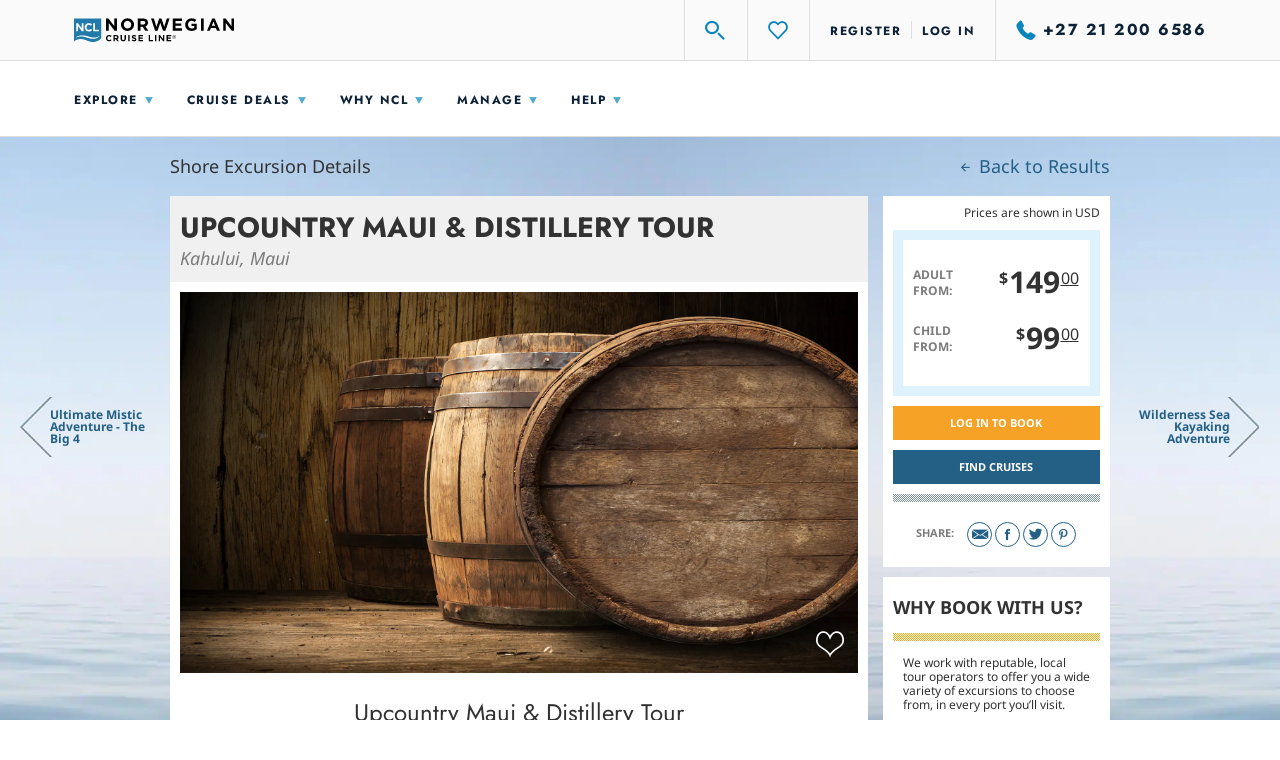

--- FILE ---
content_type: text/css
request_url: https://www.ncl.com/no/en/mp/custom_CSS/mpCSS.css
body_size: -1456
content:
/*#651228//6.10.16//
http://www.ncl.com/no/en/ */
section#hotels {
  display: none;
}

/*#661283.2//7.14.16//
http://www.ncl.com/no/en/ */
.language,
#spanish-mobile {
  display: none !important;
}

/*#663224//08.09.16// 
NCL
*/

/*
All markets
*/

body.sap-menu-push
  div#pjax-container
  > section.page
  > div.container
  > div#content.modules-navbar
  > div.inner
  > section#q1m1.q1m.shape-gray-light
  > div.articles.overall
  > article:nth-child(6) {
  display: none !important;
}

/* my account page */

section#page-myaccount.page.private.ng-scope
  > div.container
  > section.wrapper
  > div.content.pull-right
  > section.wrapper
  > div.promo-links.visible-desktops
  > div:first-child {
  display: none !important;
}

/*#734598//5.26.17// 
https://www.ncl.com/no/en/promotions/may-sale
*/
#marketing-slider
  > li
  > div.slider-content
  > div
  > div
  > div.hero-subtitle.new.one.white
  > div:nth-child(2)
  > div
  > div
  > div.subhead.lockup-left
  > span.free {
  font-size: 37px !important;
}

/*#737210.1//6.7.17// 
https://www.ncl.com/no/en/promotions/7-day-sale
*/
#marketing-slider
  > li
  > div.slider-content
  > div
  > div
  > div.hero-subtitle.new.one.white
  > div:nth-child(1)
  > div
  > span.free {
  white-space: nowrap;
  margin-left: -50px;
}

/*#737478.1//6.8.17// 
https://www.ncl.com/no/en/
*/
.sushi .sushitrey .subhead {
  font-size: 17px;
}

/*#768877.1//11.20.17//
http://www.ncl.com/no/en/
*/

@media (min-width: 1000px) {
  section.buckets > div.container > ul > li.promo > div > a > h3,
  section.buckets > div.container > ul > li.promo > div > a > span > h3 {
    font-size: 16px;
    letter-spacing: 0;
    line-height: 1.2;
  }

  section.buckets > div.container > ul > li.promo:nth-child(1) > div > a img {
    top: 32px !important;
  }

  section.buckets > div.container > ul > li.promo:nth-child(2) > div > a img {
    top: 0px !important;
  }

  section.buckets > div.container > ul > li.promo:nth-child(3) > div > a img {
    top: 4px !important;
  }
}

@media (min-width: 768px) and (max-width: 1000px) {
  section.buckets > div.container > ul > li.promo > div > a > h3,
  section.buckets > div.container > ul > li.promo > div > a > span > h3 {
    font-size: 15px !important;
    letter-spacing: 0;
    line-height: 1.2;
  }

  section.buckets > div.container > ul > li.promo:nth-child(1) > div > a img {
    top: 50px !important;
  }

  section.buckets > div.container > ul > li.promo:nth-child(2) > div > a img {
    top: 16px !important;
  }

  section.buckets > div.container > ul > li.promo:nth-child(3) > div > a img {
    top: 33px !important;
  }

  section.buckets > div.container > ul > li.promo:nth-child(4) > div > a img {
    top: 32px !important;
  }
}

/*#818400//10.03.18//
https://www.ncl.com/no/en/
*/

@media (max-width: 768px) {
  div#overlay_txt
    > a
    > img[src*="38292-MEA-Wifi-Promotion-October-2018-Lockup_FN-Web-CTA"] {
    margin-top: 0px;
    max-width: 86%;
  }
}

/* 26707 | 03.31.2025 */
i.ngi-icon-phone-call:before {
    content: "\e914";
}

--- FILE ---
content_type: text/javascript;charset=UTF-8
request_url: https://www.ncl.com/no/en/static/scripts/ncl.resources.js?v=1769460132705
body_size: 97968
content:
$(document).ready(function(){try{if(jQuery&&0==jQuery.query.get("login_status").indexOf("success")&&"undefined"!=typeof aClientId){var n="cart-"+aClientId+"-",e="ccc-"+aClientId+"-",r=[];for(var t in window.localStorage)0!=t.indexOf(n)&&0!=t.indexOf(e)||r.push(t);for(var t in r)window.localStorage.removeItem(r[t])}}catch(n){}}),function(n){if(window.angular){try{var e=angular.module("nclResources")}catch(n){e=angular.module("nclResources",[])}n.strings=n.strings||{},n.templates=n.templates||{},n.urls=n.urls||{},e.factory("nclStrings",function(){return n.strings}).factory("nclUrls",function(){return n.urls}).factory("nclTemplates",function(){return n.templates}).factory("nclEvents",function(){return n.events})}}(window.NCLResources=window.NCLResources||{});
!function(e){var t=e.events=e.events||{};t.nclSelectUpdate="ncl.select.update",t.cabinHoldExpirationUpdate="ncl.cabinHoldExpiration.update",t.countriesWithStatesUpdated="oci.countriesWithStatesUpdated"}(window.NCLResources=window.NCLResources||{});
!function(A){var g=A.strings=A.strings||{};g.accolades="Accolades",g.activityLevel="Activity Level",g.add="ADD",g.added="ADDED",g.adult="Adult",g.adults="Adults",g.advancedSearch="Advanced Search",g.afternoon="Afternoon",g.alphabetical="Alphabetical",g.all="All",g.allAirlines="All Airlines",g.allMessages="All Messages",g.allPorts="All Ports",g.allPortsOfCall="All Ports of Call",g.allPortsOfDeparture="All Ports of Departure",g.allPricesIn="All prices in ${currency}",g.alphabetical="Alphabetical",g.amenities="Amenities",g.apr="Apr",g.april="April",g.aug="Aug",g.august="August",g.available="Available",g.child="Child",g.choose="Choose",g.barsAndLounges="Bars & Lounges",g.bookingCatchAllError="We\u2019re sorry we have encountered an issue booking your reservation. Please contact Norwegian for assistance.",g.bookingPriceIncrease="It doesn\047t look like anyone in your sailing party qualifies for the special rate you selected so we\047ve recalculated the price based on best fare available. Please note the new price.",g.bookingPriceDecrease="Great news! You or your guest(s) are eligible for a lower rate. The new price of your cruise fare is listed.",g.bookingCouponsErrorMessage="Please make sure a coupon is selected or remove this payment method.",g.bookingCouponsAreDiscount="This coupon is considered a credit. In order to secure your booking, please ensure an additional form of payment is selected. This coupon does not cover taxes and fees associated with the booking.",g.business="Business",g.child="Child",g.children="Children",g.choose="Choose",g.close="Close",g.collapse="Collapse",g.collapseAll="Collapse All",g.commonError="Oops, an error occurred",g.confirmRemoveGuest="Are you sure that you want to remove the guest?",g.continue="Continue",g.credit="Credit",g.cruiseItineraryOverview="Cruise Itinerary Overview",g.cruisetour="Cruise Tour",g.cruiseTourEvent="Cruise Tour event",g.dateValidationError="Wrong date format. Please enter the date as YYYY-MM-DD",g.dateRangeValidationError="Online Check-In can be completed starting at 21 days and must be completed prior to 3 days before sailing.",g.dec="Dec",g.december="December",g.departureOnly="Departure Only",g.dining="Dining",g.disableAccessibility="Disable Accessibility",g.durationHighToLow="Duration: High to Low",g.durationLowToHigh="Duration: Low to High",g.economy="Economy",g.eight="Eight",g.enableAccessibility="Enable Accessibility",g.entertainment="Entertainment",g.evening="Evening",g.expand="Expand",g.expandAll="Expand All",g.feb="Feb",g.february="February",g.female="Female",g.firstClass="First",g.five="Five",g.flexible="Flexible",g.four="Four",g.friday="Friday",g.guest="Guest",g.hideAllPorts="Hide all Ports",g.hrs="hrs",g.in="In",g.infant="Infant",g.infantInLap="Infant in Lap",g.infantInSeat="Infant in Seat",g.inLap="In Lap",g.inSeat="In Seat",g.jan="Jan",g.january="January",g.jul="Jul",g.july="July",g.jun="Jun",g.june="June",g.locationTimeTemplate="from ${city}, ${country} on ${date}",g.male="Male",g.mar="Mar",g.march="March",g.may="May",g.message="Message",g.meta="Meta",g.monday="Monday",g.moreDetail="more details",g.morning="Morning",g.mostImportant="Most Important",g.nonStop="Nonstop",g.next="Next",g.newest="Newest",g.nine="Nine",g.noAmenities="No Amenities available",g.noBars="No Bars & Lounges available",g.noDining="No Dining available",g.noEntertainment="No Entertainment available",g.noGuestSpecialRatesWarning="The number of guests selected should equal the number of guests checkmarked. Click <strong>'EDIT'</strong> to remove names. To continue with all checkmarked guests, click <strong>'NEXT'</strong>.",g.noOnboardActivities="No Onboard Activities available",g.noOnboardShopping="No Onboard Shopping available",g.noShorex="No Shore Excursions available",g.noSpa="No Spa available",g.notApplicable="Not Applicable",g.notAvailable="Not Available",g.nov="Nov",g.november="November",g.oct="Oct",g.october="October",g.oldest="Oldest",g.one="One",g.only="Only",g.onboardActivities="Onboard Activities",g.onboardShopping="Onboard Shopping",g.ourStaterooms="Know More About Our Staterooms",g.portOfCall="Port of Call",g.priceHighToLow="Price: High to Low",g.priceLowToHigh="Price: Low to High",g.premium="Premium",g.prev="Prev",g.rates="Rates",g.rating="Rating",g.readLess="Read Less",g.readMore="Read More",g.refineSearch="Refine Your Search Results",g.restricted="Restricted",g.restrictMessage="Oops. You picked too many! Please choose a maximum of <AssistedInterestLimit>.",g.returnOnly="Return Only",g.roundtrip="Roundtrip",g.routeEventsDisclaimer="There are a few changes to this date\047s itinerary. Please review the new route before you continue with your booking.",g.saturday="Saturday",g.scenicCruisingEvent="Scenic Cruising event",g.seaDay="Sea day",g.selectAnotherDate="Select Another Date",g.selectDate="Select Date",g.selected="Selected",g.selectOne="Select One",g.selectPrice="Select Price",g.shoreExcursions="Shore Excursions",g.showMoreDates="Show more days",g.startPlanning="Start Planning",g.stateProvince="State / Province",g.selectState="Select a State",g.sep="Sep",g.september="September",g.sessionExpired="Session Expired",g.shoreExcursion="Shore Excursion",g.stateProvince="State / Province",g.stateroomHoldNotificationTimeMsg="Norwegians act fast. Just a friendly reminder that you\047ve got {x} more minutes to complete your booking. ",g.stateroomHoldTimeMsg="Norwegians finish what they start. Unfortunately, you\047ve exceeded the allowed time to complete your booking. Please select OK and you\047ll be directed back to the holiday search.",g.seven="Seven",g.six="Six",g.sortRelevance="Relevance",g.sortLowToHigh="Price: Low to High",g.sortHighToLow="Price: High to Low",g.sortAlphabetical="Alphabetical",g.spa="Spa",g.completed="Completed",g.specials="Specials",g.stops="Stops",g.sunday="Sunday",g.taxesAndFees="Taxes & Fees",g.ten="Ten",g.three="Three",g.thursday="Thursday",g.tuesday="Tuesday",g.two="Two",g.typeToFindPort="TYPE TO FIND A PORT",g.underTwo="Under 2",g.updating="Updating",g.viewAllPorts="View all Ports",g.viewAllThingsToDo="View All Things To Do",g.viewLess="View Less",g.viewMore="View More",g.viewPort="View Port",g.wednesday="Wednesday",g.zero="Zero",g.guestCountChangeWarning="Your price has been recalculated based on the new number of guests.",g.stateroomHoldNotificationTimeMsg="Just a friendly reminder that you\047ve got {x} more minutes to complete your booking. Please continue now or save to your favourites and finish later.",g.stateroomHoldExpiredMsg="Unfortunately, you\u2019ve exceeded the allowed time to complete your booking. Refresh the page to continue your booking or save to favourites and finish later.",g.errorCreatingBooking="We are unable to process your request at this time. Please try again later or contact Norwegian for assistance.",g.itineraryNotFound="Sorry this itinerary pricing could not be retrieved. Please try again.",g.categoryPricingError="Sorry there was an error retrieving pricing for this sailing. Please try again.",g.categoryAvailabilityError="We are sorry but the stateroom category you selected is no longer available, please make a different selection.",g.quotePricingError="Sorry quote pricing error. Please try again",g.upsellError="Sorry there was an error selecting your upgrade. Please try again",g.cabinAvailabilityError="Error finding available cabins. Please try again.",g.cabinHoldError="We are sorry but the stateroom you selected is no longer available. Please select another stateroom.",g.cabinNotAvailable="We are sorry but the stateroom you selected is no longer available. Please select another stateroom.",g.errorUpdating="Sorry there has been an error updating your selections. Please try again.",g.errorCreatingGuest="The username you have chosen is not available. Please try a different username. If you continue to see this error, contact Norwegian for assistance.",g.gatewayRequired="Please select a gateway to see pricing.",g.soldOut="Sold Out",g.soloGuestsOnly="Solo Guests Only",g.na="N/A",g.from="from",g.generalError="Error updating quote. Please try again.",g.diffActualPayAmount="You have submitted a payment in an amount that is different than you had originally entered. Please update your payment amount above.",g.otherGreaterThanTotal="You must be excited to cruise - you entered more than the amount due! Try again.",g.lessThanDeposit="Double check the entered amounts below - it appears less than the minimum deposit. (Credits do not apply toward the minimum deposit)",g.noRatesFound="Sorry no rates have been found. Please try again.",g.night="Night",g.nights="Nights",g.categoryNotAvailable="Your previously chosen stateroom category is no longer available. Please choose another one.",g.rateNoLongerAvailable="Your previously chosen offer is no longer available. Please make another selection.",g.nextStateroomMetaLevelAlert="Your previously chosen stateroom type is no longer available. We have picked a higher stateroom type for you.",g.lowerStateroomMetaLevelAlert="Your previously chosen stateroom type is no longer available. We have picked another stateroom type for you.",g.invalidUserData="The information you entered does not match records found in our system. Please check your entries and try again.",g.invalidUserDataForgotPw="The information you entered does not match records found in our system. Please check your entries and try again or call +47 21 95 62 10.",g.nextSailingSelectedAlert="Your previously chosen sail date is no longer available. We have picked the next available sailing in the same stateroom type you previously picked.",g.nextSailingSelectedAlertAndHigherMeta="Your previously chosen sail date and stateroom type are no longer available. We have picked the next available sailing in a higher stateroom type for you.",g.nextSailingSelectedAlertAndLowerMeta="Your previously chosen sail date and stateroom type are no longer available. We have picked the next available sailing in another stateroom type for you.",g.reEnterAdditionalGuestInfoAlert="You will need to re-enter the guest information for all the additional guests in this booking.",g.shorexGotoMyNcl="GO TO MY NCL",g.bookingPhoneNumberStep1="1.888.445.5231",g.bookingPhoneNumberStep2="1.844.743.3439",g.bookingPhoneNumberStep3="1.855.667.9344",g.bookingPhoneNumberStep4="1.877.474.2980",g.bookingPhoneNumberDefault="1.866.234.7350",g.addToCart="Add to Cart",g.editCart="Edit Cart",g.goToCart="Go to Cart",g.save="Save",g.yes="Yes",g.no="No",g.search="Search",g.departure="Departure",g.return="Return",g.required="Required",g.transfers="Transfers",g.airline="Airline",g.selectAirline="Select Airline",g.flightNumber="Flight Number",g.travelInformation="Pre and Post Cruise Transfers",g.transfersProvideFlightInformationForPricing="Please provide your Departure and Return Flight Information below for pricing:",g.travelInformationIfYouAreFlying="We offer motor coach transfers from airport to ship on embarkation day and from ship to airport on disembarkation day.",g.transferNote="NOTE: When entering your flight information, be sure to enter only the INCOMING flight number and airport for the cruise port you are travelling to. And for the OUTGOING flight, enter only the flight number and airport that you are departing from. Connecting flight information is not necessary.",g.travelInformationAreYouFlyingIn="Do you want to purchase a transfer from the airport to the ship?",g.travelInformationAreYouFlyingOut="Do you want to purchase a transfer from the ship to the airport?",g.dateOfArrival="Date of Arrival",g.dateOfDeparture="Date of Departure",g.arrivalAirport="Arrival Airport",g.departureAirport="Departure Airport",g.transferPhoneNumber="1.800.327.7030",g.transferUnableToVerify="Sorry, we are unable to verify your flight information at this time. Please try again or call "+g.transferPhoneNumber+".",g.flightInformationFound="We have found your flight information!",g.transfersUnableToOffer="Sorry, we are unable to arrange a transfer for you at this time. For assistance, please call "+g.transferPhoneNumber+".",g.transferSecurityNote="Please note due to security reasons all guests must be onboard 2 hours prior to departure. Itineraries are subject to change at any time without notice.",g.wouldYouLikeTransferToThePier="Would you like a transfer to the pier from the airport?",g.wouldYouLikeTransferFromThePier="Would you like a transfer to the airport from the pier?",g.costPerPerson="Cost Per Person:",g.applyThisTravelInformationForTheFollowing="Apply this Travel Information for the following guests:",g.unableToProcessRequest="We\047re sorry,however we are unable to process your request at this. Please try again later or contact customer service.",g.emailMatchValidation="Email addresses do not match.",g.emailInvalid="Please enter a valid email address",g.currentPassword="Current Password",g.pleaseEnterCurrentPassword="Please enter current password",g.incorrectPassword="Incorrect Password",g.invalidUsernameChange="Unable to process this request at this time",g.isRestrictedItem="You have added another upgrade to your cart that is not combinable with this one. If you would like to choose this one instead, remove the other similar upgrade from your cart.",g.vaccinatedInvalid="Please read the vaccine attestation and check this box to continue.",g.invalidAmount="Invalid amount",g.paypal="PayPal",g.thereWasAProblemLoadingPayPal="It looks like PayPal didn\u2019t work this time. You can either try again or choose another payment option to proceed.",g.paypalPaymentDeclined="Your PayPal payment has been declined. Please contact Norwegian for assistance.",g.selectADifferentPaymentOption="Select a different payment option",g.payWithPayPal="Pay with Paypal",g.payPalPaymentHasBeenAuthenticated="You\047re all set! You\047ve logged into PayPal. Please review your order and agree to the terms to finish your purchase.",g.cruise="cruise",g.cruises="cruises",g.and="and",g.ships="ships",g.experience="experience",g.experiences="experiences",g.searchResultsNotFound="No results found",g.latitudePrefix="LATITUDES REWARDS #: ",g.destination="Destination",g.destinations="Destinations",g.destinationTile="Destination Tile:",g.portOfDeparture="Port of departure",g.portsOfDeparture="Ports of departure",g.vacation="holiday",g.vacations="holidays",g.destinationsMessage="Looks like there are no available destinations that meet your criteria.",g.portsOfDepartureMessage="Looks like there are no available ports of departure that meet your criteria.",g.cruiseVacation="Cruise Holiday",g.cruiseVacations="Cruise Holidays",g.callNow="Call Now",g.MKchannelPhone_Default="866-234-7350",g.MKchannelPS_Phone="800-657-5773",g.MKchannelDI_Phone="877-461-1146",g.MKchannelSM_Phone="800-659-4639",g.MKchannelEM_Phone="800-256-5672",g.MKchannelTargetCountry="us",g.MKchannelTargetLanguage="en",g.MKchannelList="PS,DI,SM,EM",g.MKchannelPhoneLinkPrefix="tel:+1-",g.MKchannelCookieName="ncl_MKchannelCID",g.savedToFavorites="Saved to favourites",g.itemsSavedInYourFavorites="Items saved in your favourites",g.pricesAndAvailabilitySubjectToChange="Prices and Availability subject to Change",g.itemsInYourFavorites="Items in your favourites",g.startAddingYourFavorites="Start adding to your favourites! Click on the hearts whilst you browse to keep track of the things you are interested in.",g.date="Date",g.ship="Ship",g.portsOfCall="Ports of call",g.embark="Embark",g.disembark="Disembark",g.yourRate="Your Rate",g.specialsKey="Specials Key",g.wantMoreOnboardCredit="Want More Onboard Credit?",g.receive100OnboardCredit="Receive $100 onboard credit. This offer is combinable with our Free at Sea Promotion",g.perPerson="Per Person",g.currencyCode="USD",g.continueBooking="Continue Booking",g.startingFrom="Starting From",g.faresAreShownAsAnAverage="Fares are shown as an average, per person, based on 2 guest(s). Prices are subject to change without notice.",g.details="Details",g.book="Book",g.someOfYourFavoriteItemsAreNotAvailable="Some of your favourite items are not available for purchase until you book a relevant cruise.",g.reviews="reviews",g.beTheFirstOneToReview="Be the first one to review",g.apply="Apply",g.availableOffer="Available Offer",g.availableOffers="Available Offers",g.availableOnSelectSailings="Available on select sailings",g.availablePortOfCall="Available Port of Call",g.availablePortsOfCall="Available Ports of Call",g.availablePortOfDeparture="Available Port of Departure",g.availablePortsOfDeparture="Available Ports of Departure",g.averagePricePerPerson="Average Price Per Person",g.avgUsdPerson="Avg. USD/person",g.back="Back to filters",g.bookCruise="book cruise",g.calendar="Calendar",g.calendarView="Calendar View",g.checkOutVacation="Check out this holiday",g.clear="Clear",g.clearAll="Clear all",g.clearAllFilters="Clear all filters",g.continueWhereYouLeftOff="Continue Where You Left Off",g.counter="counter",g.closerToMe="Closer to me",g.cruiseFly="Cruise + Flights",g.cruiseOnly="Cruise Only",g.cruisesSearch="Cruises",g.cruiseSearch="Cruise",g.dateNearest="Date Nearest to Furthest",g.dates="Dates",g.days="Days",g.dayView="Day View",g.deals="Deals",g.disclaimer="Currency Shown In",g.duration="Duration",g.durationTile="Duration Tile:",g.durationLongShort="Duration Longest to Shortest",g.durationShortLong="Duration Shortest to Longest",g.email="Email",g.emailAddress="Email Address",g.emailRequired="Valid Email is required.",g.emailAsUsername="Use email address as username",g.usernameTip="(Choose a username that's 5 to 20 characters, use letters, numbers and _ only. No spaces.)",g.endDate="End Date",g.excludeOffers="Excludes Offers",g.excludesOffers="Excludes Offers",g.explore="Explore",g.favorited="Favorited",g.favoriteSavedText="Saved in favourites",g.favoriteText="Save to favourites",g.featured="Featured",g.findACruise="Find a Cruise",g.finishBooking="Finish Booking",g.finishBookingYourCruise="Finish Booking Your Cruise",g.findADestination="Find a Destination",g.findAPortOfCall="Find a Port of Call",g.findAPortOfDeparture="Find a Port of Departure",g.findADestinationsPortsOfCall="Find a Destination or Port of Call",g.filter="Filter",g.filters="filters",g.flyCruiseCTA="Book Cruise + Flights",g.flyCruisePrice="Cruise + Flights Starting at",g.freeAtSea="Free at Sea",g.freeOffers="Offers",g.getUpTo="Get up to",g.gridTitle="Dates & Prices",g.gridSubtitle="All Prices Avg. USD/Person",g.guest="Guest",g.guests="Guests",g.highestPrice="Highest Price",g.includes="INCLUDES",g.inclusiveOffersFrom="Inclusive Offers From",g.itinerary="Itinerary",g.itineraryMap="Itinerary Map",g.landTours="Land Tours",g.landTour="Land Tour",g.landTourLabel="+ 1 More Land Tour",g.landToursLabel="+ #NUMBER# More Land Tours",g.legend="Cruise Departure",g.less="Less",g.limitedStaterroms="Limited Staterooms Available",g.lowestPrice="Lowest Price",g.max="Max",g.merchandisingList="Merchandising List",g.merchList="Merchandising List",g.min="Min",g.monthView="Month View",g.more="MORE",g.moreFilters="More Filters",g.moreOffers="More Offers",g.morePort="More Port",g.morePorts="More Ports",g.morePortLabel="+ 1 More Port",g.morePortsLabel="+ #NUMBER# More Ports",g.noOfferPrice="The offer from price is no<br> longer available for this cruise",g.noResults="No Results",g.noResultsMsg="There were no results found for",g.now="Now",g.numberOf="Number of",g.numberOfGuests="Number of Guests",g.offers="Offers",g.offersFrom="Offers From",g.offersFromUnavailableDisclaimer="The offers from price is no<br> longer available for this cruise.",g.of="of",g.ofDeparture="of departure",g.on="on",g.or="or",g.otherFilters="Other Filters",g.our="Our",g.ourDestinations="Our Destinations",g.packages="Packages",g.plus="Plus",g.port="port",g.portOfDepartureSearch="Port of Departure",g.ports="ports",g.portsOfCallSearch="Ports of Call",g.popularPortsOfCall="Popular Ports of Call",g.pp="PP",g.ppSearch="PP / USD",g.previous="Previous",g.price="Price",g.priceHighLow="Price High to Low",g.priceLowHigh="Price Low to High",g.recentlySavedToFavorites="Recently Saved to Favourites",g.recentlyViewed="Recently Viewed",g.resetAll="Re-Set all filters",g.resultsDestinationsLabel="ALL DESTINATIONS",g.resultsLabel="ALL PORTS OF DEPARTURE",g.roomType="Room Type",g.sailAwayDisclaimer="Sail Away rates show the lowest NCL price and exclude offers.",g.sailAwayFrom="SAIL AWAY FROM",g.sailing="Sailing",g.searchAgain="Search Again",g.searchNoMatch="Your Search Returned No Matches",g.select="Select",g.selectSailings="Select Sailings",g.selectSailingsBelow="Select a sailing below to view prices",g.share="Share",g.shorex="Shore Excursions",g.sort="Sort",g.sortBy="Sort by",g.startDate="Start Date",g.startingFromDisclaimer="Lowest Available Rate. Stateroom assigned prior to departure.",g.startingFromUnavailableDisclaimer="The starting from price is no<br> longer available for this cruise.",g.stateroom="Stateroom",g.soloGuest="Solo Guests Only",g.sorry="SORRY",g.sorryDateMsg="Looks like there are no available dates that meet your previously selected search criteria.",g.sorryDeparturesMsg="Looks like there are no available ports of departure that meet your previously selected search criteria.",g.sorryDestinationsMsg="Looks like there are no available destinations that meet your previously selected search criteria.",g.sorryDestinationPortsOfCallsMsg="Looks like there are no available destinations or ports of call that meet your previously selected search criteria.",g.to="To",g.unsupportedCameraResolution="Unsupported camera resolution",g.unableToConnectToCamera="Unable to connect to camera",g.tryOtherFiltering="Please try other filtering options to locate an available itinerary that meets your interest.",g.unparalleledValue="Unparalleled Value",g.viewAll="View All",g.viewAgain="View Again",g.viewCruise="View Cruise",g.viewDatePrices="VIEW DATES & PRICES",g.viewedOf="You\u2019ve viewed of",g.viewed="You\u2019ve viewed",g.viewMoreOffers="View More Offers",g.viewMorePorts="View More Ports",g.viewMoreResults="View More Results",g.was="Was",g.airFare="PLUS GET FREE AIRFARE FOR SECOND GUEST: ESTIMATE YOUR SAVINGS",g.airFareDate110Days="Select a date at least 110 days in the future",g.airFareModificationsNotAvailable="Seat and itinerary modifications are not available.",g.airFareSailingWithoutAirPromo="Select a sailing with an Air Promo Offer",g.airportDepartureCity="Choose the departure city that works best for you from the options below.",g.clearSelection="Clear Selection",g.cruiseCard="Cruise Card",g.everyoneInReservationBookedSameFlight="Everyone on your reservation will be booked on the same flights.",g.firstGuest="1st Guest",g.free="Free",g.flightsBooked30DaysInAdvance="Flights are booked and sent approximately 30 days prior to sailing.",g.flyCruise="Fly Cruise",g.reducedAirfare="CHOOSE FREE AIRFARE WITH FREE AT SEA",g.selectAirport="Select an airport",g.selectSailingDate="Select a sailing date",g.secondGuest="2nd Guest",g.transfersAutomaticallyAdded="Transfers to and from the port are automatically added to your booking.",g.noShipSelected="No Ship Selected",g.page="Page",g.recommendedItinerariesTitle="People That Viewed This Itinerary Also Viewed",g.searchAgain="Search Again",g.searchFor="Search for",g.viewDetails="View Details",g.and="and",g.areYouOver18="Are you over 18 years old?",g.confirmPassword="Confirm Password",g.emailErrorMsg="Your email does not qualify for this offer.",g.firstName="First Name",g.forgotPassword="Forgot Username or Password?",g.iAgree="I have read and agree to the",g.lastName="Surname",g.needToBe18="You need to be 18 years old or over",g.password="Password",g.passwordErrorMsg="You already have an account with us. The password you have entered is invalid.",g.passwordMatchError="Passwords do not match",g.phoneNumber="Phone Number",g.privacyPolicy="Privacy Policy",g.readTerms="Please read the terms and conditions and mark if You agree",g.redeem="Redeem",g.redeemCoupon="Redeem Coupon",g.termsConditions="Terms & Conditions",g.continueWhereYouLeftOff="Continue where you left off",g.seasons="Seasons",g.seasonTile="Season Tile:",g.destinationStepHeaderTitle="Select Your Destination",g.durationStepHeaderTitle="How Long Would You Like to Go?",g.seasonStepHeaderTitle="What Time of Year Would You Like to Travel?",g.eDocsAvailabilityRequirements="eDocs are your boarding pass to the ship. eDocs will be available online when online check-in is complete, your booking is paid in full, air arrangements are finalised and your departure date is within 21 days.",g.photoRequired="Please add a photo.",g.testingAttestationRequired="Please read the testing attestation and check this box to continue.",g.addressRequired="Please enter a valid address",g.postalCodeRequired="Please enter a valid postal code.",g.countryNotVerified="Address not verified. Please select VERIFY ADDRESS button to continue.",g.emailNotVerified="Email address not verified. Please select VERIFY EMAIL button to continue.",g.addressNotVerified="Address not verified. Please select VERIFY ADDRESS button to continue.",g.mobileNotVerified="Phone number not verified. Please select VERIFY PHONE button to continue.",g.mustWatchEntireVideoToBeAbleToContinue="You must watch the entire video to be able to continue.",g.incorrectPrefix="Please enter a valid prefix.",g.invalidPhone="Please enter a valid phone number.",g.invalidEmail="Please enter a valid email address.",g.mustWatchEntireVideoCheckboxErrorMessage="Please select the checkbox to continue.",g.covidVendorNotificationsAgreement="I understand that at embarkation or during the cruise I may be tested for COVID-19 via antigen and/or NAAT (PCR). By selecting this link and registering with the testing provider, I acknowledge and agree that my results may be shared with Norwegian Cruise Line and used in accordance with the ",g.covidVendorNotificationsCallToAction="Register with embarkation port testing partner.",g.covidVendorNotificationsErrorMsg="Please select the link and register with the testing provider to continue.",g.privacyPolicy="Privacy Policy",g.healthAndSafetyImportantUpdate="IMPORTANT UPDATE: Testing Attestation",g.testingAttestation="I understand that, at the time of check-in at the port, I will be required to provide proof of a negative COVID-19 antigen or PCR test result administered by a verified third party at least two days prior to boarding for cruises originating in a U.S. port and three days prior for voyages departing from a non-U.S. port. If I am unable to provide proof of a negative result at the time of embarkation, testing will be available at the terminal at my own expense for $99.00 per person. By selecting the link, I acknowledge and agree to share my result with Norwegian Cruise Line and that these may be used in accordance with the",g.ociUpTo72HoursPriorSailing="Sorry, online check-in is only available up to 72 hours prior to sailing. All guests who have not completed their online check-in process will need to provide the necessary documentation at the pier in order to board.",g.checkinStartingAt21PriorSailing="Online Check-In can be completed starting at 21 days and must be completed prior to 3 days before sailing.",g.requiredField="This field is required.",g.minorIneligible="Minor is ineligible",g.vibeCruisePassOptionForOtherGuests="Guest is only eligible for Cruise Day Passes",g.cruiseFirstCardHolderNameRequired="Name on card is a required field.",g.cruiseFirstCardHolderNameRangeLength="Please input full name on card.",g.cruiseFirstCardNumberRequired="Card number is a required field.",g.cruiseFirstCardNumberRangeLength="Credit cards must have 13 to 19 digits.",g.cruiseFirstCardMonthRequired="Expiration date is a required field.",g.cruiseFirstCardYearRequired="Expiration date is a required field.",g.cruiseFirstCardCvvRequired="CVV is a required field.",g.cruiseFirstCardCvvRangeLength="CVV must have 3 to 4 digits.",g.cruiseFirstCardBillingAddressRequired="Billing Address is a required field.",g.cruiseFirstCardBillingAddressRangeLength="Billing Address must have at least 4 characters.",g.cruiseFirstCardBillingCityRequired="City is a required field.",g.cruiseFirstCardBillingCityRangeLength="Please input the full name of your City.",g.cruiseFirstCardBillingCountryRequired="Country is a required field.",g.cruiseFirstCardBillingStateRequired="State is a required field. (select it after choose the country, example: United States \u2013 If states are not present, we will populate the field with \u2018N/A\u2019).",g.cruiseFirstCardBillingZipCodeRequired="Postal code is a required field.",g.cruiseFirstCardBillingZipCodeRangeLength="Postal codes must have between 3 and 12 characters.",g.emptyFaceImageData="[data-uri]"}(window.NCLResources=window.NCLResources||{});
!function(e){var i=e.urls=e.urls||{},s=e.urls.params=e.urls.params||{},r=e.properties=e.properties||{};r.autoPopulate="autoPopulate",r.cruiseTour="cruiseTour",r.currentPage="currentPage",r.dimensions="dimensions",r.duration="duration",r.formattedSailDateList="formattedsaildatelist",r.from="from",r.fromSailDate="fromSailDate",r.numberOfGuests="numberOfGuests",r.pageCount="pageCount",r.pageSize="pageSize",r.pagination="pagination",r.pricePerPerson="pricePerPerson",r.priceQualifiers="priceQualifiers",r.state="state",r.sailDateFrom="fromsaildate",r.sailDateTo="tosaildate",r.sailMonths="yearMonthMap",r.sailingPricePerPerson="sailingpriceperperson",r.searchTerm="Ntt",r.shorex="shorex",r.showCruiseFly="showCruiseFly",r.showCruiseHotel="showCruiseHotel",r.showCruiseHotelAir="showCruiseHotelAir",r.showCruises="showCruises",r.showCruiseTours="showCruiseTours",r.sortBy="sortedBy",r.stateRoomGuests="stateroomguests",r.to="to",r.toSailDate="toSailDate",r.totalCount="totalCount",r.userCriteria="userCriteria",r.yearMonthMap="sailmonths",s.advancedSearch="advancedSearch=",s.cruise="cruise=",s.cruiseFly="cruiseFly=",s.cruiseHotel="cruiseHotel=",s.cruiseHotelAir="cruiseHotelAir=",s.cruiseTour="cruiseTour=",s.currentPage="currentPage=",s.selectedFareCode="&selectedFareCode=",s.fromSailDate="fromSailDate=",s.itineraryCode="itineraryCode",s.numberOfGuests="numberOfGuests=",s.pageSize="pageSize=",s.pricePerPerson="pricePerPerson=",s.priceQualifiers="priceQualifiers=",s.promoCode="&isPromoCode=true&selectedPromoCode=",s.searchedCabin="&searchedCabin=",s.searchTerm="Ntt=",s.shorex="shorex=",s.sortBy="sortBy=",s.stateMap="state=",s.toSailDate="toSailDate=",s.singleCruiserDiscount="singleCruiserDiscount=",i.abandonedQuote="/no/en/leads/api/abandoned-quote/submit?",i.advancedSearch="https://www.ncl.com/no/en/initializeAdvanceSearch",i.alerts="/no/en/files/json/alerts.json",i.booking="https://www.ncl.com/no/en/about/careers/datesStateroom?startBooking=true&",i.bookingFlightAirCabinClasses="/booking-flight/cabin-classes",i.bookingFlightAirports="/booking-flight/airports",i.bookingFlightAddRemovePassenger="/shorex/${clientId}/${reservationId}/booking-flight/${searchReference}/${airBookingId}/passenger/${passengerId}",i.bookingFlightAirportsByPortCode="/booking-flight/airports/${portCode}",i.bookingFlightAttachFlight="/shorex/${clientId}/${reservationId}/booking-flight/${searchReference}/${airBookingId}/attach",i.bookingFlightFindFlights="/booking-flight/flights",i.bookingFlightFindFlightsInReservation="/shorex/${clientId}/${reservationId}/flights",i.bookingFlightItinerarySummaryBge="/shorex/${clientId}/${reservationId}/booking-flight/${searchReference}/${airBookingId}/summary",i.bookingFlightPayment="/shorex/${clientId}/${reservationId}/booking-flight/${airBookingId}/payment",i.bookingFlightReviewPassengers="/shorex/${clientId}/${reservationId}/booking-flight/${airBookingId}/passengers",i.bookingFlightStoreFlightItinerary="/shorex/${clientId}/${reservationId}/flight/store",i.bookingFlightUpdatePassenger="/shorex/${clientId}/${reservationId}/passenger",i.bookingFunnelAnalytics="https://www.ncl.com/no/en/analytics/booking_funnel",i.compareLink="https://www.ncl.com/no/en/vacations/compare",i.cruisePayment="payments",i.cruisePorts="https://www.ncl.com/no/en/about/careers/cruises/ports",i.cruises="https://www.ncl.com/no/en/cruises",i.cruisesActivities="/cruises/${seoTitle}/activities/${activityType}",i.cruisesActivitiesWithPort="/cruises/${seoTitle}/activities/${activityType}/${portName}",i.cruisesBookingFlight="/cruises/${seoTitle}/booking-flight",i.cruisesDecks="/cruises/${seoTitle}/deckplans",i.cruisesGuestsStories="/cruises/${seoTitle}/customer-stories",i.cruisesPorts="/cruises/${seoTitle}/ports/${portName}",i.cruisesPortsTour="/cruises/${seoTitle}/cruisetourports/${portName}",i.cruisesPricing="/cruises/${seoTitle}/dates/${dateRange}",i.cruisesSchedule="/cruises/${seoTitle}/schedule",i.cruisesStaterooms="/cruises/${seoTitle}/staterooms",i.cruiseStories="/cruises/${seoTitle}/customer-stories?state=null&customerStoriesCurrentPage=1&customerStoriesPageSize=3&itineraryCode=${itineraryCode}&numberOfGuests=${numberOfGuests}",i.dateAndPrice="https://www.ncl.com/no/en/vacations/{vacationName}/sailings",i.dateAndStateroomType="/sailings",i.datesAndPricing="https://www.ncl.com/no/en/about/careers/cruises/sail-dates",i.domain="ncl.com",i.findVacations="https://www.ncl.com/no/en/find-vacations",i.forgotPassword="https://www.ncl.com/no/en/forgot-username-password-form",i.futureReservationLookup="https://www.ncl.com/no/en/shorex/api/v1/futureReservationLookup",i.guestsLatitudeRequest="validateLatitudes",i.guestsRequest="guests",i.itineraryCodePartial="${itineraryCode}",i.itinerarySchedule="https://www.ncl.com/no/en/about/careers/cruises/schedule",i.viewItinerary="https://www.ncl.com/no/en/cruises/ITIN_KEY/schedule?itineraryCode=ITIN_KEY&isBookingFlow=true",i.mapExtensions="https://www.ncl.com/no/en/static/scripts/ncl.maps.ext.js",i.noOfGuestAndSpecialRates="/qualifiers",i.numberOfGuestsPartial="${numberOfGuests}",i.countriesData="/cms-service/get-simple-node-json/all_countries_data",i.pastReservationLookup="https://www.ncl.com/no/en/shorex/api/v1/pastReservationLookup",i.ports="/cms-service/ports/",i.recommendedVacations="https://www.ncl.com/no/en/recommend-vacations",i.reloadCategories="/reload-categories/",i.searchComplete="/search_complete",i.searchVacations="https://www.ncl.com/no/en/search_vacations",i.seoTitlePartial="${seoTitle}",i.shipAndStaterooms="https://www.ncl.com/no/en/about/careers/cruises/ship",i.stateroomDetail="https://www.ncl.com/no/en/cms-service/ship-staterooms",i.stateRoomOption="/categories",i.thingsToDo="cruises/{itineraryCode}/activities",i.travelChoiceAirOptions="air-choices",i.travelChoiceHotelOptions="hotel-choices",i.travelChoiceProtection="travel-protection;",i.userFavorites="/vacations/saved",i.vacationsPlain="https://www.ncl.com/no/en/vacations",i.vacations="/vacations?destinations=${destination}",i.vacationsByDestination="/",i.vacationSummary="/vacationSummary",i.yourRate="/rates",i.yourStateroom="/submetacategories",i.yourStateroomSearch="/staterooms",i.latitudesLookup="https://www.ncl.com/no/en/shorex/api/v1/latitudesLookup",i.createUserAccount="https://www.ncl.com/no/en/shorex/api/v1/createUserAccount",i.bgeForgotPasssword="https://www.ncl.com/no/en/bge/forgot-password",i.bookingFunnelBaseUrl="/no/en/booking",i.bookingFunnelBaseUrlCached="/booking-funnel",i.merchandisingDetails="/cms-service/merchandising-details",i.getItineraries="https://www.ncl.com/no/en/cbe/itineraries",i.shorexApiFilters="https://www.ncl.com/no/en/shore-excursions/api/filters",i.shorexMobilePaginationUrl="/shore-excursions/api/mobilePagination",i.shorexMobileApiFilters="/shore-excursions/api/mobileFilters",i.itineraryTracking="https://www.ncl.com/no/en/shorex/api/v1/products/viewItinerary/${clientLoggedIn}/${clientId}/${productId}",i.userActivity="/shorex/api/v1/activity/${clientId}",i.getFilters="https://www.ncl.com/no/en/api/search/v1/itineraries/filters",i.getEmbarkationPorts="/cms-service/embarkation-ports",i.getRegionalSettings="https://www.ncl.com/no/en/api/cms/v1/regional-settings?fields={fields}",i.viewAccount="https://www.ncl.com/no/en/shorex/{clientId}/my-account",i.profile="https://www.ncl.com/no/en/shorex/{clientId}/update-profile",i.preferences="https://www.ncl.com/no/en/shorex/{clientId}/update-preferences",i.latitudeRewards="https://www.ncl.com/no/en/shorex/{clientId}/latitudes",i.logout="https://www.ncl.com/no/en/shorex/logout",i.alerts="/no/en/files/json/alerts.json",i.cookieBanner="https://www.ncl.com/no/en/cms-service/get-regional-cookies-banner",i.search="https://www.ncl.com/no/en/search",i.deepLinkBeveragePackages="/myncl/beverage-packages",i.deepLinkShoreExcursions="/myncl/shore-excursions",i.deepLinkDining="/myncl/dining",i.deepLinkEntertainment="/myncl/entertainment",i.deepLinkSpa="/myncl/spa",i.deepLinkInternetPackages="/myncl/internet-packages",i.deepLinkPhotoPackages="/myncl/photo-packages",i.deepLinkOnboardGifts="/myncl/onboard-gifts",i.deepLinkOnboardCredits="/myncl/onboard-credits",i.deepLinkBarsLounges="/myncl/bars-lounges",i.deepLinkShopping="/myncl/shopping",i.deepLinkOnboardActivities="/myncl/onboard-activities",i.deepLinkPayment="/myncl/payment",i.deepLinkVacationHome="/myncl/vacation-home",i.deepLinkVacationSummary="/myncl/vacation-summary",i.getViews="https://www.ncl.com/no/en/shorex/api/v1/views/{clientId}",i.addView="https://www.ncl.com/no/en/shorex/api/v1/views/{clientId}/add/{productId}/{productType}",i.dismissView="https://www.ncl.com/no/en/shorex/api/v1/views/{clientId}/dismiss/{productId}",i.getAbandons="https://www.ncl.com/no/en/shorex/api/v1/abandons/{clientId}",i.addAbandon="https://www.ncl.com/no/en/shorex/api/v1/abandons/{clientId}/add/{productId}/{productType}",i.dismissAbandon="https://www.ncl.com/no/en/shorex/api/v1/abandons/{clientId}/dismiss/{productId}",i.dismissFavorite="https://www.ncl.com/no/en/shorex/api/v2/favorites/{clientId}/dismiss/{productId}",i.getItineraryDetails="https://www.ncl.com/no/en/shorex/api/v1/details/{productId}/ITINERARY",i.newPriceGridData=i.bookingFunnelBaseUrl+"/pricing-grid",i.routeEventsData=i.bookingFunnelBaseUrlCached+"/pricing-grid/routeEvents",i.cruisesApp="https://www.ncl.com/no/en/api/cruises/v1",i.vacationApp="https://www.ncl.com/no/en/api/vacations/v1",i.vacationsSearch="https://www.ncl.com/no/en/vacations",i.shareCruiseAbsoluteBase="https://www.ncl.com/no/en/cruises",i.expediteFilters="https://www.ncl.com/no/en/api/browse/v1/filters",i.expediteItineraries="https://www.ncl.com/no/en/api/browse/v1/itineraries",i.expediteV2Itineraries="https://www.ncl.com/no/en/api/browse/v2/itineraries",i.getCampaign="/api/browse/v1/campaign",i.redeemOffer="/api/browse/v1/campaign/redeem",i.idMeVerificationUrl="/api/browse/v1/identity",i.mappingProgramUrl="/api/browse/v1/campaign",i.loginUrl="/login",i.registerUrl="https://www.ncl.com/no/en/register",i.cardinalCruise="https://www.ncl.com/no/en/shorex/cardinal-cruise",i.shorexPath="/shorex",i.gifting="https://www.ncl.com/no/en/gifting",i.oci="https://www.ncl.com/no/en/oci",i.salesForceLeadUrl="/api/browse/v1/sflead",i.payCruiseFirstCoupons="/shorex/{clientId}/cruise-first-submit",i.payCruiseFirstCouponsConfirmation="/shorex/{clientId}/cruise-first-confirmation"}(window.NCLResources=window.NCLResources||{});
(window.NCLResources=window.NCLResources||{}).templates={deckPlans:'<section class="modal fade public modal-dialog-content area-stateroom modal-deckplan" tabindex="-1" role="dialog" aria-labelledby="deckPlansDetails" aria-hidden="true"><div class="modal-dialog"><div class="modal-content clearfix"><div class="modal-header"><div class="modal-logo"><a title="Norwegian Cruise Line" href="/no/en/"><img alt="Norwegian Cruise Line" src="https://www.ncl.com/resources/images/ncl-logo-mobile.png"></a></div><h2 class="modal-title">Learn More About {{ship.shipName}} Decks</h2><div class="modal-close"><a data-dismiss="modal" href="#"><i class="ngi-icon"><span>Close</span></i></a></div></div><div class="modal-body"><ul class="deck-panel-head"><li>Decks</li><li>Location</li><li>Deck Plan</li></ul><div class="stateroom-panel deck-panel"><div class="tabs-wrap" ng-class="{opened : decksOpened}"><div class="tabs-header visible-phones" ng-click="openDecks(!decksOpened)"><span class="header-text">View:</span><span class="header-value">{{deckViewed.name}}</span><i class="ngi-icon"></i></div><ul class="nav nav-tabs tabs-details"><li ng-class="{ active : deck.deckNumber == deckViewed.deckNumber }" ng-repeat="deck in shipDecks"><a title="{{::deck.name}}" ng-click="viewDeck(deck)"><div class="header-room"><span class="room-value">{{::deck.name}}</span></div></a></li></ul></div><div class="tab-content"><section class="tab-pane active"><table class="table stateroom-details"><tbody><tr><td><ul class="stateroom-details-ship clearfix"><li><div class="ship-loca"><div class="stateroom-details-title">Ship Location: <span class="light-blue">{{cruiseQuoteForm.selectedCabin.positionInShip}}</span></div><div class="ship-wrap"><table class="ship-parts"><tbody><tr><td ng-class="{ active : position == \'Aft\'}"><img width="78" height="62" ng-src="/{{deckViewed.shipImageAftLink}}" alt="Ship Position" class="positionLink" data-title="aft"><span class="light-blue">Aft</span></td><td ng-class="{ active : position == \'Middle\'}"><img width="78" height="62" ng-src="/{{deckViewed.shipImageMidLink}}" alt="Ship Position" class="positionLink" data-title="Middle"><span class="light-blue">Middle</span></td><td ng-class="{ active : position == \'Forward\'}"><img width="79" height="62" ng-src="/{{deckViewed.shipImageForwardLink}}" alt="Ship Position" class="positionLink" data-title="Forward"><span class="light-blue">Forward</span></td></tr></tbody></table></div></div></li><li><div class="ship-deck"><div class="stateroom-details-title">Deck: <span class="light-blue">{{deckViewed.deckNumber}}</span></div><div class="ship-wrap"><img ng-src="{{deckViewed.deckLocationImageLink}}" alt="{{deckViewed.name}}"></div></div></li></ul><div class="stateroom-categories-deck" ng-if="deckSubMetas"><div class="stateroom-details-title">Stateroom Categories on this Deck:</div><table class="table"><tbody><tr ng-repeat="subMeta in deckSubMetas track by $index"><td><img ng-repeat="category in subMeta.stateroomCategories" title="{{::category.name}}" alt="{{::category.name}}" ng-src="/{{::category.colorSwatch}}"></td><td>{{::subMeta.name}}</td></tr></tbody></table></div></td><td><div class="stateroom-details-deck"><figure class="deck-image"><img ng-src="{{deckViewed.deckPlanImageLink}}" alt="Room Location"></figure><div class="deck-key"><h3 class="key-title">Key:</h3><ul class="key-list clearfix"><li ng-repeat="legend in ship.legends" ng-mouseover="showDeckPlanLegendKeyDescription(legend)" ng-mouseleave="showDeckPlanLegendKeyDescription()"><img ng-src="/{{::legend.legendImageLink}}" title="{{::legend.description}}">{{::legend.name}}</li></ul><div class="key-show">{{deckPlanLegendKeyDescription}}</div></div></div></td></tr></tbody></table></section><div class="stateroom-disclaimer">{{::disclaimer}}</div></div></div></div></div></div></section>',deckPlansFull:'<div class="wrapper deckplans-details view-deckplans"><div><div class="sidebar"><aside class="filter-by visible-phones"><div class="header" ng-click="openDecks(!decksOpened)"><h2 class="title visible-desktops">Filter By</h2><a class="title visible-phones collapsed" title="Filter By" role="button" href aria-expanded="true" ng-class="{collapsed: !decksOpened}"><span class="ng-binding">{{deckViewed.name}}</span><i class="ngi-icon"></i></a></div><div class="collapse" ng-class="{in: decksOpened}"><ul class="nav categories"><li ng-click="viewDeck(deck)" ng-repeat="deck in ship.decks track by $index" ng-class="{active : deck.deckNumber == deckViewed.deckNumber}"><a title="{{::deck.name}}" href>{{::deck.name}}</a></li></ul><div class="visible-phones shutdown"><a aria-controls="collapse-filter-by-ship-deck" aria-expanded="true" role="button" title="Close" class="collapsed" ng-click="openDecks(false)"><i class="ngi-icon-triangle-up"></i><span>Close</span></a></div></div></aside><aside class="ship-deck-image"><figure class="ship-small"><a data-toggle="modal" href="#full-images-modal-{{::ship.code}}"><img alt="{{deckViewed.name}}" ng-src="/{{deckViewed.shipProfileImage}}" style="width:100%"></a><figcaption><a class="magnify visible-desktops" data-toggle="modal" href="#full-images-modal-{{::ship.code}}" title="View Deckplan"><i class="ngi-icon-search"></i><span> Click ship or deck image to magnify</span></a><a class="btn-cta btn-secondary visible-phones" data-toggle="modal" href="#full-images-modal-{{::ship.code}}" title="View Deckplan">View Deckplan</a></figcaption></figure><div class="modal fade full-images-modal" id="full-images-modal-{{::ship.code}}" tabindex="-1" role="dialog" aria-labelledby="ModalGalleryImages" aria-hidden="true"><div class="modal-dialog"><div class="modal-content"><div class="modal-header visible-phones"><div class="container"><div class="logo"><a href="/no/en/" title="Norwegian Cruise Line"><img src="https://www.ncl.com/resources/images/ncl-logo-mobile.png" alt="Norwegian Cruise Line"></a></div><div class="visible-phones shutdown"><a title="Close" href="#full-images-modal-{{::ship.code}}" data-dismiss="modal" aria-hidden="true"><i class="ngi-icon-times-thin"></i></a></div></div></div><div class="modal-body"><figure class="larger"><img alt="Deck Plan" ng-src="{{deckViewed.imagePath}}"></figure><div class="deckkey visible-phones"><h3 class="deckkey-title">Deck Key:</h3><ul class="deckkey-list clearfix"><li ng-repeat="legend in ship.legends"><img ng-src="/{{::legend.legendImageLink}}" title="{{::legend.description}}">{{::legend.name}}</li></ul></div><button type="button" class="ngi-icon-times-square-filled" data-dismiss="modal" aria-hidden="true"><span>Close</span></button></div></div></div></div><figure class="ship-larger visible-desktops" data-toggle="modal" href="#full-images-modal-{{::ship.code}}"><img alt="Deck Plan" height="1920px" width="226px" id="deckPlanImage" ng-src="{{deckViewed.imagePath}}"></figure><div class="deckkey visible-desktops"><h3 class="deckkey-title">Deck Key:</h3><ul class="deckkey-list clearfix"><li ng-repeat="legend in ship.legends"><img ng-src="/{{::legend.legendImageLink}}" title="{{::legend.description}}">{{::legend.name}}</li></ul></div></aside></div><div class="content"><section class="deck-staterooms-header"><h2 class="js-submetas-header">{{deckViewed.name}} - Staterooms</h2><div class="expand-all js-submetas-header"><a href="" ncl-collapse-toggle="{target:&apos;.js-submetas .js-room-images&apos;, toggleText:{on:&apos;<i class=&quot;ngi-icon-plus-square-filled&quot;><span>expand</span></i>Expand All&apos;, off:&apos;<i class=&quot;ngi-icon-less-square-filled&quot;><span>expand</span></i>Collapse All&apos;}}" title="Expand All" class="collapsed"><i class="ngi-icon-plus-square-filled"><span>expand</span></i>Expand All</a></div><div class="select-deck visible-desktops"><select class="form-control" ng-model="deckViewed" ng-options="deck as deck.description for deck in shipDecks"></select></div></section><section class="deck-staterooms js-submetas"><div class="panel-title"><span class="one">Stateroom Type</span><span class="two">Accommodates</span><span class="three">Total Approx. Size <span style="font-weight:normal;">(in sq.ft)</span></span><span class="four">Balcony Size <span style="font-weight:normal">(in sq.ft)</span></span></div><ul class="panel-group"><li class="panel" ng-repeat="subMeta in deckSubMetas"><div class="panel-heading"><a data-toggle="collapse" data-target="#dsr{{::$index}}" class="collapsed"><div class="panel-title"><span class="one">{{::subMeta.name}} <i class="ngi-icon-plus-square-filled visible-phones"></i></span><span class="two">{{::subMeta.occupancy}}</span><span class="three">{{::subMeta.approximateSize}}</span><span class="four"> {{::subMeta.balconySize}}</span></div></a></div><div id="dsr{{::$index}}" class="panel-collapse collapse js-room-images"><div class="panel-body"><div class="hvm"><figure><div class="featured" ng-show="::subMeta.featuredTag.length"><i class="glyphicon glyphicon-star"><span>Start</span></i> {{::subMeta.featuredTag}}</div><a ng-click="openModal(&apos;#&apos; + generateId(subMeta.code, $index))" href title="View Photos &amp; Floorplan"><img alt="{{::subMeta.name}}" ng-src="/{{::subMeta.thumbnailImage}}" err-src="https://www.ncl.com/resources/images/pages/img-coming-soon-281x146.gif"></a><figcaption><div class="view-photo"><a title="View Photos &amp; Floorplan" ng-click="openModal(&apos;#&apos; + generateId(subMeta.code, $index))"><i class="ngi-icon-chevron-down"><span>View Photos &amp; Floorplan</span></i>View Photos &amp; Floorplan</a></div></figcaption></figure><div id="{{::generateId(subMeta.code, $index)}}" class="modal fade gallery-images-modal" tabindex="-1" role="dialog" aria-labelledby="ModalGalleryImages" aria-hidden="true" slider=""><div class="modal-dialog"><div class="modal-content"><div class="modal-body"><div class="gallery-images-wrapper"><ul class="gallery-images-slider"><li ng-repeat="image in subMeta.imageLinks"><figure><img ng-src="/{{::image.imageLink}}" alt="" err-src="https://www.ncl.com/resources/images/pages/img-coming-soon-680x330.gif"><figcaption ng-show="::image.imageHeadline.length">{{::image.imageHeadline}}</figcaption></figure></li><li ng-if="::subMeta.floorPlanLink.length"><figure><img ng-src="/{{::subMeta.floorPlanLink}}" alt="{{::subMeta.name}} floor plan" err-src="https://www.ncl.com/resources/images/pages/img-coming-soon-680x330.gif"></figure></li></ul><button aria-hidden="true" data-dismiss="modal" class="ngi-icon-times-square-filled" type="button"><span>Close</span></button></div></div></div></div></div><div class="body"><ul class="chart-list first-list visible-phones"><li><div class="th">Accommodates</div><div class="td">{{::subMeta.occupancy}}</div></li><li><div class="th">Total Approx. Size</div><div class="td">{{::subMeta.approximateSize}} sq. ft</div></li><li><div class="th">Balcony Size</div><div class="td">{{::subMeta.balconySize}} sq. ft.</div></li></ul><p ng-bind-html="::subMeta.body"></p><div class="chart visible-desktops"><table class="table"><thead><tr><th style="width:20%">Deck</th><th style="width:25%">Location</th><th>Comment</th><th style="width:20%">Category</th></tr></thead><tbody><tr ng-repeat="category in subMeta.stateroomCategories" style="border-top:1px solid #dadcdc;"><td>{{::category.decks}}</td><td>{{::category.positionInShip}}</td><td>{{::category.comment}}</td><td style="text-align:right;"><img ng-src="/{{::category.colorSwatch}}" alt="icon"></td></tr></tbody></table></div><ul class="chart-list visible-phones"><li ng-repeat="category in subMeta.stateroomCategories"><div class="th">Deck</div><div class="td">{{::category.decks}}</div></li><li ng-repeat="category in subMeta.stateroomCategories"><div class="th">Location</div><div class="td">{{::category.positionInShip}}</div></li><li ng-repeat="category in subMeta.stateroomCategories" ng-if="::category.comment.length"><div class="th">Comment</div><div class="td">{{::category.comment}}</div></li><li><div class="th">Category</div><div class="td"><span ng-repeat="category in subMeta.stateroomCategories" style="margin-right: 5px"><img ng-src="/{{::category.colorSwatch}}"></span></div></li></ul><a data-toggle="collapse" data-target="#dsr{{::$index}}" class="ngi-icon-times-square-filled"></a></div></div></div></div></li></ul><div class="disclaimer">{{disclaimer}}</div></section><section class="deck-staterooms-header js-public-rooms-header"><h2>{{deckViewed.name}} - Public Rooms</h2><div class="expand-all"><a href ncl-collapse-toggle="{target:&apos;.js-public-rooms .js-room-images&apos;, toggleText:{on:&apos;<i class=&quot;ngi-icon-plus-square-filled&quot;><span>expand</span></i>Expand All&apos;, off:&apos;<i class=&quot;ngi-icon-less-square-filled&quot;><span>expand</span></i>Collapse All&apos;}}" title="Expand All" class="collapsed" current-accordion="#deck-publicrooms"><i class="ngi-icon-plus-square-filled"><span>expand</span></i>Expand All</a></div></section><section class="deck-publicrooms js-public-rooms"><div class="panel-title"><span class="one">Public Room Name</span><span class="two">Accommodates</span></div><ul class="panel-group" id="deck-publicrooms"><li class="panel" ng-repeat="publicRoom in publicRooms"><div class="panel-heading"><a data-toggle="collapse" href="#dpr{{::$index}}" class="collapsed"><div class="panel-title"><span class="one">{{::publicRoom.displaytitle}} <i class="ngi-icon-plus-square-filled visible-phones"></i></span><span class="two">{{::publicRoom.accommodationLimit}}</span></div></a></div><div id="dpr{{::$index}}" class="panel-collapse collapse js-room-images"><div class="panel-body"><div class="hvm"><figure><div class="featured" ng-if="::publicRoom.marketingTagLine.length"><i class="glyphicon glyphicon-star"><span>Start</span></i> {{::publicRoom.marketingTagLine}}</div><a href ng-click="openModal(&apos;#&apos; + generateId(publicRoom.title, $index))" title="View Photos"><img ng-src="/{{::publicRoom.image.path}}" alt="{{publicRoom.title}}" err-src="https://www.ncl.com/resources/images/pages/img-coming-soon-281x146.gif"></a><figcaption><div class="view-photo"><a title="View Photos" ng-show="::publicRoom.marketing_window.length" href ng-click="openModal(&apos;#&apos; + generateId(publicRoom.title, $index))"><i class="ngi-icon-chevron-down"><span>View Photos</span></i>View Photos</a></div></figcaption></figure><div class="modal fade gallery-images-modal" id="{{::generateId(publicRoom.title, $index)}}" tabindex="-1" role="dialog" aria-labelledby="ModalGalleryImages" aria-hidden="true" slider><div class="modal-dialog"><div class="modal-content"><div class="modal-body"><div class="gallery-images-wrapper"><ul class="gallery-images-slider"><li ng-repeat="image in publicRoom.marketing_window"><figure><img ng-src="/{{::image.image.path}}" alt="{{::publicRoom.title}}" err-src="https://www.ncl.com/resources/images/pages/img-coming-soon-281x146.gif"><figcaption ng-if="image.tagline.length">{{::image.tagline}}</figcaption></figure></li></ul><button aria-hidden="true" data-dismiss="modal" class="ngi-icon-times-square-filled" type="button"><span>Close</span></button></div></div></div></div></div><div class="body"><ul class="chart-list first-list visible-phones"><li><div class="th">Accommodates</div><div class="td">{{::publicRoom.accommodationLimit}}</div></li></ul><p ng-bind-html="publicRoom.body"></p><div class="chart visible-desktops" ng-show="::shouldShowCuisineSection(publicRoom)"><table class="table"><thead><tr><th ng-show="::publicRoom.cuisine.length">Cuisine</th><th ng-show="::getPricePerGuestForPublicRoom(publicRoom).length">Price per Person</th></tr></thead><tbody><tr><td ng-show="::publicRoom.cuisine.length">{{::publicRoom.cuisine}}</td><td ng-show="::getPricePerGuestForPublicRoom(publicRoom).length">{{::getPricePerGuestForPublicRoom(publicRoom)}}</td></tr></tbody></table></div><ul class="chart-list visible-phones"><li ng-show="::publicRoom.cuisine.length"><div class="th">Cuisine</div><div class="td">{{::publicRoom.cuisine}}</div></li><li ng-show="::getPricePerGuestForPublicRoom(publicRoom).length"><div class="th">Price per Guest</div><div class="td">{{::getPricePerGuestForPublicRoom(publicRoom)}}</div></li></ul><div class="info-option" ng-if="::publicRoom.menuFilepath.length"><a class="down-sample-menu" href="/no/en/{{::publicRoom.menuFilepath}}" title="Sample Menu" target="_blank"><i class="icons-images sprite-download-blue"><span>Download</span></i>Sample Menu</a></div><a data-toggle="collapse" data-target="#dpr{{::$index}}" class="ngi-icon-times-square-filled"></a></div></div></div></div></li></ul></section></div></div></div>',itineraryDirective:'<div class="group-stories" ng-init="data.isGridCollapsed=true"><article><div class="wrap"><figure class="figure"><img alt="{{data.itinerary_marketing_images[1]}}" ng-src="/{{data.image_thumbnail}}"><favorites-heart itinerary-code="data.key" bundle-type="bundleType"></favorites-heart><figcaption class="show" ng-if="data.is_result_featured==1"><div class="featured"><i class="ngi-icon-star"><span>Star</span></i>Featured Cruise</div></figcaption></figure><div class="body"><div class="stories"><h4 class="title"><a ng-attr-title="{{data.title}}" ng-href="{{data.details_page_url}}">{{data.title}}</a></h4><h5 class="subtitle" ng-repeat="offer in data.offers" ng-bind-html="offer"></h5><div class="nameship"><span class="title-color">SHIP</span><strong>&nbsp;{{data.ship_name}}</strong></div><div class="description" ng-bind-html="data.port_string"></div></div><div class="options clearfix"><div class="starting-from"><span class="first-text">Starting From</span><div class="black-text"><span class="sup">{{data.currency_symbol}}</span><strong class="price">{{data.lowest_price_from_metas}}</strong><span class="sub">{{data.currency_code}}</span></div><span class="last-text">Per Person</span><a class="showMore visible-desktops" href ng-click="showMeThisPrice(data.lowest_price_from_metas)">Show Me This Price</a></div><div class="links quotes"><a target="_self" ng-href="{{data.details_page_url}}" class="btn-cta btn-secondary" title="DETAILS">DETAILS</a> &nbsp; <a target="_self" ng-href="{{data.details_page_url}}" class="btn-cta btn-primary" value="BOOK">BOOK</a> &nbsp;<a target="_self" ng-href="{{getCruiseStoriesUrl()}}" class="quotes" title="Link"><i class="ngi-icon"></i></a></div></div></div><div class="specials"><span class="title-color list-title" ng-show="data.legend.length">SPECIALS</span><ul class="list-legend"><li ng-repeat="merch in data.legend"><img class="pop-over" ng-src="/{{::merch.marker}}"><span>{{::merch.label}}</span><div class="merchandising-tooltip" ng-bind-html="cardtip(merch)" ng-hide="hideTooltip()"></div></li></ul></div></div></article></div><div ng-hide="data.isGridCollapsed" class="date-price-grid"><h5 class="date-price-title">All Departure Dates and Prices</h5><ul class="date-price-form clearfix"><li><div class="form-left"><label class="form-label">Sailing Dates From:</label><select ng-model="currentYear" ng-options="{epoch: epoch, date: date} as date for (epoch, date) in data.sailings.meta.sailing_months" ng-change="scrollTo()" class="form-control"><option value="">Select Date</option></select></div></li><li><div class="form-right"><a href="#" class="hide">Learn More About Our Staterooms</a></div></li></ul><div class="date-price-wrap"><ul class="date-price-header"><li><a class="btn-cta btn-secondary date-price-prev" ng-click="goToPage(page_number-1)" href="" title="previous" ng-disabled="disablePrevious()" ng-hide="disablePrevious()"><i class="ngi-icon-chevron-up"></i></a></li><li><ul class="header-wrap"><li ng-repeat="meta in data.ship.metas"><div class="header-title">{{::meta}}</div><div ng-click="order(&apos;Record.stateroomPriceDetails[&quot;&apos; + meta + &apos;&quot;][0].leastPrice&apos;)" ng-show="data.sailings.meta.leastPriceStateroom[meta].leastPrice" class="header-price">from&nbsp;{{data.sailings.meta.leastPriceStateroom[meta].leastPrice | currency: data.currency_symbol: 0}}<i class="ngi-icon"></i></div><div ng-hide="data.sailings.meta.leastPriceStateroom[meta].leastPrice" class="header-price">N/A</div></li></ul></li></ul><div class="date-price-rows"><ol class="date-price-body" ng-style="scrollStyle"><li id="anchor-{{$index}}" ng-repeat="voyage in data.sailings.records | orderBy:predicate:reverse track by $index"><ul class="body-wrap"><li><div class="body-date" ng-bind-html="voyage.Record.Properties.sailing_date_label"></div><div class="body-day">{{voyage.Record.Properties.sailing_date_label_day}}</div></li><li><ul class="body-data"><li ng-repeat="meta in data.ship.metas"><div class="data-title">{{meta}}</div><div class="data-wrap"><form ng-class="{&apos;data-value&apos;: true, &apos;highlighted&apos; : voyage.Record.stateroomPriceDetails[meta][0].highlighted}" method="post" action="/no/en/cruise-quotes" ng-class="{&apos;soldout&apos;: !voyage.Record.stateroomPriceDetails[meta][0]}"><input type="submit" class="value-text" ng-show="voyage.Record.stateroomPriceDetails[meta][0]" ng-value="voyage.Record.stateroomPriceDetails[meta][0].leastPrice | currency: data.currency_symbol: 0"><span class="value-text" ng-show="meta === &quot;STUDIO&quot; &amp;&amp; !voyage.Record.stateroomPriceDetails[meta][0]">Sold Out</span><span class="value-text" ng-show="meta !== &quot;STUDIO&quot; &amp;&amp; !voyage.Record.stateroomPriceDetails[meta][0]">Sold Out</span><input type="hidden" name="selectedStateroomMeta" ng-value="meta"><input type="hidden" name="voyageId" ng-value="voyage.Record.Properties.p_Package_ID"><input type="hidden" name="sailDate" ng-value="voyage.Record.Properties.p_Sail_Date"><input type="hidden" name="sailDateCount" ng-value="data.sailings.meta.aggregate_record_count"><input type="hidden" name="startBooking" value="true"><input type="hidden" name="numberOfGuests" ng-value="data.sailings.meta.default_number_of_guests"><input type="hidden" name="itineraryCode" ng-value="voyage.Record.Properties.p_Key"><input type="hidden" name="guestCount" value="2"><input type="hidden" name="state" value="null"></form><div class="data-legend"><i ng-repeat="merch in ((voyage.Record.merchandisingDetailsList[meta] || []).concat(voyage.Record.merchandisingDetailsList[&apos;ALL&apos;] || [])) | filter:{barColorCode: &apos;&apos;}" class="legend-icon pop-over" ng-style="{&apos;background-color&apos;: merch.barColorCode}" data-toggle="popover" data-html="true" data-trigger="hover" data-placement="bottom" data-container="body" data-content="{{gridtip(false)}}" role="button"></i></div></div></li></ul></li></ul></li></ol></div><ul class="date-price-footer"><li><a class="btn-cta btn-secondary date-price-next" ng-click="goToPage(page_number+1)" href="" title="next" ng-disabled="disableNext()" ng-hide="disableNext()"><i class="ngi-icon-chevron-down"></i></a></li><li><ul class="footer-legend clearfix"><li ng-repeat="merch in data.legend | filter:{color: &apos;&apos;}"><i class="legend-icon pop-over" ng-style="{&apos;background-color&apos; : merch.color}" title=""></i><span class="legend-text">{{::merch.label}}</span><div class="merchandising-tooltip" ng-bind-html="cardtip(merch)"></div></li></ul><div class="footer-more"><ul class="more-links" ng-show="canMoveLeft() || canMoveRight()"><li><a title="Less Staterooms" href="#" class="more-link active" ng-show="canMoveLeft()" ng-click="moveLeft()"><i class="ngi-icon-chevron-left"></i></a></li><li><span class="text-link">More Staterooms</span></li><li><a title="More Staterooms" href="#" class="more-link active" ng-show="canMoveRight()" ng-click="moveRight()"><i class="ngi-icon-chevron-right"></i></a></li></ul></div></li></ul></div><ul class="date-price-notes"><li ng-bind-html="data.disclaimer"></li><li>N/A # Guests: Stateroom type cannot accommodate the number of guests selected. You can lower the number of guests and book staterooms separately.</li></ul></div><div class="date-price-loading" ng-show="data.loading"><img src="https://www.ncl.com/resources/images/icons/ajax-loading.gif"></div><div class="date-price-link"><a title="View All Dates and Prices" ng-click="loadVoyages(data)" ng-class="{&apos;collapsed&apos;: data.isGridCollapsed}" class="btn-cta btn-secondary btn-expand" role="button" aria-controls="storie-1"><span class="view-text">View</span><span class="hide-text">Hide</span> all dates &amp; prices</a></div>',nclSelect:'<div class="live-search" ng-class="{opened : isOpened}" ng-click="stopPropagation($event)"><div class="search-select" ng-click="toggleOpen()"><img ng-if="selectedItem.flag.length" src="{{ selectedItem.flag }}" alt="{{ selectedItem.value }}"> <span ng-if="selectedItem.sign.length">{{ selectedItem.sign }}</span> <span>{{ selectedItem.name }}</span></div><div class="search-options"><div class="search-input"><input type="text" autocomplete="off" class="form-control" ng-model="inputFilter"></div><ul class="search-list"><li class="search-list-item" ng-repeat="searchItem in itemsToSearch" value="{{ searchItem.value }}" ng-show="searchItem.show" ng-click="selectItem(searchItem)" ng-class="{selected: searchItem.isSelected, title: isTitle, disabled: isDisabled}"><img ng-if="searchItem.flag.length" src="{{ searchItem.flag }}" alt="{{ searchItem.value }}">{{ searchItem.title }}</li></ul></div></div>',nclSelectNg:'<div class="text-left wrap-search"><select class="form-control search-control" ng-disabled="isSelectDisabled"></select><div class="live-search" ng-class="{opened : isOpened}" ng-click="stopPropagation($event)"><div class="search-select" ng-click="isSelectDisabled || toggleOpen()">{{ selectedItem.title }}</div><div class="search-options"><div class="search-input"><input type="text" autocomplete="off" class="form-control" ng-model="inputFilter"></div><ul class="search-list"><li class="search-list-item" ng-repeat="searchItem in itemsToSearch" value="{{::searchItem.value}}" ng-show="searchItem.show" ng-click="selectItem(searchItem)" ng-class="{selected: searchItem.isSelected, title: isTitle, disabled: isDisabled}">{{::searchItem.title}}</li></ul></div></div></div>',nclSelectWithFlag:'<div class="live-search flag" ng-class="{opened : isOpened}" ng-click="stopPropagation($event)"><div class="search-select" ng-click="toggleOpen()"><img ng-if="selectedItem.flag.length" ng-src="{{selectedItem.flag}}" ng-alt="{{selectedItem.value}}"> <span ng-if="selectedItem.sign.length">{{ selectedItem.sign }}</span> <span ng-if="selectedItem.areaCode.length">{{ selectedItem.areaCode }}</span></div><div class="search-options"><div class="search-input"><input type="text" autocomplete="off" class="form-control" ng-model="inputFilter"></div><ul class="search-list"><li class="search-list-item flag" ng-repeat="searchItem in itemsToSearch" value="{{ searchItem.value }}" ng-show="searchItem.show" ng-click="selectItem(searchItem)" ng-class="{selected: searchItem.isSelected, title: isTitle, disabled: isDisabled}"><img ng-if="searchItem.flag.length" ng-src="{{ searchItem.flag }}" alt="{{ searchItem.value }}">{{ searchItem.title }}</li></ul></div></div><div class="country-code-control" ng-class="{\'-selected\': selectedItem.flag && selectedItem.flag.length}"><span class="country-code-control-label">Select</span><figure class="country-code-control-figure"><img class="country-code-control-image" ng-src="{{selectedItem.flag}}" alt="Image Text"> <span class="country-code-control-plus">{{selectedItem.sign}}</span></figure><span class="country-code-control-value">{{selectedItem.areaCode}}</span></div>',priceGrid:'<div class="row view-datespricing"><div class="datespricing-left"><div class="date-price-grid"><h5 class="date-price-title">All Departure Dates and Prices</h5><div class="date-price-text"></div><h6 class="date-price-info">All Prices are shown in {{::data.nclCurrency.currencyCode}}</h6><ul class="date-price-form"><li></li><li><div class="form-right"><a href="" ng-click="openLearnMoreModal()">Learn More About Our Staterooms</a></div></li></ul><div class="date-price-wrap"><ul class="date-price-header"><li><a class="btn-cta btn-secondary date-price-prev" ng-class="{ \'visible\' : showPrevious() }" href="" title="previous" ng-click="onPrevious()"><i class="ngi-icon-chevron-up"></i></a></li><li><ul class="header-wrap"><li ng-repeat="row in data.gridTitleRows | orderBy:\'-metaWeight\'" ng-class="{selected: row.selected}"><div class="header-title" title="{{::row.metaTitle}}">{{::row.metaTitle}}</div><div class="header-price" ng-if="::!row.displayValue.value.length"><span class="price-text"></span></div><div class="header-price" ng-if="::row.displayValue.value.length" ng-click="toggleSort(row)"><span class="price-text">from</span><span class="price-value">{{::row.displayValue.currency}}{{::row.displayValue.value}}</span> <i class="ngi-icon"></i></div></li></ul></li></ul><div class="date-price-mobile"><ul class="mobile-header"><li>Date</li><li>Avg Price Per Person</li></ul></div><div class="date-price-rows"><ol class="date-price-body"><li ng-repeat="gridSailDate in data.gridSailDates | orderBy:[gridSortBy]"><ul class="body-wrap"><!-- opened class --><li><div class="body-date">{{::gridSailDate.sailDateRange}}</div><div class="body-day">{{::gridSailDate.sailDayRange}}</div><div class="body-price"><span class="price-text">from</span> <span class="price-money">{{::data.nclCurrency.currencySymbol}}{{::gridSailDate.minPriceFormatted}}</span></div><div class="body-link js-expand-date"><i class="ngi-icon-trigger"></i></div></li><li><ul class="body-data"><li ng-repeat="metaPrice in ::gridSailDate.metaPrices | orderBy:\'-metaWeight\'"><div class="data-title">{{::metaPrice.metaTitle}}</div><div class="data-wrap"><div id="{{::metaPrice.metaCode }}-{{::gridSailDate.voyageId }}" ng-class="{ \'soldout\' : metaPrice.available == false, \'highlighted\' : metaPrice.metaCode == gridSortBy }" class="data-value" ng-click="selectSailingRecordAndMetaFromGrid(gridSailDate, metaPrice)"><span class="value-text">{{::metaPrice.displayValue}}</span></div><div class="data-legend"><div class="legend-title">{{::metaPrice.metaTitle}}</div><div class="legend-wrap pop-over" data-toggle="popover" data-html="true" data-trigger="hover" data-placement="bottom" data-container="body" data-template=\'<div class="popover special" role="tooltip"><div class="arrow"></div><h3 class="popover-title"></h3><div class="popover-content"></div></div>\' data-content="{{::metaPrice.merchPopover}}" title=\'Specials Key <a class="title-close" href="" title="Close"><i class=" ngi-icon-times-thin"></i></a>\' role="button"><i ng-repeat="merch in metaPrice.merchandising" class="legend-icon" ng-style="::{\'background-color\': merch.barColor}"><img ng-src="/{{::merch.iconImagePath}}"></i></div></div></div></li></ul></li></ul></li></ol></div><ul class="date-price-footer"><li><a class="btn-cta btn-secondary date-price-next visible" href="" title="next" ng-click="onNext()" ng-show="showNext()"><i class="ngi-icon-chevron-down"></i></a></li><li><ul class="footer-legend clearfix"><li ng-repeat="merch in data.itineraryMerchandising" class="pop-over" data-toggle="popover" data-html="true" data-trigger="hover" data-placement="bottom" data-container="body" data-template=\'<div class="popover special" role="tooltip"><div class="arrow"></div><h3 class="popover-title"></h3><div class="popover-content"></div></div>\' title=\'Specials Key <a class="title-close" href="" title="Close"><i class=" ngi-icon-times-thin"></i></a>\' data-content=\'<div class="special-details"><h4 class="details-title">Specials</h4><ul class="details-list"><li><figure class="details-icon"><img src="/{{::merch.iconImagePath}}"></figure><div class="details-body"><h6 class="details-title">{{::merch.displayTitle}}</h6><div class="details-text"><p>{{::merch.description}}</p></div></div></li></ul></div>\' role="button"><i class="legend-icon" ng-style="::{\'background-color\': merch.barColor}"></i> <span class="legend-text">{{::merch.displayTitle}}</span></li></ul></li></ul></div><ul class="date-price-notes"><li ng-bind-html="pricingDisclaimer"></li><li ng-bind-html="numberOfGuestDisclaimer"></li></ul></div></div><div class="datespricing-right"><aside class="special-box"><div class="freeatsea-lockup-html" id="teaLeaf-freeatsea-lockup-html2199"><h3><span id="teaLeaf-span--2200">NORWEGIAN\'S</span>FREE AT SEA</h3><p style="font-size: 13px;line-height: 1em;text-transform: uppercase;font-weight: 300;border-bottom: 1px solid #284560;padding-bottom: 7px;margin: 0 7px;display: block;">CHOOSE FROM 4 FREE OFFERS</p><!--<p style="font-size: 14px;font-weight: 300;margin: -35px 0 0;display: inline-block;background-color: #f0f0f0;padding: 0 10px;"><span>Up to $2,600 in Value</span></p>--><div style="text-align: left; display: inline-block;margin: 7px 0 10px; font-size: 12px; font-weight: 300;line-height: 1.4em;" id="teaLeaf-div-teaLeaf-freeatsea-lockup-html2199-2201"><p><span id="teaLeaf-span--2202">FREE</span> BEVERAGE PACKAGE</p><p><span id="teaLeaf-span--2203">FREE</span> SPECIALITY DINING</p><p><span id="teaLeaf-span--2204">FREE</span> PRE-PAID SERVICE CHARGES</p><p><span id="teaLeaf-span--2205">FREE</span> WIFI</p></div><a href="#playVideoPromo" data-target="#playVideoPromo" data-toggle="modal" class="btn-cta btn-secondary" title="View Video" style="display: inline-block; font-size: 11px; font-weight: 700; color: white; text-transform: uppercase; text-align: center; padding: 12px 23px 11px;" id="teaLeaf-btn-cta-btn-secondary2206">Play Video</a></div><style type="text/css">.site-modal:hover .btn-cta {background-color: #1c4865 !important; border-color: #1c4865 !important;} .booking &gt; #content-container #sidebar &gt; section.specialboxImage &gt; a {text-align: center; padding: 20px;} .freeatsea-lockup-html {color: #294560; text-align: center;} .freeatsea-lockup-html h3 {font-family: Jost; font-weight: 400; font-size: 34px; line-height: 1.1; color: #294560;} .freeatsea-lockup-html h3 span {font-family: Jost; font-weight: 400; font-size: 14px; display: block;} .freeatsea-lockup-html p {font-family: Jost; font-weight: 400; margin: 0;} .freeatsea-lockup-html p span {font-family: Jost; font-weight: 700; font-size: 14px;}</style></aside></div></div>',q1Module:'<section class="q1m shape-gray-light module-ports"><div class="module-header"><h2 class="module-header-title"><span class="first-line">{{title}}</span><span class="second-line">{{subTitle}}</span></h2></div><div class="empty" ng-if="!items.length"><h4 class="empty-title">{{::emptyTitle}}</h4><p>{{::emptySubtitle}}</p></div><div class="articles" ng-if="items.length"><article ng-repeat="item in items"><figure><img alt="{{::item.image.alt}}" ng-src="{{::item.image.src}}"></figure><div class="body copysc"><h4 class="title">{{::item.title}}</h4><p ng-bind-html="::item.description"></p></div><div class="pricestyle" ng-show="item.price"><div class="starting">Starting from</div><div class="amounts"><span class="currency">{{::item.price.symbol}}</span><span class="value">{{::getValue(item.price.value)}}</span><span class="cents">{{::getCents(item.price.value)}}</span><span class="acronym">{{::item.price.currency}}</span></div></div></article></div><div class="actions" ng-if="action.title.length"><a title="{{action.title}}" class="btn-cta btn-secondary" href ng-click="onActionClicked()">{{action.title}}</a></div></section>',searchWidgetDates:'<li ng-class="{\'opened\':isOpen}"><a class="widget-link" id="{{id.length>0 ? id : Title}}" rel="" tabindex="0" ng-click="toggleOpen()" href="" title="{{Title}}"><span class="link-text">{{Title}}</span></a><div class="widget-box"><div class="filterbox"><div class="visible-phones phones-header"><ul class="options"><li><a class="btn-cta btn-secondary clearall" href="" ng-click="clear()" data-clear="destinations" title="Clear All">Clear</a></li><li><div class="info"><div class="title">Find a Holiday</div><div class="other">ALL (<span>({{bigNum}})</span>)</div></div></li><li><a class="btn-cta btn-primary" href="" ng-click="toggleOpen()" title="Update Filter">Done</a></li></ul></div><div class="filter-header"><h3 class="title">{{description}}</h3><div class="close"><a href="" id="{{id}}-close" ng-click="toggleOpen()" title="Close"><i class="ngi-icon"></i></a></div></div><div class="filter-content"><div class="daterange"><div class="calendarview"><ul class="calendars" ng-style="{ width: ulCalendarWidth }"><li ng-show="showYear($index)" ng-repeat="(year,months) in group.data track by $index" ng-style="{ width: liCalendarWidth }"><div class="calendar"><div class="monthandyear"><div class="year">{{::year}}</div><ul id="calendar" class="select"><li ng-repeat="(month, dimension) in months track by $index"><input class="checkbox" type="checkbox" id="{{::year}}_{{::month}}" ng-change="checkDate(dimension)" ng-model="dimensionChoices[year][month]" ng-true-value="{{dimension}}" ng-false-value="null" id="2015_month_01" ng-disabled="dimension==null  || group.disabled[year]"> <label class="option" for="{{::year}}_{{::month}}">{{::month}}</label></li></ul></div></div></li></ul></div><div class="arrows"><a href="" id="{{Title}}-arrow-prev" ng-click="prevYear()" ng-show="yearChoice!=0" class="arrow-prev"><span>Prev</span> </a><a href="" id="{{Title}}-arrow-next" ng-click="nextYear()" ng-hide="yearChoice == yearCount" class="arrow-next"><span>Next</span></a></div><ul class="legend"><li><i class="symbol available"></i><span class="text">Available</span></li><li><i class="symbol selected"></i><span class="text">Selected</span></li><li><i class="symbol disabled"></i><span class="text">Not Available</span></li></ul></div></div><div class="filter-footer"><ul class="options"><li><a class="btn-blue clearall" id="{{ group.key }}-clear-all" href="" ng-click="clear()" title="Clear All">Clear All</a></li><li><a class="btn-orange" href="" id="{{ group.key }}-update-filter" ng-click="toggleOpen();" title="Update Filter">Update Filter</a></li></ul></div></div></div></li>',searchWidgetDimensions:'<li ng-class="{\'opened\':isOpen}"><a class="widget-link" href="" tabindex="1" ng-click="toggleOpen()" title="{{Title}}"><span class="link-text">{{Title}}</span></a><div class="widget-box"><div class="filterbox"><div class="visible-phones phones-header"><ul class="options"><li><a class="btn-cta btn-secondary clearall" href="" ng-click="clear()" title="Clear All">Clear</a></li><li><div class="info"><div class="title">Find a Holiday</div><div class="other">ALL (<span>({{bigNum}})</span>)</div></div></li><li><a class="btn-cta btn-primary" href="" ng-click="toggleOpen()" title="Update Filter">Done</a></li></ul></div><div class="filter-header"><h3 class="title">{{description}}</h3><div class="close"><a href="" id="{{Title}}-close" ng-click="toggleOpen()" title="Close"><i class="ngi-icon"></i></a></div></div><div class="filter-content"><ul id="{{id.length>0 ? id : Title}}" class="select"><li ng-repeat="(dimCode, dimValue) in (group.data)"><input ng-change="checkOption(dimValue.value)" ng-model="dimensionChoices[dimValue.value]" class="checkbox" ng-disabled="dimValue.value == null" type="checkbox" id="{{::group.key}}_{{::dimValue.value}}" ng-true-value="{{dimValue.value}}" ng-false-value="null"> <label class="option" for="{{::group.key}}_{{::dimValue.value}}"><img class="icon" ng-if="group.key == \'SailingMerchandisingSpecials\' && merchandisingImages[dimValue.id]" ng-src="/{{ merchandisingImages[dimValue.id] }}" alt="{{::dimValue.id}}">{{::dimValue.id}}</label></li></ul></div><div class="filter-footer"><ul class="options"><li><a class="btn-blue clearall" id="{{ group.key }}-clear-all" href="" ng-click="clear()" title="Clear All">Clear All</a></li><li><a class="btn-orange" href="" id="{{ group.key }}-update-filter" ng-click="toggleOpen();" title="Update Filter">Update Filter</a></li></ul></div></div></div></li>',searchWidgetDuration:'<li class="opened"><label class="form-label">Number of Days</label><div class="form-field"><ul class="control-duration"><li ng-repeat="(dimCode, dimValue) in (group.data)"><input ng-change="checkOption(dimValue.value)" ng-model="dimensionChoices[dimValue.value]" class="checkbox" ng-disabled="dimValue.value == null" type="checkbox" id="{{::group.key}}_{{::dimValue.value}}" ng-true-value="{{dimValue.value}}" ng-false-value="null"> <label class="option" for="{{::group.key}}_{{::dimValue.value}}">{{::dimValue.id | onlyNumbers }}</label></li></ul></div></li>',staterooms:'<div class="row view-module"><section class="wrapper module-rooms"><div class="module-header"><h2 class="module-header-title"><span class="first-line">{{::title}}</span><span class="second-line">{{::subtitle}}</span></h2></div><div class="sidebar"><aside class="filter-by"><div class="header"><h2 class="title visible-desktops">Filter By</h2><a class="title visible-phones collapsed" title="Filter By" role="button" aria-expanded="true" ng-click="isCollapsed = !isCollapsed"><span>Filter By: </span><span class="from-categories">{{selectedMeta.name}}</span><i class="ngi-icon"></i></a></div><div class="collapse" ng-class="{collapse : isCollapsed}"><ul class="nav categories"><li ng-class="{active : isSelected(meta)}" ng-repeat="meta in ship.stateroomMetas"><a title="{{::meta.name}}" href ng-click="selectMeta(meta)">{{::meta.name}}</a></li></ul><div class="visible-phones shutdown"><a aria-expanded="true" role="button" title="Close" class="collapsed" ng-click="isCollapsed = true"><i class="ngi-icon-triangle-up"></i><span>Close</span></a></div></div></aside></div><div class="content"><div class="holders-result"><section class="block-holders"><div class="header-holders"><h2 class="holders-title">{{selectedMeta.name}}</h2><div class="holders-summary">{{selectedMeta.shortDescription}}</div></div><ul class="holders-list"><li ng-repeat="subMeta in selectedMeta.stateroomSubMetas"><article><figure><a href title="Atlantis Aquaventure" ng-click="openModal($event, $element)"><img alt="Image Title" ng-src="/{{::subMeta.thumbnailImage}}"></a><figcaption><div class="featured" ng-show="::subMeta.featuredTag"><i class="ngi-icon-star"><span>Star</span></i>{{::subMeta.featuredTagDescription}}</div><div class="view-photo"><a href title="View Photos &amp; 360" ng-click="openModal($event, $element)"><i class="ngi-icon-chevron-down"><span>Saved to favourites</span></i>View Photos &amp; 360</a></div></figcaption></figure><div class="modal fade gallery-images-modal" tabindex="-1" role="dialog" aria-labelledby="ModalGalleryImages" aria-hidden="true"><div class="modal-dialog"><div class="modal-content"><div class="modal-body"><div class="gallery-images-wrapper"><ul class="gallery-images-slider"><li ng-repeat="image in subMeta.imageLinks"><figure><img ng-src="/{{::image.imageLink}}" alt="{{::image.imageHeadline}}"><figcaption>{{::image.imageHeadline}}</figcaption></figure></li></ul><button aria-hidden="true" data-dismiss="modal" class="ngi-icon-times-square-filled" type="button"><span>Close</span></button></div></div></div></div></div><div class="details"><div class="first-column"><h2><a title="{{::subMeta.name}}">{{::subMeta.name}}</a></h2><p class="description" ng-bind-html="subMeta.description"></p><ul class="plus-details"><li><span class="leftSide">Accommodates: </span><strong>{{::subMeta.occupancy}}</strong></li><li><span class="leftSide">Total Approx. Size: </span><strong>{{::subMeta.approximateSize}} sq. ft.</strong></li><li><span class="leftSide" ng-show="::subMeta.balconySize">Balcony Size: </span><strong>{{::subMeta.balconySize}} sq. ft.</strong></li></ul></div><div class="last-column"><p class="item">DECKS <strong>{{::getDecks(subMeta)}}</strong></p><p class="item">LOCATION <strong>{{::getLocations(subMeta)}}</strong></p><p class="item">CATEGORY</p><p class="item"><strong ng-repeat="category in subMeta.stateroomCategories"><img alt="icon" ng-src="/{{::category.colorSwatch}}"></strong></p></div></div></article></li></ul></section><div class="disclaimer" ng-show="::disclaimer.length">{{::disclaimer}}</div></div></div></section></div>',stateroomsLearnMoreModal:'<section class="modal fade public modal-dialog-content modal-dialog-table" tabindex="-1" role="dialog" aria-labelledby="stateRoomsPopupTable" aria-hidden="true"><div class="modal-dialog"><div class="modal-content clearfix"><div class="modal-header"><div class="modal-logo"><a title="Norwegian Cruise Line" href="/no/en/"><img alt="Norwegian Cruise Line" src="https://www.ncl.com/resources/images/ncl-logo-mobile.png"></a></div><div class="modal-close"><a data-dismiss="modal" href="#"><i class="ngi-icon"><span>Close</span></i></a></div></div><div class="modal-body"><div class="module-header visible-phones"><h2 class="module-header-title"><span class="first-line">Learn More</span> <span class="second-line">About Our Staterooms</span></h2></div><div class="body-table"><table class="table"><thead><tr><th></th><th>Stateroom</th><th>Occupancy</th><th>Approx. Size</th><th>Decks</th></tr></thead><tbody><tr ng-repeat="meta in ship.stateroomMetas"><td><img ng-src="/{{meta.thumbnailImage}}" alt="{{meta.name}}" title="{{meta.name}}"></td><td><strong>{{meta.name}}</strong>{{meta.featuresHighlights}}</td><td><strong class="visible-phones">Occupancy</strong>{{meta.accommodates}}</td><td><strong class="visible-phones">Approx. Size</strong>{{meta.area}}</td><td><strong class="visible-phones">Decks</strong>{{meta.decks}}</td></tr></tbody></table></div><div class="disclaimer">{{stateroomModalDisclaimerCopyText}}</div></div></div></div></section>',weatherWidget:'<div class="intro-right"><div class="intro-info"><h3 class="info-title">{{title}}</h3><div class="info-select"><select tabindex="-1" class="form-control" ng-model="selectedMonth" ng-options="weather as weather.name for weather in months track by weather.month"></select></div><div class="info-table"><table class="table table-striped"><thead><tr><th>Temperature</th><th>°F</th><th>°C</th></tr></thead><tbody><tr><th>Average High</th><td>{{selectedMonth.fahrenheit.max}}</td><td>{{selectedMonth.celsius.max}}</td></tr><tr><th>Average Low</th><td>{{selectedMonth.fahrenheit.min}}</td><td>{{selectedMonth.celsius.min}}</td></tr><tr><th>Precipitation</th><td>In</td><td>Cm</td></tr><tr><th>Average</th><td>{{selectedMonth.precipitation.in}}</td><td>{{selectedMonth.precipitation.cm}}</td></tr></tbody></table></div></div></div>',bgeViewFlightItinerary:'<div class="flights-itinerary"><div class="row"><div class="col-sm-12"></div><div class="col-sm-12"><div class="itinerary-header"><div class="visible-phones module-header"><h1 class="module-header-title"><span class="first-line">View Your</span> <span class="second-line">FLIGHT ITINERARY</span></h1></div><div class="visible-desktops header-column"><h2 class="header-title">VIEW YOUR FLIGHT ITINERARY</h2><a class="header-print" href="#" title="Print Itinerary">Print Itinerary</a></div><div class="header-column" ng-show="showCurrency"><div class="flights-currency"><div class="currency-text">All prices in {{::currency}}</div></div></div></div></div></div><div class="row"><div class="col-sm-9 itinerary-pull-left"><ul class="itinerary-list"><li class="list-item" ng-if="::departureItinerary"><div class="list-header"><div class="header-column"><h2 class="header-title">Departure Flight</h2><h3 class="header-subtitle">{{::departureDate}}</h3></div></div><div class="list-body"><ncl-flight-itinerary-card-view itinerary="departureItinerary"></ncl-flight-itinerary-card-view></div></li><li class="list-item" ng-if="::returnItinerary"><div class="list-header"><div class="header-column"><h2 class="header-title">Return Flight</h2><h3 class="header-subtitle">{{::returnDate}}</h3></div></div><div class="list-body"><ncl-flight-itinerary-card-view itinerary="returnItinerary"></ncl-flight-itinerary-card-view></div></li></ul></div><div class="col-sm-3 itinerary-pull-right"><div class="itinerary-sidebar"><aside class="sidebar-price"><div class="quote-header"><h3 class="header-title">My Flight Price</h3></div><div class="quote-body"><h4 class="body-title">GUESTS</h4><ul class="quote-list"><li class="list-item" ng-repeat="costItem in itemizedCost"><label class="custom-check"><div class="check-field"><input class="check-input" type="checkbox" value="value" autocomplete="off" ng-click="checkUncheckPassenger(costItem)" ng-model="costItem.selected"> <i class="check-icon"></i></div><div class="check-text check-name">{{::costItem.title}}</div><div class="check-text check-price">{{::costItem.cost.symbol}}{{::costItem.cost.value | number:2}}</div></label></li></ul><ul class="quote-list list-border"><li class="list-item"><div class="quote-data"><div class="data-column"><span class="data-text">Taxes & Fees:</span></div><div class="data-column"><span class="data-text">{{::taxesAndFees.symbol}}{{::taxesAndFees.value | number:2}}</span></div></div></li><li class="list-item"><div class="quote-data data-bigger"><div class="data-column"><span class="data-text">Subtotal:</span></div><div class="data-column"><span class="data-text">{{::subtotal.symbol}}{{::subtotal.value | number:2}}</span></div></div></li></ul><ul class="quote-list extra-border"><li class="list-item"><div class="quote-data"><div class="data-column"><span class="data-text">Travel Protection <i role="button" data-content="text" data-container="body" data-placement="top" data-trigger="hover" data-html="true" data-toggle="popover" class="ngi-icon-help pop-over"></i></span></div><div class="data-column"><span class="data-text">€40.00</span></div></div></li><li class="list-item"><div class="quote-data"><div class="data-column"><span class="data-text">Airport Transfers <i role="button" data-content="text" data-container="body" data-placement="top" data-trigger="hover" data-html="true" data-toggle="popover" class="ngi-icon-help pop-over"></i></span></div><div class="data-column"><span class="data-text"></span></div></div></li><li class="list-item"><label class="custom-check left-padding" for="price-5"><div class="check-field"><input class="check-input" type="checkbox" name="price-5" id="price-5" value="value" autocomplete="off"> <i class="check-icon"></i></div><div class="check-text check-name">Lara Hernandez</div><div class="check-text check-price">€40.00</div></label></li><li class="list-item"><label class="custom-check left-padding" for="price-6"><div class="check-field"><input class="check-input" type="checkbox" name="price-6" id="price-6" value="value" autocomplete="off"> <i class="check-icon"></i></div><div class="check-text check-name">Sally Davis</div><div class="check-text check-price">€40.00</div></label></li><li class="list-item"><label class="custom-check left-padding" for="price-7"><div class="check-field"><input class="check-input" type="checkbox" name="price-7" id="price-7" value="value" autocomplete="off"> <i class="check-icon"></i></div><div class="check-text check-name">Laura Reynold</div><div class="check-text check-price">€40.00</div></label></li><li class="list-item"><label class="custom-check left-padding" for="price-8"><div class="check-field"><input class="check-input" type="checkbox" name="price-8" id="price-8" value="value" autocomplete="off"> <i class="check-icon"></i></div><div class="check-text check-name">John Smith</div><div class="check-text check-price">€40.00</div></label></li></ul><div class="quote-total extra-border"><div class="quote-data"><div class="data-column"><span class="data-strong">Total:</span></div><div class="data-column"><span class="data-strong">€607.00</span></div></div></div><div class="quote-note"><p><a href="#" data-toggle="popover" data-html="true" data-trigger="click" data-placement="bottom" data-container="body" data-template=\'<div class="popover special" role="tooltip"><div class="arrow"></div><h3 class="popover-title"></h3><div class="popover-content"></div></div>\' data-content=\'<div class="special-details"><ul class="details-list list-basic"><li><div class="details-body"><h6 class="details-title">Basic Header</h6><div class="details-text"><p>When you take a cruise with us, ask for information about the Company, visit the Website or through various other methods, we collect information about you and your visit. We collect credit card information from you where applicable, in order to facilitate your purchases. We collect individually-identifiable personal information (\042Personal Data\042) that you provide to us such as your name, e-mail address, street address and telephone number. You supply us this Personal Data when you take an action such as taking a cruise, requesting information, purchasing something and/or some other action to voluntarily supply your Personal Data to us.</p><p>On our Website, in addition to Personal Data, we also collect non-personally identifiable data, such as (but not limited to) the number of unique visitors, the frequency of visits to the Website, the Website pages viewed, the site the visitor arrived from and departs to, as well as the IP address of the computer being used to access the Website.</p></div></div></li><li><div class="details-body"><h6 class="details-title">Basic Header</h6><div class="details-text"><p>When you take a cruise with us, ask for information about the Company, visit the Website or through various other methods, we collect information about you and your visit. We collect credit card information from you where applicable, in order to facilitate your purchases. We collect individually-identifiable personal information (\042Personal Data\042) that you provide to us such as your name, e-mail address, street address and telephone number. You supply us this Personal Data when you take an action such as taking a cruise, requesting information, purchasing something and/or some other action to voluntarily supply your Personal Data to us.</p><p>On our Website, in addition to Personal Data, we also collect non-personally identifiable data, such as (but not limited to) the number of unique visitors, the frequency of visits to the Website, the Website pages viewed, the site the visitor arrived from and departs to, as well as the IP address of the computer being used to access the Website.</p></div></div></li></ul></div>\' title=\'Flexible vs Restricted Fares <a class="title-close" href="#" title="Close"><i class="ngi-icon-times-thin"></i></a>\' role="button"><strong>Terms & Conditions</strong></a></p></div></div></aside><aside class="sidebar-btns btns-price"><a class="btn-cta btn-primary" href="" ng-click="continueBooking()" title="CONTINUE TO BOOKING"><span class="cta-icon cta-icon-left"><i class="ngi-icon-mail icon-image image-small"></i> CONTINUE TO BOOKING</span></a><div class="sidebar-favs"><a class="btn-cta btn-secondary" href="#" title="Add to favourites"><span class="cta-icon cta-icon-right">Add to <i class="ngi-icon-heart-filled icon-image"></i></span></a><div class="msgfavs active"><div class="msgfavs-content"><h5 class="msgfavs-title">Added to Favourites!</h5><div class="msgfavs-body active"><div class="msgfavs-text">Log In to save and share your favourites.</div><a class="btn-cta btn-primary" href="#" title="Log In">Log In</a></div></div></div></div></aside></div></div><div class="col-sm-9 itinerary-pull-left"><div class="itinerary-information"><div class="information-icon"><i class="ngi-icon-airticket information-image"></i></div><div class="information-text">You may purchase this flight after you complete your cruise booking. To save this itinerary for later, please Add to Favourites. You may then access it anytime from your account.</div></div><div class="itinerary-note">Lorem ipsum dolor sit amet, consectetur adipiscing elit. Vivamus porttitor id urna ac scelerisque. Praesent vel elementum nisl. Aenean tristique, urna eget vulputate sagittis, magna mauris cursus enim, nec iaculis sapien odio in ex. Nam hendrerit tortor orci, vitae tincidunt dui tempor faucibus. Aliquam dapibus magna ac mi dapibus porta non non tortor. Lorem ipsum dolor sit amet, consectetur adipiscing elit. Vivamus porttitor id urna ac scelerisque. Praesent vel elementum nisl. Aenean tristique, urna eget vulputate sagittis, magna mauris cursus enim, nec iaculis sapien odio in ex. Nam hendrerit tortor orci, vitae tincidunt dui tempor faucibus. Aliquam dapibus magna ac mi dapibus porta non non tortor.</div></div></div></div>',flightCalendar:'<div class="form-group"><label class="control-label">{{::label}}</label><div class="calendars-group"><input type="text" class="form-control calendars-control js-input-field" placeholder="10 Sep, 2017" readonly="readonly"><div class="calendars-options"><div class="visible-phones phones-header"><ul class="options"><li><a class="btn-cta btn-secondary clearall" href data-clear="destinations" title="Re-Set">Re-Set</a></li><li><div class="info"><div class="title">Dates</div></div></li><li><a class="btn-cta btn-primary" href data-get="destinations" title="Update Filter">Done</a></li></ul></div><div class="options-header"><div class="options-salesdate"><div class="salesdate-column"><label class="salesdate-label">Sailing Date</label></div><div class="salesdate-column"><div class="salesdate-text" ng-if="sailingsList.length === 1">{{::sailingsList[0].title}}</div><ncl-ng-select select-options="sailingsList" ng-model="selectedVoyageId" ng-show="sailingsList.length !== 1"></ncl-ng-select></div></div></div><div class="options-months"><ul class="months-list"><li class="list-item" ng-repeat="month in calendar"><table class="calendar-table"><caption>{{::month.title}}</caption><thead><tr><th><span class="table-cell cell-head">S</span></th><th><span class="table-cell cell-head">M</span></th><th><span class="table-cell cell-head">T</span></th><th><span class="table-cell cell-head">W</span></th><th><span class="table-cell cell-head">T</span></th><th><span class="table-cell cell-head">F</span></th><th><span class="table-cell cell-head">S</span></th></tr></thead><tbody><tr ng-repeat="week in month.weeks track by $index"><td ng-repeat="day in week track by $index"><span id="{{::day.date.getTime()}}" class="table-cell js-day-span" ng-click="selectDate(day)" ng-class="::{\'cell-available\': isAvailable(day), \'cell-inactive\': isInactive(day)}">{{::day.title}}</span></td></tr></tbody></table></li></ul></div></div></div></div>',flightCardBasicWithoutSelection:'<div class="flights-card"><div class="card-summary"><div class="summary-column"><ul class="block-matrix"><li class="matrix-items"><img class="airline-logo" src="https://www.ncl.com/static/images/flights/aa.png" alt="AA"></li><li class="matrix-items"><div class="airline-matrix airline-matrix-1"><div class="matrix-row"><h3 class="matrix-title">{{::itinerary.airline.name}}</h3></div><div class="matrix-row"><ul class="matrix-time"><li class="time-items"><div class="time-wrap"><div class="time-code">{{::departure.airport.code}}</div><div class="time-hour">{{::departure.time | date : \'h:mma\' | lowercase}}</div></div></li><li class="time-items"><div class="time-wrap"><div class="time-code">{{::arrival.airport.code}}</div><div class="time-hour">{{::arrival.time | date : \'h:mma\' | lowercase}}</div></div></li></ul></div><div class="matrix-row"><div class="matrix-duration"><span class="duration-time">{{::segment.elapsedTime | timeSpan}}</span> • <span class="duration-stops">{{::getDurationStops()}}</span></div></div></div></li></ul></div><div class="summary-column"><ul class="block-fares"><li class="fares-items"><div class="flights-fares"><div class="amounts fares-amounts"><span class="text fares-text-1">{{::flightType.name}}</span> <span class="currency">{{::cost.symbol}}</span> <span class="value">{{::cost.value | numberFloor}}</span> <span class="cents">{{::cost.value | centsExtractor}}</span> <span class="text fares-text-2 ng-hide">2 seats left</span></div></div></li></ul></div></div></div>',flightCardView:'<div class="flights-card"><div class="card-summary"><div class="summary-column"><ul class="block-matrix"><li class="matrix-items"><img class="airline-logo" src="https://www.ncl.com/static/images/flights/aa.png" alt="AA"></li><li class="matrix-items"><div class="airline-matrix airline-matrix-2"><div class="matrix-row"><h3 class="matrix-title">{{::itinerary.airline.name}}</h3></div><div class="matrix-row"><ul class="matrix-time"><li class="time-items"><div class="time-wrap"><div class="time-code">{{::getDeparture().airport.code}}</div><div class="time-hour">{{::getDeparture().time | date : \'h:mma\' | lowercase}}</div></div></li><li class="time-items"><div class="time-wrap"><div class="time-code">{{::getArrival().airport.code}}</div><div class="time-hour">{{::getArrival().time | date : \'h:mma\' | lowercase}}</div></div></li></ul></div><div class="matrix-row"><div class="matrix-duration"><span class="duration-time">{{::getSegment().elapsedTime | timeSpan}}</span> • <span class="duration-stops">{{::getDurationStops()}}</span></div></div><div class="matrix-row"><div class="matrix-link"><a href class="link-detail" title="Details">Details</a></div></div></div></li></ul></div></div><div class="card-details"><ul class="details-list visible-desktops"><li class="list-item" ng-repeat="leg in getSegment().legs"><div class="details-info" ng-if="::!leg.layover"><div class="info-header"><h3 class="header-title">{{::leg.departureAirport.displayTitle}} - {{::leg.arrivalAirport.displayTitle}}</h3><h4 class="header-subtitle" data-value="{{::leg.departureTimestamp}}">{{::leg.departureTimestamp | nclLongDate}}</h4></div><div class="info-body"><div class="info-table"><div class="table-column"><div class="info-title"><strong class="info-strong">{{::leg.departureTimestamp | date : \'h:mma\' | lowercase}} - {{::leg.arrivalTimestamp | date : \'h:mma\' | lowercase}}</strong></div><div class="info-text">{{::leg.airline.code}} {{::leg.flightNumber}} • Operated by {{::leg.airline.name}}</div></div><div class="table-column"><span class="info-type">{{::leg.cabinClass}}</span> <strong class="info-strong">{{::leg.flyingTime | timeSpan | uppercase}}</strong></div></div></div><div class="info-footer"><a href class="info-link" title="Baggage Details">Baggage Details</a></div></div><div class="details-info" ng-if="::leg.layover"><div class="info-body"><div class="info-table"><div class="table-column"><div class="info-text"><strong>Layover in {{::leg.layover.airport.displayTitle}}</strong></div></div><div class="table-column"><strong class="info-strong" data-value="{{::leg.layover.elapsedTime}}">{{::leg.layover.elapsedTime | timeSpan | uppercase}}</strong></div></div></div></div></li></ul><div class="details-note">{{::notes}}</div></div></div>',flightCardWithSelection:'<div class="flights-card"><div class="card-summary"><div class="summary-column"><ul class="block-matrix"><li class="matrix-items"><img class="airline-logo" src="https://www.ncl.com/static/images/flights/aa.png" alt="AA"></li><li class="matrix-items"><div class="airline-matrix"><div class="matrix-row"><h3 class="matrix-title">{{::itinerary.airline.name}}</h3></div><div class="matrix-row"><ul class="matrix-time"><li class="time-items"><div class="time-wrap"><div class="time-code">{{::departure.airport.code}}</div><div class="time-hour">{{::departure.time | date : \'h:mma\' | lowercase}}</div></div></li><li class="time-items"><div class="time-wrap"><div class="time-code">{{::arrival.airport.code}}</div><div class="time-hour">{{::arrival.time | date : \'h:mma\' | lowercase}}</div></div></li></ul></div><div class="matrix-row"><div class="matrix-duration"><span class="duration-time">{{::segment.elapsedTime | timeSpan}}</span> • <span class="duration-stops">{{::getDurationStops()}}</span></div></div><div class="matrix-row"><div class="matrix-link"><a href class="link-detail" title="Details">Details</a></div></div></div></li></ul></div><div class="summary-column visible-phones"><ul class="details-list"><li class="list-item"><div class="details-info"><div class="info-header"><h3 class="header-title">Baltimore, MD (BWI) - Detroit, MI (DTW)</h3><h4 class="header-subtitle">Friday 16 Sep, 2016</h4></div><div class="info-body"><div class="info-table"><div class="table-column"><div class="info-title"><strong class="info-strong">6:00a - 9:54a</strong></div><div class="info-text">American 1707 \u2022 Operated by American Eagle \u2022 Boeing 737</div></div><div class="table-column"><span class="info-type">Economy</span> <strong class="info-strong">2H 45M</strong></div></div></div><div class="info-footer"><a href="#" class="info-link" title="Baggage Details">Baggage Details</a></div></div></li><li class="list-item"><div class="details-info"><div class="info-body"><div class="info-table"><div class="table-column"><div class="info-text"><strong>Layover in Detroit (DTW)</strong></div></div><div class="table-column"><strong class="info-strong">1H 10M</strong></div></div></div></div></li><li class="list-item"><div class="details-info"><div class="info-header"><h3 class="header-title">Detroit, MI (DTW) - Miami, FL (MIA)</h3><h4 class="header-subtitle">Friday 16 Sep, 2016</h4></div><div class="info-body"><div class="info-table"><div class="table-column"><div class="info-title"><strong class="info-strong">11:30a - 1:15p</strong></div><div class="info-text">American 1752 \u2022 Operated by American Eagle \u2022 Boeing 757</div></div><div class="table-column"><span class="info-type">Premium</span> <strong class="info-strong">2H 04M</strong></div></div></div><div class="info-footer"><a href="#" class="info-link" title="Baggage Details">Baggage Details</a></div></div></li></ul></div><div class="summary-column"><ul class="block-fares"><li class="fares-items" ng-show="::showFareKind(itinerary.negotiated.fareKind)"><div class="flights-fares disabled" ng-if="::!itinerary.negotiated"><div class="fares-type">Flexible</div><div class="fares-message">Not available<br>for this flight.</div></div><div class="flights-fares" ng-if="::itinerary.negotiated"><div class="fares-type">Flexible</div><div class="amounts fares-amounts"><span class="text fares-text-1">{{::itinerary.negotiated.flightType.name}}</span> <span class="math ng-hide">+</span> <span class="currency">{{::itinerary.negotiated.cost.symbol}}</span> <span class="value">{{::itinerary.negotiated.cost.value | numberFloor}}</span> <span class="cents">{{::itinerary.negotiated.cost.value | centsExtractor}}</span> <span class="text fares-text-2 ng-hide">2 seats left</span></div><div class="fares-action"><a href class="btn-cta btn-secondary" ng-click="selectItinerary(itinerary.negotiated)"><span class="btn-text">SELECT</span></a></div></div></li><li class="fares-items" ng-show="::showFareKind(itinerary.published.fareKind)"><div class="flights-fares disabled" ng-if="::!itinerary.published"><div class="fares-type">Restricted</div><div class="fares-message">Not available<br>for this flight.</div></div><div class="flights-fares" ng-if="::itinerary.published"><div class="fares-type">Restricted</div><div class="amounts fares-amounts"><span class="text fares-text-1">{{::itinerary.published.flightType.name}}</span> <span class="math ng-hide">+</span> <span class="currency">{{::itinerary.published.cost.symbol}}</span> <span class="value">{{::itinerary.published.cost.value | numberFloor}}</span> <span class="cents">{{::itinerary.published.cost.value | centsExtractor}}</span> <span class="text fares-text-2 ng-hide">2 seats left</span></div><div class="fares-action"><a href class="btn-cta btn-secondary" ng-click="selectItinerary(itinerary.published)"><span class="btn-text">SELECT</span></a></div></div></li></ul></div></div><div class="card-details"><ul class="details-list visible-desktops"><li class="list-item" ng-repeat="leg in segment.legs"><div class="details-info" ng-if="::!leg.layover"><div class="info-header"><h3 class="header-title">{{::leg.departureAirport.displayTitle}} - {{::leg.arrivalAirport.displayTitle}}</h3><h4 class="header-subtitle" data-value="{{::leg.departureTimestamp}}">{{::leg.departureTimestamp | nclLongDate}}</h4></div><div class="info-body"><div class="info-table"><div class="table-column"><div class="info-title"><strong class="info-strong">{{::leg.departureTimestamp | date : \'h:mma\' | lowercase}} - {{::leg.arrivalTimestamp | date : \'h:mma\' | lowercase}}</strong></div><div class="info-text">{{::leg.airline.code}} {{::leg.flightNumber}} • Operated by {{::leg.airline.name}}</div></div><div class="table-column"><span class="info-type">{{::leg.cabinClass}}</span> <strong class="info-strong">{{::leg.flyingTime | timeSpan | uppercase}}</strong></div></div></div><div class="info-footer"><a href class="info-link" title="Baggage Details">Baggage Details</a></div></div><div class="details-info" ng-if="::leg.layover"><div class="info-body"><div class="info-table"><div class="table-column"><div class="info-text"><strong>Layover in {{::leg.layover.airport.displayTitle}}</strong></div></div><div class="table-column"><strong class="info-strong" data-value="{{::leg.layover.elapsedTime}}">{{::leg.layover.elapsedTime | timeSpan | uppercase}}</strong></div></div></div></div></li></ul><div class="details-note">{{::notes}}</div></div></div>',flightSearchBrowse:'<div class="flights-step-2"><div class="flights-modify"><ul class="modify-list"><li class="list-item item-border"><div class="modify-wrap"><div class="modify-card"><div class="card-line card-one"><span class="js-departure-airport">BWI</span><i class="ngi-icon-arrow-double-mini modify-icon"></i> <span class="js-arrival-airport">MIA</span></div><div class="card-line card-two js-flight-type">Rountrip</div></div></div></li><li class="list-item"><div class="modify-wrap"><div class="modify-card"><div class="card-line card-one"><span class="js-from-date">16 Sep 2016</span></div><div class="card-line card-two js-from-day">Friday</div></div><i class="modify-dash js-roundtrip-only">—</i><div class="modify-card js-roundtrip-only"><div class="card-line card-one"><span class="js-to-date">24 Sep 2016</span></div><div class="card-line card-two js-to-day">Saturday</div></div></div></li><li class="list-item item-border"><div class="modify-wrap"><div class="modify-card"><div class="card-line card-one"><span class="js-cabin-class">Economy</span></div><div class="card-line card-two">Class of Service</div></div></div></li><li class="list-item"><div class="modify-wrap"><div class="modify-card"><div class="card-line card-one"><span class="js-guests-number">2</span> <span class="visible-xs-inline-block">Guests</span></div><div class="card-line card-two">Guests</div></div></div></li><li class="list-item"><a href class="btn-cta btn-secondary visible-desktops" ng-click="onModifySearch()">MODIFY SEARCH</a> <a href class="modify-edit visible-phones" ng-click="onModifySearch()">Modify Search <i class="ngi-icon-pencil"></i></a></li></ul></div><div class="flights-currency" ng-show="showCurrency"><div class="currency-text js-currencies">All prices in $USD</div></div><div class="wrapper flights-filters"><div class="sidebar"><aside id="sap-menu-left" class="sap-menu-left vacations-filter" style="top: 74px;"><div class="search-filter"><div class="visible-phones filter-head"><ul class="options"><li><a title="Clear All" href class="btn-cta btn-secondary clearall" ng-click="resetFilters()">>Clear</a></li><li><div class="info"><div class="title">Filter</div><div class="other">(260)</div></div></li><li><a title="Update Filter" data-get="destinations" href="#" class="btn-cta btn-primary">Done</a></li></ul></div><div class="visible-desktops filter-head"><h2 class="head-title">Filter By</h2><div class="head-link"><a class="link-clear" href title="Clear All Filters" ng-click="resetFilters()">Clear All Filters</a></div></div><div class="filter-options"><ul class="filter-extra extra-simple"><li class="opened js-fare-type-filter"><!-- opened --> <label class="form-label">Fare Type <i role="button" data-content="Text" data-container="body" data-placement="bottom" data-trigger="hover" data-html="true" data-toggle="popover" class="ngi-icon-help pop-over" data-original-title="" title=""></i></label><div class="form-field"><label class="custom-check" ng-repeat="fareFilter in filters.fareType"><div class="check-field"><input class="check-input" type="checkbox" ng-model="fareFilter.enabled" autocomplete="off" ng-click="onFiltersModified()"> <i class="check-icon"></i></div><div class="check-text">{{::fareFilter.title}}</div><div class="check-text check-price">{{::fareFilter.price.symbol}}{{::fareFilter.price.value.toFixed(0)}}</div></label></div></li><li class="opened js-stops-filter"><!-- opened --> <label class="form-label">Stops</label><div class="form-field"><label class="custom-check" ng-repeat="stopFilter in filters.stopsFilter"><div class="check-field"><input class="check-input" type="checkbox" ng-model="stopFilter.enabled" autocomplete="off" ng-click="onFiltersModified()"> <i class="check-icon"></i></div><div class="check-text">{{::stopFilter.title}}</div><div class="check-text check-price">{{::stopFilter.price.symbol}}{{::stopFilter.price.value.toFixed(0)}}</div></label></div></li><li class="opened js-departure-time-filter"><!-- opened --> <label class="form-label">Departure Time</label><div class="form-field"><label class="custom-check" ng-repeat="departureFilter in filters.departureTimeFilters"><div class="check-field"><input class="check-input" type="checkbox" ng-model="departureFilter.enabled" autocomplete="off" ng-click="onFiltersModified()"> <i class="check-icon"></i></div><div class="check-text">{{::departureFilter.title}}</div><div class="check-text check-price">({{::departureFilter.subtitle}})</div></label></div></li><li class="opened"><!-- opened --> <label class="form-label">Airports nearby</label><div class="form-field"><label class="custom-check" ng-repeat="airportFilter in filters.departureAirportFilters"><div class="check-field"><input class="check-input" type="checkbox" ng-model="airportFilter.enabled" autocomplete="off" ng-click="onFiltersModified()"> <i class="check-icon"></i></div><div class="check-text">{{::airportFilter.value}}</div><div class="check-text check-price">({{::airportFilter.title}})</div></label></div></li><li class="opened js-price-filter"><!-- opened --> <label class="form-label">Price</label><div class="form-field"><div class="custom-slider"><div id="price-slider-legend" class="slider-legend"><span class="legend-column min js-price-slider-min">$149</span> <span class="legend-column extremes js-price-slider-range">$149-$2553</span> <span class="legend-column max js-price-slider-max">$2553</span></div><div class="slider-value js-price-slider"></div></div></div></li><li class="opened"><!-- opened --> <label class="form-label">Preferred Airline</label><ncl-ng-select class="form-field" select-options="filters.airlineFilters.selectOptions" ng-model="filters.airlineFilters.selection"></ncl-ng-select></li></ul></div></div></aside></div><div class="content"><div class="flights-change" ng-if="data.selectedItinerary"><div class="change-header"><div class="header-column"><h2 class="header-title">Departure Flight</h2><h3 class="header-subtitle">Friday, 16 Sep 2016</h3></div><div class="header-column"><a href class="header-link" title="Change" ng-click="changeSelectedItinerary()">Change</a></div></div><div class="change-body"><ncl-flight-itinerary-basic-card itinerary="data.selectedItinerary"></ncl-flight-itinerary-basic-card></div></div><div class="flights-results"><div class="visible-phones module-header"><h1 class="module-header-title"><span class="first-line">Select</span> <span class="second-line">{{::mobileTitle}}</span></h1><div class="module-header-subtitle js-header-subtitle">from Baltimore, MD on Friday, 16 Sep, 2016</div></div><div class="results-header"><div class="header-row"><div class="visible-phones header-column"><a id="showLeftPush" data-in="#sap-menu-left" data-out="#page-cruise-vacations" class="filter-link sap-menu-push-link" href="#" title="Filters"><i class="ngi-icon-funnel"></i></a></div><div class="header-column visible-desktops"><h1 class="header-title">{{::title}}</h1><h2 class="header-subtitle js-header-subtitle">from Baltimore, MD on Friday, 16 Sep, 2016</h2></div><div class="header-column"><ul class="display-options"><li><label class="visible-desktops form-label">Sort by:</label><ncl-ng-select class="form-field" select-options="sortOptions" ng-model="selectedSortValue"></ncl-ng-select></li></ul></div></div><div class="header-text"><span class="text-format">Flexible vs. Restricted Fares</span> <i class="ngi-icon-help pop-over" data-toggle="popover" data-html="true" data-trigger="hover" data-placement="bottom" data-container="body" data-template="<div class=&quot;popover special&quot; role=&quot;tooltip&quot;><div class=&quot;arrow&quot;></div><h3 class=&quot;popover-title&quot;></h3><div class=&quot;popover-content&quot;></div></div>" data-content="<div class=&quot;special-details&quot;><ul class=&quot;details-list list-basic&quot;><li><div class=&quot;details-body&quot;><h6 class=&quot;details-title&quot;>Flexible Fares</h6><div class=&quot;details-text&quot;><p>When you take a cruise with us, ask for information about the Company, visit the Website or through various other methods, we collect information about you and your visit. We collect credit card information from you where applicable, in order to facilitate your</p></div></div></li><li><div class=&quot;details-body&quot;><h6 class=&quot;details-title&quot;>Restricted Fares</h6><div class=&quot;details-text&quot;><p>When you take a cruise with us, ask for information about the Company, visit the Website or through various other methods, we collect information about you and your visit. We collect credit card information from you where applicable, in order to facilitate your purchases. We collect individually-identifiable personal information (&quot;Personal Data&quot;).</p></div></div></li></ul></div>" title="" role="button" data-original-title="Flexible vs Restricted Fares <a class=&quot;title-close&quot; href=&quot;#&quot; title=&quot;Close&quot;><i class=&quot; ngi-icon-times-thin&quot;></i></a>"></i></div></div><div class="results-list"><ul class="flights-list"><li class="list-item" ng-repeat="itineraryHolder in itineraries"><ncl-flight-itinerary-card itinerary="itineraryHolder" callbacks="itineraryCardCallbacks" fare-kind="::data.selectedItinerary.fareKind"></ncl-flight-itinerary-card></li></ul></div><div class="results-more ng-hide"><a href="#" class="btn-cta btn-secondary" title="View more results">View more results</a></div></div><div class="without-results ng-hide"><div class="results-header"><h1 class="header-title">NO FLIGHTS MEET YOUR CRITERIA</h1><div class="header-text">Please <a title="Re-Set your filters" ng-click="resetFilters()">re-set your filters</a> to see all flights.</div></div></div></div></div></div>',flightSearchWidget:'<div class="browse-flights shape-blue-light"><div class="module-header"><h2 class="module-header-title"><span class="first-line">Explore</span> <span class="second-line">FLIGHTS WITH NCL</span></h2><div class="module-header-subtitle">Search flights for this cruise and get a quote to print, share, or save for later.</div></div><div class="flights-search"><form action="" class="search-form"><fieldset class="search-fieldset"><ul class="search-typetrip"><li class="typetrip-item"><label class="custom-radio" for="departure-and-return-flight"><div class="radio-field"><input id="departure-and-return-flight" class="radio-input" type="radio" ng-value="DEPARTURE_AND_RETURN" name="name" ng-model="flightType"> <i class="radio-icon"></i></div><div class="radio-text">Departure & Return</div></label></li><li class="typetrip-item"><label class="custom-radio" for="departure-only-flight"><div class="radio-field"><input id="departure-only-flight" class="radio-input" type="radio" ng-value="DEPARTURE_ONLY" name="name" ng-model="flightType"> <i class="radio-icon"></i></div><div class="radio-text">Departure Only</div></label></li><li class="typetrip-item"><label class="custom-radio" for="return-only-flight"><div class="radio-field"><input id="return-only-flight" class="radio-input" type="radio" ng-value="RETURN_ONLY" name="name" ng-model="flightType"> <i class="radio-icon"></i></div><div class="radio-text">Return Only</div></label></li></ul></fieldset><fieldset class="search-fieldset"><div class="row fieldset-row" ng-show="isFightTypeSelected(DEPARTURE_ONLY)"><div class="col-xs-6"><div class="search-group"><div class="form-group"><label class="control-label">From</label><ncl-ng-select select-options="airportsSelectOptions" ng-model="departure.from.airport"></ncl-ng-select></div><div class="form-group"><label class="custom-check"><div class="check-field"><input class="check-input" type="checkbox" autocomplete="off" ng-model="departure.from.includeNearby"> <i class="check-icon"></i></div><div class="check-text">Include Nearby</div></label></div></div></div><div class="col-xs-6"><div class="search-group"><div class="form-group"><label class="control-label">To</label><ncl-ng-select select-options="portAirportsSelectOptions" ng-model="departure.to.airport"></ncl-ng-select></div><div class="form-group"><label class="custom-check"><div class="check-field"><input class="check-input" type="checkbox" autocomplete="off" ng-model="departure.to.includeNearby"> <i class="check-icon"></i></div><div class="check-text">Include Nearby</div></label></div></div></div></div><div class="row fieldset-row" ng-show="isFightTypeSelected(RETURN_ONLY)"><div class="col-xs-6"><div class="search-group"><div class="form-group"><label class="control-label">From</label><ncl-ng-select select-options="portAirportsSelectOptions" ng-model="homecoming.from.airport"></ncl-ng-select></div><div class="form-group"><label class="custom-check" for="departure-nearby"><div class="check-field"><input class="check-input" type="checkbox" name="departure-nearby" id="departure-nearby" value="value" autocomplete="off" ng-model="homecoming.from.includeNearby"> <i class="check-icon"></i></div><div class="check-text">Include Nearby</div></label></div></div></div><div class="col-xs-6"><div class="search-group"><div class="form-group"><label class="control-label">To</label><ncl-ng-select select-options="airportsSelectOptions" ng-model="homecoming.to.airport"></ncl-ng-select></div><div class="form-group"><label class="custom-check" for="return-nearby"><div class="check-field"><input class="check-input" type="checkbox" name="return-nearby" id="return-nearby" value="value" autocomplete="off" ng-model="homecoming.to.includeNearby"> <i class="check-icon"></i></div><div class="check-text">Include Nearby</div></label></div></div></div></div><div class="row fieldset-row"><div class="col-sm-6"><div class="row"><div class="search-dates"><div class="col-xs-6 dates-column" ng-if="isFightTypeSelected(DEPARTURE_ONLY)"><div class="search-group"><ncl-flight-calendar label="Depart" sailings="sailings" ng-model="departureSelection" departure="1"></ncl-flight-calendar></div></div><div class="col-xs-6 dates-column" ng-if="isFightTypeSelected(RETURN_ONLY)"><div class="search-group calendars-group"><ncl-flight-calendar label="Return" sailings="sailings" ng-model="returnSelection"></ncl-flight-calendar></div></div></div></div></div><div class="col-sm-6"><div class="search-group"><guest-selection-widget ng-model="guestAndClassService" class="form-group"></guest-selection-widget></div></div></div><div class="row fieldset-row"><div class="col-sm-12"><div class="search-action"><button type="button" class="btn-cta btn-primary btn-large btn-submit" ng-click="findFlights()">FIND FLIGHTS</button></div></div></div></fieldset><fieldset class="search-fieldset"><div class="row fieldset-row"><div class="col-sm-12"><div class="search-note">You must have a cruise booked before purchasing air. This tool will allow you to quote actual itineraries and prices. <a href="#" title="Learn more.">Learn more.</a></div></div></div></fieldset></form></div></div>',flightSearchWidgetBge:'<div class="browse-flights shape-blue-light"><div class="module-header"><h2 class="module-header-title"><span class="first-line">Explore</span> <span class="second-line">FLIGHTS WITH NCL</span></h2><div class="module-header-subtitle">Search flights for this cruise and get a quote to print, share, or save for later.</div></div><div class="flights-search"><form action="" class="search-form"><fieldset class="search-fieldset"><ul class="search-typetrip"><li class="typetrip-item"><label class="custom-radio" for="departure-and-return-flight"><div class="radio-field"><input id="departure-and-return-flight" class="radio-input" type="radio" ng-value="DEPARTURE_AND_RETURN" name="name" ng-model="flightType"> <i class="radio-icon"></i></div><div class="radio-text">Departure & Return</div></label></li><li class="typetrip-item"><label class="custom-radio" for="departure-only-flight"><div class="radio-field"><input id="departure-only-flight" class="radio-input" type="radio" ng-value="DEPARTURE_ONLY" name="name" ng-model="flightType"> <i class="radio-icon"></i></div><div class="radio-text">Departure Only</div></label></li><li class="typetrip-item"><label class="custom-radio" for="return-only-flight"><div class="radio-field"><input id="return-only-flight" class="radio-input" type="radio" ng-value="RETURN_ONLY" name="name" ng-model="flightType"> <i class="radio-icon"></i></div><div class="radio-text">Return Only</div></label></li></ul></fieldset><fieldset class="search-fieldset"><div class="row fieldset-row" ng-show="isFightTypeSelected(DEPARTURE_ONLY)"><div class="col-xs-6"><div class="search-group"><div class="form-group"><label class="control-label">From</label><ncl-ng-select select-options="airportsSelectOptions" ng-model="departure.from.airport"></ncl-ng-select></div><div class="form-group"><label class="custom-check"><div class="check-field"><input class="check-input" type="checkbox" autocomplete="off" ng-model="departure.from.includeNearby"> <i class="check-icon"></i></div><div class="check-text">Include Nearby</div></label></div></div></div><div class="col-xs-6"><div class="search-group"><div class="form-group"><label class="control-label">To</label><ncl-ng-select select-options="portAirportsSelectOptions" ng-model="departure.to.airport"></ncl-ng-select></div><div class="form-group"><label class="custom-check"><div class="check-field"><input class="check-input" type="checkbox" autocomplete="off" ng-model="departure.to.includeNearby"> <i class="check-icon"></i></div><div class="check-text">Include Nearby</div></label></div></div></div></div><div class="row fieldset-row" ng-show="isFightTypeSelected(RETURN_ONLY)"><div class="col-xs-6"><div class="search-group"><div class="form-group"><label class="control-label">From</label><ncl-ng-select select-options="portAirportsSelectOptions" ng-model="homecoming.from.airport"></ncl-ng-select></div><div class="form-group"><label class="custom-check" for="departure-nearby"><div class="check-field"><input class="check-input" type="checkbox" name="departure-nearby" id="departure-nearby" value="value" autocomplete="off" ng-model="homecoming.from.includeNearby"> <i class="check-icon"></i></div><div class="check-text">Include Nearby</div></label></div></div></div><div class="col-xs-6"><div class="search-group"><div class="form-group"><label class="control-label">To</label><ncl-ng-select select-options="airportsSelectOptions" ng-model="homecoming.to.airport"></ncl-ng-select></div><div class="form-group"><label class="custom-check" for="return-nearby"><div class="check-field"><input class="check-input" type="checkbox" name="return-nearby" id="return-nearby" value="value" autocomplete="off" ng-model="homecoming.to.includeNearby"> <i class="check-icon"></i></div><div class="check-text">Include Nearby</div></label></div></div></div></div><div class="row fieldset-row"><div class="col-sm-6"><div class="row"><div class="search-dates"><div class="col-xs-6 dates-column" ng-if="isFightTypeSelected(DEPARTURE_ONLY)"><div class="search-group"><ncl-flight-calendar label="Depart" sailings="sailings" ng-model="departureSelection" departure="1"></ncl-flight-calendar></div></div><div class="col-xs-6 dates-column" ng-if="isFightTypeSelected(RETURN_ONLY)"><div class="search-group calendars-group"><ncl-flight-calendar label="Return" sailings="sailings" ng-model="returnSelection"></ncl-flight-calendar></div></div></div></div></div><div class="col-sm-6"><div class="search-group"><guest-selection-widget-bge ng-model="guestAndClassService" class="form-group"></guest-selection-widget-bge></div></div></div><div class="row fieldset-row"><div class="col-sm-12"><div class="search-action"><button type="button" class="btn-cta btn-primary btn-large btn-submit" ng-click="findFlights()">FIND FLIGHTS</button></div></div></div></fieldset><fieldset class="search-fieldset"><div class="row fieldset-row"><div class="col-sm-12"><div class="search-note">You must have a cruise booked before purchasing air. This tool will allow you to quote actual itineraries and prices. <a href="#" title="Learn more.">Learn more.</a></div></div></div></fieldset></form></div></div>',guestSelectionWidget:'<div class="form-group"><label class="control-label" for="from-input-7">Guests &amp; Class of Service</label><input type="text" name="from-input-7" id="from-input-7" class="form-control service-control"><div class="live-service"><div class="service-select">2 Adults, Economy</div><div class="service-options"><div class="visible-phones phones-header"><ul class="options"><li><a class="btn-cta btn-secondary clearall" href="#" data-clear="destinations" title="Re-Set">Re-Set</a></li><li><div class="info"><div class="title">GUESTS &amp;<br>CLASS OF SERVICE</div></div></li><li><a class="btn-cta btn-primary" href="#" data-get="destinations" title="Update Filter">Done</a></li></ul></div><div class="options-class"><div class="class-wrap"><div class="class-column"><label class="class-label">Class of Service</label></div><ncl-ng-select class="class-column" select-options="airCabinClasses" ng-model="selectedAirCabin"></ncl-ng-select></div></div><div class="options-advisory"><div class="info-notice"><i class="ngi-icon-info-circle-filled"></i><div class="text">This cruise has a limit of {{::maxCapacity}} guests per booking.</div></div></div><div class="options-guests"><ul class="guests-list"><li class="list-item" ng-repeat="choice in guestChoices"><div class="guest-choice"><div class="choice-column"><label class="choice-label">{{::choice.title}} <span class="label-simple">{{::choice.subtitle}}</span></label></div><div class="choice-column"><div class="choice-action"><div class="action-columns" ng-click="reduceChoice(choice)"><i class="ngi-icon-less-simple action-icon" ng-class="{disabled : choice.decreaseDisabled}"></i></div><div class="action-columns"><input type="number" class="form-control action-field js-guest-choice-input" ng-value="choice.value" data-index="{{::$index}}"></div><div class="action-columns" ng-click="increaseChoice(choice)"><i class="ngi-icon-plus-simple action-icon" ng-class="{disabled : choice.increaseDisabled}"></i></div></div></div></div></li><li class="list-item"><div class="guest-info"><a class="info-link" href="#" title="Information About Lap Infants">Information About Lap Infants</a></div></li></ul></div></div></div></div>',guestSelectionWidgetBge:'<div class="form-group"><label class="control-label" for="from-input-7">Guests &amp; Class of Service</label><input type="text" name="from-input-7" id="from-input-7" class="form-control service-control"><div class="live-service"><div class="service-select">2 Adults, Economy</div><div class="service-options"><div class="visible-phones phones-header"><ul class="options"><li><a class="btn-cta btn-secondary clearall" href="#" data-clear="destinations" title="Re-Set">Re-Set</a></li><li><div class="info"><div class="title">GUESTS &amp;<br>CLASS OF SERVICE</div></div></li><li><a class="btn-cta btn-primary" href="#" data-get="destinations" title="Update Filter">Done</a></li></ul></div><div class="options-class"><div class="class-wrap"><div class="class-column"><label class="class-label">Class of Service</label></div><ncl-ng-select class="class-column" select-options="airCabinClasses" ng-model="selectedAirCabin"></ncl-ng-select></div></div><div class="options-guests"><div class="guests-title">Guests Flying</div><ul class="guests-list"><li class="list-item" ng-repeat="passenger in passengers"><div class="guest-check"><label class="custom-check"><div class="check-field"><input class="check-input" type="checkbox" name="guest-input-1" autocomplete="off" ng-model="passenger.selected" ng-click="printLabel()"> <i class="check-icon"></i></div><div class="check-text">{{::passenger.title}}</div></label></div><div class="guest-radio" ng-repeat="option in infantOptions" ng-if="::passenger.showSubsection"><label class="custom-radio"><div class="radio-field"><input class="radio-input" type="radio" ng-model="passenger.guestType" ng-value="option.value" ng-click="printLabel()"> <i class="radio-icon"></i></div><div class="radio-text">{{::option.title}}</div></label></div></li></ul></div></div></div></div>',passengerCard:'<div class="panel options" ng-class="{opened : editMode}"><div class="panel-heading">{{getFullName()}} <span class="regular">({{passenger.guestTypeName}})</span> <i class="step-finished" ng-if="isInfoComplete(passenger)"><span>Finished</span></i></div><div class="panel-body"><div class="panel-content"><div class="step-information"><div class="information-box information-text"><a href class="information-edit" title="Edit" ng-click="edit()">Edit</a><div class="information-group"><div class="group-item col-sm-4">Date of Birth <span class="ar">*</span></div><div class="group-item col-sm-6 selection">{{passenger.dateOfBirth | dateOfBirthFormat}}</div></div><div class="information-group"><div class="group-item col-sm-4">Gender <span class="ar">*</span></div><div class="group-item col-sm-6 selection">{{getGenderTitle(passenger.gender)}}</div></div><div class="information-group"><div class="group-item col-sm-4">Email Address</div><div class="group-item col-sm-6 selection">{{passenger.email}}</div></div><div class="information-group"><div class="group-item col-sm-4">Known Traveller Number <i class="ngi-icon-help pop-over" data-toggle="popover" data-html="true" data-trigger="hover" data-placement="top" data-container="body" data-content="text" role="button"></i></div><div class="group-item col-sm-6 selection"><strong class="group-link"><a href="#" title="Add">Add</a></strong></div></div><div class="information-group"><div class="group-item col-sm-4">Redress Number <i class="ngi-icon-help pop-over" data-toggle="popover" data-html="true" data-trigger="hover" data-placement="top" data-container="body" data-content="text" role="button"></i></div><div class="group-item col-sm-6 selection">{{passenger.redressNumber}}<strong class="group-link" ng-show="!passenger.redressNumber.length"><a href title="Add">Add</a></strong></div></div><div class="information-group"><div class="group-item col-sm-4">Main Phone Number</div><div class="group-item col-sm-6 selection">{{passenger.primaryPhone}}</div></div><div class="information-group"><div class="group-item col-sm-4">Mobile Phone  Number</div><div class="group-item col-sm-6 selection">{{passenger.secondaryPhone}}</div></div><div class="information-group" ng-if="passenger.programs.length"><div class="group-item col-sm-4">Frequent Flyer Programme</div><div class="group-item col-sm-6 selection"><span class="group-link" ng-repeat="program in passenger.programs" ng-show="program.value.length">{{program.value | uppercase}} {{program.title}}</span> <strong class="group-link" ng-repeat="program in passenger.programs" ng-show="!program.value.length"><a href title="Add {{programme.title}} Number" ng-click="programEditAndFocus($index)">Add {{program.title}} Number</a></strong></div></div><div class="information-group"><div class="group-item col-sm-4">Special Services</div><div class="group-item col-sm-6 selection"><strong class="group-link"><a href title="Add">Add</a></strong></div></div></div><div class="information-box information-form"><form role="form" class="form-horizontal"><fieldset class="fields-group dotted-at-bottom"><div class="form-group"><div class="col-sm-12 control-required"><span class="ar">*</span> Required fields.</div></div><div class="form-group"><label class="col-sm-4 col-xs-12 control-label">Date of Birth <span class="ar">*</span></label><div class="col-sm-6"><ncl-date-field-ng type="text" class="form-control orange-calendar" ng-model="passenger.dateOfBirth" year-range="-100:+0" date-format="MM d, yy" required></div></div><div class="form-group"><label class="col-sm-4 col-xs-12 control-label">Gender <span class="ar">*</span></label><ncl-ng-select class="col-sm-6" select-options="genderSelectOptions" ng-model="passenger.gender"></ncl-ng-select></div><div class="form-group"><label class="col-sm-4 control-label">Email Address</label><div class="col-sm-6 control-field"><input type="email" name="email_address" class="form-control" ng-model="passenger.email"></div></div><div class="form-group"><label class="col-sm-4 control-label">Known Traveller Number <i class="ngi-icon-help pop-over" data-toggle="popover" data-html="true" data-trigger="hover" data-placement="top" data-container="body" data-content="text" role="button"></i></label><div class="col-sm-6 control-field"><input name="known-traveler-number-1" class="form-control"></div></div><div class="form-group"><label class="col-sm-4 control-label">Redress Number <i class="ngi-icon-help pop-over" data-toggle="popover" data-html="true" data-trigger="hover" data-placement="top" data-container="body" data-content="text" role="button"></i></label><div class="col-sm-6 control-field"><input class="form-control" ng-model="passenger.redressNumber"></div></div><div class="form-group"><label class="col-sm-4 control-label">Main Phone Number</label><div class="col-sm-6 control-field"><input type="tel" class="form-control" ng-model="passenger.primaryPhone"></div></div><div class="form-group"><label class="col-sm-4 control-label">Mobile Phone  Number</label><div class="col-sm-6 control-field"><input type="tel" class="form-control" ng-model="passenger.secondaryPhone"></div></div></fieldset><fieldset class="fields-group dotted-at-bottom" ng-if="passenger.programs.length"><div class="form-group"><label class="col-sm-12 control-label label-headline">Frequent Flyer Programme</label></div><div class="form-group" ng-repeat="program in passenger.programs"><label class="col-sm-4 control-label">{{program.title}}</label><div class="col-sm-6 control-field"><input class="form-control {{\'js-program-\' + $index}}" ng-model="program.value"></div></div></fieldset><fieldset class="fields-group dotted-at-bottom"><div class="form-group"><label class="col-sm-4 control-label label-headline">Special Services</label><div class="col-sm-6 control-field"><ul class="control-inline control-checks"><li><label class="custom-check check-small"><div class="check-field"><input class="check-input" type="checkbox" value="value" autocomplete="off"> <i class="check-icon"></i></div><div class="check-text">Blind</div></label></li><li><label class="custom-check check-small"><div class="check-field"><input class="check-input" type="checkbox" value="value" autocomplete="off"> <i class="check-icon"></i></div><div class="check-text">Deaf</div></label></li><li><label class="custom-check check-small"><div class="check-field"><input class="check-input" type="checkbox" value="value" autocomplete="off"> <i class="check-icon"></i></div><div class="check-text">Wheelchair</div></label></li></ul></div></div><div class="form-group"><label class="col-sm-4 control-label">Meal Requirements</label><div class="col-sm-6 control-field"><select class="form-control"><option value="">Please select</option><option value="One">One</option><option value="Two">Two</option></select></div></div></fieldset><fieldset class="fields-group"><div class="form-group"><div class="col-sm-12 control-field"><div class="control-button"><button type="button" href ng-click="save()" class="btn-cta btn-primary btn-submit">SAVE</button></div></div></div></fieldset></form></div></div></div></div></div>',viewFlightItinerary:'<div class="flights-itinerary"><div class="row"><div class="col-sm-12"></div><div class="col-sm-12"><div class="itinerary-header"><div class="visible-phones module-header"><h1 class="module-header-title"><span class="first-line">View Your</span> <span class="second-line">FLIGHT ITINERARY</span></h1></div><div class="visible-desktops header-column"><h2 class="header-title">VIEW YOUR FLIGHT ITINERARY</h2><a class="header-print" href="#" title="Print Itinerary">Print Itinerary</a></div><div class="header-column" ng-show="showCurrency"><div class="flights-currency"><div class="currency-text">All prices in {{::currency}}</div></div></div></div></div></div><div class="row"><div class="col-sm-9 itinerary-pull-left"><ul class="itinerary-list"><li class="list-item" ng-if="::departureItinerary"><div class="list-header"><div class="header-column"><h2 class="header-title">Departure Flight</h2><h3 class="header-subtitle">{{::departureDate}}</h3></div></div><div class="list-body"><ncl-flight-itinerary-card-view itinerary="departureItinerary"></ncl-flight-itinerary-card-view></div></li><li class="list-item" ng-if="::returnItinerary"><div class="list-header"><div class="header-column"><h2 class="header-title">Return Flight</h2><h3 class="header-subtitle">{{::returnDate}}</h3></div></div><div class="list-body"><ncl-flight-itinerary-card-view itinerary="returnItinerary"></ncl-flight-itinerary-card-view></div></li></ul></div><div class="col-sm-3 itinerary-pull-right"><div class="itinerary-sidebar"><aside class="sidebar-quote"><div class="quote-header"><h3 class="header-title">My Flight Quote</h3><h3 class="header-subtitle">Flexible Fare <i class="ngi-icon-help pop-over" data-toggle="popover" data-html="true" data-trigger="click" data-placement="bottom" data-container="body" data-template=\'<div class="popover special" role="tooltip"><div class="arrow"></div><h3 class="popover-title"></h3><div class="popover-content"></div></div>\' data-content=\'<div class="special-details"><ul class="details-list list-basic"><li><div class="details-body"><h6 class="details-title">Flexible Fares</h6><div class="details-text"><p>When you take a cruise with us, ask for information about the Company, visit the Website or through various other methods, we collect information about you and your visit. We collect credit card information from you where applicable, in order to facilitate your</p></div></div></li><li><div class="details-body"><h6 class="details-title">Restricted Fares</h6><div class="details-text"><p>When you take a cruise with us, ask for information about the Company, visit the Website or through various other methods, we collect information about you and your visit. We collect credit card information from you where applicable, in order to facilitate your purchases. We collect individually-identifiable personal information (\042Personal Data\042).</p></div></div></li></ul></div>\' title=\'Flexible vs Restricted Fares <a class="title-close" href="#" title="Close"><i class=" ngi-icon-times-thin"></i></a>\' role="button"></i></h3></div><div class="quote-body"><ul class="quote-list"><li class="list-item" ng-repeat="costItem in itemizedCost"><div class="quote-data"><div class="data-column"><span class="data-text">{{::costItem.title}}:</span></div><div class="data-column"><span class="data-text">{{::costItem.cost.symbol}}{{::costItem.cost.value | number:2}}</span></div></div></li></ul><div class="quote-total extra-border"><div class="quote-data"><div class="data-column"><span class="data-strong">Flight Total:</span></div><div class="data-column"><span class="data-strong">{{::totalCost.symbol}}{{::totalCost.value | number:2}}</span></div></div></div><div class="quote-note"><p>Total price shown above is inclusive of all applicable taxes and fees.</p><p><a href="#" data-toggle="popover" data-html="true" data-trigger="click" data-placement="bottom" data-container="body" data-template=\'<div class="popover special" role="tooltip"><div class="arrow"></div><h3 class="popover-title"></h3><div class="popover-content"></div></div>\' data-content=\'<div class="special-details"><ul class="details-list list-basic"><li><div class="details-body"><h6 class="details-title">Basic Header</h6><div class="details-text"><p>When you take a cruise with us, ask for information about the Company, visit the Website or through various other methods, we collect information about you and your visit. We collect credit card information from you where applicable, in order to facilitate your purchases. We collect individually-identifiable personal information (\042Personal Data\042) that you provide to us such as your name, e-mail address, street address and telephone number. You supply us this Personal Data when you take an action such as taking a cruise, requesting information, purchasing something and/or some other action to voluntarily supply your Personal Data to us.</p><p>On our Website, in addition to Personal Data, we also collect non-personally identifiable data, such as (but not limited to) the number of unique visitors, the frequency of visits to the Website, the Website pages viewed, the site the visitor arrived from and departs to, as well as the IP address of the computer being used to access the Website.</p></div></div></li><li><div class="details-body"><h6 class="details-title">Basic Header</h6><div class="details-text"><p>When you take a cruise with us, ask for information about the Company, visit the Website or through various other methods, we collect information about you and your visit. We collect credit card information from you where applicable, in order to facilitate your purchases. We collect individually-identifiable personal information (\042Personal Data\042) that you provide to us such as your name, e-mail address, street address and telephone number. You supply us this Personal Data when you take an action such as taking a cruise, requesting information, purchasing something and/or some other action to voluntarily supply your Personal Data to us.</p><p>On our Website, in addition to Personal Data, we also collect non-personally identifiable data, such as (but not limited to) the number of unique visitors, the frequency of visits to the Website, the Website pages viewed, the site the visitor arrived from and departs to, as well as the IP address of the computer being used to access the Website.</p></div></div></li></ul></div>\' title=\'Flexible vs Restricted Fares <a class="title-close" href="#" title="Close"><i class="ngi-icon-times-thin"></i></a>\' role="button"><strong>Terms & Conditions</strong></a></p></div></div></aside><aside class="sidebar-btns btns-price" ng-if="showBookButton"><a class="btn-cta btn-primary" href title="CONTINUE TO BOOKING" ng-click="bookFlight()"><span class="cta-icon cta-icon-left"><i class="ngi-icon-mail icon-image image-small"></i> CONTINUE TO BOOKING</span></a><div class="sidebar-favs"><a class="btn-cta btn-secondary" href="#" title="Add to favourites"><span class="cta-icon cta-icon-right">Add to <i class="ngi-icon-heart-filled icon-image"></i></span></a><div class="msgfavs active"><div class="msgfavs-content"><h5 class="msgfavs-title">Added to Favourites!</h5><div class="msgfavs-body active"><div class="msgfavs-text">Log In to save and share your favourites.</div><a class="btn-cta btn-primary" href="#" title="Log In">Log In</a></div></div></div></div></aside><aside class="sidebar-btns" ng-if="!showBookButton"><div class="sidebar-favs"><a class="btn-cta btn-primary" href="#" title="Add to favourites"><span class="cta-icon cta-icon-right">Add to <i class="ngi-icon-heart-filled icon-image"></i></span></a><div class="msgfavs active"><div class="msgfavs-content"><h5 class="msgfavs-title">Added to Favourites!</h5><div class="msgfavs-body active"><div class="msgfavs-text">Log In to save and share your favourites.</div><a class="btn-cta btn-primary" href="#" title="Log In">Log In</a></div></div></div></div><a class="btn-cta btn-secondary" href="#" title="Email to a friend"><span class="cta-icon cta-icon-left"><i class="ngi-icon-mail icon-image image-small"></i> Email to a friend</span></a></aside></div></div><div class="col-sm-9 itinerary-pull-left"><div class="itinerary-information"><div class="information-icon"><i class="ngi-icon-airticket information-image"></i></div><div class="information-text">You may purchase this flight after you complete your cruise booking. To save this itinerary for later, please Add to Favourites. You may then access it anytime from your account.</div></div><div class="itinerary-note">Lorem ipsum dolor sit amet, consectetur adipiscing elit. Vivamus porttitor id urna ac scelerisque. Praesent vel elementum nisl. Aenean tristique, urna eget vulputate sagittis, magna mauris cursus enim, nec iaculis sapien odio in ex. Nam hendrerit tortor orci, vitae tincidunt dui tempor faucibus. Aliquam dapibus magna ac mi dapibus porta non non tortor. Lorem ipsum dolor sit amet, consectetur adipiscing elit. Vivamus porttitor id urna ac scelerisque. Praesent vel elementum nisl. Aenean tristique, urna eget vulputate sagittis, magna mauris cursus enim, nec iaculis sapien odio in ex. Nam hendrerit tortor orci, vitae tincidunt dui tempor faucibus. Aliquam dapibus magna ac mi dapibus porta non non tortor.</div></div></div></div>',simpleLoader:'<div class="modal fade modal-dialog-loading" tabindex="-1" role="dialog" aria-labelledby="registerModalLoading" data-backdrop="static"><div class="modal-dialog"><div class="modal-content"><div class="modal-body"><div class="modal-ajax"><div class="modal-ajax-cell modal-ajax-text">Loading...</div><div class="modal-ajax-cell modal-ajax-loading"><i class="loading-icon"></i></div></div></div></div></div></div>',womanSnorkelLoader:'<section class="modal fade dialogPageLoad" tabindex="-1" role="dialog" aria-labelledby="dialogPageLoad" aria-hidden="true"><div class="modal-dialog"><div class="modal-content"><div class="visible-desktops loaderImage"><img src="https://www.ncl.com/img/nclno/EN_1764443.jpg" alt="Updating..." title="Updating..."></div><div class="visible-phones loaderIcon"><i class="ngi-icon-ship-rudder"></i></div><div class="animatedImg"></div><div class="loaderText"><h2>Relax whilst we process your request.</h2><p>Please do not refresh this page or use the back button during this operation.</p></div></div></div></section>',thingsToDoDirective:'<div class="row view-thingstodo"><div class="wrapper"><div class="sidebar"><aside id="filter-by-activitytype" class="filter-by"><div class="header"><h2 class="title visible-desktops">Filter By</h2><a class="title visible-phones collapsed" title="Filter By" role="button" data-toggle="collapse" href="#collapse-filter-by-activitytype" data-parent="#filter-by-activitytype" aria-expanded="true" aria-controls="collapse-filter-by-activitytype"><span>Filter By: </span><i class="ngi-icon"></i></a></div><div id="collapse-filter-by-activitytype" class="collapse"><ul class="filter-dropdowns"><li><label class="form-label">Activity Type</label><div class="form-field"><ncl-ng-select select-options="selectOptions" ng-model="selectedActivityType"></ncl-ng-select></div></li><li class="js-ports-dropdown"><label class="form-label">Port</label><div class="form-field"><ncl-ng-select select-options="ports" ng-model="selectedPort"></ncl-ng-select></div></li></ul><div class="visible-phones shutdown"><a aria-controls="collapse-filter-by-activitytype" aria-expanded="true" data-parent="#filter-by-activitytype" href="#collapse-filter-by-activitytype" data-toggle="collapse" role="button" title="Close" class="collapsed"><i class="ngi-icon-triangle-up"></i><span>Close</span></a></div></div></aside></div><div class="content"><section class="activities-result" ng-bind-html="https://www.ncl.com/no/en/about/careers/activityType.html" ng-if="activityType.html.length"></section><div class="thingstodo-slider"><ncl-slider class="heightAdjust" images="featuredImages" visible="visible" image-counter></ncl-slider></div><div class="vacations-selection" ng-show="activityType.sortOptions && activityType.filteredActivities.length"><div class="selection-wrap"><div class="selection-display"><ul class="display-options"><li class="visible-desktops"><label class="form-label">Results per page:</label><ncl-ng-select tabindex="-1" select-options="resultsPerPageOptions" ng-model="resultsPerPage"></ncl-ng-select></li><li><label class="visible-desktops form-label">Sort by:</label><ncl-ng-select tabindex="-1" select-options="activityType.sortOptions" ng-model="sortBy"></ncl-ng-select></li></ul></div></div></div><div class="holders-result"><section class="without-holders" ng-if="!activityType.filteredActivities.length && !activityType.html.length"><h2 class="without-title">{{activityType.emptyMessage}}</h2><div class="without-text"><p>We\047re sorry but this information is not currently available for the selected itinerary.</p></div></section><section class="block-holders" ng-if="activityType.filteredActivities.length"><div class="header-holders"><h2 class="visible-desktops">{{activityType.name}}</h2><div class="visible-desktops paged-hoders"><a href title="Prev" class="ngi-icon-chevron-left-square-filled" ng-click="prevPage()" ng-show="currentPage > 1"><span>Prev</span></a><span>{{fromPage}}-{{toPage}}</span> <small>of</small> <span>{{activityType.filteredActivities.length}}</span><a href title="Next" class="ngi-icon-chevron-right-square-filled" ng-click="nextPage()" ng-show="currentPage < numberOfPages"><span>Next</span></a></div></div><ul class="holders-list"><li ng-repeat="activity in activityType.activities" activity-index="{{::$index}}"><vacation-activity activity="activity" detailed ng-if="::!activity.isCompact"></vacation-activity><vacation-activity activity="activity" compact="compact" ng-if="::activity.isCompact"></vacation-activity></li></ul><div class="visible-desktops paged-hoders"><a href title="Prev" class="ngi-icon-chevron-left-square-filled" ng-click="prevPage()" ng-show="currentPage > 1"><span>Prev</span></a><span>{{fromPage}}-{{toPage}}</span> <small>of</small> <span>{{activityType.filteredActivities.length}}</span><a href title="Next" class="ngi-icon-chevron-right-square-filled" ng-click="nextPage()" ng-show="currentPage < numberOfPages"><span>Next</span></a></div></section><div class="disclaimer" ng-bind-html="activityType.disclaimer"></div></div></div></div></div>',vacationActivityCompact:'<article class="one-column"><figure><img ng-src="/{{::activity.thumbnail.location}}" alt="{{::activity.thumbnail.altText}}"><figcaption><div class="featured"><i class="ngi-icon-star"><span>Star</span></i>Featured</div><div class="videoplay" ng-hide="true"><a href="#videoView" data-toggle="modal" data-target="#videoView" class="ngi-icon"><span>Video</span></a></div></figcaption></figure><div class="details"><div class="first-column"><h2><a href title="{{::activity.title}}">{{::activity.title}}</a></h2><p class="description" ng-bind-html="::activity.descriptionShort" ng-if="activity.descriptionShort.length"></p><p class="description" ng-bind-html="::activity.description" ng-if="!activity.descriptionShort.length"></p><div class="price-different clearfix"><strong class="title js-starting-from">Starting from:</strong><ul class="price"><li class="js-guest-price">Price Per Guest: <strong><sup>{{::activity.pricePerPerson.symbol}}</sup>{{::activity.pricePerPerson.value}} {{::activity.pricePerPerson.currency}}</strong></li><li class="js-adult-price">Adult: <strong><sup>{{::activity.pricePerAdult.symbol}}</sup>{{::activity.pricePerAdult.value}} {{::activity.pricePerAdult.currency}}</strong></li><li class="js-adult-price-from">Adult: <strong><sup>{{::activity.priceAdult.symbol}}</sup>{{::activity.priceAdult.value}} {{::activity.priceAdult.currency}}</strong></li><li class="js-child-price">Child: <strong><sup>{{::activity.pricePerChild.symbol}}</sup>{{::activity.pricePerChild.value}} {{::activity.pricePerChild.currency}}</strong></li><li class="js-child-price-from">Child: <strong><sup>{{::activity.priceChild.symbol}}</sup>{{::activity.priceChild.value}} {{::activity.priceChild.currency}}</strong></li><li ng-if="::activity.priceInfo.length"><strong>{{::activity.priceInfo}}</strong></li></ul></div></div></div></article>',vacationActivityDetailed:'<article><figure><img ng-src="/{{::activity.thumbnail.location}}" alt="{{::activity.thumbnail.altText}}"><figcaption><div class="featured"><i class="ngi-icon-star"><span>Star</span></i>Featured</div><div class="videoplay" ng-hide="true"><a href="#videoView" data-toggle="modal" data-target="#videoView" class="ngi-icon"><span>Video</span></a></div></figcaption></figure><div class="details"><div class="first-column"><h2><a href title="{{::activity.title}}">{{::activity.title}}</a></h2><p class="description" ng-bind-html="::activity.descriptionShort" ng-if="::activity.descriptionShort.length"></p><p class="description" ng-bind-html="::activity.description" ng-if="::!activity.descriptionShort.length"></p><ul class="price"><li ng-if="::activity.durationText.length">Duration <strong>{{::activity.durationText}}</strong></li><li ng-if="::activity.priceInfo.length"><strong>{{::activity.priceInfo}}</strong></li></ul><div class="price-different clearfix"><strong class="title js-starting-from">Starting from:</strong><ul class="price"><li class="js-guest-price">Price Per Guest: <strong><sup>{{::activity.pricePerPerson.symbol}}</sup>{{::activity.pricePerPerson.value}} {{::activity.pricePerPerson.currency}}</strong></li><li class="js-adult-price">Adult: <strong><sup>{{::activity.pricePerAdult.symbol}}</sup>{{::activity.pricePerAdult.value}} {{::activity.pricePerAdult.currency}}</strong></li><li class="js-adult-price-from">Adult: <strong><sup>{{::activity.priceAdult.symbol}}</sup>{{::activity.priceAdult.value}} {{::activity.priceAdult.currency}}</strong></li><li class="js-child-price">Child: <strong><sup>{{::activity.pricePerChild.symbol}}</sup>{{::activity.pricePerChild.value}} {{::activity.pricePerChild.currency}}</strong></li><li class="js-child-price-from">Child: <strong><sup>{{::activity.priceChild.symbol}}</sup>{{::activity.priceChild.value}} {{::activity.priceChild.currency}}</strong></li></ul><ul class="disclaimer" ng-if="::activity.pricingDisclaimer.length"><li id="teaLeaf-li-teaLeaf-disclaimer337-338">{{::activity.pricingDisclaimer}}</li></ul></div></div><div class="last-column"><div class="item" ng-if="::activity.reviews.reviewsCount"><div class="rating pop-over" data-toggle="popover" data-trigger="hover" data-html="true" data-placement="bottom" role="button" data-content="{{::activity.reviews.ratingPopOver}}"><div class="social-images-ncl stars-fill" style="width: {{::activity.reviews.averageRating/5*100}}%"></div></div><div class="review">(<a title="{{::activity.reviews.reviewsCount}} reviews" href>{{::activity.reviews.reviewsCount}} reviews</a>)</div></div><div class="item duration js-approx-duration"><span class="title">APPROX. DURATION</span><span class="value"><strong>{{::activity.duration | minutesToHours}}</strong></span></div><div class="item activity" ng-if="::activity.activityLevel.level"><span class="title">ACTIVITY LEVEL</span>&#32;<span class="extended level level-{{::activity.activityLevel.level}} pop-over js-activity-popover" data-toggle="popover" data-html="true" data-trigger="hover" data-placement="left" data-container="body" data-content="{{::activity.activityLevel.description}}" role="button">{{::activity.activityLevel.level}}</span></div><div class="item activity" ng-if="::activity.location"><span class="title">LOCATION</span>&#32;<span>{{::activity.location}}</span></div><ul class="icons visible-desktops"><li ng-repeat="feature in activity.features"><figure class="pop-over js-activity-feature" data-toggle="popover" data-trigger="hover" data-html="true" data-placement="bottom" data-container="body" data-content="{{::feature.description}}" role="button"><img src="/{{::feature.icon.location}}"><figcaption>{{::feature.description}}</figcaption></figure></li></ul></div></div></article>'};
!function(e){var a=e.templates=e.templates||{};a.calendarWidget='<li ng-class="{\'opened\':isOpen}" > <a class="filterlink" id="{{id.length>0 ? id : Title}}" rel="" tabindex="0"  ng-click="toggleOpen()" href="" title="{{Title}}"><span>{{Title}}</span></a> <div class="filterbox"> <div class="visible-phones phones-header"><ul class="options"><li><a title="Clear All" data-clear="destinations" href="" ng-click="clear()" class="btn-cta btn-secondary clearall">Clear</a></li><li><div class="info"><div class="title">Find a Holiday</div><div class="other">ALL ({{bigNum}})</div></div></li><li><a title="Update Filter" data-get="destinations" href="" ng-click="toggleOpen()" class="btn-cta btn-primary">Done</a></li></ul></div><div class="filter-header"> <h3 class="title">{{description}}</h3> <div class="close"> <a href="" id="{{Title}}-close" title="Close" ng-click="toggleOpen()"><i class="ngi-icon"></i></a> </div> </div> <div class="filter-content"> <div class="daterange"> <div class="calendarview"> <ul class="calendars" style="width: 827px;"> <li ng-show="showYear($index)" ng-repeat="(year,months) in group.data track by $index" style="width: 269px;"> <div class="calendar"> <div class="monthandyear"> <div class="year">{{::year}}</div> <ul id="calendar" class="select"> <li ng-repeat="(month, dimension) in months track by $index"> <input class="checkbox" type="checkbox" id="{{::year}}_{{::month}}" ng-change="checkDate(dimension)" ng-model="dimensionChoices[year][month]"  ng-true-value="\'{{dimension}}\'" ng-false-value="null" id="2015_month_01" ng-disabled="dimension==null  || group.disabled[year]"> <label class="option" for="{{::year}}_{{::month}}">{{::month}}</label> </li> </ul> </div> </div> </li> </ul> </div> <div class="arrows"> <a href="" id="{{Title}}-arrow-prev" ng-click="prevYear()" ng-show="yearChoice!=0" class="arrow-prev"><span>Prev</span></a> <a href="" id="{{Title}}-arrow-next" ng-click="nextYear()" ng-hide="yearChoice == yearCount-1" class="arrow-next"><span>Next</span></a> </div> <ul class="legend"> <li><i class="symbol available"></i><span class="text">Available</span></li> <li><i class="symbol selected"></i><span class="text">Selected</span></li> <li><i class="symbol disabled"></i><span class="text">Not Available</span></li> </ul> </div> </div> <div class="filter-footer"> <ul class="options"> <li><a class="btn-blue clearall" href="" id="{{Title}}-clear-all" ng-click="clear();" data-clear="months" title="Clear All">Clear All</a></li> <li><a class="btn-orange" href="" data-get="months" id="{{Title}}-update-filter" title="Update Filter" ng-click="toggleOpen()">Update Filter</a></li> </ul> </div> </div> </li>',a.destinationLandingContentInfo='<div class="mapInfoWindow cruiseInfoWindowDest">\n\t\t<a href="" class="title">${content}</a>\n\t\t<a href="${destinationOverview}" class="btn-cta btn-secondary" title="Explore Destination">EXPLORE DESTINATION</a>\n\t\t <a href="${destinationsVacations}" class="btn-cta btn-primary" title="View Cruises">VIEW CRUISES</a>\n\t</div>',a.favActive='<a href="/no/en/vacations/saved/add" class="icon fav" title="Favourites">Favourites</a>',a.favInactive='<span class="icon favInactive" title="Favourites">Favourites</span>',a.listWidget='<li ng-class="{\'opened\':isOpen}" > <a class="filterlink" id="{{id.length>0 ? id : Title}}" rel="" tabindex="0" ng-click="toggleOpen()" href="" title="{{Title}}"><span>{{Title}}</span></a> <div class="filterbox"><div class="visible-phones phones-header"><ul class="options"><li><a class="btn-cta btn-secondary clearall" href="" ng-click="clear()" data-clear="destinations" title="Clear All">Clear</a></li> <li> <div class="info"> <div class="title">Find a Holiday</div> <div class="other">ALL ({{bigNum}})</div> </div> </li><li><a class="btn-cta btn-primary" href="" ng-click="toggleOpen()" data-get="destinations" title="Update Filter">Done</a></li></ul></div><div class="filter-header"> <h3 class="title">{{description}}</h3> <div class="close"> <a href="" id="{{id}}-close" ng-click="toggleOpen()" title="Close"><i class="ngi-icon"></i></a> </div> </div> <div class="filter-content"> <ul id="{{id}}-selections" class="select"> <li ng-repeat="(dimCode, dimValue) in (group.data)"> <input ng-change="checkOption(dimValue.value)" ng-model="dimensionChoices[dimValue.value]" class="checkbox" ng-disabled="dimValue.value == null" type="checkbox" id="{{::group.key}}_{{::dimValue.value}}" ng-true-value="\'{{dimValue.value}}\'" ng-false-value="null" /> <label class="option" for="{{::group.key}}_{{::dimValue.value}}"> {{::dimValue.id}} </label> </li> </ul> </div> <div class="filter-footer"> <ul class="options"> <li><a class="btn-blue clearall" id="{{id}}-clear-all" href="" ng-click="clear()" data-clear="destinations" title="Clear All">Clear All</a></li> <li><a class="btn-orange" href="" id="{{id}}-update-filter"  ng-click="toggleOpen();" data-get="destinations" title="Update Filter">Update Filter</a> </li> </ul> </div> </div> </li>',a.listWidgetDeal='<li ng-class="{\'opened\':isOpen}" > <a  id="{{id}}" rel="" tabindex="0" ng-click="toggleOpen()" href="" title="{{Title}}">{{Title}}<i class="ngi-icon-chevron-down"></i></a> <div class="filterbox">  <div class="visible-phones phones-header"> <ul class="options"> <li><a ng-click="clear()" class="btn-cta btn-secondary clearall" href="" data-clear="destinations" title="Clear All">Clear</a></li> <li> <div class="info"> <div class="title">Find a Holiday</div>  <div class="other">ALL ({{bigNum}})</div> </div> </li> <li><a ng-click="toggleOpen()" class="btn-cta btn-primary" href="#" data-get="destinations" title="Update Filter">Done</a></li> </ul> </div> <div class="filter-header"> <h3 class="title">{{description}}</h3> <div class="close"> <a href="" ng-click="toggleOpen()" title="Close"><i class="ngi-icon"></i></a> </div> </div> <div class="filter-content"> <ul id="{{id}}-selections" class="select"> <li ng-repeat="(dimCode, dimValue) in (group.data)"> <input ng-change="checkOption(dimValue.value)" ng-model="dimensionChoices[dimValue.value]" class="checkbox" ng-disabled="dimValue.value == null" type="checkbox" id="{{::group.key}}_{{::dimValue.value}}" ng-true-value="\'{{dimValue.value}}\'" ng-false-value="null" /> <label class="option" for="{{::group.key}}_{{::dimValue.value}}"> {{::dimValue.id}} </label> </li> </ul> </div> <div class="filter-footer"> <ul class="options"> <li><a class="btn-blue clearall" href="" ng-click="clear()" data-clear="destinations" title="Clear All">Clear All</a></li> <li><a class="btn-orange" href=""  ng-click="toggleOpen();" data-get="destinations" title="Update Filter">Update Filter</a></li> </ul> </div> </div> </li>',a.loadingText="<h1>Relax whilst we process your request.</h1><p>Please do not refresh this page or use the back button during this operation.</p>",a.portIntineraryContentInfo='<div class="mapInfoWindow cruiseInfoWindowPortItin"> <a class="title" href=""><b>${content}</b></a><a style="margin-right: 3px;" href="${portOverviewLink}" class="btn-cta btn-primary" title="View More">View More</a></div>',a.portLandingContentInfo='<div class="mapInfoWindow cruiseInfoWindowPort"><a class="title" href="">${content}</a><a style="margin-right: 3px;" href="${portOverviewLink}" class="btn-cta btn-primary" title="Explore Port">EXPLORE PORT</a><a href="${portVacationsLink}" class="btn-cta btn-secondary" title="View Cruises">VIEW CRUISES</a></div>',a.rates="<strong>Rates:</strong><br/>",a.searchWidget='<aside id="widgetbox" > <div class="header"> <h2 class="title visible-desktops">Find a Holiday</h2> <a class="title visible-phones" title="Find a Holiday" role="button" data-toggle="collapse" href="#widgetboxCollapse" data-parent="#widgetbox" aria-expanded="true" aria-controls="widgetboxCollapse">Find a Holiday <i class="ngi-icon"></i></a></div> <div id="widgetboxCollapse" class="collapse in"><ul class="links" ng-transclude> </ul> <div class="advanced"> <a href="/no/en/initializeAdvanceSearch" data-width="960" data-height="1620" class="site-modal" id="advancedSearchPopUp"  title="Advanced Search">Advanced Search</a> </div> <div class="infobox"> <span class="column numb">{{bigNum}}</span> <span class="column text">Cruise Holidays</span> </div> <div class="submit"> <a ng-href="{{goTo}}" ng-click="goToVacations()" id="filter-submit" class="btn-orange" href="#">View Results</a></div><div class="visible-phones shutdown"> <a title="Close" role="button" data-toggle="collapse" href="#widgetboxCollapse" data-parent="#widgetbox" aria-expanded="true" aria-controls="widgetboxCollapse"><i class="ngi-icon-triangle-up"></i><span>Close</span></a></div></div></aside>',a.searchWidgetDeal='<ul class="filter-select" ng-transclude> </ul>'}(window.NCLResources=window.NCLResources||{});

--- FILE ---
content_type: image/svg+xml
request_url: https://www.ncl.com/assets/v1/images/logos/logo-ncl-white.svg
body_size: 2031
content:
<?xml version="1.0" encoding="utf-8"?>
<svg viewBox="0 0 213 32" version="1.1" xmlns="http://www.w3.org/2000/svg">
  <title>NCL Logo White</title>
  <desc>Created with Sketch.</desc>
  <g id="NCL-Logo-White" stroke="none" stroke-width="1" fill="none" fill-rule="evenodd">
    <g>
      <g>
        <path d="M36.2557986,0.764363636 L0,0.764363636 L0,31.3490909 C0,31.3490909 3.23134812,28.3636364 7.67163481,28.0727273 C14.0223788,27.6530909 16.6474403,30.7541818 22.6732321,31.7825455 C30.0409966,33.0370909 34.854215,28.5083636 35.9802799,27.1985455 C36.2557986,26.8610909 36.210727,26.7738182 36.2427133,26.696 L36.2557986,26.5978182 C36.2572526,26.5978182 36.2557986,0.764363636 36.2557986,0.764363636 Z" id="Fill-1" fill="#217AAA"/>
        <path d="M3.43562457,25.7898182 C4.65255973,25.1505455 5.73209898,24.8254545 8.29027986,24.6778182 C14.4738225,24.3178182 16.7812014,26.6138182 22.6296143,27.5214545 C27.2283788,28.2341818 29.820727,27.2072727 31.7777099,25.9541818 C32.8158123,25.2894545 32.5402935,25.4647273 33.0840614,25.0101818 C33.5667645,24.608 33.6830785,24.3265455 33.6132901,24.0465455 C33.5922082,23.9629091 33.5013379,23.9629091 33.3268669,24.0792727 C33.188744,24.1687273 32.9234027,24.3454545 32.9234027,24.3454545 C28.3217304,27.5570909 22.287215,25.6690909 17.0181911,24.0152727 C12.1155563,22.4770909 6.09412628,23.1505455 3.36947099,25.0923636 C3.36947099,25.0923636 3.04524573,25.3010909 2.8155256,25.6516364 C2.74064846,25.7672727 2.56545051,26.2385455 2.78135836,26.1389091 C3.03143345,26.024 3.23280205,25.8821818 3.43562457,25.7898182" id="Fill-3" fill="#FFFFFE"/>
        <polyline id="Fill-4" fill="#FFFFFE" points="10.5962048 17.8 5.38243003 10.952 5.38243003 17.8 3.04379181 17.8 3.04379181 7.02690909 5.22904096 7.02690909 10.2741604 13.6589091 10.2741604 7.02690909 12.6127986 7.02690909 12.6127986 17.8 10.5962048 17.8"/>
        <path d="M19.6476143,17.984 C16.478785,17.984 14.1263345,15.5381818 14.1263345,12.4443636 L14.1263345,12.4130909 C14.1263345,9.35054545 16.4329863,6.84218182 19.7384846,6.84218182 C21.7688908,6.84218182 22.984372,7.52 23.9853993,8.504 L22.4776792,10.2443636 C21.6467611,9.48872727 20.8005768,9.02836364 19.7232184,9.02836364 C17.9101741,9.02836364 16.6023686,10.5352727 16.6023686,12.3818182 L16.6023686,12.4130909 C16.6023686,14.2596364 17.8789147,15.7985455 19.7232184,15.7985455 C20.9539659,15.7985455 21.7078259,15.3069091 22.5540102,14.5367273 L24.0624573,16.0610909 C22.9545666,17.2458182 21.7238191,17.984 19.6476143,17.984" id="Fill-5" fill="#FFFFFE"/>
        <polyline id="Fill-6" fill="#FFFFFE" points="25.6283345 17.8 25.6283345 7.02690909 27.9982321 7.02690909 27.9982321 15.6450909 33.3661229 15.6450909 33.3661229 17.8 25.6283345 17.8"/>
        <polyline id="Fill-7" fill="#FFFFFE" points="53.9551536 16.9898182 46.0836041 6.65163636 46.0836041 16.9898182 42.5549283 16.9898182 42.5549283 0.728727273 45.8502491 0.728727273 53.4680887 10.7410909 53.4680887 0.728727273 56.9974915 0.728727273 56.9974915 16.9898182 53.9551536 16.9898182"/>
        <path d="M76.041,8.85963636 C76.041,6.07127273 73.9975085,3.74836364 71.1180102,3.74836364 C68.2385119,3.74836364 66.242273,6.02690909 66.242273,8.81381818 L66.242273,8.85963636 C66.242273,11.648 68.2843106,13.9701818 71.1652628,13.9701818 C74.0433072,13.9701818 76.041,11.6930909 76.041,8.90618182 L76.041,8.85963636 Z M71.1180102,17.2698182 C66.1019693,17.2698182 62.5035051,13.5287273 62.5035051,8.90618182 L62.5035051,8.85963636 C62.5035051,4.23563636 66.1484949,0.450181818 71.1652628,0.450181818 C76.1798498,0.450181818 79.779041,4.192 79.779041,8.81381818 L79.779041,8.85963636 C79.779041,13.4814545 76.1340512,17.2698182 71.1180102,17.2698182 Z" id="Fill-8" fill="#FFFFFE"/>
        <path d="M94.7755495,6.28 C94.7755495,4.74690909 93.7076416,3.95709091 91.9672935,3.95709091 L88.4131741,3.95709091 L88.4131741,8.62763636 L92.034901,8.62763636 C93.77743,8.62763636 94.7755495,7.69890909 94.7755495,6.328 L94.7755495,6.28 Z M94.7057611,16.9898182 L91.222884,11.7869091 L88.4131741,11.7869091 L88.4131741,16.9898182 L84.8379727,16.9898182 L84.8379727,0.728727273 L92.268256,0.728727273 C96.1000751,0.728727273 98.3987304,2.74981818 98.3987304,6.09672727 L98.3987304,6.14181818 C98.3987304,8.76727273 96.9833345,10.416 94.9143993,11.1832727 L98.8857952,16.9898182 L94.7057611,16.9898182 Z" id="Fill-9" fill="#FFFFFE"/>
        <polyline id="Fill-10" fill="#FFFFFE" points="121.461614 17.1076364 118.350942 17.1076364 114.681962 6.46763636 111.011529 17.1076364 107.900857 17.1076364 102.351952 0.728727273 106.182317 0.728727273 109.548881 11.7403636 113.19387 0.682909091 116.259471 0.682909091 119.905188 11.7403636 123.271751 0.728727273 127.010519 0.728727273 121.461614 17.1076364"/>
        <polyline id="Fill-11" fill="#FFFFFE" points="131.293782 16.9898182 131.293782 0.728727273 143.556184 0.728727273 143.556184 3.91054545 134.846447 3.91054545 134.846447 7.20872727 142.509358 7.20872727 142.509358 10.392 134.846447 10.392 134.846447 13.808 143.671044 13.808 143.671044 16.9898182 131.293782 16.9898182"/>
        <path d="M156.311468,17.2698182 C151.251082,17.2698182 147.767478,13.7156364 147.767478,8.90618182 L147.767478,8.85963636 C147.767478,4.23563636 151.366669,0.450181818 156.290386,0.450181818 C159.215683,0.450181818 160.98002,1.24 162.675297,2.68072727 L160.42244,5.39927273 C159.16843,4.35345455 158.053997,3.74836364 156.172618,3.74836364 C153.571546,3.74836364 151.505519,6.048 151.505519,8.81381818 L151.505519,8.85963636 C151.505519,11.8334545 153.550464,14.0152727 156.429962,14.0152727 C157.729044,14.0152727 158.890003,13.6916364 159.795799,13.0414545 L159.795799,10.7170909 L156.196608,10.7170909 L156.196608,7.62909091 L163.25614,7.62909091 L163.25614,14.6901818 C161.583399,16.1061818 159.284744,17.2698182 156.311468,17.2698182" id="Fill-12" fill="#FFFFFE"/>
        <polygon id="Fill-13" fill="#FFFFFE" points="168.83485 16.9898182 172.410051 16.9898182 172.410051 0.728727273 168.83485 0.728727273"/>
        <path d="M185.376154,4.91054545 L183.216348,10.1832727 L187.535959,10.1832727 L185.376154,4.91054545 Z M190.298416,16.9898182 L188.468652,13.344 L181.939802,13.344 L180.453164,16.9898182 L176.807447,16.9898182 L183.773201,0.613818182 L187.069976,0.613818182 L194.037184,16.9898182 L190.298416,16.9898182 Z" id="Fill-14" fill="#FFFFFE"/>
        <polyline id="Fill-15" fill="#FFFFFE" points="209.685051 16.9898182 201.813502 6.65163636 201.813502 16.9898182 198.284099 16.9898182 198.284099 0.728727273 201.580874 0.728727273 209.196532 10.7410909 209.196532 0.728727273 212.726662 0.728727273 212.726662 16.9898182 209.685051 16.9898182"/>
        <path d="M46.6055631,31.0683636 C44.2131297,31.0683636 42.4357065,29.2218182 42.4357065,26.888 L42.4357065,26.8632727 C42.4357065,24.5512727 44.1789625,22.656 46.6753515,22.656 C48.2085154,22.656 49.125942,23.1687273 49.881256,23.912 L48.7428328,25.2247273 C48.1161911,24.656 47.4779181,24.3069091 46.6637201,24.3069091 C45.2941229,24.3069091 44.3069078,25.4458182 44.3069078,26.8407273 L44.3069078,26.8632727 C44.3069078,28.2567273 45.2708601,29.4203636 46.6637201,29.4203636 C47.5942321,29.4203636 48.1619898,29.048 48.8009898,28.4676364 L49.939413,29.6167273 C49.1034061,30.5127273 48.1750751,31.0683636 46.6055631,31.0683636" id="Fill-16" fill="#FFFFFE"/>
        <path d="M57.4976416,25.5738182 C57.4976416,24.8050909 56.9647782,24.4116364 56.0931502,24.4116364 L54.315727,24.4116364 L54.315727,26.7483636 L56.1273174,26.7483636 C56.9989454,26.7483636 57.4976416,26.2829091 57.4976416,25.5963636 L57.4976416,25.5738182 Z M57.4634744,30.9301818 L55.7209454,28.328 L54.315727,28.328 L54.315727,30.9301818 L52.5266724,30.9301818 L52.5266724,22.7985455 L56.2436314,22.7985455 C58.1606314,22.7985455 59.310686,23.8065455 59.310686,25.48 L59.310686,25.5025455 C59.310686,26.8167273 58.6018976,27.6421818 57.5667031,28.0254545 L59.5549454,30.9301818 L57.4634744,30.9301818 Z" id="Fill-17" fill="#FFFFFE"/>
        <path d="M65.4753276,31.0581818 C63.2900785,31.0581818 61.9561024,29.8378182 61.9561024,27.4443636 L61.9561024,22.7985455 L63.7437031,22.7985455 L63.7437031,27.3978182 C63.7437031,28.7229091 64.4066928,29.408 65.4985904,29.408 C66.5904881,29.408 67.2520239,28.7454545 67.2520239,27.456 L67.2520239,22.7985455 L69.0410785,22.7985455 L69.0410785,27.3861818 C69.0410785,29.848 67.6576689,31.0581818 65.4753276,31.0581818" id="Fill-18" fill="#FFFFFE"/>
        <polygon id="Fill-19" fill="#FFFFFE" points="72.1052253 30.9309091 73.8942799 30.9309091 73.8942799 22.7985455 72.1052253 22.7985455"/>
        <path d="M79.9782287,31.0450909 C78.7467543,31.0450909 77.5043754,30.6167273 76.5280648,29.744 L77.5857952,28.4770909 C78.3163925,29.0821818 79.0833379,29.4661818 80.0116689,29.4661818 C80.7444471,29.4661818 81.1864403,29.176 81.1864403,28.7003636 L81.1864403,28.6763636 C81.1864403,28.2232727 80.9080137,27.9898182 79.5493208,27.6421818 C77.9107474,27.2232727 76.8530171,26.7701818 76.8530171,25.1563636 L76.8530171,25.1309091 C76.8530171,23.656 78.0386928,22.6792727 79.699802,22.6792727 C80.8840239,22.6792727 81.8945017,23.0509091 82.7196041,23.7141818 L81.7898191,25.0625455 C81.0693993,24.5621818 80.3613379,24.2596364 79.6772662,24.2596364 C78.9895597,24.2596364 78.6304403,24.5738182 78.6304403,24.9687273 L78.6304403,24.9927273 C78.6304403,25.5272727 78.9793823,25.7018182 80.3838737,26.0610909 C82.0340785,26.4916364 82.9638635,27.0836364 82.9638635,28.5025455 L82.9638635,28.5243636 C82.9638635,30.1403636 81.7316621,31.0450909 79.9782287,31.0450909" id="Fill-20" fill="#FFFFFE"/>
        <polyline id="Fill-21" fill="#FFFFFE" points="85.6783413 30.9301818 85.6783413 22.7985455 91.8109966 22.7985455 91.8109966 24.3876364 87.4550375 24.3876364 87.4550375 26.0385455 91.2883106 26.0385455 91.2883106 27.6305455 87.4550375 27.6305455 87.4550375 29.3396364 91.8691536 29.3396364 91.8691536 30.9301818 85.6783413 30.9301818"/>
        <polyline id="Fill-22" fill="#FFFFFE" points="99.2638157 30.9301818 99.2638157 22.7985455 101.05287 22.7985455 101.05287 29.3025455 105.106413 29.3025455 105.106413 30.9301818 99.2638157 30.9301818"/>
        <polygon id="Fill-23" fill="#FFFFFE" points="107.693672 30.9309091 109.482 30.9309091 109.482 22.7985455 107.693672 22.7985455"/>
        <polyline id="Fill-24" fill="#FFFFFE" points="118.37784 30.9301818 114.440611 25.76 114.440611 30.9301818 112.675546 30.9301818 112.675546 22.7985455 114.325751 22.7985455 118.135034 27.8050909 118.135034 22.7985455 119.900099 22.7985455 119.900099 30.9301818 118.37784 30.9301818"/>
        <polyline id="Fill-25" fill="#FFFFFE" points="123.009317 30.9301818 123.009317 22.7985455 129.1427 22.7985455 129.1427 24.3876364 124.786741 24.3876364 124.786741 26.0385455 128.620741 26.0385455 128.620741 27.6305455 124.786741 27.6305455 124.786741 29.3396364 129.200857 29.3396364 129.200857 30.9301818 123.009317 30.9301818"/>
        <path d="M133.628058,24.3003636 C133.511017,24.2334545 133.322734,24.2 133.063935,24.2 L132.666287,24.2 L132.666287,25.1621818 L133.088652,25.1621818 C133.284205,25.1621818 133.433959,25.1403636 133.535007,25.1025455 C133.714567,25.0305455 133.807618,24.8901818 133.807618,24.6865455 C133.807618,24.496 133.745826,24.3650909 133.628058,24.3003636 Z M133.126454,23.8821818 C133.454314,23.8821818 133.695666,23.9141818 133.849055,23.9774545 C134.123119,24.0930909 134.258334,24.3163636 134.258334,24.6487273 C134.258334,24.8865455 134.172553,25.0596364 134.002444,25.1709091 C133.908666,25.2305455 133.782901,25.2749091 133.617154,25.3003636 C133.827973,25.3316364 133.977,25.4218182 134.072959,25.5621818 C134.170372,25.7018182 134.215444,25.8378182 134.215444,25.9709091 L134.215444,26.1650909 C134.215444,26.2254545 134.219078,26.2916364 134.221986,26.3621818 C134.227802,26.4327273 134.234345,26.4785455 134.246703,26.4996364 L134.26415,26.5338182 L133.827973,26.5338182 C133.824338,26.5250909 133.820703,26.5149091 133.819249,26.5069091 C133.816341,26.4989091 133.814887,26.488 133.81416,26.4763636 L133.803983,26.3912727 L133.803983,26.1810909 C133.803983,25.8756364 133.719655,25.6749091 133.553181,25.5745455 C133.454314,25.5192727 133.279116,25.4894545 133.033403,25.4894545 L132.666287,25.4894545 L132.666287,26.5338182 L132.197396,26.5338182 L132.197396,23.8821818 L133.126454,23.8821818 Z M131.705969,23.7483636 C131.303232,24.1512727 131.101863,24.6421818 131.101863,25.2181818 C131.101863,25.7949091 131.301778,26.2894545 131.703061,26.6967273 C132.105799,27.1047273 132.595044,27.3098182 133.171526,27.3098182 C133.745826,27.3098182 134.253973,27.0501818 134.641444,26.6967273 C135.06599,26.3098182 135.246276,25.7949091 135.246276,25.2181818 C135.246276,24.6421818 135.044908,24.1512727 134.641444,23.7483636 C134.234345,23.3389091 133.745826,23.1352727 133.171526,23.1352727 C132.599406,23.1352727 132.11016,23.3389091 131.705969,23.7483636 Z M134.882068,26.928 C134.41027,27.4 133.840331,27.6370909 133.171526,27.6370909 C132.504901,27.6370909 131.934962,27.4 131.466799,26.928 C130.998635,26.4567273 130.766007,25.8843636 130.766007,25.2130909 C130.766007,24.5512727 131.00227,23.9825455 131.472614,23.5105455 C131.940051,23.04 132.507809,22.8058182 133.171526,22.8058182 C133.840331,22.8058182 134.41027,23.04 134.882068,23.5105455 C135.351686,23.9803636 135.588676,24.5469091 135.588676,25.2130909 C135.588676,25.8843636 135.351686,26.4530909 134.882068,26.928 Z" id="Fill-26" fill="#FFFFFE"/>
      </g>
    </g>
  </g>
</svg>

--- FILE ---
content_type: application/javascript
request_url: https://www.ncl.com/no/en/regional_settings.js?v=1769460132705
body_size: -1953
content:
var NclRegionalSettings = {"country":"no","language":"en","currency":"USD","key":"www.ncl.com/no/en","appSettings":{"showSiteSearch":true,"postalCodeRequired":false,"showMakePaymentOnConfirmation":false,"salutations":{"mr":"Mr","mrs":"Mrs","ms":"Ms","miss":"Miss","mstr":"Master"},"courtesyHoldCopy":"","cruiseFareSummaryDisclaimer":"","showCruiseToursFilter":false,"showCruiseHotelFilter":false,"showCruiseHotelAirFilter":false,"showFlyCruiseFilter":false,"timeZoneLabel":"New York","allowInsideScoopEbrochureBypass":true,"showSpecialFareBanner":null,"showFBCommentsInBlog":true,"showUnder21Messaging":null,"favoritesEmailReminder":null,"showRemarketing":null,"showCourtesyHoldPhoneReminder":false,"allowSocialGaming":false,"showStrikeThroughV2":true,"vacationsDefaultSortBy":"CLOSER_TO_ME","customLocaleDateFormats":null,"useMetricSystem":true,"showTaxesIncludedMessage":false,"pageAlerts":{},"cruiseDetailsShowOffers":null}}

--- FILE ---
content_type: application/javascript
request_url: https://www.ncl.com/3wgsgX/HF/7K/GC47/tmxFL3yuPYevk/ubapXG1cu51QSp/HwsSMCkYAQ/OH/1jGQAwWxYB
body_size: 163932
content:
(function(){if(typeof Array.prototype.entries!=='function'){Object.defineProperty(Array.prototype,'entries',{value:function(){var index=0;const array=this;return {next:function(){if(index<array.length){return {value:[index,array[index++]],done:false};}else{return {done:true};}},[Symbol.iterator]:function(){return this;}};},writable:true,configurable:true});}}());(function(){zA();jVU();XnU();var sF=function(JO,IN){return JO>>>IN|JO<<32-IN;};var Yl=function(Ct){try{if(Ct!=null&&!G["isNaN"](Ct)){var q3=G["parseFloat"](Ct);if(!G["isNaN"](q3)){return q3["toFixed"](2);}}}catch(YS){}return -1;};var bH=function(TS,Hn){return TS[Ed[Uk]](Hn);};var vF=function(VF,vf){return VF%vf;};var lO=function(St){var SZ=1;var Pn=[];var l3=G["Math"]["sqrt"](St);while(SZ<=l3&&Pn["length"]<6){if(St%SZ===0){if(St/SZ===SZ){Pn["push"](SZ);}else{Pn["push"](SZ,St/SZ);}}SZ=SZ+1;}return Pn;};var Hl=function pO(Y9,CS){var zF=pO;for(Y9;Y9!=VM;Y9){switch(Y9){case nC:{for(var dH=Q3;gf(dH,gO[Qj()[Z4(Q3)](xj,Af)]);dH=Lk(dH,XZ)){var GS=gO[Qj()[Z4(Rl)](pV,Yj)](dH);var WZ=RZ[GS];V4+=WZ;}var nN;return nk.pop(),nN=V4,nN;}break;case m7:{Y9=VM;return m4;}break;case dx:{var fH=vF(b4(Mk,nk[b4(nk.length,XZ)]),sf);var Vt=DV[qN];var MF=Q3;Y9-=nA;}break;case IA:{var Sj;return nk.pop(),Sj=f9,Sj;}break;case dM:{while(ln(SN,Q3)){if(jZ(jS[H9[U3]],G[H9[XZ]])&&XV(jS,OV[H9[Q3]])){if(k3(OV,xS)){rO+=pO(q8,[V9]);}return rO;}if(tj(jS[H9[U3]],G[H9[XZ]])){var gd=Lj[OV[jS[Q3]][Q3]];var Qv=pO(lA,[YF,Lk(V9,nk[b4(nk.length,XZ)]),gd,SN,jS[XZ]]);rO+=Qv;jS=jS[Q3];SN-=lF(mz,[Qv]);}else if(tj(OV[jS][H9[U3]],G[H9[XZ]])){var gd=Lj[OV[jS][Q3]];var Qv=pO.call(null,lA,[lv,Lk(V9,nk[b4(nk.length,XZ)]),gd,SN,Q3]);rO+=Qv;SN-=lF(mz,[Qv]);}else{rO+=pO(q8,[V9]);V9+=OV[jS];--SN;};++jS;}Y9=YU;}break;case tb:{Y9=Dx;for(var PF=b4(sj.length,XZ);XV(PF,Q3);PF--){var XO=vF(b4(Lk(PF,Sl),nk[b4(nk.length,XZ)]),wj.length);var Wd=bH(sj,PF);var Jf=bH(wj,XO);jj+=pO(q8,[ZV(WN(jl(Wd),jl(Jf)),WN(Wd,Jf))]);}}break;case tW:{Y9-=EP;for(var Rj=Q3;gf(Rj,bj[H9[Q3]]);++Rj){Kt()[bj[Rj]]=bf(b4(Rj,XZ))?function(){xS=[];pO.call(this,AA,[bj]);return '';}:function(){var OO=bj[Rj];var MN=Kt()[OO];return function(Zf,wF,AN,qj,pN){if(tj(arguments.length,Q3)){return MN;}var Pj=pO(lA,[SO,wF,NZ,qj,pN]);Kt()[OO]=function(){return Pj;};return Pj;};}();}}break;case Qz:{Y9=m7;while(ln(Rd,Q3)){if(jZ(W4[pf[U3]],G[pf[XZ]])&&XV(W4,IF[pf[Q3]])){if(k3(IF,vj)){m4+=pO(q8,[Ek]);}return m4;}if(tj(W4[pf[U3]],G[pf[XZ]])){var Wv=Dk[IF[W4[Q3]][Q3]];var w4=pO.call(null,Z,[Lk(Ek,nk[b4(nk.length,XZ)]),W4[XZ],Rd,wn,Wv]);m4+=w4;W4=W4[Q3];Rd-=lF(nX,[w4]);}else if(tj(IF[W4][pf[U3]],G[pf[XZ]])){var Wv=Dk[IF[W4][Q3]];var w4=pO.apply(null,[Z,[Lk(Ek,nk[b4(nk.length,XZ)]),Q3,Rd,bf(bf({})),Wv]]);m4+=w4;Rd-=lF(nX,[w4]);}else{m4+=pO(q8,[Ek]);Ek+=IF[W4];--Rd;};++W4;}}break;case YU:{Y9+=bs;return rO;}break;case lA:{var l9=CS[pA];var Ik=CS[Oz];var OV=CS[Tp];var SN=CS[KJ];var jS=CS[AA];Y9+=h8;if(tj(typeof OV,H9[Uk])){OV=xS;}var rO=Lk([],[]);V9=b4(Ik,nk[b4(nk.length,XZ)]);}break;case Dx:{Y9=VM;return vk(Wx,[jj]);}break;case j2:{Y9+=F;while(gf(MF,Vt.length)){var EF=bH(Vt,MF);var BN=bH(J3.NP,fH++);s4+=pO(q8,[WN(ZV(jl(EF),BN),ZV(jl(BN),EF))]);MF++;}}break;case qJ:{var Ef=CS[pA];var Jl=CS[Oz];Y9+=nX;nk.push(jt);var f9=[];var B9=pO(LJ,[]);var H4=Jl?G[A3()[I3(Q3)].apply(null,[Zn,F8])]:G[Qj()[Z4(Uk)](Cn,JC)];for(var p4=Q3;gf(p4,Ef[Qj()[Z4(Q3)](xj,Us)]);p4=Lk(p4,XZ)){f9[Qj()[Z4(HN)](Uj,XJ)](H4(B9(Ef[p4])));}}break;case W8:{Y9+=c2;var gO=CS[pA];var RZ=CS[Oz];nk.push(b9);var V4=Bd()[hk(Ff)].call(null,bf(bf(Q3)),QO,Xd);}break;case YJ:{return s4;}break;case DU:{Y9+=CP;var KZ=CS[pA];var Sl=CS[Oz];var wj=Vk[Cj];var jj=Lk([],[]);var sj=Vk[KZ];}break;case Y8:{var sO=CS[pA];var qN=CS[Oz];Y9+=JJ;var Mk=CS[Tp];var s4=Lk([],[]);}break;case AA:{var bj=CS[pA];Y9+=As;}break;case AC:{for(var FZ=Q3;gf(FZ,Sv[pf[Q3]]);++FZ){vO()[Sv[FZ]]=bf(b4(FZ,Ff))?function(){vj=[];pO.call(this,Qs,[Sv]);return '';}:function(){var c3=Sv[FZ];var cO=vO()[c3];return function(hO,rn,mj,A4,P9){if(tj(arguments.length,Q3)){return cO;}var g9=pO(Z,[hO,rn,mj,Cn,NS]);vO()[c3]=function(){return g9;};return g9;};}();}Y9-=hJ;}break;case l7:{Y9-=XA;for(var wN=Q3;gf(wN,bO.length);++wN){Qj()[bO[wN]]=bf(b4(wN,HF))?function(){return lF.apply(this,[Wx,arguments]);}:function(){var Bk=bO[wN];return function(Dl,Jj){var nt=xO(Dl,Jj);Qj()[Bk]=function(){return nt;};return nt;};}();}}break;case q8:{Y9+=WM;var Hv=CS[pA];if(mn(Hv,sW)){return G[Ed[U3]][Ed[XZ]](Hv);}else{Hv-=qb;return G[Ed[U3]][Ed[XZ]][Ed[Q3]](null,[Lk(On(Hv,HF),xs),Lk(vF(Hv,wC),Yb)]);}}break;case Qs:{Y9+=zX;var Sv=CS[pA];}break;case mz:{Y9+=V8;var NH=CS[pA];J3=function(TZ,dj,Pt){return pO.apply(this,[Y8,arguments]);};return Mt(NH);}break;case Jz:{Y9=l7;var bO=CS[pA];QF(bO[Q3]);}break;case LJ:{nk.push(s9);var f3={'\x39':A3()[I3(XZ)](Aj,mk),'\x41':tj(typeof A3()[I3(Cn)],'undefined')?A3()[I3(Cn)](tO,bk):A3()[I3(U3)](Fk,n2),'\x43':Qj()[Z4(wk)](QN,fs),'\x44':Bd()[hk(Q3)](fF,L4,dp),'\x4f':A3()[I3(Uk)].call(null,dr,nx),'\x53':Qj()[Z4(Ff)].call(null,YF,Lp),'\x54':A3()[I3(wk)](Pr,Uz),'\x55':jZ(typeof Bd()[hk(hr)],'undefined')?Bd()[hk(XZ)].apply(null,[Lg,Pr,YE]):Bd()[hk(hr)].call(null,z6,CB,S5),'\x56':Bd()[hk(U3)](bf(bf(Q3)),fB,pQ),'\x72':Bd()[hk(Uk)](bf(bf(XZ)),Oq,qD),'\x74':Bd()[hk(wk)](bf(bf(XZ)),Jm,C2)};var jh;return jh=function(cD){return pO(W8,[cD,f3]);},nk.pop(),jh;}break;case Z:{var XE=CS[pA];var W4=CS[Oz];var Rd=CS[Tp];var OL=CS[KJ];var IF=CS[AA];if(tj(typeof IF,pf[Uk])){IF=vj;}Y9=Qz;var m4=Lk([],[]);Ek=b4(XE,nk[b4(nk.length,XZ)]);}break;}}};var QL=function(){return vk.apply(this,[BU,arguments]);};var wE=function(){return ["\x6c\x65\x6e\x67\x74\x68","\x41\x72\x72\x61\x79","\x63\x6f\x6e\x73\x74\x72\x75\x63\x74\x6f\x72","\x6e\x75\x6d\x62\x65\x72"];};var G;var QE=function(){var tT;if(typeof G["window"]["XMLHttpRequest"]!=='undefined'){tT=new (G["window"]["XMLHttpRequest"])();}else if(typeof G["window"]["XDomainRequest"]!=='undefined'){tT=new (G["window"]["XDomainRequest"])();tT["onload"]=function(){this["readyState"]=4;if(this["onreadystatechange"] instanceof G["Function"])this["onreadystatechange"]();};}else{tT=new (G["window"]["ActiveXObject"])('Microsoft.XMLHTTP');}if(typeof tT["withCredentials"]!=='undefined'){tT["withCredentials"]=true;}return tT;};var mH=function(){return ["L*(~\x070n1d>\x3fv","kK\x071*V\'W(\fQ;##{S\b0!F}))","\x07","MI/1\"","Q!",")R;.>Y","%<-!xL(,O\vS\x3f_1D;f#XR\vy/\bN,(RL,^2V#34","^RJT&1",">\r","\r\r\x3f:c[\r","d\x40./3d;\'%X","6*Mp( ","s8vQ\x07!\'!\x07N7{-^TmK","by\r\x00< AK0UW;!S","K\n0=A\\),OF2#R","^_0 ","+Y9)8^C\r8 O[",">\f#B\"#\x3fIU","7R!\"XG\n","QG\r=)<iK\x00*5TQ,","V\x3f\tR<50ZC",".1IP\" I","MT:!D",">4[*0Du\t)\bM_\x0007^","\nRI","\x40&(5RQ-)+mL*7","4X\x3f","e\v-<]]\x00*7","","$XL,;(R\"#\x3fI","/",")62[","*Y*%%","5:Id","U\n\b<","B:+GL +OQ3","3R-kC+","\'5Yc\b\x00-AM\x00 +^","/XL55R\x40(","<V\x00J6","\f-\'E[$)$BW30","\r:%JQ\f"," P<6","7^J,=1E=#\x3fIu):nL(t/","XH\n<","%0IE","}","\" O4J37","-4DB","842\x07","6<UM\x3f\f7d\x3f#4^N61","/P","K=5/ZS\x07","7B<64SB/-/ZJ","\x407(","V9","\x07- MM\x07","5","NC\f:+Q. I",";R=58RH","l","YC\f<ZQ 7O","-/^;~v\x00!FP&1R\rK","\v! ^<","#\'XH\n)4\'\\|*(^W3\x3f1C 6>NR","Z\x406 X",")MJ;2+kJ*\f0N\v#\"^T\b6<[","!E=)#","\n+{ 14Oe","\f+#iJ\x007",",VI","<\f7C","+)0iN\f\n\b-\"Mh)","","7`","=]M +_\x07A(S","ROh~j|\f","\t-!NW)","3\x3fVH","B\x3f\vS%\\&\"","2RH\b","=MP\x00","J4=B\x3f",".\v\'_\")\'X","\x00-/eQ ","7}2","}&XPE","L>","J1^","O\x07S6","*&N\x404\v3+S*","!O;40^R\x3f\x072M_1\'^Q!D;\'<M","\x40.>\n0E&$$IC","J\x07","%[,(SR\x000={N &S*D)"," (T\x40\v)","\rTHa","N_,)B","E*nFQ\x00e,O\x07W;!","R\v7t","V\x3f\f\r-X!%RT","$=L>\v~xpfM^W","60ZC\n,=","5+Ln$+O\rH","c)!^","!QS\f*MP1-","7,M\x07W","J=1\bD,\r\'E&6%","H","///\b5)^\n\v#&(","=\n\x07X!24ER","L_","6ID#","*mz7L&6W*CgykZOS\x00j|KWH*m\b4#\\_Z","B)\b\r","SR","Dte","\" O\'].7^ (","C<\"","-R!2\t","-40KC","(D,^[:!|TH^W\\\x3f!Z:k+\r3D*4\"","Z[\x070)O,D7","\b&D;)#X","5<","q","Z1 ","\f%Y+)<","S\x071","=/\\_"," HL7\n!",".9",":;ZL+1hW3\n","X6r","U\t\b"," 6K\rK)","\v*AY$)i\x07F\x3f\b!S","5WB3\rR<2","`",";#)IG\f\x00","gRx",",D,%C 4","t,","J3\n!E:6","bQ\x07+\'^[X\nW","\x3f##[I\f\b7-M","\'2^C\x008:AQ\f+XP>#p=\'\'TR\x07","/%XT+nZ[\x070)OBL)_+Co\'\x3fI::","-TN-\b!))#b::GL","U(\n+C664","!:\f+!\\Q+","-Y\x3f3%","3R-!=","A\x3f\t\'R\")%TI","P5","\r1Y+",">! ^<","6 M","#R","_[.,OL)-[&2(^N\v<","g","+#\'TEH7(G","\\!{","3OC","6\nP","[W ","\v)U*4","&T\fK\x3f\n-X!","\'2%MUDJS","7$U","$_","<8D","C7=AQ6","H\x07Q!X:2","HD92!Y","\x40)2R"," ,T\\kLKs","\v<,T\x071*","\t\v\f-Y(","_\x076,\\\f","9y\"O=","\r\x00\b","/R6>YC","YI$\t-!E_\x00,*U!J4\v\f+[###","\r","6O\x40\x3f\v\x3f S=#\"N"," $;XE\n",":Gm\x007,U","Z\bq#^;+0NM","#R-","4#\\_","=","7$K","cN\n\fc\x07b[","\x40\f\n","\f!V;#XU/0)F_,V\x07J/\v","/\f6v(#\x3fIb","6KK4\fV+\"8IO\v5BM+)*Z\x40>","*+O\x07K.(*S 1","G10 GL\" 7H\vJ4","7N!%",",V=>YC","<)AM\x00 7kJ.+[\x07\'\x3fYJ",":<AN\x00","\x406!Y;\x00$QJ7","-\r\n","IN","Z)1Z;","HM","j","\"Q*%%TP1)+","B\x3f\v6-P\'\x3fIT/DK6","}4J3-*z\bh^I4O,}`N-7y/7>F\x00T)%;gg,\v69","-*"," U\x07W;\v6&5q\\J\f\x00=7\bL++R\fB","J9\n\r","y,U\vQuA","T\b","rV^\x3f(0IO\b\x00\\:!L[)e8","v2\f!g /\x3fI<.=MLT)N\b3","\rY;","\" O D.\v6N","","C.$","+*","&ZI\n*C +","`\rG00*$ZO8","(;MM\x00$P\x07i5","88I{$\'W\x07A","($o\nW5\v\n(R\'=","\'vc","8<","w","X_ \'WW","\f\x00\r,\'Z[","UR\nc","7\n%|*\x3f","G0-IJ*+\bD,\r\'E&6%","%S+","F\x3f","\x40_\x07\n2U2W56C6",")\v4","q\fM","\r0V=2OG7)","-G-)0OB","_\x07I.&","W90R,2$OC","=\\U\n,=+Pq","64zj7 ^f5!T;/>S","KW)","&TU;\r\\&\"","#,UI62+T"," 7N","[","-2","-IL( O\x07W","K\x07 7r","er\x3f79","_[\tr\fC5","j\"^","A\x3f#V;#\bTC","","52UC<KL51i\x07I5","-TJ\n0X,\'\"I","Z65ZF2:\'R\x3f28RH","7;E[$\'W\x07","(^I","/\f+Z&54","(!\'EKe&ZIz\f\n%T$f\"T\\E!-M[ !","<#AJ",">IM\x07","Q","fD*(\"RT!-/\n","&-I\rH\x3f0.","/pC>h!<q74w[\'.wyD[Jo","\f*1",")^\"#DV",">\r4V;%9xP\v\b","*>D_\r","10^)/2\\R\n","<#%|R\n;;\\[","/\f6Y.+4","R()M","(H/D41[.28RH(\f.=mP\')^","","k=","C#\x3f","C/\rS","7;E\\7TK.","p*(4OG\n\n","R1+[","(#\'DRe^D/\ndg#36O","QG\r28#M","\\B*="];};var jL=function(Sw,m6){return Sw^m6;};var JD=function(pT,C5){return pT in C5;};var AK=function(){return Hl.apply(this,[lA,arguments]);};var lD=function(x5,NR){return x5!=NR;};function jVU(){Jz=+ ! +[]+! +[]+! +[]+! +[]+! +[]+! +[],Oz=+ ! +[],mp=[+ ! +[]]+[+[]]-[],AA=! +[]+! +[]+! +[]+! +[],Ep=+ ! +[]+! +[]+! +[]+! +[]+! +[]+! +[]+! +[],BA=[+ ! +[]]+[+[]]-+ ! +[],pA=+[],Tp=! +[]+! +[],Wx=[+ ! +[]]+[+[]]-+ ! +[]-+ ! +[],q8=+ ! +[]+! +[]+! +[]+! +[]+! +[],KJ=+ ! +[]+! +[]+! +[];}var gf=function(Sh,hg){return Sh<hg;};var SL=function(RD){if(RD===undefined||RD==null){return 0;}var Nc=RD["replace"](/[\w\s]/gi,'');return Nc["length"];};var Lk=function(xr,HI){return xr+HI;};var hI=function(Z6){var AI=['text','search','url','email','tel','number'];Z6=Z6["toLowerCase"]();if(AI["indexOf"](Z6)!==-1)return 0;else if(Z6==='password')return 1;else return 2;};var k3=function(Um,gh){return Um==gh;};var VB=function(){lL=[];};var nG=function(){return ["\x6c\x65\x6e\x67\x74\x68","\x41\x72\x72\x61\x79","\x63\x6f\x6e\x73\x74\x72\x75\x63\x74\x6f\x72","\x6e\x75\x6d\x62\x65\x72"];};var q6=function(){DV=["&#GU>4G","<L\x40v7W\f/K8.41\r8\"L\x40,","/;.3Qc!","Lb\v0:","5\x3fW]/","J","+\"JS\v0\x07[R\"4Z\x40k%J","4#QQ\x00*K","W/","\f(\x40",".\x076YX\\4\\","*K\x3fUh","\n7FV","X6\t]8","G\v5","A(LUK4[9<P\n1%)5+","T!K7","RK!T9.","2\v53QY-","3!\x40C6KQK","\'3-4:,>!PU7","&\f+MS95N","\x40U","\v:#Qg7<mI#2[Y",".","\v2]M","1E*03","\"-\r","J=0","BU","_)W5.L","4GXV!]93\x40","D\x40\x07\x40`!<A\x40","S\\4j(2V)995\n>#","$","\t2!\r>","G","n\ta","\"\x40T ","Q.","4\'99IY:&OH*\r","8OJ8\r(","(/7)&57qQ\t","9\\]U$i3.P\f(!","&","4GYV5J90K>","n","\x400ZG9\r","8AQZ+{52I-.)\x07=51I","-","\"\x40F\v1\x07+","MG#\v>EU[,\\","&<a\x40)]\\",")>2`HXwT\tKH(:Ei,L;4Jh 3.<=>\"",")","NQMP18K=#4\"9QC",".2IY+","&4T","=[UT%","5=\x3f5K","5\fqo\t","\'AK()\x40Wxp2;H!44","T7cLK,v[QU/X8","!","5;","91\b23\x40`\x07;\"|G94","K","<6/$Ub\v2+]R","*8R","\r\x40*:KTw\v4HFJ%","c\v1\'MC\x07)BQK","_","\'6juU<u\\jR\x40<AT)0<`vaS","L^\n&\f+Jb","\b8JS48K\v:Z\\","M&","YV.M4B\n\n.4\f","|]_y","\\(","#\x00>\v\x3f\x3ft\x40\"\x07 HGz^+OWc\fT\x3f;H3./\t4\'","-MC>2K]U)M%pA>24","N","L3X;8","m&0","(5KD","-;\r/DD","M","ql\beRpmUqyO","pM","M\\","-LF","\']h,&","PS",">575Ac\v/ GS ","^.<J<8","r(/lZZ/]9/","iK(3FP","MI 4ZQ]","C\x07$/BU","w\x3f)h","Q_;3+\\e,>","\"25",".P)(\r01\r/1H\x40","\x3f2K#\n9",">$zD\v/#KR\x3f","p","\r>3WU","0\']O/7\x40\x40\x40#Q=3C-","YN$","9\"4 *>=U_\"7}R\":NQ","<5Qt\v5-Kb,:","V-0!\x078","{$$4\")\x40F//ZC","\'92","/A&\x0792/f","\t\r-\x40W\\\rV(4K&&*%\n)","9K^\v1<+GA%","=5276 IU&","\"HV0tdB$0SQ=g\\ e*k#Ndt","h)4G#75-}.7\bY\x00","muT","=/","-P/","#VD","\'LT+","\tS&t","F\\0U=>A=4","%\f)3;\b>DD","j%K*4G-4328&=4>QQ\x07-<","/5E:8\v/\x3f)K\\\x07-\v\\T\"","-\x40VK!M9","V","1*[E9","\"/9\n>\n>\"DD1","Y|","ZCN","1=6VS& mG#:Z","D+CC#","T\v/\x00/zO \r(]UT0","65f^","KQ&","/1WW\v7","!<=5LW7","\']O/7\x40\x40\x40M=)A","\x00=ZI --LZM","M9%P","-=)\b0)5VC","V%\x075L","]R(\t7]\\i,L;4J2)(8/9J^","4\\WQ%W8","J8","","\v\\T\"","Vsy% MR$\x075\t\x402\'/A<..D)i\\=%KS* \fp\"YQV&$I*\f0fB\'\x0762J\\L~I:WV(\x07=\tg\x40-[31\n!92);\fd6P^\r7!\x409A [QM5K2}P19/} a6P^\r7!\x409A [QM5K2}PnE~&37\n2\x3fKS~\x007^C\"{zMT\"V0{<M\x3f/\n. \f.3Q_~Is}_ \n4E4a`w1>/\bs$\f4$JD3q\fU49FXzM%-A\'|4q V)yXV-:GI#H)BbL/8;.)\x07)vE)mCE\x00 \x00\'AHeA [QM5K2}A5X*!}1C -\t^S\f$KE9F+[[M/M%-Ad\fa.J55\r\'K`,+\\R4D2{[*\\\x3f)\n,:)\n8\f4 \x40B:\b2HS#\v/\x40[WhMp/\b-J\'4\x3f/\tC>~SQ63GpJ=\\ZZ4P33u^(98;{\\]\f,q}_ \n4EB=)`Ef\n(%< ),Y.:KT,4[#=sE;2#-)1\f:$JB\x3fVnG>5J}M%K=)K:Ap,Y<z\n4QB\x07-OA1yitM/j(/M&\b!o.>FD\x07,nH9D)Q;K9)Q:\r|71/~AU\b*+~T\">[\x40\x40hMp/\b3=,8nw5KE&/LJ(RzZ/W:4C==\"\b8n_k|RB\x077,BCwIkT4b.\x00Y<%;u/wr\x07 :MNerRR&L2>P!\f2hq&R>y^B\v7<\x4093)t\t\\=D:(J+5/\n}\'V/|W\vogUP,{F\tKf.sT:\f(/$${9KC\"-KI+H-F6=`k*\t9#s7\f>1QUF,Z>\\I9\x07/PD\\i)`J-|*L3(\x00\r\f\v&\x00;\\HmsHP2+K#~l+5.5|F7X+SdrUD&L2>P!\f2`\fu R)|\x4077UT(.[ZB4\x40,8j\r32\t<8\\w1WWT7Z-OJ!\x40)Q=D\x3f<P+\vt4M&&/%W^7\r>Ko3[[Nb=/Cr!=8z\t)1U\rx/\\=U T_5W\x3f)M\'\r|6Lt/=%KS* _eA TRL.Z(4K&C8hM&)\b:\"WS8\tuH*D._5W\x3f)M\'\rti/1\n.\"K+=SdS-HF-\x3fN-\x00(n8 .)\x3fQ_:+a\x40afD-1uj`8iMto\t}vRS~h\bIc\v:EX7)tnK;}to\b:\"RS\'Z>\\I9\x07/PD\\}Or-V\'34-1C2OU\r7Z-\\C,>S{_)3G<\n3.D|\nr+~\x00&\f:\f\no3[[Nb~/A<..F\x00z4\"`Q\r+\\fHS#\v/\x40[WhKu&B`p2Hu2\v53QY-\\:\x07]\x3f\r/\\FW`M44Wf<5.2\x3fs\"\tDG>]gSd=\\ZZ4P330K.lt/.>FD\x07,n\x40$D:A#\'+E:C0}\fu&%2\r\tBB\"]uG\x40eJ/AFV7}`$M(98}-1W\b~`OT*D(R6X0(As94/:^(v!+MRoUf]Jiz2\n+0,L.x\\DG*\x00l\x07(F)LGV,O9uWf<!<=\nr~QX\v-\\fHS#\v/\x40[WhMu&J`A2%)vR/|P\rj\tg+5J\x40P/Wt)\r3\rtb5&,r\tDB6X-\x07[dAaLK%J31R-K/iJ)<5x\rV-:GI#\x40/\x00O_nO=1Q-^(lu2W&y\t\b6-ZO\"s]B2\\((V&C2hF)<\f4\'\x07obM0ArTW,=/Ca*!}5E2xQX\x070XlqO#4BQlB*<H=f&37\n2\x3fKogU\x4088]]V.3u\r394/:^55R\vk\\([H.2FZ%3t_&K(lq1R4yXG>+ZS\x3f{H\tXXr)L-\rt/H2}D4x\fMj\t([H.2FZ\f(qVdu;<&^5m\x07C0+\x40B(\f\b]UK4g/A<..D;!8$L_\x00kbG6=\\8\\\x3f(P!\r;bY`ir$MB4T KQm-)[[Kh8J-=4\v/t(pD\\&*W\x3f5G]W\'ufM.K~#\v0$>$\x40TL~Is\x406=M(K3*u^a/M)<\f4\'YU1:[T#-HXL%*2M,Cll\x002:aqM%<Cc>]\\V$3qAf.\'Y4oEr+SQcsK\b)\r7LSX4\\g4B`u;<&^.mzogO+\x40.\x00OP&)`uu#\v3 5%\x40\v&\x00;\\Hm&T]_h28\\<Aa}Y8z>$M_\nj`]C#fLf3\\2)-M=2f1(5Y\bkV:FT\"y\t%18P \f8i42Vy#PC&*KB:[\x40}a3\r<\v./}:Cy3J]/:KBoD>\x07UK\'9s\x40!,!><;#3\x40\x40* Cc\t)ND%U/8:(53vCfm\x40&\x00&ABkN>\x07U[2L,)\fj94/:\\w5\vQ$]u\x40o\r#LWL4P2:s=2D>is$\tBB&]uG\x40eJ5FFT!U~`u\x00r4-1W 9C\x00~`JI#\rd\vWV-I08P-\x07~zF.!\r+5KT\v\'-\'KJ)JwJX2^a`8J\x3f/\n)=.5B\v7<\x40];\t7\\Q#=/Cd\x073.g1P\x3f\x3fKU>V:FT\"y\t#($T-Ezh\n`v4=U\\\v7*\f\n(F6L\x40Q/]aP 37Fq1P:\"B\r\rm<I0&OAW#M52Jh<t4H/}-1W\v~`CC9\x004MW}Mr4P-=4\v/kLVF5\'J}UfZ2\\((V&C.n\x0088<1QUS-\"B\no3[[Nba`AnE(n\r)1\f:$JB\x401:[T#N}F-\\(5K,^~2)!\f5r\tB\x40\")P\"\x3f\t(qVaO~4\f/;\tym\rm+ZN\"\frUH2\\((V&A}}Y8rXs\"\v]\v7!Jo3[[Nb.sE:a.*t*\" \x40u1<\x00>\t]M%K=)K:C8/.t4$\x40,\'JCm\t{%~z%((\v9vWr|U\v\"nA%\x405\x40)M9/E<\f.ls5\f<yY\bkV:FT\"y\t/($T-J.%(&{\"\v]\v7!Jo3[[Nb.sE:a/J<&w\"\vT\v/)OR(U5\\XUlIg+E:C5}\vs5\f<kWU6 OruM[W%t/<M.%(8\n1HU3~`XG!>F.\\$)<M2%)8|\x07B\v7<\x40lUf[T%M42\x40nEt2J01\n3\x3fA\rL-6ZauHF^}O34\x40hSuls075BQ&I [J!D+\x00Pz.sI-4/\x00`v\n3\"JGLo`OT*U5LC\x40,8a:32L=\n>\"DD1T<KU8/\t]J`W3))\r|/71/r\fm+BC*\t/L\tW5U0qTa:5\n> 4>F7]5XG\x3fH)OM2\x402Gr\x07p9 oO{9KeRf\\\b.\t/J\\u/Za)y>ulV}={$F1Z(GH,7PxV#(O.n; )JSS7/}sa3\x40G4K%J<5%s$\v(8\rBG>;\x40E94GjhMu&R)|2Y)z4=U\\\v7!\x40Z1&F4\x40,8j\r32\t<8\\w4\x40\\\v7n\\\b,<\x40#V1-H-5/\n`&=%KS* LerR\x40Q)Jr)V1&2441\rf\v^D:8!Mo4F\x40=dp)\n.\f.><V|QX\x070]bZN$u[QJ%Mt|a:5\n> 4>~F7]5G\x40erRBX2.`P{\r;|\fr\"\x40D1n\\\b.\t7EMi5;\fj).\x07)=5r\r:+A\x40muGQA4.8P=2`f=sqLC \":fZ\b!\r5N\x40Qi\'+E:C9}Ilxf6P^\r7!\x40\x3f\x40rRRV2gv-_(n\b8:/8\x07%\\!\x00E,7\x40%u/A<..D/z\b:<PUS7/+s\n\x3fF\x3fFZ\\}mqVs94/:^)~SQ6sXI$\f{Kn]33AuBll o\f>$PB\x00c`\x40C5fGID2\\((V&2%)n\x3f&-CE\x00 \x00\'AHm)s\x00OK%M)/J3=,8n\b49A^o!\x40CwIkTIK%M)/Jhr02 /)UUS\'X\'DaJ8FZJ4K)>P\'~l+5.5TB  HO*)HVU%}mYaO5h\x00qv4>VD6:AToD _UU5\\f$\b+\f2&\r:!\f:2IUTbD3\x07\n4F\x3f\x40GI,X%E%a&L9xwrbU\x00&/ZI\x3f..GWM)V2\rdr)1>\"DD12;\x40E94G\t_5W\x3f)M\'\rt4M&\")pW\rL% MR$\x075\v\t4\x40,8K.C(fB)z4>VD6:ATv>]AK.}/nK.}Y`-\'rbU\x00&/ZI\x3f..GWM)V2u^t2J9=\r+<DI \"+RZ\x3fF5HY\\i!qAf=2`2\v53QY-\\:\x07]\x3f\r/\\FW`v>7A+r3)\f4$JD3H\n1LWMnJ9)t:\f(/$$6\rDB\']tRc7YFV4V,O:hq8Ry\x40^\v1:AT\v5J\x40P/W~t\rdr02 /)UUS\f$KE9F8[QX4\\t\x3f\rd!ls5\t)1U\r\b6-ZO\"s]B2\\((V&*5/jQMo1fV\b=4][M9I9t\b.K$n/;\n4$\\\x40\vob\x4088]]V.u&V-)2\n} 2#XGo`oU48`\x40\\2X(2Vup%J<\'\x0753V-:GI#\x40/F.3qMa*/\r9tNfmYHe\\\'v\x3f\x076\x40G\\i*<Vha.*ts#\rDB1X IdD2\x00K%M)/Jhr)1>\"DD12;\x40E94GKi=gEf\r98u}P/8\x40^Fk;\x40E94GMiB.8P=2`s055D\x405\"[Cw\tuGQA4u \rapL\x3f}R=xGoV\tKH(:][Kbp;\f*O)lL;!8$L_\x00k]5\\C9)GM(P/ \raO:hqv\n4QB\x07-l+5J\x40P/Wtt_:(53v%42OU\r7T\tKH(:][K!t\rdr+$\'C=%KS* Rd-HF2\x3fN-\x00(htxf\vx\v\b,fXG\x3fH5\t]W`Ku8\n8/(L3}E)5QE-T+\x00T(>[G\\hp;Q&\x00()\v3t\nsy^V1\\uK\b!\r5N\x40Q{\'+E:C2}s$+x\f\v\x07%\\ O#H)\x00F\\4L.3<M*!\b(1C5|Q\n,+\x07|D/TF\\4L.3<M8/\n8i_k|QMo`XG!>Z\twlSr-V\'34-1C 3J^7;MR\"aCK%J9).2#4;s$\fK\x07%\\:FO>F+[QO}\tp)L!r.% Ck|QX\x070Z=KH9U/A]Jnf/8J<^*/\r9tNw$MYm!\x40CpIj\x40Q)Jr9A$;!8i.<I+=\x00K(3FPbW9%PjO((\r.z)7F*n\n9\x002ZM2\x403P:\n93J;;\f1FXF]bRd4[O!K|/!\r|4\f4\'Wy$\x07\rS~`MN,]\tiz2\n+0,L)<(|WHeU\']h,&sF3U5>A`RuiB{|\n39VkI8AO)Hk\x00I3M3-.2#4;sy^D*\x07`JI#\rf\b6X.}Pu4)s \f\"KD*=uF8FYI,\\(4K&X5&L )\x3fRS~I:\x00R4>\x00\x40Q2V+}Pf.\'_/1\n.\"K+=\x00T;\t7T])J,<P+\v8\x078$\n2\x3fK\n\b6-ZO\"s]B)_t)L!r$\v31W/8W_c\x00uXG\x3fH)\x40Q)Jg;Q&\x00()\v3ts5\t^G8+ZS\x3f{HM9I9`<\v./xu1WWS7X<\x00H(/Q.zuVf94\f20Cy>\x40HaX<\x00G\x3ff_[P$lt\biB2=2&V-1W\x00~\x00&GUc)PqW4K58Wf9.)<SjkKSsOcHd-HF)(5M;M(2:\n)9\x40C5-)bO$F8FYI,\\(4K&X5&L&4$\x07\rS~`ZT4$4JK%M)/Jhtb30\\rkLVF*Z:\\_\x078\tM(P/sT:*i+5\f{%_\x40 \"B$DyJUM#Q2GjJp#Y2z:<I\x07oV(GH,7PxV#ufM.K)fB>}26\rD*\x07`^T(g\x40Z!M\x3f5h\'\x00u2)!\f5p\x40\x07m/ZE%$4Jpg4B`4)s$\f>&Y\x40% OJ!FW2\\((V&C9h\rs251I\\-\x07[((LP&)t_!t4\f4\'P+\"\x40FR*Z-OR.\x00FW2\\((V&C9h\rs7/3M| Xo0\r7ZQB)_t|Ga42\v*t>\'u1<9\"\tGM!M90A&|7\r)<.$S7&I\x3fH=\x40ZX,U%\rs\n:h5=\ru WU`HO#\t7EMu/Zu/A<..D8|u6L^/7bI.A&TIDlX>/Q8f&37\n2\x3fKogU\x40\"s_UK`\\a)L!r4$/\"LUm+\x40A9\x00v\\~lf\teu;<&^5mQX\x070Z:\\_\b/[]\\3b9\x00!t.J)&\x07\x3fF\fS7\']\b=>_/\x3f<H$K2lF;=:<II\",l\x07\x00k3\x40G0K9+&M:)\n<8\"JSG8/\\$U5VK%X7 Y!EzhF\x3f&:;\x07\rS~\x002R.\x075]]W5\\~`uufB4z\n))i_\rI<\b\x00\x3fTf\x40_)W=1H1/3#B{|f>P\\jO8OTm\tf\x40\vPnZ30T$()\v3n&kWU6 Gc\"YQ4=sE:a2H4kV/8LC\x40.:FI)UyGQA4p)L!r.% C2~CY\x00\"\"Wj\"\vwY4Q5.\n+\f10\b8 s1\fMB #^J(>RL.Z(4K&K(lt/=x\x07D19\fpU/\x07\x40\x400\\u)L:\f+`s5\f<kWU6 \fD\x3f\r:B}(sP19<75$L^&Vs9F/PD\\M44Wf\r98` P:\"B\nL1:[T#Jf\tMnM%-AwK((\r.z\f-1I\r+=\x00G\x3ff]X2^p)L!r-)<\x3fm\x07B\v7<\x40a3\x40G.\\$)j2$Ftn\\5\x3fW]/Vs9F/PD\\f.{`4)s:#$BGo3\x40$2Z\\&L2>P!\f2ht/4\"\rF1T<R%(\x07\x40K9|2)V!/n\b8:/8\bU1Js`E)\x00OO!K|8<\v53J)&\x07>QB\x07&\x07\\{v=Q&P2<H$/\x07`iC/yWU6 R%(\x07WV-I08P-K9n\x072975QY-X+\x00G+>[xV#p\f-Jp0 x:$FXT% MR$\x075\x40;_3/\f>.`` 2#\vD:1 ZT$\r(\x07X\\.^(5\tyX.~YmoSv\"\fK\"nK9\x002ZM2\x403P:\n93\x3f/\tE26\rU\x4077bI.Uf\x40;O=/&^9n\x072975QY-O\'Ho3[[Nba`Jf%0t/\b:\"_S-Z/\\Av;sLD2\\((V&C3=)<\f4\'^\v4T\v\\T\"s\v]U,\\;<Hh\x00=4\x075t/$\x40]7VgS\n)\r7LSX4\\4A$\x07f&37\n2\x3fKobK6>]AK.(5M;M8%\b83/5K\x077<OR\"agMi.8W=(01D)|KU78!M(w\vZ\\8M~`u4)s9/8JTHe\\:FO>F:[S6V59xJp0 x&6P^\r7!\x40(\x40/F;2(H$^a2!&\x40/~IU\x00$\x00&\x07\x00k\x40)\x40,\\2:P Jg&\v/|\b:\"USsX H({hFK!\x40t/\rs`2_8Ur>~U3~\x00K{v>]AK.2 B=\r\x3f4\r2:^5xQob\x40\n\"D2U;M.$_>.`` %2\r\rQGos[\b;\t7\\QD#X(>L`u;8 \v)>F*nK9A&\\]/W9bV`\x00uz4/;2#\x40&\x07!BP(\x408\x00M(\\2uJd\fu=(:/9J^N,\\:\x07]\x3f\r/\\FW`_)3G<\n3.Lt/\b:\"BS7\']\n(U:[SL-\\2)Ws94/:^55R>1#GU(\x40sOAW#M52J`\fp)M&\")pD\rm>^J4\x40)Q{_)3G<\n3.D(|\nr+KobG\n8D8W%A(\b<J!&37\n2\x3fK\rk\x00gUHe\twFPlLp>\bj42\v*vR/yXEF5\'J}A&\x00D=V2>K&\r9#`2\v53QY-\\gUP,{]\tVhKtt\n%.+Lu2\v53QY-T:Hd-HF).8P=2`u}P,\"D\x40Fk;\x40E94GMiB:2V`Xgi*=\n88\rD\x403+X9F5LLMiB\x3f<W-Clz8 \v)>YS-Z>AT9\x00i4(m!O(n\n8,\nfd\tV-:GI#\x40rRBX2(`K`tiJ05\f0x\rV-:GI#H/B6X.}Jd\np!H(xw<\tVB0X&VawP]l^p0\b\x3fO>l!q,RkWU6 TeAu^FX0t;Q&\x00()\v3|\nr+C_kOu\x07U:/J\\4,/A>^(n\n8,\nr+FQ&T~T(.[Z5:(J+5/\nu}26\rFa!\x40H(\v/\x40[WbP2}J)5\');\fryWU6 H87BX2(`J)5\');\fu3J^\x00&:GI#D)\x40%_:8G<\n*%0$$w5D\x401\x00:T(.[Zb2l`ucp^8jNd}\nCqX:\x00R4>UH.L01p!Y;!8$L_\x00k]5\\C9)GX}Vt/\faM1!6|V=%KS* ReA [QM5K2}V`Jr7<$Vs6P^\r7!\x409A O[KhgtW\x3f\n(#\fu P+\"\x40FS7Z K^9A JUJ%lgM.K~58&\x3f<5KD*\"\x00/\fO#H5HBP\'X(2Va(n\n8,\nfbR&%ST(.[Z4=\x3fV=(hF/1\n.\"KB-\"Bv\v:ZQr.8P=2`s5)%UDFa+ZS\x3fyZX6P;<P\'r58&\x3f<5KD*\"\x00/\x00A(\x40SQW(/K8\n!\b(1\rs\v\x07R\"*]aJ6FVP,\\~q)\x3f(\r)1/%WULoV,GR#\r(ZbT39A$Apb15\n=\x3fW]LoV>BG94[Yo%K/4K&Apb<\v7<sU0!\x40aJ,FCtpB=0/\'4>iY7V\x07v\v:ZQs\x3f<W-A9.\x00n\f>$PB\x00c\x00`]R\"s\x00IDi(tYaJuiJ<$7)\rD*\x07bOT*6LZM3!qMu).\x07)=5x\fK&\x00;\\Hm\tuHDI,\x40t)L!p!:!>>QCG>X \x4088]]V.u&R)|4Y&)R)m^MU77UP,{L\tW%N|B.\x3f28:=:>SQkDbc>]wV.M9%P`A+%:8\\r|K\r\vm+Zc5>GGP/Wts\r!\f;91.7zB\v-+\\C\x3f72GRVbg)39.\x002&D>~BU<OK(>[Wnle(;\v0wo96\tba>GP\\2\\.gAf944<&65QUk`{h\x00)\bbq}k`\r1;\n<\fMU5<Ip>^v&_/>V-23\"(x^jZ)KR\x075]QA4~*A*0rFtxf\x3f\vW\v716ZC#2FZbnc<8%(3!)5KT\v1<qO#4\v2\'+A&\x0732Vg;P<5Q`1#KR(s\x40lto\r\'!1\tru,8gT(\x3fLF\\2\vf2\n/(/5>$\x40BF*Z`k\f;lpf|a&39yXM\b*/BJ4)L\x40L2W\':T=59.\x002&D/~SU\x00\'<RZ#7E^0L8J,.%g P)5KT\v1<RZ#7E^0Ln\vA&\x0732^/z\b>>A_q\b2\x40S!wNDLrk93\x40-92^/z\f>>AU&|RZ#7EID=(sJ-(}Rq\f4=LC\vm\"Bs\x00Wht\n+(#\fu|.>FD\x07,f\x07]\x3f\r/\\FWd!t\rs\x00=3}bD)5QE-T-Rc>G\x40nqHu).\x07)=5xQ*foT\x3f\t\"\x07]JK.<]`ui8 \v)>Dk+sM1=\\ZZ4P33\f<O.i+5\f{5^/sRr.EXbL29A.\n2%\x00uC/)UU%TWK/\x077Mj%0F\'r)8&/\x3fWm\x3f\x00\ff\r/LFX4V.ys\n:h\n(8zm\x405<Ha\x07w\x40XlLayd\x00aaTq8CzaD:\'H$UsL\t\\nZ=1H`uiJ31/|\rS~gUO+\x40K^\\#Mt8\ri^a%M/1\n.\"K\v\r~USC!>\tRV2g|\f+^t.Y4z:<I\vj]`JI#\rr5,(W K2n<8\v>y\tE\x40/ IR%IfF{Za|aX!#)7s$\fK~U~Ip&O]W!U0$_<%;\r;|_8v^/oCc>]AK.zuEur2)!\f5x\f!!+MRe\tr\b\t!u/A<..;=:<II*fB9\x00)FC/D!/A<..D()s\tG\x3f\b([H.2FZ4.t_!t4M&=srVD*)\fp\"YQV&(tV-)2\n}1V/|WU5<Hp\'9CQZ4,/K<\f(98z\n4QB\x07-`MG!s]3U5>A`[pmUto\f>$PB\x00a;,DC.y\t.z)\n+\f23/!/\x3fWHksZ\b.\x075Z\x40K5Z(2Vf\r=-tx\\1US~I RZo;>]}2be:=9J;&6xQTa5<IS \r5]G}a3X4Lh[g\'\f^kKtZ|^\'hfH),%\x00tk\x3f)\"DIJlZ:KU9\x405\x00\v\\hMp/\rr3)\x00}d&xz!j\b2HS#\v/\x40[Wh\')L:\f+`\n8#^)UU+1!\\o!5_UU)]|<P<10} {4\x40C1-ZS\x3f\r{G[WmP(8V)0%D4:\r/1KS\vm( gHm\x07)MQK`M3}F-C54/575\t\x00,cOT\x3f\t\"\t[[*\\\x3f)Wh)3}<-5QN\'7CD\"u\x40\x40\\2X(2VKu`\t8 44\vG>\\g\x40p\x00i30O4}u}R+ml^/Z\nOR(<2DQ/K1<P`Jr2.;-5A7!\x40UeAu]]T%c33Adah\n8#^1QUGm\x00!}R\x3f5Nl\x40a3E>\n;!2&R\x3fm\\0>[\n*U\"\x07P\\6P\x3f8i-32q9C\"~MQ\'/\\C\x075JAK2\\2>]da9J15<%DW\vosW\b!\t5NAX\'\\/qaur0\b< 4\"H~\r`[U(NQW4`]f,028&\r2\x3fKm,\\S=s\vF\\4L.3d(3^+x(3UET\'\b2\x40S!w]N00<\x3fO0!g6R\x3f=W\x3f;BJa\x008Y.\\(gLd=zq5\ba\t\x40y1b[G)R=SI5/ \rs\x00=3}eKa3DC\va Jw>]AK.(sW<\f,hM \")pz!>]bZ0Ar\x00K%M)/Jh).\x07)=5x\fK&\x00;\\HmuHDI,\x40t)L!p!:!>>QCG>\tf\x07dS8HG\\`\rf)\n<Ra4J.1/|QsZ>AU9%>ZGX\'\\r>E$t4J)dR/~QGo\x07+B\x40c\v7FG\\hg>E;|w^>5\r>r\x40^\naN<KR85\t\x403M3-\fa!iH)}ry\f\v&\x00;\\Hm.GWM)V2uVa.%(&{$\vQ37R%(UK\'L18J<u=u}rx\f\v","(>DQW4p8\t]8","2%)8",";8P1%<0\r","5LC","71KW\"+","X0\x00 OK(","q\"9j","\'09","32","n%lX\\-\\2)",")]","3+\x40B\x002EP","0\x00/MM","\x40ZJ%K(A8=#01/\x40H","e2","92","G\'0%\x07)\x0775KY.0/ZG","]C98)F\x40V4\x40,8k.",">\"HY0!\x40U","\x0711)L]\v,:","\x3f,<&;#9VD\x07-GK((","#\v91.49KD/7","#UU\r*\"mN,FAW4","5\t>#J]\x076","S: ","/ I","22I*9","\x3f%IU",")3G<\n3.","[2X29W","VE\r =]","\x07:\"\x40T9,%KT","Dv\'\x40R*\x00cOS9\x07=\x40XU","!;\\","+\x07\x3f9;/+\x3fDC\x00%yV+\veYZ&UV:%","=\r1UD1[V=\x07)]Q]P;3E$","9K\x407 7^C","0/2\x3f/$W","#X0>b\'\r(\r)&8#","J[U/K8T<\v","\'4%qE\f&TBS*E2G","4Jo\v-","\f","*5/","",".\x075Z\x40K5Z(2V","W!O5:E<\f.","V:","OR%","&P..P\f=$","),(","G$=.-42D\\=7:K","q","\v:",".6\r>1)4\"NU)GU9:]]V.",">GPV2\v",")\t\"fR{)K(5","\bPp","H.fD","Z(X.K,4","Z08E:*24/\"7","s","Q1>","$<5|",">Z","V-.%5","Q9<","=\\XU\t]3T=\b98",":<I","G \n2LZMmU5:L<N/%\n.;\f","xuxq,U%\b\'\ngy\x075/g\f!kDx\x3fe\v&>n5)n;G\n35BS0Yn\v\t>nn\"\v+%\f(!\n}z,F[B\v1HexZoW);%;<c\x40/&\x3fL!\rNpXhE\"#W\'rq ,6o`=){E[rU)\vC\f%\"hbdq/5o`,9jfRqoq\t\"\n+dz\"oo\f!<h}hx15r)2\t\x00m*\x3fo\x40\f.oh\"*hs\x00:_e\"-l$\x3fo}5\fg\f)mH-RJW\n\'n5/vZ5\tg\f*o\\xz7L\"%<\x3f\tN8=og#.oHex\x07[\vQP/2:;oY:C~og\f)|f`(x}#S;-\f\x3f5Q\x3f\x3fN%\v0gBc\x07o9b\"n\'!-8Mq/\x00\'$Dr}\x07\nhuR/\r\n\fgq\v\'\x3fOBe/5\n\\o\f+hus\vv2%\f\x3fs\x40/>=KJ)xuxciU%\b\b:-(\nUq/\t\x07xs\f\t\nhwk.I\nc#\"+./cDa/\x00.%hp\f/0hunv|n%2\n%\x3f|j77F%og#\x00ezsX\rg+P%0o};!Z&)E}\x40hnE\"\"\b\ni;dqe~\t\nhwjsw\nm\"+>fdy\x3f5 F9Yu{yQoj#,\v\t\x07f+\x07r\x40!3~D~*#JZt8]\x07;4u53;\x073ds\rp6oo)Bn\txe\t9\b$,$66Dq\x3f6\x07mg!jqxsh\nc#\"*.5)<sW*\"5od%)nP\v,L{\r!9O31i,\"%fE~:3JZkZme\"%*\x3fo\x40\f./ow\f*3huzU\x3f:e2\bd6<PjW,6oc;$\"qxs\br\"4%\x0087dy\x3f5#Vhu`x1m15\r!4\bLq/+5mu$:hexQf%\t\f\x3ffu/>4Ma&)qzN\"~0mr/\'=5ff6\"ho\f\x00hwjsw\ng\t\"=%6dy\x3f5 `Q,9nV~Lnv\'5;\x07!4.\tM\x07^5ogx2kexx%\x07} \"2;oE7/-gg-h~u#\v7f\x00!m#V5\x3f\x3fdq/M\fg\f)oEDx|$5e\t!\v\t5(3 dq40.H)/3~u`x0!4m&013dq-log\f&o~}hx0\vS \"0)dq5\r}hfN$a2r/\'=%\b\ndq/\f>\x07og*)oxux-\f5\n&\t%OiMq/\x00#de\fhux\f]\fe\t \n\n=)fKT<%\rG)p\x07Qx9T\t\"\x07\x3f/bNq/.:xw[:xuz#U\n\ve\x07,%\x07/jdD\\(5EB>\nj\x07Xx\tN 5\f\x00-\x3f`jv;\x00|Eg\fj^bh\n=\fe\v2\n2+dz;EoRh_ko\rT\t\"%Mpq5\nta!Zhw|x46Fz-m\"3\v!;dt9\r\ry`}2Gc\b0\x3fJ4\v\x3fdq$)\b{g)Np\x40t/%k!4\b3ce/+5kr.kHsRx0n\'%\x3fX\n>og9znw3e\t$%>-7dy/\b1ol4>\r|up|;M\t5;j8Aw35t_\x3fnBV\vqnK\n\"0=db ,AG)sYA6[os\t-3%\b3ds;(:oe\f\"hw|x}13!5h\\T(5|Ic\f)\bhwpx;M\t\"4%\x00)`Dw5}lP)Yh^x4\r\"\n7>7<fq%\n5\rkg\f\x00,pls:c\t1Q,-3%;oc\r!gg\b#3huz\t.\tL\t\"T-\x3fdq/E&og=5hrxx-&.7190cw\n/\vxU\x3fjEVWC\r3H:\v$+O7Bw*wog\f=)`uA4xg\x00S\v%6pq,5l~ -h~S^\te\t494P\f\x3f6Q\x3f;xt=0Ewok}32\n\'\v:dq/6A\t+_f`x6|5\r\"\x3f%Ja/jN\f)JXl6{\re\n\x07\vs\f=cM\x40/\'w~\r~s^\x3f\"%\n%7%`q/\tDhs\f\x00hwk.V;m\",*m77%\t5ic\f)Z`jx4e6o<K5bBu/-og!\"`uzx\x07p,+002dr\":_\vog\x07&8oax(xp\";-\f\x3f6(\t5ww\f)7`MuthH\n\'\x3fhY/oe<Huh{4e\v2\n2\x3f8dq-\"\f^g\f2(sc\f.]5s\t1kp%\x3f\x3fi5\fco)Brh\f\r\re#%\r5m<\ndriM\f)0{]ox;K\"+64\b\ndq/\n&G,9jg\to\x408\"\n28+$[/\"p+hHexXor\t/80%L\npqqoM91\rxw|xq2=(<`q/\t8s\f\x00hwjsve/\x3fr#<G]\ns\bwd%)jf~\n[\n:b8\"0<8\"\t!\bp*,:hexQg6,%\x3f;Qt\'5)mO\f)3hup#~$Gz5\"\n\t5\x3f\nfX/7{Tz\x00hwkqze5-]<<\x3fvf,5\x07g\fo\\xz\n\bV\v\'d3<fq%\n5\rkg\f\x00,pls:c\t1Q,-3%iju/>}Kt.3huz!\n\ve2\bfT*+2&og>FBQx%\x3fdq4-d\\=7\\Pw/{m/!e75\x3f4Nv8=og&!Hex\x07[\vQP/2:;o\x3f%oK93huzo\tv\"(%*\fQ)(5`$\vjpu\v\'|r=&.8Mq/\x00\'}ac\f)eczxK/\"%<33K~#{*-h]xQa4p\x3f\x3fbcY\rr-A\b)m{(x\x40y&*(%jsq\"q1ol\b10`w{xKq\'\x3ft;oe,lux\n=\n#o$,22rv\b^g\f\f!Ms9]^6-;d\n\v>>LK+\txu{(xv&\f;-\f<7S/I)lBQxa5%5/A\\5\x07g\f\tkUh~>r=9o\v\v39dz\\6yg\f)j`IMn6e\t2\f;o|\rqlK59DP\t!L\t\"$\b:3\x3fdq6/g\n1iA\\Z+l\vC\f%\x3f7fY/oo./PW\vs>3p)\"\r\'\n`/Iv<%\rkg\f\"J\x00hx0v%+\n)u/>)-pexWu/*%odq\x00\'&&og>dBQx\x07O5\fT\x3fG_\x3f6 JV/\t_P\v+x\n \x071,\n\f,-3V|5ogxbSbQ0xmR\t\f<\ttq/..\fxwQ!JMxLS%1#\ndq4&,gw\f)6svO#\nne\"\"55/wx,5\vI","3Tmf","qB\x3f-LFf%O=1Q)9","Q(\n\x3f[]O%K","BU\v/JJ((kFV7J9/`)=","zV\'\'XC\x3f7.GCK!I,8\x40","\b:<PU\"&)ZN"," \x07!a]]$\\2","","B7:GI#::]Q","","","GZ2\\93","]9)E+\v63 ","7","\f\r1I","JB","IC9-7LY\\.M/]1%","!","(>","7H","Z/T,1A<8","\x3fV\'/%","G>5J}M%K=)K:","3I=3",",\x40C","05\\\x40&\x07=","gQ!K99e:=9&(2>\"","MT4/F",">/\x00$","3+\x40C\x3f\t/FF5W\x3f)M\'\r","0K30T<",",<W<","e<\n(\b","i","6HLm/L\x3f5t\'\n24","2LX]3"," CI8>M[N.","\f\x40P\\6P28\v\f243 ^5FB3\x00\'AHm%4MAU%","1<\\I\x3fH>Q\x40K!Z(4J/C3\"(\':$L_\x00c+WUc","(YUN.","+3[[T%8I\'9` 8\'/\x3fU8*9KT","N!M53a0.%.=5\x40C/\x00","-BO.","he<","\v(]","\'",">>LWQ\x402)L-53","#GH97","\'VC!,>Y\x40Q","o14,JT$>[kJ#K5-P).\x07","V/","}z\b","X6)","<T","ZT4-5]FP%J","53!8$L_\x000","89-5","9Vd\x07.![Ry)8]]O%","3J^\b*#kK,7hP]2\\/.","0\x00/\\R",".+)="];};var YB=function hm(tI,jE){'use strict';var Fw=hm;switch(tI){case RW:{var Yw=jE[pA];nk.push(jG);var TT;return TT=Yw&&k3(jZ(typeof Bd()[hk(MK)],'undefined')?Bd()[hk(lv)].apply(null,[bf(Q3),FE,AL]):Bd()[hk(hr)].call(null,bf(XZ),Lm,zw),typeof G[A3()[I3(s6)](NG,cL)])&&tj(Yw[Bd()[hk(Rl)].apply(null,[Xm,qc,mq])],G[A3()[I3(s6)].call(null,NG,cL)])&&jZ(Yw,G[jZ(typeof A3()[I3(Or)],Lk('',[][[]]))?A3()[I3(s6)](NG,cL):A3()[I3(Cn)](Uw,kw)][A3()[I3(Ff)].apply(null,[jB,B6])])?Fm()[ZB(HF)].call(null,Ff,NS,ZR,OG,OT):typeof Yw,nk.pop(),TT;}break;case lA:{var Yg=jE[pA];return typeof Yg;}break;case Zs:{var E6=jE[pA];var Er=jE[Oz];var tB=jE[Tp];nk.push(LD);E6[Er]=tB[A3()[I3(lh)](s6,UF)];nk.pop();}break;case Qs:{var PB=jE[pA];var NB=jE[Oz];var bT=jE[Tp];return PB[NB]=bT;}break;case XU:{var gr=jE[pA];var dq=jE[Oz];var Aq=jE[Tp];nk.push(MG);try{var ML=nk.length;var fw=bf({});var pG;return pG=lF(k8,[Qj()[Z4(NG)](cg,At),Bd()[hk(xj)](PK,Cn,xG),tj(typeof Qj()[Z4(wn)],'undefined')?Qj()[Z4(HF)](Ag,gG):Qj()[Z4(dw)](km,hh),gr.call(dq,Aq)]),nk.pop(),pG;}catch(H6){nk.splice(b4(ML,XZ),Infinity,MG);var kE;return kE=lF(k8,[Qj()[Z4(NG)](cg,At),Qj()[Z4(nK)](sw,VZ),Qj()[Z4(dw)](km,hh),H6]),nk.pop(),kE;}nk.pop();}break;case mz:{return this;}break;case Z:{var Z5=jE[pA];var OD;nk.push(Pm);return OD=lF(k8,[Bd()[hk(Wc)](K6,kK,KI),Z5]),nk.pop(),OD;}break;case RM:{return this;}break;case q8:{return this;}break;case nU:{var hR;nk.push(Cn);return hR=tj(typeof Qj()[Z4(HT)],Lk([],[][[]]))?Qj()[Z4(HF)](Dg,zg):Qj()[Z4(Aj)](X6,Xq),nk.pop(),hR;}break;case Cb:{var fr=jE[pA];nk.push(qc);var RL=G[jZ(typeof Qj()[Z4(f5)],Lk('',[][[]]))?Qj()[Z4(zq)](Q3,CB):Qj()[Z4(HF)](zg,TD)](fr);var GG=[];for(var Jc in RL)GG[Qj()[Z4(HN)](Uj,E9)](Jc);GG[Bd()[hk(sh)](Vw,dw,Qr)]();var rI;return rI=function bI(){nk.push(Mm);for(;GG[Qj()[Z4(Q3)].apply(null,[xj,c5])];){var TI=GG[A3()[I3(NZ)].call(null,Vw,gw)]();if(JD(TI,RL)){var vB;return bI[tj(typeof A3()[I3(EL)],Lk('',[][[]]))?A3()[I3(Cn)].apply(null,[tR,qI]):A3()[I3(lh)](s6,DO)]=TI,bI[bh()[GT(fF)](Cn,Q3,LI,Hq)]=bf(XZ),nk.pop(),vB=bI,vB;}}bI[bh()[GT(fF)](Cn,Q3,wn,Hq)]=bf(vL[Uk]);var Ch;return nk.pop(),Ch=bI,Ch;},nk.pop(),rI;}break;case W2:{nk.push(Pr);this[bh()[GT(fF)](Cn,Q3,sf,Lr)]=bf(Q3);var GB=this[Bd()[hk(NZ)].call(null,Vq,Gw,gB)][Q3][tj(typeof Qj()[Z4(dw)],Lk([],[][[]]))?Qj()[Z4(HF)](Wq,CK):Qj()[Z4(nw)](EE,MT)];if(tj(Qj()[Z4(nK)](sw,cc),GB[Qj()[Z4(NG)](cg,KI)]))throw GB[Qj()[Z4(dw)].call(null,km,Xr)];var mE;return mE=this[jZ(typeof A3()[I3(Uk)],Lk('',[][[]]))?A3()[I3(ZR)](RH,wD):A3()[I3(Cn)].call(null,T5,Ir)],nk.pop(),mE;}break;case ms:{var jq=jE[pA];nk.push(gR);var WK;return WK=jq&&k3(Bd()[hk(lv)].call(null,QG,FE,zv),typeof G[A3()[I3(s6)].call(null,NG,VN)])&&tj(jq[Bd()[hk(Rl)](YF,qc,wl)],G[A3()[I3(s6)](NG,VN)])&&jZ(jq,G[A3()[I3(s6)](NG,VN)][A3()[I3(Ff)](jB,JS)])?Fm()[ZB(HF)](Ff,Lg,ph,xf,OT):typeof jq,nk.pop(),WK;}break;}};var MI=function(jI,VK){return jI instanceof VK;};var cw=function(kg){if(G["document"]["cookie"]){try{var kT=G["document"]["cookie"]["split"]('; ');var QD=null;var Ig=null;for(var Gg=0;Gg<kT["length"];Gg++){var Tc=kT[Gg];if(Tc["indexOf"](""["concat"](kg,"="))===0){var mh=Tc["substring"](""["concat"](kg,"=")["length"]);if(mh["indexOf"]('~')!==-1||G["decodeURIComponent"](mh)["indexOf"]('~')!==-1){QD=mh;}}else if(Tc["startsWith"](""["concat"](kg,"_"))){var Ec=Tc["indexOf"]('=');if(Ec!==-1){var dT=Tc["substring"](Ec+1);if(dT["indexOf"]('~')!==-1||G["decodeURIComponent"](dT)["indexOf"]('~')!==-1){Ig=dT;}}}}if(Ig!==null){return Ig;}if(QD!==null){return QD;}}catch(UD){return false;}}return false;};var Hr=function Lc(fL,mL){var lI=Lc;while(fL!=mQ){switch(fL){case hb:{PG=U3+Rl*vw*wk-XZ;tD=hr*Rl*Ff+wk;Y5=Ff*Uk+hG*vw-HF;RT=U3+JE-Uk+Rl*vw;CT=XZ*Uk*HF*Ff-Rl;fL+=EW;B6=JE*Ff+Cn+Uk;}break;case vp:{r5=Ff*Uk*hG+JE*XZ;fL+=DM;tg=JE*HF-wk;YT=vw*XZ*JE-Uk-HF;cG=JE+Rl+hG*hr-wk;}break;case WP:{Dq=XZ*Rl*Uk*hG+hr;OB=Cn*XZ*JE+hr*Uk;Zc=JE*vw+XZ-HF+Ff;Pc=hG+HF*Cn*Rl+hr;sm=Rl*JE-Ff-hr;LH=U3-wk+vw*JE-Cn;IE=U3-HF-vw+hr*JE;fL-=xb;zI=wk+JE*vw+Ff-hr;}break;case NJ:{fL+=MW;for(var xK=Q3;gf(xK,gg.length);++xK){Bd()[gg[xK]]=bf(b4(xK,hr))?function(){return lF.apply(this,[VC,arguments]);}:function(){var JI=gg[xK];return function(UR,QR,GI){var mI=J3.apply(null,[NT,QR,GI]);Bd()[JI]=function(){return mI;};return mI;};}();}}break;case SP:{wT=U3+JE*Uk;mD=Ff*JE-Cn+vw*U3;fL-=A2;pL=JE*XZ+HF*hr*vw;wR=U3+hr+Ff*JE-hG;Y6=Cn+Rl+Uk+hG*HF;zr=Cn*JE-Ff-hG+Uk;rw=JE*hr-XZ+Ff-HF;nB=vw+hG*HF+Rl*Ff;}break;case vP:{MK=vw+Cn-Ff+wk+hG;DD=Ff*vw+XZ+Rl;Kw=Rl+Ff*U3*hr-HF;fL=nW;Vq=wk*Rl-Cn+U3*vw;nI=wk-Uk+hr*HF+Ff;lg=hG+Rl*hr-HF+Cn;}break;case l7:{fL=Kp;TG=JE*wk+XZ+Rl*vw;YL=U3*hr*Rl+HF;wr=wk+JE+HF+U3*Cn;Qw=Ff-U3+HF*Uk*Cn;qm=hG*vw-HF-Uk-JE;Km=Uk*HF+hr*vw+hG;}break;case BA:{var KL=mL[pA];var hH=Lk([],[]);for(var Uc=b4(KL.length,XZ);XV(Uc,Q3);Uc--){hH+=KL[Uc];}return hH;}break;case jQ:{OG=hG*hr+Cn*HF-Ff;vE=hG+Ff*hr*HF;fL+=Nx;NI=hr-wk+XZ+Rl*hG;l6=wk*HF*Ff+XZ-hG;NK=Rl*hG+XZ-Ff+HF;BD=Ff*wk*hG+U3-JE;bq=Cn*JE-XZ+U3*HF;}break;case cP:{dr=Ff-XZ+Uk*Rl*wk;YF=vw+Uk+HF*Rl;CB=vw*Uk*U3*Ff+Cn;S5=XZ+wk+Ff*Uk*HF;YE=XZ-vw+hG*HF*Uk;fB=Ff*XZ-wk+hG*hr;fL+=Kz;}break;case CC:{qw=hG+HF+hr*JE+Ff;F6=JE*Ff+Uk+Cn*hG;Nw=Ff*vw+hr*JE-U3;gH=hG-HF-Rl+JE*vw;fL=QM;}break;case J7:{return vk(ls,[Mc]);}break;case MP:{YD=Rl*JE-hG+Uk-U3;kB=Rl*HF*Uk-Cn-vw;nr=hG*Cn+vw+Rl+Uk;pq=JE+Rl*hG*U3-vw;Rh=Rl*wk*vw+Ff*Cn;fL-=fP;Bh=hG*wk-hr-Cn;KH=XZ+vw+JE*Rl+Ff;}break;case I:{Fr=hr+JE+Rl+Cn*hG;lr=Uk-hG+vw*hr*wk;BR=vw*Ff-U3*Uk+Cn;Fk=wk*vw-HF-XZ-Ff;PK=vw+Uk*Ff-Rl;fF=Rl*XZ*Cn-HF-vw;fL=mW;}break;case DJ:{rR=hr*JE+U3-vw+Rl;fL+=Bx;Mq=HF*Rl*wk+vw-U3;Kg=hG+Rl*JE+HF+U3;HB=JE*HF-Cn-Rl+vw;}break;case OP:{zg=JE*HF-hr-Rl*vw;vD=hG-HF+Rl*JE;bw=JE*Uk-vw;AD=Ff-Rl+vw*hG-Uk;WL=Uk-HF+hG*Ff*Cn;jw=hG*Rl-Ff+hr*wk;fL=Cz;Nh=Cn+JE*Uk-HF;Am=vw+U3+hG*HF+hr;}break;case gX:{TH=hG+wk*JE+U3*hr;Ac=JE*hr-HF-wk+Ff;fL-=Z;pI=JE*vw*XZ+wk*HF;tw=Uk+Rl+hr*HF*Ff;}break;case UA:{Jg=hG*U3*vw-HF*Ff;Nr=HF+Cn+Rl*Uk*hG;fL-=KM;vK=HF+JE*Cn-wk;pm=wk*hr*vw+Uk-JE;Og=Ff*hG-wk*XZ-HF;vc=Uk+Cn*wk*hG-JE;}break;case bQ:{r6=Rl*JE-Ff-hr*wk;ZE=hr*JE+Rl+HF*U3;EI=wk-Ff-XZ+Rl*JE;Yq=U3-XZ+Cn*Uk*hG;zL=JE*wk+Uk*hr+U3;fL=RM;pK=Rl*JE-hG*wk*U3;Jw=JE*vw-Ff*XZ*Rl;hL=Uk+HF*Ff*wk;}break;case RP:{xG=XZ*vw+Rl*JE-hG;hh=JE*HF-vw-U3-Uk;kR=JE*Rl-vw*wk-Cn;fL=F7;PD=hG+Ff*U3*Uk*vw;FL=Rl*JE+hr+Ff+hG;qE=Rl*XZ*Cn*HF-vw;pB=vw*Ff*HF-hr*Uk;}break;case L:{Ug=JE*HF-Cn+wk-Rl;fL=Hb;sg=vw+Rl*wk*hr+hG;qh=wk*Rl*hr*U3-JE;xI=U3-XZ-HF+vw*JE;}break;case nW:{fL=Q;Fc=vw*HF*XZ-Ff;YI=wk+Uk*Ff*Cn+HF;Dw=HF*wk+hG-Ff+U3;sh=Ff*hr-HF+hG+wk;dw=Rl*Cn+Ff*Uk;K6=XZ+hr*vw+Uk+Ff;}break;case x8:{LE=HF*hG-Ff+XZ;FR=wk+JE*Rl+hr;O5=JE*Rl-Uk-HF*Cn;lm=hr*Ff*HF+vw+wk;fL-=AJ;SE=HF*JE-Ff-Rl-hG;H5=Pq-TH-Ow-Cn+b6+tE;}break;case Nx:{wL=vw*Uk*Rl*Cn-Ff;JL=JE*HF-vw-Cn;pr=Ff*JE+wk*hG*XZ;hD=Rl*hr*HF;Wg=JE*Uk*U3-hG+Rl;Lh=Cn*JE+Uk;LG=hr*JE-vw-HF;fL+=xx;DL=JE*Ff+Cn+U3;}break;case fP:{fL+=Js;FT=U3*wk*Ff*hr-Cn;FI=HF+Ff*hG*Cn-JE;Tr=JE*vw+Uk*Rl;Jh=U3+wk*JE+HF-XZ;Rg=wk+JE-Uk+vw*Rl;LL=Rl*vw+hG*Uk+Cn;}break;case zp:{sf=Ff*hr-Rl-HF+wk;LI=Uk*hG-vw*hr+Rl;fL=sx;Or=HF*Cn-vw-XZ-wk;cg=hG-Uk-Cn+vw*hr;}break;case U2:{Af=Ff*vw-XZ+Uk*JE;Yj=wk*vw+Uk*U3*JE;UB=JE*Ff-U3+wk+Rl;cR=wk+HF*hr+Cn+Ff;fL-=LX;JR=JE*Cn+hG+U3-hr;jB=vw-U3+Cn*hG+HF;}break;case ZU:{cB=JE*Rl-Cn*HF-wk;X5=Rl*hr+Cn*hG+JE;fL-=DU;WD=wk+JE*vw+U3+Ff;EB=HF+hG*hr+JE-Cn;tE=hr-Cn-HF+hG*vw;Pg=XZ*JE*Rl-hG+Ff;}break;case E:{wq=HF*JE-Rl*Ff*hr;Cq=hG-wk+JE*Ff-Uk;g5=Uk*JE-Ff+HF-vw;DI=vw*JE+Uk-U3*hr;hq=Rl-hr+JE*HF-wk;HD=wk*vw*HF*XZ+hr;fL=mz;xm=Rl*hG*Uk-Ff;lB=vw-hG+wk*JE;}break;case KJ:{tr=JE+HF-hr+Rl*hG;Pq=XZ-hr+JE*Ff+hG;gT=vw*JE+Ff-hG+U3;Lw=hr-XZ+wk*Uk*hG;vR=Rl-Cn+Uk*hG*wk;QB=hG*U3*HF+Cn-Rl;fL+=Fx;}break;case mz:{OR=hr*Ff*XZ*vw;sT=Uk+JE-Cn+hG*HF;Xg=vw*wk+hr*JE;br=Cn*HF-XZ+vw*JE;fL=l2;nq=Rl+JE*vw-HF*Ff;}break;case P:{VI=hr*Rl*HF-Cn;OE=hr*JE+U3+Uk+wk;q5=JE-Cn+hG*vw+Ff;IL=hr*Ff*Uk+JE*wk;fL-=sJ;KB=HF*Uk+Rl*JE;dG=hr*JE+Rl*Ff;}break;case tA:{Dr=hr*JE-Ff-Cn-Rl;U5=HF+JE*Cn-wk+Uk;P6=JE+Cn*U3*hG-Ff;Lq=vw*JE+Ff-hG+Cn;Kq=Rl*Cn*HF+Uk+hr;fL=O;Zw=hG*vw*U3-Rl*Cn;Kc=vw+JE*Uk*U3;K5=Uk+HF*Ff*hr+vw;}break;case O7:{Lr=Ff*Uk+hG+JE-wk;FD=JE-hG+Rl*U3*wk;fL=MP;Sc=HF+Uk*hr*wk+hG;qL=vw*hr*Uk+JE*wk;}break;case HP:{cI=JE+XZ+wk*vw*Cn;fL=pJ;Q6=U3+Ff*vw*wk+HF;bD=JE*Uk+XZ+HF*wk;Om=Rl*Ff*HF+XZ;Yc=hG*U3+Rl+Ff*JE;gw=hG+JE+hr*HF*vw;}break;case Ob:{fL=WP;w5=XZ+Cn*hG*wk;Kr=hG+vw*JE+HF+Cn;Zh=U3+wk*vw*Rl;Rc=hr+vw+Ff*HF*Rl;sr=hG*vw+U3*Ff-XZ;G6=Ff*HF*U3*Rl+Uk;gD=HF-Rl*vw+JE*hr;}break;case ZC:{fL+=M2;return Q5;}break;case DP:{QK=Ff+JE*hr+hG+Uk;fL=E2;Em=U3+Ff*JE+wk-hG;cH=JE*HF*XZ-Uk-Ff;mr=Cn+HF*wk+Ff*JE;FB=HF+JE*vw+Uk+hG;HR=wk+Rl+Cn*JE;}break;case MM:{WI=Ff*wk+vw*hr;QG=hr*XZ*HF+Cn*Ff;sD=hG+JE*wk+Uk+vw;MD=HF*Ff+hG+U3+XZ;fL+=TX;}break;case RW:{gL=Uk*wk*U3*HF+XZ;Cg=JE*wk-Uk+HF*hG;pR=U3-vw+hG*HF*Uk;fG=hr*hG*Cn+HF-vw;fL=vp;OK=JE*vw+U3*hG;ID=HF*Ff*hr-U3+hG;}break;case Sz:{QT=hG*Ff+Cn-XZ+U3;nh=HF*wk*U3+Cn+JE;sR=Uk+hr*Ff*wk-Rl;fR=U3*JE+Cn-wk+hr;qT=hr*hG+Ff+U3*JE;fL+=bU;}break;case IJ:{fL=LU;SB=hr+HF-hG+JE*Rl;k5=wk*hr+Cn*JE-Rl;Fq=JE*XZ*Cn+Rl+U3;Gm=HF*XZ+Cn*hr*hG;Zg=hr*wk*HF+JE-Ff;wI=Ff-U3*HF+JE*hr;}break;case GW:{jR=vw*Rl*wk-HF*XZ;PE=vw*hr+Ff*JE+HF;fL-=SU;f6=JE*hr-hG+vw-Cn;OI=HF+Ff+hr*JE+Uk;xw=JE*Rl-Ff+HF*vw;Jr=hG*HF*Uk-XZ;}break;case rb:{sG=Rl*Ff*U3*vw;t6=hG*hr+Ff*Cn;VG=vw*Cn*HF-XZ+JE;DE=Rl+Cn+wk+JE*vw;fL-=Z;KE=Cn-Uk+hG*Rl-vw;TE=hr*hG+vw*U3+Rl;}break;case Cz:{jT=wk*JE-hr*Cn+XZ;gG=JE*Ff+Cn-U3*hr;fL-=p2;IB=Rl+hG+U3+JE*Ff;sL=JE+HF*Rl*hr-XZ;Mg=HF*Uk+wk+vw*JE;dh=Ff*JE-U3+hr-Rl;}break;case qP:{Gq=hG+hr-Cn+U3;km=vw*Uk+HF-U3;A5=vw+Cn+wk-Rl+U3;HN=Ff*Rl+Uk-Cn*HF;z6=HF+Rl-XZ-Ff+vw;fL=C;BG=vw+Ff-Uk+wk+HF;HT=Rl*vw-Uk*U3-wk;}break;case pJ:{fL-=np;nR=XZ*HF*hG+Rl+U3;vq=hG*U3+XZ+JE*Ff;jm=Rl*vw*Ff*U3-hG;PT=XZ+Rl*JE+hr*Uk;fK=HF*vw*wk+Rl*hG;Cm=Cn*U3*hG+JE*wk;}break;case Os:{Qq=Cn+JE*Rl+wk*hr;Th=Rl*JE-hr-Cn*Uk;dg=HF+Ff*JE+XZ-vw;lE=HF*vw*Cn+wk*JE;fL=PW;}break;case sx:{EL=hG*XZ+U3+hr+Ff;SR=U3-Cn*Rl+Ff*vw;f5=XZ+vw+Ff+hr+Rl;pV=Ff-Uk+wk+Cn+vw;HL=HF*Cn-wk+hG-U3;NS=Cn*Rl+hr-wk;Wq=wk*U3-vw+Ff*hr;xj=Uk+vw*Ff-U3;fL=KU;}break;case B2:{AG=hG*HF*XZ+hr-Cn;CG=hr*JE+Rl+vw-HF;fL=YA;HG=Uk*JE+Cn*Ff*hr;Qh=hG+hr+HF+Ff*JE;Vm=hG+hr*JE-Uk+XZ;zh=Ff+hG*Uk*HF-U3;}break;case RA:{fL+=JW;CI=Rl*JE-Ff-Cn*hG;Bw=HF*vw*Rl+wk-Uk;Yr=JE-U3-HF+hG*Rl;G5=hr*U3-wk+JE*vw;ER=vw*JE+Ff-Rl+XZ;O6=hG*wk*Cn+Rl*XZ;xc=U3+Cn*JE*XZ+HF;}break;case Y8:{I6=Rl*Ff*XZ+JE*vw;hE=vw*U3*Uk*HF-JE;dE=vw*HF-Ff+hr*wk;kw=Rl+hr+wk+vw*JE;VD=Cn+wk*JE+hG*U3;k6=Ff*Cn*wk*XZ;fL=l7;ND=U3*hG+wk*vw*HF;M5=Uk*wk+JE-XZ+hr;}break;case Tb:{vT=vw+XZ+Ff*hG*wk;Vr=vw*Rl*wk+Cn+Ff;T6=Rl*HF*Ff-hG*XZ;jt=hr*hG*XZ*Cn+vw;Uj=hG*XZ*U3+JE;fL+=z2;}break;case CX:{fL=mQ;return Hl(mz,[j6]);}break;case cC:{fL=P;n6=hG+JE*hr+Cn;jg=hr*XZ*JE+Cn*Rl;A6=JE*Uk+Cn*hG+Ff;Eg=HF*vw*Rl;UK=U3*XZ-Cn+HF*JE;fD=JE*hr-XZ+vw+HF;lK=vw*JE-Ff+U3*XZ;Uq=XZ*vw*Uk*wk*hr;}break;case GX:{CE=Rl*JE-hG;fL-=XQ;mq=JE*HF-XZ-Cn*Rl;Mw=U3-JE+Cn+hr*hG;Cc=wk*Uk+JE*U3-XZ;}break;case rJ:{nc=JE*Ff-Uk*XZ*wk;vI=hG+Ff*Cn*wk-Rl;fL=c8;cq=JE+U3+wk-Cn+vw;UI=Cn*wk*Ff+XZ-Rl;bm=U3+JE+hr+Rl-Uk;}break;case LM:{VL=Uk-Cn+XZ+JE*wk;GE=hr*hG*Cn+U3-Uk;fL+=Oz;BL=Uk+Ff*hr+JE+Rl;ww=XZ*U3+wk*vw*HF;}break;case SX:{fL+=Ex;if(XV(nL,Q3)){do{var rm=vF(b4(Lk(nL,Ym),nk[b4(nk.length,XZ)]),qG.length);var nT=bH(AT,nL);var D5=bH(qG,rm);Mc+=Hl(q8,[WN(ZV(jl(nT),D5),ZV(jl(D5),nT))]);nL--;}while(XV(nL,Q3));}}break;case vJ:{Hc=hG+hr*JE;fL=B2;Br=vw*hG+HF*Ff*hr;sB=U3*HF*Rl*wk-Ff;Fg=HF-U3-Ff+JE*Rl;EG=JE*hr-vw+Rl*XZ;BT=wk*JE-Uk+vw*Cn;jr=Cn+U3*wk+Rl*JE;}break;case QU:{jc=hG*Rl-Ff+Cn+HF;z5=JE*Uk-hr*U3-vw;fL+=h8;th=U3*Uk*Rl*Ff-HF;Gw=hG*Rl+HF+wk;}break;case U8:{W6=hr*hG-Ff*XZ;zG=JE+Rl+Uk*HF*Cn;vG=hr*hG-vw+Rl;fm=Uk*HF*Cn*U3-vw;fL+=kW;V6=hG*HF-JE*XZ+Uk;fE=hG*hr-Cn-XZ+Rl;Vh=HF*JE-Rl-hG*hr;}break;case l8:{cE=mT+qD-Mh+lR-lB;NL=wk*HF+Rl*JE-Uk;bg=Ff+hG*Cn*hr-Rl;wc=wk+hr*XZ*JE+Rl;DB=XZ+hr*Cn*Rl*U3;fL=Mx;cT=Cn+Ff+Rl*JE-hG;}break;case z7:{vg=HF*JE-Rl*wk-Cn;pE=JE+vw*hG+U3-HF;hT=HF*Cn*Rl+Uk+hG;fT=JE*hr-HF*U3-vw;kh=hG+Uk-XZ+Cn*JE;mG=JE*wk-U3-Uk+hG;t5=XZ*HF*U3*Ff*wk;fL=SP;JK=hr+XZ+U3*hG*Rl;}break;case rA:{vw=U3-XZ+Uk+wk;Cn=Uk+XZ;HF=Cn*U3+wk-Uk;fL=V;Ff=Cn*XZ+U3;hG=Cn+HF*Uk-Ff+wk;gc=vw*hG-Uk*wk-U3;}break;case wW:{v5=HF+JE*Rl-hr*vw;zm=hG*Cn-U3*hr-HF;Pm=HF*wk*hr+Rl-Cn;sK=JE*HF+vw-Ff*wk;tG=hr+U3*HF*hG-JE;Mm=JE+Rl*HF+Cn+Uk;fL+=hM;}break;case C:{fL-=BA;lh=Rl+Uk+HF+Cn-vw;XD=Uk+vw-Rl+Cn+hG;Gc=vw+Cn*hr+XZ-Ff;GH=Cn+vw-Uk+hG+Ff;}break;case wX:{bR=Rl+Cn+hr*JE;fL=qX;xg=Cn+JE*Rl+vw*wk;dI=Uk*Rl+vw*JE-HF;Tg=JE-wk*Rl+hG*HF;gB=wk-hG+Ff*JE-XZ;}break;case Ms:{dR=Cn*hr*hG+Uk;WR=hr*JE+HF+hG*Rl;rr=hG*U3*Rl+Ff*Cn;fL=EM;P5=JE*hr-Uk+hG+HF;lT=Uk+wk*Cn+Ff*JE;Qc=Rl+JE*hr-hG;}break;case tX:{fL-=EX;NE=vw*XZ*hr*Cn*U3;rD=Rl*wk+vw*JE+hG;kL=HF*hG-Ff-vw+XZ;s5=wk*JE-Uk-vw+hr;}break;case tC:{XT=Ff-vw-hr+JE*Rl;SI=Cn*hG*Ff-wk-Rl;fL-=qp;N6=Rl*JE-Cn*hr-Ff;PR=Rl+U3+HF*JE-hG;B5=U3+Uk*JE-wk-XZ;rH=Ff*XZ+JE*Rl-wk;}break;case rP:{while(XV(Iw,Q3)){var N5=vF(b4(Lk(Iw,Jq),nk[b4(nk.length,XZ)]),F5.length);var x6=bH(Hg,Iw);var fI=bH(F5,N5);j6+=Hl(q8,[WN(ZV(jl(x6),fI),ZV(jl(fI),x6))]);Iw--;}fL+=T7;}break;case SA:{gI=Uk*hG*wk+Rl*Ff;Nm=Ff-U3+JE*Uk+wk;m5=JE*Ff-wk*hr-Cn;lG=wk*JE+Uk;XI=JE*HF-hr*wk-Ff;d6=Rl*Cn*hG-JE+U3;Gr=HF*Cn*Uk*Rl-Ff;fL+=wp;}break;case TW:{rG=XZ-vw+Cn+JE*Rl;zc=Rl*wk*Ff+HF;Tm=U3*Rl*Cn*hr;fL+=v8;XL=JE-U3+Cn*Ff*hr;}break;case KU:{NG=wk+hr+vw+Uk*Ff;fL=Ws;lc=Uk+U3-HF+Cn*hr;Rq=Cn+hr+HF+Ff+Uk;Oq=HF*hr+Cn-Uk;Aj=Ff+hG+hr*Uk;Kh=HF+Cn+Ff*vw+XZ;lv=XZ*Cn*hr-Uk*U3;}break;case jA:{Sm=vw*JE+hG-Cn-Uk;RR=JE*U3+Uk-XZ+Rl;wG=Ff*JE+U3+hG+hr;Dm=Uk*XZ*JE+wk+vw;fL=j2;}break;case qA:{IR=hG+wk*JE+U3-HF;fL+=DU;M6=vw*hr*HF-U3;LR=hr*vw*U3+JE*Cn;CR=U3+Rl+hG+JE*hr;}break;case S8:{xh=XZ*Uk*HF*wk-vw;ZK=hr-Uk+Ff*Rl*HF;xD=Ff+HF+hr*U3*vw;nm=Cn-Uk+hG+vw+JE;fL+=OQ;Yh=JE+Ff*vw-HF;MB=JE*XZ*Rl+vw-Ff;}break;case c8:{kI=JE+wk+HF;sE=hr*wk*HF-Uk;C6=hG*vw*Uk-JE*wk;Dg=Cn*JE+XZ-wk-Uk;xE=JE*U3-XZ+vw*Ff;fL=Y8;Dh=wk+U3+JE*Rl-hG;HE=Rl-U3+JE+Cn+Ff;rq=vw-U3+JE+HF;}break;case MW:{j5=HF*Ff*XZ*vw;TB=vw*U3+JE*Ff+Cn;ZD=hr*vw*HF+Ff+XZ;RB=U3-hG+HF+hr*JE;fL-=cP;mR=Ff*JE-vw-HF+wk;}break;case F7:{mg=hr+Ff+vw*hG+wk;Qm=hG*vw+wk*Ff*hr;fL-=wz;Tq=wk-Cn+vw*JE*XZ;XB=Cn*JE-Ff-XZ+hG;Sr=wk*Rl+vw+Ff*JE;S6=U3+Rl+XZ+vw*JE;}break;case E2:{zw=hG+vw*Rl*HF;AL=Cn*JE-hr+HF*hG;cL=JE*wk+U3*Cn*HF;fL-=sz;Uw=U3*Cn*XZ*JE+hG;IG=JE+wk*hr*HF;}break;case SM:{fL+=vp;var Iw=b4(Hg.length,XZ);}break;case RX:{fL=l8;UL=JE*Rl-vw*hr+hG;mT=U3*hr*hG-Uk-Cn;Mh=Cn+Rl*hG*Uk-JE;lR=Uk*hG*Rl-Cn;}break;case SU:{jK=Ff+XZ+HF*wk;Xh=JE*wk+hr+HF*hG;hB=Uk-Rl+JE*XZ*vw;Bg=Uk*HF*wk+hG*hr;fL=MW;}break;case Ep:{var RG=mL[pA];xO.T8=Lc(BA,[RG]);while(gf(xO.T8.length,SQ))xO.T8+=xO.T8;fL+=Bp;}break;case YA:{J5=HF+vw*Rl*Ff-Uk;ng=HF+Ff*JE-Uk+Rl;IT=Cn-Uk+hG*U3*hr;fL=dX;pw=JE*XZ*U3*Uk+wk;Rr=hG+Ff+wk+hr*JE;bE=Ff*JE-Cn*Rl;CL=Uk+hr+Ff*JE+HF;}break;case bs:{dK=wk-vw+Rl-Uk+JE;qq=hG-Cn+XZ+Rl*vw;wB=hr+Uk*hG-Cn+XZ;mB=Ff-U3*XZ+JE;LT=JE*vw-Cn*XZ+hG;fL+=Qs;}break;case qM:{Rm=Uk*vw*Rl+Cn-wk;kq=XZ-wk-Uk+hG*Ff;xq=hG+U3-wk+JE*Cn;Ur=U3*HF*vw+Ff-XZ;rg=HF+U3*hG*hr-Rl;fL=fM;Zn=Rl+hr+JE*U3+wk;}break;case nz:{bc=Ff-U3+Rl*vw+XZ;n5=hr+Rl+Cn*JE-XZ;fL=jz;Gh=U3+JE*hr-vw*Cn;GR=Uk*XZ*U3*Rl+hG;lw=JE+vw*HF*wk;ZT=Rl+Uk*HF+JE+U3;AE=Rl+Cn+Ff*JE+XZ;}break;case Fb:{JB=hG+hr*HF*wk*XZ;zB=vw+Rl*JE+hr-XZ;bG=hr*wk+Cn*Ff*HF;VR=hr+wk+JE*Uk;fL=zQ;bL=JE-Cn+HF+Ff*vw;}break;case mW:{fL+=ds;zq=Rl-Uk-Cn+vw+hr;v6=Rl+vw-wk*XZ+U3;rL=U3*wk-HF+vw*Rl;FE=U3*XZ*vw;s6=HF+hr*XZ-Cn+U3;}break;case Kp:{xL=Rl*HF*vw+wk*hG;Ew=JE*U3*Ff-HF*hG;YH=hr*Uk+JE*XZ+Ff;fq=hG*Rl-JE;qr=Uk+Rl*hr*HF+hG;fL-=mJ;Ic=U3*hG+Ff+Rl*hr;bB=HF+Cn*hG*hr+Uk;}break;case LA:{bK=HF+JE*wk-hr*Cn;Uh=wk+JE+vw*Ff*Rl;Vc=HF*Rl+Ff*JE-Uk;fg=wk*Rl+JE+hG;RI=wk+HF*JE-hG-Uk;lq=JE*Rl+wk*hG+Ff;jG=U3*vw*Rl+hr-XZ;fL-=Rs;}break;case wp:{b5=hG-U3+hr-Ff+JE;KD=wk*Rl-Ff+hG*Uk;D6=Ff*hr-wk-Uk+JE;E5=U3*Cn*JE-Rl+Uk;fL=Jb;p5=hr*Uk*hG-Rl;}break;case zb:{Hm=vw*U3*HF;YG=Cn+JE-U3+Rl*HF;KR=Rl*JE-hr*vw-Uk;kr=vw*Cn*wk+Rl;fL=xU;I5=XZ+wk+Ff*hG-U3;wg=Rl+HF*hr*vw+Uk;AR=vw*hr*Cn-HF;Sq=vw*JE+U3+Uk+hG;}break;case XQ:{Mr=vw-hG+JE*U3;nE=hG*Ff-HF-U3*wk;rB=XZ+Ff+JE+vw*Rl;Vg=JE*Cn-HF*Uk+wk;fL+=LM;}break;case LP:{tq=U3-Uk+JE+Ff*wk;EE=U3*Rl*hr+Uk*Ff;Fh=JE+Rl-HF+hG;Nq=wk*JE+Cn-Ff;VT=JE+U3*Cn*hr*vw;fL+=LP;vh=hG*Rl+wk*hr;zT=Ff*JE-Rl-HF;}break;case dW:{SD=XZ+hr*wk+Rl*JE;Xr=JE*wk-Ff-HF-XZ;Eh=hG+hr*JE-Cn;qR=JE*Rl-hr+vw*Uk;fL+=j2;VE=Rl*JE-XZ+Cn*hG;rh=JE*vw-U3+hr+wk;PL=hr*Ff*HF+hG+Rl;zR=wk+Cn+JE*Rl+HF;}break;case mA:{UG=HF*Rl*Ff-vw;WB=hG+Rl*vw+Cn*JE;WE=hG+U3*wk+Rl*JE;sI=JE*Cn-Ff*Uk-U3;fL=h8;Sg=Cn*JE-Ff+wk*hG;kD=Uk+vw*JE*XZ;MR=XZ+Cn+hr*JE+HF;Zq=JE*vw-HF;}break;case NX:{w6=HF*Ff*vw-Uk*hG;XG=vw+XZ+JE+Rl*hG;TR=hr+wk+JE-Cn+Uk;cm=hG*hr-XZ+Rl*Cn;gR=JE*HF-XZ-hr;gm=JE+Rl*hG-Ff+wk;fL+=G2;ME=Cn*vw*Rl+JE-U3;L6=U3+JE-Rl+Cn*hG;}break;case s8:{dL=hr*Ff*XZ*U3*vw;fh=Ff+hr+XZ+JE*wk;ZI=hr*Rl*HF+Uk-wk;wh=XZ*wk+hG*Ff*Cn;WG=Rl*JE-wk-hG;Hw=HF+Cn*U3*JE;SG=wk*JE*XZ-hG+U3;Zm=JE*hr+Rl-Cn*wk;fL=CC;}break;case RM:{JT=Rl*JE+vw*Ff-HF;nD=U3*hG*Ff+hr+Uk;Ih=HF*XZ*U3*hG;GD=XZ*Ff*U3*wk*hr;fL+=WC;}break;case UX:{jD=U3*Ff+wk*Cn*vw;fL-=AU;Zr=JE*wk-XZ+Rl+HF;sq=wk*hG+HF*Uk;kK=hG*Ff-wk-Uk+hr;Hh=hG*Ff-hr*XZ+vw;Tw=JE*U3-Cn+wk*XZ;}break;case T2:{BB=Ff*JE+Rl*vw-hr;zK=JE+Rl*Ff*vw-HF;mw=Uk*HF*Ff*wk*XZ;Xc=hG+Ff*wk*hr+JE;tm=JE-HF+hG*Cn*Ff;U6=Rl*hr*HF-XZ-wk;fL-=Qs;mm=Rl*hG*U3-Uk-wk;}break;case Jb:{tK=HF*Rl-Uk+JE;fL-=bp;dD=hr*vw+Rl*JE+Uk;vm=HF+Uk+Cn*Rl*hr;JG=Cn*hr*wk-XZ;}break;case J2:{fL+=VW;DT=Cn+vw*Uk*U3*HF;Wh=U3+XZ+wk-Uk+JE;II=Uk+JE-XZ+Cn;BI=Ff+U3*XZ+hG*Uk;Ow=JE-Cn+Uk+HF;XR=HF+Rl*wk*Cn*Ff;zE=U3*Cn+JE+Uk-XZ;Qg=Rl+hr+JE+hG-HF;}break;case LU:{fL=AJ;Pw=wk*JE-Cn-Ff;L5=Rl*JE-U3*hr+Uk;gE=Uk+wk+HF*hG;Ng=Ff*JE-wk+vw*hr;}break;case OJ:{Bm=HF*vw*wk-XZ-Uk;QI=HF+JE*hr-Rl+Cn;X6=Ff*wk*Rl-XZ-Cn;fL-=OU;Eq=JE*Cn+hr*HF-Uk;xB=JE+XZ+Cn*hG+Uk;Cw=vw*Ff*HF+wk-Cn;Rw=JE+hr*wk*Cn;}break;case pb:{W5=Uk*JE-Ff+U3*wk;J6=Ff-XZ+hG+hr*JE;Im=U3+Rl*Ff*Cn*Uk;AB=vw+JE*Cn+XZ-hG;fL=ds;rT=hr*hG*Cn+Rl;Dc=hG+JE*Cn-Uk-Ff;}break;case V:{fL=I;Q3=+[];hr=U3*XZ*wk-Ff+Uk;Rl=wk+hr-Cn;NT=Cn-HF+U3*hG+Rl;JE=vw-Rl+hG*Uk;R6=JE-U3*Ff-Uk+hG;Cj=Rl*hG+vw-Uk+Cn;}break;case Z:{nk.push(Cj);QF=function(Cr){return Lc.apply(this,[Ep,arguments]);};xO(Fr,lr);nk.pop();fL=mQ;}break;case Kz:{Ir=Rl*vw*XZ*HF+Ff;ZL=wk+vw*JE-HF*Cn;cr=Cn*hG*Uk*XZ*U3;fL=E;kG=hr*JE+HF-Cn*wk;}break;case d8:{qD=Rl*HF+Uk+hr*JE;b9=vw*Uk*HF+Ff;fL+=HU;QO=JE+Rl*hr+XZ-Ff;Xd=hr*JE*XZ+Uk+wk;}break;case TP:{qB=vw+XZ+Rl+JE*Cn;Wm=Cn*XZ*JE+hG-HF;DG=Cn-JE+hG*XZ*hr;fL=UA;xT=vw+wk*hG-Cn-Rl;Bq=hr+wk+Cn*vw*HF;Bc=Rl*JE+XZ+Ff-Uk;}break;case NQ:{fL=cC;GL=vw*JE+XZ-Rl-HF;V5=HF*Cn+wk*hr*vw;Ww=JE*Ff-XZ-Rl-U3;Oh=JE*wk-HF-Cn*vw;}break;case wU:{LB=XZ*Cn*JE*U3-vw;fL-=vC;tL=JE+hG*HF+Ff+hr;ZG=wk*JE-Rl-Cn;TL=Uk*Ff+hr+Rl*JE;EH=HF*U3*hG-wk-Rl;}break;case Fp:{zD=Cn+vw+JE*Ff+wk;Xw=vw*JE+Cn+U3+Ff;fL-=jQ;Oc=Rl*JE+wk*vw+hG;pD=hG*Rl+JE+Ff-wk;MT=Uk+JE*HF+Ff-hG;WT=Ff*HF*vw+Rl*Cn;UT=Ff+XZ+vw+JE*hr;vr=Cn+U3+Uk*JE;}break;case YW:{ED=wk-Cn+hG*HF;R5=JE*HF-XZ-hG-Cn;dB=XZ*HF+JE*vw-Cn;fL=N7;FK=hG*wk*Uk-hr+JE;qg=Rl*vw+Cn*JE;}break;case bp:{Jm=wk*hr+Cn-vw+Ff;nK=Uk+Ff+wk+hG+Cn;sw=Cn*HF*XZ;fL+=bC;Pr=hr+hG-Ff+Cn+Rl;Xm=vw-U3+hr*HF-Uk;wm=HF*Cn+hG-Uk*U3;Wc=hG*U3*XZ-Rl;}break;case FW:{LD=vw+HF*hr+JE*wk;fL=SU;rE=U3*vw*hG-HF*hr;YR=hr*JE+Rl*HF-vw;Ph=Ff*HF+vw-hr+hG;DR=JE*Cn+hG-Rl;MG=JE*Ff-hG-U3*vw;}break;case PW:{c6=Cn+Rl+U3*JE*Uk;Ah=U3-wk-hG+JE*HF;p6=vw*Ff+Rl*JE-hG;pg=JE*U3*wk-HF-hG;g6=hG*U3+JE*Rl+Ff;fL=IJ;dc=JE*Rl+Ff+HF+U3;UE=Rl*U3+Ff*hr*vw;XK=HF*hG+Uk*hr-wk;}break;case j2:{rc=wk*JE*XZ+Rl+hr;Iq=JE*wk+vw+Cn+hG;Ar=HF*U3+Rl*JE+hG;ET=U3*wk*vw*hr;KG=Cn-hG+Rl+JE*vw;BE=Cn*wk*hG-Rl;fL=WA;hw=HF+JE*Rl-U3+Uk;}break;case xU:{RE=Rl*hG-Uk+HF-XZ;qH=Cn+hr-hG+JE*HF;xR=U3*JE+vw+wk*Uk;fL+=qX;ST=hG*HF+JE*Uk+XZ;l5=JE*Rl-U3+HF;CD=HF+Rl*Ff+Cn*hG;}break;case Mx:{Wr=wk*Uk*hG-Cn+XZ;fL=Ms;gq=vw*hr*Ff+XZ+Uk;KT=Ff+vw*JE-Rl*Cn;Aw=Rl*XZ*JE+Ff+hr;d5=HF*JE-Uk-vw*wk;S2s=Rl+Cn+wk*vw*HF;LJs=hG+U3+wk*HF*vw;b2s=vw*hG*U3-Cn-Ff;}break;case UC:{fL-=jP;HJs=Ff*Rl*vw-wk+JE;Obs=HF+wk+JE*vw+XZ;xXs=Uk*Cn*HF*Rl-wk;xps=vw*Rl*Cn*U3+XZ;}break;case Q:{fL-=LW;LPs=Uk+HF*Ff+Rl+vw;Ozs=Ff*HF-U3+Cn+Uk;BJs=hr*Ff+U3+Uk*wk;ph=HF+Cn+Ff*Rl-vw;NZ=Rl*XZ*vw-Uk-hr;nw=Uk*hr+hG*XZ+U3;Lm=Ff-U3*Rl+hG*wk;}break;case ZQ:{H0s=wk*hG-Cn+hr*XZ;wK=vw+Cn*HF*Ff*U3;jps=JE*Ff+U3+Cn+HF;J8s=U3+JE*Rl+Ff*vw;fL-=kW;zPs=JE+hr*vw+Ff;g0s=Rl*hG*Uk+JE+HF;}break;case AJ:{Q1=wk+Ff*Cn*hG+HF;RWs=Ff-hG+JE*Rl-XZ;fL=Ob;kJs=U3*hG*wk-Cn-vw;UAs=hG+HF*Cn*U3*Ff;}break;case jb:{Xq=Uk*vw*hG-HF*Cn;BPs=JE+hr*HF-vw+Ff;dY=Uk*XZ*hr+hG*vw;Vzs=XZ+hr-vw+Uk*hG;fL=bs;KCs=HF*XZ*wk+JE*hr;QUs=hr*XZ*HF-Cn+hG;}break;case q:{IMs=vw*Cn*Rl+hG;hWs=JE+Ff+vw*Cn*HF;E0s=hr+wk*JE+XZ;fL+=MJ;z0s=vw*JE-Cn*U3+Ff;}break;case IQ:{qCs=JE*hr+HF-U3-wk;Q2s=hr+HF*vw*XZ*Rl;HUs=vw-hG+JE*hr;pUs=hG*HF*U3+JE*XZ;Rbs=hG+Cn+JE*vw-hr;HPs=hr+Ff*Rl*vw*U3;Rss=wk-Uk-XZ+JE*Cn;fL+=cs;SWs=wk*JE+Ff*hG*XZ;}break;case Cb:{var zxs=mL[pA];var xCs=mL[Oz];var Jq=mL[Tp];fL+=Ep;var F5=DV[R6];var j6=Lk([],[]);var Hg=DV[xCs];}break;case gz:{G0s=Uk*hr*wk*U3+vw;EK=XZ*vw*Rl*Uk+wk;c0s=hr*hG+XZ-U3*wk;HWs=hr*vw*Uk+XZ+hG;fL-=ls;}break;case V7:{lps=JE*vw-Cn-wk*hr;cAs=XZ+JE+Ff*HF*Rl;fL-=XX;O0s=vw*Uk*hG+Cn-XZ;NY=JE*Rl+wk*Ff-Cn;IAs=HF*Ff*vw+hr+Cn;Wxs=Uk*JE-Ff+wk+Rl;}break;case qU:{qI=Ff*hG-HF+JE*hr;dCs=Rl*hG+vw+Cn+hr;P1=Ff+wk*vw*hr-XZ;fL+=ds;nUs=HF+hr*JE+Rl*vw;}break;case q8:{var P8s=mL[pA];var Ym=mL[Oz];var qG=U0s[Lm];var Mc=Lk([],[]);var AT=U0s[P8s];fL=SX;var nL=b4(AT.length,XZ);}break;case R7:{BUs=Rl-hG+wk*JE;fL-=bb;Jss=Cn+XZ+Rl*HF*vw;WJs=hr*JE+Uk+HF*vw;wAs=hr+Rl*hG+vw*Uk;PCs=wk+Ff*Rl*HF*U3;dAs=hr*wk*Rl+JE*Ff;tUs=hG*Rl-Cn+JE*hr;Dzs=Cn*hG-Uk+JE;}break;case JU:{Ag=hG*Rl+JE+wk+HF;jCs=hG*HF+Ff-Cn-wk;U8s=U3*Cn+Ff*JE;cps=Rl*HF*Cn+vw+Ff;fL-=Cp;Qxs=U3-Cn+hr+vw*JE;cK=Uk*vw*hr*wk+Cn;}break;case O:{DCs=hG*vw+JE+U3+Uk;n2s=HF-U3+Uk*JE-Rl;tps=JE*Cn;A8s=hG*hr-wk+Ff+JE;fL=UC;Ips=hG*Rl-Cn+JE-XZ;}break;case Ws:{Vw=Uk+Ff+wk+HF+U3;GJs=HF+Rl*Ff-hr-vw;wn=vw+Uk-Rl+hG;fL+=kX;SO=XZ+Ff+vw-U3+hG;}break;case AW:{CCs=U3*Ff+Cn*JE+hG;XAs=HF*JE+vw+Rl-hG;WY=Ff*Uk*hG-JE-hr;WAs=Rl+hr+vw+JE*Ff;ZMs=vw*Rl*wk-Cn+HF;Wbs=Uk*hG*hr-JE-HF;fL=fP;I0s=JE*XZ*HF-hr*hG;PY=Uk+XZ+Ff+JE*wk;}break;case pC:{RXs=HF-Ff+vw*Cn*U3;Lg=U3+Cn-Uk+Rl*vw;cbs=Rl+Uk+vw+hG*U3;n1=XZ+vw+wk*Rl*U3;KJs=Rl*wk+hG+Ff*Cn;ZPs=Uk+U3*Rl*HF+hG;Kzs=Uk*JE+Ff-hG;fL+=C7;}break;case vM:{var Hss=mL[pA];var Q5=Lk([],[]);fL=ZC;var vAs=b4(Hss.length,XZ);while(XV(vAs,Q3)){Q5+=Hss[vAs];vAs--;}}break;case S7:{Xzs=JE-Cn+hr*XZ*vw;qps=Ff*JE+Rl+hG+wk;PJs=XZ+vw*JE+HF*Rl;KK=hr*JE+U3+hG*Cn;fL=fW;X0s=Cn*hG-XZ+Ff*wk;qY=wk*hG*Ff-vw*U3;Bzs=Rl+JE+hG*Ff+Cn;}break;case gP:{MCs=XZ*U3*HF*Rl*Uk;Zss=hG*hr*Uk+XZ-HF;fL=OA;lCs=JE*Rl+Cn+hG-wk;p1=Ff*Uk*HF+wk*JE;DK=JE*wk-Cn+HF+hG;vWs=wk-Rl+hr*HF*Ff;}break;case LW:{B1=Ff+hG+U3+JE*Rl;fL+=IA;p0s=vw*JE+U3-wk*hr;Vss=XZ+Ff*hG+Cn*U3;Yss=vw-XZ+U3*JE;UCs=hG*hr-HF*Uk+Rl;RPs=Rl*HF+JE-U3+hG;}break;case I8:{UY=hG*HF*U3-JE+wk;JPs=Ff*wk*hG+Rl-HF;KI=JE*Rl-hr-Ff-vw;pss=Cn*hr*hG+vw*U3;x2s=Rl+hr+JE*Uk+Cn;fL-=Ws;Zps=wk*JE+hG-Cn;TD=hr*vw*Rl-HF;Qr=Rl*JE-U3-hG+HF;}break;case cW:{l0s=HF*U3+JE*Rl+vw;g8s=Ff-XZ+JE*Cn-hr;FAs=hG*Ff*Cn-Uk-vw;xPs=JE*hr-Uk-Cn;fL+=Ls;XXs=wk*hr*U3*Rl-Uk;Qbs=HF*Ff*vw-U3-hr;}break;case hp:{O1=wk+hG*hr+vw+XZ;fL=rb;HK=JE*Uk-HF*Ff+Rl;D1=JE-vw-hr+hG*wk;D8s=JE*wk-Cn-vw-HF;}break;case Ip:{fL=mQ;var Ubs=mL[pA];J3.NP=Lc(vM,[Ubs]);while(gf(J3.NP.length,wJ))J3.NP+=J3.NP;}break;case WA:{b6=wk*JE+Rl+vw*HF;BK=hG*HF+wk-hr+XZ;wY=vw+Ff*JE+hG-U3;fL=LW;U1=wk*JE-Ff-hr+HF;s8s=Ff*hG+JE*Uk-wk;pJs=Cn-hG+vw*JE+wk;}break;case W2:{nk.push(qB);Mt=function(lbs){return Lc.apply(this,[Ip,arguments]);};fL=mQ;J3.call(null,bf(bf(Q3)),rL,Wm);nk.pop();}break;case fW:{LK=Ff*JE+hG+U3;TWs=JE-XZ+HF*hr-Ff;Fss=HF-Uk-XZ+JE*wk;PXs=HF+vw*JE-Uk+XZ;fL-=Yp;wD=Cn*HF*hr-Ff+vw;Vps=vw*hG+JE+wk-hr;R0s=JE+vw+hr*Rl;sWs=hG+JE*Rl+hr;}break;case OM:{vbs=U3*HF*hG-JE-wk;ZXs=Ff+JE*HF-wk-hG;Bps=hr*hG-U3*vw+JE;vY=HF*Ff*Rl-wk-XZ;qAs=HF+hr*JE*XZ-Ff;hMs=Rl+HF*U3*hG+XZ;fL=RW;}break;case sA:{fL+=v7;tJs=Ff*hG+Cn*XZ+HF;Abs=Ff*XZ+hG*HF+Uk;OT=HF+Cn+JE+hG*Uk;RAs=JE*Uk-HF*Rl-Cn;RH=Uk*HF*hr+vw-U3;}break;case Yp:{var rWs=mL[pA];var GAs=Lk([],[]);fL+=AM;for(var Ibs=b4(rWs.length,XZ);XV(Ibs,Q3);Ibs--){GAs+=rWs[Ibs];}return GAs;}break;case tp:{z8s=hG+hr-XZ+Ff*JE;QMs=Rl*JE-U3*vw*Ff;fL=LM;wCs=U3-Ff-vw+hr*JE;tWs=Rl-XZ+wk*hG*Uk;}break;case dU:{qc=hG*U3*Uk+XZ;h2s=Ff*hr*U3+JE-Uk;qPs=JE*hr+HF-Rl+vw;Nzs=hG*U3+JE+Rl*vw;kAs=JE*U3+wk*vw;jAs=JE+hG-XZ-U3+Ff;fL+=bX;mUs=Uk*hG*wk+JE;}break;case Hb:{fL=S7;Bss=Cn-Uk*XZ+JE*Ff;hXs=U3*XZ*JE-hr;Mbs=HF+hr*U3+JE*Rl;PUs=Rl+vw*Ff+JE-wk;HCs=JE*vw-hG-Rl;MMs=Ff*vw+Rl-Cn+JE;}break;case G2:{Axs=Cn*wk*hG-Rl*U3;CUs=Rl*HF+Ff+U3*JE;Hq=hG*vw-HF;fL=ZU;Cbs=hG+HF*vw+JE*U3;}break;case h8:{C8s=U3+Ff*JE+Uk*vw;qzs=JE*Uk+vw*hr*Ff;Z0s=Cn*JE+hG*hr+wk;fL=Fp;lMs=hG*Cn*wk+U3-vw;NUs=hG+vw*JE+hr*Cn;Zbs=JE*HF-wk-hG*Cn;}break;case DM:{tbs=Rl+U3*Ff*vw*wk;gJs=XZ+Rl*hG+Uk-HF;U2s=HF+Cn*JE*U3-wk;Hzs=hG*Rl-HF+hr*wk;w8s=JE*vw-Cn-HF;fL=sA;Rps=U3-hr+JE*Cn+XZ;}break;case OA:{gbs=wk*Rl*U3*HF;fL=RA;S0s=U3+hG*Uk*HF-hr;nMs=vw*JE-Rl+hG-hr;DXs=Cn*Rl*hr+vw*hG;}break;case fz:{IY=XZ*HF*wk+JE*Rl;V8s=Cn-Uk-wk+Rl*hG;d2s=Rl*hG+vw-HF;c5=Ff-XZ+Rl*hG-wk;kCs=Cn*JE-hG+Uk*Ff;fL-=BP;Tzs=Cn*Uk+wk+JE*Rl;}break;case jz:{v8s=hr-Rl+JE*HF-vw;S8s=Cn*hr+hG+vw*Uk;Zzs=Cn+vw*JE+Uk;C1=Cn*hr+hG+Ff*wk;fL=MM;}break;case XA:{fL+=Rz;var cMs=mL[pA];Uzs.js=Lc(Yp,[cMs]);while(gf(Uzs.js.length,wm))Uzs.js+=Uzs.js;}break;case Gs:{jPs=Ff*hG-wk+Cn*JE;Yps=JE+Rl*hG+hr+wk;kps=wk+JE*Cn+Ff*HF;kUs=JE*wk-Uk*XZ+hG;d0s=hr*JE+Uk-Rl*wk;Tbs=HF+hr+Cn*hG*Ff;v0s=vw+hG*Rl+JE-wk;fL=mQ;M0s=JE*HF-hG*vw+Ff;}break;case lb:{sY=JE*hr+Uk+Cn*hG;EXs=JE*vw-Cn+Ff-hG;J0s=hr*vw*HF-hG-Ff;Mps=Rl*Ff-Cn+JE*vw;fL+=WA;PMs=Ff*XZ*U3*hG-Cn;}break;case fM:{Wzs=JE*Rl-vw+U3*hG;s9=Ff*JE+U3*wk;mk=hr*vw*U3*Ff-HF;tO=JE*Ff-Uk+wk-hG;bk=HF*Ff-hr+wk*JE;QN=U3*JE+Cn-XZ-hG;L4=vw*hG-hr+Rl-JE;fL=cP;}break;case QM:{xxs=U3+XZ+Ff+JE*wk;fL=tX;UWs=hG*Ff*wk-JE-vw;wXs=Uk-Rl+hG*Cn*wk;qXs=JE*HF+hr-hG*U3;pxs=HF+JE*Rl+Uk*Ff;JXs=U3+JE*wk+hG;}break;case pA:{fL=mQ;nk.push(DG);HXs=function(kMs){return Lc.apply(this,[XA,arguments]);};Hl(DU,[A5,xT]);nk.pop();}break;case kU:{fL+=hs;YUs=Ff*wk*Rl-vw+HF;N8s=XZ*Ff*wk*hG-HF;R2s=Ff*U3+hG*hr*XZ;rzs=Cn*vw*hr*XZ;UJs=vw*Ff*Cn+Rl+JE;Css=Rl+Cn+XZ+hr*hG;}break;case F2:{fL-=G2;css=HF*Rl*Ff-U3;q1=hG+JE+Ff*HF*wk;z2s=Ff+wk+hG+Uk*JE;jss=hr+Cn*Uk*hG+XZ;B0s=hr*JE+U3-wk;}break;case ZX:{fL+=SM;tR=hG+Uk+JE*Cn;Pzs=Cn+Ff+hG+vw*JE;gzs=JE*hr+HF+hG-Cn;CK=JE*HF-U3*hG+Ff;cc=Rl*XZ*HF*hr+Ff;T5=vw+Rl*JE+hG;}break;case N7:{wUs=Rl*HF*vw+Uk+XZ;dxs=wk*Ff*vw-Uk-Rl;fL=jA;JY=hG*Rl-Uk*vw+U3;JAs=hG+hr-U3+JE*Rl;}break;case qX:{Ybs=JE*vw-Ff+hG+XZ;gK=HF*JE-Uk-hG*vw;NMs=Cn*Uk*wk*vw+U3;fL+=l7;q0s=U3*JE*wk+Uk-Cn;h8s=hr*JE+Cn+HF*wk;}break;case Kb:{FWs=JE*vw+hr-XZ-hG;fL=vJ;mJs=Cn+HF*wk*Uk+U3;DWs=U3-HF+wk*JE-XZ;G1=vw+Rl+HF*Cn*hr;}break;case MA:{nCs=vw*JE-U3-Uk*HF;fL=AW;TK=Cn*JE*XZ+hr*Ff;r1=Rl*Cn+Ff*JE+XZ;EY=Rl+Uk*HF*vw-hr;}break;case W8:{Jps=JE*wk+Cn*HF-Rl;wss=vw*Ff*Rl+JE*U3;xss=hr*JE-hG*U3;Yzs=vw+JE*Ff+Uk+wk;Azs=JE*hr+XZ+wk*Rl;hUs=hr+XZ+HF*JE-hG;kss=hG*wk*XZ*Cn-Uk;AWs=JE*wk+Rl+Cn;fL=mA;}break;case WU:{F0s=vw*JE+hr+HF+U3;WMs=JE*Cn+wk+U3+Rl;fL=Gs;LWs=U3*hG+hr*HF*Ff;ZWs=JE-U3-Uk+hG*hr;}break;case EM:{KWs=Cn*JE-hG+Ff;KAs=HF*JE-Cn-wk*vw;fL+=Vp;Dbs=XZ*hG*wk*Cn+HF;f1=Uk*hG*wk-HF-Ff;}break;case PJ:{X1=HF*XZ*U3*hG-vw;LAs=Cn*Uk*wk*vw-U3;F8s=XZ+JE*Cn-Ff*wk;fL=DP;LY=JE-HF-wk+Rl*hG;Xss=JE*Cn+U3+hr;}break;case dX:{bCs=hG*Rl+vw-wk-hr;TJs=XZ+hG+JE*hr+U3;t8s=Cn+JE+XZ+Rl*hG;fL+=mM;rbs=XZ*U3*hr*hG-Ff;hCs=XZ*Uk+vw*JE+hG;}break;case kJ:{fL-=KJ;qbs=hG*Uk*XZ*Ff;bJs=hr*hG+U3*vw+wk;zzs=U3*JE*XZ-Cn-hr;O8s=Rl*vw*HF-Uk*hG;szs=Cn+Ff*hG-XZ-hr;}break;case l2:{AMs=vw*U3*hG-XZ-Ff;bxs=hr*Uk+Cn*JE-HF;MUs=Ff+vw*HF*wk+U3;tPs=HF*Ff*hr+JE-U3;cJs=hG*U3*XZ*Ff-Rl;fL-=cs;EJs=Rl*hr*U3*Uk;}break;case zQ:{Sps=Uk+Ff*JE-U3-vw;XWs=Uk+JE*Ff;XMs=hr*JE+Rl+wk*HF;kzs=JE*hr+wk+HF+Ff;ZR=hr*HF-Uk*U3;fL+=HA;Pbs=HF+U3*wk+hr*hG;}break;case ds:{NAs=JE*vw-hG+Uk-Rl;T0s=U3+Uk*JE+Rl*wk;k1=vw*Cn*Ff*Uk;Tss=Cn+Rl*HF*hr;rJs=JE*hr+HF-wk;lWs=hG*U3*wk+JE-Rl;fL=IQ;}break;case mp:{fL=NJ;var gg=mL[pA];Mt(gg[Q3]);}break;case VA:{XZ=+ ! ![];U3=XZ+XZ;fL+=DU;Uk=XZ+U3;wk=Uk+U3;}break;}}};var sUs=function VAs(YWs,GMs){var fss=VAs;for(YWs;YWs!=WW;YWs){switch(YWs){case Tp:{YWs=WW;return [Q3,BR,Fps(wk),Fps(Fk),hG,[Q3],Fps(PK),fF,Ff,Fps(Ff),zq,Fps(HF),vw,Fps(v6),wk,wk,HF,XZ,Fps(XZ),vw,Rl,Fk,Fps(rL),FE,wk,v6,Fps(s6),fF,Fps(Gq),km,Fps(A5),Fps(HF),zq,vw,Fps(XZ),Fps(A5),Fps(BR),Fps(HN),fF,Fps(hr),v6,Fps(z6),Ff,Fps(U3),v6,XZ,hr,Rl,Q3,s6,Fps(wk),Fps(U3),XZ,A5,Fps(hr),Fps(A5),zq,Fps(fF),Fps(hr),Fps(XZ),Fps(A5),FE,Fps(Rl),Fps(Ff),Fps(XZ),BG,Fps(fF),Fps(fF),vw,Fps(HF),XZ,fF,Fps(fF),fF,fF,Fps(Rl),Fps(FE),Fps(Uk),wk,wk,HT,HF,Fps(lh),Fps(XD),Fps(Uk),Q3,wk,Ff,Fps(XZ),Fps(s6),fF,Fps(BG),FE,Fps(wk),lh,Fps(A5),Fps(U3),s6,Fps(Gc),zq,hr,[U3],s6,Fps(U3),hr,Fps(GH),sf,Fps(Cn),Uk,XZ,fF,Fps(LI),XD,Uk,Fps(GH),BR,Fps(XZ),Fps(wk),XZ,Fps(XZ),Cn,XZ,Fps(wk),Fps(vw),HN,Fps(PK),XZ,HF,Fps(hr),Or,Fps(wk),HN,wk,Fps(cg),EL,Fk,Fps(HN),SR,Fps(z6),fF,HF,Fps(f5),pV,Cn,Fps(Rl),HF,Ff,Fps(XZ),Fps(HL),s6,NS,zq,Fps(HN),fF,Fps(zq),Q3,fF,Fps(HN),FE,XZ,Fps(sf),HF,PK,Fps(HN),vw,Fps(GH),Wq,Fps(hr),fF,U3,Fps(Cn),U3,HN,Fps(xj),LI,Fps(XZ),Q3,Fps(vw),Fps(U3),zq,Fps(HN),Ff,Fps(XZ),XZ,Fps(wk),Uk,Fps(zq),Ff,Fps(U3),s6,Fps(fF),Fps(Cn),PK,Fps(s6),Fps(Gc),NG,[U3],vw,Ff,Fps(hr),lh,Fps(Rl),s6,U3,Q3,Fps(wk),Fps(fF),Fps(U3),Uk,Fps(lh),v6,Fps(Uk),Fps(lc),Rq,HN,Fps(Oq),Aj,wk,Ff,Fps(s6),U3,HN,Fps(vw),Fps(Cn),fF,U3,Fps(s6),Fps(Kh),EL,Fps(A5),U3,XZ,Fps(PK),zq,U3,Fps(XZ),Uk,U3,Fps(wk),Ff,Fps(FE),wk,Fps(wk),Fps(U3),fF,Fps(HN),U3,hr,Fps(A5),FE,hr,Fps(hr),vw,Fps(wk),A5,Fps(Rl),Fps(v6),Fps(lv),Fps(wk),XZ,Vw,Fps(fF),PK,Fps(U3),A5,Uk,Fps(v6),XZ,fF,A5,Fps(Uk),Fps(U3),Fps(GJs),wn,Fps(hr),zq,Fps(SO),LI,Fps(HN),XZ,HF,wk,Rl,Fps(hr),Fps(Cn),Fps(Ff),Ff,Fps(Gq),z6,lc,Fps(Jm),BG,Ff,Fps(FE),wk,Fps(SR),f5,Fps(Ff),wk,Ff,Fps(XZ),XZ,[Q3]];}break;case fU:{if(gf(E8s,hK.length)){do{A3()[hK[E8s]]=bf(b4(E8s,Cn))?function(){return lF.apply(this,[GU,arguments]);}:function(){var dPs=hK[E8s];return function(pMs,tss){var Jxs=Uzs(pMs,tss);A3()[dPs]=function(){return Jxs;};return Jxs;};}();++E8s;}while(gf(E8s,hK.length));}YWs=WW;}break;case Ip:{var hK=GMs[pA];HXs(hK[Q3]);var E8s=Q3;YWs+=qs;}break;case ZQ:{YWs-=Cx;while(gf(E1,zXs[mps[Q3]])){zbs()[zXs[E1]]=bf(b4(E1,A5))?function(){FPs=[];VAs.call(this,XU,[zXs]);return '';}:function(){var XPs=zXs[E1];var Mxs=zbs()[XPs];return function(UXs,MJs,CJs,rY,DJs){if(tj(arguments.length,Q3)){return Mxs;}var RCs=vk(Yp,[HL,MJs,nI,rY,DJs]);zbs()[XPs]=function(){return RCs;};return RCs;};}();++E1;}}break;case Zs:{return [[Fps(U3),Fps(vw),wk,Fps(hr)],[],[Fps(hr),Rl,Fps(Rl)]];}break;case q8:{bbs=[HN,Fps(XZ),Fps(vw),vw,Fps(Uk),Fps(Cn),vw,Ff,Fps(LI),sf,Cn,Fps(U3),XZ,A5,XZ,Fps(U3),Fps(vw),hr,Fps(Gc),NS,Fps(Uk),vw,XZ,Fps(nK),LI,Fps(Uk),Fps(U3),Fps(sw),[XZ],XZ,Fps(v6),vw,wk,Fps(Cn),Uk,Fps(Pr),sf,PK,Fps(PK),[Q3],XZ,XZ,XZ,XZ,XZ,XZ,XZ,XZ,XZ,XZ,XZ,XZ,hr,[Q3],XZ,XZ,XZ,XZ,XZ,XZ,XZ,XZ,XZ,XZ,XZ,XZ,Fps(Xm),XZ,XZ,XZ,XZ,XZ,XZ,XZ,XZ,XZ,Fps(v6),Cn,v6,Fps(XZ),Cn,Fps(fF),Fps(Cn),Uk,pV,Fps(Ff),XZ,Fps(PK),PK,Fps(s6),Fps(U3),wk,Fps(hr),fF,Fps(hr),Fps(U3),wn,Fps(vw),Fps(HN),Fps(Gc),[XZ],Fps(v6),Fps(XZ),A5,Fps(XZ),Fps(Rl),Uk,vw,Fps(wk),Fps(sf),zq,FE,Q3,Cn,Fps(Rl),Uk,Fps(v6),Fps(Uk),Fps(HN),Fps(Cn),HF,Fps(Ff),fF,Fps(XZ),XZ,HF,Fps(A5),U3,Fps(PK),HN,Fps(Cn),HN,Fps(wm),vw,Fps(v6),Q3,SR,Fps(FE),Fps(Uk),U3,v6,Fps(vw),fF,Fps(zq),fF,Fps(PK),Ff,zq,Fps(pV),HN,vw,Fps(z6),PK,Fps(s6),Fps(A5),Fps(Uk),vw,Fps(s6),fF,Fps(wk),Ff,Fps(Uk),SR,Fps(HN),zq,Fps(HF),Fps(HN),FE,Fps(Rl),Fps(hr),hr,fF,PK,Fps(PK),Q3,HF,Fps(hr),v6,Wc,Fps(Uk),Fps(XD),Fps(U3),s6,Fps(SO),NG,Fps(hr),Rl,Fps(Rl),vw,Ff,Fps(XZ),Fps(GH),xj,Fps(wn),fF,Ff,Fps(Or),PK,A5,Fps(Rl),Fps(XZ),U3,Q3,U3,hr,Fps(hr),fF,Fps(zq),PK,Fps(HN),Ff,Fps(XZ),Fps(U3),s6,Fps(Gc),pV,Cn,Fps(Rl),pV,Fps(HN),Fps(XZ),Fps(vw),Fps(lv),lc,Q3,fF,Fps(v6),s6,Fps(U3),fF,Rl,Fps(pV),FE];YWs+=tQ;}break;case hQ:{return [[XZ,XZ,XZ,XZ,XZ,XZ,XZ,XZ,XZ,XZ,XZ,XZ,XZ],[MK,Q3,Fps(Uk),Uk],[]];}break;case Ep:{vj=[Fps(A5),[Ff],Fps(Uk),v6,Fps(A5),Ff,hr,Fps(vw),s6,Fps(wk),Fps(U3),Fps(Rl),s6,Fps(s6),fF,A5,Fps(XZ),Fps(Rl),Uk,Fps(U3),v6,Fps(Uk),Fps(zq),XZ,HF,Fps(hr),Fps(XZ),Fps(HN),vw,Fps(Uk),Fps(Ff),Rl,Fps(fF),Rl,U3,hr,Fps(zq),Fps(NS),wn,XZ,Uk,Fps(Rl),DD,XZ,Fps(XZ),Fps(Cn),U3,FE,Fps(s6),Ff,Fps(Cn),Ff,Fps(HN),FE,U3,Fps(XZ),Fps(wk),XZ,Fps(HF),U3,v6,Fps(PK),Fps(vw),Fps(v6),hG,Fps(HF),Uk,Ff,Fps(fF),Fps(HN),FE,XZ,Fps(HN),fF,Fps(fF),U3,U3,Ff,Fps(XZ),sf,PK,Fps(s6),Fps(fF),v6,Fps(Cn),Fps(Uk),HF,Fps(zq),Fps(XZ),Fps(pV),hG,Cn,Fps(HN),Ff,Fps(XZ),wk,Fps(wk),Fps(f5),NS,Fps(vw),[wk],Fps(HN),fF,Fps(zq),PK,Fps(Cn),HN,Fps(Fk),Fk,Fps(HN),SR,Fps(z6),fF,Fps(Kw),Vq,[Q3],Fps(nI),[U3],U3,wk,wk,Fps(U3),vw,Fps(Wq),sf,Fps(Cn),s6,Fps(sf),lv,zq,Fps(pV),Fps(Or),sf,[wk],Q3,wk,v6,Fps(vw),fF,Fps(zq),fF,Fps(PK),lv,[Cn],Fps(zq),s6,Q3,Fps(HN),Fps(XZ),Fps(Rl),Rl,vw,wk,Fps(km),PK,vw,Fps(HF),XZ,fF,Fps(fF),fF,U3,XZ,XZ,Rl,Fps(Uk),Fps(Ff),Fps(Cn),Fps(HN),PK,Fps(v6),vw,Uk,Fps(wk),Fps(lc),[Q3],Uk,vw,Fps(fF),Q3,Q3,sw,Q3,Fps(Rl),wk,Fps(hr),Fps(Kh),wn,Fk,zq,U3,Fps(A5),Fps(rL),[U3],Fps(Wc),Aj,wk,pV,Fps(pV),Rl,Uk,Fps(pV),FE,Fps(wk),lh,Fps(A5),wk,Fps(Uk),Fps(U3),Rl,Fps(SR),hG,Fps(wk),XZ,Fps(Gc),NS,Fps(Uk),wk,Fps(wk),Fps(A5),A5,Fps(Uk),Uk,Uk,Fps(hr),Fps(pV),zq,PK,Fps(A5),PK,Fps(XZ),Q3,Fps(wk),Fps(XZ),wk,wk,U3,Rl,Fps(A5),s6,DD,wk,HF,Fps(Uk),Fps(U3),Fps(Rl),Fps(Ff),U3,FE,Ff,Fps(HN),Fps(HN),Fps(lh),lh,s6,Fps(vw),hr,Cn,Fps(Wq),wn,Fps(Rl),vw,f5,Uk,Fps(U3),Fps(Kh),EL,Fps(A5),U3,Fps(Gq),Vq,PK,Fps(Cn),FE,Fps(FE),fF,Fps(hr),Fps(Uk),Fps(Ff),U3,zq,Fps(Rl),Fps(hr),fF,Ff,Fps(wk),Fps(U3),Fps(U3),HN,Q3,Fps(Or),FE,hr,[Cn],A5,Fps(Rl),Fps(NG),hr,Fk,Q3,f5,Fps(f5),Fps(U3),Fps(FE),Q3,Q3,Q3,Q3,Q3,XZ,FE,Fps(zq),Fps(U3),hr,Fps(cg),lg,XZ,Fps(PK),PK,Fps(s6),Rl,Fps(Rl),vw,Ff,Fps(Fc),YI,Fps(v6),HN,Fps(A5),hr,Ff,Fps(XZ),Fps(Fc),wm,Fps(U3),[Ff],Fps(rL),Dw,Uk,Fps(Kw),sh,Uk,wk,Fps(fF),HN,Q3,fF];YWs+=dP;}break;case VA:{YWs+=kX;Dk=[[s6,fF,XZ,Fps(HF),Ff,Fps(XZ)],[],[EL,Fk,vw,Fps(v6)],[],[Fps(hr),vw,Fps(wk)],[Cn,Fps(Cn),HN],[PK,Fps(zq),wk],[]];}break;case k8:{return [Fps(fF),Fps(Cn),Uk,pV,Fps(Gq),hG,Fps(PK),PK,Fps(s6),wk,U3,wk,Fps(XZ),[Uk],Fps(lv),km,Fps(vw),[vw],Fps(PK),PK,[hr],Fps(XD),GH,Fps(zq),vw,Ff,Fps(NG),hr,Fk,Fps(zq),FE,Rq,vw,Fps(Uk),[vw],Fps(BG),Fps(Ff),z6,[Q3],Fps(XZ),s6,Fps(zq),wk,Fps(Gq),xj,Fps(dw),Rq,s6,Fps(Jm),zq,zq,Fps(zq),A5,Ff,Fps(dw),SO,Fps(hr),XZ,Fps(Uk),PK,Fps(v6),Fps(Rl),zq,Fps(fF),pV,Fps(fF),Fps(U3),Fps(Ff),PK,Fps(wk),Uk,Fps(NS),pV,fF,Fps(wk),Fps(Cn),HF,[wk],wk,Fps(U3),s6,Fps(SO),NG,Fps(hr),Rl,Fps(Rl),vw,Ff,Fps(dw),xj,Fps(EL),BG,Fps(s6),Fps(Uk),Q3,hr,Q3,fF,Fps(HN),FE,XZ,Fps(sf),HF,PK,Fps(HN),vw,Fps(NS),NS,Fps(Uk),Fps(U3),Uk,Cn,wn,HF,Fps(Uk),Fps(U3),Fps(Rl),Fps(Kh),EL,Fps(A5),U3,Fps(Gq),Vq,PK,Fps(Cn),FE,Fps(FE),fF,vw,wk,Fps(wm),Jm,s6,vw,Fps(HF),HN,Uk,Uk,Fps(A5),Fps(U3),PK,[hr],Fps(fF),hr,Uk,Fps(v6),Uk,Fps(zq),lh,s6,Fps(vw),hr,Cn,Fps(fF),HN,Fps(NG),s6,s6,Fps(fF),Fps(Cn),PK,Fps(s6),Fps(lv),PK,Rl,Fps(wk),Fps(U3),zq,Fps(f5),Fps(Uk),Fps(Ff),vw,Fps(XZ),Fps(Uk),Fps(Ff),z6,Fps(vw),U3,Fps(fF),v6,Q3,Fps(s6),Ff,Fps(U3),Vw,Fps(sf),HF,vw,Fps(Uk),vw,Uk,Fps(MK),Fk,U3,wk,SO,Q3,Fps(Cn),Fps(hr),Fps(pV),zq,SR,Fps(Gq),FE,v6,[wk],HF,Fps(fF),Fps(vw),Fps(vw),XZ,Fps(HN),vw,Ff,Fps(A5),Fps(HN),fF,Fps(Uk),Fps(XZ),Fps(s6),XZ,HN,Fps(A5),HN,Fps(s6),Rl,z6,Fps(Uk),Fps(Kh),K6,[Q3],Fps(Kw),NT,HN,Fps(HF),v6,Fps(lg),nI,XZ,wk,Fps(Fc),LPs,U3,Fps(Uk),hr,Fps(fF),Fps(wk),XZ,Fps(Kh),Ozs,Fps(Ozs),hr,Fps(NG),sf,wk,Fps(zq),zq,Fps(BG),Q3,BJs,XZ,hr,Fps(hr),U3,Fps(Ff),PK,Fps(s6),Uk,Fps(Rl),U3,wk,Fps(Rl),Fps(XZ),wk,Fps(Rl),Fps(sf),[Uk],v6,Fk,Fps(Ff),s6,Fps(Uk),Cn,Fps(Cn),Fps(vw),v6,Fps(Fc),SO,lc,Q3,Uk,Fps(Ff),U3,Fps(Kh),LI,sf,fF,Fps(zq),Fps(Kh),EL,Fk,vw,Fps(v6),Fps(Wc),Aj,wk,Ff,Uk,Q3,Uk];}break;case ls:{YWs+=QC;r8s=[[HN,Fps(s6),fF,Fps(zq),PK,Fps(wk),Uk],[],[],[hG,zq,Fps(fF),Fps(Ff),U3],[],[Q3,Fps(HF),Ff,Fps(XZ)],[],[Fps(HN),Ff,Fps(XZ)],[],[Fps(Cn),vw,Ff]];}break;case s8:{for(var c1=Q3;gf(c1,AXs[ZAs[Q3]]);++c1){Fm()[AXs[c1]]=bf(b4(c1,lh))?function(){zMs=[];VAs.call(this,fb,[AXs]);return '';}:function(){var IWs=AXs[c1];var QPs=Fm()[IWs];return function(x8s,gWs,CAs,Ess,KXs){if(tj(arguments.length,Q3)){return QPs;}var I2s=vk(Ds,[x8s,pV,hr,Ess,KXs]);Fm()[IWs]=function(){return I2s;};return I2s;};}();}YWs=WW;}break;case XU:{YWs+=Xp;var zXs=GMs[pA];var E1=Q3;}break;case XA:{xS=[Cn,Fps(lh),fF,wk,Fps(Uk),PK,Fps(PK),Fps(BR),ph,HN,Fps(A5),HF,Fps(NZ),DD,Uk,Fps(v6),Uk,Fps(xj),Oq,Fps(HN),Cn,Fps(Rl),vw,Fps(HF),XZ,XZ,Fps(wk),z6,Fps(vw),Rl,Fps(Rq),HN,HN,vw,Fps(lh),Fps(Ff),z6,Fps(Ff),Fps(U3),s6,Cn,XZ,Fps(Uk),Fps(fF),MK,Q3,Fps(Uk),Fps(hr),Fps(Cn),fF,Fps(BG),LPs,Fps(s6),PK,Fps(A5),Fps(Wq),Fps(v6),A5,Fps(BG),Kh,PK,Fps(Rl),Fps(hr),vw,Fps(fF),v6,Fps(Vq),vw,LI,Fps(vw),Fps(HT),Fps(A5),lh,XZ,Fps(zq),Gq,f5,Fps(Uk),Fps(HL),FE,Fps(U3),U3,Uk,Fps(pV),lh,Rl,U3,Fps(HF),Q3,HF,Fps(HF),Q3,Fps(lh),NG,Ff,hr,Fps(Or),Uk,vw,XZ,XZ,Fps(Gq),PK,A5,Fps(Rl),vw,wk,Fps(wm),Gc,PK,[U3],Q3,XD,HN,[XZ],Fps(Uk),A5,Fps(zq),A5,Fps(Rl),Fps(NS),wn,HF,Fps(Uk),Fps(U3),Fps(Cn),A5,Fps(Rl),Fps(HL),Cn,Fps(U3),A5,Q3,Fps(Cn),Fps(Vq),XZ,zq,Fps(Gq),Or,s6,Fps(PK),hr,Fps(Vw),s6,PK,Fps(HN),Ff,Q3,hG,FE,Ff,Fps(HN),Fps(HN),Fps(Vw),Wq,[XZ],HF,vw,Fps(lh),s6,Fps(wk),Q3,wk,Fps(A5),Uk,Fps(Rl),U3,wk,Fps(wn),BG,Fps(FE),Fps(Uk),wk,wk,PK,wk,XZ,Fps(Uk),PK,Fps(v6),Fps(Rl),PK,Fps(fF),[U3],Fps(PK),HF,wk,Fps(Rl),vw,Fps(hr),Fps(Uk),vw,Uk,Fps(wk),Fps(v6),z6,U3,Fps(PK),HN,Fps(Cn),HN,Q3,Q3,DD,Fps(sw),z6,Fps(s6),Fps(lh),Rq,Fps(zq),U3,U3,Q3,SR,Fps(FE),Fps(Uk),U3,v6,Fps(vw),fF,Fps(zq),fF,Fps(PK),z6,Fps(lh),s6,Fps(vw),hr,Cn,Fps(pV),hr,Rl,U3,HN,Fps(GH),wn,Q3,Fps(vw),fF,Fps(f5),lh,s6,Fps(fF),Q3,vw,Fps(pV),Fps(fF),s6,XZ,Fps(Uk),Fps(Cn),Fps(Uk),Fps(Cn),Uk,XZ,Fps(U3),Fps(vw),wk,Fps(hr),U3,Fps(Uk),PK,Fps(Uk),Cn,Fps(U3),XZ,A5,EL,Uk,HN,Fps(NZ),nw,Fps(U3),s6,Fps(pV),zq,Fps(s6),zq,Fps(zq),A5,Ff,Fps(BR),ph,wk,Fps(vw),Fps(HN),Fps(sw),Q3,z6,Fps(v6),hr,Fps(hr),vw,Fps(wk),A5,Fps(Rl),Fps(v6),Ff,zq,Fps(pV),HN,vw,Fps(z6),PK,Fps(s6),XZ,Fps(XZ),Fps(Cn),U3,Uk,HN,Fps(Rq),f5,Fps(XZ),Fps(v6),FE,Fps(wk),Fps(Rl),Fps(wk),Fps(GJs),Fps(XZ),Wc,Fps(HF),Fps(Uk),Fps(vw),Fps(v6),hG,Fps(HF),Uk,Ff,Fps(fF),Fps(A5),Gq,Fps(A5),Fps(HN),fF,Fps(Uk),[Q3],[Q3],Fps(Cn),vw,Fps(v6),U3,wk,Fps(GJs),sf,PK,Fps(PK)];YWs=WW;}break;case W2:{YWs+=QW;Lj=[[Q3,Q3,Q3,Q3],[Fps(s6),fF,Fps(zq),PK,Fps(wk),Uk],[vw,Fps(HF),XZ,fF,Fps(fF),fF],[],[],[]];}break;case fb:{YWs+=tb;var AXs=GMs[pA];}break;}}};var WN=function(xbs,hPs){return xbs|hPs;};var Sbs=function(PAs){var VUs='';for(var fY=0;fY<PAs["length"];fY++){VUs+=PAs[fY]["toString"](16)["length"]===2?PAs[fY]["toString"](16):"0"["concat"](PAs[fY]["toString"](16));}return VUs;};var vzs=function(){return G["Math"]["floor"](G["Math"]["random"]()*100000+10000);};var US,Rk,qs,WP,KO,SA,Ck,Jb,jk,xd,RW,PZ,bv,G3,zf,t4,wH,lS,I8,mN,c8,VN,QV,vC,Bv,RF,Xk,gp,Mn,AM,rZ,ES,x9,kJ,wV,NF,A2,E4,EW,GN,bW,XS,Bf,WS,C8,Xv,xf,nZ,cl,X3,sz,mt,Yv,hV,Uv,Vn,NN,YU,UC,K4,cs,QH,EV,Of,Vj,kN,Kn,AC,mV,Lt,Zd,Fn,rP,Wk,LS,PN,ml,ZC,OS,BU,Yz,ZF,Dv,lA,DP,qA,XA,z3,qp,wU,wJ,p2,Uz,r3,z7,V,qF,CX,BP,tb,Bt,V7,hQ,xU,pb,Q4,Tf,nj,hJ,zQ,F2,R3,NW,S8,T4,tQ,PU,m3,Sd,CV,rJ,vN,PC,gN,Tb,E3,HS,TX,WW,k4,DF,q9,sW,Qk,OZ,JU,Fd,nO,N9,F,qS,EN,PV,hn,zH,CZ,tZ,dN,Ws,BH,Id,rt,pP,J9,nA,BZ,JF,IV,LU,ZX,xF,xH,Yn,FN,MJ,zb,SP,cp,dP,ON,GF,G2,WA,r7,VA,s8,kF,RV,Pl,BQ,dX,p3,S7,O,ls,UN,pZ,Cp,Fx,Wj,ZH,YO,D2,Uf,c2,Vv,mx,CF,BS,zk,Nx,dp,U8,b3,YA,In,PW,kZ,Sf,x8,jH,U9,qb,JV,v4,Wl,WU,IA,c4,TP,QM,fj,gv,Cx,fs,bN,Kk,dO,M7,LP,Ls,EP,XX,Rs,Gs,xn,Y3,VZ,FV,Jk,Cl,zO,L7,qd,ql,fz,Ob,Ev,pS,Xx,TO,pC,h9,l4,LX,W8,Rt,WH,VM,tn,z9,ll,gn,Yt,mv,LJ,RP,mF,Md,PO,M9,JH,QZ,UF,Gj,hd,k9,DS,hf,gF,rk,Lv,MO,qf,Ft,j2,Hk,hS,ck,EX,HU,s3,JZ,PH,zl,sH,mS,pn,rN,gX,UZ,D9,SQ,sv,nV,R8,nQ,qW,UO,lj,df,nz,lt,R4,bX,p9,fO,Us,wS,LN,bp,PJ,As,UX,kS,bS,GU,RA,I9,IO,DJ,zC,mW,MP,Qb,Pk,r4,Zt,HM,QS,ms,Cs,KN,zn,Il,Vd,CP,N4,Kd,vZ,jd,E9,If,UA,rl,RJ,xt,ZS,fZ,OA,Iv,HA,ZN,OQ,vn,wW,VS,Yb,jf,SV,Bx,Wn,NO,Al,D4,VW,dW,AZ,Mv,JS,xv,Ol,nd,V3,E,zv,z2,rj,tV,Ld,nn,IH,MA,Nf,JJ,xb,wO,NM,Ip,WO,LW,C2,R9,x4,F4,rV,m7,Ms,XU,GX,Nt,Cd,xk,kU,n2,kn,RS,st,jb,cC,nW,kk,qZ,FH,Ds,F9,Kb,kO,WM,FF,Cb,Fj,Vf,MZ,AS,Qn,sn,NX,Bj,dS,HZ,L3,Ht,SF,NV,tX,B2,Nn,bZ,vv,Ad,tF,Nj,AO,Zj,AF,ht,OU,DZ,wZ,c9,MW,PX,K3,cF,Mj,qC,Qf,lH,PS,g7,fb,KU,Zs,n3,At,Cv,m9,T3,Z9,O9,qO,YV,S4,HO,WV,Pv,qn,Gn,Jv,DH,C7,Vp,dM,Qt,xV,HP,nX,xl,zt,jA,h8,Tj,Ab,dk,x2,wM,mM,E8,kl,F3,bU,hN,jN,Zb,Mf,Nv,Pf,bQ,Jt,jV,v3,Bp,K9,LO,bs,gz,Lp,wp,gP,Tt,Wt,Ot,mO,fS,C9,xs,fd,Rz,vH,hb,ZO,rv,pJ,Nl,UH,DN,kV,Mx,CH,Lf,Kl,l2,KF,w9,lZ,M3,VC,AX,xA,XJ,Yd,xx,QU,tf,AU,cV,Kj,AV,pt,r9,jF,kW,MH,gZ,Xt,jn,Ll,XN,qP,EU,GV,VO,bd,v7,l8,GO,Ej,Yk,Sb,ZQ,qM,fN,pQ,KS,wb,Fl,fl,sN,Z3,wf,JN,lN,Pd,qv,IS,d8,hv,Q2,XF,IQ,Ij,Ok,N7,sV,Jn,dZ,A9,OJ,Gd,Tn,cf,kv,hl,sd,fv,SX,cZ,NQ,dd,Kp,dz,q4,Zk,CJ,mZ,Hf,VH,El,Os,tv,sJ,hp,vM,X8,DM,fW,md,cS,Dj,xN,P,DU,cP,rd,Hb,Rn,OH,gk,hj,GZ,wd,vt,O3,Qs,Sz,D3,FW,BO,V8,Y4,bb,O4,ft,tA,H3,EM,x3,ct,zN,jO,IZ,gj,QC,sS,fV,Hj,Gt,qV,rS,CN,TF,bV,lV,T9,Xp,sl,Et,U2,Y7,vp,rb,qU,w3,Kv,wC,En,LZ,ZZ,Od,Tk,Kz,OF,YN,HX,zp,SS,Un,n4,bt,Y8,ld,Q9,NJ,Bn,zd,fP,hP,ds,Ak,zj,SH,nv,dl,Hd,Yf,zM,EO,SM,LM,JC,RX,LF,CO,IJ,j4,JW,zS,mQ,B3,TN,np,c7,sA,pj,C3,d4,Ut,C,Tv,YW,tp,gM,GW,J2,LV,BF,DO,P2,B4,g3,P4,jz,OP,zU,RM,Gl,nU,Xj,fk,d9,EJ,j9,nC,fQ,pM,kf,qt,XQ,Qd,Js,RO,XH,pF,WF,tt,Ov,cv,Kf,Dx,tC,Yp,xZ,tH,mz,dx,G9,Av,Fp,v9,hZ,lf,Fv,bF,Vl,vV,Nd,fM,jQ,Td,Tl,lk,MS,pH,pk,ZU,F8,W2,qJ,nx,Gv,z4,lb,J7,jv,tl,cn,Ml,kj,tS,hM,UV,RN,E2,W3,v8,zZ,Gf,cN,VV,zV,Tz,jP,vd,tk,bC,T7,vJ,O7,bl,N3,F7,K7,MV,CC,T2,YZ,vP,It,Wf,nl,pX,mA,AW,KV,Z,gl,R7,ff,Dd,Pb,TW,tW,t3,Xn,gV,nS,Ul,YJ,HH,X9,SU,TJ,AH,qX,L9,zJ,Nz,vS,dn,cj,M4,Xf,Ln,g4,kt,LA,vl,Sn,WC,t9,bJ,W9,wv,YC,Jd,Fb,wz,hs,Qz,q,tN,jW,Zv,EZ,AJ,hF,wX,ZP,mJ,Sk,HV,SJ,Df,L,I,TV,wl,zX,wt,Rv,Cz,qk,Q,Ql,MM,dv,QW,Ud,cW,rA,nF,BV,FO,k8,Dn,Rf,sx,fU,fX,OM,An,kH,f4,l7,n9,Xl,mf,Oj,KM,XW,Nk,C4,Ex,sZ,Np,P3,S9,Bl,G4,I4,S3,dV,dU,J4,rF,dF,pv,kd,Gk,rf,X4,gS,FS,bn,Cf,j3,Dt,U4,nH,Zl,gt,M2,kX,nf;var D0s=function(Lbs){if(Lbs==null)return -1;try{var j1=0;for(var rss=0;rss<Lbs["length"];rss++){var VPs=Lbs["charCodeAt"](rss);if(VPs<128){j1=j1+VPs;}}return j1;}catch(q8s){return -2;}};var SJs=function jY(fMs,VJs){'use strict';var qWs=jY;switch(fMs){case Np:{return this;}break;case Ds:{var Kps;nk.push(TJs);return Kps=Qj()[Z4(Aj)].call(null,X6,AS),nk.pop(),Kps;}break;case PU:{var hY=VJs[pA];nk.push(t8s);var lPs=G[tj(typeof Qj()[Z4(s6)],Lk([],[][[]]))?Qj()[Z4(HF)](OG,xG):Qj()[Z4(zq)].apply(null,[Q3,Nq])](hY);var N1=[];for(var O2s in lPs)N1[Qj()[Z4(HN)].apply(null,[Uj,n2])](O2s);N1[Bd()[hk(sh)](Uk,dw,Uq)]();var Gzs;return Gzs=function M1(){nk.push(rbs);for(;N1[Qj()[Z4(Q3)].call(null,xj,BT)];){var Szs=N1[A3()[I3(NZ)].call(null,Vw,SS)]();if(JD(Szs,lPs)){var V2s;return M1[tj(typeof A3()[I3(GH)],'undefined')?A3()[I3(Cn)](HCs,NZ):A3()[I3(lh)](s6,Ud)]=Szs,M1[bh()[GT(fF)].call(null,Cn,Q3,cg,VI)]=bf(XZ),nk.pop(),V2s=M1,V2s;}}M1[tj(typeof bh()[GT(lv)],Lk([],[][[]]))?bh()[GT(Rl)](kq,Q1,Rq,Br):bh()[GT(fF)](Cn,Q3,HT,VI)]=bf(Q3);var Z2s;return nk.pop(),Z2s=M1,Z2s;},nk.pop(),Gzs;}break;case Z:{nk.push(Ug);this[bh()[GT(fF)](Cn,Q3,SO,Pf)]=bf(O8[Fm()[ZB(U3)].call(null,Uk,YF,YF,fj,Lm)]());var kWs=this[jZ(typeof Bd()[hk(LI)],'undefined')?Bd()[hk(NZ)].call(null,Pr,Gw,dv):Bd()[hk(hr)](NT,cg,m5)][vL[Uk]][Qj()[Z4(nw)](EE,YZ)];if(tj(Qj()[Z4(nK)].apply(null,[sw,tV]),kWs[Qj()[Z4(NG)](cg,nf)]))throw kWs[Qj()[Z4(dw)](km,Iv)];var JJs;return JJs=this[A3()[I3(ZR)].apply(null,[RH,qt])],nk.pop(),JJs;}break;case mz:{var Kss=VJs[pA];nk.push(TH);var Izs;return Izs=Kss&&k3(Bd()[hk(lv)](RXs,FE,IV),typeof G[A3()[I3(s6)](NG,PR)])&&tj(Kss[Bd()[hk(Rl)](Lg,qc,Tj)],G[A3()[I3(s6)].call(null,NG,PR)])&&jZ(Kss,G[jZ(typeof A3()[I3(Fc)],Lk('',[][[]]))?A3()[I3(s6)](NG,PR):A3()[I3(Cn)].apply(null,[Vps,Bg])][A3()[I3(Ff)](jB,ZZ)])?Fm()[ZB(HF)](Ff,bf(bf(XZ)),HT,CI,OT):typeof Kss,nk.pop(),Izs;}break;case fb:{var h0s=VJs[pA];return typeof h0s;}break;case Qs:{var FCs=VJs[pA];var MWs=VJs[Oz];var kY=VJs[Tp];nk.push(Ac);FCs[MWs]=kY[A3()[I3(lh)].apply(null,[s6,AH])];nk.pop();}break;case Qb:{var DY=VJs[pA];var dps=VJs[Oz];var pAs=VJs[Tp];return DY[dps]=pAs;}break;case XU:{var zCs=VJs[pA];var tAs=VJs[Oz];var MAs=VJs[Tp];nk.push(tw);try{var FY=nk.length;var TY=bf({});var ZCs;return ZCs=lF(k8,[Qj()[Z4(NG)].apply(null,[cg,Uf]),Bd()[hk(xj)].apply(null,[bf([]),Cn,Ng]),Qj()[Z4(dw)](km,nCs),zCs.call(tAs,MAs)]),nk.pop(),ZCs;}catch(zps){nk.splice(b4(FY,XZ),Infinity,tw);var RK;return RK=lF(k8,[Qj()[Z4(NG)].call(null,cg,Uf),Qj()[Z4(nK)](sw,KAs),Qj()[Z4(dw)](km,nCs),zps]),nk.pop(),RK;}nk.pop();}break;case Yp:{return this;}break;case q8:{var lss=VJs[pA];nk.push(nCs);var nzs;return nzs=lF(k8,[Bd()[hk(Wc)].apply(null,[NS,kK,JN]),lss]),nk.pop(),nzs;}break;case bW:{return this;}break;case Zs:{return this;}break;}};var l1=function(m8s){if(m8s===undefined||m8s==null){return 0;}var GY=m8s["toLowerCase"]()["replace"](/[^0-9]+/gi,'');return GY["length"];};var mzs=function(gAs,mK){var sPs=G["Math"]["round"](G["Math"]["random"]()*(mK-gAs)+gAs);return sPs;};var On=function(s2s,SK){return s2s>>SK;};var ZV=function(dss,Qps){return dss&Qps;};var hAs=function(bPs){var Q0s=0;for(var DPs=0;DPs<bPs["length"];DPs++){Q0s=Q0s+bPs["charCodeAt"](DPs);}return Q0s;};var b4=function(W2s,nY){return W2s-nY;};var rPs=function T8s(m2s,cPs){'use strict';var SUs=T8s;switch(m2s){case SM:{nk.push(KR);if(bf(JD(A3()[I3(bL)](BPs,WE),G[Bd()[hk(lg)].apply(null,[LPs,Hh,sd])]))){var WCs;return nk.pop(),WCs=null,WCs;}var qK=G[Bd()[hk(lg)].call(null,YI,Hh,sd)][A3()[I3(bL)](BPs,WE)];var hzs=qK[A3()[I3(Og)](RR,zV)];var c8s=qK[zbs()[mXs(lc)](GH,nq,sh,QT,Uk)];var UMs=qK[Qj()[Z4(NG)](cg,j4)];var wbs;return wbs=[hzs,tj(c8s,Q3)?Q3:ln(c8s,vL[Uk])?Fps(vL[XZ]):Fps(U3),UMs||Bd()[hk(Lm)].call(null,Vq,Fk,Mv)],nk.pop(),wbs;}break;case Ds:{var SMs={};nk.push(UB);var g2s={};try{var fbs=nk.length;var W8s=bf({});var j8s=new (G[jZ(typeof Bd()[hk(fq)],'undefined')?Bd()[hk(mJs)].call(null,cbs,jAs,dl):Bd()[hk(hr)](Kw,HWs,BUs)])(Q3,Q3)[A3()[I3(Mw)](zE,gk)](A3()[I3(Qg)].call(null,nr,GO));var nWs=j8s[A3()[I3(JG)](rq,QK)](Kt()[Jzs(pV)].apply(null,[bf([]),SWs,cg,Or,QN]));var Y8s=j8s[A3()[I3(ZT)].apply(null,[t6,PCs])](nWs[Qj()[Z4(bm)].apply(null,[V6,qt])]);var fAs=j8s[jZ(typeof A3()[I3(Wc)],Lk('',[][[]]))?A3()[I3(ZT)](t6,PCs):A3()[I3(Cn)](pE,Q2s)](nWs[zbs()[mXs(pV)](ph,Mh,bf(bf({})),Wc,lc)]);SMs=lF(k8,[Qj()[Z4(Bh)](Rl,Xk),Y8s,Czs()[jWs(Vw)](FE,Kzs,Jss,sf,Rl),fAs]);var Vxs=new (G[Bd()[hk(mJs)].call(null,BR,jAs,dl)])(O8[Fm()[ZB(U3)](Uk,bf(bf(Q3)),hG,gK,Lm)](),Q3)[A3()[I3(Mw)].apply(null,[zE,gk])](Qj()[Z4(Lm)](YG,dp));var lAs=Vxs[A3()[I3(JG)](rq,QK)](Kt()[Jzs(pV)](bf([]),SWs,Q3,Or,QN));var BMs=Vxs[jZ(typeof A3()[I3(C1)],Lk('',[][[]]))?A3()[I3(ZT)].call(null,t6,PCs):A3()[I3(Cn)](U2s,qE)](lAs[tj(typeof Qj()[Z4(bc)],'undefined')?Qj()[Z4(HF)].apply(null,[bL,zh]):Qj()[Z4(bm)](V6,qt)]);var Nbs=Vxs[A3()[I3(ZT)].call(null,t6,PCs)](lAs[zbs()[mXs(pV)](XD,Mh,KJs,Wc,lc)]);g2s=lF(k8,[Bd()[hk(PUs)].call(null,HF,UCs,MS),BMs,jZ(typeof Bd()[hk(ZR)],Lk('',[][[]]))?Bd()[hk(MMs)](bf(bf([])),bm,Azs):Bd()[hk(hr)].apply(null,[hG,YI,Zr]),Nbs]);}finally{nk.splice(b4(fbs,XZ),Infinity,UB);var Pxs;return Pxs=lF(k8,[Qj()[Z4(jB)].call(null,DD,J4),SMs[Qj()[Z4(Bh)].call(null,Rl,Xk)]||null,jZ(typeof vO()[s0s(lc)],Lk([],[][[]]))?vO()[s0s(Vw)](fK,QO,HN,bf(XZ),cg):vO()[s0s(Ff)](Uk,PY,DR,WI,LPs),SMs[Czs()[jWs(Vw)](EL,Kzs,Jss,XD,Rl)]||null,tj(typeof Fm()[ZB(lc)],Lk([],[][[]]))?Fm()[ZB(lh)](P6,SO,rL,bR,Q6):Fm()[ZB(NS)](HF,lh,U3,fK,Ic),g2s[jZ(typeof Bd()[hk(R6)],Lk([],[][[]]))?Bd()[hk(PUs)].call(null,bf([]),UCs,MS):Bd()[hk(hr)](GJs,QB,qw)]||null,Kt()[Jzs(Vw)].call(null,bf([]),fK,Pr,A5,Wh),g2s[Bd()[hk(MMs)](BJs,bm,Azs)]||null]),nk.pop(),Pxs;}nk.pop();}break;case mp:{var cXs=cPs[pA];nk.push(Uj);if(tj([Fm()[ZB(Or)](wk,bf(bf(Q3)),C1,JY,vw),A3()[I3(CD)](TE,HUs),Qj()[Z4(fq)].apply(null,[jB,h8s])][Qj()[Z4(JE)](S5,Nq)](cXs[Bd()[hk(dE)](jK,xh,tS)][Qj()[Z4(dK)](UCs,tps)]),Fps(XZ))){nk.pop();return;}G[A3()[I3(YG)](fg,Zps)](function(){nk.push(jr);var OCs=bf([]);try{var dzs=nk.length;var TCs=bf({});if(bf(OCs)&&cXs[Bd()[hk(dE)](Uk,xh,ql)]&&(cXs[tj(typeof Bd()[hk(LL)],'undefined')?Bd()[hk(hr)](Rl,Lq,h8s):Bd()[hk(dE)].call(null,Lg,xh,ql)][vO()[s0s(SR)].call(null,GE,Q3,hr,ph,bc)](Bd()[hk(R0s)](Or,S5,hB))||cXs[Bd()[hk(dE)].call(null,wm,xh,ql)][vO()[s0s(SR)](GE,Q3,hr,wn,QUs)](tj(typeof Qj()[Z4(SR)],'undefined')?Qj()[Z4(HF)](fm,PR):Qj()[Z4(R0s)](f5,ES)))){OCs=bf(bf([]));}}catch(B8s){nk.splice(b4(dzs,XZ),Infinity,jr);cXs[tj(typeof Bd()[hk(HE)],Lk([],[][[]]))?Bd()[hk(hr)].call(null,Jm,rh,Dzs):Bd()[hk(dE)].apply(null,[bf(bf(XZ)),xh,ql])][A3()[I3(kq)](z5,mV)](new (G[Bd()[hk(Uj)](QG,Yh,WE)])(jZ(typeof A3()[I3(Vw)],Lk([],[][[]]))?A3()[I3(jD)](nI,QZ):A3()[I3(Cn)].apply(null,[Ar,q1]),lF(k8,[bh()[GT(lc)](hr,CT,GJs,Xw),bf(bf(Oz)),Bd()[hk(BPs)](HF,nK,kN),bf([]),Bd()[hk(H0s)].call(null,vw,KJs,gT),bf(pA)])));}if(bf(OCs)&&tj(cXs[jZ(typeof Bd()[hk(R0s)],Lk('',[][[]]))?Bd()[hk(zPs)](QG,CD,XF):Bd()[hk(hr)].call(null,bf(XZ),wD,Bss)],tj(typeof Bd()[hk(TR)],Lk([],[][[]]))?Bd()[hk(hr)](C1,kI,xc):Bd()[hk(QN)](S8s,BPs,O4))){OCs=bf(bf({}));}if(OCs){cXs[Bd()[hk(dE)](bf(bf([])),xh,ql)][A3()[I3(kq)].call(null,z5,mV)](new (G[Bd()[hk(Uj)].call(null,LI,Yh,WE)])(A3()[I3(hXs)].apply(null,[bc,Tv]),lF(k8,[bh()[GT(lc)](hr,CT,Aj,Xw),bf(pA),jZ(typeof Bd()[hk(KD)],'undefined')?Bd()[hk(BPs)](jK,nK,kN):Bd()[hk(hr)](BG,Br,gzs),bf(bf(pA)),Bd()[hk(H0s)](U3,KJs,gT),bf(bf([]))])));}nk.pop();},Q3);nk.pop();}break;case Ep:{nk.push(U1);throw new (G[bh()[GT(Q3)](vw,MD,n1,cAs)])(Qj()[Z4(FD)](vI,DT));}break;case EX:{var x1=cPs[pA];var rCs=cPs[Oz];nk.push(pJs);if(k3(rCs,null)||ln(rCs,x1[Qj()[Z4(Q3)](xj,SE)]))rCs=x1[Qj()[Z4(Q3)](xj,SE)];for(var d8s=Q3,Gbs=new (G[A3()[I3(A5)](CD,XF)])(rCs);gf(d8s,rCs);d8s++)Gbs[d8s]=x1[d8s];var FXs;return nk.pop(),FXs=Gbs,FXs;}break;case hQ:{var gY=cPs[pA];var OMs=cPs[Oz];nk.push(B1);var gMs=k3(null,gY)?null:lD(tj(typeof Qj()[Z4(XZ)],'undefined')?Qj()[Z4(HF)].call(null,HB,rq):Qj()[Z4(PK)](sh,SV),typeof G[tj(typeof A3()[I3(tK)],Lk([],[][[]]))?A3()[I3(Cn)](PK,R6):A3()[I3(s6)].call(null,NG,Md)])&&gY[G[jZ(typeof A3()[I3(Mr)],'undefined')?A3()[I3(s6)].call(null,NG,Md):A3()[I3(Cn)](MK,Mq)][jZ(typeof Fm()[ZB(Cn)],Lk(Bd()[hk(Ff)].apply(null,[bf({}),QO,xA]),[][[]]))?Fm()[ZB(HN)].call(null,Rl,km,Cn,FB,Gq):Fm()[ZB(lh)](Fh,PK,Wq,Mps,xR)]]||gY[Kt()[Jzs(wk)](sh,Qxs,MD,HF,TR)];if(lD(null,gMs)){var nss,IPs,nXs,IXs,pbs=[],CY=bf(O8[Fm()[ZB(U3)](Uk,LI,LPs,Rbs,Lm)]()),w2s=bf(vL[XZ]);try{var pWs=nk.length;var nbs=bf([]);if(nXs=(gMs=gMs.call(gY))[Qj()[Z4(ph)].call(null,DG,n4)],tj(Q3,OMs)){if(jZ(G[tj(typeof Qj()[Z4(Rq)],Lk([],[][[]]))?Qj()[Z4(HF)](WL,Ew):Qj()[Z4(zq)](Q3,XR)](gMs),gMs)){nbs=bf(bf(Oz));return;}CY=bf(XZ);}else for(;bf(CY=(nss=nXs.call(gMs))[bh()[GT(fF)](Cn,Q3,XZ,qXs)])&&(pbs[Qj()[Z4(HN)](Uj,jk)](nss[A3()[I3(lh)](s6,rl)]),jZ(pbs[jZ(typeof Qj()[Z4(WI)],Lk('',[][[]]))?Qj()[Z4(Q3)].call(null,xj,nMs):Qj()[Z4(HF)].apply(null,[zzs,fg])],OMs));CY=bf(Q3));}catch(N2s){w2s=bf(Q3),IPs=N2s;}finally{nk.splice(b4(pWs,XZ),Infinity,B1);try{var QWs=nk.length;var J2s=bf([]);if(bf(CY)&&lD(null,gMs[Kt()[Jzs(vw)].call(null,bf(Q3),xXs,f5,Ff,O1)])&&(IXs=gMs[Kt()[Jzs(vw)](km,xXs,XZ,Ff,O1)](),jZ(G[Qj()[Z4(zq)](Q3,XR)](IXs),IXs))){J2s=bf(bf({}));return;}}finally{nk.splice(b4(QWs,XZ),Infinity,B1);if(J2s){nk.pop();}if(w2s)throw IPs;}if(nbs){nk.pop();}}var T2s;return nk.pop(),T2s=pbs,T2s;}nk.pop();}break;case RM:{var bWs=cPs[pA];nk.push(p0s);if(G[A3()[I3(A5)](CD,U4)][tj(typeof A3()[I3(hXs)],Lk([],[][[]]))?A3()[I3(Cn)].call(null,OT,T5):A3()[I3(nr)](cq,Ybs)](bWs)){var E2s;return nk.pop(),E2s=bWs,E2s;}nk.pop();}break;case AJ:{var p2s=cPs[pA];var Dps;nk.push(ND);return Dps=G[Qj()[Z4(zq)].apply(null,[Q3,Yj])][Kt()[Jzs(HF)](bf({}),lT,hG,Cn,km)](p2s)[vO()[s0s(Or)](Cq,Nzs,Uk,NS,f5)](function(AAs){return p2s[AAs];})[Q3],nk.pop(),Dps;}break;case TJ:{var sAs=cPs[pA];nk.push(Bm);var KPs=sAs[vO()[s0s(Or)](vbs,Nzs,Uk,fF,v6)](function(p2s){return T8s.apply(this,[AJ,arguments]);});var OPs;return OPs=KPs[Qj()[Z4(BG)](bL,Ad)](Bd()[hk(Ph)].apply(null,[Jm,fR,JT])),nk.pop(),OPs;}break;case pA:{nk.push(wUs);try{var XJs=nk.length;var wJs=bf(bf(pA));var GUs=Lk(Lk(Lk(Lk(Lk(Lk(Lk(Lk(Lk(Lk(Lk(Lk(Lk(Lk(Lk(Lk(Lk(Lk(Lk(Lk(Lk(Lk(Lk(Lk(G[Kt()[Jzs(v6)](PK,XT,U3,hr,LI)](G[Bd()[hk(lg)].call(null,bf(bf([])),Hh,md)][Qj()[Z4(X6)](R0s,SF)]),tMs(G[jZ(typeof Kt()[Jzs(Fk)],Lk([],[][[]]))?Kt()[Jzs(v6)](bf({}),XT,Fk,hr,LI):Kt()[Jzs(XZ)].call(null,Pr,jB,C1,vg,nI)](G[Bd()[hk(lg)].call(null,bf(Q3),Hh,md)][A3()[I3(TE)](qc,gH)]),O8[Bd()[hk(ZR)].apply(null,[Rq,bG,Rt])]())),tMs(G[Kt()[Jzs(v6)](BJs,XT,Fk,hr,LI)](G[Bd()[hk(lg)](GJs,Hh,md)][Kt()[Jzs(km)].call(null,wk,PT,BR,vw,mJs)]),vL[lv])),tMs(G[Kt()[Jzs(v6)](Kw,XT,BG,hr,LI)](G[Bd()[hk(lg)].apply(null,[f5,Hh,md])][zbs()[mXs(Or)](K6,Qq,Jm,Og,hr)]),Uk)),tMs(G[Kt()[Jzs(v6)](fF,XT,QUs,hr,LI)](G[jZ(typeof Bd()[hk(Fk)],'undefined')?Bd()[hk(vw)](wm,I5,KV):Bd()[hk(hr)](Ff,cT,cq)][A3()[I3(gJs)](sh,fN)]),Cn)),tMs(G[Kt()[Jzs(v6)](n1,XT,sh,hr,LI)](G[Bd()[hk(lg)](Ph,Hh,md)][Bd()[hk(bJs)].apply(null,[cg,mJs,EV])]),wk)),tMs(G[tj(typeof Kt()[Jzs(Uk)],'undefined')?Kt()[Jzs(XZ)].call(null,ZR,R5,fF,kAs,tWs):Kt()[Jzs(v6)](fF,XT,MD,hr,LI)](G[Bd()[hk(lg)](bf(bf(XZ)),Hh,md)][Bd()[hk(t6)](wm,hG,Vd)]),O8[tj(typeof A3()[I3(dE)],Lk('',[][[]]))?A3()[I3(Cn)](wL,bm):A3()[I3(dxs)](AR,pUs)]())),tMs(G[tj(typeof Kt()[Jzs(Wq)],Lk(tj(typeof Bd()[hk(Cn)],Lk('',[][[]]))?Bd()[hk(hr)].call(null,dw,lr,IY):Bd()[hk(Ff)](A5,QO,nQ),[][[]]))?Kt()[Jzs(XZ)](bf(bf([])),Oc,Q3,bk,Gr):Kt()[Jzs(v6)](Aj,XT,jK,hr,LI)](G[Bd()[hk(lg)].call(null,cR,Hh,md)][Qj()[Z4(HE)](gJs,G9)]),hr)),tMs(G[tj(typeof Kt()[Jzs(Rq)],'undefined')?Kt()[Jzs(XZ)](bf(bf(Q3)),VL,Q3,jAs,Cq):Kt()[Jzs(v6)](wk,XT,U3,hr,LI)](G[jZ(typeof Bd()[hk(Wq)],Lk([],[][[]]))?Bd()[hk(lg)].apply(null,[nI,Hh,md]):Bd()[hk(hr)].call(null,bf({}),XAs,z5)][jZ(typeof Fm()[ZB(lv)],Lk([],[][[]]))?Fm()[ZB(FE)](A5,zq,jK,Uw,EY):Fm()[ZB(lh)](MD,Jm,ZR,Qc,vm)]),Rl)),tMs(G[tj(typeof Kt()[Jzs(Vw)],Lk(Bd()[hk(Ff)](FE,QO,nQ),[][[]]))?Kt()[Jzs(XZ)].call(null,GJs,q5,Gq,UE,HCs):Kt()[Jzs(v6)].call(null,ph,XT,MD,hr,LI)](G[jZ(typeof Bd()[hk(G0s)],'undefined')?Bd()[hk(lg)](v6,Hh,md):Bd()[hk(hr)](S8s,IAs,Mps)][A3()[I3(V8s)].apply(null,[BR,XAs])]),vw)),tMs(G[Kt()[Jzs(v6)](Ph,XT,WI,hr,LI)](G[Bd()[hk(lg)].apply(null,[n1,Hh,md])][tj(typeof zbs()[mXs(HF)],Lk([],[][[]]))?zbs()[mXs(A5)](n1,b6,nK,Zq,qg):zbs()[mXs(sw)](SR,Uw,HF,RT,fF)]),HF)),tMs(G[Kt()[Jzs(v6)](bf(bf(XZ)),XT,lc,hr,LI)](G[Bd()[hk(lg)](dw,Hh,md)][Qj()[Z4(xB)](jAs,UZ)]),vL[ph])),tMs(G[Kt()[Jzs(v6)](cR,XT,Uk,hr,LI)](G[Bd()[hk(lg)](KJs,Hh,md)][Qj()[Z4(vm)].apply(null,[fq,FWs])]),A5)),tMs(G[jZ(typeof Kt()[Jzs(Cn)],Lk([],[][[]]))?Kt()[Jzs(v6)](bf({}),XT,wm,hr,LI):Kt()[Jzs(XZ)].apply(null,[ph,d6,BR,w6,Axs])](G[Bd()[hk(lg)](s6,Hh,md)][A3()[I3(bCs)].apply(null,[wD,Azs])]),fF)),tMs(G[Kt()[Jzs(v6)].apply(null,[Wq,XT,Wc,hr,LI])](G[Bd()[hk(lg)](bf(bf([])),Hh,md)][Bd()[hk(Pbs)].apply(null,[bf(bf(XZ)),CT,J9])]),vL[Vq])),tMs(G[tj(typeof Kt()[Jzs(PK)],'undefined')?Kt()[Jzs(XZ)].call(null,bf(bf({})),VD,MK,PK,hUs):Kt()[Jzs(v6)](wk,XT,hG,hr,LI)](G[jZ(typeof Bd()[hk(MMs)],Lk([],[][[]]))?Bd()[hk(lg)].apply(null,[Vq,Hh,md]):Bd()[hk(hr)].call(null,lv,Aj,rq)][A3()[I3(cm)](I5,Lv)]),s6)),tMs(G[jZ(typeof Kt()[Jzs(Gc)],'undefined')?Kt()[Jzs(v6)](n1,XT,Fk,hr,LI):Kt()[Jzs(XZ)](dw,Tss,Vzs,lh,Pr)](G[Bd()[hk(lg)].apply(null,[S8s,Hh,md])][Qj()[Z4(Nzs)](HWs,nx)]),lh)),tMs(G[jZ(typeof Kt()[Jzs(FE)],Lk([],[][[]]))?Kt()[Jzs(v6)].apply(null,[Uk,XT,jK,hr,LI]):Kt()[Jzs(XZ)](MK,J5,U3,CUs,Q6)](G[Bd()[hk(lg)](RXs,Hh,md)][A3()[I3(d2s)](kB,It)]),zq)),tMs(G[Kt()[Jzs(v6)].apply(null,[bf(bf(XZ)),XT,YI,hr,LI])](G[Bd()[hk(lg)].call(null,fF,Hh,md)][A3()[I3(c5)](FE,w8s)]),FE)),tMs(G[Kt()[Jzs(v6)].call(null,bf(bf({})),XT,PK,hr,LI)](G[Bd()[hk(lg)].call(null,C1,Hh,md)][A3()[I3(Dw)](Wc,JF)]),PK)),tMs(G[Kt()[Jzs(v6)].call(null,nI,XT,MD,hr,LI)](G[tj(typeof Bd()[hk(LI)],Lk([],[][[]]))?Bd()[hk(hr)](QUs,Dq,ph):Bd()[hk(lg)].apply(null,[MD,Hh,md])][Czs()[jWs(NG)](s6,ZR,Qq,Rl,sf)]),z6)),tMs(G[Kt()[Jzs(v6)].call(null,SO,XT,NS,hr,LI)](G[Bd()[hk(lg)](bf({}),Hh,md)][Qj()[Z4(JY)](Wq,mf)]),pV)),tMs(G[jZ(typeof Kt()[Jzs(HF)],Lk(Bd()[hk(Ff)](nK,QO,nQ),[][[]]))?Kt()[Jzs(v6)](HL,XT,km,hr,LI):Kt()[Jzs(XZ)].call(null,YI,BJs,jK,Qh,FL)](G[Bd()[hk(lg)](SR,Hh,md)][Bd()[hk(KE)].call(null,ph,Ow,Fl)]),lv)),tMs(G[Kt()[Jzs(v6)].apply(null,[bf(XZ),XT,zq,hr,LI])](G[Qj()[Z4(Gc)](Pr,Ybs)][Qj()[Z4(A5)].apply(null,[Dw,zn])]),lc)),tMs(G[Kt()[Jzs(v6)].apply(null,[BJs,XT,Cn,hr,LI])](G[Bd()[hk(vw)].call(null,HF,I5,KV)][Qj()[Z4(Rw)](QO,FAs)]),SR));var R1;return nk.pop(),R1=GUs,R1;}catch(F2s){nk.splice(b4(XJs,XZ),Infinity,wUs);var LUs;return nk.pop(),LUs=Q3,LUs;}nk.pop();}break;case nX:{nk.push(bq);var EMs=G[Qj()[Z4(v6)].call(null,AR,qR)][A3()[I3(szs)](wn,HUs)]?vL[XZ]:Q3;var L2s=G[Qj()[Z4(v6)](AR,qR)][Bd()[hk(XL)](GJs,wm,XMs)]?XZ:Q3;var AY=G[tj(typeof Qj()[Z4(EE)],'undefined')?Qj()[Z4(HF)].call(null,nCs,Lq):Qj()[Z4(v6)](AR,qR)][Bd()[hk(NI)](zq,z6,N3)]?XZ:Q3;var L0s=G[Qj()[Z4(v6)](AR,qR)][A3()[I3(EY)].apply(null,[NK,dZ])]?XZ:Q3;var OJs=G[jZ(typeof Qj()[Z4(YF)],Lk([],[][[]]))?Qj()[Z4(v6)].apply(null,[AR,qR]):Qj()[Z4(HF)](mk,kps)][Fm()[ZB(Gq)](lv,EL,xj,WY,fF)]?XZ:Q3;var L1=G[tj(typeof Qj()[Z4(bc)],Lk([],[][[]]))?Qj()[Z4(HF)](B1,Kw):Qj()[Z4(v6)](AR,qR)][Bd()[hk(L4)](nw,kI,AO)]?vL[XZ]:Q3;var TPs=G[Qj()[Z4(v6)](AR,qR)][Qj()[Z4(YG)].apply(null,[FE,hq])]?XZ:vL[Uk];var FJs=G[Qj()[Z4(v6)](AR,qR)][Bd()[hk(l6)](QG,c5,wV)]?vL[XZ]:Q3;var Iss=G[Qj()[Z4(v6)].call(null,AR,qR)][tj(typeof Qj()[Z4(NK)],Lk([],[][[]]))?Qj()[Z4(HF)](DWs,RT):Qj()[Z4(rq)](qm,xps)]?XZ:Q3;var EPs=G[jZ(typeof Bd()[hk(Fh)],Lk([],[][[]]))?Bd()[hk(xh)](Uk,YG,pw):Bd()[hk(hr)](bf([]),Dzs,WD)][A3()[I3(Ff)].call(null,jB,pJs)].bind?XZ:Q3;var dXs=G[jZ(typeof Qj()[Z4(hr)],Lk('',[][[]]))?Qj()[Z4(v6)](AR,qR):Qj()[Z4(HF)](Qw,dK)][tj(typeof A3()[I3(Or)],Lk('',[][[]]))?A3()[I3(Cn)].apply(null,[fK,K6]):A3()[I3(jc)](GJs,Hf)]?XZ:Q3;var Xxs=G[Qj()[Z4(v6)].apply(null,[AR,qR])][Qj()[Z4(rzs)](Kh,lR)]?XZ:Q3;var VWs;var bUs;try{var UPs=nk.length;var fPs=bf(Oz);VWs=G[Qj()[Z4(v6)](AR,qR)][tj(typeof Qj()[Z4(QO)],Lk([],[][[]]))?Qj()[Z4(HF)].apply(null,[UJs,Q1]):Qj()[Z4(AR)].call(null,YL,wI)]?XZ:Q3;}catch(VCs){nk.splice(b4(UPs,XZ),Infinity,bq);VWs=Q3;}try{var m0s=nk.length;var XY=bf({});bUs=G[tj(typeof Qj()[Z4(lg)],'undefined')?Qj()[Z4(HF)](RAs,Ww):Qj()[Z4(v6)].apply(null,[AR,qR])][zbs()[mXs(XD)](Dw,kUs,XD,YI,HF)]?XZ:Q3;}catch(Tps){nk.splice(b4(m0s,XZ),Infinity,bq);bUs=vL[Uk];}var RY;return nk.pop(),RY=Lk(Lk(Lk(Lk(Lk(Lk(Lk(Lk(Lk(Lk(Lk(Lk(Lk(EMs,tMs(L2s,XZ)),tMs(AY,U3)),tMs(L0s,Uk)),tMs(OJs,Cn)),tMs(L1,wk)),tMs(TPs,Ff)),tMs(FJs,hr)),tMs(VWs,Rl)),tMs(bUs,vw)),tMs(Iss,HF)),tMs(EPs,vL[ph])),tMs(dXs,A5)),tMs(Xxs,fF)),RY;}break;case BU:{var S1=cPs[pA];nk.push(Wzs);var vXs=tj(typeof Bd()[hk(fE)],'undefined')?Bd()[hk(hr)](QG,PL,Qbs):Bd()[hk(Ff)](zq,QO,UZ);var pzs=jZ(typeof A3()[I3(Mw)],Lk('',[][[]]))?A3()[I3(lr)](Mr,DS):A3()[I3(Cn)](J0s,Em);var mbs=vL[Uk];var hbs=S1[A3()[I3(xB)].call(null,NT,Rn)]();while(gf(mbs,hbs[jZ(typeof Qj()[Z4(OG)],'undefined')?Qj()[Z4(Q3)].call(null,xj,Gm):Qj()[Z4(HF)](S2s,jB)])){if(XV(pzs[jZ(typeof Qj()[Z4(HF)],'undefined')?Qj()[Z4(JE)](S5,gt):Qj()[Z4(HF)].call(null,PK,UY)](hbs[jZ(typeof Qj()[Z4(qc)],'undefined')?Qj()[Z4(Rl)].apply(null,[pV,r4]):Qj()[Z4(HF)](vbs,VE)](mbs)),Q3)||XV(pzs[jZ(typeof Qj()[Z4(qm)],Lk('',[][[]]))?Qj()[Z4(JE)](S5,gt):Qj()[Z4(HF)].apply(null,[DR,lh])](hbs[Qj()[Z4(Rl)](pV,r4)](Lk(mbs,XZ))),Q3)){vXs+=XZ;}else{vXs+=Q3;}mbs=Lk(mbs,U3);}var vUs;return nk.pop(),vUs=vXs,vUs;}break;case VC:{var hJs;var Y2s;var NXs;nk.push(sD);for(hJs=Q3;gf(hJs,cPs[jZ(typeof Qj()[Z4(cI)],'undefined')?Qj()[Z4(Q3)].call(null,xj,TB):Qj()[Z4(HF)](qc,DCs)]);hJs+=XZ){NXs=cPs[hJs];}Y2s=NXs[Qj()[Z4(NI)](Fh,Yv)]();if(G[Qj()[Z4(v6)](AR,FB)].bmak[Bd()[hk(cI)].call(null,LI,gc,Ll)][Y2s]){G[Qj()[Z4(v6)](AR,FB)].bmak[tj(typeof Bd()[hk(BJs)],Lk([],[][[]]))?Bd()[hk(hr)].call(null,Pr,r5,X1):Bd()[hk(cI)].call(null,Oq,gc,Ll)][Y2s].apply(G[Qj()[Z4(v6)].call(null,AR,FB)].bmak[Bd()[hk(cI)].apply(null,[U3,gc,Ll])],NXs);}nk.pop();}break;}};var Wps=function(){return ["\x6c\x65\x6e\x67\x74\x68","\x41\x72\x72\x61\x79","\x63\x6f\x6e\x73\x74\x72\x75\x63\x74\x6f\x72","\x6e\x75\x6d\x62\x65\x72"];};var jl=function(HMs){return ~HMs;};var YPs=function(K8s){return void K8s;};var mWs=function xY(cUs,jJs){var xMs=xY;var mAs=Z1(new Number(mA),Y1);var Mzs=mAs;mAs.set(cUs);do{switch(Mzs+cUs){case nW:{var R8s={};nk.push(Jg);cUs-=Pb;Ass[Fm()[ZB(Q3)](XZ,XD,HF,IB,Lm)]=CXs;Ass[Qj()[Z4(lh)](D6,sL)]=R8s;}break;case VA:{var MPs=jJs[pA];var sxs=jJs[Oz];var mMs;nk.push(rG);return mMs=G[Qj()[Z4(zq)](Q3,fG)][A3()[I3(Ff)](jB,FV)][A3()[I3(FE)](Rw,E4)].call(MPs,sxs),nk.pop(),mMs;}break;case pb:{G[Qj()[Z4(zq)](Q3,GE)][A3()[I3(fF)].call(null,HT,v3)](lY,GCs,lF(k8,[tj(typeof A3()[I3(M5)],Lk([],[][[]]))?A3()[I3(Cn)].call(null,MB,Dm):A3()[I3(lh)].call(null,s6,Wf),bMs,A3()[I3(v6)].apply(null,[OG,mZ]),bf(O8[Fm()[ZB(U3)].apply(null,[Uk,bf({}),sw,GL,Lm])]()),tj(typeof vO()[s0s(HF)],'undefined')?vO()[s0s(Ff)].call(null,jr,YR,d5,ZR,Cn):vO()[s0s(Q3)](LH,s6,A5,BG,LPs),bf(Q3),zbs()[mXs(U3)](f5,WD,Jm,YL,Rl),bf(Q3)]));var tCs;return nk.pop(),tCs=lY[GCs],tCs;}break;case tC:{var Z8s;return nk.pop(),Z8s=Ups,Z8s;}break;case T2:{cUs+=bJ;Ass[Bd()[hk(PK)](cbs,Vq,tF)]=function(b8s,Wss){if(ZV(Wss,vL[XZ]))b8s=Ass(b8s);nk.push(pm);if(ZV(Wss,Rl)){var d1;return nk.pop(),d1=b8s,d1;}if(ZV(Wss,Cn)&&tj(typeof b8s,tj(typeof A3()[I3(v6)],Lk([],[][[]]))?A3()[I3(Cn)](tUs,tK):A3()[I3(zq)](S5,vY))&&b8s&&b8s[Qj()[Z4(z6)](bm,qAs)]){var W1;return nk.pop(),W1=b8s,W1;}var QY=G[tj(typeof Qj()[Z4(vw)],'undefined')?Qj()[Z4(HF)](hMs,tK):Qj()[Z4(zq)].call(null,Q3,sE)][Qj()[Z4(pV)](LI,dl)](null);Ass[jZ(typeof Qj()[Z4(vw)],Lk([],[][[]]))?Qj()[Z4(FE)](zG,ht):Qj()[Z4(HF)].call(null,EY,bCs)](QY);G[Qj()[Z4(zq)](Q3,sE)][A3()[I3(fF)](HT,YV)](QY,Qj()[Z4(lv)](RPs,jm),lF(k8,[A3()[I3(v6)](OG,KR),bf(bf([])),A3()[I3(lh)](s6,IH),b8s]));if(ZV(Wss,U3)&&lD(typeof b8s,zbs()[mXs(Q3)].apply(null,[hG,AG,lc,gL,Ff])))for(var Xbs in b8s)Ass[jZ(typeof Bd()[hk(z6)],Lk([],[][[]]))?Bd()[hk(v6)](HT,NS,pR):Bd()[hk(hr)].call(null,pV,Cg,GR)](QY,Xbs,function(BY){return b8s[BY];}.bind(null,Xbs));var D2s;return nk.pop(),D2s=QY,D2s;};}break;case HX:{Ass[Bd()[hk(s6)](cR,Fh,Ej)]=function(MPs,sxs){return xY.apply(this,[mp,arguments]);};Ass[A3()[I3(PK)](jK,S4)]=Bd()[hk(Ff)](C1,QO,OK);var xzs;cUs-=HP;return xzs=Ass(Ass[A3()[I3(z6)].apply(null,[xE,Tv])]=XZ),nk.pop(),xzs;}break;case zb:{Ass[Qj()[Z4(FE)](zG,rv)]=function(Nss){return lF.apply(this,[Yz,arguments]);};cUs-=SJ;}break;case VM:{cUs+=Q2;Ass[Bd()[hk(v6)].call(null,LPs,NS,M4)]=function(Fxs,wps,Hbs){nk.push(Nr);if(bf(Ass[Bd()[hk(s6)](Rl,Fh,vv)](Fxs,wps))){G[Qj()[Z4(zq)](Q3,Mg)][A3()[I3(fF)](HT,S9)](Fxs,wps,lF(k8,[A3()[I3(v6)].call(null,OG,tf),bf(bf([])),Bd()[hk(lh)].call(null,U3,sf,qd),Hbs]));}nk.pop();};}break;case Nz:{cUs+=wb;Ass[Bd()[hk(z6)].apply(null,[GJs,wk,jF])]=function(b1){nk.push(Og);var rXs=b1&&b1[Qj()[Z4(z6)](bm,hMs)]?function mY(){var qMs;nk.push(vc);return qMs=b1[Qj()[Z4(lv)].apply(null,[RPs,gv])],nk.pop(),qMs;}:function m1(){return b1;};Ass[Bd()[hk(v6)].apply(null,[bf(bf({})),NS,I6])](rXs,Bd()[hk(pV)](bf(bf(Q3)),X6,OT),rXs);var BAs;return nk.pop(),BAs=rXs,BAs;};}break;case fX:{EAs[A3()[I3(Ff)].apply(null,[jB,Qxs])]=new (G[jZ(typeof Bd()[hk(U3)],'undefined')?Bd()[hk(SR)].apply(null,[Gc,nr,M3]):Bd()[hk(hr)].apply(null,[bf(bf([])),UJs,cK])])();cUs-=wz;EAs[A3()[I3(Ff)].apply(null,[jB,Qxs])][Bd()[hk(Or)].apply(null,[Wc,ZT,vY])]=Qj()[Z4(SR)](Oq,bR);}break;case Xx:{var g1;return nk.pop(),g1=vJs[Kbs],g1;}break;case g7:{G[Qj()[Z4(v6)].call(null,AR,xg)][Bd()[hk(lc)](XZ,dK,zB)]=function(EUs){nk.push(bK);var G8s=Bd()[hk(Ff)].apply(null,[Lg,QO,dI]);var ICs=bh()[GT(U3)](Ozs,NG,km,TH);var vMs=G[tj(typeof A3()[I3(HF)],Lk('',[][[]]))?A3()[I3(Cn)].apply(null,[CL,Tg]):A3()[I3(HN)](nE,mUs)](EUs);for(var WXs,JWs,mss=O8[Fm()[ZB(U3)](Uk,Uk,lv,gB,Lm)](),TUs=ICs;vMs[Qj()[Z4(Rl)].call(null,pV,Xq)](WN(mss,Q3))||(TUs=jZ(typeof Bd()[hk(U3)],Lk([],[][[]]))?Bd()[hk(Vw)](SO,gJs,q4):Bd()[hk(hr)](QG,sR,Ybs),vF(mss,XZ));G8s+=TUs[Qj()[Z4(Rl)](pV,Xq)](ZV(DD,On(WXs,b4(Rl,GPs(vF(mss,XZ),Rl)))))){JWs=vMs[Bd()[hk(BG)](Vzs,OT,nUs)](mss+=rps(Uk,vL[U3]));if(ln(JWs,t6)){throw new EAs(tj(typeof Qj()[Z4(Rl)],Lk([],[][[]]))?Qj()[Z4(HF)](gK,zm):Qj()[Z4(Or)](NG,Kn));}WXs=WN(tMs(WXs,Rl),JWs);}var AJs;return nk.pop(),AJs=G8s,AJs;};cUs+=EJ;}break;case E8:{cUs+=RJ;var Ass=function(zJs){nk.push(Bq);if(R8s[zJs]){var BWs;return BWs=R8s[zJs][Czs()[jWs(Q3)](cg,ED,jT,HL,hr)],nk.pop(),BWs;}var QAs=R8s[zJs]=lF(k8,[tj(typeof Kt()[Jzs(Q3)],Lk(Bd()[hk(Ff)].call(null,sh,QO,Bc),[][[]]))?Kt()[Jzs(XZ)](GR,M5,Vzs,gG,qm):Kt()[Jzs(Q3)](C1,D8s,lg,XZ,Cn),zJs,Bd()[hk(fF)](HN,Nzs,dd),bf({}),Czs()[jWs(Q3)](s6,ED,jT,PK,hr),{}]);CXs[zJs].call(QAs[Czs()[jWs(Q3)](cbs,ED,jT,sh,hr)],QAs,QAs[Czs()[jWs(Q3)].apply(null,[bf(bf(XZ)),ED,jT,HN,hr])],Ass);QAs[Bd()[hk(fF)].apply(null,[Ozs,Nzs,dd])]=bf(bf(Oz));var xAs;return xAs=QAs[Czs()[jWs(Q3)](bf({}),ED,jT,nw,hr)],nk.pop(),xAs;};}break;case mW:{cUs-=Fp;nk.pop();}break;case RW:{cUs+=Sb;var Ups=G[Qj()[Z4(zq)](Q3,Ag)](pXs);for(var r2s=vL[XZ];gf(r2s,jJs[Qj()[Z4(Q3)](xj,jCs)]);r2s++){var jzs=jJs[r2s];if(jZ(jzs,null)&&jZ(jzs,undefined)){for(var Ezs in jzs){if(G[Qj()[Z4(zq)](Q3,Ag)][A3()[I3(Ff)](jB,CG)][tj(typeof A3()[I3(Uk)],Lk('',[][[]]))?A3()[I3(Cn)].apply(null,[cps,qI]):A3()[I3(FE)](Rw,U8s)].call(jzs,Ezs)){Ups[Ezs]=jzs[Ezs];}}}}}break;case Hb:{var CXs=jJs[pA];cUs-=LW;}break;case PC:{var pXs=jJs[pA];var sJs=jJs[Oz];nk.push(zc);if(tj(pXs,null)||tj(pXs,undefined)){throw new (G[bh()[GT(Q3)].call(null,vw,MD,QUs,cG)])(Qj()[Z4(lc)](MK,kCs));}cUs-=Rz;}break;case gM:{cUs+=C8;(function(){return xY.apply(this,[bW,arguments]);}());nk.pop();}break;case GU:{var WPs=jJs[pA];nk.push(XL);this[tj(typeof Czs()[jWs(U3)],Lk([],[][[]]))?Czs()[jWs(Uk)](bc,sw,Lm,lh,sq):Czs()[jWs(U3)](Fk,fF,Vg,pV,hr)]=WPs;cUs+=R8;nk.pop();}break;case HM:{var EAs=function(WPs){return xY.apply(this,[Wx,arguments]);};nk.push(Tm);if(tj(typeof G[Bd()[hk(lc)](Fk,dK,zB)],Bd()[hk(lv)](bf(bf(Q3)),FE,E3))){var dbs;return nk.pop(),dbs=bf({}),dbs;}cUs-=Dx;}break;case zC:{var X2s=jJs[pA];var fXs=jJs[Oz];cUs-=tA;nk.push(Pr);if(jZ(typeof G[Qj()[Z4(zq)].call(null,Q3,LL)][tj(typeof A3()[I3(v6)],Lk('',[][[]]))?A3()[I3(Cn)](dE,r5):A3()[I3(pV)].apply(null,[rB,ID])],Bd()[hk(lv)](HT,FE,pq))){G[Qj()[Z4(zq)].apply(null,[Q3,LL])][A3()[I3(fF)](HT,tg)](G[Qj()[Z4(zq)](Q3,LL)],A3()[I3(pV)](rB,ID),lF(k8,[A3()[I3(lh)](s6,YT),function(pXs,sJs){return xY.apply(this,[Qs,arguments]);},zbs()[mXs(U3)].apply(null,[MK,R0s,NT,YL,Rl]),bf(bf([])),vO()[s0s(Q3)].call(null,vI,s6,A5,bf(Q3),GR),bf(bf({}))]));}}break;case S8:{var Xps=jJs[pA];var qJs=jJs[Oz];var YJs=jJs[Tp];nk.push(YR);G[Qj()[Z4(zq)].call(null,Q3,mw)][A3()[I3(fF)](HT,D4)](Xps,qJs,lF(k8,[A3()[I3(lh)].call(null,s6,Wj),YJs,A3()[I3(v6)](OG,S4),bf(vL[Uk]),vO()[s0s(Q3)].call(null,Ew,s6,A5,bf({}),S8s),bf(Q3),tj(typeof zbs()[mXs(wk)],Lk(Bd()[hk(Ff)].apply(null,[Ph,QO,fQ]),[][[]]))?zbs()[mXs(A5)](nw,Xc,S8s,Nq,nm):zbs()[mXs(U3)].call(null,Q3,Zq,pV,YL,Rl),bf(Q3)]));var QJs;return nk.pop(),QJs=Xps[qJs],QJs;}break;case BQ:{var vPs=jJs[pA];nk.push(XWs);cUs-=EU;var b0s=lF(k8,[Qj()[Z4(Vq)](Yss,gbs),vPs[Q3]]);JD(XZ,vPs)&&(b0s[Qj()[Z4(xj)](ZPs,nx)]=vPs[XZ]),JD(vL[lv],vPs)&&(b0s[tj(typeof A3()[I3(GJs)],'undefined')?A3()[I3(Cn)](Bg,Rw):A3()[I3(xj)].apply(null,[Pbs,qPs])]=vPs[U3],b0s[zbs()[mXs(vw)](bc,gK,Aj,SR,Rl)]=vPs[Uk]),this[Bd()[hk(NZ)].call(null,bf(bf({})),Gw,vl)][Qj()[Z4(HN)](Uj,VV)](b0s);nk.pop();}break;case RX:{var c2s=jJs[pA];nk.push(XMs);var APs=c2s[Qj()[Z4(nw)].call(null,EE,W9)]||{};cUs-=U8;APs[Qj()[Z4(NG)].apply(null,[cg,IS])]=Bd()[hk(xj)].apply(null,[bf(Q3),Cn,S0s]),delete APs[tj(typeof Qj()[Z4(58)],'undefined')?Qj()[Z4(10)].call(null,325,579):Qj()[Z4(50)].apply(null,[35,1195])],c2s[Qj()[Z4(nw)](EE,W9)]=APs;nk.pop();}break;case qC:{var lY=jJs[pA];var GCs=jJs[Oz];var bMs=jJs[Tp];cUs+=VC;nk.push(sB);}break;case VW:{var gCs=jJs[pA];cUs-=rP;nk.push(ng);var Q8s=lF(k8,[Qj()[Z4(Vq)](Yss,FR),gCs[Q3]]);JD(XZ,gCs)&&(Q8s[Qj()[Z4(xj)](ZPs,K3)]=gCs[XZ]),JD(U3,gCs)&&(Q8s[A3()[I3(xj)].call(null,Pbs,AL)]=gCs[U3],Q8s[zbs()[mXs(vw)].apply(null,[BR,bR,Ozs,SR,Rl])]=gCs[vL[lc]]),this[Bd()[hk(NZ)].apply(null,[Wc,Gw,Gt])][tj(typeof Qj()[Z4(Bh)],Lk('',[][[]]))?Qj()[Z4(HF)](NUs,Mr):Qj()[Z4(HN)](Uj,wd)](Q8s);nk.pop();}break;case ZP:{var vss=jJs[pA];nk.push(IT);var OUs=vss[jZ(typeof Qj()[Z4(MK)],Lk('',[][[]]))?Qj()[Z4(nw)](EE,Id):Qj()[Z4(HF)](jw,h8s)]||{};OUs[Qj()[Z4(NG)](cg,gj)]=tj(typeof Bd()[hk(RXs)],Lk([],[][[]]))?Bd()[hk(hr)](Aj,R6,BG):Bd()[hk(xj)].call(null,HL,Cn,kG),delete OUs[tj(typeof Qj()[Z4(56)],'undefined')?Qj()[Z4(10)](866,291):Qj()[Z4(50)](35,900)],vss[tj(typeof Qj()[Z4(z6)],'undefined')?Qj()[Z4(HF)].call(null,Cj,c5):Qj()[Z4(nw)](EE,Id)]=OUs;cUs-=wz;nk.pop();}break;case XW:{var vJs=jJs[pA];var Kbs=jJs[Oz];var Qss=jJs[Tp];nk.push(pI);G[Qj()[Z4(zq)](Q3,Kk)][A3()[I3(fF)](HT,DH)](vJs,Kbs,lF(k8,[A3()[I3(lh)](s6,kZ),Qss,jZ(typeof A3()[I3(KJs)],'undefined')?A3()[I3(v6)](OG,j4):A3()[I3(Cn)].apply(null,[mm,xD]),bf(Q3),vO()[s0s(Q3)].call(null,Bf,s6,A5,bf(bf([])),Kh),bf(Q3),zbs()[mXs(U3)](lc,VZ,Rq,YL,Rl),bf(Q3)]));cUs-=cp;}break;}}while(Mzs+cUs!=HU);};var mn=function(W0s,wPs){return W0s<=wPs;};var vps=function(){if(G["Date"]["now"]&&typeof G["Date"]["now"]()==='number'){return G["Math"]["round"](G["Date"]["now"]()/1000);}else{return G["Math"]["round"](+new (G["Date"])()/1000);}};var Oss=function(B2s){var HAs=B2s[0]-B2s[1];var IUs=B2s[2]-B2s[3];var p8s=B2s[4]-B2s[5];var Cxs=G["Math"]["sqrt"](HAs*HAs+IUs*IUs+p8s*p8s);return G["Math"]["floor"](Cxs);};var v2s=function(){return Hl.apply(this,[Z,arguments]);};var XV=function(lzs,kPs){return lzs>=kPs;};var Uzs=function(){return Hl.apply(this,[DU,arguments]);};var Fps=function(KUs){return -KUs;};var Vbs=function(){return sUs.apply(this,[XU,arguments]);};var tj=function(bAs,F1){return bAs===F1;};var Uxs=function A0s(ACs,VY){'use strict';var jUs=A0s;switch(ACs){case GU:{var LXs=VY[pA];var GXs=VY[Oz];nk.push(pq);if(k3(GXs,null)||ln(GXs,LXs[Qj()[Z4(Q3)](xj,Mh)]))GXs=LXs[Qj()[Z4(Q3)](xj,Mh)];for(var Pps=Q3,C2s=new (G[A3()[I3(A5)].call(null,CD,fl)])(GXs);gf(Pps,GXs);Pps++)C2s[Pps]=LXs[Pps];var bY;return nk.pop(),bY=C2s,bY;}break;case Yz:{var Lzs=VY[pA];nk.push(FWs);var gPs=Bd()[hk(Ff)].call(null,bf([]),QO,ZN);var RUs=Bd()[hk(Ff)](ZR,QO,ZN);var Mss=A3()[I3(mJs)](l6,xZ);var w1=[];try{var jXs=nk.length;var czs=bf({});try{gPs=Lzs[Fm()[ZB(Rq)].call(null,Ff,A5,cR,JPs,pm)];}catch(vCs){nk.splice(b4(jXs,XZ),Infinity,FWs);if(vCs[Czs()[jWs(U3)](xj,fF,YE,XD,hr)][Qj()[Z4(Qw)](UI,vS)](Mss)){gPs=Qj()[Z4(dr)](Yh,kl);}}var NPs=G[Bd()[hk(vw)].call(null,LPs,I5,Vj)][Fm()[ZB(zq)].call(null,wk,FE,Or,hUs,vr)](GPs(G[Bd()[hk(vw)](Q3,I5,Vj)][A3()[I3(bc)](YH,PCs)](),vT))[A3()[I3(HT)].call(null,Mm,nj)]();Lzs[Fm()[ZB(Rq)](Ff,bf({}),cbs,JPs,pm)]=NPs;RUs=jZ(Lzs[Fm()[ZB(Rq)](Ff,bf(XZ),nK,JPs,pm)],NPs);w1=[lF(k8,[Bd()[hk(lh)](bf(Q3),sf,hV),gPs]),lF(k8,[A3()[I3(Rl)](h2s,rD),ZV(RUs,vL[XZ])[A3()[I3(HT)].apply(null,[Mm,nj])]()])];var K1;return nk.pop(),K1=w1,K1;}catch(zAs){nk.splice(b4(jXs,XZ),Infinity,FWs);w1=[lF(k8,[Bd()[hk(lh)].apply(null,[bf(bf({})),sf,hV]),gPs]),lF(k8,[A3()[I3(Rl)](h2s,rD),RUs])];}var XUs;return nk.pop(),XUs=w1,XUs;}break;case Jz:{var EWs=VY[pA];nk.push(Mm);var w0s=jZ(typeof A3()[I3(DG)],Lk([],[][[]]))?A3()[I3(wB)].apply(null,[Yss,s5]):A3()[I3(Cn)](lv,kL);var OXs=A3()[I3(wB)].apply(null,[Yss,s5]);var jMs=new (G[A3()[I3(NT)].call(null,Q6,Tr)])(new (G[A3()[I3(NT)](Q6,Tr)])(tj(typeof Qj()[Z4(EE)],Lk('',[][[]]))?Qj()[Z4(HF)](LE,dK):Qj()[Z4(Km)](Qw,rbs)));try{var Fbs=nk.length;var nAs=bf([]);if(bf(bf(G[Qj()[Z4(v6)](AR,FK)][jZ(typeof Qj()[Z4(DG)],'undefined')?Qj()[Z4(zq)](Q3,kL):Qj()[Z4(HF)](FR,sD)]))&&bf(bf(G[Qj()[Z4(v6)].apply(null,[AR,FK])][Qj()[Z4(zq)].call(null,Q3,kL)][Bd()[hk(Mw)].apply(null,[z6,XZ,UAs])]))){var f8s=G[jZ(typeof Qj()[Z4(ph)],Lk([],[][[]]))?Qj()[Z4(zq)].apply(null,[Q3,kL]):Qj()[Z4(HF)].call(null,Rps,gT)][Bd()[hk(Mw)](Uk,XZ,UAs)](G[Qj()[Z4(YH)](Vss,t8s)][A3()[I3(Ff)](jB,Axs)],A3()[I3(FD)](L4,BD));if(f8s){w0s=jMs[Qj()[Z4(zE)](Og,tbs)](f8s[Bd()[hk(lh)](BJs,sf,Jps)][A3()[I3(HT)](Mm,Nf)]());}}OXs=jZ(G[Qj()[Z4(v6)](AR,FK)],EWs);}catch(qss){nk.splice(b4(Fbs,XZ),Infinity,Mm);w0s=jZ(typeof Bd()[hk(Ow)],'undefined')?Bd()[hk(Ow)].apply(null,[Vw,D6,cZ]):Bd()[hk(hr)](EL,SD,WJs);OXs=jZ(typeof Bd()[hk(xj)],Lk([],[][[]]))?Bd()[hk(Ow)](GR,D6,cZ):Bd()[hk(hr)].apply(null,[ph,cR,Yr]);}var jxs=Lk(w0s,tMs(OXs,XZ))[A3()[I3(HT)].call(null,Mm,Nf)]();var Hps;return nk.pop(),Hps=jxs,Hps;}break;case BU:{nk.push(Mbs);var xJs=G[Qj()[Z4(zq)](Q3,SE)][A3()[I3(PUs)](HL,Yt)]?G[Qj()[Z4(zq)](Q3,SE)][Kt()[Jzs(HF)](hG,VE,cR,Cn,km)](G[Qj()[Z4(zq)].apply(null,[Q3,SE])][A3()[I3(PUs)].call(null,HL,Yt)](G[Bd()[hk(lg)](HL,Hh,RS)]))[tj(typeof Qj()[Z4(Km)],Lk([],[][[]]))?Qj()[Z4(HF)](DB,rh):Qj()[Z4(BG)](bL,qn)](Bd()[hk(Ph)](nI,fR,Bt)):Bd()[hk(Ff)](bf(XZ),QO,El);var TAs;return nk.pop(),TAs=xJs,TAs;}break;case Zs:{nk.push(qps);var DAs=A3()[I3(wB)].apply(null,[Yss,Gr]);try{var cWs=nk.length;var NCs=bf([]);if(G[jZ(typeof Bd()[hk(EE)],Lk('',[][[]]))?Bd()[hk(lg)](bf(bf(Q3)),Hh,mN):Bd()[hk(hr)](Q3,pK,vh)]&&G[Bd()[hk(lg)].apply(null,[lg,Hh,mN])][A3()[I3(bL)].apply(null,[BPs,cB])]&&G[Bd()[hk(lg)](XD,Hh,mN)][A3()[I3(bL)](BPs,cB)][zbs()[mXs(lc)](sh,pUs,QUs,QT,Uk)]){var t2s=G[Bd()[hk(lg)](lc,Hh,mN)][A3()[I3(bL)](BPs,cB)][zbs()[mXs(lc)].call(null,wm,pUs,bf(bf([])),QT,Uk)][A3()[I3(HT)](Mm,kj)]();var I1;return nk.pop(),I1=t2s,I1;}else{var Bbs;return nk.pop(),Bbs=DAs,Bbs;}}catch(IK){nk.splice(b4(cWs,XZ),Infinity,qps);var A1;return nk.pop(),A1=DAs,A1;}nk.pop();}break;case qJ:{nk.push(v8s);var ZUs=A3()[I3(wB)].apply(null,[Yss,YO]);try{var rUs=nk.length;var VXs=bf(Oz);if(G[Bd()[hk(lg)](Q3,Hh,nV)][Czs()[jWs(HN)](SR,gJs,N3,Wq,hr)]&&G[Bd()[hk(lg)](Fk,Hh,nV)][Czs()[jWs(HN)].apply(null,[wm,gJs,N3,Cn,hr])][Q3]&&G[Bd()[hk(lg)](vw,Hh,nV)][Czs()[jWs(HN)](HT,gJs,N3,Lg,hr)][Q3][Q3]&&G[Bd()[hk(lg)](NZ,Hh,nV)][Czs()[jWs(HN)](Ozs,gJs,N3,Pr,hr)][Q3][Q3][Qj()[Z4(tq)].apply(null,[Qg,Y4])]){var X8s=tj(G[Bd()[hk(lg)].call(null,bf(Q3),Hh,nV)][Czs()[jWs(HN)](BG,gJs,N3,Rq,hr)][Q3][O8[jZ(typeof Fm()[ZB(Or)],'undefined')?Fm()[ZB(U3)].call(null,Uk,Wc,dw,Kk,Lm):Fm()[ZB(lh)].apply(null,[Pbs,wn,YI,BI,cE])]()][Qj()[Z4(tq)].apply(null,[Qg,Y4])],G[Bd()[hk(lg)](GJs,Hh,nV)][Czs()[jWs(HN)](S8s,gJs,N3,FE,hr)][Q3]);var fUs=X8s?Bd()[hk(Uk)](PK,Oq,Uf):A3()[I3(U3)](Fk,Sk);var CWs;return nk.pop(),CWs=fUs,CWs;}else{var Qzs;return nk.pop(),Qzs=ZUs,Qzs;}}catch(sCs){nk.splice(b4(rUs,XZ),Infinity,v8s);var Fzs;return nk.pop(),Fzs=ZUs,Fzs;}nk.pop();}break;case k8:{nk.push(RB);var SXs=A3()[I3(wB)].apply(null,[Yss,JL]);if(G[Bd()[hk(lg)](Gq,Hh,ck)]&&G[Bd()[hk(lg)](cbs,Hh,ck)][Czs()[jWs(HN)](YI,gJs,LB,Cn,hr)]&&G[Bd()[hk(lg)].call(null,bf(bf([])),Hh,ck)][Czs()[jWs(HN)].apply(null,[bf(Q3),gJs,LB,K6,hr])][Bd()[hk(JG)](XZ,G0s,zV)]){var FMs=G[Bd()[hk(lg)](Gc,Hh,ck)][Czs()[jWs(HN)](bf(XZ),gJs,LB,vw,hr)][Bd()[hk(JG)].apply(null,[z6,G0s,zV])];try{var pps=nk.length;var rMs=bf(Oz);var H8s=G[Bd()[hk(vw)](NS,I5,hj)][Fm()[ZB(zq)](wk,Fk,LPs,Th,vr)](GPs(G[Bd()[hk(vw)](Ozs,I5,hj)][jZ(typeof A3()[I3(M5)],'undefined')?A3()[I3(bc)].apply(null,[YH,YR]):A3()[I3(Cn)](Rh,Em)](),vT))[A3()[I3(HT)].call(null,Mm,Y4)]();G[Bd()[hk(lg)].apply(null,[s6,Hh,ck])][Czs()[jWs(HN)](GR,gJs,LB,hr,hr)][Bd()[hk(JG)](nw,G0s,zV)]=H8s;var FUs=tj(G[Bd()[hk(lg)](rL,Hh,ck)][Czs()[jWs(HN)](YF,gJs,LB,n1,hr)][tj(typeof Bd()[hk(dE)],'undefined')?Bd()[hk(hr)].apply(null,[Ph,WB,rR]):Bd()[hk(JG)](WI,G0s,zV)],H8s);var PPs=FUs?Bd()[hk(Uk)](ZR,Oq,Jw):A3()[I3(U3)](Fk,mv);G[Bd()[hk(lg)](bf({}),Hh,ck)][Czs()[jWs(HN)](Ph,gJs,LB,BG,hr)][Bd()[hk(JG)].call(null,bf(bf(XZ)),G0s,zV)]=FMs;var Rzs;return nk.pop(),Rzs=PPs,Rzs;}catch(PWs){nk.splice(b4(pps,XZ),Infinity,RB);if(jZ(G[Bd()[hk(lg)].call(null,cR,Hh,ck)][Czs()[jWs(HN)](Vw,gJs,LB,wm,hr)][Bd()[hk(JG)](rL,G0s,zV)],FMs)){G[Bd()[hk(lg)](BG,Hh,ck)][jZ(typeof Czs()[jWs(v6)],'undefined')?Czs()[jWs(HN)](WI,gJs,LB,QUs,hr):Czs()[jWs(Uk)](s6,qw,gc,Uk,lT)][Bd()[hk(JG)].call(null,km,G0s,zV)]=FMs;}var hss;return nk.pop(),hss=SXs,hss;}}else{var xUs;return nk.pop(),xUs=SXs,xUs;}nk.pop();}break;case Tp:{nk.push(PJs);var ECs=A3()[I3(wB)](Yss,UZ);try{var pY=nk.length;var dMs=bf([]);if(G[jZ(typeof Bd()[hk(K6)],Lk([],[][[]]))?Bd()[hk(lg)].call(null,S8s,Hh,dO):Bd()[hk(hr)](XD,NG,nq)][Czs()[jWs(HN)].apply(null,[wk,gJs,Pf,LI,hr])]&&G[Bd()[hk(lg)](Vq,Hh,dO)][Czs()[jWs(HN)](Xm,gJs,Pf,Cn,hr)][vL[Uk]]){var K2s=tj(G[Bd()[hk(lg)].call(null,HN,Hh,dO)][Czs()[jWs(HN)](vw,gJs,Pf,lv,hr)][Fm()[ZB(f5)](Cn,XZ,BR,tn,HWs)](vL[Gc]),G[Bd()[hk(lg)].apply(null,[Uk,Hh,dO])][Czs()[jWs(HN)](sf,gJs,Pf,Vzs,hr)][Q3]);var q2s=K2s?Bd()[hk(Uk)].apply(null,[Gq,Oq,E4]):A3()[I3(U3)].call(null,Fk,pS);var QCs;return nk.pop(),QCs=q2s,QCs;}else{var fWs;return nk.pop(),fWs=ECs,fWs;}}catch(Pss){nk.splice(b4(pY,XZ),Infinity,PJs);var G2s;return nk.pop(),G2s=ECs,G2s;}nk.pop();}break;case nU:{nk.push(KK);try{var l2s=nk.length;var zWs=bf({});var cY=Q3;var YMs=G[Qj()[Z4(zq)](Q3,G6)][Bd()[hk(Mw)](Gq,XZ,fd)](G[Qj()[Z4(EE)](BL,h9)][A3()[I3(Ff)](jB,KO)],jZ(typeof Qj()[Z4(Fk)],Lk([],[][[]]))?Qj()[Z4(Fh)](xD,kD):Qj()[Z4(HF)](mk,W6));if(YMs){cY++;bf(bf(YMs[Bd()[hk(lh)](YF,sf,cV)]))&&ln(YMs[jZ(typeof Bd()[hk(SR)],Lk([],[][[]]))?Bd()[hk(lh)](bf({}),sf,cV):Bd()[hk(hr)].apply(null,[nw,Hzs,Cc])][A3()[I3(HT)].apply(null,[Mm,Bn])]()[Qj()[Z4(JE)](S5,dZ)](A3()[I3(X0s)].call(null,pm,CF)),Fps(XZ))&&cY++;}var OAs=cY[tj(typeof A3()[I3(HE)],Lk('',[][[]]))?A3()[I3(Cn)](JT,nw):A3()[I3(HT)](Mm,Bn)]();var nJs;return nk.pop(),nJs=OAs,nJs;}catch(Nps){nk.splice(b4(l2s,XZ),Infinity,KK);var H2s;return H2s=A3()[I3(wB)](Yss,TO),nk.pop(),H2s;}nk.pop();}break;case NW:{nk.push(qY);if(G[Qj()[Z4(v6)](AR,X3)][Qj()[Z4(YH)](Vss,E4)]){if(G[jZ(typeof Qj()[Z4(zE)],Lk('',[][[]]))?Qj()[Z4(zq)](Q3,SH):Qj()[Z4(HF)].apply(null,[XG,lT])][Bd()[hk(Mw)](LPs,XZ,YO)](G[Qj()[Z4(v6)](AR,X3)][Qj()[Z4(YH)].apply(null,[Vss,E4])][jZ(typeof A3()[I3(ZR)],'undefined')?A3()[I3(Ff)](jB,mf):A3()[I3(Cn)](DL,Zr)],Qj()[Z4(b5)].apply(null,[wm,Ev]))){var bzs;return bzs=Bd()[hk(Uk)].call(null,BR,Oq,Vv),nk.pop(),bzs;}var Jbs;return Jbs=Bd()[hk(Ow)](ph,D6,tl),nk.pop(),Jbs;}var CMs;return CMs=jZ(typeof A3()[I3(jAs)],Lk([],[][[]]))?A3()[I3(wB)].call(null,Yss,U9):A3()[I3(Cn)](pr,HB),nk.pop(),CMs;}break;case Qb:{nk.push(LK);var QXs;return QXs=bf(JD(jZ(typeof A3()[I3(QO)],Lk('',[][[]]))?A3()[I3(Ff)].apply(null,[jB,Qd]):A3()[I3(Cn)].apply(null,[XB,UAs]),G[Qj()[Z4(v6)](AR,RN)][Qj()[Z4(rq)](qm,WJs)][jZ(typeof Qj()[Z4(X0s)],Lk('',[][[]]))?Qj()[Z4(KD)].apply(null,[jD,xG]):Qj()[Z4(HF)](nD,Bps)][tj(typeof A3()[I3(vI)],'undefined')?A3()[I3(Cn)].apply(null,[HCs,gD]):A3()[I3(xT)](z6,Lf)])||JD(A3()[I3(Ff)].apply(null,[jB,Qd]),G[Qj()[Z4(v6)](AR,RN)][Qj()[Z4(rq)].call(null,qm,WJs)][Qj()[Z4(KD)](jD,xG)][jZ(typeof A3()[I3(hG)],Lk('',[][[]]))?A3()[I3(TWs)].call(null,Gc,zd):A3()[I3(Cn)](Q3,Nm)])),nk.pop(),QXs;}break;case ls:{nk.push(Fss);try{var Uss=nk.length;var BCs=bf(bf(pA));var l8s=new (G[tj(typeof Qj()[Z4(D6)],Lk([],[][[]]))?Qj()[Z4(HF)](fR,rE):Qj()[Z4(v6)].apply(null,[AR,Zzs])][tj(typeof Qj()[Z4(Oq)],Lk('',[][[]]))?Qj()[Z4(HF)](Zbs,dB):Qj()[Z4(rq)].apply(null,[qm,wq])][Qj()[Z4(KD)].call(null,jD,EH)][A3()[I3(xT)](z6,Jt)])();var pCs=new (G[Qj()[Z4(v6)].call(null,AR,Zzs)][Qj()[Z4(rq)](qm,wq)][Qj()[Z4(KD)](jD,EH)][A3()[I3(TWs)](Gc,FWs)])();var BXs;return nk.pop(),BXs=bf(bf(pA)),BXs;}catch(KMs){nk.splice(b4(Uss,XZ),Infinity,Fss);var V0s;return V0s=tj(KMs[Bd()[hk(Rl)](bf(bf(Q3)),qc,Kn)][Bd()[hk(Or)].apply(null,[bf(bf(XZ)),ZT,Jps])],tj(typeof bh()[GT(Rl)],'undefined')?bh()[GT(Rl)](sq,JAs,SO,Pc):bh()[GT(Q3)](vw,MD,Xm,gG)),nk.pop(),V0s;}nk.pop();}break;case mp:{nk.push(wD);if(bf(G[tj(typeof Qj()[Z4(Ff)],Lk([],[][[]]))?Qj()[Z4(HF)](NG,LJs):Qj()[Z4(v6)](AR,Zss)][Qj()[Z4(D6)](KJs,L5)])){var A2s=tj(typeof G[Qj()[Z4(v6)](AR,Zss)][Bd()[hk(ZT)](PK,Pbs,IMs)],Qj()[Z4(PK)](sh,E5))?Bd()[hk(Uk)](s6,Oq,rbs):Bd()[hk(Ow)](Gq,D6,N4);var wMs;return nk.pop(),wMs=A2s,wMs;}var mCs;return mCs=A3()[I3(wB)](Yss,J0s),nk.pop(),mCs;}break;}};var JMs=function(){return vk.apply(this,[mz,arguments]);};var bf=function(UUs){return !UUs;};var tMs=function(VMs,jbs){return VMs<<jbs;};var lXs=function YXs(M8s,nPs){'use strict';var DUs=YXs;switch(M8s){case Z:{var mPs=nPs[pA];return typeof mPs;}break;case W2:{var JCs=nPs[pA];nk.push(C6);var dJs;return dJs=JCs&&k3(Bd()[hk(lv)](bf(bf(Q3)),FE,Ah),typeof G[A3()[I3(s6)].call(null,NG,p6)])&&tj(JCs[Bd()[hk(Rl)].call(null,km,qc,Ak)],G[A3()[I3(s6)](NG,p6)])&&jZ(JCs,G[A3()[I3(s6)].apply(null,[NG,p6])][A3()[I3(Ff)](jB,nq)])?Fm()[ZB(HF)](Ff,wm,v6,Fss,OT):typeof JCs,nk.pop(),dJs;}break;case Zs:{var Ebs=nPs[pA];return typeof Ebs;}break;case Cb:{var fCs=nPs[pA];var LCs;nk.push(vm);return LCs=fCs&&k3(Bd()[hk(lv)].call(null,wk,FE,Hw),typeof G[A3()[I3(s6)].apply(null,[NG,vq])])&&tj(fCs[jZ(typeof Bd()[hk(BG)],Lk([],[][[]]))?Bd()[hk(Rl)](PK,qc,c9):Bd()[hk(hr)](f5,LG,SG)],G[A3()[I3(s6)](NG,vq)])&&jZ(fCs,G[A3()[I3(s6)](NG,vq)][jZ(typeof A3()[I3(WI)],Lk('',[][[]]))?A3()[I3(Ff)](jB,r5):A3()[I3(Cn)](Zm,YD)])?Fm()[ZB(HF)](Ff,hG,YF,Yr,OT):typeof fCs,nk.pop(),LCs;}break;case X8:{var wWs=nPs[pA];return typeof wWs;}break;case Qb:{var kXs=nPs[pA];nk.push(G1);var bss;return bss=kXs&&k3(Bd()[hk(lv)].call(null,GJs,FE,Ew),typeof G[A3()[I3(s6)](NG,Q2s)])&&tj(kXs[Bd()[hk(Rl)].call(null,lh,qc,Mj)],G[A3()[I3(s6)](NG,Q2s)])&&jZ(kXs,G[tj(typeof A3()[I3(TR)],'undefined')?A3()[I3(Cn)](Gc,lm):A3()[I3(s6)](NG,Q2s)][A3()[I3(Ff)](jB,h8s)])?Fm()[ZB(HF)](Ff,KJs,sf,xc,OT):typeof kXs,nk.pop(),bss;}break;case KJ:{var tzs=nPs[pA];return typeof tzs;}break;case x2:{var GWs=nPs[pA];var Gss=nPs[Oz];var hps=nPs[Tp];nk.push(Hc);GWs[Gss]=hps[A3()[I3(lh)](s6,QS)];nk.pop();}break;case Jz:{var Cps=nPs[pA];var YAs=nPs[Oz];var qUs=nPs[Tp];return Cps[YAs]=qUs;}break;case qJ:{var dWs=nPs[pA];var cCs=nPs[Oz];var L8s=nPs[Tp];nk.push(EG);try{var DMs=nk.length;var T1=bf({});var Eps;return Eps=lF(k8,[Qj()[Z4(NG)](cg,kf),Bd()[hk(xj)](PK,Cn,Sm),Qj()[Z4(dw)].call(null,km,wt),dWs.call(cCs,L8s)]),nk.pop(),Eps;}catch(H1){nk.splice(b4(DMs,XZ),Infinity,EG);var sss;return sss=lF(k8,[Qj()[Z4(NG)].apply(null,[cg,kf]),Qj()[Z4(nK)].apply(null,[sw,UH]),Qj()[Z4(dw)].call(null,km,wt),H1]),nk.pop(),sss;}nk.pop();}break;case Yz:{return this;}break;case fb:{var OY=nPs[pA];nk.push(bCs);var sMs;return sMs=lF(k8,[Bd()[hk(Wc)](lc,kK,p5),OY]),nk.pop(),sMs;}break;case vM:{return this;}break;}};var Y0s=function(gss){if(gss===undefined||gss==null){return 0;}var HY=gss["toLowerCase"]()["replace"](/[^a-z]+/gi,'');return HY["length"];};var t0s=function(){return vk.apply(this,[Y8,arguments]);};function zA(){O8=Object['\x63\x72\x65\x61\x74\x65']({});if(typeof window!==[]+[][[]]){G=window;}else if(typeof global!==''+[][[]]){G=global;}else{G=this;}}var gps=function Sss(rAs,IJs){var bps=Sss;var fJs=Z1(new Number(ms),Y1);var P2s=fJs;fJs.set(rAs+Oz);for(rAs;P2s+rAs!=nW;rAs){switch(P2s+rAs){case RA:{var ZY=lD(G[Qj()[Z4(v6)].apply(null,[AR,xm])][Qj()[Z4(fF)].apply(null,[lh,wK])][Czs()[jWs(Jm)](bf({}),YUs,LJs,Fk,s6)][A3()[I3(YH)](YF,B1)](A3()[I3(OG)].apply(null,[II,m3])),null)?Bd()[hk(Uk)](MD,Oq,ZI):tj(typeof A3()[I3(R0s)],Lk([],[][[]]))?A3()[I3(Cn)].call(null,wY,hT):A3()[I3(U3)].call(null,Fk,fj);var j0s=lD(G[jZ(typeof Qj()[Z4(QUs)],Lk([],[][[]]))?Qj()[Z4(v6)](AR,xm):Qj()[Z4(HF)](Nq,vc)][Qj()[Z4(fF)](lh,wK)][Czs()[jWs(Jm)](Fk,YUs,LJs,NT,s6)][A3()[I3(YH)](YF,B1)](jZ(typeof Czs()[jWs(Jm)],Lk([],[][[]]))?Czs()[jWs(sw)](fF,ZPs,VL,Kw,Rl):Czs()[jWs(Uk)](rL,pg,qbs,Dw,lm)),null)?Bd()[hk(Uk)](sw,Oq,ZI):A3()[I3(U3)](Fk,fj);var I8s=[sps,fzs,zUs,ZJs,KY,ZY,j0s];var lJs=I8s[Qj()[Z4(BG)].call(null,bL,FB)](Bd()[hk(Ph)].call(null,QUs,fR,qD));var f2s;rAs+=D2;}break;case nz:{if(jZ(K0s,undefined)&&jZ(K0s,null)&&ln(K0s[Qj()[Z4(Q3)](xj,L4)],Q3)){try{var WUs=nk.length;var tY=bf(Oz);var TMs=G[Qj()[Z4(YI)](XD,g5)](K0s)[Qj()[Z4(Vw)].call(null,l6,Qd)](Bd()[hk(zE)].call(null,hG,SR,OR));if(ln(TMs[tj(typeof Qj()[Z4(Rq)],Lk([],[][[]]))?Qj()[Z4(HF)](nMs,UY):Qj()[Z4(Q3)].apply(null,[xj,L4])],vL[nK])){kbs=G[tj(typeof Qj()[Z4(S5)],Lk([],[][[]]))?Qj()[Z4(HF)](A6,WE):Qj()[Z4(A5)].call(null,Dw,cE)](TMs[wk],vL[z6]);}}catch(Gps){nk.splice(b4(WUs,XZ),Infinity,M5);}}rAs+=JU;}break;case M7:{var MXs=IJs[pA];nk.push(qbs);rAs+=mx;var wzs=lF(k8,[Qj()[Z4(Vq)].apply(null,[Yss,LB]),MXs[vL[Uk]]]);JD(vL[XZ],MXs)&&(wzs[Qj()[Z4(xj)](ZPs,NV)]=MXs[XZ]),JD(U3,MXs)&&(wzs[tj(typeof A3()[I3(GH)],'undefined')?A3()[I3(Cn)](Pbs,ID):A3()[I3(xj)](Pbs,FI)]=MXs[vL[lv]],wzs[zbs()[mXs(vw)](GR,Ac,Kw,SR,Rl)]=MXs[Uk]),this[Bd()[hk(NZ)](Gq,Gw,R9)][Qj()[Z4(HN)](Uj,AH)](wzs);nk.pop();}break;case dz:{var NJs=IJs[pA];rAs-=jW;nk.push(bJs);var RMs=NJs[jZ(typeof Qj()[Z4(C1)],'undefined')?Qj()[Z4(nw)](EE,Jn):Qj()[Z4(HF)].call(null,lh,zr)]||{};RMs[Qj()[Z4(NG)].call(null,cg,hh)]=Bd()[hk(xj)].apply(null,[n1,Cn,Om]),delete RMs[Qj()[Z4(50)](35,691)],NJs[tj(typeof Qj()[Z4(NS)],Lk([],[][[]]))?Qj()[Z4(HF)].call(null,nUs,tK):Qj()[Z4(nw)](EE,Jn)]=RMs;nk.pop();}break;case RW:{var f0s=IJs[pA];rAs+=zU;var kxs=IJs[Oz];var bXs=IJs[Tp];nk.push(QT);G[Qj()[Z4(zq)](Q3,A8s)][A3()[I3(fF)](HT,Lt)](f0s,kxs,lF(k8,[A3()[I3(lh)](s6,Bv),bXs,A3()[I3(v6)](OG,OI),bf(Q3),jZ(typeof vO()[s0s(Rl)],'undefined')?vO()[s0s(Q3)](wT,s6,A5,WI,nI):vO()[s0s(Ff)].apply(null,[qE,gG,wr,cR,Gc]),bf(Q3),jZ(typeof zbs()[mXs(Gc)],Lk(Bd()[hk(Ff)](bf(bf([])),QO,LK),[][[]]))?zbs()[mXs(U3)].call(null,Lg,sg,n1,YL,Rl):zbs()[mXs(A5)](GR,HK,Wq,jG,XI),bf(vL[Uk])]));var OWs;return nk.pop(),OWs=f0s[kxs],OWs;}break;case pP:{var MY=IJs[pA];nk.push(qg);var YK=lF(k8,[Qj()[Z4(Vq)](Yss,hMs),MY[Q3]]);rAs-=wM;JD(XZ,MY)&&(YK[Qj()[Z4(xj)](ZPs,If)]=MY[XZ]),JD(U3,MY)&&(YK[A3()[I3(xj)](Pbs,cL)]=MY[U3],YK[zbs()[mXs(vw)].apply(null,[f5,tO,Ph,SR,Rl])]=MY[Uk]),this[Bd()[hk(NZ)](Rq,Gw,HB)][Qj()[Z4(HN)].apply(null,[Uj,Yf])](YK);nk.pop();}break;case rP:{var rK;rAs+=Zb;return nk.pop(),rK=kbs,rK;}break;case CJ:{rAs+=VC;return nk.pop(),f2s=lJs,f2s;}break;case EU:{var AUs=IJs[pA];nk.push(wUs);var N0s=AUs[jZ(typeof Qj()[Z4(MMs)],Lk([],[][[]]))?Qj()[Z4(nw)].apply(null,[EE,OF]):Qj()[Z4(HF)](Bg,mR)]||{};rAs-=rA;N0s[tj(typeof Qj()[Z4(nI)],'undefined')?Qj()[Z4(HF)](Ew,xj):Qj()[Z4(NG)](cg,Ln)]=tj(typeof Bd()[hk(LL)],'undefined')?Bd()[hk(hr)](A5,YG,CD):Bd()[hk(xj)](bf([]),Cn,KAs),delete N0s[jZ(typeof Qj()[Z4(40)],Lk([],[][[]]))?Qj()[Z4(50)].apply(null,[35,1161]):Qj()[Z4(10)](870,247)],AUs[Qj()[Z4(nw)].apply(null,[EE,OF])]=N0s;nk.pop();}break;case cP:{nk.push(kCs);var sps=G[Qj()[Z4(v6)].call(null,AR,xm)][vO()[s0s(sw)](OB,GJs,Fk,sh,Uk)]||G[Qj()[Z4(fF)](lh,wK)][vO()[s0s(sw)](OB,GJs,Fk,BJs,Oq)]?Bd()[hk(Uk)](WI,Oq,ZI):A3()[I3(U3)](Fk,fj);var fzs=lD(G[Qj()[Z4(v6)].call(null,AR,xm)][Qj()[Z4(fF)].apply(null,[lh,wK])][tj(typeof Czs()[jWs(U3)],Lk(Bd()[hk(Ff)].apply(null,[cR,QO,Tzs]),[][[]]))?Czs()[jWs(Uk)](bf(bf(XZ)),X5,Qh,MK,ZK):Czs()[jWs(Jm)](A5,YUs,LJs,nK,s6)][tj(typeof A3()[I3(bCs)],Lk('',[][[]]))?A3()[I3(Cn)](sE,tL):A3()[I3(YH)](YF,B1)](Bd()[hk(zm)].apply(null,[U3,kB,UK])),null)?Bd()[hk(Uk)](bf(bf(XZ)),Oq,ZI):A3()[I3(U3)].call(null,Fk,fj);var zUs=lD(typeof G[tj(typeof Bd()[hk(D1)],Lk([],[][[]]))?Bd()[hk(hr)].apply(null,[MK,fD,Tw]):Bd()[hk(lg)](wk,Hh,Rt)][tj(typeof Bd()[hk(GJs)],Lk([],[][[]]))?Bd()[hk(hr)].call(null,A5,cr,dxs):Bd()[hk(zm)].call(null,Aj,kB,UK)],Qj()[Z4(PK)](sh,Zc))&&G[Bd()[hk(lg)].apply(null,[z6,Hh,Rt])][Bd()[hk(zm)](Gc,kB,UK)]?Bd()[hk(Uk)](EL,Oq,ZI):A3()[I3(U3)].call(null,Fk,fj);var ZJs=lD(typeof G[Qj()[Z4(v6)].apply(null,[AR,xm])][Bd()[hk(zm)](Xm,kB,UK)],tj(typeof Qj()[Z4(NZ)],Lk('',[][[]]))?Qj()[Z4(HF)](D1,BI):Qj()[Z4(PK)](sh,Zc))?Bd()[hk(Uk)].apply(null,[BR,Oq,ZI]):jZ(typeof A3()[I3(Css)],Lk([],[][[]]))?A3()[I3(U3)].call(null,Fk,fj):A3()[I3(Cn)](Yq,n1);var KY=jZ(typeof G[Qj()[Z4(v6)].call(null,AR,xm)][Qj()[Z4(YUs)](kK,Zm)],Qj()[Z4(PK)](sh,Zc))||jZ(typeof G[Qj()[Z4(fF)](lh,wK)][tj(typeof Qj()[Z4(jG)],Lk([],[][[]]))?Qj()[Z4(HF)](JPs,ph):Qj()[Z4(YUs)](kK,Zm)],tj(typeof Qj()[Z4(Gq)],Lk('',[][[]]))?Qj()[Z4(HF)].call(null,fB,rJs):Qj()[Z4(PK)](sh,Zc))?Bd()[hk(Uk)](z6,Oq,ZI):A3()[I3(U3)](Fk,fj);rAs+=WC;}break;case jW:{nk.push(Jg);var JUs;rAs+=Cp;return JUs=[G[Bd()[hk(lg)](Jm,Hh,gk)][Bd()[hk(d2s)].call(null,bf(Q3),U3,Jr)]?G[jZ(typeof Bd()[hk(LL)],'undefined')?Bd()[hk(lg)](Gq,Hh,gk):Bd()[hk(hr)].apply(null,[HF,qc,g6])][tj(typeof Bd()[hk(TWs)],Lk([],[][[]]))?Bd()[hk(hr)].call(null,Aj,wn,Bh):Bd()[hk(d2s)](bf([]),U3,Jr)]:Bd()[hk(c5)](fF,Wh,QH),G[tj(typeof Bd()[hk(YL)],Lk([],[][[]]))?Bd()[hk(hr)](Vw,N8s,Wh):Bd()[hk(lg)].call(null,cR,Hh,gk)][Bd()[hk(X0s)].call(null,MD,MMs,zR)]?G[Bd()[hk(lg)](RXs,Hh,gk)][tj(typeof Bd()[hk(Pr)],Lk([],[][[]]))?Bd()[hk(hr)].apply(null,[bf(bf([])),Dg,Gm]):Bd()[hk(X0s)](bf(bf([])),MMs,zR)]:jZ(typeof Bd()[hk(MMs)],Lk([],[][[]]))?Bd()[hk(c5)](hG,Wh,QH):Bd()[hk(hr)].apply(null,[LPs,QMs,S2s]),G[Bd()[hk(lg)].apply(null,[bf(XZ),Hh,gk])][Bd()[hk(OG)](ph,b5,qzs)]?G[Bd()[hk(lg)](bf(Q3),Hh,gk)][Bd()[hk(OG)](NS,b5,qzs)]:tj(typeof Bd()[hk(AR)],'undefined')?Bd()[hk(hr)].apply(null,[XD,ZI,FL]):Bd()[hk(c5)].call(null,bf(bf(XZ)),Wh,QH),lD(typeof G[Bd()[hk(lg)](QG,Hh,gk)][Czs()[jWs(HN)].call(null,Ff,gJs,qps,cbs,hr)],Qj()[Z4(PK)].apply(null,[sh,C2]))?G[Bd()[hk(lg)].call(null,MD,Hh,gk)][Czs()[jWs(HN)].apply(null,[K6,gJs,qps,sf,hr])][Qj()[Z4(Q3)].apply(null,[xj,UB])]:Fps(XZ)],nk.pop(),JUs;}break;case pX:{var K0s=IJs[pA];nk.push(M5);var kbs;rAs-=Ab;}break;case NM:{rAs+=JW;return String(...IJs);}break;case P2:{rAs-=qX;return parseInt(...IJs);}break;}}};var dUs=function(){return (O8.sjs_se_global_subkey?O8.sjs_se_global_subkey.push(gc):O8.sjs_se_global_subkey=[gc])&&O8.sjs_se_global_subkey;};var RJs=function(Oxs){return G["unescape"](G["encodeURIComponent"](Oxs));};var M2s=function Aps(SPs,zY){'use strict';var Lps=Aps;switch(SPs){case VC:{var YY=zY[pA];nk.push(rc);var GK=G[Qj()[Z4(zq)].apply(null,[Q3,Axs])](YY);var XCs=[];for(var SAs in GK)XCs[Qj()[Z4(HN)](Uj,IO)](SAs);XCs[Bd()[hk(sh)](HL,dw,DF)]();var LMs;return LMs=function tXs(){nk.push(Iq);for(;XCs[Qj()[Z4(Q3)](xj,lT)];){var Dss=XCs[A3()[I3(NZ)](Vw,sH)]();if(JD(Dss,GK)){var gUs;return tXs[A3()[I3(lh)].call(null,s6,EZ)]=Dss,tXs[jZ(typeof bh()[GT(Jm)],Lk(Bd()[hk(Ff)](fF,QO,qH),[][[]]))?bh()[GT(fF)](Cn,Q3,s6,qps):bh()[GT(Rl)].call(null,br,MB,BJs,Pq)]=bf(XZ),nk.pop(),gUs=tXs,gUs;}}tXs[bh()[GT(fF)](Cn,Q3,SO,qps)]=bf(Q3);var CPs;return nk.pop(),CPs=tXs,CPs;},nk.pop(),LMs;}break;case AJ:{nk.push(Fr);this[bh()[GT(fF)](Cn,Q3,wm,sE)]=bf(Q3);var P0s=this[Bd()[hk(NZ)].call(null,Pr,Gw,RWs)][Q3][Qj()[Z4(nw)](EE,kF)];if(tj(tj(typeof Qj()[Z4(TR)],Lk([],[][[]]))?Qj()[Z4(HF)](vr,lG):Qj()[Z4(nK)](sw,CE),P0s[jZ(typeof Qj()[Z4(Mr)],'undefined')?Qj()[Z4(NG)].call(null,cg,sK):Qj()[Z4(HF)](xxs,V5)]))throw P0s[Qj()[Z4(dw)].call(null,km,Zss)];var WWs;return WWs=this[A3()[I3(ZR)](RH,ZK)],nk.pop(),WWs;}break;case Ip:{var V1=zY[pA];var Lss=zY[Oz];var Ops;var J1;nk.push(fg);var sXs;var j2s;var k0s=Bd()[hk(sf)].call(null,Dw,GR,fd);var NWs=V1[Qj()[Z4(Vw)].apply(null,[l6,WO])](k0s);for(j2s=Q3;gf(j2s,NWs[Qj()[Z4(Q3)].call(null,xj,zc)]);j2s++){Ops=vF(ZV(On(Lss,Rl),O8[vO()[s0s(U3)].call(null,cm,B5,v6,bf({}),pV)]()),NWs[Qj()[Z4(Q3)].apply(null,[xj,zc])]);Lss*=O8[Fm()[ZB(Cn)].apply(null,[hr,z6,bc,cm,Vw])]();Lss&=vL[hr];Lss+=O8[Fm()[ZB(wk)].apply(null,[vw,Ff,Fc,cm,rzs])]();Lss&=vL[Ff];J1=vF(ZV(On(Lss,Rl),vL[Cn]),NWs[Qj()[Z4(Q3)](xj,zc)]);Lss*=vL[Rl];Lss&=vL[hr];Lss+=vL[wk];Lss&=vL[Ff];sXs=NWs[Ops];NWs[Ops]=NWs[J1];NWs[J1]=sXs;}var k8s;return k8s=NWs[Qj()[Z4(BG)](bL,KR)](k0s),nk.pop(),k8s;}break;case nX:{var xWs=zY[pA];nk.push(ww);if(jZ(typeof xWs,tj(typeof zbs()[mXs(fF)],'undefined')?zbs()[mXs(A5)](n1,BUs,NZ,xc,OI):zbs()[mXs(Q3)].apply(null,[lh,tG,BJs,gL,Ff]))){var r0s;return r0s=Bd()[hk(Ff)].call(null,bf(bf(XZ)),QO,xw),nk.pop(),r0s;}var k2s;return k2s=xWs[Bd()[hk(Xm)].call(null,wn,TR,Jr)](new (G[A3()[I3(NT)](Q6,gt)])(A3()[I3(Kh)](bL,hv),A3()[I3(sh)](K6,xF)),tj(typeof Bd()[hk(Aj)],Lk('',[][[]]))?Bd()[hk(hr)](DD,F8s,p5):Bd()[hk(Lg)].apply(null,[Pr,Rm,Cm]))[Bd()[hk(Xm)](Fc,TR,Jr)](new (G[A3()[I3(NT)](Q6,gt)])(vO()[s0s(HN)](gI,Nm,Cn,Ff,XZ),A3()[I3(sh)].call(null,K6,xF)),jZ(typeof Bd()[hk(RXs)],Lk('',[][[]]))?Bd()[hk(RXs)].apply(null,[XZ,H0s,ER]):Bd()[hk(hr)](v6,Hm,Ur))[Bd()[hk(Xm)](wk,TR,Jr)](new (G[A3()[I3(NT)](Q6,gt)])(jZ(typeof Bd()[hk(bc)],Lk('',[][[]]))?Bd()[hk(bc)].apply(null,[bf(Q3),BG,lG]):Bd()[hk(hr)](bf(bf({})),m5,LY),A3()[I3(sh)](K6,xF)),Qj()[Z4(ZR)].call(null,Vzs,fG))[tj(typeof Bd()[hk(pV)],Lk('',[][[]]))?Bd()[hk(hr)](ZR,jm,bCs):Bd()[hk(Xm)](Gq,TR,Jr)](new (G[A3()[I3(NT)](Q6,gt)])(A3()[I3(Oq)](Xm,Ad),jZ(typeof A3()[I3(sf)],Lk('',[][[]]))?A3()[I3(sh)](K6,xF):A3()[I3(Cn)](Dh,LAs)),tj(typeof A3()[I3(z6)],Lk([],[][[]]))?A3()[I3(Cn)](w6,gJs):A3()[I3(rL)](EY,X3))[tj(typeof Bd()[hk(Gc)],Lk('',[][[]]))?Bd()[hk(hr)](Ozs,YG,w6):Bd()[hk(Xm)](v6,TR,Jr)](new (G[A3()[I3(NT)](Q6,gt)])(A3()[I3(K6)](lr,XI),A3()[I3(sh)](K6,xF)),Czs()[jWs(hr)](bf(bf(Q3)),Wc,DT,n1,U3))[Bd()[hk(Xm)](GR,TR,Jr)](new (G[A3()[I3(NT)](Q6,gt)])(A3()[I3(Xm)].call(null,ZT,dB),A3()[I3(sh)].apply(null,[K6,xF])),A3()[I3(Lg)](U3,p9))[Bd()[hk(Xm)](jK,TR,Jr)](new (G[tj(typeof A3()[I3(RXs)],'undefined')?A3()[I3(Cn)].apply(null,[d6,U1]):A3()[I3(NT)].call(null,Q6,gt)])(Qj()[Z4(Ozs)].apply(null,[Xzs,Nk]),A3()[I3(sh)].apply(null,[K6,xF])),zbs()[mXs(HN)].apply(null,[XD,DT,KJs,pV,Cn]))[tj(typeof Bd()[hk(fF)],Lk('',[][[]]))?Bd()[hk(hr)](bf(XZ),CG,rB):Bd()[hk(Xm)](v6,TR,Jr)](new (G[A3()[I3(NT)](Q6,gt)])(A3()[I3(RXs)](Hm,Gr),A3()[I3(sh)].call(null,K6,xF)),Qj()[Z4(HL)](fE,LB))[vO()[s0s(vw)](tG,b9,wk,bf(bf([])),Fk)](Q3,JE),nk.pop(),k2s;}break;case hP:{var lUs=zY[pA];var SCs=zY[Oz];nk.push(n5);var sbs;return sbs=Lk(G[Bd()[hk(vw)].apply(null,[cbs,I5,sn])][Fm()[ZB(zq)](wk,dw,GH,ND,vr)](GPs(G[Bd()[hk(vw)](XZ,I5,sn)][A3()[I3(bc)](YH,Fss)](),Lk(b4(SCs,lUs),XZ))),lUs),nk.pop(),sbs;}break;case GU:{var n0s=zY[pA];nk.push(zq);var SY=new (G[Bd()[hk(Fc)].call(null,sh,Ph,dw)])();var x0s=SY[jZ(typeof A3()[I3(xj)],'undefined')?A3()[I3(lg)](LI,wc):A3()[I3(Cn)](bCs,Fk)](n0s);var C0s=Bd()[hk(Ff)].apply(null,[cR,QO,DB]);x0s[tj(typeof Fm()[ZB(Ff)],'undefined')?Fm()[ZB(lh)].apply(null,[cT,NT,Xm,KCs,HG]):Fm()[ZB(fF)](hr,EL,hG,dE,zzs)](function(pPs){nk.push(ZT);C0s+=G[jZ(typeof A3()[I3(BJs)],'undefined')?A3()[I3(HN)](nE,xE):A3()[I3(Cn)](Wr,Eq)][zbs()[mXs(Cn)].apply(null,[NG,AR,s6,NK,A5])](pPs);nk.pop();});var n8s;return n8s=G[Bd()[hk(lc)](v6,dK,Rh)](C0s),nk.pop(),n8s;}break;case Oz:{var TXs;nk.push(Ozs);return TXs=G[Fm()[ZB(PK)](Rl,Kh,wn,fg,Mw)][Qj()[Z4(wm)].call(null,BJs,gq)],nk.pop(),TXs;}break;case lA:{nk.push(mq);var zss;return zss=new (G[vO()[s0s(fF)](GV,Dw,Cn,Lg,z6)])()[bh()[GT(v6)].call(null,zq,tJs,Ozs,cn)](),nk.pop(),zss;}break;case Wx:{nk.push(Zzs);var YCs=[Bd()[hk(cg)].call(null,Or,ph,fv),Bd()[hk(n1)](bf(bf([])),szs,Cd),A3()[I3(S8s)](Ow,bn),Bd()[hk(C1)](Wq,Xm,Ij),A3()[I3(cg)].call(null,d2s,RV),A3()[I3(n1)].apply(null,[G0s,dR]),Bd()[hk(YF)](Lg,OG,Qn),Fm()[ZB(z6)].call(null,zq,bf(Q3),S8s,WR,cq),Qj()[Z4(sh)](ZR,S6),zbs()[mXs(fF)].apply(null,[Ozs,gR,XD,tq,A5]),zbs()[mXs(v6)].apply(null,[ZR,zh,Vzs,RR,lv]),Bd()[hk(WI)](bf(bf(XZ)),dE,CO),vO()[s0s(v6)](Jr,mB,Or,MK,rL),tj(typeof Czs()[jWs(Cn)],'undefined')?Czs()[jWs(Uk)](LI,rr,Cg,ph,P5):Czs()[jWs(HF)](hG,C1,Jr,SR,Vq),A3()[I3(C1)](bw,rt),Qj()[Z4(Oq)].apply(null,[NS,Hk]),Qj()[Z4(rL)](wk,PV),vO()[s0s(s6)].call(null,qH,h2s,z6,bf(bf(XZ)),Ozs),A3()[I3(YF)].apply(null,[M5,fk]),Bd()[hk(QG)](S8s,cm,M3),Fm()[ZB(pV)].call(null,sf,z6,Uk,XAs,th),Qj()[Z4(K6)].call(null,RXs,TO),jZ(typeof Qj()[Z4(cg)],'undefined')?Qj()[Z4(Xm)](ph,Tk):Qj()[Z4(HF)].call(null,AWs,lT),vO()[s0s(zq)](MT,cm,s6,NT,Kh),A3()[I3(WI)](Sc,G4),Qj()[Z4(Lg)](n1,pZ),Qj()[Z4(RXs)](MD,wl)];if(k3(typeof G[Bd()[hk(lg)](HN,Hh,AV)][jZ(typeof Czs()[jWs(FE)],'undefined')?Czs()[jWs(HN)](hr,gJs,Qk,WI,hr):Czs()[jWs(Uk)](BR,Wbs,jt,LPs,kw)],Qj()[Z4(PK)].call(null,sh,OH))){var gXs;return nk.pop(),gXs=null,gXs;}var JNs=YCs[Qj()[Z4(Q3)].apply(null,[xj,XAs])];var qOs=Bd()[hk(Ff)](cR,QO,z3);for(var ANs=Q3;gf(ANs,JNs);ANs++){var fxs=YCs[ANs];if(jZ(G[Bd()[hk(lg)](RXs,Hh,AV)][Czs()[jWs(HN)].call(null,Jm,gJs,Qk,cR,hr)][fxs],undefined)){qOs=Bd()[hk(Ff)].call(null,LI,QO,z3)[A3()[I3(Or)].call(null,LPs,tt)](qOs,Bd()[hk(Ph)](YF,fR,ZN))[A3()[I3(Or)](LPs,tt)](ANs);}}var xts;return nk.pop(),xts=qOs,xts;}break;case pM:{nk.push(sD);var rVs;return rVs=tj(typeof G[Qj()[Z4(v6)](AR,FB)][Qj()[Z4(bc)].call(null,c5,Jss)],Bd()[hk(lv)].call(null,Cn,FE,In))||tj(typeof G[Qj()[Z4(v6)](AR,FB)][A3()[I3(QG)](HK,t3)],Bd()[hk(lv)](bf(XZ),FE,In))||tj(typeof G[tj(typeof Qj()[Z4(sf)],'undefined')?Qj()[Z4(HF)](G1,B6):Qj()[Z4(v6)].call(null,AR,FB)][A3()[I3(Ph)](NZ,In)],Bd()[hk(lv)].apply(null,[Xm,FE,In])),nk.pop(),rVs;}break;case X8:{nk.push(Cj);try{var cVs=nk.length;var xZs=bf(Oz);var NSs;return NSs=bf(bf(G[Qj()[Z4(v6)].apply(null,[AR,Qc])][A3()[I3(MD)](JE,BD)])),nk.pop(),NSs;}catch(zvs){nk.splice(b4(cVs,XZ),Infinity,Cj);var NNs;return nk.pop(),NNs=bf(Oz),NNs;}nk.pop();}break;case OM:{nk.push(Xq);try{var f3s=nk.length;var Jns=bf([]);var I3s;return I3s=bf(bf(G[tj(typeof Qj()[Z4(cbs)],Lk([],[][[]]))?Qj()[Z4(HF)].call(null,KWs,gw):Qj()[Z4(v6)](AR,dN)][jZ(typeof Qj()[Z4(vw)],Lk([],[][[]]))?Qj()[Z4(nI)](sq,An):Qj()[Z4(HF)].apply(null,[KAs,DK])])),nk.pop(),I3s;}catch(UZs){nk.splice(b4(f3s,XZ),Infinity,Xq);var rts;return nk.pop(),rts=bf(Oz),rts;}nk.pop();}break;case hQ:{nk.push(BPs);var Fds;return Fds=bf(bf(G[Qj()[Z4(v6)](AR,bE)][tj(typeof Bd()[hk(Fk)],'undefined')?Bd()[hk(hr)](WI,xL,BI):Bd()[hk(MD)].call(null,sh,K6,Yv)])),nk.pop(),Fds;}break;}};var S3s=function(){return ["\x6c\x65\x6e\x67\x74\x68","\x41\x72\x72\x61\x79","\x63\x6f\x6e\x73\x74\x72\x75\x63\x74\x6f\x72","\x6e\x75\x6d\x62\x65\x72"];};var tNs=function(){return Hl.apply(this,[Jz,arguments]);};var ln=function(Kts,TSs){return Kts>TSs;};var lF=function Dns(fls,zts){var Vfs=Dns;do{switch(fls){case Rs:{sUs(VA,[]);Hl(Qs,[Kvs()]);zMs=sUs(k8,[]);sUs(ls,[]);fls=zJ;sUs(fb,[Kvs()]);sUs(XA,[]);sUs(W2,[]);Hl(AA,[Kvs()]);}break;case rb:{X3s=function(CXs){return mWs.apply(this,[TJ,arguments]);}([function(X2s,fXs){return mWs.apply(this,[Ip,arguments]);},function(E7s,tts,KOs){'use strict';return EZs.apply(this,[DU,arguments]);}]);fls=gp;}break;case zJ:{vk(LJ,[]);Exs=vk(lA,[]);vk(q8,[Kvs()]);(function(sns,Fjs){return vk.apply(this,[IA,arguments]);}(['A','9UDVt','OTVOV9DTVUSAAAAAA','9UUtUSAAAAAA','OTCT99t','r','tA','rT9','rAAA','rATO','T','rA','rC','t','tT','rSDt','9','TTTT'],FE));vL=Hl(qJ,[['OAVUSAAAAAA','r','O','A','9UUtUSAAAAAA','OTCT99t','CtCC9ADSAAAAAA','OTVOV9DTVUSAAAAAA','9UDVt','CCCCCCC','rtTCrOO','C','tT','rATO','TAOC','t9AA','OAV9','CrVT','r9tCO','tTD9C','rA','rU','T','t','rT','rt','TA','TV','D','TU','rrT','rTt','OTVOV9DTV9','tAAA','rAAr','OVVV','TVVV','rAAAA','UAA','OVV','TAAA','tAA','9','TVA','rC','TAr9','VVVVVV','rS9D','rSOt','UUU','TUA','U','TSrr','rr','rO','V','rAAA','t9AAAAA','rSCr','ttt','Tr9AAAAA','TAA','rAA'],bf(bf(Q3))]);fls=rb;rW=function prdhcSxDsL(){AB();dZ();gA();function gY(){return X1.apply(this,[f,arguments]);}function EI(){this["Dv"]^=this["Dv"]>>>13;this.IP=SF;}function IQ(){this["Dv"]^=this["Dv"]>>>16;this.IP=QK;}var NA;function Rn(){return nK.apply(this,[Tn,arguments]);}function bI(FQ,hN){return FQ^hN;}function lQ(k6,OY){return k6<<OY;}var hS;function ZK(lY,dK){return lY>=dK;}function hZ(mF){return ~mF;}function JI(qS,N){return qS/N;}function In(JY,OQ){var b1=In;switch(JY){case c1:{var n=OQ[vK];var OZ=OQ[AK];var Og=OQ[fY];this[zN]=this[XP](OZ,Og);this[M]=this[fK](n);this[xQ]=new ZI(this);this[RK](sB.B,B1);try{while(H1(this[S6][sB.B],this[zN].length)){var dn=this[PB]();this[dn](this);}}catch(NQ){}}break;case Iv:{var U0=OQ[vK];U0[U0[W1](J1)]=function(){this[RK](sB.B,this[OF]());};}break;case HK:{var jP=OQ[vK];if(Q0(this[TI].length,B1))this[TI]=Object.assign(this[TI],jP);}break;case sY:{ZI=function(j0){this[TI]=[j0[M].w];};wF=function(N1,fg){return In.apply(this,[DF,arguments]);};Mn=function(Yv,hn){return In.apply(this,[fF,arguments]);};L=function(){this[TI][this[TI].length]={};};d1=function(){this[TI].pop();};C1=function(){return [...this[TI]];};B6=function(jP){return In.apply(this,[HK,arguments]);};IS=function(){this[TI]=[];};NA=function(QP,ON,zK,NS){return z0.apply(this,[SK,arguments]);};hS=function(){return z0.apply(this,[Z,arguments]);};Ev=function(){return z0.apply(this,[z1,arguments]);};JP=function(){return z0.apply(this,[x6,arguments]);};Pg=function(n,OZ,Og){return In.apply(this,[c1,arguments]);};YK(BZ,[]);QZ();LK();TY.call(this,Iv,[mg()]);gK=BP();TY.call(this,bB,[mg()]);WS();TY.call(this,Z,[mg()]);rK=TY(Ig,[['0ZU','Tm','0ZH','TZ00RZZZZZZ','TZ0rRZZZZZZ'],zn(gZ)]);sB={B:rK[B1],A:rK[gZ],p:rK[SY]};;E0=class E0 {constructor(){this[S6]=[];this[zN]=[];this[TI]=[];this[IB]=B1;X1(f,[this]);this[Tg()[zI(GS)].apply(null,[zn([]),Zn,w1(g6),Rg])]=Pg;}};return E0;}break;case Qn:{var LF=OQ[vK];LF[LF[W1](h1)]=function(){this[TI].push(Jv(w1(gZ),this[Rg]()));};In(Iv,[LF]);}break;case fF:{var Yv=OQ[vK];var hn=OQ[AK];for(var kQ of [...this[TI]].reverse()){if(hK(Yv,kQ)){return hn[G1](kQ,Yv);}}throw Tg()[zI(kI)](Jg,xF,kI,xv);}break;case f:{var q1=OQ[vK];q1[q1[W1](JS)]=function(){this[TI].push(JI(this[Rg](),this[Rg]()));};In(Qn,[q1]);}break;case M1:{var bY=OQ[vK];bY[bY[W1](LZ)]=function(){this[TI].push(this[PB]());};In(rS,[bY]);}break;case rS:{var pA=OQ[vK];pA[pA[W1](FZ)]=function(){this[TI].push(H1(this[Rg](),this[Rg]()));};In(f,[pA]);}break;case DF:{var N1=OQ[vK];var fg=OQ[AK];return this[TI][WY(this[TI].length,gZ)][N1]=fg;}break;}}var JP;function rY(JK){this[TI]=Object.assign(this[TI],JK);}function Ug(rA,UF){return rA[QI[rg]](UF);}function bF(){this["Dv"]^=this["Dv"]>>>16;this.IP=dN;}function gP(){return In.apply(this,[Qn,arguments]);}function IF(RF){return mg()[RF];}var gK;function IZ(DI,qY){var Zv=IZ;switch(DI){case lZ:{var VF=qY[vK];VF[VF[W1](pF)]=function(){this[TI].push(Q0(this[Rg](),this[Rg]()));};QA(YQ,[VF]);}break;case sY:{var hI=qY[vK];hI[hI[W1](Av)]=function(){var PK=[];var zF=this[TI].pop();var pP=WY(this[TI].length,gZ);for(var Z6=B1;H1(Z6,zF);++Z6){PK.push(this[OS](this[TI][pP--]));}this[pQ](CA()[DS(Rg)](w1(GN),jY,gZ,xF),PK);};IZ(lZ,[hI]);}break;case EA:{var d0=qY[vK];d0[d0[W1](cS)]=function(){this[TI].push(this[fK](undefined));};IZ(sY,[d0]);}break;case KI:{var r0=qY[vK];r0[r0[W1](LY)]=function(){d1.call(this[xQ]);};IZ(EA,[r0]);}break;case f:{var RQ=qY[vK];RQ[RQ[W1](bK)]=function(){this[TI].push(hK(this[Rg](),this[Rg]()));};IZ(KI,[RQ]);}break;case NK:{var OA=qY[vK];OA[OA[W1](RP)]=function(){this[TI].push(bI(this[Rg](),this[Rg]()));};IZ(f,[OA]);}break;case fY:{var Bv=qY[vK];Bv[Bv[W1](qZ)]=function(){this[TI].push(Jv(this[Rg](),this[Rg]()));};IZ(NK,[Bv]);}break;case M1:{var FF=qY[vK];FF[FF[W1](l6)]=function(){var N0=this[PB]();var dQ=this[PB]();var Ng=this[PB]();var WQ=this[Rg]();var lP=[];for(var zP=B1;H1(zP,Ng);++zP){switch(this[TI].pop()){case B1:lP.push(this[Rg]());break;case gZ:var YI=this[Rg]();for(var s1 of YI.reverse()){lP.push(s1);}break;default:throw new Error(Vg()[IF(kI)](w1(LY),ng,SY,zn(gZ)));}}var Mg=WQ.apply(this[M].w,lP.reverse());N0&&this[TI].push(this[fK](Mg));};IZ(fY,[FF]);}break;case nB:{var fI=qY[vK];fI[fI[W1](h)]=function(){var d6=this[PB]();var RA=fI[OF]();if(this[Rg](d6)){this[RK](sB.B,RA);}};IZ(M1,[fI]);}break;case YA:{var MN=qY[vK];MN[MN[W1](wY)]=function(){var Ov=this[PB]();var xN=MN[OF]();if(zn(this[Rg](Ov))){this[RK](sB.B,xN);}};IZ(nB,[MN]);}break;}}function xY(){return TY.apply(this,[Iv,arguments]);}function QK(){this["Dv"]=(this["Dv"]&0xffff)*0x85ebca6b+(((this["Dv"]>>>16)*0x85ebca6b&0xffff)<<16)&0xffffffff;this.IP=EI;}function OK(){return GA.apply(this,[cN,arguments]);}function t6(){return GA.apply(this,[rS,arguments]);}function P1(){if(this["dP"]<XI(this["jv"]))this.IP=UB;else this.IP=p6;}function WS(){sA=["<EG7","-BS*KY4\v","","k%;\rB>:\'vo","G%\n\\[>R","[1$","dU=\x3f","k\'BZ1SCc>*hZ","_V5C_.","N"];}function nF(){this["Dv"]=(this["pS"]&0xffff)+0x6b64+(((this["pS"]>>>16)+0xe654&0xffff)<<16);this.IP=Wn;}function YB(){return IZ.apply(this,[sY,arguments]);}function Wn(){this["rN"]++;this.IP=vn;}function QZ(){QI=["\x61\x70\x70\x6c\x79","\x66\x72\x6f\x6d\x43\x68\x61\x72\x43\x6f\x64\x65","\x53\x74\x72\x69\x6e\x67","\x63\x68\x61\x72\x43\x6f\x64\x65\x41\x74"];}function dN(){return this;}function Jv(US,Cn){return US*Cn;}function QF(){return Gg(`${CA()[DS(gZ)]}`,FN()+1);}function x(){return dB(`${CA()[DS(gZ)]}`,"0x"+"\x35\x61\x66\x33\x30\x65\x61");}function nK(cZ,UA){var LI=nK;switch(cZ){case nS:{var ZP=UA[vK];ZP[ZP[W1](kK)]=function(){this[TI].push(this[Rg]()&&this[Rg]());};In(M1,[ZP]);}break;case CB:{var Y1=UA[vK];Y1[Y1[W1](Vn)]=function(){this[TI].push(n1(this[Rg](),this[Rg]()));};nK(nS,[Y1]);}break;case NK:{var l=UA[vK];l[l[W1](gS)]=function(){this[TI].push(zS(this[Rg](),this[Rg]()));};nK(CB,[l]);}break;case nB:{var UN=UA[vK];UN[UN[W1](V6)]=function(){var s0=this[TI].pop();var KY=this[PB]();if(HB(typeof s0,CA()[DS(GS)](w1(nN),gv,tP,tN))){throw Tg()[zI(xv)].apply(null,[Rg,WA,w1(A6),GS]);}if(sK(KY,gZ)){s0.w++;return;}this[TI].push(new Proxy(s0,{get(m6,rI,mS){if(KY){return ++m6.w;}return m6.w++;}}));};nK(NK,[UN]);}break;case Z:{var QS=UA[vK];QS[QS[W1](OS)]=function(){this[TI].push(WY(this[Rg](),this[Rg]()));};nK(nB,[QS]);}break;case k:{var qF=UA[vK];qF[qF[W1](nI)]=function(){this[TI]=[];IS.call(this[xQ]);this[RK](sB.B,this[zN].length);};nK(Z,[qF]);}break;case n6:{var En=UA[vK];En[En[W1](ZZ)]=function(){var qA=[];var N6=this[PB]();while(N6--){switch(this[TI].pop()){case B1:qA.push(this[Rg]());break;case gZ:var AF=this[Rg]();for(var LB of AF){qA.push(LB);}break;}}this[TI].push(this[b6](qA));};nK(k,[En]);}break;case x6:{var Yg=UA[vK];Yg[Yg[W1](Y)]=function(){this[pQ](this[TI].pop(),this[Rg](),this[PB]());};nK(n6,[Yg]);}break;case cN:{var mn=UA[vK];mn[mn[W1](vS)]=function(){var V=this[PB]();var NI=this[Rg]();var wv=this[Rg]();var K=this[G1](wv,NI);if(zn(V)){var E6=this;var Sv={get(rQ){E6[M]=rQ;return wv;}};this[M]=new Proxy(this[M],Sv);}this[TI].push(K);};nK(x6,[mn]);}break;case Tn:{var vP=UA[vK];vP[vP[W1](h6)]=function(){L.call(this[xQ]);};nK(cN,[vP]);}break;}}function f1(){return X1.apply(this,[Bn,arguments]);}function Kv(XQ,cP){return XQ%cP;}function AB(){D6=[]['\x6b\x65\x79\x73']();gZ=1;CA()[DS(gZ)]=prdhcSxDsL;if(typeof window!==[]+[][[]]){qI=window;}else if(typeof global!==''+[][[]]){qI=global;}else{qI=this;}}var gZ,SY,rg,B1,kI,xv,GS,nP,gS,cn,Rg,tP,Bg,sN,KQ,H6,Ln,RI,A,EP,E,BB,Y,X0,EN,MQ,SA,YY,MA,Rv,mN,jF,ZF,kg,Jn,tZ,h6,RB,z6,g6,gv,nN,A6,GN,LY,T0,MB,nn,WZ,WA,t1,bv,xQ,hB,RN,c6,T1,JN,FB,ZZ,L1,fn,LP,W6,TI,M,G1,Jg,xF,W1,J1,RK,OF,h1,JS,FZ,LZ,PB,kK,Vn,V6,tN,OS,nI,zN,b6,pQ,vS,Xv,S0,HF,l6,jY,Gv,NZ,gg,TK,fQ,S6,B,fK,pF,Av,cS,bK,RP,qZ,ng,h,wY,hg,IB,zY,v,T,GF,BS,SI,A0,XP,U1,S,KS,Zn;function GA(b0,z){var VN=GA;switch(b0){case rS:{var Q=z[vK];Q[Q[W1](hg)]=function(){var W0=this[PB]();var vI=this[PB]();var pN=this[OF]();var tS=C1.call(this[xQ]);var TF=this[M];this[TI].push(function(...PN){var wK=Q[M];W0?Q[M]=TF:Q[M]=Q[fK](this);var k1=WY(PN.length,vI);Q[IB]=n1(k1,gZ);while(H1(k1++,B1)){PN.push(undefined);}for(let qB of PN.reverse()){Q[TI].push(Q[fK](qB));}B6.call(Q[xQ],tS);var vv=Q[S6][sB.B];Q[RK](sB.B,pN);Q[TI].push(PN.length);Q[B]();var K0=Q[Rg]();while(sK(--k1,B1)){Q[TI].pop();}Q[RK](sB.B,vv);Q[M]=wK;return K0;});};IZ(YA,[Q]);}break;case cN:{var mI=z[vK];mI[mI[W1](zY)]=function(){this[TI].push(AS(this[Rg](),this[Rg]()));};GA(rS,[mI]);}break;case fF:{var vg=z[vK];GA(cN,[vg]);}break;case Hg:{var Kg=z[vK];var FY=z[AK];Kg[W1]=function(xZ){return Kv(n1(xZ,FY),v);};GA(fF,[Kg]);}break;case p0:{var gI=z[vK];gI[B]=function(){var PA=this[PB]();while(HB(PA,sB.p)){this[PA](this);PA=this[PB]();}};}break;case K6:{var IN=z[vK];IN[G1]=function(m0,VA){return {get w(){return m0[VA];},set w(cY){m0[VA]=cY;}};};GA(p0,[IN]);}break;case MF:{var UZ=z[vK];UZ[fK]=function(nQ){return {get w(){return nQ;},set w(DZ){nQ=DZ;}};};GA(K6,[UZ]);}break;case NP:{var CI=z[vK];CI[b6]=function(XN){return {get w(){return XN;},set w(RZ){XN=RZ;}};};GA(MF,[CI]);}break;case r6:{var BI=z[vK];BI[l6]=function(){var CS=UP(lQ(this[PB](),tP),this[PB]());var BK=Vg()[IF(rg)](w1(ZF),H6,xv,zn(zn({})));for(var nv=B1;H1(nv,CS);nv++){BK+=String.fromCharCode(this[PB]());}return BK;};GA(NP,[BI]);}break;case O0:{var kY=z[vK];kY[OF]=function(){var jn=UP(UP(UP(lQ(this[PB](),T),lQ(this[PB](),bv)),lQ(this[PB](),tP)),this[PB]());return jn;};GA(r6,[kY]);}break;}}function ZB(){return IZ.apply(this,[M1,arguments]);}function GI(){return GA.apply(this,[Hg,arguments]);}function CA(){var FA=[]['\x6b\x65\x79\x73']();CA=function(){return FA;};return FA;}function X1(g0,YN){var gn=X1;switch(g0){case vK:{var p1=YN[vK];p1[Gv]=function(){var TN=Vg()[IF(rg)].call(null,w1(ZF),GF,xv,mN);for(let HI=B1;H1(HI,tP);++HI){TN+=this[PB]().toString(SY).padStart(tP,Vg()[IF(gZ)](w1(SA),zn(zn({})),gZ,BS));}var WB=parseInt(TN.slice(gZ,V6),SY);var KF=TN.slice(V6);if(RY(WB,B1)){if(RY(KF.indexOf(CA()[DS(gZ)].call(null,w1(BB),T,SY,zn(zn(B1)))),w1(gZ))){return B1;}else{WB-=rK[rg];KF=n1(Vg()[IF(gZ)].call(null,w1(SA),EN,gZ,SI),KF);}}else{WB-=rK[kI];KF=n1(CA()[DS(gZ)].apply(null,[w1(BB),V6,SY,A0]),KF);}var sF=B1;var wB=gZ;for(let VS of KF){sF+=Jv(wB,parseInt(VS));wB/=SY;}return Jv(sF,Math.pow(SY,WB));};GA(O0,[p1]);}break;case Ig:{var f6=YN[vK];f6[XP]=function(Xg,fN){var s=atob(Xg);var M0=B1;var H=[];var CZ=B1;for(var sv=B1;H1(sv,s.length);sv++){H[CZ]=s.charCodeAt(sv);M0=bI(M0,H[CZ++]);}GA(Hg,[this,Kv(n1(M0,fN),v)]);return H;};X1(vK,[f6]);}break;case R:{var zv=YN[vK];zv[PB]=function(){return this[zN][this[S6][sB.B]++];};X1(Ig,[zv]);}break;case Pv:{var lg=YN[vK];lg[Rg]=function(wA){return this[OS](wA?this[TI][WY(this[TI][CA()[DS(SY)].apply(null,[w1(tZ),zn({}),xv,T1])],gZ)]:this[TI].pop());};X1(R,[lg]);}break;case Bn:{var qN=YN[vK];qN[OS]=function(rZ){return RY(typeof rZ,CA()[DS(GS)].apply(null,[w1(nN),U1,tP,S]))?rZ.w:rZ;};X1(Pv,[qN]);}break;case sg:{var TA=YN[vK];TA[fQ]=function(F1){return Mn.call(this[xQ],F1,this);};X1(Bn,[TA]);}break;case Un:{var Lv=YN[vK];Lv[pQ]=function(ES,BA,Qg){if(RY(typeof ES,CA()[DS(GS)](w1(nN),S,tP,S0))){Qg?this[TI].push(ES.w=BA):ES.w=BA;}else{wF.call(this[xQ],ES,BA);}};X1(sg,[Lv]);}break;case f:{var wS=YN[vK];wS[RK]=function(ZS,fP){this[S6][ZS]=fP;};wS[KS]=function(Cg){return this[S6][Cg];};X1(Un,[wS]);}break;}}function QA(pv,XZ){var A1=QA;switch(pv){case cN:{var HY=XZ[vK];HY[HY[W1](Xv)]=function(){this[TI].push(UP(this[Rg](),this[Rg]()));};nK(Tn,[HY]);}break;case Ig:{var mQ=XZ[vK];mQ[mQ[W1](S0)]=function(){this[TI].push(Kv(this[Rg](),this[Rg]()));};QA(cN,[mQ]);}break;case YA:{var PP=XZ[vK];PP[PP[W1](HF)]=function(){this[TI].push(this[l6]());};QA(Ig,[PP]);}break;case WF:{var fS=XZ[vK];fS[fS[W1](jY)]=function(){this[TI].push(this[Gv]());};QA(YA,[fS]);}break;case sg:{var CY=XZ[vK];CY[CY[W1](NZ)]=function(){this[TI].push(this[OF]());};QA(WF,[CY]);}break;case R:{var Sn=XZ[vK];Sn[Sn[W1](gg)]=function(){this[TI].push(lQ(this[Rg](),this[Rg]()));};QA(sg,[Sn]);}break;case FP:{var EZ=XZ[vK];EZ[EZ[W1](X0)]=function(){this[TI].push(ZK(this[Rg](),this[Rg]()));};QA(R,[EZ]);}break;case fY:{var GK=XZ[vK];GK[GK[W1](TK)]=function(){this[TI].push(AZ(this[Rg](),this[Rg]()));};QA(FP,[GK]);}break;case V1:{var FI=XZ[vK];FI[FI[W1](YY)]=function(){this[TI].push(this[fQ](this[l6]()));};QA(fY,[FI]);}break;case YQ:{var PZ=XZ[vK];PZ[PZ[W1](xF)]=function(){var wI=this[PB]();var bg=this[TI].pop();var pn=this[TI].pop();var P6=this[TI].pop();var Fg=this[S6][sB.B];this[RK](sB.B,bg);try{this[B]();}catch(cv){this[TI].push(this[fK](cv));this[RK](sB.B,pn);this[B]();}finally{this[RK](sB.B,P6);this[B]();this[RK](sB.B,Fg);}};QA(V1,[PZ]);}break;}}var qI;var ZI;function jS(){return Gg(`${CA()[DS(gZ)]}`,SN(),FN()-SN());}function jg(){return nK.apply(this,[CB,arguments]);}function KK(){return QA.apply(this,[FP,arguments]);}var wF;function p6(){this["Dv"]^=this["rN"];this.IP=IQ;}function DK(){return nK.apply(this,[nS,arguments]);}function SN(){return x()+XI("\x35\x61\x66\x33\x30\x65\x61")+3;}function DN(){return IZ.apply(this,[YA,arguments]);}function z0(Tv,qv){var ln=z0;switch(Tv){case SK:{var Kn=qv[vK];var XK=qv[AK];var MP=qv[fY];var dv=qv[BZ];var Lg=sA[Rg];var kN=n1([],[]);var II=sA[MP];var V0=WY(II.length,gZ);if(ZK(V0,B1)){do{var d=Kv(n1(n1(V0,Kn),pY()),Lg.length);var BY=Ug(II,V0);var P0=Ug(Lg,d);kN+=TY(bN,[UP(YF(hZ(BY),P0),YF(hZ(P0),BY))]);V0--;}while(ZK(V0,B1));}return YK(O0,[kN]);}break;case tB:{var l0=qv[vK];var dS=n1([],[]);for(var bA=WY(l0.length,gZ);ZK(bA,B1);bA--){dS+=l0[bA];}return dS;}break;case fF:{var vZ=qv[vK];wN.sn=z0(tB,[vZ]);while(H1(wN.sn.length,h6))wN.sn+=wN.sn;}break;case Z:{hS=function(gB){return z0.apply(this,[fF,arguments]);};YK.call(null,n6,[w1(hB),RN,kI,zn({})]);}break;case Iv:{var lN=qv[vK];var tK=n1([],[]);var Z0=WY(lN.length,gZ);if(ZK(Z0,B1)){do{tK+=lN[Z0];Z0--;}while(ZK(Z0,B1));}return tK;}break;case O0:{var Yn=qv[vK];rB.gN=z0(Iv,[Yn]);while(H1(rB.gN.length,c6))rB.gN+=rB.gN;}break;case z1:{Ev=function(PQ){return z0.apply(this,[O0,arguments]);};TY.apply(null,[fF,[T1,JN,w1(FB),rg]]);}break;case bB:{var gF=qv[vK];var fA=n1([],[]);var Gn=WY(gF.length,gZ);if(ZK(Gn,B1)){do{fA+=gF[Gn];Gn--;}while(ZK(Gn,B1));}return fA;}break;case Qn:{var CF=qv[vK];NA.FK=z0(bB,[CF]);while(H1(NA.FK.length,ZZ))NA.FK+=NA.FK;}break;case x6:{JP=function(O6){return z0.apply(this,[Qn,arguments]);};NA.apply(null,[w1(L1),fn,rg,LP]);}break;}}function UP(EY,vB){return EY|vB;}function zn(F6){return !F6;}function tY(){this["kB"]=this["kB"]<<15|this["kB"]>>>17;this.IP=XS;}function YK(qn,kZ){var OP=YK;switch(qn){case sg:{var Y6=kZ[vK];var P=kZ[AK];var q0=kZ[fY];var C6=kZ[BZ];var pg=n1([],[]);var UI=Kv(n1(Y6,pY()),tP);var fB=gK[q0];var WP=B1;if(H1(WP,fB.length)){do{var SB=Ug(fB,WP);var OI=Ug(wN.sn,UI++);pg+=TY(bN,[YF(hZ(YF(SB,OI)),UP(SB,OI))]);WP++;}while(H1(WP,fB.length));}return pg;}break;case sZ:{var YP=kZ[vK];wN=function(SZ,m1,bQ,gQ){return YK.apply(this,[sg,arguments]);};return hS(YP);}break;case V1:{var jK=kZ[vK];var lS=kZ[AK];var NF=kZ[fY];var Fv=kZ[BZ];var wZ=n1([],[]);var J6=Kv(n1(jK,pY()),W6);var Uv=sA[NF];for(var XY=B1;H1(XY,Uv.length);XY++){var sS=Ug(Uv,XY);var vY=Ug(NA.FK,J6++);wZ+=TY(bN,[UP(YF(hZ(sS),vY),YF(hZ(vY),sS))]);}return wZ;}break;case O0:{var Zg=kZ[vK];NA=function(ZY,KN,pZ,w0){return YK.apply(this,[V1,arguments]);};return JP(Zg);}break;case BZ:{gZ=+ ! ![];SY=gZ+gZ;rg=gZ+SY;B1=+[];kI=rg+gZ;xv=kI*SY-rg*gZ;GS=xv+kI-rg;nP=gZ*xv*rg-GS;gS=kI-gZ+nP-SY;cn=kI+SY*gS+gZ+xv;Rg=xv*rg-kI+SY-GS;tP=gZ*Rg-xv+GS;Bg=GS+tP*gZ+gS+nP;sN=Rg*nP+Bg-kI+tP;KQ=Bg*gS+sN+Rg*tP;H6=rg-SY+gZ+nP*gS;Ln=xv+SY*nP+rg-GS;RI=sN*tP-xv*gZ+GS;A=GS*xv*gS+Bg+kI;EP=gZ*rg*xv+Rg*gS;E=nP*tP+rg*Rg;BB=kI*Rg*Bg-sN-gS;Y=tP+nP*rg*gZ-kI;X0=nP*SY+tP+Rg*xv;EN=nP+GS*Rg+rg+gS;MQ=gS*Bg*SY-gZ;SA=Rg*gS*tP-kI+rg;YY=gS*nP-rg-gZ-tP;MA=nP-SY+kI*Rg*Bg;Rv=gZ*kI-Rg+rg*Bg;mN=tP-kI+xv*SY*nP;jF=gS+rg*sN+SY-xv;ZF=rg+nP+sN+Bg+gZ;kg=GS*rg+SY*gS+xv;Jn=rg*kI+Bg+tP-gZ;tZ=kI*GS+SY*sN-rg;h6=xv-nP+tP*GS-gS;RB=SY*rg+xv+gZ+gS;z6=Bg*nP+GS+xv+gS;g6=Rg+Bg-nP+GS*tP;gv=gS+Bg+nP*GS+gZ;nN=Rg*gS*gZ*tP+xv;A6=nP*Bg-tP-gZ-sN;GN=gZ*nP*tP*xv+gS;LY=Bg*GS-Rg*nP;T0=Bg+gS*Rg+GS*gZ;MB=Rg*tP+Bg*SY*rg;nn=GS+tP+gS+Rg*xv;WZ=xv+nP-tP+kI+gZ;WA=nP*kI*gZ+rg;t1=SY+sN+Bg-gS+Rg;bv=kI+rg*xv-gS+Rg;xQ=rg+GS*tP-SY+nP;hB=gZ+GS*SY+nP*sN;RN=nP+tP*gS-rg+kI;c6=GS*SY*Rg;T1=kI*gS-GS+xv+nP;JN=kI*Rg+GS+xv+tP;FB=Rg*kI*Bg+xv+tP;ZZ=Rg+xv+nP+gS-rg;L1=nP*sN+rg+gZ+GS;fn=xv*nP*gZ+GS*Rg;LP=gS*GS+Bg+rg-xv;W6=rg-tP-xv+GS*kI;TI=GS*Bg-rg-kI-Rg;M=sN+Rg+nP+xv*gZ;G1=nP+xv*gS+Rg*SY;Jg=Rg*GS*gZ*SY-kI;xF=kI*GS+Rg+SY*Bg;W1=xv*GS+SY*gZ*sN;J1=Rg*GS+Bg*xv;RK=nP*kI*rg+Bg-Rg;OF=GS*nP*rg+SY*Rg;h1=nP*Bg+Rg-sN+tP;JS=nP*rg*gZ*tP+kI;FZ=rg-tP+Rg*Bg+GS;LZ=tP*nP*SY+sN-gS;PB=GS+gS*tP-gZ+sN;kK=Bg*GS+gS*xv-nP;Vn=Bg*tP-xv-nP-gZ;V6=nP+GS+xv-gS+SY;tN=GS+tP*Rg+nP;OS=SY+gZ+tP+gS-GS;nI=gS+gZ+xv*SY-rg;zN=GS*Bg+xv*Rg-sN;b6=kI*nP-gS+SY*sN;pQ=SY+nP+Bg+tP+sN;vS=tP*xv-SY-GS;Xv=xv+gZ+Bg-GS+rg;S0=tP+gS+xv*kI-gZ;HF=SY*kI+xv*Rg+tP;l6=rg+gS*Rg-nP+sN;jY=xv*Rg-kI+Bg-gS;Gv=SY*tP+rg*xv*gS;NZ=GS*tP+xv-SY+kI;gg=rg+tP*GS+gS-kI;TK=gS*nP-GS-Rg;fQ=Rg*Bg+xv-gZ;S6=gZ-nP+sN+gS*Rg;B=gZ+rg-kI+Rg+gS;fK=gS+sN*SY+nP*gZ;pF=nP*GS*SY-gZ-tP;Av=SY+Rg+sN+gS-rg;cS=Bg*Rg-sN-xv+rg;bK=rg*gS+kI+sN+GS;RP=Bg*xv-nP;qZ=gS*GS*SY+kI+Bg;ng=xv*nP-SY+gZ-GS;h=gS*GS+nP+sN+kI;wY=rg*Bg-SY+sN-Rg;hg=GS+rg*Rg+xv*Bg;IB=kI*Bg+sN+xv*SY;zY=tP+sN*SY-GS-xv;v=nP-Rg+tP*Bg-gS;T=tP*SY+nP-gZ;GF=Bg*gZ-GS+Rg+tP;BS=rg+nP+SY+tP+xv;SI=xv+nP*tP-gS;A0=xv+Bg+gS*gZ+SY;XP=sN*SY+GS*gZ;U1=tP+GS*kI+Bg+rg;S=gS*GS-rg*xv+tP;KS=gS+SY-kI+rg*Rg;Zn=nP-gZ+Rg*tP+gS;}break;case n6:{var ZA=kZ[vK];var UY=kZ[AK];var mZ=kZ[fY];var JF=kZ[BZ];var hY=gK[GS];var Dg=n1([],[]);var D1=gK[mZ];var cK=WY(D1.length,gZ);if(ZK(cK,B1)){do{var R6=Kv(n1(n1(cK,ZA),pY()),hY.length);var xB=Ug(D1,cK);var EQ=Ug(hY,R6);Dg+=TY(bN,[YF(hZ(YF(xB,EQ)),UP(xB,EQ))]);cK--;}while(ZK(cK,B1));}return YK(sZ,[Dg]);}break;}}var Ev;function HN(){return TY.apply(this,[Z,arguments]);}var Mn;return In.call(this,sY);function HQ(){return GA.apply(this,[fF,arguments]);}function J0(){return nK.apply(this,[NK,arguments]);}function LN(){return GA.apply(this,[p0,arguments]);}function Tg(){var Hv=Object['\x63\x72\x65\x61\x74\x65']({});Tg=function(){return Hv;};return Hv;}function GB(a,b){return a.charCodeAt(b);}function XS(){this["kB"]=(this["kB"]&0xffff)*0x1b873593+(((this["kB"]>>>16)*0x1b873593&0xffff)<<16)&0xffffffff;this.IP=TP;}function C(){return Gg(`${CA()[DS(gZ)]}`,0,x());}function rP(){return QA.apply(this,[sg,arguments]);}function BP(){return ["c","\v","n\rM:=:DX\nOu+&NM!j K","z","!CMf","","\'Dazn3)Du"];}function TY(K1,M6){var GZ=TY;switch(K1){case bN:{var bS=M6[vK];if(QN(bS,rF)){return qI[QI[SY]][QI[gZ]](bS);}else{bS-=jI;return qI[QI[SY]][QI[gZ]][QI[B1]](null,[n1(AS(bS,gS),SQ),n1(Kv(bS,l1),VI)]);}}break;case c1:{var mv=M6[vK];var YS=M6[AK];var E1=M6[fY];var DQ=M6[BZ];var zZ=n1([],[]);var NN=Kv(n1(E1,pY()),cn);var nY=hP[DQ];var QQ=B1;if(H1(QQ,nY.length)){do{var Mv=Ug(nY,QQ);var r=Ug(rB.gN,NN++);zZ+=TY(bN,[YF(UP(hZ(Mv),hZ(r)),UP(Mv,r))]);QQ++;}while(H1(QQ,nY.length));}return zZ;}break;case YQ:{var G0=M6[vK];rB=function(pK,lB,v1,UQ){return TY.apply(this,[c1,arguments]);};return Ev(G0);}break;case TB:{var lI=M6[vK];var pB=M6[AK];var dF=Vg()[IF(rg)].apply(null,[w1(ZF),kg,xv,Jn]);for(var R1=B1;H1(R1,lI[CA()[DS(SY)](w1(tZ),h6,xv,RB)]);R1=n1(R1,gZ)){var DP=lI[Tg()[zI(rg)](zn(zn(B1)),zn(zn([])),w1(z6),kI)](R1);var Q1=pB[DP];dF+=Q1;}return dF;}break;case AN:{var j1={'\x30':CA()[DS(B1)].apply(null,[w1(KQ),H6,nP,Ln]),'\x48':Tg()[zI(B1)](zn(gZ),rg,w1(RI),B1),'\x52':Vg()[IF(B1)](w1(A),EP,rg,E),'\x54':CA()[DS(gZ)](w1(BB),Y,SY,X0),'\x55':Tg()[zI(gZ)].call(null,EN,kI,w1(MQ),tP),'\x5a':Vg()[IF(gZ)](w1(SA),YY,gZ,zn(B1)),'\x6d':Vg()[IF(SY)](w1(MA),gS,B1,Rv),'\x72':Tg()[zI(SY)](mN,zn(zn({})),w1(jF),SY)};return function(PF){return TY(TB,[PF,j1]);};}break;case Z:{var Fn=M6[vK];JP(Fn[B1]);var n0=B1;while(H1(n0,Fn.length)){CA()[Fn[n0]]=function(){var Xn=Fn[n0];return function(Hn,F0,sP,g){var xI=NA(Hn,zn(zn({})),sP,nP);CA()[Xn]=function(){return xI;};return xI;};}();++n0;}}break;case Iv:{var PI=M6[vK];Ev(PI[B1]);var L6=B1;if(H1(L6,PI.length)){do{Tg()[PI[L6]]=function(){var VB=PI[L6];return function(On,BQ,AP,BF){var S1=rB(g6,YY,AP,BF);Tg()[VB]=function(){return S1;};return S1;};}();++L6;}while(H1(L6,PI.length));}}break;case bB:{var s6=M6[vK];hS(s6[B1]);for(var t=B1;H1(t,s6.length);++t){Vg()[s6[t]]=function(){var kA=s6[t];return function(An,XB,tF,C0){var mA=wN.apply(null,[An,gv,tF,h6]);Vg()[kA]=function(){return mA;};return mA;};}();}}break;case fF:{var mB=M6[vK];var DA=M6[AK];var X6=M6[fY];var AI=M6[BZ];var xg=hP[gZ];var jA=n1([],[]);var IA=hP[AI];for(var x1=WY(IA.length,gZ);ZK(x1,B1);x1--){var G=Kv(n1(n1(x1,X6),pY()),xg.length);var wQ=Ug(IA,x1);var jQ=Ug(xg,G);jA+=TY(bN,[YF(UP(hZ(wQ),hZ(jQ)),UP(wQ,jQ))]);}return TY(YQ,[jA]);}break;case Ig:{var kS=M6[vK];var tI=M6[AK];var dA=[];var wg=TY(AN,[]);var KA=tI?qI[CA()[DS(kI)](w1(MB),nn,GS,zn(zn([])))]:qI[CA()[DS(rg)].call(null,w1(T0),GS,kI,zn(B1))];for(var nZ=B1;H1(nZ,kS[CA()[DS(SY)](w1(tZ),WZ,xv,WA)]);nZ=n1(nZ,gZ)){dA[CA()[DS(xv)](w1(t1),bv,B1,xQ)](KA(wg(kS[nZ])));}return dA;}break;}}function hK(xn,XA){return xn in XA;}function Gg(a,b,c){return a.substr(b,c);}function U6(){return nK.apply(this,[n6,arguments]);}function L0(){return X1.apply(this,[R,arguments]);}function TS(){return In.apply(this,[M1,arguments]);}function GY(){return In.apply(this,[f,arguments]);}function RY(LS,MS){return LS==MS;}function HA(){return QA.apply(this,[V1,arguments]);}function cF(){return nK.apply(this,[cN,arguments]);}function XI(a){return a.length;}function vn(){this["dP"]++;this.IP=P1;}function AA(){return nK.apply(this,[nB,arguments]);}function UB(){this["kB"]=GB(this["jv"],this["dP"]);this.IP=m;}function H1(U,I1){return U<I1;}var E0;function q(){return QA.apply(this,[R,arguments]);}var hP;var B6;function t0(){return X1.apply(this,[Un,arguments]);}function JZ(){return nK.apply(this,[k,arguments]);}function mg(){var PY=['D0','EF','mP','dY','Nn','SS','x0','kn'];mg=function(){return PY;};return PY;}function CK(){return IZ.apply(this,[KI,arguments]);}function w6(){return X1.apply(this,[Ig,arguments]);}function Y0(){return IZ.apply(this,[fY,arguments]);}function p(){return GA.apply(this,[K6,arguments]);}function Vg(){var WI={};Vg=function(){return WI;};return WI;}function dB(a,b,c){return a.indexOf(b,c);}function TZ(){this["Dv"]=this["Dv"]<<13|this["Dv"]>>>19;this.IP=MZ;}function FN(){return dB(`${CA()[DS(gZ)]}`,";",x());}var AK,wP,vK,YA,Hg,Ig,BZ,j6,MF,fY,nB;function j(){return IZ.apply(this,[EA,arguments]);}function SF(){this["Dv"]=(this["Dv"]&0xffff)*0xc2b2ae35+(((this["Dv"]>>>16)*0xc2b2ae35&0xffff)<<16)&0xffffffff;this.IP=bF;}function AS(Ag,MK){return Ag>>MK;}function pY(){var CN;CN=jS()-Eg();return pY=function(){return CN;},CN;}function MZ(){this["pS"]=(this["Dv"]&0xffff)*5+(((this["Dv"]>>>16)*5&0xffff)<<16)&0xffffffff;this.IP=nF;}function k0(){return IZ.apply(this,[f,arguments]);}function VZ(){return X1.apply(this,[sg,arguments]);}function AZ(HS,OB){return HS!==OB;}function xS(){return QA.apply(this,[YQ,arguments]);}function bP(){return QA.apply(this,[YA,arguments]);}function dZ(){AK=+ ! +[],BZ=+ ! +[]+! +[]+! +[],Ig=[+ ! +[]]+[+[]]-+ ! +[],wP=+ ! +[]+! +[]+! +[]+! +[]+! +[]+! +[],Hg=+ ! +[]+! +[]+! +[]+! +[]+! +[]+! +[]+! +[],MF=[+ ! +[]]+[+[]]-+ ! +[]-+ ! +[],j6=+ ! +[]+! +[]+! +[]+! +[]+! +[],vK=+[],YA=! +[]+! +[]+! +[]+! +[],nB=[+ ! +[]]+[+[]]-[],fY=! +[]+! +[];}var IS;function TP(){this["Dv"]^=this["kB"];this.IP=TZ;}var L;function Wg(){this["kB"]=(this["kB"]&0xffff)*0xcc9e2d51+(((this["kB"]>>>16)*0xcc9e2d51&0xffff)<<16)&0xffffffff;this.IP=tY;}function m(){if([10,13,32].includes(this["kB"]))this.IP=vn;else this.IP=Wg;}function dg(){return IZ.apply(this,[lZ,arguments]);}function vQ(){return QA.apply(this,[Ig,arguments]);}var d1;function sK(mY,hv){return mY>hv;}var sA;function QN(YZ,I){return YZ<=I;}function DS(cI){return mg()[cI];}function dI(){return IZ.apply(this,[nB,arguments]);}function n1(Q6,VQ){return Q6+VQ;}function Eg(){return I0(CP(),635739);}function CP(){return C()+QF()+typeof qI[CA()[DS(gZ)].name];}function MY(){return X1.apply(this,[Pv,arguments]);}function wN(){return YK.apply(this,[n6,arguments]);}var Pv,c1,EA,sY,KI,V1,NP,bB,CB,FP,VI,Qn,sZ,bN,Bn,f,x6,nS,tB,n6,M1,HK,sg,z1,K6,rS,lZ,O0,Z,fF,Un,cN,TB,SQ,Iv,WF,k,SK,p0,R,Tn,YQ,r6,AN,l1,DF,rF,jI,NK;function WY(I6,qg){return I6-qg;}var C1;function WK(){return nK.apply(this,[x6,arguments]);}0x5af30ea,2779337375;function Q0(lA,fZ){return lA===fZ;}var Pg;function HB(c0,B0){return c0!=B0;}var D6;function I0(jv,D){var hA={jv:jv,Dv:D,rN:0,dP:0,IP:UB};while(!hA.IP());return hA["Dv"]>>>0;}function EB(){return GA.apply(this,[r6,arguments]);}function DB(){return QA.apply(this,[WF,arguments]);}var QI;function gA(){KI=vK+BZ*nB,sY=Hg+fY*nB,CB=BZ+BZ*nB,M1=vK+j6*nB,VI=vK+fY*nB+BZ*nB*nB+wP*nB*nB*nB+j6*nB*nB*nB*nB,Z=MF+nB,NK=Ig+BZ*nB,sZ=AK+j6*nB,Iv=Hg+j6*nB,l1=YA+fY*nB+vK*nB*nB+nB*nB*nB,SQ=wP+Ig*nB+fY*nB*nB+j6*nB*nB*nB+j6*nB*nB*nB*nB,NP=MF+YA*nB,WF=YA+BZ*nB,SK=Ig+nB,HK=Ig+fY*nB,f=wP+nB,FP=fY+nB,r6=YA+fY*nB,p0=vK+YA*nB,R=MF+fY*nB,DF=Hg+YA*nB,k=Ig+YA*nB,z1=j6+j6*nB,YQ=fY+wP*nB,c1=AK+nB,tB=Ig+j6*nB,AN=j6+YA*nB,bN=fY+fY*nB,TB=BZ+fY*nB,Bn=YA+j6*nB,fF=wP+fY*nB,V1=AK+BZ*nB,x6=BZ+j6*nB,Un=wP+YA*nB,cN=j6+nB,lZ=MF+BZ*nB,O0=YA+YA*nB,sg=vK+wP*nB,Tn=wP+BZ*nB,n6=j6+fY*nB,K6=fY+BZ*nB,rS=fY+YA*nB,bB=YA+nB,Qn=j6+BZ*nB,nS=Hg+BZ*nB,Pv=Hg+nB,EA=vK+fY*nB,rF=j6+BZ*nB+j6*nB*nB+j6*nB*nB*nB+wP*nB*nB*nB*nB,jI=wP+BZ*nB+j6*nB*nB+j6*nB*nB*nB+wP*nB*nB*nB*nB;}function w1(q6){return -q6;}var sB;function Pn(){return IZ.apply(this,[NK,arguments]);}function IK(){return GA.apply(this,[NP,arguments]);}function tA(){return GA.apply(this,[MF,arguments]);}function FS(){return In.apply(this,[Iv,arguments]);}function AQ(){return QA.apply(this,[cN,arguments]);}function zS(XF,jN){return XF>>>jN;}var rK;function DY(){return nK.apply(this,[Z,arguments]);}function Wv(){return X1.apply(this,[vK,arguments]);}function LK(){hP=["k",";O> jFjJZHD\"%Al23~|R/tU)$AAC9","","<4\nt-grI\x40\"!]Ae9j+","J3WP","KR7QM{\x40,MH=qWG%R%G\v7e41IZp","NP7$\t5##}MW~\x00]M>\x00&T\bO\"8OHv`^\n#119];U]2Y\v","{","d"];}function lv(){return In.apply(this,[rS,arguments]);}function rB(){return TY.apply(this,[fF,arguments]);}function YF(tQ,T6){return tQ&T6;}function zI(IY){return mg()[IY];}function qP(){return QA.apply(this,[fY,arguments]);}function GQ(){return GA.apply(this,[O0,arguments]);}function KB(){return TY.apply(this,[bB,arguments]);}}();FG={};}break;case Oz:{Xds();Hl.call(this,Jz,[Ufs()]);Vk=mH();sUs.call(this,Ip,[Ufs()]);FPs=sUs(Tp,[]);fls+=AX;hVs=sUs(Zs,[]);sUs(XU,[Kvs()]);}break;case gp:{fls+=F;nk.pop();}break;case YC:{fls-=kX;sUs(q8,[]);s3s=sUs(hQ,[]);vk(mz,[Kvs()]);sUs(Ep,[]);}break;case zM:{mps=NVs();EFs=Wps();pf=nG();fls=Cs;ZAs=wE();gSs();}break;case Cs:{s7s=S3s();fls-=PX;VB();nk=dUs();q6();Hr.call(this,mp,[Ufs()]);}break;case Y8:{QF=function(){return Hr.apply(this,[Z,arguments]);};fls=zM;J3=function(YQs,JFs,wvs){return Hr.apply(this,[Cb,arguments]);};xO=function(Dts,GVs){return Hr.apply(this,[q8,arguments]);};Mt=function(){return Hr.apply(this,[W2,arguments]);};HXs=function(){return Hr.apply(this,[pA,arguments]);};Hr(VA,[]);Ed=Z3s();}break;case VC:{J3.NP=DV[R6];Hr.call(this,mp,[eS1_xor_2_memo_array_init()]);return '';}break;case Z:{var ZQs;return nk.pop(),ZQs=Ffs,ZQs;}break;case GU:{Uzs.js=Vk[Cj];sUs.call(this,Ip,[eS1_xor_0_memo_array_init()]);return '';}break;case SM:{var mds=zts[pA];var lvs=Q3;for(var tds=Q3;gf(tds,mds.length);++tds){var wZs=bH(mds,tds);if(gf(wZs,xs)||ln(wZs,Tz))lvs=Lk(lvs,XZ);}return lvs;}break;case pM:{var IZs=zts[pA];var Jks=Q3;for(var wfs=Q3;gf(wfs,IZs.length);++wfs){var mOs=bH(IZs,wfs);if(gf(mOs,xs)||ln(mOs,Tz))Jks=Lk(Jks,XZ);}return Jks;}break;case ms:{var kSs=zts[pA];var XOs=Q3;for(var jSs=Q3;gf(jSs,kSs.length);++jSs){var WFs=bH(kSs,jSs);if(gf(WFs,xs)||ln(WFs,Tz))XOs=Lk(XOs,XZ);}return XOs;}break;case EX:{var jks=zts[pA];var jvs=Q3;fls+=qW;for(var Ons=Q3;gf(Ons,jks.length);++Ons){var qSs=bH(jks,Ons);if(gf(qSs,xs)||ln(qSs,Tz))jvs=Lk(jvs,XZ);}return jvs;}break;case Wx:{xO.T8=U0s[Lm];Hl.call(this,Jz,[eS1_xor_1_memo_array_init()]);return '';}break;case W2:{var Kns=zts;fls+=B3;nk.push(Mw);var DNs=Kns[Q3];for(var zQs=XZ;gf(zQs,Kns[Qj()[Z4(Q3)](xj,Cc)]);zQs+=U3){DNs[Kns[zQs]]=Kns[Lk(zQs,XZ)];}nk.pop();}break;case k8:{nk.push(Vr);var Ffs={};var nls=zts;fls-=Jz;for(var vds=Q3;gf(vds,nls[Qj()[Z4(Q3)](xj,T6)]);vds+=U3)Ffs[nls[vds]]=nls[Lk(vds,XZ)];}break;case mz:{var Nns=zts[pA];fls=ZF;var pjs=Q3;for(var VVs=Q3;gf(VVs,Nns.length);++VVs){var VQs=bH(Nns,VVs);if(gf(VQs,xs)||ln(VQs,Tz))pjs=Lk(pjs,XZ);}return pjs;}break;case nX:{var Tts=zts[pA];var Ols=Q3;for(var PSs=Q3;gf(PSs,Tts.length);++PSs){var LVs=bH(Tts,PSs);if(gf(LVs,xs)||ln(LVs,Tz))Ols=Lk(Ols,XZ);}fls+=zX;return Ols;}break;case Yz:{var Nss=zts[pA];nk.push(vK);if(jZ(typeof G[A3()[I3(s6)](NG,sY)],jZ(typeof Qj()[Z4(s6)],'undefined')?Qj()[Z4(PK)].apply(null,[sh,DE]):Qj()[Z4(HF)](zG,b9))&&G[A3()[I3(s6)](NG,sY)][tj(typeof Bd()[hk(HN)],Lk([],[][[]]))?Bd()[hk(hr)](S8s,vbs,VG):Bd()[hk(zq)].call(null,ZR,GJs,dh)]){G[Qj()[Z4(zq)].apply(null,[Q3,Jg])][A3()[I3(fF)](HT,VH)](Nss,G[jZ(typeof A3()[I3(v6)],Lk('',[][[]]))?A3()[I3(s6)](NG,sY):A3()[I3(Cn)](ZXs,Bps)][Bd()[hk(zq)](Wq,GJs,dh)],Dns(k8,[A3()[I3(lh)].apply(null,[s6,rV]),Bd()[hk(FE)].call(null,RXs,h2s,sL)]));}fls=ZF;G[Qj()[Z4(zq)].call(null,Q3,Jg)][A3()[I3(fF)].apply(null,[HT,VH])](Nss,Qj()[Z4(z6)](bm,xI),Dns(k8,[A3()[I3(lh)].apply(null,[s6,rV]),bf(bf(Oz))]));nk.pop();}break;}}while(fls!=ZF);};var jZ=function(Y7s,vxs){return Y7s!==vxs;};var O8;function XnU(){JZ=Ep+Ep*mp+pA*mp*mp+mp*mp*mp,Zb=pA+pA*mp+mp*mp,A2=BA+q8*mp+Tp*mp*mp,Ut=Tp+Jz*mp+Jz*mp*mp+mp*mp*mp,fk=pA+Ep*mp+q8*mp*mp+mp*mp*mp,fW=Oz+q8*mp+KJ*mp*mp,bQ=Wx+Ep*mp+mp*mp,mv=Jz+Ep*mp+KJ*mp*mp+mp*mp*mp,N7=KJ+Wx*mp+q8*mp*mp,Fd=AA+pA*mp+mp*mp+mp*mp*mp,Bl=Wx+AA*mp+AA*mp*mp+mp*mp*mp,cl=pA+q8*mp+pA*mp*mp+mp*mp*mp,Tz=BA+mp+KJ*mp*mp+Jz*mp*mp*mp+q8*mp*mp*mp*mp,qZ=Jz+BA*mp+Tp*mp*mp+mp*mp*mp,zV=Tp+KJ*mp+KJ*mp*mp+mp*mp*mp,Jb=Jz+KJ*mp+AA*mp*mp,G3=pA+q8*mp+Tp*mp*mp+mp*mp*mp,jH=AA+BA*mp+mp*mp,nX=q8+AA*mp,WW=Tp+q8*mp+mp*mp,kH=Ep+KJ*mp+Ep*mp*mp+mp*mp*mp,KO=Oz+BA*mp+Tp*mp*mp+mp*mp*mp,Tt=AA+Ep*mp+mp*mp+mp*mp*mp,Qs=AA+AA*mp,Av=Tp+Jz*mp+KJ*mp*mp+mp*mp*mp,x3=KJ+KJ*mp+KJ*mp*mp+mp*mp*mp,JW=Tp+KJ*mp+mp*mp,R4=Jz+BA*mp+mp*mp+mp*mp*mp,A9=Jz+q8*mp+pA*mp*mp+mp*mp*mp,ZS=Jz+Ep*mp+pA*mp*mp+mp*mp*mp,m7=q8+BA*mp+q8*mp*mp,gF=Tp+Ep*mp+Tp*mp*mp+mp*mp*mp,SM=Oz+KJ*mp,SU=q8+q8*mp+mp*mp,Fx=Tp+mp+Jz*mp*mp,wM=q8+Tp*mp+mp*mp,YU=BA+Wx*mp+mp*mp,Fv=Ep+q8*mp+Tp*mp*mp+mp*mp*mp,l2=pA+Wx*mp+AA*mp*mp,mF=Oz+Jz*mp+mp*mp+mp*mp*mp,Mx=BA+pA*mp+Ep*mp*mp,hn=AA+q8*mp+Ep*mp*mp+mp*mp*mp,CJ=Jz+Jz*mp+q8*mp*mp,d4=Oz+BA*mp+KJ*mp*mp+mp*mp*mp,hP=Tp+q8*mp,Q4=BA+q8*mp+Tp*mp*mp+mp*mp*mp,NN=KJ+q8*mp,r7=Jz+mp+q8*mp*mp+mp*mp*mp,g7=pA+Tp*mp+KJ*mp*mp,L9=q8+mp+mp*mp+mp*mp*mp,F=Ep+KJ*mp+Tp*mp*mp,rN=pA+Ep*mp+Tp*mp*mp+mp*mp*mp,zt=q8+Wx*mp+mp*mp+mp*mp*mp,C7=Wx+mp+mp*mp,SP=Oz+Wx*mp+q8*mp*mp,CF=BA+Jz*mp+Tp*mp*mp+mp*mp*mp,xd=Tp+Wx*mp+mp*mp+mp*mp*mp,FO=KJ+KJ*mp+Tp*mp*mp+mp*mp*mp,Tj=AA+Jz*mp+KJ*mp*mp+mp*mp*mp,SJ=q8+AA*mp+Ep*mp*mp,DZ=Jz+BA*mp+Ep*mp*mp+mp*mp*mp,Nv=Wx+Ep*mp+KJ*mp*mp+mp*mp*mp,gX=AA+Ep*mp+Ep*mp*mp,bU=Oz+KJ*mp+KJ*mp*mp,hs=Wx+q8*mp+KJ*mp*mp,Ck=AA+Tp*mp+Tp*mp*mp+mp*mp*mp,dd=KJ+Jz*mp+pA*mp*mp+mp*mp*mp,T9=Ep+AA*mp+AA*mp*mp+mp*mp*mp,qX=Oz+Ep*mp+mp*mp,Wf=q8+KJ*mp+Jz*mp*mp+mp*mp*mp,N4=Tp+mp+Tp*mp*mp+mp*mp*mp,cn=pA+Ep*mp+pA*mp*mp+mp*mp*mp,G4=Oz+Tp*mp+q8*mp*mp+mp*mp*mp,FN=KJ+BA*mp+mp*mp+mp*mp*mp,fb=AA+KJ*mp,l7=Oz+Tp*mp+KJ*mp*mp,kV=KJ+KJ*mp+q8*mp*mp+mp*mp*mp,gk=AA+mp+AA*mp*mp+mp*mp*mp,zJ=Tp+Wx*mp+KJ*mp*mp,d9=pA+Ep*mp+Ep*mp*mp+mp*mp*mp,lZ=BA+KJ*mp+Wx*mp*mp+mp*mp*mp,nU=BA+Tp*mp,tp=AA+Ep*mp+q8*mp*mp,hV=Wx+mp+Tp*mp*mp+mp*mp*mp,FS=pA+Tp*mp+KJ*mp*mp+mp*mp*mp,El=Jz+q8*mp+Tp*mp*mp+mp*mp*mp,jz=KJ+pA*mp+Jz*mp*mp,tb=BA+Ep*mp+q8*mp*mp,I4=Wx+Ep*mp+Tp*mp*mp+mp*mp*mp,It=BA+pA*mp+pA*mp*mp+mp*mp*mp,B4=AA+Wx*mp+pA*mp*mp+mp*mp*mp,Dn=Oz+pA*mp+AA*mp*mp+mp*mp*mp,Kk=BA+Ep*mp+pA*mp*mp+mp*mp*mp,Ms=Tp+Ep*mp+Jz*mp*mp,pk=BA+BA*mp+mp*mp+mp*mp*mp,Ld=Jz+Jz*mp+q8*mp*mp+mp*mp*mp,RJ=pA+pA*mp+KJ*mp*mp,AX=Ep+AA*mp+Jz*mp*mp,xH=AA+Jz*mp+q8*mp*mp+mp*mp*mp,qF=BA+q8*mp+Jz*mp*mp+mp*mp*mp,BF=q8+mp+q8*mp*mp+mp*mp*mp,F4=AA+pA*mp+AA*mp*mp+mp*mp*mp,tH=Wx+AA*mp+pA*mp*mp+mp*mp*mp,q=q8+mp+KJ*mp*mp,WO=AA+AA*mp+mp*mp+mp*mp*mp,WH=Tp+AA*mp+pA*mp*mp+mp*mp*mp,kU=Wx+KJ*mp+mp*mp,ms=Ep+q8*mp,xx=Ep+AA*mp+q8*mp*mp,rb=BA+Tp*mp+Ep*mp*mp,DJ=pA+mp+mp*mp,OZ=Wx+KJ*mp+Tp*mp*mp+mp*mp*mp,RX=Ep+AA*mp+Tp*mp*mp,ls=Wx+mp,Q=KJ+Tp*mp+q8*mp*mp,UN=Oz+Jz*mp+Ep*mp*mp+mp*mp*mp,X3=KJ+Ep*mp+KJ*mp*mp+mp*mp*mp,bV=BA+Jz*mp+AA*mp*mp+mp*mp*mp,jk=BA+Ep*mp+Ep*mp*mp+mp*mp*mp,TP=q8+q8*mp+q8*mp*mp,V8=AA+pA*mp+Tp*mp*mp,MM=Jz+Wx*mp+mp*mp,X9=q8+Ep*mp+KJ*mp*mp+mp*mp*mp,LM=KJ+Jz*mp,Ev=q8+Wx*mp+Wx*mp*mp+mp*mp*mp,HO=Wx+pA*mp+pA*mp*mp+mp*mp*mp,Xf=Ep+Wx*mp+AA*mp*mp+mp*mp*mp,kN=KJ+Tp*mp+Tp*mp*mp+mp*mp*mp,YJ=pA+Ep*mp+Ep*mp*mp,R9=BA+mp+mp*mp+mp*mp*mp,Rk=AA+BA*mp+pA*mp*mp+mp*mp*mp,ht=pA+Tp*mp+pA*mp*mp+mp*mp*mp,xf=Ep+pA*mp+mp*mp+mp*mp*mp,zS=Jz+mp+pA*mp*mp+mp*mp*mp,RV=Wx+BA*mp+mp*mp+mp*mp*mp,tZ=pA+pA*mp+AA*mp*mp+mp*mp*mp,zn=Ep+q8*mp+AA*mp*mp+mp*mp*mp,NX=Tp+Wx*mp+Tp*mp*mp,PN=AA+KJ*mp+Jz*mp*mp+mp*mp*mp,nz=AA+Jz*mp,GX=pA+Wx*mp+Jz*mp*mp,c4=pA+Jz*mp+Tp*mp*mp+mp*mp*mp,Cf=Tp+BA*mp+mp*mp+mp*mp*mp,fz=Wx+pA*mp+Ep*mp*mp,g4=KJ+Wx*mp+mp*mp,pM=BA+AA*mp,LP=KJ+q8*mp+Tp*mp*mp,Vv=q8+AA*mp+mp*mp+mp*mp*mp,Yn=Wx+AA*mp+Wx*mp*mp+mp*mp*mp,mJ=Tp+KJ*mp+KJ*mp*mp,cF=pA+Jz*mp+Jz*mp*mp+mp*mp*mp,AH=Tp+KJ*mp+q8*mp*mp+mp*mp*mp,AJ=q8+Tp*mp,qb=Jz+KJ*mp+q8*mp*mp+q8*mp*mp*mp+Jz*mp*mp*mp*mp,K3=pA+BA*mp+mp*mp+mp*mp*mp,cN=KJ+pA*mp+pA*mp*mp+mp*mp*mp,D2=Wx+Wx*mp+mp*mp,M7=Oz+AA*mp+mp*mp,IO=KJ+q8*mp+AA*mp*mp+mp*mp*mp,AW=Ep+mp+AA*mp*mp,Xp=Oz+pA*mp+KJ*mp*mp,Of=Ep+Ep*mp+Tp*mp*mp+mp*mp*mp,Gd=q8+q8*mp+mp*mp+mp*mp*mp,IA=Jz+q8*mp,Rn=Ep+Wx*mp+pA*mp*mp+mp*mp*mp,Ip=Ep+KJ*mp,dO=Oz+Jz*mp+Wx*mp*mp+mp*mp*mp,Sd=Oz+Ep*mp+mp*mp+mp*mp*mp,pS=Wx+Ep*mp+Jz*mp*mp+mp*mp*mp,zX=pA+Ep*mp+Jz*mp*mp,gz=Tp+Ep*mp+KJ*mp*mp,z2=BA+mp+q8*mp*mp,pH=Jz+AA*mp+KJ*mp*mp+mp*mp*mp,cZ=Jz+mp+mp*mp+mp*mp*mp,AU=Jz+Jz*mp+AA*mp*mp,Qn=AA+Jz*mp+AA*mp*mp+mp*mp*mp,X4=KJ+q8*mp+pA*mp*mp+mp*mp*mp,WS=Oz+mp+mp*mp+mp*mp*mp,ZF=q8+mp+Ep*mp*mp,PJ=Ep+BA*mp+q8*mp*mp,sW=q8+KJ*mp+q8*mp*mp+q8*mp*mp*mp+Jz*mp*mp*mp*mp,mZ=pA+mp+KJ*mp*mp+mp*mp*mp,Cz=Tp+Ep*mp+Ep*mp*mp,jb=KJ+BA*mp+AA*mp*mp,wS=Wx+q8*mp+Ep*mp*mp+mp*mp*mp,LS=Ep+BA*mp+Wx*mp*mp+mp*mp*mp,kZ=Oz+BA*mp+Ep*mp*mp+mp*mp*mp,qp=pA+Jz*mp+AA*mp*mp,vt=Oz+Ep*mp+KJ*mp*mp+mp*mp*mp,UC=BA+Tp*mp+KJ*mp*mp,Qk=BA+mp+pA*mp*mp+mp*mp*mp,hM=Wx+Ep*mp+Tp*mp*mp,XU=Ep+mp,MP=Tp+q8*mp+Ep*mp*mp,Bp=Ep+Wx*mp+Ep*mp*mp,zM=BA+Wx*mp+AA*mp*mp,z9=Oz+Tp*mp+Jz*mp*mp+mp*mp*mp,T3=q8+Tp*mp+mp*mp+mp*mp*mp,Ln=Jz+q8*mp+AA*mp*mp+mp*mp*mp,qW=Wx+Jz*mp+Jz*mp*mp,kt=Oz+Jz*mp+pA*mp*mp+mp*mp*mp,zU=Oz+q8*mp+Jz*mp*mp,Hb=Oz+mp+Tp*mp*mp,L7=KJ+BA*mp+Tp*mp*mp+mp*mp*mp,QM=Wx+mp+AA*mp*mp,lN=q8+q8*mp+pA*mp*mp+mp*mp*mp,Os=q8+mp+Jz*mp*mp,w9=pA+BA*mp+Tp*mp*mp+mp*mp*mp,XS=q8+Jz*mp+KJ*mp*mp+mp*mp*mp,M3=AA+pA*mp+Tp*mp*mp+mp*mp*mp,kX=Tp+pA*mp+mp*mp,HX=pA+mp+AA*mp*mp,EW=Tp+BA*mp+q8*mp*mp,t4=Ep+KJ*mp+KJ*mp*mp+mp*mp*mp,OU=Tp+q8*mp+KJ*mp*mp,AS=KJ+Wx*mp+q8*mp*mp+mp*mp*mp,nn=Tp+Ep*mp+q8*mp*mp+mp*mp*mp,GU=pA+AA*mp,rt=Oz+Jz*mp+Tp*mp*mp+mp*mp*mp,dF=Tp+mp+AA*mp*mp+mp*mp*mp,dS=Oz+KJ*mp+q8*mp*mp+mp*mp*mp,pX=Ep+mp+q8*mp*mp,pQ=Ep+Wx*mp+mp*mp+mp*mp*mp,Dd=Oz+Tp*mp+AA*mp*mp,dU=Wx+Wx*mp+AA*mp*mp,CV=pA+Wx*mp+pA*mp*mp+mp*mp*mp,At=Oz+Wx*mp+Tp*mp*mp+mp*mp*mp,SH=Oz+pA*mp+mp*mp+mp*mp*mp,dZ=Jz+Jz*mp+mp*mp+mp*mp*mp,V=pA+Ep*mp+KJ*mp*mp,Rf=KJ+Jz*mp+q8*mp*mp+mp*mp*mp,UZ=BA+Wx*mp+Tp*mp*mp+mp*mp*mp,US=Wx+Ep*mp+Wx*mp*mp+mp*mp*mp,VH=AA+q8*mp+KJ*mp*mp+mp*mp*mp,IQ=AA+mp+Tp*mp*mp,Bt=Tp+Tp*mp+Tp*mp*mp+mp*mp*mp,YO=Wx+BA*mp+Tp*mp*mp+mp*mp*mp,bs=Ep+Ep*mp,JF=q8+KJ*mp+q8*mp*mp+mp*mp*mp,QU=BA+AA*mp+KJ*mp*mp,Ej=q8+BA*mp+pA*mp*mp+mp*mp*mp,fv=Ep+Wx*mp+Wx*mp*mp+mp*mp*mp,C9=q8+KJ*mp+mp*mp+mp*mp*mp,r4=Jz+Tp*mp+Tp*mp*mp+mp*mp*mp,BP=q8+Tp*mp+AA*mp*mp,Jt=Ep+Ep*mp+KJ*mp*mp+mp*mp*mp,mM=BA+q8*mp+mp*mp,bN=Jz+Wx*mp+mp*mp+mp*mp*mp,dx=Jz+Wx*mp+Jz*mp*mp,EM=Ep+KJ*mp+KJ*mp*mp,ml=Jz+pA*mp+Ep*mp*mp,R3=pA+Wx*mp+AA*mp*mp+mp*mp*mp,P=Tp+Tp*mp+AA*mp*mp,sd=AA+mp+Jz*mp*mp+mp*mp*mp,O=Wx+Tp*mp+Jz*mp*mp,zj=Jz+Tp*mp+AA*mp*mp+mp*mp*mp,Ht=Oz+KJ*mp+mp*mp+mp*mp*mp,r3=Wx+AA*mp+Ep*mp*mp,Jv=pA+q8*mp+Ep*mp*mp,h9=BA+Jz*mp+Ep*mp*mp+mp*mp*mp,Hf=q8+pA*mp+mp*mp+mp*mp*mp,F9=pA+Ep*mp+AA*mp*mp+mp*mp*mp,mS=q8+q8*mp+Jz*mp*mp+mp*mp*mp,Ft=Jz+BA*mp+pA*mp*mp+mp*mp*mp,qt=pA+KJ*mp+Tp*mp*mp+mp*mp*mp,Df=Wx+pA*mp+mp*mp+mp*mp*mp,fZ=Wx+mp+Ep*mp*mp,Dj=BA+BA*mp+Jz*mp*mp+mp*mp*mp,j4=Jz+Jz*mp+AA*mp*mp+mp*mp*mp,Yb=pA+Tp*mp+KJ*mp*mp+Jz*mp*mp*mp+q8*mp*mp*mp*mp,BQ=Ep+Ep*mp+Tp*mp*mp,BH=Ep+mp+KJ*mp*mp+mp*mp*mp,C2=Jz+AA*mp+pA*mp*mp+mp*mp*mp,jW=q8+pA*mp+mp*mp,Ql=Ep+KJ*mp+Tp*mp*mp+mp*mp*mp,YV=Ep+Jz*mp+mp*mp+mp*mp*mp,jn=Tp+Jz*mp+q8*mp*mp+mp*mp*mp,ds=pA+mp+Tp*mp*mp,VZ=BA+Jz*mp+pA*mp*mp+mp*mp*mp,Q2=KJ+Ep*mp+Wx*mp*mp,Mj=AA+mp+mp*mp+mp*mp*mp,PW=pA+mp+KJ*mp*mp,WV=q8+AA*mp+pA*mp*mp+mp*mp*mp,PU=Jz+AA*mp,hp=Jz+BA*mp+AA*mp*mp,I=pA+Jz*mp+Ep*mp*mp,fQ=KJ+pA*mp+Tp*mp*mp+mp*mp*mp,hj=pA+Wx*mp+q8*mp*mp+mp*mp*mp,qd=Oz+q8*mp+mp*mp+mp*mp*mp,Vp=Tp+Jz*mp+AA*mp*mp,NO=KJ+mp+KJ*mp*mp+mp*mp*mp,Ak=Wx+pA*mp+Tp*mp*mp+mp*mp*mp,Uz=Oz+AA*mp+AA*mp*mp+mp*mp*mp,zb=Ep+pA*mp+Ep*mp*mp,F7=pA+pA*mp+q8*mp*mp,E4=AA+q8*mp+mp*mp+mp*mp*mp,Ot=AA+Tp*mp+KJ*mp*mp+mp*mp*mp,XH=Jz+Wx*mp+KJ*mp*mp+mp*mp*mp,n2=Ep+pA*mp+KJ*mp*mp+mp*mp*mp,Nl=Wx+KJ*mp+Ep*mp*mp+mp*mp*mp,In=Wx+mp+mp*mp+mp*mp*mp,KN=KJ+pA*mp+mp*mp+mp*mp*mp,Mf=AA+KJ*mp+mp*mp+mp*mp*mp,dV=Wx+KJ*mp+mp*mp+mp*mp*mp,AF=pA+KJ*mp+pA*mp*mp+mp*mp*mp,EV=q8+Wx*mp+pA*mp*mp+mp*mp*mp,BO=AA+AA*mp+Ep*mp*mp+mp*mp*mp,RP=pA+BA*mp+mp*mp,vp=Wx+Jz*mp+mp*mp,JJ=AA+Jz*mp+Jz*mp*mp,LO=Ep+Tp*mp+KJ*mp*mp+mp*mp*mp,E8=Jz+AA*mp+KJ*mp*mp,VC=KJ+AA*mp,O9=q8+mp+AA*mp*mp+mp*mp*mp,CX=BA+Ep*mp+KJ*mp*mp,Rt=q8+Jz*mp+Tp*mp*mp+mp*mp*mp,Ul=Wx+q8*mp+pA*mp*mp+mp*mp*mp,Kv=KJ+q8*mp+Wx*mp*mp+mp*mp*mp,sN=AA+pA*mp+q8*mp*mp+mp*mp*mp,T4=Jz+Wx*mp+Ep*mp*mp,fX=q8+q8*mp+Ep*mp*mp,rk=q8+q8*mp+KJ*mp*mp+mp*mp*mp,Wt=Ep+pA*mp+q8*mp*mp+mp*mp*mp,SV=KJ+q8*mp+KJ*mp*mp+mp*mp*mp,GF=Ep+BA*mp+AA*mp*mp,kk=Jz+Tp*mp+mp*mp+mp*mp*mp,VW=Oz+Jz*mp+mp*mp,tA=Wx+Jz*mp+q8*mp*mp,Gn=KJ+Wx*mp+mp*mp+mp*mp*mp,DM=pA+KJ*mp+AA*mp*mp,Xj=q8+Jz*mp+BA*mp*mp+mp*mp*mp,tl=Oz+pA*mp+BA*mp*mp+mp*mp*mp,K7=Oz+Jz*mp+Jz*mp*mp+mp*mp*mp,c7=pA+Jz*mp+pA*mp*mp+mp*mp*mp,tn=Jz+Wx*mp+pA*mp*mp+mp*mp*mp,RN=Jz+KJ*mp+pA*mp*mp+mp*mp*mp,wz=BA+BA*mp+Tp*mp*mp,ZN=q8+pA*mp+KJ*mp*mp+mp*mp*mp,DO=Wx+Tp*mp+pA*mp*mp+mp*mp*mp,VN=Tp+Tp*mp+AA*mp*mp+mp*mp*mp,qM=Ep+Jz*mp+Tp*mp*mp,Ab=Ep+KJ*mp+Wx*mp*mp,bn=Jz+pA*mp+Jz*mp*mp+mp*mp*mp,GO=Ep+mp+AA*mp*mp+mp*mp*mp,jf=q8+mp+pA*mp*mp+mp*mp*mp,ZX=BA+mp+KJ*mp*mp,gZ=Jz+q8*mp+q8*mp*mp+mp*mp*mp,TF=pA+Wx*mp+KJ*mp*mp+mp*mp*mp,HV=AA+AA*mp+AA*mp*mp+mp*mp*mp,Un=BA+Tp*mp+mp*mp+mp*mp*mp,zH=BA+BA*mp+AA*mp*mp+mp*mp*mp,hf=Ep+mp+mp*mp+mp*mp*mp,Fj=KJ+KJ*mp+pA*mp*mp+mp*mp*mp,Cb=AA+Tp*mp,wf=Ep+Jz*mp+pA*mp*mp+mp*mp*mp,P4=Oz+pA*mp+Tp*mp*mp+mp*mp*mp,OM=pA+Jz*mp,v3=KJ+AA*mp+Ep*mp*mp+mp*mp*mp,wZ=Wx+Jz*mp+Tp*mp*mp+mp*mp*mp,T7=pA+Wx*mp+mp*mp,md=AA+pA*mp+Jz*mp*mp+mp*mp*mp,fs=Ep+pA*mp+Tp*mp*mp+mp*mp*mp,l8=pA+KJ*mp+Jz*mp*mp,CO=KJ+Ep*mp+Jz*mp*mp+mp*mp*mp,hZ=KJ+Wx*mp+AA*mp*mp+mp*mp*mp,Ll=q8+AA*mp+KJ*mp*mp+mp*mp*mp,B2=Ep+BA*mp+KJ*mp*mp,VM=Jz+Jz*mp+Tp*mp*mp,jN=Wx+AA*mp+KJ*mp*mp+mp*mp*mp,ZZ=AA+pA*mp+pA*mp*mp+mp*mp*mp,TV=KJ+AA*mp+Tp*mp*mp+mp*mp*mp,C8=KJ+Tp*mp+AA*mp*mp,v8=KJ+mp+AA*mp*mp,Ad=Ep+pA*mp+pA*mp*mp+mp*mp*mp,OF=AA+q8*mp+Jz*mp*mp+mp*mp*mp,Zv=Tp+mp+pA*mp*mp+mp*mp*mp,Zj=AA+Ep*mp+KJ*mp*mp+mp*mp*mp,mz=Tp+Jz*mp,g3=AA+Wx*mp+Ep*mp*mp+mp*mp*mp,xZ=Tp+pA*mp+Wx*mp*mp+mp*mp*mp,rF=q8+Jz*mp+pA*mp*mp+mp*mp*mp,Kb=KJ+Tp*mp+Tp*mp*mp,rP=BA+BA*mp+mp*mp,zv=q8+Jz*mp+q8*mp*mp+mp*mp*mp,st=Wx+Tp*mp+AA*mp*mp+mp*mp*mp,kl=Jz+BA*mp+Jz*mp*mp+mp*mp*mp,BV=Ep+BA*mp+Ep*mp*mp+mp*mp*mp,z7=Wx+mp+Jz*mp*mp,cv=Tp+KJ*mp+Jz*mp*mp+mp*mp*mp,K4=BA+Jz*mp+q8*mp*mp+mp*mp*mp,LA=Oz+AA*mp+Ep*mp*mp,F8=q8+Ep*mp+q8*mp*mp+mp*mp*mp,S8=Ep+BA*mp+mp*mp,BS=BA+Jz*mp+KJ*mp*mp+mp*mp*mp,nO=Oz+pA*mp+pA*mp*mp+mp*mp*mp,Qb=q8+KJ*mp,QV=Wx+AA*mp+mp*mp+mp*mp*mp,tt=Ep+Tp*mp+pA*mp*mp+mp*mp*mp,Jk=Wx+AA*mp+Tp*mp*mp+mp*mp*mp,tv=Oz+Wx*mp+mp*mp+mp*mp*mp,jP=Oz+q8*mp+Tp*mp*mp,kf=Oz+KJ*mp+AA*mp*mp+mp*mp*mp,Pf=KJ+BA*mp+pA*mp*mp+mp*mp*mp,dM=Tp+AA*mp+mp*mp,Pl=Jz+Tp*mp+Ep*mp*mp+mp*mp*mp,kJ=AA+Wx*mp+AA*mp*mp,Xv=Tp+Ep*mp+mp*mp+mp*mp*mp,Yp=KJ+KJ*mp,qS=Oz+mp+Jz*mp*mp+mp*mp*mp,np=Tp+Ep*mp+Tp*mp*mp,MW=Ep+Jz*mp+Jz*mp*mp,D9=Wx+Wx*mp+pA*mp*mp+mp*mp*mp,J9=pA+KJ*mp+q8*mp*mp+mp*mp*mp,Nt=q8+Wx*mp+Tp*mp*mp+mp*mp*mp,HS=KJ+Wx*mp+Tp*mp*mp+mp*mp*mp,qf=pA+pA*mp+KJ*mp*mp+mp*mp*mp,Nk=Ep+Tp*mp+mp*mp+mp*mp*mp,XJ=Oz+Ep*mp+Wx*mp*mp+mp*mp*mp,Ok=Tp+Ep*mp+KJ*mp*mp+mp*mp*mp,ZO=Jz+Jz*mp+pA*mp*mp+mp*mp*mp,EX=Ep+AA*mp,Mn=Oz+mp+pA*mp*mp+mp*mp*mp,F2=Jz+Tp*mp+KJ*mp*mp,k8=Ep+Tp*mp,Vl=Ep+mp+q8*mp*mp+mp*mp*mp,Y4=Ep+q8*mp+Jz*mp*mp+mp*mp*mp,mW=BA+pA*mp+Tp*mp*mp,sn=q8+mp+KJ*mp*mp+mp*mp*mp,rZ=KJ+KJ*mp+AA*mp*mp+mp*mp*mp,Us=pA+mp+pA*mp*mp+mp*mp*mp,wX=Jz+mp+mp*mp,IZ=q8+Tp*mp+q8*mp*mp+mp*mp*mp,mx=AA+mp+AA*mp*mp,cV=BA+Ep*mp+mp*mp+mp*mp*mp,MV=Ep+Tp*mp+Tp*mp*mp,Vn=KJ+mp+AA*mp*mp+mp*mp*mp,gN=q8+AA*mp+Tp*mp*mp+mp*mp*mp,KU=Ep+Ep*mp+mp*mp,MZ=Oz+KJ*mp+KJ*mp*mp+mp*mp*mp,BU=KJ+mp,XN=BA+Tp*mp+Tp*mp*mp+mp*mp*mp,HA=Tp+Tp*mp+Tp*mp*mp,Nx=Jz+Jz*mp,xb=Jz+mp+Ep*mp*mp,Cp=Tp+Wx*mp+AA*mp*mp,s3=q8+q8*mp+AA*mp*mp+mp*mp*mp,M9=Wx+Wx*mp+AA*mp*mp+mp*mp*mp,vV=Tp+Jz*mp+Tp*mp*mp+mp*mp*mp,j9=Oz+Tp*mp+mp*mp+mp*mp*mp,fS=Jz+mp+Ep*mp*mp+mp*mp*mp,mV=q8+BA*mp+Tp*mp*mp+mp*mp*mp,JS=BA+AA*mp+AA*mp*mp+mp*mp*mp,m9=BA+AA*mp+mp*mp+mp*mp*mp,JU=Wx+BA*mp+q8*mp*mp,Oj=KJ+pA*mp+KJ*mp*mp+mp*mp*mp,sx=Jz+Tp*mp+q8*mp*mp,gj=q8+BA*mp+mp*mp+mp*mp*mp,fd=pA+Jz*mp+mp*mp+mp*mp*mp,Kj=KJ+Wx*mp+Jz*mp*mp+mp*mp*mp,SQ=Oz+pA*mp+KJ*mp*mp+mp*mp*mp,pZ=q8+mp+Tp*mp*mp+mp*mp*mp,pn=Ep+q8*mp+Ep*mp*mp+mp*mp*mp,Hd=Jz+Ep*mp+AA*mp*mp+mp*mp*mp,bl=KJ+Ep*mp+mp*mp+mp*mp*mp,xA=KJ+Ep*mp+Tp*mp*mp+mp*mp*mp,bF=KJ+Tp*mp+pA*mp*mp+mp*mp*mp,GZ=pA+Tp*mp+q8*mp*mp+mp*mp*mp,Yt=BA+Wx*mp+pA*mp*mp+mp*mp*mp,MS=Ep+BA*mp+mp*mp+mp*mp*mp,p9=Ep+BA*mp+pA*mp*mp+mp*mp*mp,Fb=KJ+Wx*mp+KJ*mp*mp,J4=pA+KJ*mp+KJ*mp*mp+mp*mp*mp,Ud=Ep+BA*mp+Tp*mp*mp+mp*mp*mp,vS=Ep+KJ*mp+pA*mp*mp+mp*mp*mp,Kn=KJ+Tp*mp+KJ*mp*mp+mp*mp*mp,Iv=pA+KJ*mp+AA*mp*mp+mp*mp*mp,Fp=KJ+BA*mp+KJ*mp*mp,Dv=BA+KJ*mp+Jz*mp*mp+mp*mp*mp,mO=pA+pA*mp+Tp*mp*mp+mp*mp*mp,N9=Wx+q8*mp+Tp*mp*mp+mp*mp*mp,zp=Jz+KJ*mp+KJ*mp*mp,kd=KJ+BA*mp+AA*mp*mp+mp*mp*mp,PS=AA+mp+Tp*mp*mp+mp*mp*mp,CP=Wx+KJ*mp+q8*mp*mp,kS=Wx+Jz*mp+pA*mp*mp+mp*mp*mp,mt=KJ+Jz*mp+KJ*mp*mp+mp*mp*mp,Y8=Tp+Tp*mp,dN=Tp+q8*mp+Tp*mp*mp+mp*mp*mp,rS=pA+pA*mp+q8*mp*mp+mp*mp*mp,RS=AA+pA*mp+Ep*mp*mp+mp*mp*mp,Np=Oz+Jz*mp,IH=BA+q8*mp+pA*mp*mp+mp*mp*mp,hF=Tp+Tp*mp+Wx*mp*mp+mp*mp*mp,HU=Tp+BA*mp,gS=KJ+mp+pA*mp*mp+mp*mp*mp,RO=q8+q8*mp+Wx*mp*mp+mp*mp*mp,wO=pA+KJ*mp+mp*mp+mp*mp*mp,S9=q8+q8*mp+Ep*mp*mp+mp*mp*mp,xN=q8+Ep*mp+pA*mp*mp+mp*mp*mp,p2=Tp+mp+Ep*mp*mp,kF=Ep+Ep*mp+mp*mp+mp*mp*mp,WU=Wx+Ep*mp,Ij=Ep+Tp*mp+Jz*mp*mp+mp*mp*mp,HH=AA+mp+q8*mp*mp+mp*mp*mp,Y7=pA+Ep*mp+Jz*mp*mp+mp*mp*mp,Wn=Oz+AA*mp+KJ*mp*mp+mp*mp*mp,bX=Tp+BA*mp+mp*mp,Kd=q8+Wx*mp+Ep*mp*mp+mp*mp*mp,PX=AA+Ep*mp+AA*mp*mp,pF=BA+AA*mp+Jz*mp*mp+mp*mp*mp,kj=AA+Tp*mp+Jz*mp*mp+mp*mp*mp,QH=Oz+AA*mp+pA*mp*mp+mp*mp*mp,Uf=KJ+Jz*mp+mp*mp+mp*mp*mp,xF=Oz+mp+Tp*mp*mp+mp*mp*mp,pP=Jz+Tp*mp+AA*mp*mp,Sb=Ep+AA*mp+KJ*mp*mp,hJ=Wx+AA*mp+AA*mp*mp,Bf=BA+AA*mp+pA*mp*mp+mp*mp*mp,Od=Jz+mp+Tp*mp*mp+mp*mp*mp,wl=BA+pA*mp+Wx*mp*mp+mp*mp*mp,ZC=BA+BA*mp+KJ*mp*mp,dk=Wx+Jz*mp+mp*mp+mp*mp*mp,zO=pA+Wx*mp+mp*mp+mp*mp*mp,Lv=Jz+Wx*mp+Tp*mp*mp+mp*mp*mp,tF=Tp+pA*mp+KJ*mp*mp+mp*mp*mp,TO=Tp+AA*mp+mp*mp+mp*mp*mp,Ob=KJ+Wx*mp+Jz*mp*mp,L=q8+Jz*mp+q8*mp*mp,EO=Tp+Wx*mp+q8*mp*mp,hN=Tp+Tp*mp+Jz*mp*mp+mp*mp*mp,I8=Jz+q8*mp+AA*mp*mp,x8=pA+pA*mp+AA*mp*mp,EP=Oz+BA*mp+Tp*mp*mp,sz=AA+BA*mp+Tp*mp*mp,D4=pA+Tp*mp+Ep*mp*mp+mp*mp*mp,EN=Oz+Jz*mp+KJ*mp*mp+mp*mp*mp,Tk=Tp+AA*mp+Tp*mp*mp+mp*mp*mp,pb=Jz+BA*mp+Jz*mp*mp,UV=Wx+q8*mp+Wx*mp*mp+mp*mp*mp,Ol=Ep+q8*mp+mp*mp+mp*mp*mp,zN=AA+AA*mp+q8*mp*mp+mp*mp*mp,U8=AA+q8*mp+KJ*mp*mp,TN=BA+BA*mp+q8*mp*mp+mp*mp*mp,zk=Jz+Tp*mp+KJ*mp*mp+mp*mp*mp,UA=KJ+BA*mp+Ep*mp*mp,Wk=Oz+q8*mp+Tp*mp*mp+mp*mp*mp,xk=pA+mp+Tp*mp*mp+mp*mp*mp,rv=Jz+KJ*mp+KJ*mp*mp+mp*mp*mp,v4=BA+KJ*mp+pA*mp*mp+mp*mp*mp,m3=KJ+mp+mp*mp+mp*mp*mp,n9=KJ+Tp*mp+q8*mp*mp+mp*mp*mp,Tn=BA+mp,NF=Oz+q8*mp,PO=pA+pA*mp+mp*mp+mp*mp*mp,Bx=Ep+Wx*mp+AA*mp*mp,nF=Ep+Wx*mp+q8*mp*mp+mp*mp*mp,ld=Ep+AA*mp+mp*mp+mp*mp*mp,U4=Wx+Jz*mp+AA*mp*mp+mp*mp*mp,FH=Ep+Jz*mp+BA*mp*mp+mp*mp*mp,Gk=q8+Jz*mp+Ep*mp*mp+mp*mp*mp,zZ=Tp+q8*mp+KJ*mp*mp+mp*mp*mp,wH=KJ+Jz*mp+Tp*mp*mp+mp*mp*mp,HZ=Ep+q8*mp+pA*mp*mp+mp*mp*mp,Tf=AA+BA*mp+KJ*mp*mp+mp*mp*mp,nd=Jz+Wx*mp+q8*mp*mp+mp*mp*mp,v9=KJ+Jz*mp+Jz*mp*mp+mp*mp*mp,Ex=AA+Jz*mp+mp*mp,If=Ep+AA*mp+pA*mp*mp+mp*mp*mp,En=pA+AA*mp+KJ*mp*mp+mp*mp*mp,Z3=Jz+KJ*mp+AA*mp*mp+mp*mp*mp,WA=pA+pA*mp+Tp*mp*mp,GV=q8+KJ*mp+pA*mp*mp+mp*mp*mp,Qt=Ep+mp+Jz*mp*mp+mp*mp*mp,j3=Jz+BA*mp+KJ*mp*mp+mp*mp*mp,Yf=pA+mp+AA*mp*mp+mp*mp*mp,lV=AA+KJ*mp+q8*mp*mp+mp*mp*mp,S4=Ep+Wx*mp+Tp*mp*mp+mp*mp*mp,Fn=Tp+Ep*mp+pA*mp*mp+mp*mp*mp,GN=Oz+q8*mp+q8*mp*mp+mp*mp*mp,HM=Ep+BA*mp+Tp*mp*mp,q4=Oz+Jz*mp+AA*mp*mp+mp*mp*mp,tS=Oz+KJ*mp+pA*mp*mp+mp*mp*mp,E9=Ep+KJ*mp+mp*mp+mp*mp*mp,IV=pA+Tp*mp+mp*mp+mp*mp*mp,wU=BA+mp+Ep*mp*mp,WP=Tp+Wx*mp+Ep*mp*mp,Gs=q8+Wx*mp+Jz*mp*mp,FV=KJ+q8*mp+Tp*mp*mp+mp*mp*mp,DF=Oz+BA*mp+pA*mp*mp+mp*mp*mp,Yz=Wx+AA*mp,PC=Oz+Tp*mp+Tp*mp*mp,TW=Wx+Tp*mp+KJ*mp*mp,ct=KJ+Tp*mp+Ep*mp*mp+mp*mp*mp,CZ=Tp+Jz*mp+mp*mp+mp*mp*mp,KS=Ep+Jz*mp+Tp*mp*mp+mp*mp*mp,ft=AA+mp+BA*mp*mp+mp*mp*mp,cW=Tp+Tp*mp+KJ*mp*mp,Tb=Jz+KJ*mp,dl=Wx+BA*mp+pA*mp*mp+mp*mp*mp,ON=KJ+AA*mp+mp*mp+mp*mp*mp,sA=KJ+AA*mp+Tp*mp*mp,RW=q8+mp,z3=BA+KJ*mp+KJ*mp*mp+mp*mp*mp,Vd=q8+q8*mp+Tp*mp*mp+mp*mp*mp,h8=BA+mp+mp*mp,LW=AA+Ep*mp+KJ*mp*mp,WF=Wx+q8*mp+KJ*mp*mp+mp*mp*mp,E3=Oz+Tp*mp+pA*mp*mp+mp*mp*mp,AO=AA+BA*mp+Tp*mp*mp+mp*mp*mp,QS=AA+Ep*mp+q8*mp*mp+mp*mp*mp,Ml=Wx+Wx*mp+KJ*mp*mp+mp*mp*mp,pt=KJ+Tp*mp+AA*mp*mp+mp*mp*mp,W8=Tp+KJ*mp,p3=pA+pA*mp+Jz*mp*mp+mp*mp*mp,qP=BA+mp+AA*mp*mp,YW=Oz+BA*mp+Jz*mp*mp,r9=q8+pA*mp+pA*mp*mp+mp*mp*mp,Md=Oz+Ep*mp+Tp*mp*mp+mp*mp*mp,nZ=pA+q8*mp+Jz*mp*mp+mp*mp*mp,b3=KJ+pA*mp+Jz*mp*mp+mp*mp*mp,G2=KJ+Tp*mp+KJ*mp*mp,Sz=pA+Jz*mp+mp*mp,wW=Jz+BA*mp+Tp*mp*mp,AC=AA+mp+Ep*mp*mp,wC=AA+Tp*mp+pA*mp*mp+mp*mp*mp,Cd=BA+KJ*mp+q8*mp*mp+mp*mp*mp,J7=Jz+Jz*mp+Jz*mp*mp,bb=BA+Jz*mp+Tp*mp*mp,IS=pA+BA*mp+AA*mp*mp+mp*mp*mp,Qz=KJ+Tp*mp+mp*mp,gt=BA+Wx*mp+mp*mp+mp*mp*mp,Kl=pA+q8*mp+KJ*mp*mp+mp*mp*mp,Zd=AA+BA*mp+KJ*mp*mp,t3=KJ+q8*mp+mp*mp+mp*mp*mp,VV=Oz+AA*mp+q8*mp*mp+mp*mp*mp,Rz=BA+KJ*mp+Ep*mp*mp,n4=AA+Ep*mp+AA*mp*mp+mp*mp*mp,Mv=Wx+AA*mp+Jz*mp*mp+mp*mp*mp,GW=Wx+Jz*mp+KJ*mp*mp,Yv=AA+KJ*mp+pA*mp*mp+mp*mp*mp,Hj=AA+pA*mp+KJ*mp*mp+mp*mp*mp,sH=Tp+Tp*mp+mp*mp+mp*mp*mp,Bn=Tp+mp+Wx*mp*mp+mp*mp*mp,LV=pA+Ep*mp+mp*mp+mp*mp*mp,Qf=Oz+BA*mp+q8*mp*mp+mp*mp*mp,nQ=Jz+q8*mp+mp*mp+mp*mp*mp,hd=Ep+Tp*mp+Ep*mp*mp+mp*mp*mp,bZ=Jz+pA*mp+AA*mp*mp+mp*mp*mp,gV=Oz+BA*mp+mp*mp+mp*mp*mp,rj=AA+Jz*mp+mp*mp+mp*mp*mp,NW=Jz+Tp*mp,JV=Jz+Jz*mp+Tp*mp*mp+mp*mp*mp,lS=Tp+Tp*mp+pA*mp*mp+mp*mp*mp,Gf=Oz+Wx*mp+Ep*mp*mp+mp*mp*mp,R8=pA+Tp*mp,Kp=q8+Wx*mp+q8*mp*mp,DP=q8+Ep*mp+Ep*mp*mp,G9=Wx+Jz*mp+KJ*mp*mp+mp*mp*mp,l4=Ep+Jz*mp+AA*mp*mp+mp*mp*mp,VO=Oz+Ep*mp+AA*mp*mp+mp*mp*mp,OJ=pA+BA*mp+AA*mp*mp,Tv=Oz+Tp*mp+AA*mp*mp+mp*mp*mp,kn=Ep+KJ*mp+AA*mp*mp+mp*mp*mp,n3=pA+AA*mp+pA*mp*mp+mp*mp*mp,Il=pA+q8*mp+AA*mp*mp+mp*mp*mp,k9=Oz+Tp*mp+Wx*mp*mp+mp*mp*mp,dW=Oz+pA*mp+Tp*mp*mp,jQ=KJ+Wx*mp+Tp*mp*mp,ql=BA+Ep*mp+Jz*mp*mp+mp*mp*mp,kv=KJ+mp+Tp*mp*mp+mp*mp*mp,Qd=Tp+BA*mp+pA*mp*mp+mp*mp*mp,OQ=Wx+pA*mp+q8*mp*mp,Id=KJ+BA*mp+KJ*mp*mp+mp*mp*mp,f4=Ep+AA*mp+KJ*mp*mp+mp*mp*mp,K9=pA+Wx*mp+Wx*mp*mp+mp*mp*mp,gp=Wx+Ep*mp+AA*mp*mp,dX=Jz+pA*mp+AA*mp*mp,gv=Jz+Ep*mp+mp*mp+mp*mp*mp,TX=Ep+pA*mp+KJ*mp*mp,Al=BA+Wx*mp+KJ*mp*mp+mp*mp*mp,jV=KJ+AA*mp+Jz*mp*mp+mp*mp*mp,rV=Jz+AA*mp+Tp*mp*mp+mp*mp*mp,qk=Tp+Wx*mp+AA*mp*mp+mp*mp*mp,fl=pA+Tp*mp+Tp*mp*mp+mp*mp*mp,Cl=Wx+pA*mp+KJ*mp*mp+mp*mp*mp,pC=BA+AA*mp+mp*mp,cs=Tp+mp+mp*mp,cf=Wx+KJ*mp+pA*mp*mp+mp*mp*mp,F3=AA+Wx*mp+Tp*mp*mp+mp*mp*mp,zd=Tp+pA*mp+pA*mp*mp+mp*mp*mp,wd=KJ+q8*mp+q8*mp*mp+mp*mp*mp,Cs=q8+Ep*mp+AA*mp*mp,wv=Ep+Jz*mp+Jz*mp*mp+mp*mp*mp,SX=Tp+pA*mp+q8*mp*mp,Js=q8+mp+mp*mp,bd=q8+BA*mp+KJ*mp*mp+mp*mp*mp,mQ=AA+BA*mp+Ep*mp*mp,kW=Jz+KJ*mp+mp*mp,Nz=Tp+BA*mp+Ep*mp*mp,XQ=AA+AA*mp+Jz*mp*mp,sS=Tp+BA*mp+KJ*mp*mp+mp*mp*mp,SS=Tp+KJ*mp+pA*mp*mp+mp*mp*mp,s8=KJ+mp+Jz*mp*mp,TJ=Tp+AA*mp,jA=Oz+Tp*mp+Ep*mp*mp,JN=Tp+BA*mp+Tp*mp*mp+mp*mp*mp,wb=Jz+q8*mp+Tp*mp*mp,qJ=Oz+mp,cC=q8+Jz*mp+Jz*mp*mp,dp=AA+KJ*mp+Tp*mp*mp+mp*mp*mp,lA=KJ+Tp*mp,dP=q8+AA*mp+mp*mp,UH=BA+mp+Tp*mp*mp+mp*mp*mp,NQ=q8+Ep*mp+KJ*mp*mp,dz=Jz+mp+AA*mp*mp,ZH=Wx+BA*mp+q8*mp*mp+mp*mp*mp,DU=Oz+AA*mp,fV=Jz+BA*mp+q8*mp*mp+mp*mp*mp,O4=Oz+AA*mp+mp*mp+mp*mp*mp,RF=q8+Tp*mp+Wx*mp*mp+mp*mp*mp,Jd=BA+Tp*mp+q8*mp*mp+mp*mp*mp,fj=Tp+Wx*mp+pA*mp*mp+mp*mp*mp,IJ=Oz+pA*mp+mp*mp,QZ=Jz+mp+AA*mp*mp+mp*mp*mp,gM=BA+Jz*mp,S3=AA+Tp*mp+mp*mp+mp*mp*mp,pj=Oz+pA*mp+Wx*mp*mp+mp*mp*mp,rd=Oz+pA*mp+Jz*mp*mp+mp*mp*mp,W3=Wx+mp+pA*mp*mp+mp*mp*mp,xn=AA+q8*mp+AA*mp*mp+mp*mp*mp,tX=Ep+AA*mp+AA*mp*mp,Zt=Wx+q8*mp+q8*mp*mp+mp*mp*mp,c2=Wx+BA*mp+mp*mp,Yk=Oz+AA*mp+q8*mp*mp,nA=KJ+q8*mp+mp*mp,bW=BA+q8*mp,LJ=Wx+Tp*mp,CN=BA+pA*mp+KJ*mp*mp+mp*mp*mp,OP=AA+Tp*mp+Tp*mp*mp,lb=Oz+BA*mp+AA*mp*mp,sv=Tp+q8*mp+pA*mp*mp+mp*mp*mp,Xl=pA+Jz*mp+q8*mp*mp+mp*mp*mp,tW=Ep+q8*mp+q8*mp*mp,P3=Oz+Tp*mp+KJ*mp*mp+mp*mp*mp,fU=Jz+AA*mp+Jz*mp*mp,c9=AA+q8*mp+pA*mp*mp+mp*mp*mp,wV=BA+pA*mp+Tp*mp*mp+mp*mp*mp,UF=pA+Tp*mp+AA*mp*mp+mp*mp*mp,W9=Wx+Wx*mp+Jz*mp*mp+mp*mp*mp,rJ=q8+pA*mp+Jz*mp*mp,Z9=Tp+BA*mp+AA*mp*mp+mp*mp*mp,cj=q8+KJ*mp+Tp*mp*mp+mp*mp*mp,PV=Tp+Ep*mp+AA*mp*mp+mp*mp*mp,vH=Tp+KJ*mp+Tp*mp*mp+mp*mp*mp,z4=Wx+Wx*mp+Ep*mp*mp+mp*mp*mp,qO=AA+q8*mp+Tp*mp*mp+mp*mp*mp,Cv=Oz+Tp*mp+Tp*mp*mp+mp*mp*mp,B3=Oz+Jz*mp+Jz*mp*mp,Zl=Tp+pA*mp+AA*mp*mp+mp*mp*mp,v7=BA+Tp*mp+mp*mp,Et=KJ+mp+Jz*mp*mp+mp*mp*mp,Uv=BA+pA*mp+Jz*mp*mp+mp*mp*mp,XA=q8+q8*mp,q9=BA+Ep*mp+Tp*mp*mp+mp*mp*mp,KV=q8+Tp*mp+Jz*mp*mp+mp*mp*mp,LF=BA+KJ*mp+Tp*mp*mp+mp*mp*mp,Sk=Ep+Wx*mp+Jz*mp*mp+mp*mp*mp,U9=pA+Wx*mp+Tp*mp*mp+mp*mp*mp,Wj=Tp+mp+Jz*mp*mp+mp*mp*mp,Lf=Jz+pA*mp+q8*mp*mp+mp*mp*mp,RA=AA+Tp*mp+KJ*mp*mp,xt=Wx+pA*mp+Wx*mp*mp+mp*mp*mp,jd=Ep+q8*mp+KJ*mp*mp+mp*mp*mp,Bv=AA+AA*mp+pA*mp*mp+mp*mp*mp,c8=pA+Tp*mp+q8*mp*mp,V7=BA+BA*mp+Ep*mp*mp,V3=pA+q8*mp+mp*mp+mp*mp*mp,Xn=q8+Ep*mp+Jz*mp*mp+mp*mp*mp,HP=Wx+Jz*mp+AA*mp*mp,hQ=AA+mp,nV=pA+Ep*mp+Wx*mp*mp+mp*mp*mp,Gj=AA+KJ*mp+KJ*mp*mp+mp*mp*mp,zl=Wx+KJ*mp+KJ*mp*mp+mp*mp*mp,x9=Jz+pA*mp+pA*mp*mp+mp*mp*mp,rA=Oz+BA*mp,Tl=AA+BA*mp+q8*mp*mp+mp*mp*mp,Kz=pA+q8*mp+KJ*mp*mp,j2=KJ+KJ*mp+q8*mp*mp,dn=Wx+KJ*mp+AA*mp*mp+mp*mp*mp,C=q8+AA*mp+KJ*mp*mp,MO=KJ+Tp*mp+mp*mp+mp*mp*mp,JH=q8+pA*mp+q8*mp*mp+mp*mp*mp,Dt=KJ+Ep*mp+AA*mp*mp+mp*mp*mp,zC=Ep+Wx*mp+mp*mp,ZQ=Wx+mp+KJ*mp*mp,Ls=q8+pA*mp+Tp*mp*mp,zQ=AA+Ep*mp,nl=Ep+AA*mp+Tp*mp*mp+mp*mp*mp,YC=Wx+AA*mp+Jz*mp*mp,FW=q8+BA*mp+mp*mp,w3=BA+mp+Wx*mp*mp+mp*mp*mp,gl=Ep+q8*mp+q8*mp*mp+mp*mp*mp,Sf=Wx+pA*mp+BA*mp*mp+mp*mp*mp,DS=Wx+pA*mp+Jz*mp*mp+mp*mp*mp,KM=q8+Jz*mp+AA*mp*mp,NV=BA+Jz*mp+mp*mp+mp*mp*mp,ZP=Ep+mp+Tp*mp*mp,M2=q8+BA*mp+KJ*mp*mp,bC=pA+KJ*mp+KJ*mp*mp,zf=AA+mp+pA*mp*mp+mp*mp*mp,C3=Jz+AA*mp+Wx*mp*mp+mp*mp*mp,Wl=Tp+KJ*mp+mp*mp+mp*mp*mp,NM=pA+BA*mp+Tp*mp*mp,xV=Oz+KJ*mp+Tp*mp*mp+mp*mp*mp,nv=pA+Jz*mp+AA*mp*mp+mp*mp*mp,k4=Oz+Wx*mp+KJ*mp*mp+mp*mp*mp,Bj=KJ+Wx*mp+KJ*mp*mp+mp*mp*mp,vd=BA+Tp*mp+Wx*mp*mp+mp*mp*mp,hS=Wx+Tp*mp+Tp*mp*mp+mp*mp*mp,pv=Jz+KJ*mp+q8*mp*mp+mp*mp*mp,CH=Ep+pA*mp+AA*mp*mp+mp*mp*mp,T2=AA+KJ*mp+Tp*mp*mp,Lp=BA+Tp*mp+KJ*mp*mp+mp*mp*mp,qv=pA+mp+mp*mp+mp*mp*mp,Ov=Wx+Tp*mp+KJ*mp*mp+mp*mp*mp,AZ=AA+q8*mp+q8*mp*mp+mp*mp*mp,rl=Tp+Wx*mp+Jz*mp*mp+mp*mp*mp,Jn=AA+Wx*mp+mp*mp+mp*mp*mp,qU=KJ+mp+mp*mp,vn=KJ+AA*mp+pA*mp*mp+mp*mp*mp,fN=AA+Wx*mp+Jz*mp*mp+mp*mp*mp,U2=Jz+Tp*mp+Ep*mp*mp,MJ=KJ+pA*mp+KJ*mp*mp,Xx=Tp+AA*mp+Tp*mp*mp,XF=Ep+Ep*mp+AA*mp*mp+mp*mp*mp,YA=q8+mp+q8*mp*mp,d8=AA+KJ*mp+Jz*mp*mp,Y3=Wx+pA*mp+AA*mp*mp+mp*mp*mp,XX=KJ+pA*mp+mp*mp,An=Oz+mp+Wx*mp*mp+mp*mp*mp,jv=Tp+Jz*mp+pA*mp*mp+mp*mp*mp,VS=AA+Wx*mp+KJ*mp*mp+mp*mp*mp,sZ=Ep+mp+pA*mp*mp+mp*mp*mp,tV=KJ+mp+q8*mp*mp+mp*mp*mp,bS=Jz+Jz*mp+KJ*mp*mp+mp*mp*mp,nf=q8+Tp*mp+Ep*mp*mp+mp*mp*mp,t9=Tp+BA*mp+Ep*mp*mp+mp*mp*mp,QW=Wx+BA*mp,PH=Tp+Wx*mp+Wx*mp*mp+mp*mp*mp,BZ=AA+mp+Ep*mp*mp+mp*mp*mp,Gl=AA+KJ*mp+Wx*mp*mp+mp*mp*mp,S7=Wx+AA*mp+mp*mp,Rv=q8+Ep*mp+AA*mp*mp+mp*mp*mp,OS=Oz+q8*mp+pA*mp*mp+mp*mp*mp,QC=AA+KJ*mp+mp*mp,Pv=BA+Tp*mp+pA*mp*mp+mp*mp*mp,MH=Jz+AA*mp+mp*mp+mp*mp*mp,LZ=q8+Jz*mp+AA*mp*mp+mp*mp*mp,Nf=q8+Jz*mp+mp*mp+mp*mp*mp,LU=q8+Tp*mp+KJ*mp*mp,Td=pA+mp+Jz*mp*mp+mp*mp*mp,Pk=Jz+Tp*mp+pA*mp*mp+mp*mp*mp,wp=Jz+pA*mp+q8*mp*mp,nS=Tp+Jz*mp+Wx*mp*mp+mp*mp*mp,E=Oz+Wx*mp,cp=Jz+KJ*mp+Jz*mp*mp,qV=Jz+BA*mp+AA*mp*mp+mp*mp*mp,jO=Wx+mp+KJ*mp*mp+mp*mp*mp,O3=Ep+mp+Tp*mp*mp+mp*mp*mp,EZ=Ep+Wx*mp+KJ*mp*mp+mp*mp*mp,ll=Jz+Ep*mp+Ep*mp*mp+mp*mp*mp,mN=Jz+Tp*mp+q8*mp*mp+mp*mp*mp,Pd=Wx+q8*mp+AA*mp*mp+mp*mp*mp,Ds=Wx+KJ*mp,vZ=Jz+Wx*mp+AA*mp*mp+mp*mp*mp,Nd=Wx+AA*mp+q8*mp*mp+mp*mp*mp,WM=Oz+Jz*mp+Tp*mp*mp,Ws=Ep+KJ*mp+mp*mp,X8=Wx+q8*mp,As=KJ+q8*mp+q8*mp*mp,CC=q8+Wx*mp+Ep*mp*mp,VA=pA+q8*mp,I9=q8+Ep*mp+Wx*mp*mp+mp*mp*mp,DN=BA+pA*mp+mp*mp+mp*mp*mp,mA=q8+Ep*mp,ff=Tp+mp+KJ*mp*mp+mp*mp*mp,UX=Jz+Tp*mp+Jz*mp*mp,ZU=q8+Jz*mp+Tp*mp*mp,Kf=Jz+Ep*mp+Jz*mp*mp+mp*mp*mp,hl=Tp+pA*mp+Jz*mp*mp+mp*mp*mp,vN=q8+KJ*mp+Wx*mp*mp+mp*mp*mp,Zk=AA+Ep*mp+pA*mp*mp+mp*mp*mp,sl=q8+Tp*mp+pA*mp*mp+mp*mp*mp,MA=Oz+Wx*mp+AA*mp*mp,Cx=Jz+Jz*mp+mp*mp,Nn=Oz+AA*mp+Ep*mp*mp+mp*mp*mp,KF=AA+Tp*mp+Wx*mp*mp+mp*mp*mp,FF=pA+AA*mp+Tp*mp*mp+mp*mp*mp,ck=BA+q8*mp+q8*mp*mp+mp*mp*mp,Pb=Wx+q8*mp+q8*mp*mp,qs=BA+pA*mp+Jz*mp*mp,nW=Tp+Wx*mp+Jz*mp*mp,O7=q8+pA*mp+Ep*mp*mp,AV=Ep+Wx*mp+Ep*mp*mp+mp*mp*mp,xv=Oz+Wx*mp+pA*mp*mp+mp*mp*mp,Yd=Oz+AA*mp+Tp*mp*mp+mp*mp*mp,xU=q8+q8*mp+AA*mp*mp,YZ=KJ+Tp*mp+BA*mp*mp+mp*mp*mp,OH=BA+mp+AA*mp*mp+mp*mp*mp,wJ=q8+AA*mp+AA*mp*mp+pA*mp*mp*mp+mp*mp*mp*mp,Nj=Oz+BA*mp+AA*mp*mp+mp*mp*mp,JC=AA+q8*mp+Wx*mp*mp+mp*mp*mp,nC=pA+KJ*mp+Tp*mp*mp,M4=BA+BA*mp+Tp*mp*mp+mp*mp*mp,hb=Tp+Wx*mp+mp*mp,SF=Ep+Ep*mp+q8*mp*mp+mp*mp*mp,Z=Oz+Tp*mp,qC=Oz+BA*mp+mp*mp,LN=Ep+KJ*mp+q8*mp*mp+mp*mp*mp,E2=Wx+Tp*mp+q8*mp*mp,tC=Tp+BA*mp+AA*mp*mp,Xt=q8+Ep*mp+mp*mp+mp*mp*mp,vJ=Jz+q8*mp+mp*mp,bt=KJ+KJ*mp+mp*mp+mp*mp*mp,lk=AA+Jz*mp+pA*mp*mp+mp*mp*mp,UO=KJ+AA*mp+KJ*mp*mp+mp*mp*mp,bv=KJ+AA*mp+q8*mp*mp+mp*mp*mp,LX=Wx+KJ*mp+Tp*mp*mp,qn=q8+Wx*mp+KJ*mp*mp+mp*mp*mp,lj=Wx+pA*mp+q8*mp*mp+mp*mp*mp,tf=Tp+Tp*mp+KJ*mp*mp+mp*mp*mp,lt=Wx+Wx*mp+Tp*mp*mp+mp*mp*mp,Xk=BA+KJ*mp+AA*mp*mp+mp*mp*mp,RM=BA+KJ*mp,dv=Wx+mp+q8*mp*mp+mp*mp*mp,ES=Tp+KJ*mp+AA*mp*mp+mp*mp*mp,tQ=Ep+AA*mp+mp*mp,Rs=Jz+AA*mp+q8*mp*mp,nH=Jz+AA*mp+Jz*mp*mp+mp*mp*mp,Q9=Tp+Wx*mp+Tp*mp*mp+mp*mp*mp,YN=Jz+pA*mp+Tp*mp*mp+mp*mp*mp,x4=AA+mp+KJ*mp*mp+mp*mp*mp,vP=BA+Jz*mp+q8*mp*mp,H3=Tp+Wx*mp+KJ*mp*mp+mp*mp*mp,XW=Ep+q8*mp+Tp*mp*mp,cP=AA+Wx*mp+Tp*mp*mp,L3=KJ+Wx*mp+pA*mp*mp+mp*mp*mp,Vf=BA+mp+Jz*mp*mp+mp*mp*mp,vC=Tp+Ep*mp+AA*mp*mp,rf=Tp+q8*mp+Tp*mp*mp,Gv=AA+BA*mp+mp*mp+mp*mp*mp,lH=Ep+Wx*mp,xl=Jz+mp+KJ*mp*mp+mp*mp*mp,vv=Ep+Jz*mp+KJ*mp*mp+mp*mp*mp,lf=Tp+AA*mp+AA*mp*mp+mp*mp*mp,J2=Oz+Tp*mp+mp*mp,WC=Jz+Ep*mp+Tp*mp*mp,cS=BA+pA*mp+AA*mp*mp+mp*mp*mp,Dx=Wx+q8*mp+Tp*mp*mp,D3=Wx+Wx*mp+mp*mp+mp*mp*mp,gn=Wx+BA*mp+Wx*mp*mp+mp*mp*mp,Vj=AA+Ep*mp+Ep*mp*mp+mp*mp*mp,R7=KJ+q8*mp+Ep*mp*mp,P2=Oz+q8*mp+AA*mp*mp,Hk=Wx+Ep*mp+pA*mp*mp+mp*mp*mp,fM=q8+Jz*mp+mp*mp,OA=Jz+BA*mp,qA=Ep+Tp*mp+q8*mp*mp,bJ=Ep+Jz*mp+AA*mp*mp,nx=Wx+Ep*mp+mp*mp+mp*mp*mp,AM=Oz+Jz*mp+Ep*mp*mp,sJ=AA+AA*mp+Tp*mp*mp,Gt=pA+AA*mp+mp*mp+mp*mp*mp,EU=Wx+pA*mp+AA*mp*mp,vM=Tp+mp,nj=Oz+q8*mp+Wx*mp*mp+mp*mp*mp,wt=Jz+KJ*mp+mp*mp+mp*mp*mp,Sn=BA+BA*mp+pA*mp*mp+mp*mp*mp,EJ=Tp+KJ*mp+AA*mp*mp,W2=AA+q8*mp,fP=BA+Tp*mp+q8*mp*mp,Lt=Tp+q8*mp+mp*mp+mp*mp*mp,NJ=Ep+Tp*mp+mp*mp,Fl=BA+Ep*mp+KJ*mp*mp+mp*mp*mp,gP=AA+KJ*mp+Ep*mp*mp,hv=pA+BA*mp+pA*mp*mp+mp*mp*mp,pJ=q8+Wx*mp+KJ*mp*mp,C4=Jz+pA*mp+mp*mp+mp*mp*mp,vl=Wx+Tp*mp+mp*mp+mp*mp*mp,jF=Wx+q8*mp+mp*mp+mp*mp*mp,N3=Tp+pA*mp+mp*mp+mp*mp*mp,fO=AA+AA*mp+KJ*mp*mp+mp*mp*mp,tk=BA+KJ*mp+mp*mp+mp*mp*mp,xs=Jz+BA*mp+Tp*mp*mp+q8*mp*mp*mp+q8*mp*mp*mp*mp,bp=BA+KJ*mp+Tp*mp*mp,mf=BA+Tp*mp+AA*mp*mp+mp*mp*mp,df=pA+AA*mp+Jz*mp*mp+mp*mp*mp,sV=Jz+Ep*mp+Tp*mp*mp+mp*mp*mp,PZ=q8+pA*mp+Tp*mp*mp+mp*mp*mp,Zs=pA+KJ*mp,DH=BA+BA*mp+Wx*mp*mp+mp*mp*mp,SA=KJ+mp+Tp*mp*mp,kO=KJ+Ep*mp+pA*mp*mp+mp*mp*mp,tN=q8+KJ*mp+KJ*mp*mp+mp*mp*mp,x2=Jz+mp;}var Sns=function(){return sUs.apply(this,[fb,arguments]);};var jjs=function(){return vk.apply(this,[q8,arguments]);};var lNs=function(){return Hr.apply(this,[mp,arguments]);};var AFs=function(){return sUs.apply(this,[Ip,arguments]);};var Vns=function(){if(G["Date"]["now"]&&typeof G["Date"]["now"]()==='number'){return G["Date"]["now"]();}else{return +new (G["Date"])();}};var RFs=function Hts(fVs,sls){'use strict';var FFs=Hts;switch(fVs){case DU:{nk.push(dY);try{var AVs=nk.length;var Fvs=bf([]);var jQs=Lk(G[Kt()[Jzs(v6)](Ff,Rh,GJs,hr,LI)](G[Qj()[Z4(v6)](AR,OI)][zbs()[mXs(s6)](wm,HR,GJs,EL,HN)]),tMs(G[tj(typeof Kt()[Jzs(pV)],'undefined')?Kt()[Jzs(XZ)].apply(null,[wm,ED,GH,YE,Dbs]):Kt()[Jzs(v6)](ph,Rh,Fk,hr,LI)](G[Qj()[Z4(v6)].call(null,AR,OI)][Bd()[hk(KJs)](jK,kr,dI)]),vL[XZ]));jQs+=Lk(tMs(G[Kt()[Jzs(v6)].call(null,YI,Rh,LPs,hr,LI)](G[Qj()[Z4(v6)](AR,OI)][jZ(typeof Bd()[hk(Jm)],'undefined')?Bd()[hk(Vzs)](bf([]),Dw,rH):Bd()[hk(hr)](Jm,f1,zG)]),U3),tMs(G[Kt()[Jzs(v6)](Dw,Rh,KJs,hr,LI)](G[Qj()[Z4(v6)](AR,OI)][tj(typeof Kt()[Jzs(FE)],Lk(Bd()[hk(Ff)].call(null,KJs,QO,KCs),[][[]]))?Kt()[Jzs(XZ)](KJs,qL,SO,zg,QK):Kt()[Jzs(s6)](QG,vWs,lg,hG,Y5)]),vL[lc]));jQs+=Lk(tMs(G[Kt()[Jzs(v6)].apply(null,[bf(bf(Q3)),Rh,xj,hr,LI])](G[Qj()[Z4(v6)](AR,OI)][Qj()[Z4(Dw)](RAs,qps)]),Cn),tMs(G[Kt()[Jzs(v6)](bf({}),Rh,Gq,hr,LI)](G[Qj()[Z4(v6)](AR,OI)][zbs()[mXs(zq)].call(null,HT,HR,NS,HK,lv)]),wk));jQs+=Lk(tMs(G[jZ(typeof Kt()[Jzs(HN)],'undefined')?Kt()[Jzs(v6)].call(null,Lg,Rh,LI,hr,LI):Kt()[Jzs(XZ)].call(null,Or,HCs,lh,lps,Vss)](G[Qj()[Z4(v6)].apply(null,[AR,OI])][Qj()[Z4(LPs)](nI,BB)]),Ff),tMs(G[tj(typeof Kt()[Jzs(pV)],Lk([],[][[]]))?Kt()[Jzs(XZ)](bf(bf([])),S8s,NT,Wzs,Af):Kt()[Jzs(v6)](Vq,Rh,Uk,hr,LI)](G[Qj()[Z4(v6)].apply(null,[AR,OI])][Bd()[hk(QUs)](Wq,L6,cAs)]),hr));jQs+=Lk(tMs(G[tj(typeof Kt()[Jzs(U3)],Lk(Bd()[hk(Ff)](bf(Q3),QO,KCs),[][[]]))?Kt()[Jzs(XZ)](XZ,O0s,K6,s8s,BG):Kt()[Jzs(v6)](bf(bf([])),Rh,HF,hr,LI)](G[Qj()[Z4(v6)](AR,OI)][vO()[s0s(FE)].apply(null,[HR,D6,FE,XD,GJs])]),Rl),tMs(G[Kt()[Jzs(v6)].apply(null,[v6,Rh,Jm,hr,LI])](G[Qj()[Z4(v6)](AR,OI)][Bd()[hk(JE)].apply(null,[PK,cq,NY])]),vw));jQs+=Lk(tMs(G[Kt()[Jzs(v6)](Q3,Rh,HL,hr,LI)](G[Qj()[Z4(v6)](AR,OI)][Bd()[hk(dK)].call(null,f5,Dzs,kk)]),vL[z6]),tMs(G[Kt()[Jzs(v6)](sw,Rh,Pr,hr,LI)](G[Qj()[Z4(v6)].call(null,AR,OI)][zbs()[mXs(FE)].apply(null,[NZ,HR,Kh,Lm,lh])]),HN));jQs+=Lk(tMs(G[jZ(typeof Kt()[Jzs(wk)],'undefined')?Kt()[Jzs(v6)](nI,Rh,wk,hr,LI):Kt()[Jzs(XZ)].call(null,Wc,IAs,BR,RT,Wxs)](G[jZ(typeof Qj()[Z4(ZR)],'undefined')?Qj()[Z4(v6)](AR,OI):Qj()[Z4(HF)].apply(null,[Bg,dY])][Bd()[hk(qq)](Gc,lc,lk)]),vL[SR]),tMs(G[Kt()[Jzs(v6)].apply(null,[fF,Rh,f5,hr,LI])](G[Qj()[Z4(v6)](AR,OI)][Fm()[ZB(lv)](zq,DD,QG,HR,MD)]),vL[Or]));jQs+=Lk(tMs(G[tj(typeof Kt()[Jzs(s6)],Lk([],[][[]]))?Kt()[Jzs(XZ)](NG,bk,cg,W5,N8s):Kt()[Jzs(v6)](bf([]),Rh,Gq,hr,LI)](G[jZ(typeof Qj()[Z4(HT)],Lk('',[][[]]))?Qj()[Z4(v6)].call(null,AR,OI):Qj()[Z4(HF)].call(null,wm,WL)][Qj()[Z4(GR)](tK,pq)]),v6),tMs(G[Kt()[Jzs(v6)](bf(Q3),Rh,FE,hr,LI)](G[Qj()[Z4(v6)](AR,OI)][Kt()[Jzs(zq)](Vq,HR,C1,PK,Hq)]),s6));jQs+=Lk(tMs(G[Kt()[Jzs(v6)](NZ,Rh,Vzs,hr,LI)](G[tj(typeof Qj()[Z4(Uk)],Lk('',[][[]]))?Qj()[Z4(HF)](YF,JAs):Qj()[Z4(v6)](AR,OI)][tj(typeof A3()[I3(HT)],Lk('',[][[]]))?A3()[I3(Cn)].apply(null,[Hm,nUs]):A3()[I3(KJs)].apply(null,[fF,J6])]),lh),tMs(G[Kt()[Jzs(v6)](Wc,Rh,Wq,hr,LI)](G[Qj()[Z4(v6)](AR,OI)][Qj()[Z4(Kw)](rq,gG)]),zq));jQs+=Lk(tMs(G[jZ(typeof Kt()[Jzs(hr)],Lk(Bd()[hk(Ff)].call(null,LI,QO,KCs),[][[]]))?Kt()[Jzs(v6)](fF,Rh,nK,hr,LI):Kt()[Jzs(XZ)](Rl,Im,lh,I0s,Gh)](G[Qj()[Z4(v6)](AR,OI)][A3()[I3(Vzs)](Yh,v8s)]),FE),tMs(G[Kt()[Jzs(v6)](sh,Rh,Wq,hr,LI)](G[Qj()[Z4(v6)].apply(null,[AR,OI])][bh()[GT(s6)](z6,DG,GH,HR)]),PK));jQs+=Lk(tMs(G[Kt()[Jzs(v6)].apply(null,[NT,Rh,Jm,hr,LI])](G[Qj()[Z4(v6)](AR,OI)][tj(typeof Kt()[Jzs(A5)],Lk([],[][[]]))?Kt()[Jzs(XZ)](LPs,CB,HF,UY,xT):Kt()[Jzs(FE)](QUs,HR,km,pV,tJs)]),vL[Vw]),tMs(G[Kt()[Jzs(v6)].apply(null,[SO,Rh,sf,hr,LI])](G[Qj()[Z4(v6)](AR,OI)][Bd()[hk(wB)].call(null,sf,Cj,tbs)]),pV));jQs+=Lk(tMs(G[Kt()[Jzs(v6)].apply(null,[Jm,Rh,vw,hr,LI])](G[Qj()[Z4(v6)](AR,OI)][Qj()[Z4(lg)](HT,AB)]),lv),tMs(G[Kt()[Jzs(v6)](hr,Rh,U3,hr,LI)](G[Qj()[Z4(v6)](AR,OI)][Qj()[Z4(Fc)](fg,rT)]),lc));jQs+=Lk(tMs(G[Kt()[Jzs(v6)](z6,Rh,EL,hr,LI)](G[Qj()[Z4(v6)].call(null,AR,OI)][jZ(typeof Bd()[hk(zq)],Lk([],[][[]]))?Bd()[hk(mB)](BG,tK,NAs):Bd()[hk(hr)].call(null,Pr,Dc,nK)]),SR),tMs(G[Kt()[Jzs(v6)](hG,Rh,GH,hr,LI)](G[Qj()[Z4(v6)].call(null,AR,OI)][vO()[s0s(PK)](vWs,Hq,A5,C1,Fk)]),Or));jQs+=Lk(tMs(G[tj(typeof Kt()[Jzs(lv)],Lk(tj(typeof Bd()[hk(HN)],Lk('',[][[]]))?Bd()[hk(hr)](HN,LT,DT):Bd()[hk(Ff)].call(null,lg,QO,KCs),[][[]]))?Kt()[Jzs(XZ)](Jm,RH,RXs,T0s,dI):Kt()[Jzs(v6)].call(null,sf,Rh,Kh,hr,LI)](G[Qj()[Z4(v6)](AR,OI)][A3()[I3(QUs)].apply(null,[wB,k1])]),Vw),tMs(G[Kt()[Jzs(v6)].call(null,bf([]),Rh,HN,hr,LI)](G[Qj()[Z4(v6)](AR,OI)][jZ(typeof Bd()[hk(Xm)],Lk([],[][[]]))?Bd()[hk(Wh)](YI,WI,qZ):Bd()[hk(hr)](bf(bf(Q3)),KT,xm)]),BG));jQs+=Lk(tMs(G[tj(typeof Kt()[Jzs(pV)],'undefined')?Kt()[Jzs(XZ)].apply(null,[HL,Jss,dw,hq,Tss]):Kt()[Jzs(v6)].call(null,jK,Rh,bc,hr,LI)](G[Qj()[Z4(v6)].apply(null,[AR,OI])][A3()[I3(JE)](Og,Dg)]),Fk),tMs(G[Kt()[Jzs(v6)].call(null,bf([]),Rh,sw,hr,LI)](G[Qj()[Z4(v6)].apply(null,[AR,OI])][Qj()[Z4(cR)](MMs,DN)]),vL[BG]));jQs+=Lk(tMs(G[jZ(typeof Kt()[Jzs(hr)],Lk([],[][[]]))?Kt()[Jzs(v6)](Uk,Rh,nK,hr,LI):Kt()[Jzs(XZ)].apply(null,[Vq,xE,wm,YG,PL])](G[Qj()[Z4(v6)](AR,OI)][Bd()[hk(II)].call(null,Vzs,XL,rJs)]),O8[Bd()[hk(BI)](U3,S8s,OS)]()),tMs(G[Kt()[Jzs(v6)](Gc,Rh,lv,hr,LI)](G[Qj()[Z4(v6)].call(null,AR,OI)][A3()[I3(dK)].call(null,kK,NMs)]),f5));jQs+=Lk(Lk(tMs(G[Kt()[Jzs(v6)](bf(bf({})),Rh,Dw,hr,LI)](G[Qj()[Z4(fF)].apply(null,[lh,lWs])][tj(typeof vO()[s0s(Q3)],Lk([],[][[]]))?vO()[s0s(Ff)](Yss,ED,XT,Vw,Rl):vO()[s0s(z6)].call(null,Pm,Rw,lc,lh,SO)]),Gc),tMs(G[tj(typeof Kt()[Jzs(z6)],Lk(Bd()[hk(Ff)](HF,QO,KCs),[][[]]))?Kt()[Jzs(XZ)].apply(null,[sw,dh,Kw,vq,qCs]):Kt()[Jzs(v6)](bf(bf({})),Rh,RXs,hr,LI)](G[Qj()[Z4(v6)].apply(null,[AR,OI])][Qj()[Z4(cbs)](lv,wO)]),hG)),tMs(G[Kt()[Jzs(v6)].apply(null,[MD,Rh,Ff,hr,LI])](G[tj(typeof Qj()[Z4(xj)],'undefined')?Qj()[Z4(HF)].call(null,AB,Q2s):Qj()[Z4(v6)].call(null,AR,OI)][A3()[I3(qq)](zzs,WT)]),NS));var Q7s;return Q7s=jQs[A3()[I3(HT)](Mm,qZ)](),nk.pop(),Q7s;}catch(qfs){nk.splice(b4(AVs,XZ),Infinity,dY);var C3s;return C3s=A3()[I3(U3)].call(null,Fk,jf),nk.pop(),C3s;}nk.pop();}break;case SM:{var rfs=sls[pA];nk.push(DD);try{var gZs=nk.length;var Yns=bf({});if(tj(rfs[Bd()[hk(lg)].apply(null,[bf(bf(XZ)),Hh,Pzs])][Bd()[hk(zm)].apply(null,[QG,kB,HUs])],undefined)){var R7s;return R7s=A3()[I3(wB)](Yss,F8s),nk.pop(),R7s;}if(tj(rfs[Bd()[hk(lg)].apply(null,[MK,Hh,Pzs])][Bd()[hk(zm)].apply(null,[bf(bf([])),kB,HUs])],bf({}))){var nfs;return nfs=A3()[I3(U3)](Fk,pUs),nk.pop(),nfs;}var c3s;return c3s=Bd()[hk(Uk)](wk,Oq,xB),nk.pop(),c3s;}catch(Zds){nk.splice(b4(gZs,XZ),Infinity,DD);var fts;return fts=jZ(typeof Bd()[hk(BJs)],Lk('',[][[]]))?Bd()[hk(Ow)](bf(Q3),D6,gR):Bd()[hk(hr)](s6,kAs,lB),nk.pop(),fts;}nk.pop();}break;case Tn:{var IFs=sls[pA];var bFs=sls[Oz];nk.push(XG);if(lD(typeof G[Qj()[Z4(fF)](lh,css)][jZ(typeof Bd()[hk(QUs)],'undefined')?Bd()[hk(TR)].call(null,Fc,wB,Vc):Bd()[hk(hr)](f5,Ew,VL)],Qj()[Z4(PK)].apply(null,[sh,w8s]))){G[Qj()[Z4(fF)].apply(null,[lh,css])][Bd()[hk(TR)].call(null,f5,wB,Vc)]=Bd()[hk(Ff)].call(null,XZ,QO,Nr)[tj(typeof A3()[I3(hG)],'undefined')?A3()[I3(Cn)](ED,Pzs):A3()[I3(Or)](LPs,TD)](IFs,Bd()[hk(Vw)](NS,gJs,SV))[A3()[I3(Or)](LPs,TD)](bFs,Kt()[Jzs(PK)].call(null,Wc,q1,YF,EL,dw));}nk.pop();}break;case OM:{var Lns=sls[pA];var Bls=sls[Oz];nk.push(sh);if(bf(MI(Lns,Bls))){throw new (G[jZ(typeof bh()[GT(lh)],Lk([],[][[]]))?bh()[GT(Q3)](vw,MD,S8s,Bh):bh()[GT(Rl)](FI,N6,cg,sq)])(Czs()[jWs(fF)](hr,B5,Mw,lg,hG));}nk.pop();}break;case q8:{var kns=sls[pA];var lks=sls[Oz];nk.push(xL);var wjs=lks[A3()[I3(wr)](MMs,Y3)];var Ujs=lks[jZ(typeof A3()[I3(Dw)],Lk([],[][[]]))?A3()[I3(Qw)](Hq,Yn):A3()[I3(Cn)].call(null,Ybs,HK)];var Jls=lks[Bd()[hk(wr)](bf(bf([])),vG,X4)];var Tjs=lks[Bd()[hk(Qw)].call(null,GH,Mr,Zj)];var Fks=lks[Qj()[Z4(qq)](b5,B4)];var fFs=lks[A3()[I3(dr)](X5,mS)];var SVs=lks[bh()[GT(zq)].call(null,U3,Hh,Fc,nO)];var A4s=lks[tj(typeof Bd()[hk(Wc)],Lk([],[][[]]))?Bd()[hk(hr)](Vq,YL,X1):Bd()[hk(dr)](SR,EK,Qt)];var ISs;return ISs=Bd()[hk(Ff)](jK,QO,BH)[A3()[I3(Or)].apply(null,[LPs,r9])](kns)[A3()[I3(Or)](LPs,r9)](wjs,Bd()[hk(Ph)](v6,fR,HS))[A3()[I3(Or)](LPs,r9)](Ujs,tj(typeof Bd()[hk(Fc)],'undefined')?Bd()[hk(hr)].call(null,C1,QO,PR):Bd()[hk(Ph)](bf(bf(Q3)),fR,HS))[A3()[I3(Or)].call(null,LPs,r9)](Jls,jZ(typeof Bd()[hk(Q3)],Lk('',[][[]]))?Bd()[hk(Ph)](LI,fR,HS):Bd()[hk(hr)].call(null,S8s,Kr,jK))[tj(typeof A3()[I3(NS)],Lk([],[][[]]))?A3()[I3(Cn)].apply(null,[Zh,Rc]):A3()[I3(Or)](LPs,r9)](Tjs,Bd()[hk(Ph)].call(null,Ozs,fR,HS))[A3()[I3(Or)](LPs,r9)](Fks,Bd()[hk(Ph)].apply(null,[SR,fR,HS]))[A3()[I3(Or)].call(null,LPs,r9)](fFs,Bd()[hk(Ph)].call(null,Aj,fR,HS))[jZ(typeof A3()[I3(sf)],'undefined')?A3()[I3(Or)].call(null,LPs,r9):A3()[I3(Cn)](Zq,kr)](SVs,Bd()[hk(Ph)].call(null,MK,fR,HS))[A3()[I3(Or)](LPs,r9)](A4s,Qj()[Z4(Rq)](L6,pn)),nk.pop(),ISs;}break;case Z:{nk.push(E5);var Xks=bf({});try{var Dds=nk.length;var Jts=bf([]);if(G[Qj()[Z4(v6)].apply(null,[AR,R4])][Qj()[Z4(nI)](sq,S9)]){G[Qj()[Z4(v6)](AR,R4)][Qj()[Z4(nI)].apply(null,[sq,S9])][Qj()[Z4(Wh)].call(null,t6,bl)](Qj()[Z4(Ow)](LPs,F8),Qj()[Z4(zE)](Og,nQ));G[tj(typeof Qj()[Z4(YL)],Lk('',[][[]]))?Qj()[Z4(HF)].apply(null,[ZI,FK]):Qj()[Z4(v6)].apply(null,[AR,R4])][Qj()[Z4(nI)].call(null,sq,S9)][tj(typeof A3()[I3(QUs)],Lk([],[][[]]))?A3()[I3(Cn)](SD,bk):A3()[I3(Ic)](Ph,ll)](Qj()[Z4(Ow)](LPs,F8));Xks=bf(bf({}));}}catch(fOs){nk.splice(b4(Dds,XZ),Infinity,E5);}var RNs;return nk.pop(),RNs=Xks,RNs;}break;case ms:{nk.push(p5);var vZs=zbs()[mXs(PK)].call(null,BG,wh,HT,QN,U3);var Sks=jZ(typeof Qj()[Z4(Rq)],Lk([],[][[]]))?Qj()[Z4(TR)](Wh,nl):Qj()[Z4(HF)](Og,CL);for(var Bjs=Q3;gf(Bjs,jD);Bjs++)vZs+=Sks[Qj()[Z4(Rl)].call(null,pV,c9)](G[Bd()[hk(vw)](Kw,I5,nd)][Fm()[ZB(zq)](wk,C1,Q3,sm,vr)](GPs(G[tj(typeof Bd()[hk(wr)],Lk('',[][[]]))?Bd()[hk(hr)](Xm,B1,Sm):Bd()[hk(vw)](bf(bf({})),I5,nd)][tj(typeof A3()[I3(Or)],Lk([],[][[]]))?A3()[I3(Cn)](r1,tK):A3()[I3(bc)].call(null,YH,cT)](),Sks[jZ(typeof Qj()[Z4(PK)],Lk([],[][[]]))?Qj()[Z4(Q3)].call(null,xj,WG):Qj()[Z4(HF)](Xw,Sr)])));var vQs;return nk.pop(),vQs=vZs,vQs;}break;case mp:{var fSs=sls[pA];nk.push(w6);var W7s=A3()[I3(wB)].apply(null,[Yss,qw]);try{var U3s=nk.length;var sjs=bf(Oz);if(fSs[Bd()[hk(lg)](n1,Hh,P3)][jZ(typeof Qj()[Z4(YH)],'undefined')?Qj()[Z4(cq)](NI,jv):Qj()[Z4(HF)](BL,HD)]){var FNs=fSs[Bd()[hk(lg)](GR,Hh,P3)][Qj()[Z4(cq)](NI,jv)][A3()[I3(HT)].call(null,Mm,OH)]();var Gjs;return nk.pop(),Gjs=FNs,Gjs;}else{var p3s;return nk.pop(),p3s=W7s,p3s;}}catch(Ens){nk.splice(b4(U3s,XZ),Infinity,w6);var hNs;return nk.pop(),hNs=W7s,hNs;}nk.pop();}break;case TJ:{var dls=sls[pA];nk.push(VT);var sds=Qj()[Z4(UI)].apply(null,[zc,KH]);var Hns=Qj()[Z4(UI)](zc,KH);if(dls[Qj()[Z4(fF)].call(null,lh,Xd)]){var gVs=dls[Qj()[Z4(fF)](lh,Xd)][zbs()[mXs(z6)](Fk,qCs,s6,zzs,fF)](bh()[GT(PK)](Ff,zG,RXs,qCs));var Yfs=gVs[tj(typeof A3()[I3(Cn)],'undefined')?A3()[I3(Cn)].apply(null,[Eq,Pr]):A3()[I3(Mw)].apply(null,[zE,CH])](A3()[I3(Qg)](nr,Yf));if(Yfs){var Hks=Yfs[A3()[I3(JG)](rq,F6)](Kt()[Jzs(pV)].call(null,Dw,Ac,xj,Or,QN));if(Hks){sds=Yfs[tj(typeof A3()[I3(Kw)],Lk([],[][[]]))?A3()[I3(Cn)](Tw,cG):A3()[I3(ZT)].apply(null,[t6,d6])](Hks[Qj()[Z4(bm)](V6,kN)]);Hns=Yfs[jZ(typeof A3()[I3(FE)],Lk('',[][[]]))?A3()[I3(ZT)].apply(null,[t6,d6]):A3()[I3(Cn)].call(null,Nw,bCs)](Hks[zbs()[mXs(pV)](Gc,qL,FE,Wc,lc)]);}}}var OZs;return OZs=lF(k8,[tj(typeof A3()[I3(zq)],Lk([],[][[]]))?A3()[I3(Cn)](gJs,Vw):A3()[I3(xh)](Jm,N6),sds,jZ(typeof Qj()[Z4(YL)],'undefined')?Qj()[Z4(kI)].apply(null,[R6,Vl]):Qj()[Z4(HF)](VD,gbs),Hns]),nk.pop(),OZs;}break;case nU:{var DOs=sls[pA];var gns;nk.push(MB);return gns=bf(bf(DOs[Bd()[hk(lg)](bf(bf(XZ)),Hh,Kj)]))&&bf(bf(DOs[Bd()[hk(lg)](bf([]),Hh,Kj)][Czs()[jWs(HN)].apply(null,[hG,gJs,gH,KJs,hr])]))&&DOs[Bd()[hk(lg)](MK,Hh,Kj)][Czs()[jWs(HN)].call(null,GR,gJs,gH,Q3,hr)][Q3]&&tj(DOs[Bd()[hk(lg)].call(null,MD,Hh,Kj)][Czs()[jWs(HN)].apply(null,[Wc,gJs,gH,fF,hr])][Q3][A3()[I3(HT)].apply(null,[Mm,Gf])](),A3()[I3(Lr)](L6,lV))?Bd()[hk(Uk)].call(null,XD,Oq,MT):jZ(typeof A3()[I3(A5)],Lk([],[][[]]))?A3()[I3(U3)](Fk,rS):A3()[I3(Cn)](F6,HWs),nk.pop(),gns;}break;case Ip:{var nxs=sls[pA];nk.push(MB);var gts=nxs[Bd()[hk(lg)].call(null,s6,Hh,Kj)][Qj()[Z4(HE)].apply(null,[gJs,T9])];if(gts){var mZs=gts[A3()[I3(HT)](Mm,Gf)]();var tfs;return nk.pop(),tfs=mZs,tfs;}else{var dvs;return dvs=A3()[I3(wB)].apply(null,[Yss,WS]),nk.pop(),dvs;}nk.pop();}break;case nX:{nk.push(XZ);throw new (G[bh()[GT(Q3)](vw,MD,Or,cR)])(Qj()[Z4(k6)](Uk,jr));}break;case BA:{var nQs=sls[pA];nk.push(YD);if(jZ(typeof G[A3()[I3(s6)].call(null,NG,RV)],Qj()[Z4(PK)](sh,U9))&&lD(nQs[G[A3()[I3(s6)](NG,RV)][Fm()[ZB(HN)](Rl,Gq,jK,FWs,Gq)]],null)||lD(nQs[jZ(typeof Kt()[Jzs(Vw)],Lk([],[][[]]))?Kt()[Jzs(wk)](C1,lCs,DD,HF,TR):Kt()[Jzs(XZ)].call(null,K6,dD,Oq,sf,bxs)],null)){var W3s;return W3s=G[A3()[I3(A5)].call(null,CD,BS)][A3()[I3(jAs)](szs,LZ)](nQs),nk.pop(),W3s;}nk.pop();}break;}};var EZs=function nns(XQs,lZs){'use strict';var Mls=nns;switch(XQs){case x2:{var tvs=Hh;nk.push(zg);var LZs=Bd()[hk(Ff)].call(null,bf([]),QO,SV);for(var mFs=vL[Uk];gf(mFs,tvs);mFs++){LZs+=A3()[I3(bc)].apply(null,[YH,gS]);tvs++;}nk.pop();}break;case vM:{nk.push(Pg);G[tj(typeof A3()[I3(Rl)],'undefined')?A3()[I3(Cn)](ng,Yps):A3()[I3(YG)](fg,wt)](function(){return nns.apply(this,[x2,arguments]);},vT);nk.pop();}break;case DU:{var lSs=function(LOs,Ads){nk.push(Vc);if(bf(dVs)){for(var QVs=Q3;gf(QVs,YH);++QVs){if(gf(QVs,Gc)||tj(QVs,NG)||tj(QVs,NS)||tj(QVs,YF)){mxs[QVs]=Fps(XZ);}else{mxs[QVs]=dVs[Qj()[Z4(Q3)](xj,h8s)];dVs+=G[A3()[I3(HN)](nE,XT)][zbs()[mXs(Cn)].apply(null,[km,SI,A5,NK,A5])](QVs);}}}var RSs=tj(typeof Bd()[hk(Uk)],Lk([],[][[]]))?Bd()[hk(hr)](bf({}),KK,Ozs):Bd()[hk(Ff)].call(null,bf({}),QO,DN);for(var Sxs=Q3;gf(Sxs,LOs[Qj()[Z4(Q3)](xj,h8s)]);Sxs++){var Wfs=LOs[Qj()[Z4(Rl)].apply(null,[pV,C2])](Sxs);var Rjs=ZV(On(Ads,Rl),vL[Cn]);Ads*=O8[Fm()[ZB(Cn)].apply(null,[hr,SR,NS,N6,Vw])]();Ads&=O8[A3()[I3(lv)](Q3,CO)]();Ads+=vL[wk];Ads&=vL[Ff];var c7s=mxs[LOs[Bd()[hk(BG)].call(null,rL,OT,PR)](Sxs)];if(tj(typeof Wfs[Bd()[hk(Fk)](YI,LL,Il)],jZ(typeof Bd()[hk(hr)],'undefined')?Bd()[hk(lv)].call(null,A5,FE,G3):Bd()[hk(hr)](bf(XZ),IT,Dzs))){var hts=Wfs[Bd()[hk(Fk)](GR,LL,Il)](O8[Fm()[ZB(U3)](Uk,YF,wn,N6,Lm)]());if(XV(hts,Gc)&&gf(hts,YH)){c7s=mxs[hts];}}if(XV(c7s,Q3)){var cfs=vF(Rjs,dVs[Qj()[Z4(Q3)].apply(null,[xj,h8s])]);c7s+=cfs;c7s%=dVs[Qj()[Z4(Q3)](xj,h8s)];Wfs=dVs[c7s];}RSs+=Wfs;}var pls;return nk.pop(),pls=RSs,pls;};var m3s=function(X4s){var d3s=[0x428a2f98,0x71374491,0xb5c0fbcf,0xe9b5dba5,0x3956c25b,0x59f111f1,0x923f82a4,0xab1c5ed5,0xd807aa98,0x12835b01,0x243185be,0x550c7dc3,0x72be5d74,0x80deb1fe,0x9bdc06a7,0xc19bf174,0xe49b69c1,0xefbe4786,0x0fc19dc6,0x240ca1cc,0x2de92c6f,0x4a7484aa,0x5cb0a9dc,0x76f988da,0x983e5152,0xa831c66d,0xb00327c8,0xbf597fc7,0xc6e00bf3,0xd5a79147,0x06ca6351,0x14292967,0x27b70a85,0x2e1b2138,0x4d2c6dfc,0x53380d13,0x650a7354,0x766a0abb,0x81c2c92e,0x92722c85,0xa2bfe8a1,0xa81a664b,0xc24b8b70,0xc76c51a3,0xd192e819,0xd6990624,0xf40e3585,0x106aa070,0x19a4c116,0x1e376c08,0x2748774c,0x34b0bcb5,0x391c0cb3,0x4ed8aa4a,0x5b9cca4f,0x682e6ff3,0x748f82ee,0x78a5636f,0x84c87814,0x8cc70208,0x90befffa,0xa4506ceb,0xbef9a3f7,0xc67178f2];var Cks=0x6a09e667;var lns=0xbb67ae85;var pvs=0x3c6ef372;var Tvs=0xa54ff53a;var Uds=0x510e527f;var BFs=0x9b05688c;var pSs=0x1f83d9ab;var P3s=0x5be0cd19;var rNs=RJs(X4s);var q3s=rNs["length"]*8;rNs+=G["String"]["fromCharCode"](0x80);var WQs=rNs["length"]/4+2;var Lks=G["Math"]["ceil"](WQs/16);var txs=new (G["Array"])(Lks);for(var zZs=0;zZs<Lks;zZs++){txs[zZs]=new (G["Array"])(16);for(var fds=0;fds<16;fds++){txs[zZs][fds]=rNs["charCodeAt"](zZs*64+fds*4)<<24|rNs["charCodeAt"](zZs*64+fds*4+1)<<16|rNs["charCodeAt"](zZs*64+fds*4+2)<<8|rNs["charCodeAt"](zZs*64+fds*4+3)<<0;}}var h3s=q3s/G["Math"]["pow"](2,32);txs[Lks-1][14]=G["Math"]["floor"](h3s);txs[Lks-1][15]=q3s;for(var jds=0;jds<Lks;jds++){var Rfs=new (G["Array"])(64);var JQs=Cks;var Ifs=lns;var wls=pvs;var kZs=Tvs;var Njs=Uds;var QNs=BFs;var jls=pSs;var Lvs=P3s;for(var FOs=0;FOs<64;FOs++){var bvs=void 0,jFs=void 0,cZs=void 0,Svs=void 0,Zfs=void 0,L3s=void 0;if(FOs<16)Rfs[FOs]=txs[jds][FOs];else{bvs=sF(Rfs[FOs-15],7)^sF(Rfs[FOs-15],18)^Rfs[FOs-15]>>>3;jFs=sF(Rfs[FOs-2],17)^sF(Rfs[FOs-2],19)^Rfs[FOs-2]>>>10;Rfs[FOs]=Rfs[FOs-16]+bvs+Rfs[FOs-7]+jFs;}jFs=sF(Njs,6)^sF(Njs,11)^sF(Njs,25);cZs=Njs&QNs^~Njs&jls;Svs=Lvs+jFs+cZs+d3s[FOs]+Rfs[FOs];bvs=sF(JQs,2)^sF(JQs,13)^sF(JQs,22);Zfs=JQs&Ifs^JQs&wls^Ifs&wls;L3s=bvs+Zfs;Lvs=jls;jls=QNs;QNs=Njs;Njs=kZs+Svs>>>0;kZs=wls;wls=Ifs;Ifs=JQs;JQs=Svs+L3s>>>0;}Cks=Cks+JQs;lns=lns+Ifs;pvs=pvs+wls;Tvs=Tvs+kZs;Uds=Uds+Njs;BFs=BFs+QNs;pSs=pSs+jls;P3s=P3s+Lvs;}return [Cks>>24&0xff,Cks>>16&0xff,Cks>>8&0xff,Cks&0xff,lns>>24&0xff,lns>>16&0xff,lns>>8&0xff,lns&0xff,pvs>>24&0xff,pvs>>16&0xff,pvs>>8&0xff,pvs&0xff,Tvs>>24&0xff,Tvs>>16&0xff,Tvs>>8&0xff,Tvs&0xff,Uds>>24&0xff,Uds>>16&0xff,Uds>>8&0xff,Uds&0xff,BFs>>24&0xff,BFs>>16&0xff,BFs>>8&0xff,BFs&0xff,pSs>>24&0xff,pSs>>16&0xff,pSs>>8&0xff,pSs&0xff,P3s>>24&0xff,P3s>>16&0xff,P3s>>8&0xff,P3s&0xff];};var Fns=function(){var kvs=tVs();var xns=-1;if(kvs["indexOf"]('Trident/7.0')>-1)xns=11;else if(kvs["indexOf"]('Trident/6.0')>-1)xns=10;else if(kvs["indexOf"]('Trident/5.0')>-1)xns=9;else xns=0;return xns>=9;};var Djs=function(){var gOs=Mts();var Xls=G["Object"]["prototype"]["hasOwnProperty"].call(G["Navigator"]["prototype"],'mediaDevices');var WSs=G["Object"]["prototype"]["hasOwnProperty"].call(G["Navigator"]["prototype"],'serviceWorker');var Yks=! !G["window"]["browser"];var cvs=typeof G["ServiceWorker"]==='function';var Hls=typeof G["ServiceWorkerContainer"]==='function';var hns=typeof G["frames"]["ServiceWorkerRegistration"]==='function';var Ils=G["window"]["location"]&&G["window"]["location"]["protocol"]==='http:';var Uts=gOs&&(!Xls||!WSs||!cvs||!Yks||!Hls||!hns)&&!Ils;return Uts;};var Mts=function(){var cFs=tVs();var MFs=/(iPhone|iPad).*AppleWebKit(?!.*(Version|CriOS))/i["test"](cFs);var nvs=G["navigator"]["platform"]==='MacIntel'&&G["navigator"]["maxTouchPoints"]>1&&/(Safari)/["test"](cFs)&&!G["window"]["MSStream"]&&typeof G["navigator"]["standalone"]!=='undefined';return MFs||nvs;};var fZs=function(dfs){var vts=G["Math"]["floor"](G["Math"]["random"]()*100000+10000);var Ins=G["String"](dfs*vts);var gks=0;var Wvs=[];var FSs=Ins["length"]>=18?true:false;while(Wvs["length"]<6){Wvs["push"](G["parseInt"](Ins["slice"](gks,gks+2),10));gks=FSs?gks+3:gks+2;}var Ets=Oss(Wvs);return [vts,Ets];};var F3s=function(xvs){if(xvs===null||xvs===undefined){return 0;}var sSs=function bfs(Tfs){return xvs["toLowerCase"]()["includes"](Tfs["toLowerCase"]());};var sFs=0;(s4s&&s4s["fields"]||[])["some"](function(Pks){var Kfs=Pks["type"];var YNs=Pks["labels"];if(YNs["some"](sSs)){sFs=NFs[Kfs];if(Pks["extensions"]&&Pks["extensions"]["labels"]&&Pks["extensions"]["labels"]["some"](function(JSs){return xvs["toLowerCase"]()["includes"](JSs["toLowerCase"]());})){sFs=NFs[Pks["extensions"]["type"]];}return true;}return false;});return sFs;};var lOs=function(zFs){if(zFs===undefined||zFs==null){return false;}var dOs=function wSs(m7s){return zFs["toLowerCase"]()===m7s["toLowerCase"]();};return x3s["some"](dOs);};var wks=function(SFs){try{var Hfs=new (G["Set"])(G["Object"]["values"](NFs));return SFs["split"](';')["some"](function(tjs){var mNs=tjs["split"](',');var Ajs=G["Number"](mNs[mNs["length"]-1]);return Hfs["has"](Ajs);});}catch(mfs){return false;}};var Fls=function(IQs){var zds='';var djs=0;if(IQs==null||G["document"]["activeElement"]==null){return lF(k8,["elementFullId",zds,"elementIdType",djs]);}var CZs=['id','name','for','placeholder','aria-label','aria-labelledby'];CZs["forEach"](function(Sds){if(!IQs["hasAttribute"](Sds)||zds!==''&&djs!==0){return;}var Qts=IQs["getAttribute"](Sds);if(zds===''&&(Qts!==null||Qts!==undefined)){zds=Qts;}if(djs===0){djs=F3s(Qts);}});return lF(k8,["elementFullId",zds,"elementIdType",djs]);};var Jds=function(OSs){var vFs;if(OSs==null){vFs=G["document"]["activeElement"];}else vFs=OSs;if(G["document"]["activeElement"]==null)return -1;var INs=vFs["getAttribute"]('name');if(INs==null){var r7s=vFs["getAttribute"]('id');if(r7s==null)return -1;else return D0s(r7s);}return D0s(INs);};var HOs=function(wns){var fQs=-1;var K7s=[];if(! !wns&&typeof wns==='string'&&wns["length"]>0){var VNs=wns["split"](';');if(VNs["length"]>1&&VNs[VNs["length"]-1]===''){VNs["pop"]();}fQs=G["Math"]["floor"](G["Math"]["random"]()*VNs["length"]);var z7s=VNs[fQs]["split"](',');for(var Rts in z7s){if(!G["isNaN"](z7s[Rts])&&!G["isNaN"](G["parseInt"](z7s[Rts],10))){K7s["push"](z7s[Rts]);}}}else{var Qks=G["String"](mzs(1,5));var GSs='1';var cNs=G["String"](mzs(20,70));var Xns=G["String"](mzs(100,300));var M4s=G["String"](mzs(100,300));K7s=[Qks,GSs,cNs,Xns,M4s];}return [fQs,K7s];};var dSs=function(hfs,qQs){var S7s=typeof hfs==='string'&&hfs["length"]>0;var p4s=!G["isNaN"](qQs)&&(G["Number"](qQs)===-1||vps()<G["Number"](qQs));if(!(S7s&&p4s)){return false;}var vfs='^([a-fA-F0-9]{31,32})$';return hfs["search"](vfs)!==-1;};var kjs=function(jOs,Y3s,fks){var KNs;do{KNs=M2s(hP,[jOs,Y3s]);}while(tj(vF(KNs,fks),Q3));return KNs;};var CSs=function(BOs){nk.push(Gh);var Zts=Mts(BOs);var Vvs=G[jZ(typeof Qj()[Z4(sw)],Lk('',[][[]]))?Qj()[Z4(zq)].apply(null,[Q3,E5]):Qj()[Z4(HF)](E5,TB)][tj(typeof A3()[I3(lh)],Lk('',[][[]]))?A3()[I3(Cn)].apply(null,[Zr,Q3]):A3()[I3(Ff)].call(null,jB,MO)][A3()[I3(FE)](Rw,wC)].call(G[A3()[I3(nI)](xh,gbs)][A3()[I3(Ff)](jB,MO)],Fm()[ZB(FE)].apply(null,[A5,v6,Wq,Qr,EY]));var wOs=G[Qj()[Z4(zq)](Q3,E5)][A3()[I3(Ff)](jB,MO)][A3()[I3(FE)](Rw,wC)].call(G[A3()[I3(nI)].call(null,xh,gbs)][A3()[I3(Ff)].call(null,jB,MO)],tj(typeof A3()[I3(BG)],Lk([],[][[]]))?A3()[I3(Cn)](tL,vc):A3()[I3(Dw)].apply(null,[Wc,XF]));var qts=bf(bf(G[tj(typeof Qj()[Z4(BG)],'undefined')?Qj()[Z4(HF)](bq,BG):Qj()[Z4(v6)].call(null,AR,wf)][jZ(typeof Bd()[hk(fF)],'undefined')?Bd()[hk(nI)](bf(bf([])),O1,TL):Bd()[hk(hr)].call(null,fF,WJs,ZG)]));var Hjs=tj(typeof G[Bd()[hk(Dw)].call(null,km,sh,Rf)],Bd()[hk(lv)](nI,FE,LF));var Tns=tj(typeof G[Bd()[hk(LPs)].apply(null,[Lg,Ic,WS])],Bd()[hk(lv)].call(null,Vzs,FE,LF));var hvs=tj(typeof G[Bd()[hk(GR)](Lg,zq,K7)][jZ(typeof Bd()[hk(lv)],Lk([],[][[]]))?Bd()[hk(Kw)].call(null,bf(bf(XZ)),Yss,MH):Bd()[hk(hr)](Gq,Nh,hh)],Bd()[hk(lv)](WI,FE,LF));var pns=G[Qj()[Z4(v6)](AR,wf)][jZ(typeof Fm()[ZB(fF)],'undefined')?Fm()[ZB(PK)](Rl,NZ,Ff,Dh,Mw):Fm()[ZB(lh)].call(null,EH,sw,XZ,lh,WL)]&&tj(G[Qj()[Z4(v6)].call(null,AR,wf)][Fm()[ZB(PK)].apply(null,[Rl,HT,NZ,Dh,Mw])][A3()[I3(LPs)](lv,K7)],Kt()[Jzs(fF)](bf(bf(Q3)),UL,YF,wk,Fh));var rSs=Zts&&(bf(Vvs)||bf(wOs)||bf(Hjs)||bf(qts)||bf(Tns)||bf(hvs))&&bf(pns);var N7s;return nk.pop(),N7s=rSs,N7s;};var nds=function(Eks){var W4s;nk.push(RB);return W4s=jts()[A3()[I3(Wc)](Hh,sS)](function wxs(Ofs){nk.push(lw);while(XZ)switch(Ofs[Qj()[Z4(HT)](Hh,cE)]=Ofs[Qj()[Z4(ph)].apply(null,[DG,Gn])]){case Q3:if(JD(A3()[I3(GR)](ZPs,NL),G[Bd()[hk(lg)](GR,Hh,Iv)])){Ofs[Qj()[Z4(ph)].call(null,DG,Gn)]=U3;break;}{var gxs;return gxs=Ofs[Czs()[jWs(wk)](bf(Q3),Rl,EH,S8s,Ff)](Kt()[Jzs(vw)](bf(XZ),wq,wn,Ff,O1),null),nk.pop(),gxs;}case vL[lv]:{var Pls;return Pls=Ofs[Czs()[jWs(wk)](KJs,Rl,EH,Ph,Ff)](Kt()[Jzs(vw)].apply(null,[bf(Q3),wq,xj,Ff,O1]),G[Bd()[hk(lg)](FE,Hh,Iv)][jZ(typeof A3()[I3(Uk)],'undefined')?A3()[I3(GR)](ZPs,NL):A3()[I3(Cn)](bg,Wh)][A3()[I3(Kw)].apply(null,[RPs,X9])](Eks)),nk.pop(),Pls;}case Uk:case Kt()[Jzs(HN)].call(null,bf(Q3),X1,Ff,Uk,lv):{var Ids;return Ids=Ofs[A3()[I3(DD)].apply(null,[YUs,gB])](),nk.pop(),Ids;}}nk.pop();},null,null,null,G[A3()[I3(BJs)](NI,wv)]),nk.pop(),W4s;};var lxs=function(){if(bf(Oz)){}else if(bf(Oz)){}else if(bf({})){}else if(bf({})){}else if(bf(bf([]))){return function OQs(){nk.push(cg);var t7s=tVs();var AQs=Bd()[hk(Ff)](NG,QO,DXs);var Als=[];for(var SSs=Q3;gf(SSs,wk);SSs++){var Zvs=Eds(t7s);Als[Qj()[Z4(HN)](Uj,tt)](Zvs);AQs=Lk(AQs,t7s[Zvs]);}var rjs=[AQs,Als];var gvs;return gvs=rjs[Qj()[Z4(BG)].call(null,bL,Qh)](Bd()[hk(cR)](bf(bf({})),RE,CB)),nk.pop(),gvs;};}else{}};var vvs=function(){nk.push(AE);try{var bns=nk.length;var rFs=bf(bf(pA));var NOs=Vns();var ESs=pfs()[tj(typeof Bd()[hk(dw)],'undefined')?Bd()[hk(hr)](GR,vm,EL):Bd()[hk(Xm)](A5,TR,V3)](new (G[A3()[I3(NT)].call(null,Q6,Kl)])(A3()[I3(Kh)](bL,Wk),A3()[I3(sh)](K6,Ok)),A3()[I3(Fc)](bCs,b3));var Vls=Vns();var RVs=b4(Vls,NOs);var Nls;return Nls=lF(k8,[Qj()[Z4(NT)](HE,KT),ESs,A3()[I3(cR)].apply(null,[OT,RI]),RVs]),nk.pop(),Nls;}catch(rZs){nk.splice(b4(bns,XZ),Infinity,AE);var Qns;return nk.pop(),Qns={},Qns;}nk.pop();};var pfs=function(){nk.push(v8s);var hSs=G[Bd()[hk(cbs)].apply(null,[NZ,xB,gn])][Bd()[hk(YI)].call(null,ZR,hXs,Mj)]?G[Bd()[hk(cbs)](Aj,xB,gn)][tj(typeof Bd()[hk(SR)],Lk([],[][[]]))?Bd()[hk(hr)].call(null,pV,MMs,jAs):Bd()[hk(YI)].apply(null,[xj,hXs,Mj])]:Fps(XZ);var X7s=G[Bd()[hk(cbs)](Ozs,xB,gn)][jZ(typeof Bd()[hk(HT)],Lk('',[][[]]))?Bd()[hk(S8s)](XZ,Kzs,wt):Bd()[hk(hr)](fF,xD,Aw)]?G[Bd()[hk(cbs)].call(null,Aj,xB,gn)][Bd()[hk(S8s)](nI,Kzs,wt)]:Fps(vL[XZ]);var JVs=G[Bd()[hk(lg)](Wc,Hh,nV)][Qj()[Z4(Kh)](Pbs,Xj)]?G[Bd()[hk(lg)](bf({}),Hh,nV)][tj(typeof Qj()[Z4(vw)],Lk([],[][[]]))?Qj()[Z4(HF)](Fh,d5):Qj()[Z4(Kh)](Pbs,Xj)]:Fps(XZ);var MOs=G[Bd()[hk(lg)].call(null,bf(bf(XZ)),Hh,nV)][A3()[I3(cbs)].apply(null,[zG,ZH])]?G[Bd()[hk(lg)].apply(null,[RXs,Hh,nV])][A3()[I3(cbs)](zG,ZH)]():Fps(XZ);var ZSs=G[Bd()[hk(lg)].call(null,wk,Hh,nV)][Czs()[jWs(vw)](Lg,W6,hv,Dw,HF)]?G[Bd()[hk(lg)].call(null,Wq,Hh,nV)][Czs()[jWs(vw)].call(null,wk,W6,hv,wn,HF)]:Fps(XZ);var rns=Fps(XZ);var Pns=[jZ(typeof Bd()[hk(jK)],Lk([],[][[]]))?Bd()[hk(Ff)](wk,QO,VN):Bd()[hk(hr)].call(null,XZ,S2s,LJs),rns,A3()[I3(YI)](Rl,Yd),M2s(Wx,[]),M2s(X8,[]),M2s(OM,[]),M2s(hQ,[]),M2s(lA,[]),M2s(pM,[]),hSs,X7s,JVs,MOs,ZSs];var G7s;return G7s=Pns[jZ(typeof Qj()[Z4(Wq)],Lk('',[][[]]))?Qj()[Z4(BG)].apply(null,[bL,GN]):Qj()[Z4(HF)](mT,b2s)](Qj()[Z4(Rq)](L6,nS)),nk.pop(),G7s;};var Lls=function(){nk.push(XR);var Pjs;return Pjs=RFs(SM,[G[Qj()[Z4(v6)](AR,vt)]]),nk.pop(),Pjs;};var Bns=function(){nk.push(Rl);var WOs=[Gts,RQs];var T3s=cw(qns);if(jZ(T3s,bf({}))){try{var tns=nk.length;var AOs=bf([]);var mSs=G[Qj()[Z4(YI)].apply(null,[XD,YG])](T3s)[Qj()[Z4(Vw)].apply(null,[l6,sK])](Bd()[hk(zE)](bf([]),SR,OG));if(XV(mSs[jZ(typeof Qj()[Z4(JE)],Lk([],[][[]]))?Qj()[Z4(Q3)](xj,cR):Qj()[Z4(HF)](Rbs,EH)],Cn)){var Wts=G[Qj()[Z4(A5)].apply(null,[Dw,Azs])](mSs[U3],HF);Wts=G[Bd()[hk(DD)].apply(null,[wn,C1,EY])](Wts)?Gts:Wts;WOs[Q3]=Wts;}}catch(kVs){nk.splice(b4(tns,XZ),Infinity,Rl);}}var CNs;return nk.pop(),CNs=WOs,CNs;};var ONs=function(){var DSs=[Fps(XZ),Fps(XZ)];nk.push(Qg);var VFs=cw(rvs);if(jZ(VFs,bf({}))){try{var Wls=nk.length;var bOs=bf({});var B7s=G[Qj()[Z4(YI)].call(null,XD,VR)](VFs)[Qj()[Z4(Vw)](l6,DN)](Bd()[hk(zE)].call(null,bf(bf(XZ)),SR,Vps));if(XV(B7s[Qj()[Z4(Q3)](xj,Rm)],vL[U3])){var tQs=G[Qj()[Z4(A5)](Dw,HPs)](B7s[XZ],HF);var svs=G[Qj()[Z4(A5)](Dw,HPs)](B7s[vL[lc]],HF);tQs=G[Bd()[hk(DD)].apply(null,[GJs,C1,Rss])](tQs)?Fps(XZ):tQs;svs=G[Bd()[hk(DD)](v6,C1,Rss)](svs)?Fps(XZ):svs;DSs=[svs,tQs];}}catch(Qds){nk.splice(b4(Wls,XZ),Infinity,Qg);}}var Kjs;return nk.pop(),Kjs=DSs,Kjs;};var wds=function(){nk.push(w6);var lQs=Bd()[hk(Ff)](bf([]),QO,FWs);var Z7s=cw(rvs);if(Z7s){try{var Cls=nk.length;var Zks=bf(Oz);var XFs=G[Qj()[Z4(YI)].apply(null,[XD,ng])](Z7s)[Qj()[Z4(Vw)](l6,dF)](Bd()[hk(zE)](cbs,SR,SWs));lQs=XFs[Q3];}catch(Oks){nk.splice(b4(Cls,XZ),Infinity,w6);}}var n7s;return nk.pop(),n7s=lQs,n7s;};var w3s=function(){nk.push(Zzs);var TNs=cw(rvs);if(TNs){try{var Yls=nk.length;var bSs=bf({});var zNs=G[tj(typeof Qj()[Z4(BI)],Lk([],[][[]]))?Qj()[Z4(HF)].apply(null,[DE,z2s]):Qj()[Z4(YI)](XD,xv)](TNs)[Qj()[Z4(Vw)](l6,US)](Bd()[hk(zE)](XD,SR,rj));if(XV(zNs[Qj()[Z4(Q3)].apply(null,[xj,XAs])],Rl)){var VSs=G[Qj()[Z4(A5)](Dw,df)](zNs[vL[Fk]],vL[z6]);var v7s;return v7s=G[Bd()[hk(DD)].call(null,bf([]),C1,LV)](VSs)||tj(VSs,Fps(XZ))?Fps(XZ):VSs,nk.pop(),v7s;}}catch(l7s){nk.splice(b4(Yls,XZ),Infinity,Zzs);var dns;return nk.pop(),dns=Fps(XZ),dns;}}var MZs;return nk.pop(),MZs=Fps(XZ),MZs;};var QZs=function(){nk.push(Qg);var Pts=cw(rvs);if(Pts){try{var zls=nk.length;var IVs=bf({});var Uvs=G[tj(typeof Qj()[Z4(Jm)],'undefined')?Qj()[Z4(HF)](jss,Vzs):Qj()[Z4(YI)].call(null,XD,VR)](Pts)[Qj()[Z4(Vw)].apply(null,[l6,DN])](jZ(typeof Bd()[hk(KJs)],Lk('',[][[]]))?Bd()[hk(zE)](hG,SR,Vps):Bd()[hk(hr)](bf({}),X0s,B0s));if(tj(Uvs[Qj()[Z4(Q3)](xj,Rm)],vL[HN])){var dts;return nk.pop(),dts=Uvs[Ff],dts;}}catch(MVs){nk.splice(b4(zls,XZ),Infinity,Qg);var EQs;return nk.pop(),EQs=null,EQs;}}var mvs;return nk.pop(),mvs=null,mvs;};var NQs=function(TZs,vNs){nk.push(lw);for(var GNs=Q3;gf(GNs,vNs[Qj()[Z4(Q3)](xj,Pq)]);GNs++){var ZNs=vNs[GNs];ZNs[A3()[I3(v6)](OG,ZO)]=ZNs[jZ(typeof A3()[I3(s6)],Lk([],[][[]]))?A3()[I3(v6)](OG,ZO):A3()[I3(Cn)](A5,gT)]||bf(bf(pA));ZNs[vO()[s0s(Q3)](Sr,s6,A5,bc,Q3)]=bf(bf(Oz));if(JD(A3()[I3(lh)].apply(null,[s6,d4]),ZNs))ZNs[zbs()[mXs(U3)](SO,hMs,YF,YL,Rl)]=bf(bf({}));G[Qj()[Z4(zq)].call(null,Q3,RB)][tj(typeof A3()[I3(Wq)],Lk([],[][[]]))?A3()[I3(Cn)].apply(null,[CG,w8s]):A3()[I3(fF)].apply(null,[HT,zH])](TZs,Bds(ZNs[Fm()[ZB(lc)].apply(null,[Uk,sf,Cn,kss,Jm])]),ZNs);}nk.pop();};var ENs=function(g3s,Gns,ZFs){nk.push(gm);if(Gns)NQs(g3s[A3()[I3(Ff)].apply(null,[jB,qR])],Gns);if(ZFs)NQs(g3s,ZFs);G[Qj()[Z4(zq)](Q3,Wr)][A3()[I3(fF)](HT,ff)](g3s,jZ(typeof A3()[I3(K6)],Lk('',[][[]]))?A3()[I3(Ff)].call(null,jB,qR):A3()[I3(Cn)].apply(null,[DK,Em]),lF(k8,[zbs()[mXs(U3)].apply(null,[HF,bK,lg,YL,Rl]),bf({})]));var Iks;return nk.pop(),Iks=g3s,Iks;};var Bds=function(KFs){nk.push(ME);var rOs=Rks(KFs,zbs()[mXs(Q3)].call(null,Uk,Lw,rL,gL,Ff));var UNs;return UNs=k3(Fm()[ZB(HF)].apply(null,[Ff,cR,DD,Lw,OT]),rds(rOs))?rOs:G[A3()[I3(HN)](nE,vR)](rOs),nk.pop(),UNs;};var Rks=function(hQs,bks){nk.push(L6);if(lD(A3()[I3(zq)](S5,bK),rds(hQs))||bf(hQs)){var DVs;return nk.pop(),DVs=hQs,DVs;}var Bxs=hQs[G[A3()[I3(s6)].call(null,NG,QB)][vO()[s0s(pV)](T0s,MD,HN,Cn,BG)]];if(jZ(YPs(Q3),Bxs)){var cts=Bxs.call(hQs,bks||Qj()[Z4(lv)].apply(null,[RPs,Qq]));if(lD(jZ(typeof A3()[I3(JE)],'undefined')?A3()[I3(zq)](S5,bK):A3()[I3(Cn)](Ir,sL),rds(cts))){var Jfs;return nk.pop(),Jfs=cts,Jfs;}throw new (G[tj(typeof bh()[GT(A5)],'undefined')?bh()[GT(Rl)](Th,xI,HN,GH):bh()[GT(Q3)].apply(null,[vw,MD,SR,Bzs])])(A3()[I3(mB)](Ff,jCs));}var v3s;return v3s=(tj(zbs()[mXs(Q3)].call(null,sh,tD,NS,gL,Ff),bks)?G[jZ(typeof A3()[I3(WI)],Lk('',[][[]]))?A3()[I3(HN)](nE,Abs):A3()[I3(Cn)](f1,kw)]:G[Qj()[Z4(Gc)].call(null,Pr,xq)])(hQs),nk.pop(),v3s;};var Ljs=function(Dxs){if(bf(Dxs)){HQs=n1;Vds=JE;wQs=Or;bls=z6;XNs=z6;Yjs=z6;USs=vL[Vw];B3s=z6;x4s=z6;}};var Its=function(){nk.push(Dg);Rxs=Bd()[hk(Ff)](Vzs,QO,TL);LFs=Q3;xfs=Q3;cns=Q3;Dks=Bd()[hk(Ff)](LI,QO,TL);RZs=Q3;Rns=Q3;Gvs=Q3;Wns=Bd()[hk(Ff)](Oq,QO,TL);bZs=Q3;Nfs=Q3;BZs=Q3;nk.pop();hFs=Q3;QOs=Q3;vSs=Q3;};var C7s=function(){nk.push(xE);G3s=Q3;M3s=Bd()[hk(Ff)].call(null,bf(bf(Q3)),QO,p5);zns={};nNs=jZ(typeof Bd()[hk(sf)],Lk('',[][[]]))?Bd()[hk(Ff)](SO,QO,p5):Bd()[hk(hr)](bf(XZ),qR,h8s);nk.pop();Gls=Q3;E3s=Q3;};var Vts=function(nOs,ZZs,hOs){nk.push(Dh);try{var Gxs=nk.length;var Evs=bf({});var Vks=Q3;var Bfs=bf({});if(jZ(ZZs,XZ)&&XV(xfs,wQs)){if(bf(Tks[Bd()[hk(kI)].apply(null,[GH,HT,Vn])])){Bfs=bf(bf(Oz));Tks[Bd()[hk(kI)].call(null,ZR,HT,Vn)]=bf(bf({}));}var dNs;return dNs=lF(k8,[bh()[GT(zq)](U3,Hh,GR,Zq),Vks,A3()[I3(zm)](ZR,F3),Bfs,Bd()[hk(HE)](ph,JG,Pv),LFs]),nk.pop(),dNs;}if(tj(ZZs,XZ)&&gf(LFs,Vds)||jZ(ZZs,vL[XZ])&&gf(xfs,wQs)){var gFs=nOs?nOs:G[Qj()[Z4(v6)](AR,Xt)][Qj()[Z4(C1)](WI,dV)];var gls=Fps(XZ);var pNs=Fps(vL[XZ]);if(gFs&&gFs[Qj()[Z4(YF)](CT,CO)]&&gFs[Bd()[hk(rq)].apply(null,[nI,RH,jO])]){gls=G[Bd()[hk(vw)](Ff,I5,Xn)][Fm()[ZB(zq)].apply(null,[wk,bf(bf({})),hr,pJs,vr])](gFs[Qj()[Z4(YF)].call(null,CT,CO)]);pNs=G[Bd()[hk(vw)](lv,I5,Xn)][tj(typeof Fm()[ZB(U3)],Lk(Bd()[hk(Ff)](S8s,QO,YN),[][[]]))?Fm()[ZB(lh)](EH,GJs,Wq,Zps,LY):Fm()[ZB(zq)](wk,Lg,Or,pJs,vr)](gFs[Bd()[hk(rq)].call(null,bf([]),RH,jO)]);}else if(gFs&&gFs[A3()[I3(Ow)].apply(null,[dE,pg])]&&gFs[Fm()[ZB(SR)].call(null,hr,bf({}),GR,FWs,Gc)]){gls=G[jZ(typeof Bd()[hk(BR)],Lk('',[][[]]))?Bd()[hk(vw)](HN,I5,Xn):Bd()[hk(hr)](ZR,ZT,B5)][Fm()[ZB(zq)](wk,NZ,HN,pJs,vr)](gFs[A3()[I3(Ow)].apply(null,[dE,pg])]);pNs=G[Bd()[hk(vw)].call(null,LPs,I5,Xn)][tj(typeof Fm()[ZB(hr)],Lk(tj(typeof Bd()[hk(wk)],Lk('',[][[]]))?Bd()[hk(hr)](K6,I6,hE):Bd()[hk(Ff)](HT,QO,YN),[][[]]))?Fm()[ZB(lh)](jAs,lv,FE,XMs,R0s):Fm()[ZB(zq)](wk,bf(Q3),vw,pJs,vr)](gFs[jZ(typeof Fm()[ZB(lc)],Lk(Bd()[hk(Ff)](Pr,QO,YN),[][[]]))?Fm()[ZB(SR)](hr,dw,SR,FWs,Gc):Fm()[ZB(lh)](cm,PK,nK,lq,Cq)]);}var ZOs=gFs[Bd()[hk(R6)].call(null,RXs,Mw,HCs)];if(k3(ZOs,null))ZOs=gFs[tj(typeof Bd()[hk(HN)],'undefined')?Bd()[hk(hr)].apply(null,[Uk,Dbs,zh]):Bd()[hk(dE)].call(null,z6,xh,Dv)];var bts=Jds(ZOs);Vks=b4(Vns(),hOs);var J3s=Bd()[hk(Ff)](Kw,QO,YN)[A3()[I3(Or)](LPs,O0s)](hFs,Bd()[hk(Ph)].call(null,Q3,fR,Xv))[A3()[I3(Or)](LPs,O0s)](ZZs,Bd()[hk(Ph)](lv,fR,Xv))[A3()[I3(Or)](LPs,O0s)](Vks,Bd()[hk(Ph)].apply(null,[sw,fR,Xv]))[A3()[I3(Or)](LPs,O0s)](gls,Bd()[hk(Ph)](RXs,fR,Xv))[A3()[I3(Or)].apply(null,[LPs,O0s])](pNs);if(jZ(ZZs,XZ)){J3s=Bd()[hk(Ff)].call(null,bf(bf([])),QO,YN)[jZ(typeof A3()[I3(EL)],Lk('',[][[]]))?A3()[I3(Or)].apply(null,[LPs,O0s]):A3()[I3(Cn)](TL,ZMs)](J3s,Bd()[hk(Ph)](EL,fR,Xv))[jZ(typeof A3()[I3(HL)],'undefined')?A3()[I3(Or)].call(null,LPs,O0s):A3()[I3(Cn)].call(null,GR,YUs)](bts);var Xfs=lD(typeof gFs[Qj()[Z4(WI)].apply(null,[k6,Wf])],Qj()[Z4(PK)](sh,Lv))?gFs[Qj()[Z4(WI)](k6,Wf)]:gFs[vO()[s0s(lv)](g6,Dzs,Ff,bf(bf(Q3)),LPs)];if(lD(Xfs,null)&&jZ(Xfs,XZ))J3s=Bd()[hk(Ff)](NS,QO,YN)[tj(typeof A3()[I3(EL)],Lk([],[][[]]))?A3()[I3(Cn)](Uh,mk):A3()[I3(Or)](LPs,O0s)](J3s,Bd()[hk(Ph)](bf(bf(Q3)),fR,Xv))[A3()[I3(Or)].call(null,LPs,O0s)](Xfs);}if(lD(typeof gFs[Czs()[jWs(v6)].call(null,bf([]),Q3,KG,SO,vw)],Qj()[Z4(PK)].apply(null,[sh,Lv]))&&tj(gFs[Czs()[jWs(v6)].apply(null,[BJs,Q3,KG,BJs,vw])],bf({})))J3s=Bd()[hk(Ff)].call(null,cR,QO,YN)[A3()[I3(Or)].apply(null,[LPs,O0s])](J3s,tj(typeof Czs()[jWs(SR)],'undefined')?Czs()[jWs(Uk)](bc,WR,gzs,fF,Gr):Czs()[jWs(s6)].apply(null,[Oq,t6,dc,Ozs,Cn]));J3s=Bd()[hk(Ff)](wn,QO,YN)[A3()[I3(Or)].apply(null,[LPs,O0s])](J3s,tj(typeof Qj()[Z4(cg)],Lk('',[][[]]))?Qj()[Z4(HF)].call(null,nm,Tss):Qj()[Z4(Rq)](L6,nH));cns=Lk(Lk(Lk(Lk(Lk(cns,hFs),ZZs),Vks),gls),pNs);Rxs=Lk(Rxs,J3s);}if(tj(ZZs,XZ))LFs++;else xfs++;hFs++;var mQs;return mQs=lF(k8,[bh()[GT(zq)].call(null,U3,Hh,Vw,Zq),Vks,A3()[I3(zm)].apply(null,[ZR,F3]),Bfs,tj(typeof Bd()[hk(LPs)],Lk([],[][[]]))?Bd()[hk(hr)].apply(null,[v6,Lm,bR]):Bd()[hk(HE)](bf(bf(Q3)),JG,Pv),LFs]),nk.pop(),mQs;}catch(LQs){nk.splice(b4(Gxs,XZ),Infinity,Dh);}nk.pop();};var mls=function(OFs,pks,lFs){nk.push(Rq);try{var Yvs=nk.length;var jZs=bf(bf(pA));var HZs=OFs?OFs:G[Qj()[Z4(v6)](AR,tw)][Qj()[Z4(C1)](WI,UE)];var SOs=Q3;var GQs=Fps(vL[XZ]);var kNs=XZ;var dds=bf(bf(pA));if(XV(Gls,HQs)){if(bf(Tks[Bd()[hk(kI)](NS,HT,hMs)])){dds=bf(bf(Oz));Tks[Bd()[hk(kI)](NS,HT,hMs)]=bf(pA);}var Aks;return Aks=lF(k8,[bh()[GT(zq)](U3,Hh,cR,Lr),SOs,Qj()[Z4(QG)](OT,DXs),GQs,A3()[I3(zm)].call(null,ZR,j5),dds]),nk.pop(),Aks;}if(gf(Gls,HQs)&&HZs&&jZ(HZs[A3()[I3(zE)].apply(null,[YG,tm])],undefined)){GQs=HZs[A3()[I3(zE)](YG,tm)];var Ojs=HZs[A3()[I3(TR)](Tw,ph)];var FQs=HZs[A3()[I3(cq)](vw,tG)]?vL[XZ]:O8[Fm()[ZB(U3)].call(null,Uk,Kh,HT,dE,Lm)]();var POs=HZs[jZ(typeof Qj()[Z4(HT)],Lk([],[][[]]))?Qj()[Z4(Ph)](Gq,NL):Qj()[Z4(HF)](vWs,XK)]?XZ:Q3;var gds=HZs[jZ(typeof A3()[I3(SR)],Lk([],[][[]]))?A3()[I3(UI)](xB,W5):A3()[I3(Cn)](Fss,Xg)]?XZ:Q3;var wFs=HZs[Czs()[jWs(zq)](Or,Ur,YH,nI,Ff)]?XZ:Q3;var fNs=Lk(Lk(Lk(GPs(FQs,Rl),GPs(POs,Cn)),GPs(gds,vL[lv])),wFs);SOs=b4(Vns(),lFs);var cQs=Jds(null);var n3s=Q3;if(Ojs&&GQs){if(jZ(Ojs,Q3)&&jZ(GQs,vL[Uk])&&jZ(Ojs,GQs))GQs=Fps(XZ);else GQs=jZ(GQs,Q3)?GQs:Ojs;}if(tj(POs,Q3)&&tj(gds,Q3)&&tj(wFs,Q3)&&ln(GQs,Gc)){if(tj(pks,Uk)&&XV(GQs,Gc)&&mn(GQs,O8[Qj()[Z4(MD)](Ff,pUs)]()))GQs=Fps(U3);else if(XV(GQs,hG)&&mn(GQs,SO))GQs=Fps(Uk);else if(XV(GQs,vL[Rq])&&mn(GQs,vL[f5]))GQs=Fps(Cn);else GQs=Fps(U3);}if(jZ(cQs,BNs)){Kds=Q3;BNs=cQs;}else Kds=Lk(Kds,XZ);var qjs=qds(GQs);if(tj(qjs,Q3)){var SNs=Bd()[hk(Ff)](YF,QO,S2s)[A3()[I3(Or)].call(null,LPs,jG)](Gls,Bd()[hk(Ph)].apply(null,[HN,fR,JR]))[A3()[I3(Or)](LPs,jG)](pks,Bd()[hk(Ph)](cR,fR,JR))[A3()[I3(Or)](LPs,jG)](SOs,Bd()[hk(Ph)](C1,fR,JR))[tj(typeof A3()[I3(f5)],Lk('',[][[]]))?A3()[I3(Cn)].call(null,rH,XMs):A3()[I3(Or)](LPs,jG)](GQs,jZ(typeof Bd()[hk(qq)],Lk([],[][[]]))?Bd()[hk(Ph)](Or,fR,JR):Bd()[hk(hr)].call(null,bf([]),C1,rh))[A3()[I3(Or)].apply(null,[LPs,jG])](n3s,Bd()[hk(Ph)].call(null,rL,fR,JR))[A3()[I3(Or)].call(null,LPs,jG)](fNs,Bd()[hk(Ph)].call(null,Fk,fR,JR))[A3()[I3(Or)](LPs,jG)](cQs);if(jZ(typeof HZs[tj(typeof Czs()[jWs(v6)],'undefined')?Czs()[jWs(Uk)](ph,XK,Dbs,Vw,s6):Czs()[jWs(v6)].call(null,YF,Q3,DG,NT,vw)],tj(typeof Qj()[Z4(YF)],Lk('',[][[]]))?Qj()[Z4(HF)].apply(null,[SB,lCs]):Qj()[Z4(PK)](sh,NMs))&&tj(HZs[Czs()[jWs(v6)].call(null,LI,Q3,DG,Or,vw)],bf([])))SNs=(tj(typeof Bd()[hk(dw)],Lk('',[][[]]))?Bd()[hk(hr)].call(null,Rl,k5,Nh):Bd()[hk(Ff)](bf(bf(XZ)),QO,S2s))[A3()[I3(Or)].apply(null,[LPs,jG])](SNs,Qj()[Z4(KJs)](LL,Fq));SNs=Bd()[hk(Ff)](Rq,QO,S2s)[A3()[I3(Or)](LPs,jG)](SNs,jZ(typeof Qj()[Z4(cR)],Lk([],[][[]]))?Qj()[Z4(Rq)](L6,g0s):Qj()[Z4(HF)](lB,sK));nNs=Lk(nNs,SNs);E3s=Lk(Lk(Lk(Lk(Lk(Lk(E3s,Gls),pks),SOs),GQs),fNs),cQs);}else kNs=Q3;}if(kNs&&HZs&&HZs[A3()[I3(zE)].apply(null,[YG,tm])]){Gls++;}var MSs;return MSs=lF(k8,[bh()[GT(zq)].apply(null,[U3,Hh,hr,Lr]),SOs,Qj()[Z4(QG)](OT,DXs),GQs,A3()[I3(zm)](ZR,j5),dds]),nk.pop(),MSs;}catch(H7s){nk.splice(b4(Yvs,XZ),Infinity,Rq);}nk.pop();};var gNs=function(A7s,zfs,Bts,nts,nVs){nk.push(kw);try{var mVs=nk.length;var N3s=bf([]);var kFs=bf(Oz);var cds=Q3;var FZs=A3()[I3(U3)](Fk,Qt);var Sls=Bts;var lVs=nts;if(tj(zfs,XZ)&&gf(bZs,Yjs)||jZ(zfs,XZ)&&gf(Nfs,USs)){var wts=A7s?A7s:G[Qj()[Z4(v6)](AR,P3)][Qj()[Z4(C1)](WI,F3)];var cSs=Fps(XZ),F7s=Fps(XZ);if(wts&&wts[Qj()[Z4(YF)](CT,w3)]&&wts[Bd()[hk(rq)].call(null,Xm,RH,Qn)]){cSs=G[tj(typeof Bd()[hk(rq)],'undefined')?Bd()[hk(hr)](Wq,ZPs,Xss):Bd()[hk(vw)].call(null,lv,I5,k9)][Fm()[ZB(zq)](wk,LI,Or,lS,vr)](wts[Qj()[Z4(YF)].apply(null,[CT,w3])]);F7s=G[Bd()[hk(vw)](lg,I5,k9)][Fm()[ZB(zq)](wk,bf(bf({})),cR,lS,vr)](wts[Bd()[hk(rq)].call(null,Rl,RH,Qn)]);}else if(wts&&wts[A3()[I3(Ow)].call(null,dE,KN)]&&wts[tj(typeof Fm()[ZB(Ff)],Lk(Bd()[hk(Ff)].apply(null,[HL,QO,zZ]),[][[]]))?Fm()[ZB(lh)](pg,sw,EL,Jps,l5):Fm()[ZB(SR)].call(null,hr,Xm,QUs,Qk,Gc)]){cSs=G[Bd()[hk(vw)](HN,I5,k9)][Fm()[ZB(zq)](wk,Kh,DD,lS,vr)](wts[A3()[I3(Ow)].call(null,dE,KN)]);F7s=G[Bd()[hk(vw)](MK,I5,k9)][tj(typeof Fm()[ZB(A5)],'undefined')?Fm()[ZB(lh)](XG,bf(bf({})),U3,r1,KI):Fm()[ZB(zq)](wk,bf(bf([])),sh,lS,vr)](wts[Fm()[ZB(SR)](hr,KJs,DD,Qk,Gc)]);}else if(wts&&wts[A3()[I3(bm)].apply(null,[tE,r4])]&&tj(DFs(wts[A3()[I3(bm)].apply(null,[tE,r4])]),A3()[I3(zq)](S5,gv))){if(ln(wts[A3()[I3(bm)](tE,r4)][Qj()[Z4(Q3)].apply(null,[xj,HB])],Q3)){var qFs=wts[tj(typeof A3()[I3(lg)],Lk([],[][[]]))?A3()[I3(Cn)](Bg,PMs):A3()[I3(bm)](tE,r4)][Q3];if(qFs&&qFs[jZ(typeof Qj()[Z4(KJs)],Lk([],[][[]]))?Qj()[Z4(YF)](CT,w3):Qj()[Z4(HF)](wq,cH)]&&qFs[Bd()[hk(rq)].call(null,bf(XZ),RH,Qn)]){cSs=G[Bd()[hk(vw)](bc,I5,k9)][Fm()[ZB(zq)](wk,Wc,HT,lS,vr)](qFs[Qj()[Z4(YF)].call(null,CT,w3)]);F7s=G[Bd()[hk(vw)].call(null,HT,I5,k9)][Fm()[ZB(zq)](wk,sf,cg,lS,vr)](qFs[Bd()[hk(rq)](Wq,RH,Qn)]);}else if(qFs&&qFs[A3()[I3(Ow)](dE,KN)]&&qFs[Fm()[ZB(SR)](hr,km,RXs,Qk,Gc)]){cSs=G[Bd()[hk(vw)].apply(null,[EL,I5,k9])][Fm()[ZB(zq)](wk,Uk,Rl,lS,vr)](qFs[A3()[I3(Ow)](dE,KN)]);F7s=G[Bd()[hk(vw)](wk,I5,k9)][Fm()[ZB(zq)](wk,sh,Ff,lS,vr)](qFs[Fm()[ZB(SR)](hr,Vq,Ozs,Qk,Gc)]);}FZs=Bd()[hk(Uk)].call(null,zq,Oq,Pf);}else{kFs=bf(bf([]));}}if(bf(kFs)){cds=b4(Vns(),nVs);var Txs=Bd()[hk(Ff)](S8s,QO,zZ)[A3()[I3(Or)](LPs,n3)](vSs,Bd()[hk(Ph)].apply(null,[bf(XZ),fR,jO]))[A3()[I3(Or)](LPs,n3)](zfs,jZ(typeof Bd()[hk(s6)],Lk('',[][[]]))?Bd()[hk(Ph)].call(null,WI,fR,jO):Bd()[hk(hr)](SR,gT,Hh))[A3()[I3(Or)].call(null,LPs,n3)](cds,Bd()[hk(Ph)](HT,fR,jO))[A3()[I3(Or)](LPs,n3)](cSs,Bd()[hk(Ph)](Ph,fR,jO))[jZ(typeof A3()[I3(Or)],Lk('',[][[]]))?A3()[I3(Or)].call(null,LPs,n3):A3()[I3(Cn)].apply(null,[Qq,Vm])](F7s,Bd()[hk(Ph)].call(null,DD,fR,jO))[A3()[I3(Or)](LPs,n3)](FZs);if(lD(typeof wts[jZ(typeof Czs()[jWs(lv)],Lk(Bd()[hk(Ff)](ph,QO,zZ),[][[]]))?Czs()[jWs(v6)](MD,Q3,sl,MD,vw):Czs()[jWs(Uk)](SR,qr,KE,nw,U1)],Qj()[Z4(PK)](sh,ES))&&tj(wts[Czs()[jWs(v6)](Kh,Q3,sl,lg,vw)],bf({})))Txs=Bd()[hk(Ff)].apply(null,[Q3,QO,zZ])[A3()[I3(Or)](LPs,n3)](Txs,tj(typeof Qj()[Z4(QUs)],Lk([],[][[]]))?Qj()[Z4(HF)](ET,cI):Qj()[Z4(KJs)].call(null,LL,qf));Wns=Bd()[hk(Ff)].apply(null,[lv,QO,zZ])[A3()[I3(Or)](LPs,n3)](Lk(Wns,Txs),tj(typeof Qj()[Z4(vw)],Lk('',[][[]]))?Qj()[Z4(HF)](bL,Vq):Qj()[Z4(Rq)](L6,t9));BZs=Lk(Lk(Lk(Lk(Lk(BZs,vSs),zfs),cds),cSs),F7s);if(tj(zfs,XZ))bZs++;else Nfs++;vSs++;Sls=Q3;lVs=Q3;}}var Gds;return Gds=lF(k8,[bh()[GT(zq)].call(null,U3,Hh,Kh,RN),cds,A3()[I3(kI)](rL,wZ),Sls,A3()[I3(HE)].apply(null,[Dzs,hl]),lVs,Qj()[Z4(Vzs)](tJs,RO),kFs]),nk.pop(),Gds;}catch(D7s){nk.splice(b4(mVs,XZ),Infinity,kw);}nk.pop();};var kks=function(HVs,Lfs,MQs){nk.push(VD);try{var TVs=nk.length;var cOs=bf({});var xNs=Q3;var xQs=bf([]);if(tj(Lfs,XZ)&&gf(RZs,bls)||jZ(Lfs,XZ)&&gf(Rns,XNs)){var nks=HVs?HVs:G[Qj()[Z4(v6)](AR,lq)][Qj()[Z4(C1)](WI,Gm)];if(nks&&jZ(nks[Qj()[Z4(QUs)].call(null,RR,Vm)],Bd()[hk(k6)].apply(null,[nw,km,Fv]))){xQs=bf(bf([]));var cxs=Fps(XZ);var jNs=Fps(vL[XZ]);if(nks&&nks[Qj()[Z4(YF)](CT,bV)]&&nks[Bd()[hk(rq)](bf(XZ),RH,Mj)]){cxs=G[Bd()[hk(vw)].call(null,sw,I5,VO)][jZ(typeof Fm()[ZB(HF)],'undefined')?Fm()[ZB(zq)].apply(null,[wk,GJs,Wq,f6,vr]):Fm()[ZB(lh)](tO,Dw,NG,Zg,UY)](nks[Qj()[Z4(YF)].call(null,CT,bV)]);jNs=G[tj(typeof Bd()[hk(s6)],Lk([],[][[]]))?Bd()[hk(hr)](Jm,rH,I6):Bd()[hk(vw)](wn,I5,VO)][Fm()[ZB(zq)](wk,vw,FE,f6,vr)](nks[Bd()[hk(rq)](BG,RH,Mj)]);}else if(nks&&nks[A3()[I3(Ow)](dE,zw)]&&nks[Fm()[ZB(SR)](hr,Vzs,S8s,hMs,Gc)]){cxs=G[Bd()[hk(vw)](Q3,I5,VO)][Fm()[ZB(zq)](wk,EL,MK,f6,vr)](nks[A3()[I3(Ow)](dE,zw)]);jNs=G[Bd()[hk(vw)](Ph,I5,VO)][tj(typeof Fm()[ZB(Rl)],Lk([],[][[]]))?Fm()[ZB(lh)](wCs,sw,Lg,rR,EG):Fm()[ZB(zq)].call(null,wk,f5,HN,f6,vr)](nks[Fm()[ZB(SR)](hr,bf(Q3),QG,hMs,Gc)]);}xNs=b4(Vns(),MQs);var lfs=Bd()[hk(Ff)].apply(null,[bf([]),QO,zd])[A3()[I3(Or)](LPs,kG)](QOs,tj(typeof Bd()[hk(NT)],Lk([],[][[]]))?Bd()[hk(hr)](bf(bf(XZ)),cq,O1):Bd()[hk(Ph)](bf(Q3),fR,ZXs))[jZ(typeof A3()[I3(k6)],Lk([],[][[]]))?A3()[I3(Or)](LPs,kG):A3()[I3(Cn)](gT,Vss)](Lfs,Bd()[hk(Ph)].apply(null,[Q3,fR,ZXs]))[A3()[I3(Or)].call(null,LPs,kG)](xNs,Bd()[hk(Ph)].apply(null,[nI,fR,ZXs]))[A3()[I3(Or)](LPs,kG)](cxs,Bd()[hk(Ph)](wn,fR,ZXs))[A3()[I3(Or)](LPs,kG)](jNs);if(jZ(typeof nks[Czs()[jWs(v6)].apply(null,[PK,Q3,Qc,MD,vw])],Qj()[Z4(PK)].apply(null,[sh,fj]))&&tj(nks[Czs()[jWs(v6)].call(null,bf(bf(XZ)),Q3,Qc,GR,vw)],bf(bf(pA))))lfs=Bd()[hk(Ff)](bf([]),QO,zd)[A3()[I3(Or)](LPs,kG)](lfs,Qj()[Z4(KJs)](LL,pI));Gvs=Lk(Lk(Lk(Lk(Lk(Gvs,QOs),Lfs),xNs),cxs),jNs);Dks=Bd()[hk(Ff)](jK,QO,zd)[tj(typeof A3()[I3(XZ)],Lk([],[][[]]))?A3()[I3(Cn)](DWs,rr):A3()[I3(Or)](LPs,kG)](Lk(Dks,lfs),Qj()[Z4(Rq)](L6,lf));if(tj(Lfs,XZ))RZs++;else Rns++;}}if(tj(Lfs,XZ))RZs++;else Rns++;QOs++;var Xts;return Xts=lF(k8,[bh()[GT(zq)].call(null,U3,Hh,EL,wI),xNs,jZ(typeof A3()[I3(SR)],Lk([],[][[]]))?A3()[I3(rq)].call(null,fR,R3):A3()[I3(Cn)](Pw,LI),xQs]),nk.pop(),Xts;}catch(YOs){nk.splice(b4(TVs,XZ),Infinity,VD);}nk.pop();};var GFs=function(OVs,M7s,nZs){nk.push(ND);try{var sks=nk.length;var Yds=bf([]);var Hvs=vL[Uk];var Ejs=bf(Oz);if(XV(G3s,B3s)){if(bf(Tks[Bd()[hk(kI)](GR,HT,Gd)])){Ejs=bf(bf({}));Tks[tj(typeof Bd()[hk(mB)],Lk([],[][[]]))?Bd()[hk(hr)](LI,wss,pR):Bd()[hk(kI)].call(null,bf(bf({})),HT,Gd)]=bf(bf(Oz));}var SQs;return SQs=lF(k8,[bh()[GT(zq)].call(null,U3,Hh,Jm,wss),Hvs,A3()[I3(zm)].call(null,ZR,Pk),Ejs]),nk.pop(),SQs;}var ZVs=OVs?OVs:G[tj(typeof Qj()[Z4(Ozs)],Lk([],[][[]]))?Qj()[Z4(HF)](B6,WJs):Qj()[Z4(v6)].apply(null,[AR,DE])][Qj()[Z4(C1)].call(null,WI,dAs)];var SZs=ZVs[Bd()[hk(R6)](hr,Mw,Bss)];if(k3(SZs,null))SZs=ZVs[Bd()[hk(dE)](A5,xh,k4)];var O7s=lOs(SZs[Qj()[Z4(NG)](cg,Jk)]);var Efs=jZ(Kxs[jZ(typeof Qj()[Z4(Dw)],Lk([],[][[]]))?Qj()[Z4(JE)](S5,nq):Qj()[Z4(HF)].call(null,Kw,kCs)](OVs&&OVs[tj(typeof Qj()[Z4(DD)],'undefined')?Qj()[Z4(HF)](Qh,tw):Qj()[Z4(NG)](cg,Jk)]),Fps(vL[XZ]));if(bf(O7s)&&bf(Efs)){var kOs;return kOs=lF(k8,[bh()[GT(zq)](U3,Hh,jK,wss),Hvs,A3()[I3(zm)].apply(null,[ZR,Pk]),Ejs]),nk.pop(),kOs;}var g7s=Jds(SZs);var Jjs=Bd()[hk(Ff)](bf(Q3),QO,I6);var Zxs=Bd()[hk(Ff)].apply(null,[HF,QO,I6]);var Cjs=Bd()[hk(Ff)](Vzs,QO,I6);var Els=tj(typeof Bd()[hk(A5)],Lk([],[][[]]))?Bd()[hk(hr)](bf(bf(XZ)),NI,xG):Bd()[hk(Ff)](Gc,QO,I6);if(tj(M7s,wk)){Jjs=ZVs[jZ(typeof A3()[I3(zm)],Lk([],[][[]]))?A3()[I3(R6)](kAs,cL):A3()[I3(Cn)].apply(null,[mm,L5])];Zxs=ZVs[A3()[I3(dE)].call(null,Vss,bk)];Cjs=ZVs[A3()[I3(k6)](hG,U4)];Els=ZVs[A3()[I3(M5)](Fc,zZ)];}Hvs=b4(Vns(),nZs);var Dls=Bd()[hk(Ff)](ZR,QO,I6)[A3()[I3(Or)](LPs,Z0s)](G3s,Bd()[hk(Ph)](bf({}),fR,dI))[A3()[I3(Or)].call(null,LPs,Z0s)](M7s,Bd()[hk(Ph)](Fk,fR,dI))[A3()[I3(Or)].apply(null,[LPs,Z0s])](Jjs,Bd()[hk(Ph)](XD,fR,dI))[A3()[I3(Or)](LPs,Z0s)](Zxs,Bd()[hk(Ph)].call(null,wk,fR,dI))[jZ(typeof A3()[I3(GH)],'undefined')?A3()[I3(Or)](LPs,Z0s):A3()[I3(Cn)](JE,fg)](Cjs,Bd()[hk(Ph)].call(null,Jm,fR,dI))[A3()[I3(Or)].call(null,LPs,Z0s)](Els,Bd()[hk(Ph)](hG,fR,dI))[A3()[I3(Or)](LPs,Z0s)](Hvs,Bd()[hk(Ph)](fF,fR,dI))[tj(typeof A3()[I3(FE)],Lk([],[][[]]))?A3()[I3(Cn)].apply(null,[Uh,NY]):A3()[I3(Or)](LPs,Z0s)](g7s);M3s=Bd()[hk(Ff)](sw,QO,I6)[A3()[I3(Or)](LPs,Z0s)](Lk(M3s,Dls),Qj()[Z4(Rq)](L6,Ml));G3s++;var qvs;return qvs=lF(k8,[bh()[GT(zq)](U3,Hh,SO,wss),Hvs,tj(typeof A3()[I3(lg)],Lk('',[][[]]))?A3()[I3(Cn)](PL,Mbs):A3()[I3(zm)](ZR,Pk),Ejs]),nk.pop(),qvs;}catch(Rds){nk.splice(b4(sks,XZ),Infinity,ND);}nk.pop();};var tSs=function(P7s,k3s){nk.push(TG);try{var Ans=nk.length;var nSs=bf(bf(pA));var vks=vL[Uk];var DZs=bf(bf(pA));if(XV(G[Qj()[Z4(zq)](Q3,FI)][Kt()[Jzs(HF)](SR,p1,S8s,Cn,km)](zns)[Qj()[Z4(Q3)].call(null,xj,Qh)],x4s)){var FVs;return FVs=lF(k8,[bh()[GT(zq)].call(null,U3,Hh,Jm,qL),vks,A3()[I3(zm)].call(null,ZR,L3),DZs]),nk.pop(),FVs;}var Mjs=P7s?P7s:G[tj(typeof Qj()[Z4(hr)],'undefined')?Qj()[Z4(HF)](gE,Nh):Qj()[Z4(v6)](AR,WR)][Qj()[Z4(C1)](WI,bB)];var LNs=Mjs[Bd()[hk(R6)](v6,Mw,Ng)];if(k3(LNs,null))LNs=Mjs[Bd()[hk(dE)](Uk,xh,dn)];if(LNs[Qj()[Z4(dK)](UCs,Q1)]&&jZ(LNs[Qj()[Z4(dK)](UCs,Q1)][Bd()[hk(M5)](bf(Q3),JE,MT)](),Fm()[ZB(Or)].apply(null,[wk,cbs,n1,qps,vw]))){var Pfs;return Pfs=lF(k8,[bh()[GT(zq)].apply(null,[U3,Hh,HT,qL]),vks,A3()[I3(zm)].apply(null,[ZR,L3]),DZs]),nk.pop(),Pfs;}var jVs=Fls(LNs);var QFs=jVs[A3()[I3(YL)].call(null,nh,Ad)];var YFs=jVs[Bd()[hk(YL)].call(null,BR,Bh,AL)];var vls=Jds(LNs);var fvs=Q3;var WNs=Q3;var wNs=Q3;var Rvs=Q3;if(jZ(YFs,vL[lv])&&jZ(YFs,lh)){fvs=tj(LNs[A3()[I3(lh)](s6,gk)],undefined)?Q3:LNs[A3()[I3(lh)](s6,gk)][Qj()[Z4(Q3)].apply(null,[xj,Qh])];WNs=SL(LNs[A3()[I3(lh)](s6,gk)]);wNs=Y0s(LNs[A3()[I3(lh)](s6,gk)]);Rvs=l1(LNs[A3()[I3(lh)](s6,gk)]);}if(YFs){if(bf(Cns[YFs])){Cns[YFs]=QFs;}else if(jZ(Cns[YFs],QFs)){YFs=NFs[Qj()[Z4(Gq)](nK,XH)];}}vks=b4(Vns(),k3s);if(LNs[A3()[I3(lh)](s6,gk)]&&LNs[A3()[I3(lh)].apply(null,[s6,gk])][Qj()[Z4(Q3)](xj,Qh)]){zns[QFs]=lF(k8,[A3()[I3(wr)](MMs,Ft),vls,A3()[I3(Qw)](Hq,pv),QFs,Bd()[hk(wr)](pV,vG,Azs),fvs,Bd()[hk(Qw)].apply(null,[bf(bf(XZ)),Mr,jv]),WNs,Qj()[Z4(qq)].apply(null,[b5,RWs]),wNs,A3()[I3(dr)](X5,UO),Rvs,jZ(typeof bh()[GT(A5)],Lk(Bd()[hk(Ff)](YF,QO,r9),[][[]]))?bh()[GT(zq)](U3,Hh,xj,qL):bh()[GT(Rl)].call(null,kJs,UAs,Kw,w5),vks,Bd()[hk(dr)].call(null,wn,EK,ZN),YFs]);}else{delete zns[QFs];}var VOs;return VOs=lF(k8,[jZ(typeof bh()[GT(hr)],'undefined')?bh()[GT(zq)].call(null,U3,Hh,Ph,qL):bh()[GT(Rl)].call(null,lG,bG,Gc,Jr),vks,A3()[I3(zm)](ZR,L3),DZs]),nk.pop(),VOs;}catch(pQs){nk.splice(b4(Ans,XZ),Infinity,TG);}nk.pop();};var qks=function(){return [E3s,cns,BZs,Gvs];};var Qfs=function(){return [Gls,hFs,vSs,QOs];};var Hxs=function(){nk.push(qm);var rQs=G[Qj()[Z4(zq)](Q3,Bps)][Bd()[hk(Oq)](WI,XD,tm)](zns)[jZ(typeof Bd()[hk(dr)],Lk('',[][[]]))?Bd()[hk(Km)](PK,Gq,PE):Bd()[hk(hr)](DD,Zq,Rq)](function(kns,lks){return RFs.apply(this,[q8,arguments]);},Bd()[hk(Ff)](Rq,QO,jps));var Ixs;return nk.pop(),Ixs=[nNs,Rxs,Wns,Dks,M3s,rQs],Ixs;};var qds=function(hds){nk.push(Ew);var PVs=G[Qj()[Z4(fF)].apply(null,[lh,WR])][tj(typeof A3()[I3(Wq)],Lk('',[][[]]))?A3()[I3(Cn)].call(null,d5,N8s):A3()[I3(Km)].call(null,sf,Rk)];if(k3(G[Qj()[Z4(fF)](lh,WR)][jZ(typeof A3()[I3(Vq)],Lk('',[][[]]))?A3()[I3(Km)].apply(null,[sf,Rk]):A3()[I3(Cn)].call(null,gL,lv)],null)){var jfs;return nk.pop(),jfs=vL[Uk],jfs;}var tks=PVs[jZ(typeof A3()[I3(dr)],Lk([],[][[]]))?A3()[I3(YH)](YF,zk):A3()[I3(Cn)](FB,Gr)](Qj()[Z4(NG)](cg,hl));var vOs=k3(tks,null)?Fps(XZ):hI(tks);if(tj(vOs,vL[XZ])&&ln(Kds,A5)&&tj(hds,Fps(U3))){var t3s;return nk.pop(),t3s=vL[XZ],t3s;}else{var QQs;return nk.pop(),QQs=vL[Uk],QQs;}nk.pop();};var nFs=function(Cds){nk.push(fq);var WZs=bf(bf(pA));var XSs=Gts;var P4s=RQs;var Qvs=O8[Fm()[ZB(U3)](Uk,YF,fF,xE,Lm)]();var Sts=XZ;var xds=RFs(ms,[]);var Pds=bf(bf(pA));var V3s=cw(qns);if(Cds||V3s){var ljs;return ljs=lF(k8,[Kt()[Jzs(HF)](Vw,EY,wk,Cn,km),Bns(),jZ(typeof Bd()[hk(vw)],Lk([],[][[]]))?Bd()[hk(f5)](bf(bf(Q3)),HL,JR):Bd()[hk(hr)](Pr,zPs,X1),V3s||xds,tj(typeof Qj()[Z4(Wq)],'undefined')?Qj()[Z4(HF)](sI,sr):Qj()[Z4(wB)](kAs,Pm),WZs,Fm()[ZB(Vw)].call(null,PK,Kw,Ph,XL,NG),Pds]),nk.pop(),ljs;}if(RFs(Z,[])){var j3s=G[Qj()[Z4(v6)](AR,UY)][Qj()[Z4(nI)](sq,S3)][jZ(typeof Qj()[Z4(Q3)],'undefined')?Qj()[Z4(mB)](EK,G6):Qj()[Z4(HF)].call(null,NI,rL)](Lk(YZs,CQs));var BSs=G[jZ(typeof Qj()[Z4(Wq)],'undefined')?Qj()[Z4(v6)].apply(null,[AR,UY]):Qj()[Z4(HF)](XR,gD)][Qj()[Z4(nI)].call(null,sq,S3)][Qj()[Z4(mB)].call(null,EK,G6)](Lk(YZs,U4s));var Nvs=G[Qj()[Z4(v6)](AR,UY)][tj(typeof Qj()[Z4(Gc)],Lk('',[][[]]))?Qj()[Z4(HF)].call(null,Dq,wn):Qj()[Z4(nI)].call(null,sq,S3)][tj(typeof Qj()[Z4(wn)],'undefined')?Qj()[Z4(HF)].call(null,b5,Cm):Qj()[Z4(mB)](EK,G6)](Lk(YZs,KVs));if(bf(j3s)&&bf(BSs)&&bf(Nvs)){Pds=bf(bf(Oz));var gQs;return gQs=lF(k8,[tj(typeof Kt()[Jzs(fF)],'undefined')?Kt()[Jzs(XZ)](bc,zh,hr,S8s,UCs):Kt()[Jzs(HF)](bf([]),EY,SO,Cn,km),[XSs,P4s],Bd()[hk(f5)](dw,HL,JR),xds,Qj()[Z4(wB)](kAs,Pm),WZs,Fm()[ZB(Vw)](PK,Vq,DD,XL,NG),Pds]),nk.pop(),gQs;}else{if(j3s&&jZ(j3s[Qj()[Z4(JE)].call(null,S5,Rc)](Bd()[hk(zE)](hG,SR,OB)),Fps(XZ))&&bf(G[Bd()[hk(DD)](ph,C1,k5)](G[Qj()[Z4(A5)](Dw,Zc)](j3s[Qj()[Z4(Vw)](l6,C9)](tj(typeof Bd()[hk(rq)],Lk([],[][[]]))?Bd()[hk(hr)](nw,W6,IY):Bd()[hk(zE)].apply(null,[LPs,SR,OB]))[Q3],HF)))&&bf(G[Bd()[hk(DD)].call(null,S8s,C1,k5)](G[jZ(typeof Qj()[Z4(zE)],'undefined')?Qj()[Z4(A5)].call(null,Dw,Zc):Qj()[Z4(HF)].call(null,EB,H0s)](j3s[Qj()[Z4(Vw)](l6,C9)](tj(typeof Bd()[hk(rq)],Lk('',[][[]]))?Bd()[hk(hr)](bf(Q3),bG,VR):Bd()[hk(zE)](Vw,SR,OB))[XZ],HF)))){Qvs=G[jZ(typeof Qj()[Z4(cg)],'undefined')?Qj()[Z4(A5)].apply(null,[Dw,Zc]):Qj()[Z4(HF)](Tg,zR)](j3s[jZ(typeof Qj()[Z4(lh)],Lk([],[][[]]))?Qj()[Z4(Vw)].call(null,l6,C9):Qj()[Z4(HF)](dD,IAs)](Bd()[hk(zE)].apply(null,[HN,SR,OB]))[Q3],HF);Sts=G[Qj()[Z4(A5)].call(null,Dw,Zc)](j3s[Qj()[Z4(Vw)](l6,C9)](jZ(typeof Bd()[hk(hG)],'undefined')?Bd()[hk(zE)](bf(XZ),SR,OB):Bd()[hk(hr)].call(null,bf(Q3),AG,kAs))[XZ],HF);}else{WZs=bf(pA);}if(BSs&&jZ(BSs[Qj()[Z4(JE)].apply(null,[S5,Rc])](Bd()[hk(zE)](Kw,SR,OB)),Fps(XZ))&&bf(G[Bd()[hk(DD)](sh,C1,k5)](G[Qj()[Z4(A5)].call(null,Dw,Zc)](BSs[Qj()[Z4(Vw)](l6,C9)](Bd()[hk(zE)].call(null,GJs,SR,OB))[Q3],HF)))&&bf(G[tj(typeof Bd()[hk(cbs)],Lk([],[][[]]))?Bd()[hk(hr)](Dw,KH,ED):Bd()[hk(DD)](Gq,C1,k5)](G[jZ(typeof Qj()[Z4(RXs)],'undefined')?Qj()[Z4(A5)](Dw,Zc):Qj()[Z4(HF)](hMs,Jss)](BSs[tj(typeof Qj()[Z4(LI)],Lk('',[][[]]))?Qj()[Z4(HF)](B6,lG):Qj()[Z4(Vw)].call(null,l6,C9)](Bd()[hk(zE)](GH,SR,OB))[XZ],HF)))){XSs=G[jZ(typeof Qj()[Z4(HF)],Lk('',[][[]]))?Qj()[Z4(A5)].call(null,Dw,Zc):Qj()[Z4(HF)](tUs,Pc)](BSs[Qj()[Z4(Vw)](l6,C9)](Bd()[hk(zE)](DD,SR,OB))[Q3],vL[z6]);}else{WZs=bf(pA);}if(Nvs&&tj(typeof Nvs,zbs()[mXs(Q3)].call(null,RXs,Gw,Vw,gL,Ff))){xds=Nvs;}else{WZs=bf(bf([]));xds=Nvs||xds;}}}else{Qvs=TFs;Sts=XVs;XSs=R3s;P4s=Ats;xds=xSs;}if(bf(WZs)){if(ln(Vns(),GPs(Qvs,vT))){Pds=bf(bf([]));var fns;return fns=lF(k8,[Kt()[Jzs(HF)].apply(null,[rL,EY,ZR,Cn,km]),[Gts,RQs],Bd()[hk(f5)](pV,HL,JR),RFs(ms,[]),Qj()[Z4(wB)](kAs,Pm),WZs,Fm()[ZB(Vw)].call(null,PK,Or,XD,XL,NG),Pds]),nk.pop(),fns;}else{if(ln(Vns(),b4(GPs(Qvs,O8[tj(typeof Bd()[hk(Q3)],Lk('',[][[]]))?Bd()[hk(hr)](bf(bf(XZ)),rR,rbs):Bd()[hk(YH)](DD,QUs,HO)]()),rps(GPs(GPs(vL[z6],Sts),vT),JE)))){Pds=bf(bf({}));}var kQs;return kQs=lF(k8,[Kt()[Jzs(HF)].apply(null,[KJs,EY,hr,Cn,km]),[XSs,P4s],Bd()[hk(f5)](bf([]),HL,JR),xds,Qj()[Z4(wB)](kAs,Pm),WZs,Fm()[ZB(Vw)](PK,Rq,Vq,XL,NG),Pds]),nk.pop(),kQs;}}var Mfs;return Mfs=lF(k8,[Kt()[Jzs(HF)].call(null,NZ,EY,MK,Cn,km),[XSs,P4s],Bd()[hk(f5)](bf(bf([])),HL,JR),xds,tj(typeof Qj()[Z4(LPs)],Lk([],[][[]]))?Qj()[Z4(HF)](sm,lh):Qj()[Z4(wB)](kAs,Pm),WZs,Fm()[ZB(Vw)](PK,lc,wk,XL,NG),Pds]),nk.pop(),Mfs;};var VZs=function(){nk.push(qr);var mns=ln(arguments[Qj()[Z4(Q3)].apply(null,[xj,PE])],Q3)&&jZ(arguments[Q3],undefined)?arguments[Q3]:bf({});wVs=Bd()[hk(Ff)](bf(Q3),QO,DO);b3s=Fps(vL[XZ]);var Sfs=RFs(Z,[]);if(bf(mns)){if(Sfs){G[jZ(typeof Qj()[Z4(Wc)],'undefined')?Qj()[Z4(v6)].call(null,AR,HB):Qj()[Z4(HF)].call(null,LH,IE)][tj(typeof Qj()[Z4(kI)],Lk([],[][[]]))?Qj()[Z4(HF)](Mh,JY):Qj()[Z4(nI)](sq,gZ)][A3()[I3(Ic)].call(null,Ph,SF)](Bvs);G[Qj()[Z4(v6)](AR,HB)][Qj()[Z4(nI)](sq,gZ)][tj(typeof A3()[I3(M5)],'undefined')?A3()[I3(Cn)](L6,XMs):A3()[I3(Ic)].call(null,Ph,SF)](O3s);}var UVs;return nk.pop(),UVs=bf({}),UVs;}var Wjs=wds();if(Wjs){if(dSs(Wjs,A3()[I3(wB)](Yss,zI))){wVs=Wjs;b3s=Fps(XZ);if(Sfs){var cls=G[Qj()[Z4(v6)](AR,HB)][tj(typeof Qj()[Z4(HN)],'undefined')?Qj()[Z4(HF)].apply(null,[EXs,Nm]):Qj()[Z4(nI)](sq,gZ)][Qj()[Z4(mB)].apply(null,[EK,bd])](Bvs);var rks=G[Qj()[Z4(v6)].call(null,AR,HB)][Qj()[Z4(nI)].apply(null,[sq,gZ])][Qj()[Z4(mB)](EK,bd)](O3s);if(jZ(wVs,cls)||bf(dSs(cls,rks))){G[Qj()[Z4(v6)](AR,HB)][Qj()[Z4(nI)].apply(null,[sq,gZ])][jZ(typeof Qj()[Z4(XZ)],Lk([],[][[]]))?Qj()[Z4(Wh)](t6,WR):Qj()[Z4(HF)](rr,Ew)](Bvs,wVs);G[Qj()[Z4(v6)].call(null,AR,HB)][Qj()[Z4(nI)].apply(null,[sq,gZ])][Qj()[Z4(Wh)](t6,WR)](O3s,b3s);}}}else if(Sfs){var Zns=G[Qj()[Z4(v6)](AR,HB)][Qj()[Z4(nI)](sq,gZ)][tj(typeof Qj()[Z4(s6)],Lk([],[][[]]))?Qj()[Z4(HF)](rB,wL):Qj()[Z4(mB)].call(null,EK,bd)](O3s);if(Zns&&tj(Zns,A3()[I3(wB)].call(null,Yss,zI))){G[Qj()[Z4(v6)].apply(null,[AR,HB])][Qj()[Z4(nI)].apply(null,[sq,gZ])][A3()[I3(Ic)].apply(null,[Ph,SF])](Bvs);G[tj(typeof Qj()[Z4(cbs)],'undefined')?Qj()[Z4(HF)](JL,h8s):Qj()[Z4(v6)].call(null,AR,HB)][Qj()[Z4(nI)](sq,gZ)][A3()[I3(Ic)](Ph,SF)](O3s);wVs=Bd()[hk(Ff)](MK,QO,DO);b3s=Fps(XZ);}}}if(Sfs){wVs=G[jZ(typeof Qj()[Z4(rq)],Lk([],[][[]]))?Qj()[Z4(v6)](AR,HB):Qj()[Z4(HF)](L4,Bc)][Qj()[Z4(nI)](sq,gZ)][Qj()[Z4(mB)].call(null,EK,bd)](Bvs);b3s=G[tj(typeof Qj()[Z4(s6)],Lk('',[][[]]))?Qj()[Z4(HF)](fq,wr):Qj()[Z4(v6)](AR,HB)][Qj()[Z4(nI)](sq,gZ)][Qj()[Z4(mB)].call(null,EK,bd)](O3s);if(bf(dSs(wVs,b3s))){G[Qj()[Z4(v6)](AR,HB)][Qj()[Z4(nI)](sq,gZ)][A3()[I3(Ic)](Ph,SF)](Bvs);G[Qj()[Z4(v6)].call(null,AR,HB)][Qj()[Z4(nI)].apply(null,[sq,gZ])][A3()[I3(Ic)](Ph,SF)](O3s);wVs=Bd()[hk(Ff)].apply(null,[fF,QO,DO]);b3s=Fps(XZ);}}var Jvs;return nk.pop(),Jvs=dSs(wVs,b3s),Jvs;};var Gks=function(I7s){nk.push(Nq);if(I7s[A3()[I3(FE)].call(null,Rw,J8s)](HSs)){var BVs=I7s[HSs];if(bf(BVs)){nk.pop();return;}var bds=BVs[Qj()[Z4(Vw)].call(null,l6,bV)](Bd()[hk(zE)].call(null,bf(bf([])),SR,cB));if(XV(bds[Qj()[Z4(Q3)].apply(null,[xj,Wg])],U3)){wVs=bds[vL[Uk]];b3s=bds[vL[XZ]];if(RFs(Z,[])){try{var kds=nk.length;var cjs=bf([]);G[Qj()[Z4(v6)].apply(null,[AR,ER])][Qj()[Z4(nI)](sq,Pd)][Qj()[Z4(Wh)](t6,pJs)](Bvs,wVs);G[tj(typeof Qj()[Z4(K6)],'undefined')?Qj()[Z4(HF)].call(null,zw,Lh):Qj()[Z4(v6)](AR,ER)][jZ(typeof Qj()[Z4(cR)],Lk('',[][[]]))?Qj()[Z4(nI)].call(null,sq,Pd):Qj()[Z4(HF)].call(null,mR,h8s)][Qj()[Z4(Wh)](t6,pJs)](O3s,b3s);}catch(Uns){nk.splice(b4(kds,XZ),Infinity,Nq);}}}}nk.pop();};var qZs=function(hks,Q3s){var KQs=lts;nk.push(VT);var Ijs=Avs(Q3s);var pZs=Bd()[hk(Ff)].apply(null,[bf({}),QO,RN])[A3()[I3(Or)](LPs,wUs)](G[Qj()[Z4(fF)](lh,Xd)][Fm()[ZB(PK)].apply(null,[Rl,bf({}),nI,bR,Mw])][A3()[I3(LPs)].apply(null,[lv,TN])],tj(typeof Qj()[Z4(rL)],Lk([],[][[]]))?Qj()[Z4(HF)].call(null,RAs,g5):Qj()[Z4(II)](c0s,EG))[A3()[I3(Or)](LPs,wUs)](G[Qj()[Z4(fF)](lh,Xd)][Fm()[ZB(PK)](Rl,zq,sf,bR,Mw)][Bd()[hk(Ic)](bf(bf(XZ)),Xzs,J9)],Kt()[Jzs(z6)](Xm,X1,Pr,pV,NI))[A3()[I3(Or)].call(null,LPs,wUs)](hks,Bd()[hk(tq)].call(null,XD,RPs,Zc))[A3()[I3(Or)](LPs,wUs)](KQs);if(Ijs){pZs+=Bd()[hk(EE)].call(null,HT,wn,CL)[A3()[I3(Or)].apply(null,[LPs,wUs])](Ijs);}var p7s=QE();p7s[Fm()[ZB(BG)](Cn,Vq,NG,MR,RR)](Qj()[Z4(BI)](bc,lj),pZs,bf(pA));p7s[bh()[GT(FE)].apply(null,[FE,Dw,Ff,MR])]=function(){nk.push(vh);ln(p7s[Fm()[ZB(Fk)](HF,DD,lc,HR,Q3)],Uk)&&tZs&&tZs(p7s);nk.pop();};p7s[Qj()[Z4(zm)].call(null,zm,Iv)]();nk.pop();};var l3s=function(Qjs){nk.push(zT);var HNs=ln(arguments[Qj()[Z4(Q3)].apply(null,[xj,sL])],XZ)&&jZ(arguments[vL[XZ]],undefined)?arguments[XZ]:bf([]);var EOs=ln(arguments[tj(typeof Qj()[Z4(zm)],Lk('',[][[]]))?Qj()[Z4(HF)](LG,R0s):Qj()[Z4(Q3)].apply(null,[xj,sL])],U3)&&jZ(arguments[vL[lv]],undefined)?arguments[U3]:bf(Oz);var Yts=new (G[Bd()[hk(Fh)].apply(null,[NS,nI,f4])])();if(HNs){Yts[A3()[I3(b5)](Nzs,DL)](A3()[I3(KD)].call(null,tK,xI));}if(EOs){Yts[A3()[I3(b5)](Nzs,DL)](A3()[I3(D6)].call(null,Dw,gw));}if(ln(Yts[A3()[I3(DG)].apply(null,[R0s,DE])],Q3)){try{var Uls=nk.length;var gfs=bf(bf(pA));qZs(G[A3()[I3(A5)](CD,Gn)][A3()[I3(jAs)](szs,q9)](Yts)[tj(typeof Qj()[Z4(SR)],Lk('',[][[]]))?Qj()[Z4(HF)].apply(null,[Ozs,dL]):Qj()[Z4(BG)](bL,ON)](jZ(typeof Bd()[hk(MK)],'undefined')?Bd()[hk(Ph)](Rl,fR,N8s):Bd()[hk(hr)].apply(null,[YF,sG,fh])),Qjs);}catch(NZs){nk.splice(b4(Uls,XZ),Infinity,zT);}}nk.pop();};var zSs=function(){return wVs;};var Avs=function(XZs){var Nks=null;nk.push(tK);try{var CFs=nk.length;var UFs=bf(Oz);if(XZs){Nks=QZs();}if(bf(Nks)&&RFs(Z,[])){Nks=G[jZ(typeof Qj()[Z4(II)],'undefined')?Qj()[Z4(v6)](AR,Im):Qj()[Z4(HF)](MCs,II)][Qj()[Z4(nI)](sq,E9)][Qj()[Z4(mB)](EK,MT)](Lk(YZs,Lts));}}catch(V7s){nk.splice(b4(CFs,XZ),Infinity,tK);var cks;return nk.pop(),cks=null,cks;}var kts;return nk.pop(),kts=Nks,kts;};var d7s=function(Tls){nk.push(ZK);var Fts=lF(k8,[Qj()[Z4(HE)](gJs,vl),RFs(Ip,[Tls]),A3()[I3(xD)](Wh,AWs),Tls[Bd()[hk(lg)](bf(bf([])),Hh,Tj)]&&Tls[Bd()[hk(lg)].apply(null,[Ff,Hh,Tj])][Czs()[jWs(HN)].apply(null,[bf(bf(XZ)),gJs,qr,Dw,hr])]?Tls[tj(typeof Bd()[hk(K6)],'undefined')?Bd()[hk(hr)](A5,Jh,QK):Bd()[hk(lg)].apply(null,[nw,Hh,Tj])][Czs()[jWs(HN)](bf(XZ),gJs,qr,hG,hr)][Qj()[Z4(Q3)].apply(null,[xj,m5])]:Fps(XZ),A3()[I3(nm)](Mw,Vm),RFs(nU,[Tls]),A3()[I3(Yh)](Kzs,Ov),tj(vns(Tls[jZ(typeof Qj()[Z4(R6)],'undefined')?Qj()[Z4(rq)](qm,wG):Qj()[Z4(HF)].apply(null,[vY,CG])]),A3()[I3(zq)](S5,P5))?XZ:Q3,Qj()[Z4(cq)].apply(null,[NI,Hf]),RFs(mp,[Tls]),A3()[I3(vI)](gJs,Pg),RFs(TJ,[Tls])]);var pOs;return nk.pop(),pOs=Fts,pOs;};var Ots=function(Nts){nk.push(ME);if(bf(Nts)||bf(Nts[A3()[I3(FD)].call(null,L4,DF)])){var PFs;return nk.pop(),PFs=[],PFs;}var PZs=Nts[A3()[I3(FD)].apply(null,[L4,DF])];var mjs=RFs(SM,[PZs]);var sNs=d7s(PZs);var z3s=d7s(G[Qj()[Z4(v6)].apply(null,[AR,sm])]);var A3s=sNs[jZ(typeof A3()[I3(NT)],Lk('',[][[]]))?A3()[I3(vI)](gJs,Qc):A3()[I3(Cn)].call(null,MD,NUs)];var sZs=z3s[A3()[I3(vI)].call(null,gJs,Qc)];var qls=Bd()[hk(Ff)](BG,QO,dc)[jZ(typeof A3()[I3(LPs)],'undefined')?A3()[I3(Or)].apply(null,[LPs,Fss]):A3()[I3(Cn)](dr,VT)](sNs[Qj()[Z4(HE)].call(null,gJs,AF)],Bd()[hk(Ph)].apply(null,[Rl,fR,SB]))[A3()[I3(Or)].apply(null,[LPs,Fss])](sNs[A3()[I3(xD)].apply(null,[Wh,n5])],Bd()[hk(Ph)](vw,fR,SB))[A3()[I3(Or)](LPs,Fss)](sNs[A3()[I3(Yh)](Kzs,qt)][A3()[I3(HT)].apply(null,[Mm,Tj])](),Bd()[hk(Ph)].apply(null,[zq,fR,SB]))[A3()[I3(Or)](LPs,Fss)](sNs[tj(typeof A3()[I3(nw)],Lk([],[][[]]))?A3()[I3(Cn)](DD,sm):A3()[I3(nm)](Mw,r1)],Bd()[hk(Ph)].apply(null,[pV,fR,SB]))[A3()[I3(Or)](LPs,Fss)](sNs[Qj()[Z4(cq)](NI,Ad)]);var xVs=Bd()[hk(Ff)](EL,QO,dc)[A3()[I3(Or)].call(null,LPs,Fss)](z3s[Qj()[Z4(HE)](gJs,AF)],Bd()[hk(Ph)].apply(null,[BJs,fR,SB]))[A3()[I3(Or)].call(null,LPs,Fss)](z3s[A3()[I3(xD)](Wh,n5)],Bd()[hk(Ph)].apply(null,[f5,fR,SB]))[jZ(typeof A3()[I3(YF)],Lk([],[][[]]))?A3()[I3(Or)](LPs,Fss):A3()[I3(Cn)](XZ,xxs)](z3s[A3()[I3(Yh)].apply(null,[Kzs,qt])][A3()[I3(HT)].call(null,Mm,Tj)](),jZ(typeof Bd()[hk(km)],'undefined')?Bd()[hk(Ph)].call(null,s6,fR,SB):Bd()[hk(hr)].call(null,bf(bf(Q3)),U3,mT))[A3()[I3(Or)](LPs,Fss)](z3s[tj(typeof A3()[I3(HL)],'undefined')?A3()[I3(Cn)].apply(null,[Rq,lE]):A3()[I3(nm)].call(null,Mw,r1)],jZ(typeof Bd()[hk(wr)],Lk('',[][[]]))?Bd()[hk(Ph)].call(null,zq,fR,SB):Bd()[hk(hr)](DD,ZD,TD))[A3()[I3(Or)](LPs,Fss)](z3s[Qj()[Z4(cq)](NI,Ad)]);var Hds=A3s[A3()[I3(xh)](Jm,tbs)];var UQs=sZs[A3()[I3(xh)](Jm,tbs)];var ROs=A3s[A3()[I3(xh)].apply(null,[Jm,tbs])];var pds=sZs[A3()[I3(xh)](Jm,tbs)];var bQs=Bd()[hk(Ff)].call(null,bf([]),QO,dc)[A3()[I3(Or)](LPs,Fss)](ROs,A3()[I3(Sc)](cbs,PCs))[A3()[I3(Or)].apply(null,[LPs,Fss])](UQs);var Ivs=Bd()[hk(Ff)].call(null,DD,QO,dc)[A3()[I3(Or)](LPs,Fss)](Hds,Qj()[Z4(R6)](YI,IG))[A3()[I3(Or)](LPs,Fss)](pds);var TOs;return TOs=[lF(k8,[jZ(typeof Fm()[ZB(HN)],'undefined')?Fm()[ZB(sf)](Uk,K6,Oq,Fss,Yss):Fm()[ZB(lh)](r1,SR,n1,cg,HR),qls]),lF(k8,[A3()[I3(jB)].call(null,bG,WV),xVs]),lF(k8,[Bd()[hk(b5)](Fc,v6,YV),bQs]),lF(k8,[zbs()[mXs(lv)](NT,WB,WI,sR,Uk),Ivs]),lF(k8,[Qj()[Z4(dE)](zE,Dbs),mjs])],nk.pop(),TOs;};var f7s=function(Nds){return HFs(Nds)||RFs(BA,[Nds])||ASs(Nds)||RFs(nX,[]);};var ASs=function(pVs,QSs){nk.push(qL);if(bf(pVs)){nk.pop();return;}if(tj(typeof pVs,jZ(typeof zbs()[mXs(U3)],Lk([],[][[]]))?zbs()[mXs(Q3)](dw,Bc,xj,gL,Ff):zbs()[mXs(A5)].call(null,LI,c6,nw,Rss,UWs))){var bjs;return nk.pop(),bjs=Uxs(GU,[pVs,QSs]),bjs;}var hjs=G[Qj()[Z4(zq)](Q3,dc)][tj(typeof A3()[I3(tq)],'undefined')?A3()[I3(Cn)].call(null,wXs,css):A3()[I3(Ff)].call(null,jB,MH)][tj(typeof A3()[I3(MD)],'undefined')?A3()[I3(Cn)](qY,Ff):A3()[I3(HT)].call(null,Mm,wv)].call(pVs)[vO()[s0s(vw)](Bc,b9,wk,WI,rL)](Rl,Fps(XZ));if(tj(hjs,Qj()[Z4(zq)](Q3,dc))&&pVs[Bd()[hk(Rl)](Wc,qc,Lf)])hjs=pVs[Bd()[hk(Rl)].apply(null,[ZR,qc,Lf])][Bd()[hk(Or)](FE,ZT,MR)];if(tj(hjs,Bd()[hk(KD)].call(null,cR,th,HH))||tj(hjs,Bd()[hk(Fh)].call(null,Pr,nI,xn))){var COs;return COs=G[A3()[I3(A5)](CD,w9)][A3()[I3(jAs)].call(null,szs,XH)](pVs),nk.pop(),COs;}if(tj(hjs,A3()[I3(jG)](zq,T3))||new (G[A3()[I3(NT)].call(null,Q6,zj)])(A3()[I3(QO)](UI,Pg))[tj(typeof Qj()[Z4(Rl)],Lk([],[][[]]))?Qj()[Z4(HF)](cG,qXs):Qj()[Z4(zE)](Og,cl)](hjs)){var Xvs;return nk.pop(),Xvs=Uxs(GU,[pVs,QSs]),Xvs;}nk.pop();};var HFs=function(Yxs){nk.push(kB);if(G[A3()[I3(A5)].apply(null,[CD,pxs])][jZ(typeof A3()[I3(jB)],Lk([],[][[]]))?A3()[I3(nr)](cq,X5):A3()[I3(Cn)](DG,W6)](Yxs)){var Wds;return nk.pop(),Wds=Uxs(GU,[Yxs]),Wds;}nk.pop();};var JOs=function(){nk.push(Rh);try{var pFs=nk.length;var Bks=bf(bf(pA));if(Fns()||Djs()){var zVs;return nk.pop(),zVs=[],zVs;}var lls=G[Qj()[Z4(v6)].call(null,AR,WL)][Qj()[Z4(fF)].call(null,lh,ZG)][zbs()[mXs(z6)].call(null,Oq,Xr,bf(bf(XZ)),zzs,fF)](Bd()[hk(D6)].call(null,lv,Wc,JXs));lls[Czs()[jWs(FE)](DD,fm,vR,DD,wk)][A3()[I3(BL)].call(null,th,ER)]=A3()[I3(Bh)](PUs,gN);G[Qj()[Z4(v6)].apply(null,[AR,WL])][Qj()[Z4(fF)].call(null,lh,ZG)][tj(typeof Kt()[Jzs(HF)],Lk(Bd()[hk(Ff)].call(null,bf(bf(Q3)),QO,KH),[][[]]))?Kt()[Jzs(XZ)](bf(bf([])),Bm,Or,TWs,JE):Kt()[Jzs(lv)](Vw,ZG,Dw,Cn,Pbs)][jZ(typeof Bd()[hk(NS)],Lk('',[][[]]))?Bd()[hk(DG)](s6,R0s,Axs):Bd()[hk(hr)](bf({}),p6,MB)](lls);var bVs=lls[A3()[I3(FD)](L4,Yt)];var tls=Uxs(Yz,[lls]);var T7s=Gfs(bVs);var EVs=Uxs(Jz,[bVs]);lls[jZ(typeof Qj()[Z4(HN)],Lk([],[][[]]))?Qj()[Z4(M5)](Mw,CL):Qj()[Z4(HF)].call(null,qw,RT)]=A3()[I3(Lm)].call(null,H0s,F3);var zjs=Ots(lls);lls[Bd()[hk(cq)].apply(null,[S8s,cI,mm])]();var U7s=[][jZ(typeof A3()[I3(Uk)],'undefined')?A3()[I3(Or)](LPs,NE):A3()[I3(Cn)](qw,lG)](f7s(tls),[lF(k8,[Qj()[Z4(YL)](KE,vWs),T7s]),lF(k8,[jZ(typeof Bd()[hk(BI)],Lk('',[][[]]))?Bd()[hk(jAs)](SR,M5,Bv):Bd()[hk(hr)](lg,gK,qL),EVs])],f7s(zjs),[lF(k8,[Qj()[Z4(wr)].apply(null,[HL,cc]),Bd()[hk(Ff)](XZ,QO,KH)])]);var Mks;return nk.pop(),Mks=U7s,Mks;}catch(xjs){nk.splice(b4(pFs,XZ),Infinity,Rh);var Lds;return nk.pop(),Lds=[],Lds;}nk.pop();};var Gfs=function(Mds){nk.push(DWs);if(Mds[Qj()[Z4(rq)](qm,Sr)]&&ln(G[Qj()[Z4(zq)].apply(null,[Q3,CL])][Kt()[Jzs(HF)](Fk,b6,Fk,Cn,km)](Mds[Qj()[Z4(rq)].apply(null,[qm,Sr])])[Qj()[Z4(Q3)](xj,bE)],vL[Uk])){var vjs=[];for(var xks in Mds[Qj()[Z4(rq)](qm,Sr)]){if(G[Qj()[Z4(zq)](Q3,CL)][A3()[I3(Ff)](jB,I6)][A3()[I3(FE)](Rw,xg)].call(Mds[Qj()[Z4(rq)](qm,Sr)],xks)){vjs[Qj()[Z4(HN)].apply(null,[Uj,mf])](xks);}}var PQs=Sbs(m3s(vjs[Qj()[Z4(BG)].call(null,bL,sv)](jZ(typeof Bd()[hk(Xm)],'undefined')?Bd()[hk(Ph)].apply(null,[bf(bf([])),fR,DI]):Bd()[hk(hr)](Cn,Cg,f1))));var k7s;return nk.pop(),k7s=PQs,k7s;}else{var xOs;return xOs=Bd()[hk(Ow)].call(null,MD,D6,UF),nk.pop(),xOs;}nk.pop();};var K3s=function(){nk.push(HCs);var Wks=Bd()[hk(Qg)](nI,YI,pt);try{var Qls=nk.length;var KSs=bf(bf(pA));var xls=Uxs(Zs,[]);var YVs=A3()[I3(MMs)](RXs,Tl);if(G[jZ(typeof Qj()[Z4(Ic)],'undefined')?Qj()[Z4(v6)](AR,c4):Qj()[Z4(HF)](zL,rJs)][jZ(typeof A3()[I3(cg)],Lk([],[][[]]))?A3()[I3(Xzs)].call(null,vI,Ll):A3()[I3(Cn)].apply(null,[Jm,J6])]&&G[Qj()[Z4(v6)](AR,c4)][A3()[I3(Xzs)].apply(null,[vI,Ll])][Qj()[Z4(Ic)](hr,R5)]){var sOs=G[Qj()[Z4(v6)](AR,c4)][A3()[I3(Xzs)].apply(null,[vI,Ll])][Qj()[Z4(Ic)](hr,R5)];YVs=Bd()[hk(Ff)](Fk,QO,KO)[A3()[I3(Or)](LPs,sK)](sOs[vO()[s0s(lc)].call(null,PCs,YL,s6,U3,KJs)],Bd()[hk(Ph)](cg,fR,Fv))[A3()[I3(Or)](LPs,sK)](sOs[jZ(typeof Czs()[jWs(sf)],Lk(Bd()[hk(Ff)].apply(null,[S8s,QO,KO]),[][[]]))?Czs()[jWs(PK)](Vq,X6,hUs,DD,s6):Czs()[jWs(Uk)].call(null,bf(bf(Q3)),dw,Fr,pV,FWs)],Bd()[hk(Ph)](Xm,fR,Fv))[jZ(typeof A3()[I3(s6)],Lk('',[][[]]))?A3()[I3(Or)](LPs,sK):A3()[I3(Cn)].call(null,Og,OB)](sOs[tj(typeof Czs()[jWs(sf)],Lk(Bd()[hk(Ff)].apply(null,[f5,QO,KO]),[][[]]))?Czs()[jWs(Uk)].apply(null,[bf(XZ),VE,VL,BR,VL]):Czs()[jWs(z6)](bf(Q3),tK,MT,SO,v6)]);}var q7s=Bd()[hk(Ff)].apply(null,[Wq,QO,KO])[A3()[I3(Or)](LPs,sK)](YVs,Bd()[hk(Ph)](EL,fR,Fv))[A3()[I3(Or)].call(null,LPs,sK)](xls);var sfs;return nk.pop(),sfs=q7s,sfs;}catch(r3s){nk.splice(b4(Qls,XZ),Infinity,HCs);var kls;return nk.pop(),kls=Wks,kls;}nk.pop();};var rls=function(){var j7s=Uxs(qJ,[]);var kfs=Uxs(k8,[]);var TQs=Uxs(Tp,[]);nk.push(ZD);var qVs=(tj(typeof Bd()[hk(cR)],Lk([],[][[]]))?Bd()[hk(hr)].apply(null,[Rq,hL,kB]):Bd()[hk(Ff)](LI,QO,VZ))[A3()[I3(Or)](LPs,O5)](j7s,tj(typeof Bd()[hk(rq)],'undefined')?Bd()[hk(hr)](bf([]),Zr,EH):Bd()[hk(Ph)](HF,fR,GV))[A3()[I3(Or)].call(null,LPs,O5)](kfs,jZ(typeof Bd()[hk(b5)],Lk([],[][[]]))?Bd()[hk(Ph)].call(null,bf({}),fR,GV):Bd()[hk(hr)](Kh,Hq,v6))[A3()[I3(Or)](LPs,O5)](TQs);var tOs;return nk.pop(),tOs=qVs,tOs;};var Cfs=function(){nk.push(Bzs);var Uks=function(){return Uxs.apply(this,[Qb,arguments]);};var Afs=function(){return Uxs.apply(this,[ls,arguments]);};var mks=function dks(){nk.push(PXs);var Sjs=[];for(var C4s in G[jZ(typeof Qj()[Z4(Or)],'undefined')?Qj()[Z4(v6)].apply(null,[AR,CN]):Qj()[Z4(HF)].apply(null,[AG,AB])][jZ(typeof Qj()[Z4(f5)],Lk('',[][[]]))?Qj()[Z4(rq)](qm,ZO):Qj()[Z4(HF)](KWs,Zr)][Qj()[Z4(KD)](jD,Bf)]){if(G[jZ(typeof Qj()[Z4(hr)],'undefined')?Qj()[Z4(zq)].apply(null,[Q3,vS]):Qj()[Z4(HF)](Ih,HWs)][A3()[I3(Ff)](jB,XS)][A3()[I3(FE)](Rw,JV)].call(G[Qj()[Z4(v6)](AR,CN)][Qj()[Z4(rq)](qm,ZO)][Qj()[Z4(KD)](jD,Bf)],C4s)){Sjs[Qj()[Z4(HN)].apply(null,[Uj,C3])](C4s);for(var x7s in G[jZ(typeof Qj()[Z4(qq)],'undefined')?Qj()[Z4(v6)](AR,CN):Qj()[Z4(HF)].apply(null,[O1,zh])][Qj()[Z4(rq)].call(null,qm,ZO)][tj(typeof Qj()[Z4(jB)],Lk([],[][[]]))?Qj()[Z4(HF)](VI,pD):Qj()[Z4(KD)](jD,Bf)][C4s]){if(G[tj(typeof Qj()[Z4(Qg)],Lk('',[][[]]))?Qj()[Z4(HF)].call(null,FE,rg):Qj()[Z4(zq)].call(null,Q3,vS)][A3()[I3(Ff)].apply(null,[jB,XS])][A3()[I3(FE)].call(null,Rw,JV)].call(G[Qj()[Z4(v6)](AR,CN)][Qj()[Z4(rq)].apply(null,[qm,ZO])][Qj()[Z4(KD)](jD,Bf)][C4s],x7s)){Sjs[Qj()[Z4(HN)].apply(null,[Uj,C3])](x7s);}}}}var Dvs;return Dvs=Sbs(m3s(G[A3()[I3(EE)](xD,kN)][Kt()[Jzs(lc)](ph,bF,xj,vw,bJs)](Sjs))),nk.pop(),Dvs;};if(bf(bf(G[Qj()[Z4(v6)].call(null,AR,qPs)][tj(typeof Qj()[Z4(zm)],'undefined')?Qj()[Z4(HF)](Bm,D6):Qj()[Z4(rq)](qm,HG)]))&&bf(bf(G[tj(typeof Qj()[Z4(HT)],Lk('',[][[]]))?Qj()[Z4(HF)].apply(null,[GD,HPs]):Qj()[Z4(v6)].apply(null,[AR,qPs])][Qj()[Z4(rq)].call(null,qm,HG)][Qj()[Z4(KD)].call(null,jD,ID)]))){if(bf(bf(G[jZ(typeof Qj()[Z4(QO)],Lk('',[][[]]))?Qj()[Z4(v6)](AR,qPs):Qj()[Z4(HF)].call(null,Zm,jps)][Qj()[Z4(rq)].call(null,qm,HG)][Qj()[Z4(KD)].call(null,jD,ID)][tj(typeof A3()[I3(Mw)],Lk([],[][[]]))?A3()[I3(Cn)](Km,QT):A3()[I3(xT)](z6,tv)]))&&bf(bf(G[Qj()[Z4(v6)](AR,qPs)][Qj()[Z4(rq)](qm,HG)][Qj()[Z4(KD)](jD,ID)][A3()[I3(TWs)](Gc,Vc)]))){if(tj(typeof G[Qj()[Z4(v6)].apply(null,[AR,qPs])][Qj()[Z4(rq)](qm,HG)][Qj()[Z4(KD)].apply(null,[jD,ID])][A3()[I3(xT)].apply(null,[z6,tv])],Bd()[hk(lv)](bf(bf(Q3)),FE,GL))&&tj(typeof G[Qj()[Z4(v6)](AR,qPs)][Qj()[Z4(rq)](qm,HG)][Qj()[Z4(KD)].apply(null,[jD,ID])][A3()[I3(xT)](z6,tv)],Bd()[hk(lv)](Xm,FE,GL))){var zks=Uks()&&Afs()?mks():A3()[I3(U3)].call(null,Fk,Ad);var UOs=zks[A3()[I3(HT)](Mm,lt)]();var xFs;return nk.pop(),xFs=UOs,xFs;}}}var Cvs;return Cvs=A3()[I3(wB)](Yss,zD),nk.pop(),Cvs;};var BQs=function(AZs){nk.push(Vps);try{var Vjs=nk.length;var Nxs=bf([]);AZs();throw G[tj(typeof Bd()[hk(M5)],Lk([],[][[]]))?Bd()[hk(hr)](Ozs,YE,pE):Bd()[hk(SR)](S8s,nr,qd)](rxs);}catch(Pvs){nk.splice(b4(Vjs,XZ),Infinity,Vps);var OOs=Pvs[Bd()[hk(Or)](zq,ZT,OB)],Tds=Pvs[Czs()[jWs(U3)].apply(null,[z6,fF,NE,nI,hr])],CVs=Pvs[Bd()[hk(xD)].call(null,nw,Uj,nx)];var Kls;return Kls=lF(k8,[A3()[I3(R0s)](Rg,bR),CVs[Qj()[Z4(Vw)].apply(null,[l6,bS])](A3()[I3(fq)](kq,cK))[Qj()[Z4(Q3)](xj,qg)],tj(typeof Bd()[hk(C1)],Lk('',[][[]]))?Bd()[hk(hr)](QUs,hT,s5):Bd()[hk(Or)](Ff,ZT,OB),OOs,Czs()[jWs(U3)](HN,fF,NE,Dw,hr),Tds]),nk.pop(),Kls;}nk.pop();};var J4s=function(){var YSs;nk.push(wK);try{var dFs=nk.length;var b4s=bf(bf(pA));YSs=JD(Czs()[jWs(SR)](S8s,QT,b2s,rL,lc),G[Qj()[Z4(v6)](AR,Zq)]);YSs=M2s(hP,[YSs?vL[NS]:vL[hG],YSs?vL[Jm]:vL[km]]);}catch(w7s){nk.splice(b4(dFs,XZ),Infinity,wK);YSs=Bd()[hk(f5)](EL,HL,zw);}var MNs;return MNs=YSs[jZ(typeof A3()[I3(BPs)],Lk([],[][[]]))?A3()[I3(HT)](Mm,l4):A3()[I3(Cn)](t5,G1)](),nk.pop(),MNs;};var L7s=function(){var Zjs;nk.push(jps);try{var sQs=nk.length;var WVs=bf(bf(pA));Zjs=bf(bf(G[Qj()[Z4(v6)].call(null,AR,sZ)][tj(typeof A3()[I3(bm)],'undefined')?A3()[I3(Cn)](LJs,mG):A3()[I3(BPs)](Gw,Kg)]))&&tj(G[Qj()[Z4(v6)].call(null,AR,sZ)][A3()[I3(BPs)].apply(null,[Gw,Kg])][Bd()[hk(vI)].call(null,km,Q3,E9)],Qj()[Z4(Qg)].call(null,wr,w5));Zjs=Zjs?GPs(O8[Qj()[Z4(JG)](xE,jn)](),M2s(hP,[XZ,QUs])):kjs(XZ,vL[wn],vL[fF]);}catch(h7s){nk.splice(b4(sQs,XZ),Infinity,jps);Zjs=Bd()[hk(f5)](GJs,HL,dAs);}var jns;return jns=Zjs[A3()[I3(HT)].call(null,Mm,Tl)](),nk.pop(),jns;};var zOs=function(){nk.push(J8s);var Cts;try{var dZs=nk.length;var qxs=bf(Oz);Cts=bf(bf(G[jZ(typeof Qj()[Z4(v6)],Lk('',[][[]]))?Qj()[Z4(v6)].apply(null,[AR,Fv]):Qj()[Z4(HF)](Dc,T6)][Qj()[Z4(ZT)](Gc,fV)]))||bf(bf(G[Qj()[Z4(v6)].call(null,AR,Fv)][Fm()[ZB(Gc)].apply(null,[s6,Rq,Ff,zg,sq])]))||bf(bf(G[Qj()[Z4(v6)](AR,Fv)][tj(typeof Qj()[Z4(vw)],Lk([],[][[]]))?Qj()[Z4(HF)](bc,KT):Qj()[Z4(xh)].call(null,D1,ck)]))||bf(bf(G[Qj()[Z4(v6)].call(null,AR,Fv)][A3()[I3(zPs)](lc,Kr)]));Cts=M2s(hP,[Cts?XZ:vL[Gq],Cts?vL[NG]:q0s]);}catch(H3s){nk.splice(b4(dZs,XZ),Infinity,J8s);Cts=Bd()[hk(f5)](U3,HL,IV);}var IOs;return IOs=Cts[A3()[I3(HT)](Mm,Gl)](),nk.pop(),IOs;};var GOs=function(){var PNs;nk.push(VR);try{var Rls=nk.length;var z4s=bf({});var Ovs=G[Qj()[Z4(fF)](lh,FT)][zbs()[mXs(z6)](Wq,bxs,km,zzs,fF)](A3()[I3(RT)].apply(null,[QO,cc]));Ovs[jZ(typeof A3()[I3(Km)],Lk([],[][[]]))?A3()[I3(CT)].apply(null,[gc,mD]):A3()[I3(Cn)].call(null,wCs,wT)](tj(typeof Qj()[Z4(Xzs)],Lk('',[][[]]))?Qj()[Z4(HF)](MUs,pL):Qj()[Z4(NG)](cg,Bv),Qj()[Z4(nm)](EL,S4));Ovs[jZ(typeof A3()[I3(PUs)],Lk('',[][[]]))?A3()[I3(CT)].apply(null,[gc,mD]):A3()[I3(Cn)](fq,vD)](Kt()[Jzs(SR)].apply(null,[XD,bxs,HN,hr,Gq]),Qj()[Z4(sw)].apply(null,[HN,gD]));PNs=jZ(Ovs[Kt()[Jzs(SR)](bf(Q3),bxs,RXs,hr,Gq)],undefined);PNs=PNs?GPs(NAs,M2s(hP,[XZ,QUs])):kjs(XZ,vL[wn],NAs);}catch(J7s){nk.splice(b4(Rls,XZ),Infinity,VR);PNs=Bd()[hk(f5)].call(null,Q3,HL,wR);}var tFs;return tFs=PNs[A3()[I3(HT)].apply(null,[Mm,w9])](),nk.pop(),tFs;};var njs=function(){nk.push(fB);var Xjs;var Mns;var Dfs;var Zls;return Zls=gjs()[tj(typeof A3()[I3(Kw)],Lk([],[][[]]))?A3()[I3(Cn)].apply(null,[dI,IY]):A3()[I3(Wc)].apply(null,[Hh,Uq])](function bNs(b7s){nk.push(LT);while(XZ)switch(b7s[Qj()[Z4(HT)](Hh,FO)]=b7s[tj(typeof Qj()[Z4(NT)],'undefined')?Qj()[Z4(HF)](Mg,B6):Qj()[Z4(ph)](DG,jn)]){case Q3:if(bf(JD(zbs()[mXs(Or)](v6,Bv,HL,Og,hr),G[Bd()[hk(lg)].apply(null,[MK,Hh,wl])])&&JD(A3()[I3(fg)].call(null,EE,Et),G[tj(typeof Bd()[hk(hr)],Lk([],[][[]]))?Bd()[hk(hr)](Wq,wXs,PT):Bd()[hk(lg)].call(null,U3,Hh,wl)][zbs()[mXs(Or)].apply(null,[ph,Bv,bf(XZ),Og,hr])]))){b7s[Qj()[Z4(ph)](DG,jn)]=s6;break;}b7s[tj(typeof Qj()[Z4(NZ)],'undefined')?Qj()[Z4(HF)].apply(null,[Nh,mr]):Qj()[Z4(HT)](Hh,FO)]=XZ;b7s[Qj()[Z4(ph)](DG,jn)]=Cn;{var Ods;return Ods=gjs()[Bd()[hk(NT)](bf(Q3),RAs,zf)](G[Bd()[hk(lg)].call(null,K6,Hh,wl)][zbs()[mXs(Or)](Wq,Bv,hG,Og,hr)][A3()[I3(fg)].apply(null,[EE,Et])]()),nk.pop(),Ods;}case Cn:Xjs=b7s[Bd()[hk(BJs)].apply(null,[Rq,Fc,Qf])];Mns=Xjs[Bd()[hk(Lr)](wn,Kw,ZXs)];Dfs=Xjs[Qj()[Z4(Yh)](Wc,F4)];{var hZs;return hZs=b7s[Czs()[jWs(wk)].call(null,A5,Rl,Pk,lg,Ff)](Kt()[Jzs(vw)](Kw,vn,HN,Ff,O1),rps(Dfs,GPs(GPs(O8[Qj()[Z4(JG)](xE,I9)](),O8[Qj()[Z4(JG)](xE,I9)]()),vL[fF]))[tj(typeof Qj()[Z4(TR)],'undefined')?Qj()[Z4(HF)](xg,bm):Qj()[Z4(vI)](Rm,KF)](U3)),nk.pop(),hZs;}case HF:b7s[Qj()[Z4(HT)](Hh,FO)]=HF;b7s[Qj()[Z4(Lr)](JE,RO)]=b7s[jZ(typeof A3()[I3(nm)],'undefined')?A3()[I3(HL)].apply(null,[MK,Rk]):A3()[I3(Cn)].apply(null,[h8s,Qm])](XZ);{var hxs;return hxs=b7s[Czs()[jWs(wk)](Aj,Rl,Pk,Lg,Ff)](Kt()[Jzs(vw)](Pr,vn,Kh,Ff,O1),Bd()[hk(f5)](bf([]),HL,FN)),nk.pop(),hxs;}case vL[Or]:b7s[Qj()[Z4(ph)].call(null,DG,jn)]=lh;break;case s6:{var fjs;return fjs=b7s[Czs()[jWs(wk)](ZR,Rl,Pk,XD,Ff)](Kt()[Jzs(vw)].call(null,C1,vn,vw,Ff,O1),Bd()[hk(Ow)](fF,D6,UV)),nk.pop(),fjs;}case lh:case Kt()[Jzs(HN)].call(null,YF,AF,PK,Uk,lv):{var DQs;return DQs=b7s[A3()[I3(DD)](YUs,pI)](),nk.pop(),DQs;}}nk.pop();},null,null,[[XZ,HF]],G[A3()[I3(BJs)].apply(null,[NI,fl])]),nk.pop(),Zls;};var D3s=function(vVs,dQs){return GZs(XA,[vVs])||GZs(Yz,[vVs,dQs])||JZs(vVs,dQs)||GZs(AJ,[]);};var JZs=function(mts,Lxs){nk.push(FT);if(bf(mts)){nk.pop();return;}if(tj(typeof mts,zbs()[mXs(Q3)].apply(null,[cR,Qbs,bf({}),gL,Ff]))){var LSs;return nk.pop(),LSs=GZs(Ep,[mts,Lxs]),LSs;}var KZs=G[Qj()[Z4(zq)](Q3,sD)][A3()[I3(Ff)](jB,FWs)][A3()[I3(HT)](Mm,Tf)].call(mts)[vO()[s0s(vw)](Qbs,b9,wk,fF,nI)](Rl,Fps(XZ));if(tj(KZs,Qj()[Z4(zq)].call(null,Q3,sD))&&mts[Bd()[hk(Rl)](bf(bf([])),qc,FO)])KZs=mts[Bd()[hk(Rl)].apply(null,[U3,qc,FO])][Bd()[hk(Or)].apply(null,[NT,ZT,TK])];if(tj(KZs,Bd()[hk(KD)](MK,th,Yd))||tj(KZs,Bd()[hk(Fh)](LI,nI,tv))){var Kks;return Kks=G[A3()[I3(A5)](CD,sZ)][A3()[I3(jAs)](szs,m3)](mts),nk.pop(),Kks;}if(tj(KZs,tj(typeof A3()[I3(fF)],'undefined')?A3()[I3(Cn)](RXs,Y6):A3()[I3(jG)](zq,Jw))||new (G[A3()[I3(NT)].apply(null,[Q6,t3])])(A3()[I3(QO)].call(null,UI,VL))[Qj()[Z4(zE)].call(null,Og,cT)](KZs)){var Mvs;return nk.pop(),Mvs=GZs(Ep,[mts,Lxs]),Mvs;}nk.pop();};var qNs=function(){var sVs;var UGs;var Ths;nk.push(PK);var b9s;var wDs;var KTs;var TBs;var sBs;var Ghs;var Ers;var tws;return tws=dEs()[A3()[I3(Wc)].apply(null,[Hh,jg])](function LRs(xGs){nk.push(Aj);while(vL[XZ])switch(xGs[jZ(typeof Qj()[Z4(Fk)],'undefined')?Qj()[Z4(HT)].call(null,Hh,zr):Qj()[Z4(HF)](Yj,T0s)]=xGs[Qj()[Z4(ph)](DG,xPs)]){case Q3:wDs=function IRs(pRs,nHs){nk.push(Jh);var P9s=[bh()[GT(zq)](U3,Hh,MK,Pq),Kt()[Jzs(Or)](lh,TB,v6,wk,Q3),Bd()[hk(FD)].apply(null,[bf(bf({})),Lg,Tj]),Bd()[hk(Sc)](dw,Css,n3),bh()[GT(pV)](Uk,Uj,Uk,pq),Fm()[ZB(hG)](U3,Rl,cR,UB,RT),Bd()[hk(jB)](Rq,GH,M6),Qj()[Z4(Sc)].call(null,SR,Dt),tj(typeof Bd()[hk(tq)],Lk([],[][[]]))?Bd()[hk(hr)].apply(null,[bf(bf(XZ)),Gq,QI]):Bd()[hk(jG)].call(null,Gq,Vss,Q4),A3()[I3(Rg)].call(null,xj,Ln),zbs()[mXs(PK)].apply(null,[PK,lT,bf(XZ),QN,U3])];var UBs=[Qj()[Z4(jB)](DD,qt),vO()[s0s(Vw)].apply(null,[mD,QO,HN,v6,RXs]),Fm()[ZB(NS)](HF,Jm,HL,mD,Ic),tj(typeof Kt()[Jzs(s6)],'undefined')?Kt()[Jzs(XZ)].call(null,Rq,Ph,NS,Kg,jg):Kt()[Jzs(Vw)](Oq,mD,FE,A5,Wh)];var CDs={};var Xws=Or;if(jZ(typeof nHs[Qj()[Z4(KD)](jD,BE)],Qj()[Z4(PK)](sh,bF))){CDs[jZ(typeof A3()[I3(PUs)],Lk('',[][[]]))?A3()[I3(LL)](D6,If):A3()[I3(Cn)](X0s,Wc)]=nHs[jZ(typeof Qj()[Z4(nr)],Lk('',[][[]]))?Qj()[Z4(KD)].apply(null,[jD,BE]):Qj()[Z4(HF)](BB,IY)];}if(pRs[Qj()[Z4(KD)](jD,BE)]){CDs[jZ(typeof A3()[I3(A5)],Lk('',[][[]]))?A3()[I3(Mr)](sR,Jps):A3()[I3(Cn)].apply(null,[hG,NY])]=pRs[tj(typeof Qj()[Z4(DD)],Lk([],[][[]]))?Qj()[Z4(HF)](MT,YG):Qj()[Z4(KD)].apply(null,[jD,BE])];}if(tj(pRs[Qj()[Z4(jG)](szs,Aw)],Q3)){for(var Mhs in P9s){CDs[bh()[GT(lv)](U3,b5,nI,IL)[A3()[I3(Or)](LPs,ST)](Xws)]=b9s(pRs[A3()[I3(tK)](tq,Nw)][P9s[Mhs]]);Xws+=XZ;if(tj(nHs[tj(typeof Qj()[Z4(Vw)],'undefined')?Qj()[Z4(HF)](IG,rH):Qj()[Z4(jG)](szs,Aw)],Q3)){CDs[bh()[GT(lv)](U3,b5,sf,IL)[A3()[I3(Or)].call(null,LPs,ST)](Xws)]=b9s(nHs[A3()[I3(tK)](tq,Nw)][P9s[Mhs]]);}Xws+=XZ;}Xws=SO;var rms=pRs[A3()[I3(tK)](tq,Nw)][Czs()[jWs(Or)](bc,Nh,M6,MD,Uk)];var pIs=nHs[A3()[I3(tK)](tq,Nw)][Czs()[jWs(Or)].apply(null,[lc,Nh,M6,bc,Uk])];for(var D5s in sVs){if(rms){CDs[bh()[GT(lv)](U3,b5,Ff,IL)[tj(typeof A3()[I3(UI)],Lk('',[][[]]))?A3()[I3(Cn)](BB,rh):A3()[I3(Or)](LPs,ST)](Xws)]=b9s(rms[sVs[D5s]]);}Xws+=XZ;if(tj(nHs[Qj()[Z4(jG)](szs,Aw)],Q3)&&pIs){CDs[bh()[GT(lv)](U3,b5,FE,IL)[tj(typeof A3()[I3(Ff)],'undefined')?A3()[I3(Cn)].apply(null,[PK,Dw]):A3()[I3(Or)](LPs,ST)](Xws)]=b9s(pIs[sVs[D5s]]);}Xws+=O8[Bd()[hk(ZR)](Vzs,bG,sv)]();}Xws=wm;for(var cEs in UBs){CDs[bh()[GT(lv)].call(null,U3,b5,nK,IL)[A3()[I3(Or)](LPs,ST)](Xws)]=b9s(pRs[A3()[I3(tK)].call(null,tq,Nw)][Qj()[Z4(QO)](dxs,cn)][UBs[cEs]]);Xws+=XZ;if(tj(nHs[tj(typeof Qj()[Z4(rq)],Lk('',[][[]]))?Qj()[Z4(HF)](ID,wr):Qj()[Z4(jG)].apply(null,[szs,Aw])],Q3)){CDs[(tj(typeof bh()[GT(Or)],Lk([],[][[]]))?bh()[GT(Rl)](Qg,Wxs,RXs,Nq):bh()[GT(lv)].call(null,U3,b5,hr,IL))[A3()[I3(Or)].call(null,LPs,ST)](Xws)]=b9s(nHs[A3()[I3(tK)](tq,Nw)][Qj()[Z4(QO)].apply(null,[dxs,cn])][UBs[cEs]]);}Xws+=XZ;}}if(pRs[tj(typeof A3()[I3(QUs)],Lk('',[][[]]))?A3()[I3(Cn)](BK,E0s):A3()[I3(tK)](tq,Nw)]&&pRs[A3()[I3(tK)].call(null,tq,Nw)][A3()[I3(nE)](wm,VT)]){CDs[tj(typeof A3()[I3(dw)],Lk([],[][[]]))?A3()[I3(Cn)].apply(null,[mr,RWs]):A3()[I3(rB)](Or,r4)]=pRs[jZ(typeof A3()[I3(M5)],'undefined')?A3()[I3(tK)].call(null,tq,Nw):A3()[I3(Cn)](Tzs,U1)][A3()[I3(nE)].call(null,wm,VT)];}if(nHs[A3()[I3(tK)](tq,Nw)]&&nHs[A3()[I3(tK)](tq,Nw)][A3()[I3(nE)](wm,VT)]){CDs[Bd()[hk(QO)](bf(bf(XZ)),tq,jr)]=nHs[A3()[I3(tK)](tq,Nw)][A3()[I3(nE)](wm,VT)];}var ORs;return ORs=lF(k8,[Qj()[Z4(jG)].call(null,szs,Aw),pRs[Qj()[Z4(jG)](szs,Aw)]||nHs[Qj()[Z4(jG)].apply(null,[szs,Aw])],A3()[I3(tK)].call(null,tq,Nw),CDs]),nk.pop(),ORs;};b9s=function(FGs){return GZs.apply(this,[X8,arguments]);};Ths=function ARs(OTs,M9s){var Zrs;nk.push(AE);return Zrs=new (G[A3()[I3(BJs)].call(null,NI,rd)])(function(ATs){nk.push(Vg);try{var d5s=nk.length;var Xms=bf({});var RIs=Q3;var prs;var p6s=OTs?OTs[Bd()[hk(nr)](wm,Ur,GV)]:G[Bd()[hk(nr)](bf(Q3),Ur,GV)];if(bf(p6s)||jZ(p6s[A3()[I3(Ff)].apply(null,[jB,lCs])][Bd()[hk(Rl)](NG,qc,Cf)][Bd()[hk(Or)](Vzs,ZT,Rss)],Bd()[hk(nr)](U3,Ur,GV))){var Nws;return Nws=ATs(lF(k8,[Qj()[Z4(jG)](szs,Vc),V8s,A3()[I3(tK)](tq,jps),{},Qj()[Z4(KD)].apply(null,[jD,ND]),Fps(XZ)])),nk.pop(),Nws;}var cqs=Vns();if(tj(M9s,tj(typeof Bd()[hk(lv)],Lk([],[][[]]))?Bd()[hk(hr)].call(null,Kw,IT,v8s):Bd()[hk(BL)](KJs,A5,LR))){prs=new p6s(G[vO()[s0s(BG)](qh,R0s,Uk,LI,hG)][Fm()[ZB(km)].apply(null,[s6,km,PK,vY,PUs])](new (G[jZ(typeof A3()[I3(R6)],Lk('',[][[]]))?A3()[I3(Hm)](WI,jt):A3()[I3(Cn)](XT,ET)])([Bd()[hk(Bh)](Aj,BL,MO)],lF(k8,[tj(typeof Qj()[Z4(FD)],'undefined')?Qj()[Z4(HF)](Zss,YR):Qj()[Z4(NG)].apply(null,[cg,xf]),jZ(typeof A3()[I3(Xzs)],'undefined')?A3()[I3(h2s)](vm,Ej):A3()[I3(Cn)](Pw,Nh)]))));}else{prs=new p6s(M9s);}prs[zbs()[mXs(Vw)].apply(null,[Wc,WY,bf(bf([])),X6,Cn])][zbs()[mXs(BG)].call(null,Xm,Pw,bf(XZ),fm,wk)]();RIs=b4(Vns(),cqs);prs[zbs()[mXs(Vw)](Uk,WY,Jm,X6,Cn)][Qj()[Z4(nr)](lg,Jk)]=function(YBs){nk.push(Aj);prs[zbs()[mXs(Vw)](MK,CT,Vw,X6,Cn)][Qj()[Z4(BL)](dr,qm)]();ATs(lF(k8,[Qj()[Z4(jG)](szs,Zh),Q3,tj(typeof A3()[I3(A5)],'undefined')?A3()[I3(Cn)](pE,WD):A3()[I3(tK)](tq,gL),YBs[A3()[I3(tK)].apply(null,[tq,gL])],Qj()[Z4(KD)](jD,Tw),RIs]));nk.pop();};G[A3()[I3(YG)](fg,J6)](function(){var ABs;nk.push(w6);return ABs=ATs(lF(k8,[jZ(typeof Qj()[Z4(U3)],Lk('',[][[]]))?Qj()[Z4(jG)](szs,CR):Qj()[Z4(HF)](hL,jss),gc,tj(typeof A3()[I3(pV)],'undefined')?A3()[I3(Cn)](B5,Hc):A3()[I3(tK)].apply(null,[tq,Dr]),{},Qj()[Z4(KD)].apply(null,[jD,zT]),RIs])),nk.pop(),ABs;},vL[sw]);}catch(TTs){nk.splice(b4(d5s,XZ),Infinity,Vg);var Tms;return Tms=ATs(lF(k8,[Qj()[Z4(jG)].call(null,szs,Vc),vL[XD],A3()[I3(tK)](tq,jps),lF(k8,[A3()[I3(nE)].call(null,wm,HG),M2s(nX,[TTs&&TTs[Bd()[hk(xD)].call(null,hr,Uj,jF)]?TTs[Bd()[hk(xD)](bf(bf(Q3)),Uj,jF)]:G[A3()[I3(HN)].apply(null,[nE,ZG])](TTs)])]),Qj()[Z4(KD)](jD,ND),Fps(XZ)])),nk.pop(),Tms;}nk.pop();}),nk.pop(),Zrs;};UGs=function cRs(){var XLs;var VBs;var lEs;var Z9s;var lBs;var TDs;var Mqs;var Ehs;var x5s;var g5s;var PRs;nk.push(tD);var Vrs;var R4s;var Brs;var Lws;var dHs;var jGs;var YTs;var l6s;var Pgs;var cHs;var Zqs;return Zqs=dEs()[A3()[I3(Wc)](Hh,c9)](function pDs(dms){nk.push(Ff);while(O8[jZ(typeof Bd()[hk(TR)],Lk('',[][[]]))?Bd()[hk(ZR)](Pr,bG,TH):Bd()[hk(hr)](ph,s8s,U5)]())switch(dms[jZ(typeof Qj()[Z4(Ph)],Lk([],[][[]]))?Qj()[Z4(HT)](Hh,Bzs):Qj()[Z4(HF)].apply(null,[Wq,rc])]=dms[Qj()[Z4(ph)](DG,z8s)]){case vL[Uk]:VBs=function(){return rPs.apply(this,[SM,arguments]);};XLs=function(){return rPs.apply(this,[Ds,arguments]);};dms[Qj()[Z4(HT)](Hh,Bzs)]=U3;lEs=G[A3()[I3(Xzs)](vI,Wr)][A3()[I3(qm)].call(null,zm,sK)]();dms[Qj()[Z4(ph)].apply(null,[DG,z8s])]=vL[GJs];{var ULs;return ULs=dEs()[tj(typeof Bd()[hk(nw)],Lk([],[][[]]))?Bd()[hk(hr)].apply(null,[SO,pK,dAs]):Bd()[hk(NT)](bf(bf({})),RAs,C1)](G[A3()[I3(BJs)](NI,zh)][Bd()[hk(Xzs)](XD,c0s,OR)]([nds(sVs),XLs()])),nk.pop(),ULs;}case vL[GJs]:Z9s=dms[jZ(typeof Bd()[hk(Aj)],Lk([],[][[]]))?Bd()[hk(BJs)].apply(null,[S8s,Fc,O6]):Bd()[hk(hr)].apply(null,[bf(bf({})),tPs,Lq])];lBs=D3s(Z9s,U3);TDs=lBs[Q3];Mqs=lBs[vL[XZ]];Ehs=VBs();x5s=G[Bd()[hk(bL)].apply(null,[S8s,lg,Br])][Qj()[Z4(mJs)].call(null,KD,wr)]()[vO()[s0s(Fk)].call(null,k6,Kw,s6,Kw,hG)]()[Qj()[Z4(PUs)](rL,sr)];g5s=new (G[vO()[s0s(fF)](Xm,Dw,Cn,wm,f5)])()[A3()[I3(HT)](Mm,XAs)]();PRs=G[jZ(typeof Bd()[hk(Ff)],Lk('',[][[]]))?Bd()[hk(lg)](bf(XZ),Hh,w8s):Bd()[hk(hr)].apply(null,[lh,Ah,lK])],Vrs=PRs[Kt()[Jzs(Or)].call(null,NZ,rq,Kh,wk,Q3)],R4s=PRs[jZ(typeof Qj()[Z4(JG)],Lk([],[][[]]))?Qj()[Z4(cq)](NI,Pq):Qj()[Z4(HF)](Ng,S0s)],Brs=PRs[Qj()[Z4(HE)](gJs,Qh)],Lws=PRs[tj(typeof Bd()[hk(tq)],Lk('',[][[]]))?Bd()[hk(hr)].apply(null,[Jm,lT,C6]):Bd()[hk(X0s)](LPs,MMs,bw)],dHs=PRs[zbs()[mXs(Fk)].apply(null,[QG,bm,n1,wn,vw])],jGs=PRs[jZ(typeof Qj()[Z4(tq)],Lk([],[][[]]))?Qj()[Z4(MMs)](Aj,gL):Qj()[Z4(HF)].call(null,Fq,SI)],YTs=PRs[Qj()[Z4(Xzs)].apply(null,[TE,hXs])],l6s=PRs[A3()[I3(Ur)](BJs,Vps)];Pgs=G[A3()[I3(Xzs)](vI,Wr)][A3()[I3(qm)](zm,sK)]();cHs=G[Bd()[hk(vw)](bf(bf(XZ)),I5,Zzs)][A3()[I3(S5)](Lm,fD)](b4(Pgs,lEs));{var JIs;return JIs=dms[Czs()[jWs(wk)].call(null,GH,Rl,wB,z6,Ff)](Kt()[Jzs(vw)](Vq,k6,U3,Ff,O1),lF(k8,[Qj()[Z4(jG)].apply(null,[szs,sr]),Q3,A3()[I3(tK)](tq,Fr),lF(k8,[bh()[GT(zq)].call(null,U3,Hh,fF,YL),g5s,Kt()[Jzs(Or)](cg,rq,K6,wk,Q3),Vrs?Vrs:null,Bd()[hk(FD)](MK,Lg,HCs),x5s,Bd()[hk(Sc)].call(null,WI,Css,JXs),Lws,bh()[GT(pV)].apply(null,[Uk,Uj,s6,bm]),dHs,Fm()[ZB(hG)].apply(null,[U3,Rl,GR,II,RT]),R4s?R4s:null,tj(typeof Bd()[hk(Lm)],Lk('',[][[]]))?Bd()[hk(hr)].call(null,pV,h2s,Jm):Bd()[hk(jB)].apply(null,[bf(bf([])),GH,wr]),Brs,Qj()[Z4(Sc)].apply(null,[SR,ZXs]),Ehs,Bd()[hk(jG)](LPs,Vss,h8s),YTs,A3()[I3(Rg)](xj,KAs),l6s,zbs()[mXs(PK)].apply(null,[lg,R6,Xm,QN,U3]),jGs,jZ(typeof Czs()[jWs(Or)],'undefined')?Czs()[jWs(Or)](Rq,Nh,wr,SO,Uk):Czs()[jWs(Uk)](n1,mUs,vWs,Kw,bR),TDs,Qj()[Z4(QO)](dxs,UY),Mqs]),Qj()[Z4(KD)].apply(null,[jD,FD]),cHs])),nk.pop(),JIs;}case PK:dms[Qj()[Z4(HT)](Hh,Bzs)]=PK;dms[Qj()[Z4(Lr)](JE,rT)]=dms[tj(typeof A3()[I3(wk)],Lk([],[][[]]))?A3()[I3(Cn)].call(null,hG,QK):A3()[I3(HL)].call(null,MK,RT)](U3);{var Uhs;return Uhs=dms[Czs()[jWs(wk)](bf([]),Rl,wB,sh,Ff)](Kt()[Jzs(vw)](bf({}),k6,Wq,Ff,O1),lF(k8,[Qj()[Z4(jG)].apply(null,[szs,sr]),vL[Wq],A3()[I3(tK)](tq,Fr),lF(k8,[jZ(typeof A3()[I3(Ph)],'undefined')?A3()[I3(nE)].call(null,wm,QUs):A3()[I3(Cn)].call(null,tw,Yq),M2s(nX,[dms[Qj()[Z4(Lr)](JE,rT)]&&dms[Qj()[Z4(Lr)].apply(null,[JE,rT])][Bd()[hk(xD)].apply(null,[NG,Uj,L5])]?dms[Qj()[Z4(Lr)].call(null,JE,rT)][Bd()[hk(xD)](rL,Uj,L5)]:G[jZ(typeof A3()[I3(rq)],Lk('',[][[]]))?A3()[I3(HN)](nE,dE):A3()[I3(Cn)].call(null,Kq,IB)](dms[Qj()[Z4(Lr)].apply(null,[JE,rT])])])])])),nk.pop(),Uhs;}case lv:case Kt()[Jzs(HN)](zq,BI,KJs,Uk,lv):{var drs;return drs=dms[A3()[I3(DD)](YUs,BG)](),nk.pop(),drs;}}nk.pop();},null,null,[[O8[A3()[I3(Mm)].apply(null,[UCs,HB])](),PK]],G[A3()[I3(BJs)](NI,Lp)]),nk.pop(),Zqs;};sVs=[Bd()[hk(xT)](bf(Q3),Og,n6),Qj()[Z4(LI)].call(null,vG,Bf),A3()[I3(kr)](O1,szs),A3()[I3(zzs)](nw,kG),Qj()[Z4(bL)](sR,cbs),Qj()[Z4(MMs)](Aj,V5),vO()[s0s(sf)].call(null,CT,BPs,s6,vw,vw),Qj()[Z4(X0s)](GH,MD),Bd()[hk(TWs)].apply(null,[MD,HN,vr]),Qj()[Z4(xT)].apply(null,[hG,dE])];xGs[Qj()[Z4(HT)].call(null,Hh,zr)]=wk;if(bf(CSs(bf(pA)))){xGs[Qj()[Z4(ph)](DG,xPs)]=Rl;break;}{var kEs;return kEs=xGs[tj(typeof Czs()[jWs(hG)],Lk([],[][[]]))?Czs()[jWs(Uk)](PK,Zw,Kc,lc,n6):Czs()[jWs(wk)](GH,Rl,PUs,KJs,Ff)](Kt()[Jzs(vw)](wk,Rg,MK,Ff,O1),lF(k8,[jZ(typeof Qj()[Z4(HE)],Lk([],[][[]]))?Qj()[Z4(jG)](szs,Zh):Qj()[Z4(HF)].call(null,lE,dG),zc,A3()[I3(tK)].apply(null,[tq,gL]),{}])),nk.pop(),kEs;}case vL[HN]:xGs[Qj()[Z4(ph)].apply(null,[DG,xPs])]=HF;{var w9s;return w9s=dEs()[Bd()[hk(NT)].apply(null,[bf(XZ),RAs,vI])](G[jZ(typeof A3()[I3(NG)],Lk('',[][[]]))?A3()[I3(BJs)](NI,tH):A3()[I3(Cn)].call(null,Yss,zD)][Bd()[hk(Xzs)].call(null,Kw,c0s,K5)]([UGs(),Ths(G[tj(typeof Qj()[Z4(MD)],Lk('',[][[]]))?Qj()[Z4(HF)].call(null,FWs,DCs):Qj()[Z4(v6)](AR,PL)],jZ(typeof Bd()[hk(cq)],Lk([],[][[]]))?Bd()[hk(BL)](Ozs,A5,RPs):Bd()[hk(hr)](bf(bf([])),HG,qL))])),nk.pop(),w9s;}case O8[Qj()[Z4(TWs)](zPs,C2)]():KTs=xGs[Bd()[hk(BJs)](GR,Fc,Bw)];TBs=D3s(KTs,U3);sBs=TBs[Q3];Ghs=TBs[XZ];Ers=wDs(sBs,Ghs);{var sRs;return sRs=xGs[Czs()[jWs(wk)](A5,Rl,PUs,s6,Ff)](Kt()[Jzs(vw)](z6,Rg,C1,Ff,O1),Ers),nk.pop(),sRs;}case FE:xGs[Qj()[Z4(HT)].call(null,Hh,zr)]=O8[Bd()[hk(fq)].apply(null,[cR,NG,fK])]();xGs[Qj()[Z4(Lr)](JE,hh)]=xGs[tj(typeof A3()[I3(RT)],'undefined')?A3()[I3(Cn)](jt,sq):A3()[I3(HL)].call(null,MK,W6)](wk);{var G5s;return G5s=xGs[Czs()[jWs(wk)].apply(null,[HL,Rl,PUs,BJs,Ff])](Kt()[Jzs(vw)].apply(null,[DD,Rg,Kw,Ff,O1]),lF(k8,[Qj()[Z4(jG)](szs,Zh),n2s,jZ(typeof A3()[I3(FE)],Lk('',[][[]]))?A3()[I3(tK)].call(null,tq,gL):A3()[I3(Cn)](rB,lG),lF(k8,[A3()[I3(nE)].call(null,wm,BL),M2s(nX,[xGs[Qj()[Z4(Lr)].call(null,JE,hh)]&&xGs[jZ(typeof Qj()[Z4(Ff)],Lk('',[][[]]))?Qj()[Z4(Lr)].apply(null,[JE,hh]):Qj()[Z4(HF)](Dzs,Zbs)][Bd()[hk(xD)].call(null,Ff,Uj,WE)]?xGs[tj(typeof Qj()[Z4(WI)],'undefined')?Qj()[Z4(HF)](X0s,Oq):Qj()[Z4(Lr)](JE,hh)][Bd()[hk(xD)].call(null,cbs,Uj,WE)]:G[A3()[I3(HN)](nE,fg)](xGs[jZ(typeof Qj()[Z4(sh)],'undefined')?Qj()[Z4(Lr)](JE,hh):Qj()[Z4(HF)].call(null,cR,YI)])])])])),nk.pop(),G5s;}case pV:case tj(typeof Kt()[Jzs(Uk)],'undefined')?Kt()[Jzs(XZ)](Ozs,rE,BR,rbs,XXs):Kt()[Jzs(HN)].apply(null,[Vzs,X0s,nK,Uk,lv]):{var UHs;return UHs=xGs[A3()[I3(DD)](YUs,GR)](),nk.pop(),UHs;}}nk.pop();},null,null,[[wk,vL[LI]]],G[A3()[I3(BJs)](NI,Ad)]),nk.pop(),tws;};var FEs=function(){nk.push(l5);if(t4s){nk.pop();return;}t4s=function(cXs){return rPs.apply(this,[mp,arguments]);};G[Qj()[Z4(fF)](lh,Xw)][A3()[I3(szs)].apply(null,[wn,rF])](jZ(typeof A3()[I3(nw)],Lk([],[][[]]))?A3()[I3(RT)](QO,jv):A3()[I3(Cn)].call(null,E5,Zr),t4s);nk.pop();};var S9s=function(){nk.push(Zr);if(t4s){G[Qj()[Z4(fF)](lh,O8s)][Qj()[Z4(Uj)](Sc,Q4)](A3()[I3(RT)](QO,YR),t4s);t4s=null;}nk.pop();};var Dms=function(cGs,dqs){return rPs(RM,[cGs])||rPs(hQ,[cGs,dqs])||Qhs(cGs,dqs)||rPs(Ep,[]);};var Qhs=function(rIs,mDs){nk.push(s8s);if(bf(rIs)){nk.pop();return;}if(tj(typeof rIs,zbs()[mXs(Q3)](km,U8s,bf(bf({})),gL,Ff))){var xIs;return nk.pop(),xIs=rPs(EX,[rIs,mDs]),xIs;}var c9s=G[tj(typeof Qj()[Z4(mJs)],Lk([],[][[]]))?Qj()[Z4(HF)](Rh,WB):Qj()[Z4(zq)](Q3,TB)][A3()[I3(Ff)].call(null,jB,pI)][tj(typeof A3()[I3(ZPs)],Lk('',[][[]]))?A3()[I3(Cn)](WE,Gc):A3()[I3(HT)](Mm,VO)].call(rIs)[jZ(typeof vO()[s0s(BG)],'undefined')?vO()[s0s(vw)](U8s,b9,wk,hG,HT):vO()[s0s(Ff)].call(null,ID,R0s,ZI,bf(bf(Q3)),MD)](Rl,Fps(XZ));if(tj(c9s,jZ(typeof Qj()[Z4(Vzs)],Lk([],[][[]]))?Qj()[Z4(zq)].apply(null,[Q3,TB]):Qj()[Z4(HF)](wL,Fss))&&rIs[Bd()[hk(Rl)](Oq,qc,mZ)])c9s=rIs[Bd()[hk(Rl)](MD,qc,mZ)][Bd()[hk(Or)].call(null,K6,ZT,pB)];if(tj(c9s,Bd()[hk(KD)](YI,th,jO))||tj(c9s,tj(typeof Bd()[hk(jAs)],Lk('',[][[]]))?Bd()[hk(hr)].apply(null,[MK,vg,CCs]):Bd()[hk(Fh)].call(null,km,nI,N9))){var RDs;return RDs=G[A3()[I3(A5)](CD,Rk)][A3()[I3(jAs)](szs,K3)](rIs),nk.pop(),RDs;}if(tj(c9s,A3()[I3(jG)].apply(null,[zq,LT]))||new (G[A3()[I3(NT)].call(null,Q6,qt)])(A3()[I3(QO)](UI,xps))[Qj()[Z4(zE)].apply(null,[Og,cE])](c9s)){var Gqs;return nk.pop(),Gqs=rPs(EX,[rIs,mDs]),Gqs;}nk.pop();};var Ugs=function(YEs,qqs){nk.push(tbs);var VEs=gNs(YEs,qqs,kGs,STs,G[Qj()[Z4(v6)](AR,cK)].bmak[Bd()[hk(sq)].call(null,hr,dCs,cn)]);if(VEs&&bf(VEs[jZ(typeof Qj()[Z4(TWs)],'undefined')?Qj()[Z4(Vzs)](tJs,hZ):Qj()[Z4(HF)].call(null,rG,UJs)])){kGs=VEs[A3()[I3(kI)](rL,lK)];STs=VEs[A3()[I3(HE)].apply(null,[Dzs,qt])];E6s+=VEs[bh()[GT(zq)](U3,Hh,MK,wq)];if(WEs&&tj(qqs,vL[lv])&&gf(bws,XZ)){s5s=wk;lHs(bf(bf(pA)));bws++;}}nk.pop();};var Tqs=function(k6s,qEs){nk.push(gJs);var h9s=Vts(k6s,qEs,G[Qj()[Z4(v6)].call(null,AR,sL)].bmak[Bd()[hk(sq)].call(null,ph,dCs,FAs)]);if(h9s){E6s+=h9s[bh()[GT(zq)].call(null,U3,Hh,v6,XG)];if(WEs&&h9s[tj(typeof A3()[I3(C1)],Lk([],[][[]]))?A3()[I3(Cn)](LY,PY):A3()[I3(zm)](ZR,YD)]){s5s=Cn;lHs(bf({}),h9s[A3()[I3(zm)](ZR,YD)]);}else if(WEs&&tj(qEs,Uk)){s5s=XZ;H4s=bf(pA);lHs(bf({}));}if(WEs&&bf(H4s)&&tj(h9s[Bd()[hk(HE)](v6,JG,UAs)],pV)){s5s=HN;lHs(bf(Oz));}}nk.pop();};var fTs=function(wqs,w5s){nk.push(UI);var D9s=GFs(wqs,w5s,G[Qj()[Z4(v6)](AR,fh)].bmak[Bd()[hk(sq)](KJs,dCs,LK)]);if(D9s){E6s+=D9s[bh()[GT(zq)](U3,Hh,Q3,Dzs)];if(WEs&&D9s[A3()[I3(zm)](ZR,lT)]){s5s=Cn;lHs(bf(bf(pA)),D9s[A3()[I3(zm)].apply(null,[ZR,lT])]);}}nk.pop();};var UEs=function(UTs){nk.push(U2s);var Uqs=tSs(UTs,G[tj(typeof Qj()[Z4(Og)],Lk('',[][[]]))?Qj()[Z4(HF)].call(null,GL,JR):Qj()[Z4(v6)](AR,YN)].bmak[Bd()[hk(sq)](Ph,dCs,LO)]);if(Uqs){E6s+=Uqs[bh()[GT(zq)].apply(null,[U3,Hh,dw,zg])];if(WEs&&Uqs[A3()[I3(zm)].call(null,ZR,sn)]){s5s=Cn;lHs(bf(Oz),Uqs[A3()[I3(zm)].call(null,ZR,sn)]);}}nk.pop();};var kTs=function(w4s,fEs){nk.push(Hzs);var VDs=mls(w4s,fEs,G[Qj()[Z4(v6)](AR,kG)].bmak[Bd()[hk(sq)].apply(null,[Oq,dCs,hw])]);if(VDs){E6s+=VDs[bh()[GT(zq)](U3,Hh,wn,vK)];if(WEs&&VDs[A3()[I3(zm)].apply(null,[ZR,Dq])]){s5s=Cn;lHs(bf({}),VDs[A3()[I3(zm)](ZR,Dq)]);}else if(WEs&&tj(fEs,XZ)&&(tj(VDs[jZ(typeof Qj()[Z4(zq)],'undefined')?Qj()[Z4(QG)](OT,FAs):Qj()[Z4(HF)](HL,wn)],fF)||tj(VDs[Qj()[Z4(QG)].call(null,OT,FAs)],vw))){s5s=Uk;lHs(bf(bf(pA)));}}nk.pop();};var C5s=function(z9s,c5s){nk.push(w8s);var Q6s=kks(z9s,c5s,G[Qj()[Z4(v6)].call(null,AR,S4)].bmak[Bd()[hk(sq)].call(null,Wc,dCs,Y3)]);if(Q6s){E6s+=Q6s[tj(typeof bh()[GT(lv)],'undefined')?bh()[GT(Rl)](b2s,pg,Gq,cbs):bh()[GT(zq)].apply(null,[U3,Hh,sw,zd])];if(WEs&&tj(c5s,O8[Qj()[Z4(rB)](FD,Tl)]())&&Q6s[jZ(typeof A3()[I3(Yh)],'undefined')?A3()[I3(rq)].call(null,fR,DZ):A3()[I3(Cn)](Wq,s5)]){s5s=U3;lHs(bf([]));}}nk.pop();};var Nqs=function(VTs){var FRs=SBs[VTs];if(jZ(khs,FRs)){if(tj(FRs,X6s)){WLs();}else if(tj(FRs,Yhs)){N4s();}khs=FRs;}};var wIs=function(Qgs){Nqs(Qgs);nk.push(fq);try{var mHs=nk.length;var Bhs=bf(Oz);var WIs=WEs?JE:vL[Vw];if(gf(BBs,WIs)){var f4s=b4(Vns(),G[Qj()[Z4(v6)](AR,UY)].bmak[jZ(typeof Bd()[hk(M5)],Lk('',[][[]]))?Bd()[hk(sq)].apply(null,[pV,dCs,wI]):Bd()[hk(hr)].call(null,Kh,Nzs,ZR)]);var dGs=Bd()[hk(Ff)](sw,QO,qr)[A3()[I3(Or)].apply(null,[LPs,dCs])](Qgs,Bd()[hk(Ph)].apply(null,[A5,fR,Zw]))[jZ(typeof A3()[I3(zPs)],'undefined')?A3()[I3(Or)].apply(null,[LPs,dCs]):A3()[I3(Cn)].apply(null,[rr,zK])](f4s,Qj()[Z4(Rq)](L6,RN));Sws=Lk(Sws,dGs);}BBs++;}catch(kws){nk.splice(b4(mHs,XZ),Infinity,fq);}nk.pop();};var N4s=function(){nk.push(xR);if(NHs){var jws=lF(k8,[Qj()[Z4(NG)].apply(null,[cg,vg]),A3()[I3(Rq)](qq,G1),Bd()[hk(R6)].apply(null,[Vq,Mw,Nm]),G[jZ(typeof Qj()[Z4(kB)],'undefined')?Qj()[Z4(fF)].call(null,lh,CB):Qj()[Z4(HF)].call(null,sE,z8s)][tj(typeof Bd()[hk(zq)],'undefined')?Bd()[hk(hr)](Uk,hB,Mps):Bd()[hk(kB)].call(null,bf(XZ),xE,EY)],Bd()[hk(dE)].apply(null,[zq,xh,Yt]),G[Qj()[Z4(fF)](lh,CB)][Czs()[jWs(Jm)].apply(null,[Ph,YUs,UJs,S8s,s6])]]);fTs(jws,hr);}nk.pop();};var WLs=function(){nk.push(C6);if(NHs){var Bms=lF(k8,[Qj()[Z4(NG)](cg,MO),A3()[I3(f5)](V6,k5),Bd()[hk(R6)].apply(null,[Or,Mw,lB]),G[Qj()[Z4(fF)](lh,s5)][Bd()[hk(kB)].apply(null,[bf({}),xE,A6])],Bd()[hk(dE)].call(null,vw,xh,El),G[Qj()[Z4(fF)](lh,s5)][Czs()[jWs(Jm)].apply(null,[HL,YUs,DWs,wm,s6])]]);fTs(Bms,Rl);}nk.pop();};var jHs=function(){nk.push(Cw);if(bf(vrs)){try{var Pws=nk.length;var lrs=bf(bf(pA));NGs=Lk(NGs,Bd()[hk(fF)](nI,Nzs,vH));if(jZ(G[Qj()[Z4(fF)](lh,Yj)][Fm()[ZB(PK)].call(null,Rl,HN,nw,Sr,Mw)],undefined)){NGs=Lk(NGs,Qj()[Z4(tK)](I5,Lv));l4s-=vL[GH];}else{NGs=Lk(NGs,Qj()[Z4(nE)](cq,UL));l4s-=YE;}}catch(SHs){nk.splice(b4(Pws,XZ),Infinity,Cw);NGs=Lk(NGs,Bd()[hk(szs)].call(null,bf(bf(XZ)),ZPs,Hk));l4s-=YE;}vrs=bf(pA);}var Qws=Bd()[hk(Ff)](QG,QO,rD);var k9s=Kt()[Jzs(hG)].call(null,Jm,Ng,nK,Uk,zzs);if(jZ(typeof G[Qj()[Z4(fF)].call(null,lh,Yj)][Bd()[hk(zG)](bf([]),BJs,TO)],Qj()[Z4(PK)].apply(null,[sh,X4]))){k9s=Bd()[hk(zG)].call(null,bf(bf(XZ)),BJs,TO);Qws=Bd()[hk(Dzs)](Ff,sw,L3);}else if(jZ(typeof G[Qj()[Z4(fF)].call(null,lh,Yj)][Bd()[hk(vG)].apply(null,[lc,fm,Eg])],Qj()[Z4(PK)](sh,X4))){k9s=Bd()[hk(vG)].apply(null,[bf(bf([])),fm,Eg]);Qws=jZ(typeof A3()[I3(HE)],Lk('',[][[]]))?A3()[I3(Nzs)].call(null,v6,OZ):A3()[I3(Cn)](Bg,SB);}else if(jZ(typeof G[Qj()[Z4(fF)](lh,Yj)][Qj()[Z4(RR)](cR,gD)],Qj()[Z4(PK)](sh,X4))){k9s=Qj()[Z4(RR)].call(null,cR,gD);Qws=tj(typeof Bd()[hk(Dzs)],Lk([],[][[]]))?Bd()[hk(hr)](cbs,cR,c5):Bd()[hk(fm)].call(null,KJs,BI,m9);}else if(jZ(typeof G[jZ(typeof Qj()[Z4(Ur)],Lk([],[][[]]))?Qj()[Z4(fF)].apply(null,[lh,Yj]):Qj()[Z4(HF)].call(null,pq,Q2s)][Qj()[Z4(RPs)](Km,O8s)],tj(typeof Qj()[Z4(kq)],Lk('',[][[]]))?Qj()[Z4(HF)].apply(null,[QI,n6]):Qj()[Z4(PK)](sh,X4))){k9s=Qj()[Z4(RPs)](Km,O8s);Qws=A3()[I3(JY)](Xzs,ZXs);}if(G[Qj()[Z4(fF)](lh,Yj)][A3()[I3(szs)].apply(null,[wn,EI])]&&jZ(k9s,tj(typeof Kt()[Jzs(hG)],Lk([],[][[]]))?Kt()[Jzs(XZ)](bf(bf(XZ)),qH,s6,AE,DE):Kt()[Jzs(hG)](bf(bf({})),Ng,K6,Uk,zzs))){dIs=F5s.bind(null,k9s);Zhs=SIs.bind(null,vL[lv]);RRs=SIs.bind(null,Uk);G[Qj()[Z4(fF)](lh,Yj)][A3()[I3(szs)].apply(null,[wn,EI])](Qws,dIs,bf(bf([])));G[Qj()[Z4(v6)](AR,pss)][A3()[I3(szs)].apply(null,[wn,EI])](Bd()[hk(fB)].call(null,ZR,Mm,wI),Zhs,bf(bf(Oz)));G[tj(typeof Qj()[Z4(hG)],Lk('',[][[]]))?Qj()[Z4(HF)].call(null,HUs,tUs):Qj()[Z4(v6)].call(null,AR,pss)][A3()[I3(szs)].call(null,wn,EI)](A3()[I3(Rw)].call(null,Rm,KAs),RRs,bf(bf(Oz)));}nk.pop();};var Whs=function(){nk.push(N8s);if(tj(nIs,Q3)&&G[tj(typeof Qj()[Z4(Vss)],'undefined')?Qj()[Z4(HF)](Fh,Fss):Qj()[Z4(v6)](AR,k4)][jZ(typeof A3()[I3(Gq)],Lk([],[][[]]))?A3()[I3(szs)].call(null,wn,Ql):A3()[I3(Cn)](jss,mr)]){G[Qj()[Z4(v6)](AR,k4)][tj(typeof A3()[I3(YI)],Lk([],[][[]]))?A3()[I3(Cn)].apply(null,[SO,Yr]):A3()[I3(szs)](wn,Ql)](A3()[I3(AR)](km,Kk),ODs,bf(pA));G[jZ(typeof Qj()[Z4(Kw)],'undefined')?Qj()[Z4(v6)](AR,k4):Qj()[Z4(HF)](Bw,fF)][jZ(typeof A3()[I3(Dw)],Lk([],[][[]]))?A3()[I3(szs)].call(null,wn,Ql):A3()[I3(Cn)](S5,ZD)](A3()[I3(R2s)](BL,nv),Sms,bf(bf([])));nIs=XZ;}kGs=Q3;nk.pop();STs=Q3;};var HTs=function(){nk.push(KJs);if(bf(brs)){try{var V6s=nk.length;var Rgs=bf([]);NGs=Lk(NGs,Bd()[hk(Rq)](Fc,LI,J8s));if(bf(bf(G[tj(typeof Qj()[Z4(zG)],Lk([],[][[]]))?Qj()[Z4(HF)](w6,pg):Qj()[Z4(fF)].call(null,lh,Tw)][A3()[I3(szs)](wn,Pm)]||G[tj(typeof Qj()[Z4(Rw)],Lk('',[][[]]))?Qj()[Z4(HF)](Qw,Ic):Qj()[Z4(fF)].call(null,lh,Tw)][Qj()[Z4(xR)].apply(null,[M5,E3])]))){NGs=Lk(NGs,tj(typeof Qj()[Z4(Ozs)],Lk([],[][[]]))?Qj()[Z4(HF)](xB,nCs):Qj()[Z4(tK)](I5,T5));l4s=G[Bd()[hk(vw)](XZ,I5,UK)][tj(typeof A3()[I3(BL)],'undefined')?A3()[I3(Cn)].call(null,RT,PK):A3()[I3(RPs)](JY,Uq)](rps(l4s,O8[jZ(typeof Qj()[Z4(Hh)],'undefined')?Qj()[Z4(L6)](nw,CL):Qj()[Z4(HF)](MG,rD)]()));}else{NGs=Lk(NGs,jZ(typeof Qj()[Z4(W6)],'undefined')?Qj()[Z4(nE)].call(null,cq,ZWs):Qj()[Z4(HF)](F6,VI));l4s=G[Bd()[hk(vw)].call(null,BJs,I5,UK)][A3()[I3(RPs)](JY,Uq)](rps(l4s,vL[BR]));}}catch(MEs){nk.splice(b4(V6s,XZ),Infinity,KJs);NGs=Lk(NGs,Bd()[hk(szs)](FE,ZPs,xss));l4s=G[Bd()[hk(vw)].apply(null,[HL,I5,UK])][A3()[I3(RPs)](JY,Uq)](rps(l4s,vL[BR]));}brs=bf(bf(Oz));}var vEs=Bd()[hk(Ff)].call(null,bf(Q3),QO,Zps);var zhs=Fps(XZ);var S4s=G[Qj()[Z4(fF)].call(null,lh,Tw)][tj(typeof bh()[GT(Ff)],Lk([],[][[]]))?bh()[GT(Rl)].apply(null,[cc,SI,Jm,FL]):bh()[GT(Rq)](z6,h2s,pV,Hh)](A3()[I3(RT)](QO,bD));for(var j4s=Q3;gf(j4s,S4s[Qj()[Z4(Q3)].call(null,xj,Rg)]);j4s++){var lws=S4s[j4s];var nRs=D0s(lws[A3()[I3(YH)].apply(null,[YF,bk])](Bd()[hk(Or)](Kh,ZT,wr)));var wws=D0s(lws[tj(typeof A3()[I3(wk)],Lk('',[][[]]))?A3()[I3(Cn)].apply(null,[Zw,pg]):A3()[I3(YH)](YF,bk)](Bd()[hk(BR)](fF,fq,sL)));var F4s=lws[A3()[I3(YH)](YF,bk)](A3()[I3(D1)](fE,cps));var JGs=k3(F4s,null)?Q3:XZ;var Xrs=lws[A3()[I3(YH)](YF,bk)](tj(typeof Qj()[Z4(wn)],'undefined')?Qj()[Z4(HF)](Qbs,Yj):Qj()[Z4(NG)](cg,l0s));var L5s=k3(Xrs,null)?Fps(XZ):hI(Xrs);var nqs=lws[A3()[I3(YH)](YF,bk)](Bd()[hk(kAs)](bf([]),rq,vK));if(k3(nqs,null))zhs=Fps(XZ);else{nqs=nqs[tj(typeof A3()[I3(xh)],Lk([],[][[]]))?A3()[I3(Cn)](FK,Rq):A3()[I3(xB)].call(null,NT,jCs)]();if(tj(nqs,Qj()[Z4(kB)](xR,vWs)))zhs=Q3;else if(tj(nqs,Qj()[Z4(zG)](Tw,lG)))zhs=XZ;else zhs=U3;}var I5s=lws[Kt()[Jzs(NS)](bf(Q3),kK,Dw,A5,SR)];var Vgs=lws[A3()[I3(lh)](s6,Sq)];var hRs=Q3;var vIs=Q3;if(I5s&&jZ(I5s[Qj()[Z4(Q3)](xj,Rg)],vL[Uk])){vIs=vL[XZ];}if(Vgs&&jZ(Vgs[Qj()[Z4(Q3)](xj,Rg)],Q3)&&(bf(vIs)||jZ(Vgs,I5s))){hRs=XZ;}if(jZ(L5s,U3)){vEs=Bd()[hk(Ff)](nw,QO,Zps)[A3()[I3(Or)](LPs,RH)](Lk(vEs,L5s),Bd()[hk(Ph)](Vzs,fR,s5))[A3()[I3(Or)](LPs,RH)](zhs,tj(typeof Bd()[hk(Cn)],Lk('',[][[]]))?Bd()[hk(hr)](YF,tUs,QK):Bd()[hk(Ph)].apply(null,[SR,fR,s5]))[A3()[I3(Or)](LPs,RH)](hRs,Bd()[hk(Ph)].apply(null,[BJs,fR,s5]))[A3()[I3(Or)](LPs,RH)](JGs,Bd()[hk(Ph)].call(null,wn,fR,s5))[A3()[I3(Or)](LPs,RH)](wws,Bd()[hk(Ph)].call(null,bf(bf(XZ)),fR,s5))[tj(typeof A3()[I3(jG)],Lk([],[][[]]))?A3()[I3(Cn)](Kw,ZD):A3()[I3(Or)](LPs,RH)](nRs,Bd()[hk(Ph)](sf,fR,s5))[A3()[I3(Or)].apply(null,[LPs,RH])](vIs,Qj()[Z4(Rq)](L6,RI));}}var nrs;return nk.pop(),nrs=vEs,nrs;};var Q4s=function(){nk.push(Xm);if(bf(Q9s)){try{var TEs=nk.length;var krs=bf(Oz);NGs=Lk(NGs,vO()[s0s(LI)].apply(null,[nE,Xm,XZ,wk,v6]));if(bf(bf(G[Qj()[Z4(v6)](AR,BUs)][Bd()[hk(XL)].apply(null,[QG,wm,HR])]||G[Qj()[Z4(v6)].apply(null,[AR,BUs])][Bd()[hk(NI)](WI,z6,O5)]||G[Qj()[Z4(v6)].call(null,AR,BUs)][A3()[I3(Kzs)](hr,JAs)]))){NGs=Lk(NGs,Qj()[Z4(tK)].call(null,I5,zR));l4s+=O8[A3()[I3(Cj)].apply(null,[vG,Rps])]();}else{NGs=Lk(NGs,jZ(typeof Qj()[Z4(bm)],'undefined')?Qj()[Z4(nE)](cq,hL):Qj()[Z4(HF)](Mps,LE));l4s+=G0s;}}catch(CEs){nk.splice(b4(TEs,XZ),Infinity,Xm);NGs=Lk(NGs,jZ(typeof Bd()[hk(sR)],'undefined')?Bd()[hk(szs)].call(null,PK,ZPs,UB):Bd()[hk(hr)].apply(null,[bf(bf(XZ)),bD,s5]));l4s+=G0s;}Q9s=bf(pA);}var hhs=G[tj(typeof Qj()[Z4(OG)],'undefined')?Qj()[Z4(HF)].apply(null,[Fh,qL]):Qj()[Z4(v6)](AR,BUs)][A3()[I3(bG)](W6,bR)]?XZ:O8[tj(typeof Fm()[ZB(km)],'undefined')?Fm()[ZB(lh)].call(null,IT,bf(bf([])),cbs,Kq,zL):Fm()[ZB(U3)].call(null,Uk,bc,Jm,TWs,Lm)]();var kHs=G[Qj()[Z4(v6)](AR,BUs)][jZ(typeof A3()[I3(cbs)],'undefined')?A3()[I3(Kzs)](hr,JAs):A3()[I3(Cn)].call(null,h2s,A5)]&&JD(A3()[I3(Kzs)](hr,JAs),G[Qj()[Z4(v6)](AR,BUs)])?XZ:Q3;var m5s=k3(typeof G[jZ(typeof Qj()[Z4(bc)],Lk([],[][[]]))?Qj()[Z4(fF)](lh,nE):Qj()[Z4(HF)].call(null,VG,Uq)][jZ(typeof A3()[I3(Rq)],Lk([],[][[]]))?A3()[I3(b9)].apply(null,[n1,CK]):A3()[I3(Cn)].call(null,Vq,dw)],A3()[I3(BG)](Uj,Tq))?XZ:Q3;var nBs=G[Qj()[Z4(v6)].apply(null,[AR,BUs])][Qj()[Z4(rq)](qm,fB)]&&G[Qj()[Z4(v6)].call(null,AR,BUs)][Qj()[Z4(rq)].call(null,qm,fB)][A3()[I3(z5)](wr,Ug)]?XZ:O8[Fm()[ZB(U3)].apply(null,[Uk,nK,KJs,TWs,Lm])]();var lms=G[Bd()[hk(lg)].call(null,Rq,Hh,Gr)][jZ(typeof Qj()[Z4(jD)],'undefined')?Qj()[Z4(xE)](Kw,gc):Qj()[Z4(HF)](nB,WJs)]?XZ:Q3;var HEs=G[Qj()[Z4(v6)](AR,BUs)][Bd()[hk(NK)](FE,UI,IR)]?vL[XZ]:Q3;var lqs=jZ(typeof G[Qj()[Z4(bJs)](vw,LL)],Qj()[Z4(PK)].apply(null,[sh,mR]))?XZ:Q3;var pHs=G[Qj()[Z4(v6)].apply(null,[AR,BUs])][Bd()[hk(RE)].apply(null,[RXs,TWs,rzs])]&&ln(G[tj(typeof Qj()[Z4(RH)],'undefined')?Qj()[Z4(HF)](nw,Zh):Qj()[Z4(zq)](Q3,QT)][A3()[I3(Ff)](jB,Qbs)][A3()[I3(HT)].apply(null,[Mm,sv])].call(G[tj(typeof Qj()[Z4(Hh)],'undefined')?Qj()[Z4(HF)](NE,lm):Qj()[Z4(v6)](AR,BUs)][Bd()[hk(RE)](Or,TWs,rzs)])[tj(typeof Qj()[Z4(kr)],Lk('',[][[]]))?Qj()[Z4(HF)](d0s,XZ):Qj()[Z4(JE)](S5,nD)](jZ(typeof A3()[I3(ZT)],'undefined')?A3()[I3(th)](BG,RB):A3()[I3(Cn)](jm,tPs)),Q3)?XZ:Q3;var dws=tj(typeof G[Qj()[Z4(v6)].apply(null,[AR,BUs])][Qj()[Z4(bc)](c5,bJs)],Bd()[hk(lv)](bf({}),FE,EH))||tj(typeof G[Qj()[Z4(v6)](AR,BUs)][A3()[I3(QG)](HK,Dr)],Bd()[hk(lv)](bf(bf([])),FE,EH))||tj(typeof G[Qj()[Z4(v6)].apply(null,[AR,BUs])][A3()[I3(Ph)].call(null,NZ,EH)],Bd()[hk(lv)].apply(null,[KJs,FE,EH]))?XZ:Q3;var rEs=JD(jZ(typeof Kt()[Jzs(Fk)],Lk(Bd()[hk(Ff)].apply(null,[v6,QO,Fss]),[][[]]))?Kt()[Jzs(wn)](nw,Og,YI,s6,fB):Kt()[Jzs(XZ)].call(null,ZR,JL,YI,Zzs,OI),G[Qj()[Z4(v6)].apply(null,[AR,BUs])])?G[Qj()[Z4(v6)].apply(null,[AR,BUs])][tj(typeof Kt()[Jzs(zq)],Lk(Bd()[hk(Ff)](km,QO,Fss),[][[]]))?Kt()[Jzs(XZ)].apply(null,[Vw,sT,QUs,dR,Vr]):Kt()[Jzs(wn)](dw,Og,Lg,s6,fB)]:vL[Uk];var BGs=tj(typeof G[jZ(typeof Bd()[hk(XD)],Lk('',[][[]]))?Bd()[hk(lg)](BJs,Hh,Gr):Bd()[hk(hr)].apply(null,[EL,T6,tPs])][Bd()[hk(EY)](QUs,EE,cf)],Bd()[hk(lv)].apply(null,[Cn,FE,EH]))?XZ:Q3;var pms=tj(typeof G[Bd()[hk(lg)](bf(XZ),Hh,Gr)][tj(typeof A3()[I3(II)],Lk([],[][[]]))?A3()[I3(Cn)].apply(null,[NAs,Hzs]):A3()[I3(Gw)].call(null,EK,BB)],Bd()[hk(lv)](Lg,FE,EH))?XZ:Q3;var xgs=bf(G[A3()[I3(A5)].call(null,CD,Qc)][A3()[I3(Ff)](jB,Qbs)][Fm()[ZB(fF)].call(null,hr,cbs,U3,Mr,zzs)])?XZ:Q3;var Yms=JD(Qj()[Z4(t6)].apply(null,[G0s,Mw]),G[Qj()[Z4(v6)](AR,BUs)])?O8[Bd()[hk(ZR)].apply(null,[bc,bG,ng])]():Q3;var vTs=(tj(typeof Qj()[Z4(BI)],Lk('',[][[]]))?Qj()[Z4(HF)].apply(null,[dK,k1]):Qj()[Z4(KE)](RT,r9))[A3()[I3(Or)](LPs,szs)](hhs,Qj()[Z4(TE)](zq,rE))[A3()[I3(Or)](LPs,szs)](kHs,Czs()[jWs(GJs)](bf(XZ),YG,R6,NS,Cn))[A3()[I3(Or)](LPs,szs)](m5s,Bd()[hk(jc)].call(null,Ff,dr,MMs))[A3()[I3(Or)].apply(null,[LPs,szs])](nBs,A3()[I3(gc)].apply(null,[QUs,VR]))[A3()[I3(Or)].apply(null,[LPs,szs])](lms,jZ(typeof A3()[I3(QUs)],Lk([],[][[]]))?A3()[I3(cI)](mB,HG):A3()[I3(Cn)](Dg,hT))[A3()[I3(Or)](LPs,szs)](HEs,bh()[GT(km)](Cn,nE,wk,R6))[tj(typeof A3()[I3(RR)],'undefined')?A3()[I3(Cn)].apply(null,[Pg,zr]):A3()[I3(Or)](LPs,szs)](lqs,A3()[I3(Q6)].call(null,dxs,RAs))[A3()[I3(Or)](LPs,szs)](pHs,A3()[I3(wD)].call(null,GH,g8s))[A3()[I3(Or)].apply(null,[LPs,szs])](dws,zbs()[mXs(Wq)].call(null,RXs,R6,bf(Q3),LPs,wk))[jZ(typeof A3()[I3(MMs)],Lk('',[][[]]))?A3()[I3(Or)](LPs,szs):A3()[I3(Cn)](Uw,Yj)](rEs,Bd()[hk(Kzs)](HF,bL,Sg))[A3()[I3(Or)](LPs,szs)](BGs,Qj()[Z4(gJs)](jG,tg))[A3()[I3(Or)].apply(null,[LPs,szs])](pms,Bd()[hk(Cj)](bf(bf([])),bc,Qh))[jZ(typeof A3()[I3(ZR)],Lk('',[][[]]))?A3()[I3(Or)](LPs,szs):A3()[I3(Cn)](Fq,cq)](xgs,Qj()[Z4(dxs)](OG,fR))[A3()[I3(Or)](LPs,szs)](Yms);var Mms;return nk.pop(),Mms=vTs,Mms;};var B4s=function(){var ZDs;var HGs;nk.push(Yc);return HGs=l5s()[A3()[I3(Wc)].call(null,Hh,EZ)](function zrs(F6s){nk.push(sg);while(O8[tj(typeof Bd()[hk(Vzs)],'undefined')?Bd()[hk(hr)].apply(null,[Fk,Mm,Ybs]):Bd()[hk(ZR)].call(null,C1,bG,Zbs)]())switch(F6s[Qj()[Z4(HT)](Hh,IL)]=F6s[Qj()[Z4(ph)](DG,xXs)]){case Q3:F6s[tj(typeof Qj()[Z4(Qg)],'undefined')?Qj()[Z4(HF)](gc,zr):Qj()[Z4(HT)].apply(null,[Hh,IL])]=Q3;F6s[Qj()[Z4(ph)](DG,xXs)]=Uk;{var SGs;return SGs=l5s()[Bd()[hk(NT)](lg,RAs,Mq)](qNs()),nk.pop(),SGs;}case Uk:ZDs=F6s[jZ(typeof Bd()[hk(cm)],'undefined')?Bd()[hk(BJs)](Q3,Fc,XAs):Bd()[hk(hr)].call(null,n1,wk,Q1)];G[jZ(typeof Qj()[Z4(Or)],Lk([],[][[]]))?Qj()[Z4(zq)](Q3,ID):Qj()[Z4(HF)](ZMs,SD)][A3()[I3(pV)](rB,Q2s)](z6s,ZDs[A3()[I3(tK)](tq,vc)],lF(k8,[jZ(typeof A3()[I3(KJs)],Lk([],[][[]]))?A3()[I3(UCs)].call(null,HE,RV):A3()[I3(Cn)](WJs,Yps),ZDs[Qj()[Z4(jG)].apply(null,[szs,WAs])]]));F6s[Qj()[Z4(ph)].call(null,DG,xXs)]=vL[xj];break;case hr:F6s[Qj()[Z4(HT)].apply(null,[Hh,IL])]=hr;F6s[Qj()[Z4(Lr)](JE,Jk)]=F6s[A3()[I3(HL)].call(null,MK,WY)](Q3);case vw:case Kt()[Jzs(HN)](SR,Wm,sf,Uk,lv):{var sEs;return sEs=F6s[A3()[I3(DD)].call(null,YUs,Xc)](),nk.pop(),sEs;}}nk.pop();},null,null,[[Q3,hr]],G[A3()[I3(BJs)](NI,Ut)]),nk.pop(),HGs;};var n5s=function(){nk.push(PT);var Iqs=w3s();if(jZ(Iqs,Fps(vL[XZ]))&&jZ(Iqs,G[Qj()[Z4(Gc)].call(null,Pr,Pk)][Bd()[hk(bG)](Lg,TE,O0s)])&&ln(Iqs,nhs)){nhs=Iqs;var Q5s=vps();var gqs=GPs(b4(Iqs,Q5s),vL[nw]);QDs(gqs);}nk.pop();};var cgs=function(kBs){nk.push(pJs);var Phs=ln(arguments[Qj()[Z4(Q3)](xj,SE)],XZ)&&jZ(arguments[vL[XZ]],undefined)?arguments[XZ]:bf(Oz);if(bf(Phs)||k3(kBs,null)){nk.pop();return;}Tks[Bd()[hk(kI)].call(null,XD,HT,BF)]=bf({});jhs=bf(bf(pA));var mEs=kBs[Qj()[Z4(jG)].apply(null,[szs,nx])];var A6s=kBs[Qj()[Z4(bCs)].apply(null,[BG,vd])];var I6s;if(jZ(A6s,undefined)&&ln(A6s[Qj()[Z4(Q3)].call(null,xj,SE)],Q3)){try{var HIs=nk.length;var Grs=bf({});I6s=G[A3()[I3(EE)](xD,gV)][A3()[I3(Fh)](D1,Jt)](A6s);}catch(q9s){nk.splice(b4(HIs,XZ),Infinity,pJs);}}if(jZ(mEs,undefined)&&tj(mEs,Tw)&&jZ(I6s,undefined)&&I6s[Bd()[hk(b9)](sf,qm,Cv)]&&tj(I6s[Bd()[hk(b9)].call(null,jK,qm,Cv)],bf(bf({})))){jhs=bf(bf(Oz));var Ams=AHs(cw(rvs));var g6s=G[Qj()[Z4(A5)].call(null,Dw,Uv)](rps(Vns(),vT),vL[z6]);if(jZ(Ams,undefined)&&bf(G[tj(typeof Bd()[hk(qq)],Lk('',[][[]]))?Bd()[hk(hr)](K6,SWs,Lg):Bd()[hk(DD)](bf(bf(XZ)),C1,tk)](Ams))&&ln(Ams,Q3)){if(jZ(rGs[A3()[I3(BI)](Gq,fS)],undefined)){G[Bd()[hk(W6)](Ph,fg,nZ)](rGs[A3()[I3(BI)].call(null,Gq,fS)]);}if(ln(g6s,Q3)&&ln(Ams,g6s)){rGs[A3()[I3(BI)](Gq,fS)]=G[tj(typeof Qj()[Z4(tK)],'undefined')?Qj()[Z4(HF)](lps,dCs):Qj()[Z4(v6)](AR,Of)][A3()[I3(YG)](fg,LF)](function(){wrs();},GPs(b4(Ams,g6s),vT));}else{rGs[tj(typeof A3()[I3(sw)],'undefined')?A3()[I3(Cn)].call(null,FK,sK):A3()[I3(BI)].call(null,Gq,fS)]=G[Qj()[Z4(v6)](AR,Of)][tj(typeof A3()[I3(Gc)],Lk([],[][[]]))?A3()[I3(Cn)].apply(null,[KB,UI]):A3()[I3(YG)].call(null,fg,LF)](function(){wrs();},GPs(KRs,vT));}}}nk.pop();if(jhs){Its();}};var KBs=function(){nk.push(Cm);var N5s=ln(ZV(rGs[A3()[I3(Wh)].call(null,kr,UH)],DEs),Q3)||ln(ZV(rGs[A3()[I3(Wh)](kr,UH)],JHs),vL[Uk])||ln(ZV(rGs[jZ(typeof A3()[I3(cI)],'undefined')?A3()[I3(Wh)].call(null,kr,UH):A3()[I3(Cn)](DG,dY)],mIs),O8[Fm()[ZB(U3)](Uk,GJs,nw,Ar,Lm)]())||ln(ZV(rGs[A3()[I3(Wh)].apply(null,[kr,UH])],q5s),Q3);var zms;return nk.pop(),zms=N5s,zms;};var DTs=function(){nk.push(Lm);var BEs=ln(ZV(rGs[A3()[I3(Wh)].call(null,kr,s9)],Wqs),Q3);var Gws;return nk.pop(),Gws=BEs,Gws;};var H6s=function(){var Y6s=bf(bf(pA));nk.push(qI);var CBs=KBs();var k5s=DTs();if(tj(rGs[Bd()[hk(bm)](bf(bf({})),Gc,g3)],bf([]))&&k5s){rGs[tj(typeof Bd()[hk(kI)],'undefined')?Bd()[hk(hr)].call(null,xj,Fh,Lq):Bd()[hk(bm)].apply(null,[bf(bf({})),Gc,g3])]=bf(bf({}));Y6s=bf(pA);}rGs[A3()[I3(Wh)](kr,UO)]=Q3;var Lms=QE();Lms[Fm()[ZB(BG)](Cn,Xm,Uk,q0s,RR)](Czs()[jWs(LI)](Rq,BJs,ZXs,lc,Cn),OHs,bf(pA));Lms[Bd()[hk(z5)].call(null,zq,f5,SE)]=function(){D6s&&D6s(Lms,Y6s,CBs);};var J5s=G[A3()[I3(EE)](xD,fQ)][Kt()[Jzs(lc)].call(null,bf([]),cN,lh,vw,bJs)](v4s);var Z6s=A3()[I3(dCs)](jc,rj)[jZ(typeof A3()[I3(O1)],Lk([],[][[]]))?A3()[I3(Or)](LPs,HO):A3()[I3(Cn)](ph,LH)](J5s,Bd()[hk(th)](nw,cbs,JN));Lms[Qj()[Z4(zm)].call(null,zm,BZ)](Z6s);nk.pop();};var PEs=function(CIs){if(CIs)return bf(pA);var XGs=Hxs();var MIs=XGs&&XGs[wk];return MIs&&wks(MIs);};var wrs=function(){nk.push(nUs);rGs[Qj()[Z4(n1)](kI,Zl)]=bf(Oz);nk.pop();lHs(bf(bf([])));};var E7s=lZs[pA];var tts=lZs[Oz];var KOs=lZs[Tp];var AIs=function(SDs){"@babel/helpers - typeof";nk.push(lq);AIs=k3(Bd()[hk(lv)].apply(null,[Q3,FE,zN]),typeof G[A3()[I3(s6)].call(null,NG,Dn)])&&k3(Fm()[ZB(HF)](Ff,GJs,v6,tn,OT),typeof G[A3()[I3(s6)](NG,Dn)][Fm()[ZB(HN)](Rl,Aj,sh,ZS,Gq)])?function(Yg){return YB.apply(this,[lA,arguments]);}:function(Yw){return YB.apply(this,[RW,arguments]);};var Lrs;return nk.pop(),Lrs=AIs(SDs),Lrs;};var jts=function(){"use strict";var Zws=function(Xps,qJs,YJs){return mWs.apply(this,[RM,arguments]);};var EBs=function(jBs,Aqs,Rms,jgs){nk.push(DR);var pEs=Aqs&&MI(Aqs[A3()[I3(Ff)](jB,tm)],PLs)?Aqs:PLs;var vGs=G[Qj()[Z4(zq)].apply(null,[Q3,U6])][Qj()[Z4(pV)](LI,ZN)](pEs[A3()[I3(Ff)](jB,tm)]);var Hms=new QTs(jgs||[]);f5s(vGs,zbs()[mXs(hr)](SO,mm,XD,gc,hr),lF(k8,[A3()[I3(lh)].apply(null,[s6,JV]),nms(jBs,Rms,Hms)]));var shs;return nk.pop(),shs=vGs,shs;};var PLs=function(){};var X5s=function(){};var YRs=function(){};var YHs=function(hqs,f9s){function Irs(kIs,chs,Jqs,Ags){var wEs=YB(XU,[hqs[kIs],hqs,chs]);nk.push(Yj);if(jZ(Qj()[Z4(nK)].call(null,sw,Nf),wEs[Qj()[Z4(NG)](cg,Jt)])){var zTs=wEs[Qj()[Z4(dw)](km,fj)],xRs=zTs[A3()[I3(lh)].call(null,s6,vZ)];var A9s;return A9s=xRs&&k3(A3()[I3(zq)](S5,Tq),AIs(xRs))&&TRs.call(xRs,Bd()[hk(Wc)].call(null,z6,kK,VZ))?f9s[tj(typeof A3()[I3(ph)],'undefined')?A3()[I3(Cn)](t6,XB):A3()[I3(EL)](LL,FN)](xRs[Bd()[hk(Wc)].call(null,Vzs,kK,VZ)])[bh()[GT(HN)](Cn,Bh,HL,Vh)](function(B6s){nk.push(TB);Irs(Qj()[Z4(ph)](DG,Vd),B6s,Jqs,Ags);nk.pop();},function(YGs){nk.push(ZD);Irs(Qj()[Z4(nK)].call(null,sw,Ol),YGs,Jqs,Ags);nk.pop();}):f9s[A3()[I3(EL)](LL,FN)](xRs)[bh()[GT(HN)](Cn,Bh,LI,Vh)](function(Yrs){nk.push(Bg);zTs[A3()[I3(lh)].apply(null,[s6,Bt])]=Yrs,Jqs(zTs);nk.pop();},function(qTs){nk.push(j5);var bDs;return bDs=Irs(Qj()[Z4(nK)].call(null,sw,c7),qTs,Jqs,Ags),nk.pop(),bDs;}),nk.pop(),A9s;}Ags(wEs[Qj()[Z4(dw)].call(null,km,fj)]);nk.pop();}var Rhs;nk.push(RB);f5s(this,zbs()[mXs(hr)](MD,Dh,Ff,gc,hr),lF(k8,[A3()[I3(lh)](s6,GZ),function hgs(tIs,LEs){var c6s=function(){return new f9s(function(DDs,fqs){Irs(tIs,LEs,DDs,fqs);});};var Ggs;nk.push(mR);return Ggs=Rhs=Rhs?Rhs[tj(typeof bh()[GT(Cn)],Lk(Bd()[hk(Ff)](dw,QO,W3),[][[]]))?bh()[GT(Rl)](Sr,S6,lh,Jps):bh()[GT(HN)](Cn,Bh,Uk,FI)](c6s,c6s):c6s(),nk.pop(),Ggs;}]));nk.pop();};var zBs=function(vPs){return mWs.apply(this,[XA,arguments]);};var zRs=function(c2s){return mWs.apply(this,[pM,arguments]);};var QTs=function(lRs){nk.push(kzs);this[tj(typeof Bd()[hk(Gc)],'undefined')?Bd()[hk(hr)].apply(null,[Pr,Qg,Vq]):Bd()[hk(NZ)](Rl,Gw,rV)]=[lF(k8,[Qj()[Z4(Vq)](Yss,nMs),zbs()[mXs(HF)](GH,sY,Fc,Fc,Cn)])],lRs[Fm()[ZB(fF)](hr,lv,zq,vD,zzs)](zBs,this),this[Qj()[Z4(jK)].apply(null,[Lr,mO])](bf(Q3));nk.pop();};var QBs=function(V4s){nk.push(cg);if(V4s||tj(Bd()[hk(Ff)].call(null,bf({}),QO,DXs),V4s)){var F9s=V4s[m6s];if(F9s){var Nhs;return nk.pop(),Nhs=F9s.call(V4s),Nhs;}if(k3(Bd()[hk(lv)](Ozs,FE,CI),typeof V4s[Qj()[Z4(ph)](DG,Bw)])){var Dws;return nk.pop(),Dws=V4s,Dws;}if(bf(G[Bd()[hk(DD)](WI,C1,Yr)](V4s[jZ(typeof Qj()[Z4(zq)],Lk([],[][[]]))?Qj()[Z4(Q3)](xj,Uj):Qj()[Z4(HF)](YL,C1)]))){var J9s=Fps(O8[Bd()[hk(ZR)].call(null,bf(Q3),bG,ET)]()),EEs=function mTs(){nk.push(Pbs);for(;gf(++J9s,V4s[Qj()[Z4(Q3)](xj,CB)]);)if(TRs.call(V4s,J9s)){var Qms;return mTs[A3()[I3(lh)].apply(null,[s6,Qd])]=V4s[J9s],mTs[bh()[GT(fF)].apply(null,[Cn,Q3,BJs,bD])]=bf(XZ),nk.pop(),Qms=mTs,Qms;}mTs[A3()[I3(lh)].call(null,s6,Qd)]=Ews;mTs[bh()[GT(fF)](Cn,Q3,DD,bD)]=bf(Q3);var C9s;return nk.pop(),C9s=mTs,C9s;};var kqs;return kqs=EEs[Qj()[Z4(ph)](DG,Bw)]=EEs,nk.pop(),kqs;}}throw new (G[bh()[GT(Q3)].apply(null,[vw,MD,Wc,fg])])(Lk(AIs(V4s),A3()[I3(nw)].apply(null,[Vzs,qY])));};nk.push(YF);jts=function hGs(){return z5s;};var Ews;var z5s={};var HRs=G[Qj()[Z4(zq)](Q3,EK)][A3()[I3(Ff)].apply(null,[jB,MG])];var TRs=HRs[A3()[I3(FE)](Rw,IG)];var f5s=G[Qj()[Z4(zq)].apply(null,[Q3,EK])][A3()[I3(fF)](HT,QH)]||function(E6,Er,tB){return YB.apply(this,[Zs,arguments]);};var lDs=k3(Bd()[hk(lv)].call(null,bf(bf(XZ)),FE,BB),typeof G[A3()[I3(s6)].apply(null,[NG,zK])])?G[A3()[I3(s6)].call(null,NG,zK)]:{};var m6s=lDs[Fm()[ZB(HN)](Rl,Cn,XZ,kK,Gq)]||Kt()[Jzs(wk)].call(null,Fk,mJs,v6,HF,TR);var rws=lDs[Bd()[hk(Vq)](km,Fr,YUs)]||(jZ(typeof Kt()[Jzs(XZ)],Lk(Bd()[hk(Ff)](Lg,QO,rE),[][[]]))?Kt()[Jzs(hr)].apply(null,[bf(Q3),mJs,Aj,s6,FD]):Kt()[Jzs(XZ)].apply(null,[MD,Sg,v6,LPs,Dm]));var R5s=lDs[Bd()[hk(zq)](bf({}),GJs,dCs)]||zbs()[mXs(wk)](dw,mJs,rL,Q3,fF);try{var EDs=nk.length;var bms=bf([]);Zws({},Bd()[hk(Ff)](Fc,QO,rE));}catch(QRs){nk.splice(b4(EDs,XZ),Infinity,YF);Zws=function(PB,NB,bT){return YB.apply(this,[Qs,arguments]);};}z5s[A3()[I3(MK)].apply(null,[jD,kR])]=EBs;var HHs=A3()[I3(Pr)](ph,xT);var O9s=A3()[I3(SO)](Lg,PD);var T4s=Bd()[hk(nw)].apply(null,[bf(Q3),pV,FL]);var KEs=Bd()[hk(jK)](dw,kAs,lMs);var Jms={};var NDs={};Zws(NDs,m6s,function(){return YB.apply(this,[mz,arguments]);});var RHs=G[Qj()[Z4(zq)].apply(null,[Q3,EK])][Qj()[Z4(BR)](NT,KJs)];var W5s=RHs&&RHs(RHs(QBs([])));W5s&&jZ(W5s,HRs)&&TRs.call(W5s,m6s)&&(NDs=W5s);var pTs=YRs[A3()[I3(Ff)].call(null,jB,MG)]=PLs[A3()[I3(Ff)](jB,MG)]=G[Qj()[Z4(zq)].call(null,Q3,EK)][tj(typeof Qj()[Z4(s6)],Lk('',[][[]]))?Qj()[Z4(HF)](UJs,qE):Qj()[Z4(pV)](LI,qY)](NDs);function Dhs(ghs){nk.push(vK);[tj(typeof Qj()[Z4(Jm)],'undefined')?Qj()[Z4(HF)](Ur,qps):Qj()[Z4(ph)].call(null,DG,cf),Qj()[Z4(nK)](sw,fG),tj(typeof Kt()[Jzs(Rl)],Lk(Bd()[hk(Ff)](bf(Q3),QO,Xh),[][[]]))?Kt()[Jzs(XZ)](bf({}),XMs,sh,mg,qg):Kt()[Jzs(vw)](DD,pB,Q3,Ff,O1)][Fm()[ZB(fF)].apply(null,[hr,hr,hG,Qm,zzs])](function(XDs){Zws(ghs,XDs,function(zEs){nk.push(hB);var Eqs;return Eqs=this[zbs()[mXs(hr)].call(null,RXs,v8s,Pr,gc,hr)](XDs,zEs),nk.pop(),Eqs;});});nk.pop();}function nms(qRs,ZGs,NRs){var THs=HHs;return function(Dgs,IIs){nk.push(JB);if(tj(THs,T4s))throw new (G[Bd()[hk(SR)].apply(null,[vw,nr,tk])])(A3()[I3(GH)].apply(null,[Cc,SD]));if(tj(THs,KEs)){if(tj(Qj()[Z4(nK)].call(null,sw,kD),Dgs))throw IIs;var MHs;return MHs=lF(k8,[A3()[I3(lh)](s6,Ck),Ews,bh()[GT(fF)].call(null,Cn,Q3,Dw,Xr),bf(Q3)]),nk.pop(),MHs;}for(NRs[A3()[I3(dw)](wk,Eh)]=Dgs,NRs[Qj()[Z4(dw)](km,qR)]=IIs;;){var RBs=NRs[Fm()[ZB(v6)].apply(null,[Rl,hG,XD,Xr,V8s])];if(RBs){var R9s=mBs(RBs,NRs);if(R9s){if(tj(R9s,Jms))continue;var S5s;return nk.pop(),S5s=R9s,S5s;}}if(tj(Qj()[Z4(ph)].apply(null,[DG,zS]),NRs[A3()[I3(dw)].apply(null,[wk,Eh])]))NRs[Bd()[hk(BJs)].apply(null,[LI,Fc,WV])]=NRs[A3()[I3(nK)](GR,xf)]=NRs[tj(typeof Qj()[Z4(Wq)],'undefined')?Qj()[Z4(HF)].apply(null,[Yh,VE]):Qj()[Z4(dw)](km,qR)];else if(tj(jZ(typeof Qj()[Z4(lv)],Lk([],[][[]]))?Qj()[Z4(nK)].apply(null,[sw,kD]):Qj()[Z4(HF)](rh,ID),NRs[A3()[I3(dw)](wk,Eh)])){if(tj(THs,HHs))throw THs=KEs,NRs[Qj()[Z4(dw)](km,qR)];NRs[A3()[I3(BR)](c5,nQ)](NRs[jZ(typeof Qj()[Z4(A5)],Lk([],[][[]]))?Qj()[Z4(dw)](km,qR):Qj()[Z4(HF)].apply(null,[PL,jB])]);}else tj(jZ(typeof Kt()[Jzs(hr)],Lk(Bd()[hk(Ff)](z6,QO,zB),[][[]]))?Kt()[Jzs(vw)].call(null,rL,U1,YI,Ff,O1):Kt()[Jzs(XZ)](Pr,sY,K6,zR,jt),NRs[A3()[I3(dw)](wk,Eh)])&&NRs[Czs()[jWs(wk)](PK,Rl,MCs,Ozs,Ff)](jZ(typeof Kt()[Jzs(Ff)],Lk(tj(typeof Bd()[hk(hr)],Lk([],[][[]]))?Bd()[hk(hr)](LI,bG,VR):Bd()[hk(Ff)](Kw,QO,zB),[][[]]))?Kt()[Jzs(vw)](LPs,U1,Ozs,Ff,O1):Kt()[Jzs(XZ)].apply(null,[Jm,HCs,Pr,Zss,zm]),NRs[Qj()[Z4(dw)](km,qR)]);THs=T4s;var jTs=YB(XU,[qRs,ZGs,NRs]);if(tj(Bd()[hk(xj)].call(null,sh,Cn,s9),jTs[Qj()[Z4(NG)].apply(null,[cg,L9])])){if(THs=NRs[bh()[GT(fF)].apply(null,[Cn,Q3,cR,Xr])]?KEs:O9s,tj(jTs[Qj()[Z4(dw)](km,qR)],Jms))continue;var L9s;return L9s=lF(k8,[A3()[I3(lh)](s6,Ck),jTs[Qj()[Z4(dw)](km,qR)],bh()[GT(fF)](Cn,Q3,cR,Xr),NRs[bh()[GT(fF)].call(null,Cn,Q3,A5,Xr)]]),nk.pop(),L9s;}tj(jZ(typeof Qj()[Z4(GH)],Lk([],[][[]]))?Qj()[Z4(nK)](sw,kD):Qj()[Z4(HF)](lCs,fE),jTs[Qj()[Z4(NG)](cg,L9)])&&(THs=KEs,NRs[A3()[I3(dw)](wk,Eh)]=Qj()[Z4(nK)](sw,kD),NRs[Qj()[Z4(dw)].apply(null,[km,qR])]=jTs[Qj()[Z4(dw)](km,qR)]);}nk.pop();};}function mBs(mms,Qqs){nk.push(bL);var xHs=Qqs[A3()[I3(dw)](wk,Fss)];var nws=mms[Fm()[ZB(HN)].apply(null,[Rl,Xm,z6,OG,Gq])][xHs];if(tj(nws,Ews)){var Yqs;return Qqs[Fm()[ZB(v6)].call(null,Rl,z6,Uk,V8s,V8s)]=null,tj(Qj()[Z4(nK)](sw,p1),xHs)&&mms[Fm()[ZB(HN)](Rl,LI,Gc,OG,Gq)][Kt()[Jzs(vw)](cg,Cj,hr,Ff,O1)]&&(Qqs[A3()[I3(dw)](wk,Fss)]=Kt()[Jzs(vw)](LI,Cj,Vw,Ff,O1),Qqs[jZ(typeof Qj()[Z4(XZ)],'undefined')?Qj()[Z4(dw)].call(null,km,dh):Qj()[Z4(HF)].call(null,bK,KG)]=Ews,mBs(mms,Qqs),tj(Qj()[Z4(nK)](sw,p1),Qqs[A3()[I3(dw)].apply(null,[wk,Fss])]))||jZ(Kt()[Jzs(vw)](YF,Cj,HL,Ff,O1),xHs)&&(Qqs[A3()[I3(dw)].apply(null,[wk,Fss])]=Qj()[Z4(nK)](sw,p1),Qqs[Qj()[Z4(dw)](km,dh)]=new (G[bh()[GT(Q3)](vw,MD,cg,Css)])(Lk(Lk(jZ(typeof Fm()[ZB(Q3)],Lk([],[][[]]))?Fm()[ZB(s6)](hG,NS,km,Css,L6):Fm()[ZB(lh)](DK,wn,hG,vG,P1),xHs),Bd()[hk(Aj)](MD,MD,Wm)))),nk.pop(),Yqs=Jms,Yqs;}var mrs=YB(XU,[nws,mms[Fm()[ZB(HN)](Rl,wm,XD,OG,Gq)],Qqs[Qj()[Z4(dw)](km,dh)]]);if(tj(Qj()[Z4(nK)].call(null,sw,p1),mrs[Qj()[Z4(NG)](cg,BD)])){var MBs;return Qqs[A3()[I3(dw)](wk,Fss)]=Qj()[Z4(nK)].apply(null,[sw,p1]),Qqs[Qj()[Z4(dw)].apply(null,[km,dh])]=mrs[Qj()[Z4(dw)].apply(null,[km,dh])],Qqs[Fm()[ZB(v6)](Rl,NG,cbs,V8s,V8s)]=null,nk.pop(),MBs=Jms,MBs;}var Rrs=mrs[tj(typeof Qj()[Z4(wn)],'undefined')?Qj()[Z4(HF)].apply(null,[lr,PD]):Qj()[Z4(dw)].call(null,km,dh)];var r6s;return r6s=Rrs?Rrs[bh()[GT(fF)].apply(null,[Cn,Q3,XD,V8s])]?(Qqs[mms[A3()[I3(Vq)](YL,qH)]]=Rrs[A3()[I3(lh)].call(null,s6,nO)],Qqs[Qj()[Z4(ph)].apply(null,[DG,WJs])]=mms[Bd()[hk(HT)].apply(null,[Rq,Lm,tH])],jZ(Kt()[Jzs(vw)](YI,Cj,Pr,Ff,O1),Qqs[A3()[I3(dw)](wk,Fss)])&&(Qqs[A3()[I3(dw)](wk,Fss)]=Qj()[Z4(ph)].apply(null,[DG,WJs]),Qqs[Qj()[Z4(dw)].call(null,km,dh)]=Ews),Qqs[Fm()[ZB(v6)](Rl,HT,DD,V8s,V8s)]=null,Jms):Rrs:(Qqs[A3()[I3(dw)](wk,Fss)]=Qj()[Z4(nK)](sw,p1),Qqs[Qj()[Z4(dw)](km,dh)]=new (G[tj(typeof bh()[GT(Uk)],Lk(Bd()[hk(Ff)].apply(null,[bf(XZ),QO,Sps]),[][[]]))?bh()[GT(Rl)](lCs,ZMs,HN,kR):bh()[GT(Q3)](vw,MD,km,Css)])(A3()[I3(ph)](FD,vWs)),Qqs[Fm()[ZB(v6)](Rl,YI,BJs,V8s,V8s)]=null,Jms),nk.pop(),r6s;}X5s[jZ(typeof A3()[I3(FE)],'undefined')?A3()[I3(Ff)].call(null,jB,MG):A3()[I3(Cn)].apply(null,[CT,jB])]=YRs;f5s(pTs,Bd()[hk(Rl)](Fk,qc,G5),lF(k8,[A3()[I3(lh)](s6,jt),YRs,vO()[s0s(Q3)](kq,s6,A5,Rq,GR),bf(Q3)]));f5s(YRs,tj(typeof Bd()[hk(sw)],Lk([],[][[]]))?Bd()[hk(hr)](YF,ER,O6):Bd()[hk(Rl)](Cn,qc,G5),lF(k8,[tj(typeof A3()[I3(vw)],'undefined')?A3()[I3(Cn)](WL,Yj):A3()[I3(lh)](s6,jt),X5s,vO()[s0s(Q3)](kq,s6,A5,GH,rL),bf(Q3)]));X5s[Qj()[Z4(Wc)](X0s,Bv)]=Zws(YRs,R5s,Bd()[hk(Ozs)].call(null,zq,bJs,xc));z5s[Qj()[Z4(BJs)].apply(null,[Or,Mg])]=function(kRs){nk.push(v5);var Cws=k3(Bd()[hk(lv)](HL,FE,FS),typeof kRs)&&kRs[Bd()[hk(Rl)](Uk,qc,xH)];var Urs;return Urs=bf(bf(Cws))&&(tj(Cws,X5s)||tj(Bd()[hk(Ozs)].call(null,U3,bJs,wf),Cws[Qj()[Z4(Wc)](X0s,Dj)]||Cws[Bd()[hk(Or)](HF,ZT,Pg)])),nk.pop(),Urs;};z5s[Bd()[hk(HL)].call(null,f5,lh,nO)]=function(fRs){nk.push(zm);G[Qj()[Z4(zq)].call(null,Q3,vm)][Bd()[hk(wm)](lv,RT,CI)]?G[Qj()[Z4(zq)].apply(null,[Q3,vm])][tj(typeof Bd()[hk(Wq)],'undefined')?Bd()[hk(hr)].apply(null,[wm,tg,WY]):Bd()[hk(wm)](KJs,RT,CI)](fRs,YRs):(fRs[A3()[I3(jK)].call(null,jG,RN)]=YRs,Zws(fRs,R5s,Bd()[hk(Ozs)](zq,bJs,JR)));fRs[jZ(typeof A3()[I3(NS)],'undefined')?A3()[I3(Ff)](jB,UY):A3()[I3(Cn)].call(null,mw,qq)]=G[Qj()[Z4(zq)](Q3,vm)][Qj()[Z4(pV)](LI,JPs)](pTs);var Vhs;return nk.pop(),Vhs=fRs,Vhs;};z5s[Bd()[hk(NT)].call(null,S8s,RAs,tK)]=function(Z5){return YB.apply(this,[Z,arguments]);};Dhs(YHs[tj(typeof A3()[I3(nK)],Lk([],[][[]]))?A3()[I3(Cn)](ZXs,Am):A3()[I3(Ff)](jB,MG)]);Zws(YHs[A3()[I3(Ff)].call(null,jB,MG)],rws,function(){return YB.apply(this,[RM,arguments]);});z5s[Bd()[hk(Kh)](ph,KD,W6)]=YHs;z5s[tj(typeof A3()[I3(wm)],'undefined')?A3()[I3(Cn)](pss,BI):A3()[I3(Wc)](Hh,U2s)]=function(wgs,XEs,n4s,rTs,Uws){nk.push(sK);tj(YPs(Q3),Uws)&&(Uws=G[A3()[I3(BJs)].apply(null,[NI,FH])]);var bgs=new YHs(EBs(wgs,XEs,n4s,rTs),Uws);var j6s;return j6s=z5s[jZ(typeof Qj()[Z4(Fk)],'undefined')?Qj()[Z4(BJs)](Or,hF):Qj()[Z4(HF)].call(null,x2s,UCs)](XEs)?bgs:bgs[Qj()[Z4(ph)](DG,Wj)]()[bh()[GT(HN)].call(null,Cn,Bh,cbs,Ej)](function(GIs){nk.push(tG);var Wms;return Wms=GIs[bh()[GT(fF)].call(null,Cn,Q3,Kw,vq)]?GIs[jZ(typeof A3()[I3(jK)],Lk([],[][[]]))?A3()[I3(lh)](s6,Y3):A3()[I3(Cn)](OG,Zps)]:bgs[tj(typeof Qj()[Z4(DD)],Lk([],[][[]]))?Qj()[Z4(HF)](km,UJs):Qj()[Z4(ph)](DG,mO)](),nk.pop(),Wms;}),nk.pop(),j6s;};Dhs(pTs);Zws(pTs,R5s,A3()[I3(Aj)].call(null,Hzs,gL));Zws(pTs,m6s,function(){return YB.apply(this,[q8,arguments]);});Zws(pTs,A3()[I3(HT)].call(null,Mm,cn),function(){return YB.apply(this,[nU,arguments]);});z5s[Kt()[Jzs(HF)](bf(Q3),qc,fF,Cn,km)]=function(fr){return YB.apply(this,[Cb,arguments]);};z5s[jZ(typeof Bd()[hk(sw)],Lk('',[][[]]))?Bd()[hk(Oq)].apply(null,[SR,XD,XT]):Bd()[hk(hr)].call(null,Oq,mUs,Wc)]=QBs;QTs[A3()[I3(Ff)](jB,MG)]=lF(k8,[Bd()[hk(Rl)](wn,qc,G5),QTs,Qj()[Z4(jK)](Lr,gB),function A5s(hBs){nk.push(z8s);if(this[Qj()[Z4(HT)].apply(null,[Hh,Pzs])]=Q3,this[Qj()[Z4(ph)].apply(null,[DG,gF])]=Q3,this[Bd()[hk(BJs)](fF,Fc,SQ)]=this[A3()[I3(nK)](GR,mt)]=Ews,this[bh()[GT(fF)].call(null,Cn,Q3,A5,gzs)]=bf(XZ),this[Fm()[ZB(v6)](Rl,Aj,Vzs,gzs,V8s)]=null,this[A3()[I3(dw)](wk,S0s)]=Qj()[Z4(ph)].apply(null,[DG,gF]),this[Qj()[Z4(dw)](km,ZS)]=Ews,this[Bd()[hk(NZ)](Rq,Gw,rj)][Fm()[ZB(fF)](hr,NS,Kh,Azs,zzs)](zRs),bf(hBs))for(var d4s in this)tj(tj(typeof Bd()[hk(NZ)],Lk([],[][[]]))?Bd()[hk(hr)](MK,GE,C6):Bd()[hk(PK)](Ph,Vq,CH),d4s[jZ(typeof Qj()[Z4(Gq)],'undefined')?Qj()[Z4(Rl)].apply(null,[pV,HO]):Qj()[Z4(HF)](qB,WT)](vL[Uk]))&&TRs.call(this,d4s)&&bf(G[Bd()[hk(DD)](bf([]),C1,g0s)](ZEs(d4s[vO()[s0s(vw)].apply(null,[h8s,b9,wk,Vw,cR])](XZ))))&&(this[d4s]=Ews);nk.pop();},A3()[I3(DD)].call(null,YUs,UI),function(){return YB.apply(this,[W2,arguments]);},jZ(typeof A3()[I3(v6)],Lk([],[][[]]))?A3()[I3(BR)](c5,ZL):A3()[I3(Cn)](Vzs,c0s),function Kqs(r5s){nk.push(QMs);if(this[bh()[GT(fF)](Cn,Q3,Wq,cr)])throw r5s;var K6s=this;function pqs(xEs,BHs){nk.push(wCs);L6s[Qj()[Z4(NG)](cg,OH)]=Qj()[Z4(nK)].call(null,sw,fs);L6s[jZ(typeof Qj()[Z4(sw)],Lk([],[][[]]))?Qj()[Z4(dw)].call(null,km,S3):Qj()[Z4(HF)](vr,kG)]=r5s;K6s[Qj()[Z4(ph)](DG,FS)]=xEs;BHs&&(K6s[tj(typeof A3()[I3(wm)],Lk('',[][[]]))?A3()[I3(Cn)](L4,wq):A3()[I3(dw)].apply(null,[wk,Fj])]=Qj()[Z4(ph)].apply(null,[DG,FS]),K6s[Qj()[Z4(dw)].call(null,km,S3)]=Ews);var Jws;return nk.pop(),Jws=bf(bf(BHs)),Jws;}for(var hTs=b4(this[Bd()[hk(NZ)](bf(XZ),Gw,O3)][Qj()[Z4(Q3)].call(null,xj,I0s)],XZ);XV(hTs,Q3);--hTs){var mgs=this[jZ(typeof Bd()[hk(XD)],'undefined')?Bd()[hk(NZ)](Gc,Gw,O3):Bd()[hk(hr)].call(null,Aj,VE,Cq)][hTs],L6s=mgs[Qj()[Z4(nw)](EE,hN)];if(tj(jZ(typeof zbs()[mXs(Cn)],Lk([],[][[]]))?zbs()[mXs(HF)](NZ,Nr,MK,Fc,Cn):zbs()[mXs(A5)].apply(null,[Ozs,pR,ZR,gzs,g5]),mgs[jZ(typeof Qj()[Z4(Rl)],Lk([],[][[]]))?Qj()[Z4(Vq)](Yss,DI):Qj()[Z4(HF)](nh,UT)])){var pws;return pws=pqs(Kt()[Jzs(HN)](LPs,WJs,LPs,Uk,lv)),nk.pop(),pws;}if(mn(mgs[Qj()[Z4(Vq)](Yss,DI)],this[Qj()[Z4(HT)].call(null,Hh,hq)])){var zgs=TRs.call(mgs,Qj()[Z4(xj)](ZPs,KS)),qIs=TRs.call(mgs,A3()[I3(xj)](Pbs,gbs));if(zgs&&qIs){if(gf(this[jZ(typeof Qj()[Z4(hr)],Lk([],[][[]]))?Qj()[Z4(HT)](Hh,hq):Qj()[Z4(HF)].apply(null,[Rw,Wzs])],mgs[Qj()[Z4(xj)](ZPs,KS)])){var bEs;return bEs=pqs(mgs[Qj()[Z4(xj)](ZPs,KS)],bf(Q3)),nk.pop(),bEs;}if(gf(this[Qj()[Z4(HT)].apply(null,[Hh,hq])],mgs[A3()[I3(xj)](Pbs,gbs)])){var bBs;return bBs=pqs(mgs[A3()[I3(xj)].apply(null,[Pbs,gbs])]),nk.pop(),bBs;}}else if(zgs){if(gf(this[jZ(typeof Qj()[Z4(Fk)],'undefined')?Qj()[Z4(HT)].apply(null,[Hh,hq]):Qj()[Z4(HF)](T5,SR)],mgs[jZ(typeof Qj()[Z4(nK)],'undefined')?Qj()[Z4(xj)](ZPs,KS):Qj()[Z4(HF)](HD,IT)])){var gms;return gms=pqs(mgs[tj(typeof Qj()[Z4(Kh)],Lk('',[][[]]))?Qj()[Z4(HF)].apply(null,[ST,jps]):Qj()[Z4(xj)].call(null,ZPs,KS)],bf(Q3)),nk.pop(),gms;}}else{if(bf(qIs))throw new (G[Bd()[hk(SR)].call(null,bf(bf(XZ)),nr,Bl)])(tj(typeof vO()[s0s(U3)],'undefined')?vO()[s0s(Ff)](BB,xm,rc,bf(bf(Q3)),Rl):vO()[s0s(HF)](l5,VR,Gq,km,lg));if(gf(this[Qj()[Z4(HT)].call(null,Hh,hq)],mgs[A3()[I3(xj)].call(null,Pbs,gbs)])){var tGs;return tGs=pqs(mgs[A3()[I3(xj)](Pbs,gbs)]),nk.pop(),tGs;}}}}nk.pop();},Czs()[jWs(wk)].apply(null,[bf([]),Rl,zzs,Or,Ff]),function gGs(pgs,fhs){nk.push(tWs);for(var CHs=b4(this[Bd()[hk(NZ)](z6,Gw,tt)][Qj()[Z4(Q3)](xj,LD)],vL[XZ]);XV(CHs,Q3);--CHs){var Ows=this[jZ(typeof Bd()[hk(HF)],'undefined')?Bd()[hk(NZ)].call(null,bf(bf([])),Gw,tt):Bd()[hk(hr)](YF,lB,HK)][CHs];if(mn(Ows[Qj()[Z4(Vq)].call(null,Yss,EG)],this[Qj()[Z4(HT)].call(null,Hh,Nr)])&&TRs.call(Ows,A3()[I3(xj)](Pbs,s9))&&gf(this[jZ(typeof Qj()[Z4(zq)],'undefined')?Qj()[Z4(HT)](Hh,Nr):Qj()[Z4(HF)](OR,sT)],Ows[A3()[I3(xj)](Pbs,s9)])){var E5s=Ows;break;}}E5s&&(tj(A3()[I3(Ozs)](TWs,mq),pgs)||tj(Qj()[Z4(NZ)](BPs,q0s),pgs))&&mn(E5s[Qj()[Z4(Vq)].call(null,Yss,EG)],fhs)&&mn(fhs,E5s[jZ(typeof A3()[I3(Vq)],Lk([],[][[]]))?A3()[I3(xj)](Pbs,s9):A3()[I3(Cn)].apply(null,[EY,Xg])])&&(E5s=null);var PGs=E5s?E5s[Qj()[Z4(nw)].call(null,EE,ES)]:{};PGs[jZ(typeof Qj()[Z4(Gc)],Lk('',[][[]]))?Qj()[Z4(NG)].apply(null,[cg,dp]):Qj()[Z4(HF)](w6,TH)]=pgs;PGs[Qj()[Z4(dw)](km,br)]=fhs;var Jrs;return Jrs=E5s?(this[A3()[I3(dw)].call(null,wk,nq)]=Qj()[Z4(ph)].apply(null,[DG,C9]),this[jZ(typeof Qj()[Z4(fF)],Lk([],[][[]]))?Qj()[Z4(ph)](DG,C9):Qj()[Z4(HF)](G5,VT)]=E5s[A3()[I3(xj)](Pbs,s9)],Jms):this[Bd()[hk(rL)](SR,HF,jN)](PGs),nk.pop(),Jrs;},Bd()[hk(rL)](GJs,HF,Sq),function n6s(lGs,Igs){nk.push(NT);if(tj(tj(typeof Qj()[Z4(sw)],'undefined')?Qj()[Z4(HF)].apply(null,[AMs,Hzs]):Qj()[Z4(nK)](sw,FK),lGs[Qj()[Z4(NG)](cg,gbs)]))throw lGs[Qj()[Z4(dw)](km,WB)];tj(A3()[I3(Ozs)](TWs,BT),lGs[Qj()[Z4(NG)].apply(null,[cg,gbs])])||tj(Qj()[Z4(NZ)].apply(null,[BPs,UY]),lGs[Qj()[Z4(NG)](cg,gbs)])?this[tj(typeof Qj()[Z4(lv)],Lk('',[][[]]))?Qj()[Z4(HF)](tPs,cJs):Qj()[Z4(ph)](DG,rR)]=lGs[Qj()[Z4(dw)].apply(null,[km,WB])]:tj(Kt()[Jzs(vw)].call(null,QUs,YG,Jm,Ff,O1),lGs[Qj()[Z4(NG)](cg,gbs)])?(this[tj(typeof A3()[I3(hr)],Lk('',[][[]]))?A3()[I3(Cn)](kzs,WD):A3()[I3(ZR)].call(null,RH,Y5)]=this[Qj()[Z4(dw)](km,WB)]=lGs[tj(typeof Qj()[Z4(Aj)],Lk('',[][[]]))?Qj()[Z4(HF)](WT,V8s):Qj()[Z4(dw)](km,WB)],this[A3()[I3(dw)].apply(null,[wk,n5])]=tj(typeof Kt()[Jzs(Ff)],Lk(Bd()[hk(Ff)](f5,QO,VL),[][[]]))?Kt()[Jzs(XZ)].apply(null,[MD,bxs,LPs,MUs,sI]):Kt()[Jzs(vw)].apply(null,[bf(bf([])),YG,Dw,Ff,O1]),this[Qj()[Z4(ph)](DG,rR)]=Kt()[Jzs(HN)](A5,zPs,ZR,Uk,lv)):tj(Bd()[hk(xj)].call(null,Vw,Cn,g5),lGs[Qj()[Z4(NG)].apply(null,[cg,gbs])])&&Igs&&(this[Qj()[Z4(ph)](DG,rR)]=Igs);var sTs;return nk.pop(),sTs=Jms,sTs;},Bd()[hk(K6)].call(null,wm,Rq,cc),function V9s(T5s){nk.push(GE);for(var O4s=b4(this[Bd()[hk(NZ)](HT,Gw,Bl)][Qj()[Z4(Q3)].call(null,xj,vT)],XZ);XV(O4s,Q3);--O4s){var GTs=this[Bd()[hk(NZ)].call(null,bf([]),Gw,Bl)][O4s];if(tj(GTs[A3()[I3(xj)](Pbs,tS)],T5s)){var XHs;return this[Bd()[hk(rL)].call(null,EL,HF,h9)](GTs[jZ(typeof Qj()[Z4(jK)],Lk('',[][[]]))?Qj()[Z4(nw)](EE,Kv):Qj()[Z4(HF)](O6,Q3)],GTs[zbs()[mXs(vw)].call(null,XD,ht,zq,SR,Rl)]),zRs(GTs),nk.pop(),XHs=Jms,XHs;}}nk.pop();},A3()[I3(HL)].call(null,MK,TE),function d6s(n9s){nk.push(BL);for(var Hgs=b4(this[jZ(typeof Bd()[hk(jK)],'undefined')?Bd()[hk(NZ)](SO,Gw,qzs):Bd()[hk(hr)](EL,EJs,BE)][Qj()[Z4(Q3)](xj,vG)],XZ);XV(Hgs,Q3);--Hgs){var cms=this[Bd()[hk(NZ)](ph,Gw,qzs)][Hgs];if(tj(cms[Qj()[Z4(Vq)].call(null,Yss,jR)],n9s)){var DIs=cms[Qj()[Z4(nw)].apply(null,[EE,L3])];if(tj(Qj()[Z4(nK)](sw,PE),DIs[tj(typeof Qj()[Z4(BR)],Lk([],[][[]]))?Qj()[Z4(HF)](DE,QO):Qj()[Z4(NG)](cg,xL)])){var h4s=DIs[Qj()[Z4(dw)](km,gG)];zRs(cms);}var srs;return nk.pop(),srs=h4s,srs;}}throw new (G[Bd()[hk(SR)].apply(null,[v6,nr,G5])])(Qj()[Z4(DD)](rB,sv));},A3()[I3(wm)].apply(null,[V8s,nh]),function xBs(Sqs,tEs,bqs){nk.push(tG);this[Fm()[ZB(v6)].apply(null,[Rl,Oq,A5,vq,V8s])]=lF(k8,[Fm()[ZB(HN)](Rl,Kw,MD,f6,Gq),QBs(Sqs),tj(typeof A3()[I3(HT)],Lk('',[][[]]))?A3()[I3(Cn)].call(null,sL,jK):A3()[I3(Vq)].call(null,YL,qn),tEs,Bd()[hk(HT)](f5,Lm,s3),bqs]);tj(Qj()[Z4(ph)](DG,mO),this[A3()[I3(dw)].call(null,wk,WD)])&&(this[Qj()[Z4(dw)].call(null,km,ZZ)]=Ews);var BDs;return nk.pop(),BDs=Jms,BDs;}]);var Tgs;return nk.pop(),Tgs=z5s,Tgs;};var rds=function(U6s){"@babel/helpers - typeof";nk.push(cm);rds=k3(tj(typeof Bd()[hk(Ow)],Lk('',[][[]]))?Bd()[hk(hr)].apply(null,[vw,bB,zT]):Bd()[hk(lv)](HT,FE,sY),typeof G[A3()[I3(s6)](NG,QMs)])&&k3(Fm()[ZB(HF)](Ff,Gq,Fk,AB,OT),typeof G[tj(typeof A3()[I3(DD)],'undefined')?A3()[I3(Cn)].call(null,hMs,lh):A3()[I3(s6)](NG,QMs)][Fm()[ZB(HN)](Rl,bf({}),f5,tr,Gq)])?function(mPs){return lXs.apply(this,[Z,arguments]);}:function(jq){return YB.apply(this,[ms,arguments]);};var gIs;return nk.pop(),gIs=rds(U6s),gIs;};var DFs=function(c4s){"@babel/helpers - typeof";nk.push(sE);DFs=k3(Bd()[hk(lv)].call(null,K6,FE,kw),typeof G[A3()[I3(s6)].call(null,NG,cT)])&&k3(Fm()[ZB(HF)](Ff,bf(bf({})),C1,S2s,OT),typeof G[A3()[I3(s6)](NG,cT)][Fm()[ZB(HN)](Rl,Dw,K6,ww,Gq)])?function(Ebs){return lXs.apply(this,[Zs,arguments]);}:function(JCs){return lXs.apply(this,[W2,arguments]);};var h5s;return nk.pop(),h5s=DFs(c4s),h5s;};var tZs=function(Ygs){nk.push(bB);if(Ygs[A3()[I3(tq)](DG,W9)]){var Prs=G[A3()[I3(EE)](xD,dN)][A3()[I3(Fh)].apply(null,[D1,dn])](Ygs[A3()[I3(tq)](DG,W9)]);if(Prs[A3()[I3(FE)].apply(null,[Rw,mV])](U4s)&&Prs[A3()[I3(FE)].call(null,Rw,mV)](CQs)&&Prs[A3()[I3(FE)].call(null,Rw,mV)](KVs)){var T9s=Prs[U4s][Qj()[Z4(Vw)].call(null,l6,Sf)](Bd()[hk(zE)].apply(null,[bf(bf([])),SR,Gv]));var TGs=Prs[CQs][Qj()[Z4(Vw)](l6,Sf)](Bd()[hk(zE)](bf(Q3),SR,Gv));R3s=G[Qj()[Z4(A5)](Dw,Y7)](T9s[Q3],HF);TFs=G[jZ(typeof Qj()[Z4(mB)],Lk([],[][[]]))?Qj()[Z4(A5)].call(null,Dw,Y7):Qj()[Z4(HF)](pr,zg)](TGs[Q3],HF);XVs=G[Qj()[Z4(A5)](Dw,Y7)](TGs[XZ],HF);xSs=Prs[KVs];if(RFs(Z,[])){try{var f6s=nk.length;var dgs=bf(Oz);G[Qj()[Z4(v6)].apply(null,[AR,zl])][Qj()[Z4(nI)].apply(null,[sq,LS])][Qj()[Z4(Wh)].call(null,t6,sn)](Lk(YZs,U4s),Prs[U4s]);G[Qj()[Z4(v6)].call(null,AR,zl)][jZ(typeof Qj()[Z4(Jm)],'undefined')?Qj()[Z4(nI)](sq,LS):Qj()[Z4(HF)](Eq,Z0s)][Qj()[Z4(Wh)].apply(null,[t6,sn])](Lk(YZs,CQs),Prs[CQs]);G[Qj()[Z4(v6)](AR,zl)][Qj()[Z4(nI)].call(null,sq,LS)][tj(typeof Qj()[Z4(Pr)],'undefined')?Qj()[Z4(HF)](hD,AR):Qj()[Z4(Wh)].call(null,t6,sn)](Lk(YZs,KVs),Prs[KVs]);}catch(ETs){nk.splice(b4(f6s,XZ),Infinity,bB);}}}if(Prs[A3()[I3(FE)].apply(null,[Rw,mV])](Lts)){var lTs=Prs[Lts];if(RFs(Z,[])){try{var W9s=nk.length;var sHs=bf([]);G[jZ(typeof Qj()[Z4(ZR)],Lk([],[][[]]))?Qj()[Z4(v6)](AR,zl):Qj()[Z4(HF)](Jss,xw)][Qj()[Z4(nI)].call(null,sq,LS)][Qj()[Z4(Wh)].apply(null,[t6,sn])](Lk(YZs,Lts),lTs);}catch(hws){nk.splice(b4(W9s,XZ),Infinity,bB);}}}Gks(Prs);}nk.pop();};var vns=function(wHs){"@babel/helpers - typeof";nk.push(dD);vns=k3(Bd()[hk(lv)](hr,FE,Xk),typeof G[A3()[I3(s6)](NG,qZ)])&&k3(Fm()[ZB(HF)](Ff,wn,SR,PJs,OT),typeof G[A3()[I3(s6)](NG,qZ)][Fm()[ZB(HN)].call(null,Rl,lh,Ff,lq,Gq)])?function(wWs){return lXs.apply(this,[X8,arguments]);}:function(fCs){return lXs.apply(this,[Cb,arguments]);};var Jhs;return nk.pop(),Jhs=vns(wHs),Jhs;};var Qrs=function(wms){"@babel/helpers - typeof";nk.push(MB);Qrs=k3(Bd()[hk(lv)].apply(null,[Kh,FE,mv]),typeof G[jZ(typeof A3()[I3(Ph)],'undefined')?A3()[I3(s6)](NG,FO):A3()[I3(Cn)](O5,Wxs)])&&k3(Fm()[ZB(HF)].call(null,Ff,FE,Dw,nMs,OT),typeof G[A3()[I3(s6)].apply(null,[NG,FO])][Fm()[ZB(HN)].call(null,Rl,bf(XZ),sf,PXs,Gq)])?function(tzs){return lXs.apply(this,[KJ,arguments]);}:function(kXs){return lXs.apply(this,[Qb,arguments]);};var ZBs;return nk.pop(),ZBs=Qrs(wms),ZBs;};var gjs=function(){"use strict";var W6s=function(lY,GCs,bMs){return mWs.apply(this,[Ds,arguments]);};var xrs=function(qGs,G9s,GHs,fIs){nk.push(Fg);var dhs=G9s&&MI(G9s[A3()[I3(Ff)](jB,Q4)],REs)?G9s:REs;var RTs=G[Qj()[Z4(zq)].apply(null,[Q3,VE])][Qj()[Z4(pV)](LI,rl)](dhs[A3()[I3(Ff)](jB,Q4)]);var zws=new lIs(fIs||[]);qDs(RTs,zbs()[mXs(hr)](rL,Zc,Fk,gc,hr),lF(k8,[A3()[I3(lh)].call(null,s6,jV),tgs(qGs,GHs,zws)]));var N9s;return nk.pop(),N9s=RTs,N9s;};var REs=function(){};var wTs=function(){};var KHs=function(){};var rBs=function(zGs,MLs){function E4s(zqs,Kgs,R6s,Xqs){nk.push(AG);var IEs=lXs(qJ,[zGs[zqs],zGs,Kgs]);if(jZ(Qj()[Z4(nK)].call(null,sw,Ar),IEs[Qj()[Z4(NG)].call(null,cg,rF)])){var cDs=IEs[Qj()[Z4(dw)].call(null,km,UL)],Tws=cDs[A3()[I3(lh)].apply(null,[s6,Tt])];var X9s;return X9s=Tws&&k3(jZ(typeof A3()[I3(KD)],'undefined')?A3()[I3(zq)](S5,Ww):A3()[I3(Cn)](BK,NL),Qrs(Tws))&&N6s.call(Tws,Bd()[hk(Wc)].apply(null,[Vw,kK,O5]))?MLs[tj(typeof A3()[I3(vI)],Lk('',[][[]]))?A3()[I3(Cn)](GJs,XR):A3()[I3(EL)](LL,UWs)](Tws[Bd()[hk(Wc)](LPs,kK,O5)])[bh()[GT(HN)](Cn,Bh,sh,DB)](function(rqs){nk.push(km);E4s(Qj()[Z4(ph)].apply(null,[DG,O6]),rqs,R6s,Xqs);nk.pop();},function(dTs){nk.push(zB);E4s(Qj()[Z4(nK)](sw,tN),dTs,R6s,Xqs);nk.pop();}):MLs[A3()[I3(EL)].apply(null,[LL,UWs])](Tws)[bh()[GT(HN)].apply(null,[Cn,Bh,XD,DB])](function(Wws){nk.push(CG);cDs[jZ(typeof A3()[I3(YF)],Lk([],[][[]]))?A3()[I3(lh)].call(null,s6,Nd):A3()[I3(Cn)](UL,NL)]=Wws,R6s(cDs);nk.pop();},function(bHs){nk.push(HG);var ths;return ths=E4s(Qj()[Z4(nK)](sw,JPs),bHs,R6s,Xqs),nk.pop(),ths;}),nk.pop(),X9s;}Xqs(IEs[Qj()[Z4(dw)].call(null,km,UL)]);nk.pop();}var CGs;nk.push(Qh);qDs(this,jZ(typeof zbs()[mXs(s6)],Lk(Bd()[hk(Ff)](FE,QO,fj),[][[]]))?zbs()[mXs(hr)](v6,Xg,Lg,gc,hr):zbs()[mXs(A5)].apply(null,[km,nCs,f5,Abs,vK]),lF(k8,[A3()[I3(lh)](s6,Nj),function tHs(VIs,hHs){var q6s=function(){return new MLs(function(t6s,Ohs){E4s(VIs,hHs,t6s,Ohs);});};nk.push(Vm);var Fhs;return Fhs=CGs=CGs?CGs[bh()[GT(HN)](Cn,Bh,BR,NL)](q6s,q6s):q6s(),nk.pop(),Fhs;}]));nk.pop();};var j5s=function(gCs){return mWs.apply(this,[W8,arguments]);};var J6s=function(vss){return mWs.apply(this,[VC,arguments]);};var lIs=function(bIs){nk.push(pw);this[Bd()[hk(NZ)].apply(null,[FE,Gw,wO])]=[lF(k8,[tj(typeof Qj()[Z4(BG)],'undefined')?Qj()[Z4(HF)](dh,TB):Qj()[Z4(Vq)].call(null,Yss,Fg),zbs()[mXs(HF)](v6,OI,bf(bf(Q3)),Fc,Cn)])],bIs[Fm()[ZB(fF)](hr,NT,sf,CG,zzs)](j5s,this),this[Qj()[Z4(jK)](Lr,B4)](bf(Q3));nk.pop();};var QHs=function(dDs){nk.push(Rr);if(dDs||tj(Bd()[hk(Ff)].call(null,WI,QO,gv),dDs)){var LDs=dDs[FDs];if(LDs){var jIs;return nk.pop(),jIs=LDs.call(dDs),jIs;}if(k3(Bd()[hk(lv)](Rq,FE,BH),typeof dDs[Qj()[Z4(ph)](DG,Jt)])){var Bgs;return nk.pop(),Bgs=dDs,Bgs;}if(bf(G[Bd()[hk(DD)].call(null,SO,C1,Ad)](dDs[Qj()[Z4(Q3)](xj,p6)]))){var gHs=Fps(XZ),Fms=function Zms(){nk.push(bE);for(;gf(++gHs,dDs[Qj()[Z4(Q3)].apply(null,[xj,Yj])]);)if(N6s.call(dDs,gHs)){var xTs;return Zms[A3()[I3(lh)](s6,cS)]=dDs[gHs],Zms[bh()[GT(fF)](Cn,Q3,s6,O6)]=bf(vL[XZ]),nk.pop(),xTs=Zms,xTs;}Zms[A3()[I3(lh)](s6,cS)]=nDs;Zms[jZ(typeof bh()[GT(A5)],'undefined')?bh()[GT(fF)](Cn,Q3,Rq,O6):bh()[GT(Rl)](HL,KD,Xm,SB)]=bf(Q3);var KIs;return nk.pop(),KIs=Zms,KIs;};var LTs;return LTs=Fms[tj(typeof Qj()[Z4(Vw)],Lk([],[][[]]))?Qj()[Z4(HF)](Eg,RWs):Qj()[Z4(ph)].apply(null,[DG,Jt])]=Fms,nk.pop(),LTs;}}throw new (G[bh()[GT(Q3)].call(null,vw,MD,SO,pxs)])(Lk(Qrs(dDs),A3()[I3(nw)].call(null,Vzs,Ij)));};nk.push(lr);gjs=function Ums(){return Xgs;};var nDs;var Xgs={};var NBs=G[Qj()[Z4(zq)](Q3,n5)][A3()[I3(Ff)](jB,QK)];var N6s=NBs[A3()[I3(FE)](Rw,IB)];var qDs=G[Qj()[Z4(zq)](Q3,n5)][tj(typeof A3()[I3(R6)],'undefined')?A3()[I3(Cn)](Tm,EY):A3()[I3(fF)].call(null,HT,dp)]||function(GWs,Gss,hps){return lXs.apply(this,[x2,arguments]);};var Egs=k3(tj(typeof Bd()[hk(JE)],Lk([],[][[]]))?Bd()[hk(hr)].call(null,dw,XB,AE):Bd()[hk(lv)](GH,FE,wL),typeof G[tj(typeof A3()[I3(zE)],'undefined')?A3()[I3(Cn)].call(null,gL,AD):A3()[I3(s6)](NG,MR)])?G[A3()[I3(s6)](NG,MR)]:{};var FDs=Egs[jZ(typeof Fm()[ZB(lh)],Lk(Bd()[hk(Ff)](ph,QO,Br),[][[]]))?Fm()[ZB(HN)].apply(null,[Rl,sw,Kh,Tg,Gq]):Fm()[ZB(lh)].call(null,Zzs,Gq,cbs,Q2s,p6)]||(tj(typeof Kt()[Jzs(lv)],'undefined')?Kt()[Jzs(XZ)](bf(bf(XZ)),SE,n1,H5,hB):Kt()[Jzs(wk)](bf(bf(XZ)),LY,Vzs,HF,TR));var s6s=Egs[Bd()[hk(Vq)](BG,Fr,lm)]||Kt()[Jzs(hr)](Rq,LY,vw,s6,FD);var UIs=Egs[Bd()[hk(zq)](SR,GJs,D8s)]||zbs()[mXs(wk)](dw,LY,DD,Q3,fF);try{var Srs=nk.length;var Ngs=bf({});W6s({},Bd()[hk(Ff)](K6,QO,Br));}catch(S6s){nk.splice(b4(Srs,XZ),Infinity,lr);W6s=function(Cps,YAs,qUs){return lXs.apply(this,[Jz,arguments]);};}Xgs[A3()[I3(MK)](jD,Mps)]=xrs;var Rws=A3()[I3(Pr)].apply(null,[ph,V5]);var jRs=A3()[I3(SO)].call(null,Lg,lw);var gEs=Bd()[hk(nw)].call(null,km,pV,v4);var Y4s=Bd()[hk(jK)].apply(null,[QUs,kAs,FL]);var nEs={};var pBs={};W6s(pBs,FDs,function(){return lXs.apply(this,[Yz,arguments]);});var hms=G[Qj()[Z4(zq)].apply(null,[Q3,n5])][Qj()[Z4(BR)].call(null,NT,tE)];var v6s=hms&&hms(hms(QHs([])));v6s&&jZ(v6s,NBs)&&N6s.call(v6s,FDs)&&(pBs=v6s);var WGs=KHs[A3()[I3(Ff)].call(null,jB,QK)]=REs[A3()[I3(Ff)](jB,QK)]=G[Qj()[Z4(zq)].apply(null,[Q3,n5])][Qj()[Z4(pV)].apply(null,[LI,Nf])](pBs);function mhs(JRs){nk.push(BT);[Qj()[Z4(ph)].apply(null,[DG,dZ]),Qj()[Z4(nK)](sw,X4),Kt()[Jzs(vw)](NT,EH,Jm,Ff,O1)][Fm()[ZB(fF)](hr,Q3,v6,LK,zzs)](function(K4s){W6s(JRs,K4s,function(T6s){var sqs;nk.push(jr);return sqs=this[zbs()[mXs(hr)].apply(null,[vw,G5,A5,gc,hr])](K4s,T6s),nk.pop(),sqs;});});nk.pop();}function tgs(qms,BTs,sGs){var ZTs=Rws;return function(jEs,Lhs){nk.push(Br);if(tj(ZTs,gEs))throw new (G[Bd()[hk(SR)].call(null,z6,nr,Dt)])(A3()[I3(GH)](Cc,LV));if(tj(ZTs,Y4s)){if(tj(Qj()[Z4(nK)](sw,Ql),jEs))throw Lhs;var U9s;return U9s=lF(k8,[A3()[I3(lh)](s6,Zt),nDs,bh()[GT(fF)](Cn,Q3,zq,Tzs),bf(Q3)]),nk.pop(),U9s;}for(sGs[A3()[I3(dw)](wk,dd)]=jEs,sGs[Qj()[Z4(dw)](km,E4)]=Lhs;;){var Ems=sGs[jZ(typeof Fm()[ZB(lv)],'undefined')?Fm()[ZB(v6)](Rl,U3,Or,Tzs,V8s):Fm()[ZB(lh)](CCs,Uk,BG,jB,n1)];if(Ems){var kms=rrs(Ems,sGs);if(kms){if(tj(kms,nEs))continue;var sDs;return nk.pop(),sDs=kms,sDs;}}if(tj(jZ(typeof Qj()[Z4(YF)],'undefined')?Qj()[Z4(ph)](DG,Kl):Qj()[Z4(HF)](RPs,FI),sGs[A3()[I3(dw)].apply(null,[wk,dd])]))sGs[Bd()[hk(BJs)].apply(null,[bf(XZ),Fc,Fl])]=sGs[A3()[I3(nK)](GR,Uz)]=sGs[Qj()[Z4(dw)](km,E4)];else if(tj(Qj()[Z4(nK)].call(null,sw,Ql),sGs[A3()[I3(dw)].call(null,wk,dd)])){if(tj(ZTs,Rws))throw ZTs=Y4s,sGs[Qj()[Z4(dw)].apply(null,[km,E4])];sGs[tj(typeof A3()[I3(D6)],'undefined')?A3()[I3(Cn)](G6,I5):A3()[I3(BR)](c5,IS)](sGs[Qj()[Z4(dw)](km,E4)]);}else tj(Kt()[Jzs(vw)].apply(null,[Ff,jm,Fc,Ff,O1]),sGs[A3()[I3(dw)](wk,dd)])&&sGs[Czs()[jWs(wk)](KJs,Rl,jr,cg,Ff)](Kt()[Jzs(vw)](Pr,jm,Fk,Ff,O1),sGs[Qj()[Z4(dw)](km,E4)]);ZTs=gEs;var SRs=lXs(qJ,[qms,BTs,sGs]);if(tj(Bd()[hk(xj)](bf(bf(Q3)),Cn,Mps),SRs[Qj()[Z4(NG)].call(null,cg,JS)])){if(ZTs=sGs[jZ(typeof bh()[GT(SR)],Lk(Bd()[hk(Ff)].call(null,bf(bf(Q3)),QO,m9),[][[]]))?bh()[GT(fF)](Cn,Q3,Kh,Tzs):bh()[GT(Rl)](sT,Yh,NZ,ZK)]?Y4s:jRs,tj(SRs[Qj()[Z4(dw)](km,E4)],nEs))continue;var Pms;return Pms=lF(k8,[A3()[I3(lh)](s6,Zt),SRs[Qj()[Z4(dw)].call(null,km,E4)],bh()[GT(fF)](Cn,Q3,Aj,Tzs),sGs[bh()[GT(fF)](Cn,Q3,Ff,Tzs)]]),nk.pop(),Pms;}tj(tj(typeof Qj()[Z4(KJs)],Lk([],[][[]]))?Qj()[Z4(HF)].call(null,Ozs,HT):Qj()[Z4(nK)](sw,Ql),SRs[Qj()[Z4(NG)](cg,JS)])&&(ZTs=Y4s,sGs[A3()[I3(dw)](wk,dd)]=Qj()[Z4(nK)](sw,Ql),sGs[Qj()[Z4(dw)](km,E4)]=SRs[jZ(typeof Qj()[Z4(DG)],Lk('',[][[]]))?Qj()[Z4(dw)](km,E4):Qj()[Z4(HF)](Vg,Oh)]);}nk.pop();};}function rrs(t9s,hrs){nk.push(zh);var tBs=hrs[A3()[I3(dw)](wk,En)];var bRs=t9s[Fm()[ZB(HN)](Rl,bf(bf({})),Gq,Sn,Gq)][tBs];if(tj(bRs,nDs)){var AEs;return hrs[Fm()[ZB(v6)](Rl,lg,Ff,Rk,V8s)]=null,tj(jZ(typeof Qj()[Z4(Fk)],'undefined')?Qj()[Z4(nK)](sw,HH):Qj()[Z4(HF)].call(null,Th,TH),tBs)&&t9s[Fm()[ZB(HN)].apply(null,[Rl,Vzs,SO,Sn,Gq])][Kt()[Jzs(vw)].call(null,wm,Df,QUs,Ff,O1)]&&(hrs[tj(typeof A3()[I3(wr)],Lk([],[][[]]))?A3()[I3(Cn)](mk,sh):A3()[I3(dw)].call(null,wk,En)]=Kt()[Jzs(vw)](bc,Df,A5,Ff,O1),hrs[Qj()[Z4(dw)].call(null,km,kf)]=nDs,rrs(t9s,hrs),tj(Qj()[Z4(nK)](sw,HH),hrs[A3()[I3(dw)].call(null,wk,En)]))||jZ(Kt()[Jzs(vw)].apply(null,[PK,Df,hG,Ff,O1]),tBs)&&(hrs[A3()[I3(dw)](wk,En)]=tj(typeof Qj()[Z4(MD)],Lk('',[][[]]))?Qj()[Z4(HF)](Zc,n6):Qj()[Z4(nK)].call(null,sw,HH),hrs[Qj()[Z4(dw)](km,kf)]=new (G[bh()[GT(Q3)](vw,MD,A5,Hk)])(Lk(Lk(Fm()[ZB(s6)].call(null,hG,Jm,GR,Hk,L6),tBs),Bd()[hk(Aj)].call(null,Uk,MD,Fv)))),nk.pop(),AEs=nEs,AEs;}var B9s=lXs(qJ,[bRs,t9s[tj(typeof Fm()[ZB(lv)],Lk(Bd()[hk(Ff)](EL,QO,zj),[][[]]))?Fm()[ZB(lh)](gJs,bf([]),XD,kJs,jg):Fm()[ZB(HN)].call(null,Rl,MK,MK,Sn,Gq)],hrs[Qj()[Z4(dw)](km,kf)]]);if(tj(Qj()[Z4(nK)](sw,HH),B9s[jZ(typeof Qj()[Z4(zm)],Lk([],[][[]]))?Qj()[Z4(NG)].apply(null,[cg,Pl]):Qj()[Z4(HF)].apply(null,[zI,fg])])){var Ihs;return hrs[A3()[I3(dw)](wk,En)]=jZ(typeof Qj()[Z4(Vw)],Lk([],[][[]]))?Qj()[Z4(nK)](sw,HH):Qj()[Z4(HF)](hq,D8s),hrs[Qj()[Z4(dw)](km,kf)]=B9s[Qj()[Z4(dw)].call(null,km,kf)],hrs[tj(typeof Fm()[ZB(A5)],Lk(Bd()[hk(Ff)](vw,QO,zj),[][[]]))?Fm()[ZB(lh)].call(null,gzs,NZ,sw,LT,kAs):Fm()[ZB(v6)].apply(null,[Rl,bf([]),Vzs,Rk,V8s])]=null,nk.pop(),Ihs=nEs,Ihs;}var mGs=B9s[Qj()[Z4(dw)].apply(null,[km,kf])];var vHs;return vHs=mGs?mGs[bh()[GT(fF)](Cn,Q3,K6,Rk)]?(hrs[t9s[A3()[I3(Vq)](YL,Bn)]]=mGs[A3()[I3(lh)].call(null,s6,vN)],hrs[Qj()[Z4(ph)](DG,Ij)]=t9s[Bd()[hk(HT)](lh,Lm,PH)],jZ(jZ(typeof Kt()[Jzs(wk)],Lk([],[][[]]))?Kt()[Jzs(vw)](cg,Df,n1,Ff,O1):Kt()[Jzs(XZ)].apply(null,[hG,OR,GR,MMs,kCs]),hrs[A3()[I3(dw)](wk,En)])&&(hrs[jZ(typeof A3()[I3(U3)],'undefined')?A3()[I3(dw)](wk,En):A3()[I3(Cn)](UWs,GL)]=Qj()[Z4(ph)].call(null,DG,Ij),hrs[Qj()[Z4(dw)](km,kf)]=nDs),hrs[jZ(typeof Fm()[ZB(PK)],Lk(tj(typeof Bd()[hk(Ff)],'undefined')?Bd()[hk(hr)].call(null,DD,J5,Fg):Bd()[hk(Ff)].apply(null,[wn,QO,zj]),[][[]]))?Fm()[ZB(v6)](Rl,Pr,ZR,Rk,V8s):Fm()[ZB(lh)](DB,dw,lv,tg,FT)]=null,nEs):mGs:(hrs[A3()[I3(dw)](wk,En)]=tj(typeof Qj()[Z4(Fc)],Lk([],[][[]]))?Qj()[Z4(HF)].apply(null,[A6,gH]):Qj()[Z4(nK)](sw,HH),hrs[tj(typeof Qj()[Z4(Q3)],'undefined')?Qj()[Z4(HF)].apply(null,[Qm,bxs]):Qj()[Z4(dw)].apply(null,[km,kf])]=new (G[bh()[GT(Q3)](vw,MD,Lg,Hk)])(A3()[I3(ph)](FD,Wk)),hrs[Fm()[ZB(v6)](Rl,cbs,MK,Rk,V8s)]=null,nEs),nk.pop(),vHs;}wTs[A3()[I3(Ff)](jB,QK)]=KHs;qDs(WGs,Bd()[hk(Rl)](Gq,qc,N3),lF(k8,[A3()[I3(lh)](s6,kk),KHs,vO()[s0s(Q3)](Rh,s6,A5,FE,Kw),bf(Q3)]));qDs(KHs,Bd()[hk(Rl)](Wc,qc,N3),lF(k8,[tj(typeof A3()[I3(D6)],Lk([],[][[]]))?A3()[I3(Cn)](hq,qXs):A3()[I3(lh)](s6,kk),wTs,vO()[s0s(Q3)].call(null,Rh,s6,A5,cR,HF),bf(vL[Uk])]));wTs[Qj()[Z4(Wc)].apply(null,[X0s,Ql])]=W6s(KHs,UIs,Bd()[hk(Ozs)](bf(XZ),bJs,pw));Xgs[Qj()[Z4(BJs)](Or,vl)]=function(Nrs){nk.push(CL);var sms=k3(Bd()[hk(lv)].apply(null,[Cn,FE,FN]),typeof Nrs)&&Nrs[Bd()[hk(Rl)](Rq,qc,kn)];var Zgs;return Zgs=bf(bf(sms))&&(tj(sms,wTs)||tj(Bd()[hk(Ozs)](GJs,bJs,CK),sms[Qj()[Z4(Wc)].apply(null,[X0s,nn])]||sms[Bd()[hk(Or)](Lg,ZT,qps)])),nk.pop(),Zgs;};Xgs[tj(typeof Bd()[hk(Vzs)],'undefined')?Bd()[hk(hr)].apply(null,[bf([]),EY,UB]):Bd()[hk(HL)].call(null,bf(bf([])),lh,Gv)]=function(ZRs){nk.push(Vm);G[tj(typeof Qj()[Z4(Sc)],Lk('',[][[]]))?Qj()[Z4(HF)].call(null,Kw,tWs):Qj()[Z4(zq)].call(null,Q3,lE)][Bd()[hk(wm)].apply(null,[C1,RT,Nt])]?G[Qj()[Z4(zq)](Q3,lE)][Bd()[hk(wm)](WI,RT,Nt)](ZRs,KHs):(ZRs[A3()[I3(jK)](jG,qF)]=KHs,W6s(ZRs,UIs,tj(typeof Bd()[hk(lc)],Lk('',[][[]]))?Bd()[hk(hr)](Q3,ME,tE):Bd()[hk(Ozs)](BG,bJs,OS)));ZRs[A3()[I3(Ff)](jB,D3)]=G[Qj()[Z4(zq)](Q3,lE)][Qj()[Z4(pV)](LI,qS)](WGs);var Drs;return nk.pop(),Drs=ZRs,Drs;};Xgs[Bd()[hk(NT)](GH,RAs,Vr)]=function(OY){return lXs.apply(this,[fb,arguments]);};mhs(rBs[A3()[I3(Ff)](jB,QK)]);W6s(rBs[A3()[I3(Ff)].apply(null,[jB,QK])],s6s,function(){return lXs.apply(this,[vM,arguments]);});Xgs[jZ(typeof Bd()[hk(cbs)],'undefined')?Bd()[hk(Kh)](lg,KD,qB):Bd()[hk(hr)].call(null,hr,tE,EG)]=rBs;Xgs[A3()[I3(Wc)](Hh,UK)]=function(Z4s,ADs,KGs,trs,v9s){nk.push(cR);tj(YPs(Q3),v9s)&&(v9s=G[A3()[I3(BJs)].apply(null,[NI,kO])]);var xms=new rBs(xrs(Z4s,ADs,KGs,trs),v9s);var x9s;return x9s=Xgs[tj(typeof Qj()[Z4(Sc)],'undefined')?Qj()[Z4(HF)](tL,ph):Qj()[Z4(BJs)](Or,Ybs)](ADs)?xms:xms[Qj()[Z4(ph)].call(null,DG,fD)]()[bh()[GT(HN)](Cn,Bh,wk,Tw)](function(Vms){var OEs;nk.push(xj);return OEs=Vms[bh()[GT(fF)](Cn,Q3,QG,Lm)]?Vms[A3()[I3(lh)].apply(null,[s6,lK])]:xms[tj(typeof Qj()[Z4(Vzs)],Lk([],[][[]]))?Qj()[Z4(HF)](mJs,N6):Qj()[Z4(ph)](DG,Zm)](),nk.pop(),OEs;}),nk.pop(),x9s;};mhs(WGs);W6s(WGs,UIs,A3()[I3(Aj)](Hzs,TD));W6s(WGs,FDs,function(){return SJs.apply(this,[Np,arguments]);});W6s(WGs,A3()[I3(HT)].call(null,Mm,wH),function(){return SJs.apply(this,[Ds,arguments]);});Xgs[Kt()[Jzs(HF)](bf([]),PMs,lv,Cn,km)]=function(hY){return SJs.apply(this,[PU,arguments]);};Xgs[Bd()[hk(Oq)](lg,XD,pR)]=QHs;lIs[A3()[I3(Ff)].apply(null,[jB,QK])]=lF(k8,[Bd()[hk(Rl)](Gc,qc,N3),lIs,Qj()[Z4(jK)](Lr,Cm),function vRs(rgs){nk.push(hCs);if(this[Qj()[Z4(HT)].call(null,Hh,FF)]=Q3,this[jZ(typeof Qj()[Z4(NZ)],Lk('',[][[]]))?Qj()[Z4(ph)](DG,K4):Qj()[Z4(HF)](t6,lr)]=vL[Uk],this[Bd()[hk(BJs)](lv,Fc,ZH)]=this[A3()[I3(nK)](GR,cF)]=nDs,this[bh()[GT(fF)](Cn,Q3,sh,RN)]=bf(XZ),this[Fm()[ZB(v6)].apply(null,[Rl,fF,YF,RN,V8s])]=null,this[jZ(typeof A3()[I3(BL)],Lk('',[][[]]))?A3()[I3(dw)].call(null,wk,Q9):A3()[I3(Cn)](cG,Jh)]=tj(typeof Qj()[Z4(Ic)],'undefined')?Qj()[Z4(HF)](OE,Pbs):Qj()[Z4(ph)].call(null,DG,K4),this[tj(typeof Qj()[Z4(KJs)],Lk([],[][[]]))?Qj()[Z4(HF)](QG,qh):Qj()[Z4(dw)](km,X3)]=nDs,this[jZ(typeof Bd()[hk(ZT)],Lk('',[][[]]))?Bd()[hk(NZ)].apply(null,[bf(Q3),Gw,q4]):Bd()[hk(hr)](Gq,F6,EXs)][Fm()[ZB(fF)].call(null,hr,HF,s6,cf,zzs)](J6s),bf(rgs))for(var m4s in this)tj(Bd()[hk(PK)](Rq,Vq,RS),m4s[tj(typeof Qj()[Z4(Ozs)],Lk([],[][[]]))?Qj()[Z4(HF)].call(null,Zh,Yzs):Qj()[Z4(Rl)](pV,ZN)](vL[Uk]))&&N6s.call(this,m4s)&&bf(G[tj(typeof Bd()[hk(zE)],Lk('',[][[]]))?Bd()[hk(hr)].apply(null,[BG,LG,P1]):Bd()[hk(DD)](Vw,C1,pk)](ZEs(m4s[vO()[s0s(vw)](OS,b9,wk,zq,Fc)](vL[XZ]))))&&(this[m4s]=nDs);nk.pop();},A3()[I3(DD)](YUs,vr),function(){return SJs.apply(this,[Z,arguments]);},tj(typeof A3()[I3(Fc)],'undefined')?A3()[I3(Cn)].apply(null,[sh,JB]):A3()[I3(BR)](c5,Ul),function Hrs(I4s){nk.push(sg);if(this[bh()[GT(fF)](Cn,Q3,Aj,lWs)])throw I4s;var Mrs=this;function ITs(fHs,qhs){nk.push(bm);Fqs[Qj()[Z4(NG)](cg,FL)]=Qj()[Z4(nK)](sw,xss);Fqs[Qj()[Z4(dw)](km,IAs)]=I4s;Mrs[Qj()[Z4(ph)](DG,v5)]=fHs;qhs&&(Mrs[A3()[I3(dw)](wk,qh)]=Qj()[Z4(ph)](DG,v5),Mrs[Qj()[Z4(dw)](km,IAs)]=nDs);var pGs;return nk.pop(),pGs=bf(bf(qhs)),pGs;}for(var zIs=b4(this[Bd()[hk(NZ)](zq,Gw,NL)][jZ(typeof Qj()[Z4(KJs)],Lk('',[][[]]))?Qj()[Z4(Q3)](xj,q5):Qj()[Z4(HF)](Zq,C8s)],XZ);XV(zIs,Q3);--zIs){var MGs=this[Bd()[hk(NZ)].apply(null,[bf(XZ),Gw,NL])][zIs],Fqs=MGs[tj(typeof Qj()[Z4(JG)],Lk('',[][[]]))?Qj()[Z4(HF)](Zh,Dzs):Qj()[Z4(nw)](EE,dN)];if(tj(zbs()[mXs(HF)](Rq,tR,bf(Q3),Fc,Cn),MGs[Qj()[Z4(Vq)].apply(null,[Yss,pB])])){var fms;return fms=ITs(Kt()[Jzs(HN)].call(null,PK,Wm,YI,Uk,lv)),nk.pop(),fms;}if(mn(MGs[Qj()[Z4(Vq)](Yss,pB)],this[Qj()[Z4(HT)].call(null,Hh,IL)])){var Z5s=N6s.call(MGs,Qj()[Z4(xj)](ZPs,Zc)),BRs=N6s.call(MGs,A3()[I3(xj)](Pbs,xq));if(Z5s&&BRs){if(gf(this[Qj()[Z4(HT)].call(null,Hh,IL)],MGs[Qj()[Z4(xj)].call(null,ZPs,Zc)])){var sgs;return sgs=ITs(MGs[Qj()[Z4(xj)].apply(null,[ZPs,Zc])],bf(O8[Fm()[ZB(U3)](Uk,Rq,cR,bxs,Lm)]())),nk.pop(),sgs;}if(gf(this[Qj()[Z4(HT)](Hh,IL)],MGs[A3()[I3(xj)].call(null,Pbs,xq)])){var K5s;return K5s=ITs(MGs[A3()[I3(xj)](Pbs,xq)]),nk.pop(),K5s;}}else if(Z5s){if(gf(this[Qj()[Z4(HT)].apply(null,[Hh,IL])],MGs[Qj()[Z4(xj)](ZPs,Zc)])){var gTs;return gTs=ITs(MGs[Qj()[Z4(xj)](ZPs,Zc)],bf(Q3)),nk.pop(),gTs;}}else{if(bf(BRs))throw new (G[Bd()[hk(SR)].apply(null,[hG,nr,Hk])])(vO()[s0s(HF)](A6,VR,Gq,bf(bf([])),sw));if(gf(this[Qj()[Z4(HT)].apply(null,[Hh,IL])],MGs[A3()[I3(xj)](Pbs,xq)])){var vhs;return vhs=ITs(MGs[A3()[I3(xj)](Pbs,xq)]),nk.pop(),vhs;}}}}nk.pop();},Czs()[jWs(wk)].apply(null,[bf({}),Rl,gq,Kw,Ff]),function WRs(gRs,Gms){nk.push(kI);for(var qBs=b4(this[Bd()[hk(NZ)](YF,Gw,wY)][Qj()[Z4(Q3)](xj,jD)],XZ);XV(qBs,Q3);--qBs){var Khs=this[jZ(typeof Bd()[hk(Gq)],'undefined')?Bd()[hk(NZ)](SR,Gw,wY):Bd()[hk(hr)](QG,lw,AL)][qBs];if(mn(Khs[Qj()[Z4(Vq)](Yss,VR)],this[jZ(typeof Qj()[Z4(k6)],Lk([],[][[]]))?Qj()[Z4(HT)](Hh,bq):Qj()[Z4(HF)].apply(null,[zB,qq])])&&N6s.call(Khs,A3()[I3(xj)](Pbs,HWs))&&gf(this[Qj()[Z4(HT)](Hh,bq)],Khs[A3()[I3(xj)].call(null,Pbs,HWs)])){var w6s=Khs;break;}}w6s&&(tj(A3()[I3(Ozs)].call(null,TWs,cL),gRs)||tj(Qj()[Z4(NZ)](BPs,c6),gRs))&&mn(w6s[Qj()[Z4(Vq)](Yss,VR)],Gms)&&mn(Gms,w6s[jZ(typeof A3()[I3(Qw)],'undefined')?A3()[I3(xj)](Pbs,HWs):A3()[I3(Cn)](xj,KB)])&&(w6s=null);var Shs=w6s?w6s[Qj()[Z4(nw)](EE,WV)]:{};Shs[Qj()[Z4(NG)].apply(null,[cg,NL])]=gRs;Shs[Qj()[Z4(dw)](km,rr)]=Gms;var O5s;return O5s=w6s?(this[jZ(typeof A3()[I3(vw)],Lk('',[][[]]))?A3()[I3(dw)].call(null,wk,PL):A3()[I3(Cn)](OT,IL)]=Qj()[Z4(ph)](DG,dG),this[Qj()[Z4(ph)](DG,dG)]=w6s[A3()[I3(xj)].call(null,Pbs,HWs)],nEs):this[Bd()[hk(rL)](YF,HF,NUs)](Shs),nk.pop(),O5s;},Bd()[hk(rL)].apply(null,[Aj,HF,Ht]),function H9s(LGs,Fgs){nk.push(qh);if(tj(Qj()[Z4(nK)](sw,N8s),LGs[Qj()[Z4(NG)](cg,Cf)]))throw LGs[tj(typeof Qj()[Z4(wm)],Lk([],[][[]]))?Qj()[Z4(HF)].apply(null,[pD,dxs]):Qj()[Z4(dw)](km,Zc)];tj(A3()[I3(Ozs)](TWs,fG),LGs[Qj()[Z4(NG)](cg,Cf)])||tj(Qj()[Z4(NZ)].call(null,BPs,pg),LGs[Qj()[Z4(NG)](cg,Cf)])?this[Qj()[Z4(ph)](DG,Pf)]=LGs[Qj()[Z4(dw)](km,Zc)]:tj(Kt()[Jzs(vw)](LPs,Em,K6,Ff,O1),LGs[Qj()[Z4(NG)].apply(null,[cg,Cf])])?(this[A3()[I3(ZR)].apply(null,[RH,B0s])]=this[Qj()[Z4(dw)](km,Zc)]=LGs[Qj()[Z4(dw)].apply(null,[km,Zc])],this[A3()[I3(dw)](wk,Nr)]=Kt()[Jzs(vw)](Or,Em,BG,Ff,O1),this[Qj()[Z4(ph)](DG,Pf)]=jZ(typeof Kt()[Jzs(XZ)],Lk([],[][[]]))?Kt()[Jzs(HN)](Or,m5,lc,Uk,lv):Kt()[Jzs(XZ)](bf({}),G0s,Fk,Ur,r5)):tj(Bd()[hk(xj)](bf({}),Cn,wCs),LGs[Qj()[Z4(NG)](cg,Cf)])&&Fgs&&(this[Qj()[Z4(ph)](DG,Pf)]=Fgs);var x6s;return nk.pop(),x6s=nEs,x6s;},Bd()[hk(K6)](Xm,Rq,r6),function WDs(cTs){nk.push(xI);for(var rhs=b4(this[Bd()[hk(NZ)](Vw,Gw,QZ)][Qj()[Z4(Q3)](xj,ZXs)],XZ);XV(rhs,vL[Uk]);--rhs){var P5s=this[Bd()[hk(NZ)](PK,Gw,QZ)][rhs];if(tj(P5s[jZ(typeof A3()[I3(cbs)],Lk('',[][[]]))?A3()[I3(xj)](Pbs,q0s):A3()[I3(Cn)](ZE,B0s)],cTs)){var l9s;return this[Bd()[hk(rL)].call(null,GH,HF,kH)](P5s[Qj()[Z4(nw)](EE,k9)],P5s[zbs()[mXs(vw)].apply(null,[BR,JPs,S8s,SR,Rl])]),J6s(P5s),nk.pop(),l9s=nEs,l9s;}}nk.pop();},A3()[I3(HL)](MK,IG),function HDs(m9s){nk.push(Bss);for(var v5s=b4(this[Bd()[hk(NZ)](Dw,Gw,kk)][Qj()[Z4(Q3)].apply(null,[xj,qzs])],XZ);XV(v5s,Q3);--v5s){var QEs=this[Bd()[hk(NZ)](bf(bf(XZ)),Gw,kk)][v5s];if(tj(QEs[Qj()[Z4(Vq)].apply(null,[Yss,EI])],m9s)){var bhs=QEs[Qj()[Z4(nw)].apply(null,[EE,dS])];if(tj(Qj()[Z4(nK)].call(null,sw,j9),bhs[jZ(typeof Qj()[Z4(jAs)],Lk([],[][[]]))?Qj()[Z4(NG)].apply(null,[cg,x3]):Qj()[Z4(HF)](OI,FB)])){var jms=bhs[Qj()[Z4(dw)].apply(null,[km,cf])];J6s(QEs);}var Kws;return nk.pop(),Kws=jms,Kws;}}throw new (G[Bd()[hk(SR)](BG,nr,jd)])(Qj()[Z4(DD)](rB,rS));},tj(typeof A3()[I3(lv)],'undefined')?A3()[I3(Cn)](vbs,Fg):A3()[I3(wm)].apply(null,[V8s,Yq]),function Kms(b6s,Oms,B5s){nk.push(hXs);this[Fm()[ZB(v6)](Rl,bf(bf(XZ)),FE,jw,V8s)]=lF(k8,[Fm()[ZB(HN)].apply(null,[Rl,cg,Ozs,wAs,Gq]),QHs(b6s),A3()[I3(Vq)](YL,Mn),Oms,Bd()[hk(HT)](lh,Lm,xv),B5s]);tj(Qj()[Z4(ph)].apply(null,[DG,NY]),this[A3()[I3(dw)].call(null,wk,DK)])&&(this[Qj()[Z4(dw)].call(null,km,ET)]=nDs);var BIs;return nk.pop(),BIs=nEs,BIs;}]);var IDs;return nk.pop(),IDs=Xgs,IDs;};var vms=function(g4s){"@babel/helpers - typeof";nk.push(B6);vms=k3(tj(typeof Bd()[hk(mB)],'undefined')?Bd()[hk(hr)](cR,Aj,WR):Bd()[hk(lv)].call(null,HT,FE,zO),typeof G[A3()[I3(s6)](NG,vS)])&&k3(Fm()[ZB(HF)](Ff,Gc,pV,Bw,OT),typeof G[A3()[I3(s6)].call(null,NG,vS)][jZ(typeof Fm()[ZB(Rl)],Lk([],[][[]]))?Fm()[ZB(HN)](Rl,XZ,Rl,bR,Gq):Fm()[ZB(lh)](YG,QG,f5,hq,p0s)])?function(h0s){return SJs.apply(this,[fb,arguments]);}:function(Kss){return SJs.apply(this,[mz,arguments]);};var s9s;return nk.pop(),s9s=vms(g4s),s9s;};var dEs=function(){"use strict";var dBs=function(vJs,Kbs,Qss){return mWs.apply(this,[NF,arguments]);};var rHs=function(Oqs,QGs,IGs,ERs){nk.push(YL);var IBs=QGs&&MI(QGs[A3()[I3(Ff)](jB,LD)],URs)?QGs:URs;var b5s=G[Qj()[Z4(zq)].apply(null,[Q3,Pbs])][Qj()[Z4(pV)].apply(null,[LI,zd])](IBs[A3()[I3(Ff)].apply(null,[jB,LD])]);var wBs=new Fws(ERs||[]);MTs(b5s,zbs()[mXs(hr)](Lg,RH,Gq,gc,hr),lF(k8,[A3()[I3(lh)](s6,G6),DBs(Oqs,IGs,wBs)]));var cBs;return nk.pop(),cBs=b5s,cBs;};var URs=function(){};var YDs=function(){};var U5s=function(){};var Cms=function(hDs,VRs){function Y5s(XBs,M6s,kgs,hIs){var XTs=SJs(XU,[hDs[XBs],hDs,M6s]);nk.push(S5);if(jZ(Qj()[Z4(nK)].apply(null,[sw,QI]),XTs[Qj()[Z4(NG)](cg,nMs)])){var Cgs=XTs[tj(typeof Qj()[Z4(sw)],'undefined')?Qj()[Z4(HF)].call(null,Azs,mr):Qj()[Z4(dw)](km,lT)],Ars=Cgs[A3()[I3(lh)](s6,tt)];var WBs;return WBs=Ars&&k3(A3()[I3(zq)].call(null,S5,TK),vms(Ars))&&qgs.call(Ars,jZ(typeof Bd()[hk(Vzs)],Lk('',[][[]]))?Bd()[hk(Wc)].apply(null,[BJs,kK,s9]):Bd()[hk(hr)](Ozs,LJs,gw))?VRs[A3()[I3(EL)](LL,KR)](Ars[Bd()[hk(Wc)].apply(null,[Vq,kK,s9])])[bh()[GT(HN)].call(null,Cn,Bh,NS,wT)](function(qHs){nk.push(PCs);Y5s(Qj()[Z4(ph)].call(null,DG,ZH),qHs,kgs,hIs);nk.pop();},function(Vqs){nk.push(dAs);Y5s(tj(typeof Qj()[Z4(GR)],Lk('',[][[]]))?Qj()[Z4(HF)](m5,BR):Qj()[Z4(nK)](sw,tZ),Vqs,kgs,hIs);nk.pop();}):VRs[A3()[I3(EL)](LL,KR)](Ars)[bh()[GT(HN)](Cn,Bh,Uk,wT)](function(Dqs){nk.push(WJs);Cgs[jZ(typeof A3()[I3(FE)],Lk('',[][[]]))?A3()[I3(lh)].call(null,s6,PN):A3()[I3(Cn)].apply(null,[jCs,cB])]=Dqs,kgs(Cgs);nk.pop();},function(Lqs){nk.push(wAs);var q4s;return q4s=Y5s(jZ(typeof Qj()[Z4(Uj)],'undefined')?Qj()[Z4(nK)].apply(null,[sw,dc]):Qj()[Z4(HF)].apply(null,[M5,MMs]),Lqs,kgs,hIs),nk.pop(),q4s;}),nk.pop(),WBs;}hIs(XTs[Qj()[Z4(dw)](km,lT)]);nk.pop();}var p9s;nk.push(tUs);MTs(this,zbs()[mXs(hr)](Uk,lN,Wq,gc,hr),lF(k8,[A3()[I3(lh)].apply(null,[s6,pj]),function hEs(C6s,MDs){var bTs=function(){return new VRs(function(CTs,H5s){Y5s(C6s,MDs,CTs,H5s);});};nk.push(Dzs);var Trs;return Trs=p9s=p9s?p9s[bh()[GT(HN)](Cn,Bh,lh,Y6)](bTs,bTs):bTs(),nk.pop(),Trs;}]));nk.pop();};var xws=function(MXs){return gps.apply(this,[hQ,arguments]);};var FHs=function(NJs){return gps.apply(this,[nX,arguments]);};var Fws=function(ZIs){nk.push(G1);this[Bd()[hk(NZ)](Wq,Gw,PT)]=[lF(k8,[Qj()[Z4(Vq)].apply(null,[Yss,TD]),zbs()[mXs(HF)](NT,bxs,pV,Fc,Cn)])],ZIs[Fm()[ZB(fF)](hr,DD,sw,q5,zzs)](xws,this),this[Qj()[Z4(jK)].apply(null,[Lr,xG])](bf(Q3));nk.pop();};var Crs=function(kDs){nk.push(BR);if(kDs||tj(Bd()[hk(Ff)].call(null,Gc,QO,ZK),kDs)){var r9s=kDs[phs];if(r9s){var Aws;return nk.pop(),Aws=r9s.call(kDs),Aws;}if(k3(Bd()[hk(lv)].call(null,dw,FE,Cq),typeof kDs[Qj()[Z4(ph)].apply(null,[DG,p5])])){var vqs;return nk.pop(),vqs=kDs,vqs;}if(bf(G[Bd()[hk(DD)].call(null,Uk,C1,mg)](kDs[Qj()[Z4(Q3)](xj,tq)]))){var LIs=Fps(vL[XZ]),GBs=function Chs(){nk.push(zzs);for(;gf(++LIs,kDs[tj(typeof Qj()[Z4(U3)],Lk('',[][[]]))?Qj()[Z4(HF)](A5,wL):Qj()[Z4(Q3)](xj,XL)]);)if(qgs.call(kDs,LIs)){var SEs;return Chs[tj(typeof A3()[I3(JG)],'undefined')?A3()[I3(Cn)].apply(null,[Yc,w5]):A3()[I3(lh)].apply(null,[s6,AF])]=kDs[LIs],Chs[jZ(typeof bh()[GT(U3)],Lk(Bd()[hk(Ff)](ZR,QO,O8s),[][[]]))?bh()[GT(fF)](Cn,Q3,NG,Hzs):bh()[GT(Rl)](Uw,sw,sw,M5)]=bf(XZ),nk.pop(),SEs=Chs,SEs;}Chs[jZ(typeof A3()[I3(hG)],Lk('',[][[]]))?A3()[I3(lh)](s6,AF):A3()[I3(Cn)](Pzs,fK)]=YIs;Chs[bh()[GT(fF)].call(null,Cn,Q3,km,Hzs)]=bf(vL[Uk]);var fGs;return nk.pop(),fGs=Chs,fGs;};var NIs;return NIs=GBs[jZ(typeof Qj()[Z4(lv)],'undefined')?Qj()[Z4(ph)].apply(null,[DG,p5]):Qj()[Z4(HF)].apply(null,[f1,R0s])]=GBs,nk.pop(),NIs;}}throw new (G[bh()[GT(Q3)](vw,MD,Uk,jAs)])(Lk(vms(kDs),A3()[I3(nw)](Vzs,Mg)));};nk.push(zE);dEs=function V5s(){return JEs;};var YIs;var JEs={};var g9s=G[Qj()[Z4(zq)](Q3,JY)][A3()[I3(Ff)](jB,tG)];var qgs=g9s[A3()[I3(FE)](Rw,HG)];var MTs=G[Qj()[Z4(zq)](Q3,JY)][A3()[I3(fF)].call(null,HT,IH)]||function(FCs,MWs,kY){return SJs.apply(this,[Qs,arguments]);};var Rqs=k3(Bd()[hk(lv)].call(null,S8s,FE,IE),typeof G[A3()[I3(s6)].call(null,NG,j5)])?G[A3()[I3(s6)](NG,j5)]:{};var phs=Rqs[Fm()[ZB(HN)](Rl,bf(bf(XZ)),Wc,Rm,Gq)]||(jZ(typeof Kt()[Jzs(lv)],'undefined')?Kt()[Jzs(wk)](lh,Rg,Lg,HF,TR):Kt()[Jzs(XZ)](XD,lCs,DD,wXs,E0s));var M5s=Rqs[Bd()[hk(Vq)](GJs,Fr,dxs)]||Kt()[Jzs(hr)].apply(null,[Rq,Rg,WI,s6,FD]);var GDs=Rqs[Bd()[hk(zq)].apply(null,[bf(bf([])),GJs,wT])]||zbs()[mXs(wk)].apply(null,[zq,Rg,pV,Q3,fF]);try{var dRs=nk.length;var MRs=bf({});dBs({},Bd()[hk(Ff)](bf([]),QO,NMs));}catch(fDs){nk.splice(b4(dRs,XZ),Infinity,zE);dBs=function(DY,dps,pAs){return SJs.apply(this,[Qb,arguments]);};}JEs[tj(typeof A3()[I3(FE)],Lk('',[][[]]))?A3()[I3(Cn)].call(null,LT,Fr):A3()[I3(MK)](jD,I0s)]=rHs;var TIs=A3()[I3(Pr)].apply(null,[ph,Hm]);var VHs=A3()[I3(SO)](Lg,Vg);var Y9s=tj(typeof Bd()[hk(zm)],Lk([],[][[]]))?Bd()[hk(hr)](cg,hq,t8s):Bd()[hk(nw)].call(null,Rl,pV,sG);var PIs=Bd()[hk(jK)].apply(null,[SO,kAs,fT]);var FIs={};var Mws={};dBs(Mws,phs,function(){return SJs.apply(this,[Yp,arguments]);});var Hws=G[Qj()[Z4(zq)].apply(null,[Q3,JY])][Qj()[Z4(BR)].apply(null,[NT,kI])];var AGs=Hws&&Hws(Hws(Crs([])));AGs&&jZ(AGs,g9s)&&qgs.call(AGs,phs)&&(Mws=AGs);var gws=U5s[A3()[I3(Ff)].call(null,jB,tG)]=URs[A3()[I3(Ff)].call(null,jB,tG)]=G[Qj()[Z4(zq)].apply(null,[Q3,JY])][jZ(typeof Qj()[Z4(FE)],Lk('',[][[]]))?Qj()[Z4(pV)].call(null,LI,v8s):Qj()[Z4(HF)].apply(null,[UY,Pm])](Mws);function Bws(FBs){nk.push(Wq);[Qj()[Z4(ph)].apply(null,[DG,HUs]),Qj()[Z4(nK)].call(null,sw,vc),tj(typeof Kt()[Jzs(pV)],Lk(Bd()[hk(Ff)](EL,QO,BUs),[][[]]))?Kt()[Jzs(XZ)](MD,fR,Gq,Aw,YR):Kt()[Jzs(vw)].apply(null,[z6,PUs,Gc,Ff,O1])][Fm()[ZB(fF)].call(null,hr,MK,Or,vI,zzs)](function(Ims){dBs(FBs,Ims,function(zHs){var G4s;nk.push(Jss);return G4s=this[zbs()[mXs(hr)](sh,qR,dw,gc,hr)](Ims,zHs),nk.pop(),G4s;});});nk.pop();}function DBs(PBs,Ahs,Vws){var rRs=TIs;return function(Krs,P6s){nk.push(rbs);if(tj(rRs,Y9s))throw new (G[Bd()[hk(SR)](Ff,nr,N4)])(A3()[I3(GH)].apply(null,[Cc,G5]));if(tj(rRs,PIs)){if(tj(Qj()[Z4(nK)].apply(null,[sw,MT]),Krs))throw P6s;var UDs;return UDs=lF(k8,[A3()[I3(lh)](s6,Ud),YIs,bh()[GT(fF)](Cn,Q3,Oq,VI),bf(Q3)]),nk.pop(),UDs;}for(Vws[A3()[I3(dw)](wk,Fg)]=Krs,Vws[Qj()[Z4(dw)](km,LH)]=P6s;;){var ZHs=Vws[Fm()[ZB(v6)](Rl,bf([]),Lg,VI,V8s)];if(ZHs){var OBs=r4s(ZHs,Vws);if(OBs){if(tj(OBs,FIs))continue;var NEs;return nk.pop(),NEs=OBs,NEs;}}if(tj(jZ(typeof Qj()[Z4(Vq)],'undefined')?Qj()[Z4(ph)](DG,Yt):Qj()[Z4(HF)].apply(null,[Yzs,SE]),Vws[A3()[I3(dw)].call(null,wk,Fg)]))Vws[Bd()[hk(BJs)].apply(null,[n1,Fc,In])]=Vws[A3()[I3(nK)].apply(null,[GR,zO])]=Vws[Qj()[Z4(dw)](km,LH)];else if(tj(Qj()[Z4(nK)](sw,MT),Vws[A3()[I3(dw)].apply(null,[wk,Fg])])){if(tj(rRs,TIs))throw rRs=PIs,Vws[Qj()[Z4(dw)](km,LH)];Vws[A3()[I3(BR)].call(null,c5,XN)](Vws[Qj()[Z4(dw)].apply(null,[km,LH])]);}else tj(jZ(typeof Kt()[Jzs(z6)],Lk([],[][[]]))?Kt()[Jzs(vw)](sh,VD,KJs,Ff,O1):Kt()[Jzs(XZ)](fF,Dbs,Aj,Yss,Kzs),Vws[A3()[I3(dw)](wk,Fg)])&&Vws[Czs()[jWs(wk)].apply(null,[bf(XZ),Rl,bk,BR,Ff])](Kt()[Jzs(vw)](vw,VD,n1,Ff,O1),Vws[tj(typeof Qj()[Z4(S8s)],Lk('',[][[]]))?Qj()[Z4(HF)](VE,CUs):Qj()[Z4(dw)](km,LH)]);rRs=Y9s;var vBs=SJs(XU,[PBs,Ahs,Vws]);if(tj(Bd()[hk(xj)](Xm,Cn,IE),vBs[Qj()[Z4(NG)](cg,D3)])){if(rRs=Vws[bh()[GT(fF)](Cn,Q3,FE,VI)]?PIs:VHs,tj(vBs[Qj()[Z4(dw)](km,LH)],FIs))continue;var EHs;return EHs=lF(k8,[A3()[I3(lh)](s6,Ud),vBs[Qj()[Z4(dw)](km,LH)],bh()[GT(fF)](Cn,Q3,zq,VI),Vws[bh()[GT(fF)](Cn,Q3,NZ,VI)]]),nk.pop(),EHs;}tj(Qj()[Z4(nK)].apply(null,[sw,MT]),vBs[Qj()[Z4(NG)].call(null,cg,D3)])&&(rRs=PIs,Vws[A3()[I3(dw)](wk,Fg)]=Qj()[Z4(nK)].call(null,sw,MT),Vws[Qj()[Z4(dw)].apply(null,[km,LH])]=vBs[tj(typeof Qj()[Z4(H0s)],Lk([],[][[]]))?Qj()[Z4(HF)](jc,FT):Qj()[Z4(dw)].apply(null,[km,LH])]);}nk.pop();};}function r4s(qrs,Sgs){nk.push(mq);var gBs=Sgs[tj(typeof A3()[I3(KJs)],'undefined')?A3()[I3(Cn)](DR,Dzs):A3()[I3(dw)](wk,NO)];var NTs=qrs[Fm()[ZB(HN)].call(null,Rl,lc,C1,Fn,Gq)][gBs];if(tj(NTs,YIs)){var mws;return Sgs[Fm()[ZB(v6)].apply(null,[Rl,bf(bf(Q3)),Ph,wf,V8s])]=null,tj(Qj()[Z4(nK)].call(null,sw,Xf),gBs)&&qrs[Fm()[ZB(HN)].apply(null,[Rl,wn,s6,Fn,Gq])][Kt()[Jzs(vw)](RXs,xv,Rl,Ff,O1)]&&(Sgs[A3()[I3(dw)].call(null,wk,NO)]=Kt()[Jzs(vw)](Rl,xv,hr,Ff,O1),Sgs[Qj()[Z4(dw)](km,F4)]=YIs,r4s(qrs,Sgs),tj(Qj()[Z4(nK)](sw,Xf),Sgs[A3()[I3(dw)].call(null,wk,NO)]))||jZ(Kt()[Jzs(vw)](GH,xv,EL,Ff,O1),gBs)&&(Sgs[jZ(typeof A3()[I3(dw)],'undefined')?A3()[I3(dw)](wk,NO):A3()[I3(Cn)].call(null,Dbs,WY)]=Qj()[Z4(nK)](sw,Xf),Sgs[Qj()[Z4(dw)](km,F4)]=new (G[bh()[GT(Q3)].apply(null,[vw,MD,FE,OS])])(Lk(Lk(Fm()[ZB(s6)](hG,n1,DD,OS,L6),gBs),Bd()[hk(Aj)].call(null,dw,MD,qt)))),nk.pop(),mws=FIs,mws;}var DHs=SJs(XU,[NTs,qrs[Fm()[ZB(HN)].apply(null,[Rl,HN,BG,Fn,Gq])],Sgs[Qj()[Z4(dw)].apply(null,[km,F4])]]);if(tj(tj(typeof Qj()[Z4(HT)],Lk([],[][[]]))?Qj()[Z4(HF)].apply(null,[TG,OT]):Qj()[Z4(nK)].call(null,sw,Xf),DHs[Qj()[Z4(NG)](cg,Dj)])){var Wgs;return Sgs[tj(typeof A3()[I3(fg)],'undefined')?A3()[I3(Cn)](Vq,fK):A3()[I3(dw)](wk,NO)]=Qj()[Z4(nK)](sw,Xf),Sgs[Qj()[Z4(dw)].call(null,km,F4)]=DHs[Qj()[Z4(dw)](km,F4)],Sgs[Fm()[ZB(v6)](Rl,Wc,SO,wf,V8s)]=null,nk.pop(),Wgs=FIs,Wgs;}var zDs=DHs[tj(typeof Qj()[Z4(MMs)],Lk('',[][[]]))?Qj()[Z4(HF)].call(null,vh,jw):Qj()[Z4(dw)](km,F4)];var O6s;return O6s=zDs?zDs[bh()[GT(fF)].call(null,Cn,Q3,HT,wf)]?(Sgs[qrs[A3()[I3(Vq)](YL,Kd)]]=zDs[A3()[I3(lh)](s6,xt)],Sgs[jZ(typeof Qj()[Z4(pV)],'undefined')?Qj()[Z4(ph)].call(null,DG,p3):Qj()[Z4(HF)].apply(null,[kr,DB])]=qrs[jZ(typeof Bd()[hk(z6)],Lk([],[][[]]))?Bd()[hk(HT)](bf(bf(Q3)),Lm,RO):Bd()[hk(hr)].apply(null,[ph,HR,S8s])],jZ(Kt()[Jzs(vw)](Uk,xv,XD,Ff,O1),Sgs[tj(typeof A3()[I3(s6)],Lk([],[][[]]))?A3()[I3(Cn)](tw,Mps):A3()[I3(dw)].call(null,wk,NO)])&&(Sgs[A3()[I3(dw)](wk,NO)]=Qj()[Z4(ph)](DG,p3),Sgs[Qj()[Z4(dw)](km,F4)]=YIs),Sgs[jZ(typeof Fm()[ZB(Gc)],Lk([],[][[]]))?Fm()[ZB(v6)](Rl,jK,xj,wf,V8s):Fm()[ZB(lh)].call(null,Bq,km,sw,RI,Hq)]=null,FIs):zDs:(Sgs[A3()[I3(dw)].apply(null,[wk,NO])]=Qj()[Z4(nK)](sw,Xf),Sgs[Qj()[Z4(dw)](km,F4)]=new (G[bh()[GT(Q3)](vw,MD,z6,OS)])(A3()[I3(ph)].call(null,FD,Ck)),Sgs[Fm()[ZB(v6)](Rl,WI,SO,wf,V8s)]=null,FIs),nk.pop(),O6s;}YDs[tj(typeof A3()[I3(wk)],'undefined')?A3()[I3(Cn)](hq,rw):A3()[I3(Ff)].apply(null,[jB,tG])]=U5s;MTs(gws,jZ(typeof Bd()[hk(Lm)],Lk([],[][[]]))?Bd()[hk(Rl)].apply(null,[hr,qc,dR]):Bd()[hk(hr)](HN,LPs,dB),lF(k8,[A3()[I3(lh)](s6,KAs),U5s,vO()[s0s(Q3)](UCs,s6,A5,ZR,WI),bf(Q3)]));MTs(U5s,Bd()[hk(Rl)].apply(null,[NS,qc,dR]),lF(k8,[A3()[I3(lh)](s6,KAs),YDs,vO()[s0s(Q3)].apply(null,[UCs,s6,A5,s6,Vzs]),bf(Q3)]));YDs[Qj()[Z4(Wc)](X0s,jv)]=dBs(U5s,GDs,Bd()[hk(Ozs)].apply(null,[wm,bJs,xq]));JEs[Qj()[Z4(BJs)](Or,SE)]=function(wGs){nk.push(PG);var I9s=k3(Bd()[hk(lv)](Fk,FE,Gm),typeof wGs)&&wGs[Bd()[hk(Rl)].apply(null,[lg,qc,nx])];var vDs;return vDs=bf(bf(I9s))&&(tj(I9s,YDs)||tj(Bd()[hk(Ozs)](lh,bJs,LG),I9s[Qj()[Z4(Wc)].apply(null,[X0s,NO])]||I9s[Bd()[hk(Or)].apply(null,[bf(Q3),ZT,nB])])),nk.pop(),vDs;};JEs[Bd()[hk(HL)](Lg,lh,Qk)]=function(tTs){nk.push(szs);G[tj(typeof Qj()[Z4(C1)],Lk('',[][[]]))?Qj()[Z4(HF)](Jr,l0s):Qj()[Z4(zq)](Q3,Cbs)][Bd()[hk(wm)](Pr,RT,dG)]?G[Qj()[Z4(zq)].apply(null,[Q3,Cbs])][Bd()[hk(wm)].apply(null,[sf,RT,dG])](tTs,U5s):(tTs[A3()[I3(jK)].apply(null,[jG,sH])]=U5s,dBs(tTs,GDs,Bd()[hk(Ozs)](PK,bJs,fh)));tTs[A3()[I3(Ff)](jB,X1)]=G[Qj()[Z4(zq)].call(null,Q3,Cbs)][Qj()[Z4(pV)].call(null,LI,Zk)](gws);var whs;return nk.pop(),whs=tTs,whs;};JEs[jZ(typeof Bd()[hk(xj)],Lk([],[][[]]))?Bd()[hk(NT)](bf({}),RAs,sq):Bd()[hk(hr)](Gc,sI,qh)]=function(lss){return SJs.apply(this,[q8,arguments]);};Bws(Cms[A3()[I3(Ff)].apply(null,[jB,tG])]);dBs(Cms[A3()[I3(Ff)](jB,tG)],M5s,function(){return SJs.apply(this,[bW,arguments]);});JEs[tj(typeof Bd()[hk(FD)],'undefined')?Bd()[hk(hr)].call(null,bf(XZ),dAs,pR):Bd()[hk(Kh)](Vzs,KD,R2s)]=Cms;JEs[A3()[I3(Wc)](Hh,vD)]=function(WHs,wRs,lgs,JBs,sLs){nk.push(TK);tj(YPs(Q3),sLs)&&(sLs=G[A3()[I3(BJs)](NI,Iv)]);var Bqs=new Cms(rHs(WHs,wRs,lgs,JBs),sLs);var JDs;return JDs=JEs[Qj()[Z4(BJs)](Or,Nt)](wRs)?Bqs:Bqs[Qj()[Z4(ph)].apply(null,[DG,xN])]()[bh()[GT(HN)](Cn,Bh,dw,ZI)](function(PDs){var RGs;nk.push(r1);return RGs=PDs[bh()[GT(fF)].call(null,Cn,Q3,pV,Hc)]?PDs[A3()[I3(lh)].call(null,s6,n4)]:Bqs[Qj()[Z4(ph)].apply(null,[DG,JV])](),nk.pop(),RGs;}),nk.pop(),JDs;};Bws(gws);dBs(gws,GDs,A3()[I3(Aj)].call(null,Hzs,x2s));dBs(gws,phs,function(){return SJs.apply(this,[Zs,arguments]);});dBs(gws,A3()[I3(HT)].call(null,Mm,D9),function(){return h6s.apply(this,[Ip,arguments]);});JEs[Kt()[Jzs(HF)].apply(null,[Pr,RH,zq,Cn,km])]=function(Yws){return h6s.apply(this,[KJ,arguments]);};JEs[Bd()[hk(Oq)](sh,XD,l5)]=Crs;Fws[A3()[I3(Ff)](jB,tG)]=lF(k8,[Bd()[hk(Rl)](pV,qc,dR),Fws,Qj()[Z4(jK)](Lr,Ww),function qws(vws){nk.push(Nr);if(this[Qj()[Z4(HT)](Hh,qv)]=Q3,this[Qj()[Z4(ph)].apply(null,[DG,Xk])]=Q3,this[Bd()[hk(BJs)].call(null,bf(bf([])),Fc,U4)]=this[tj(typeof A3()[I3(dw)],Lk('',[][[]]))?A3()[I3(Cn)].call(null,Aj,jCs):A3()[I3(nK)](GR,J9)]=YIs,this[bh()[GT(fF)].apply(null,[Cn,Q3,DD,dB])]=bf(XZ),this[Fm()[ZB(v6)](Rl,lc,YF,dB,V8s)]=null,this[jZ(typeof A3()[I3(vI)],Lk([],[][[]]))?A3()[I3(dw)](wk,Lt):A3()[I3(Cn)].apply(null,[nCs,Xr])]=Qj()[Z4(ph)](DG,Xk),this[Qj()[Z4(dw)](km,TV)]=YIs,this[Bd()[hk(NZ)](HF,Gw,MZ)][Fm()[ZB(fF)](hr,nw,ZR,PXs,zzs)](FHs),bf(vws))for(var Frs in this)tj(Bd()[hk(PK)](wn,Vq,QS),Frs[Qj()[Z4(Rl)].apply(null,[pV,Xt])](Q3))&&qgs.call(this,Frs)&&bf(G[tj(typeof Bd()[hk(Kw)],Lk([],[][[]]))?Bd()[hk(hr)](Or,Lg,Mg):Bd()[hk(DD)].call(null,bf(bf(Q3)),C1,VZ)](ZEs(Frs[vO()[s0s(vw)](zg,b9,wk,WI,jK)](XZ))))&&(this[Frs]=YIs);nk.pop();},A3()[I3(DD)](YUs,Fh),function(){return h6s.apply(this,[Jz,arguments]);},jZ(typeof A3()[I3(MMs)],'undefined')?A3()[I3(BR)](c5,GL):A3()[I3(Cn)](g8s,XI),function ggs(jDs){nk.push(WAs);if(this[bh()[GT(fF)].call(null,Cn,Q3,Ozs,wUs)])throw jDs;var Ors=this;function rDs(QIs,tDs){nk.push(ZMs);nTs[Qj()[Z4(NG)](cg,dl)]=Qj()[Z4(nK)](sw,w8s);nTs[Qj()[Z4(dw)].apply(null,[km,MB])]=jDs;Ors[Qj()[Z4(ph)](DG,q0s)]=QIs;tDs&&(Ors[A3()[I3(dw)](wk,bR)]=Qj()[Z4(ph)](DG,q0s),Ors[Qj()[Z4(dw)].call(null,km,MB)]=YIs);var XIs;return nk.pop(),XIs=bf(bf(tDs)),XIs;}for(var bGs=b4(this[Bd()[hk(NZ)](lh,Gw,m9)][Qj()[Z4(Q3)](xj,rR)],O8[Bd()[hk(ZR)](rL,bG,Nf)]());XV(bGs,Q3);--bGs){var LBs=this[Bd()[hk(NZ)](bf(bf([])),Gw,m9)][bGs],nTs=LBs[Qj()[Z4(nw)].apply(null,[EE,AZ])];if(tj(zbs()[mXs(HF)](wm,J6,EL,Fc,Cn),LBs[Qj()[Z4(Vq)].apply(null,[Yss,p6])])){var Hqs;return Hqs=rDs(Kt()[Jzs(HN)].call(null,jK,Jss,NS,Uk,lv)),nk.pop(),Hqs;}if(mn(LBs[jZ(typeof Qj()[Z4(BJs)],Lk([],[][[]]))?Qj()[Z4(Vq)](Yss,p6):Qj()[Z4(HF)].call(null,AR,h2s)],this[tj(typeof Qj()[Z4(sf)],Lk([],[][[]]))?Qj()[Z4(HF)](jCs,AG):Qj()[Z4(HT)](Hh,Ybs)])){var fgs=qgs.call(LBs,Qj()[Z4(xj)].apply(null,[ZPs,pk])),GEs=qgs.call(LBs,A3()[I3(xj)].apply(null,[Pbs,jg]));if(fgs&&GEs){if(gf(this[Qj()[Z4(HT)](Hh,Ybs)],LBs[Qj()[Z4(xj)](ZPs,pk)])){var PHs;return PHs=rDs(LBs[Qj()[Z4(xj)](ZPs,pk)],bf(Q3)),nk.pop(),PHs;}if(gf(this[Qj()[Z4(HT)](Hh,Ybs)],LBs[jZ(typeof A3()[I3(R0s)],'undefined')?A3()[I3(xj)].call(null,Pbs,jg):A3()[I3(Cn)](MMs,CE)])){var Pqs;return Pqs=rDs(LBs[A3()[I3(xj)](Pbs,jg)]),nk.pop(),Pqs;}}else if(fgs){if(gf(this[Qj()[Z4(HT)].call(null,Hh,Ybs)],LBs[Qj()[Z4(xj)](ZPs,pk)])){var PTs;return PTs=rDs(LBs[Qj()[Z4(xj)].call(null,ZPs,pk)],bf(vL[Uk])),nk.pop(),PTs;}}else{if(bf(GEs))throw new (G[Bd()[hk(SR)](wn,nr,TF)])(jZ(typeof vO()[s0s(wk)],Lk([],[][[]]))?vO()[s0s(HF)](P5,VR,Gq,Rl,GH):vO()[s0s(Ff)](LPs,ZXs,hr,bf(bf(XZ)),s6));if(gf(this[Qj()[Z4(HT)].apply(null,[Hh,Ybs])],LBs[jZ(typeof A3()[I3(Xm)],'undefined')?A3()[I3(xj)](Pbs,jg):A3()[I3(Cn)](D8s,PUs)])){var DGs;return DGs=rDs(LBs[A3()[I3(xj)].call(null,Pbs,jg)]),nk.pop(),DGs;}}}}nk.pop();},Czs()[jWs(wk)].call(null,bf(Q3),Rl,Vss,Vzs,Ff),function KDs(GGs,j9s){nk.push(Wbs);for(var xqs=b4(this[Bd()[hk(NZ)].apply(null,[bf(XZ),Gw,Df])][Qj()[Z4(Q3)].call(null,xj,Ih)],XZ);XV(xqs,Q3);--xqs){var Cqs=this[Bd()[hk(NZ)].apply(null,[bf(XZ),Gw,Df])][xqs];if(mn(Cqs[Qj()[Z4(Vq)].call(null,Yss,FAs)],this[Qj()[Z4(HT)](Hh,YT)])&&qgs.call(Cqs,A3()[I3(xj)].apply(null,[Pbs,Ac]))&&gf(this[Qj()[Z4(HT)](Hh,YT)],Cqs[A3()[I3(xj)](Pbs,Ac)])){var Wrs=Cqs;break;}}Wrs&&(tj(A3()[I3(Ozs)].call(null,TWs,tH),GGs)||tj(Qj()[Z4(NZ)](BPs,CV),GGs))&&mn(Wrs[Qj()[Z4(Vq)].call(null,Yss,FAs)],j9s)&&mn(j9s,Wrs[A3()[I3(xj)](Pbs,Ac)])&&(Wrs=null);var E9s=Wrs?Wrs[Qj()[Z4(nw)].call(null,EE,tV)]:{};E9s[jZ(typeof Qj()[Z4(LPs)],Lk([],[][[]]))?Qj()[Z4(NG)](cg,sn):Qj()[Z4(HF)].apply(null,[lr,rc])]=GGs;E9s[jZ(typeof Qj()[Z4(EE)],Lk('',[][[]]))?Qj()[Z4(dw)].apply(null,[km,ht]):Qj()[Z4(HF)].call(null,Lh,PJs)]=j9s;var tqs;return tqs=Wrs?(this[A3()[I3(dw)].call(null,wk,LT)]=Qj()[Z4(ph)].apply(null,[DG,Od]),this[Qj()[Z4(ph)].apply(null,[DG,Od])]=Wrs[A3()[I3(xj)].call(null,Pbs,Ac)],FIs):this[jZ(typeof Bd()[hk(hr)],'undefined')?Bd()[hk(rL)](BG,HF,mf):Bd()[hk(hr)](nI,HPs,zPs)](E9s),nk.pop(),tqs;},tj(typeof Bd()[hk(Lm)],Lk([],[][[]]))?Bd()[hk(hr)](MD,g8s,UK):Bd()[hk(rL)](Vw,HF,vg),function Lgs(crs,LHs){nk.push(ZPs);if(tj(Qj()[Z4(nK)](sw,UT),crs[Qj()[Z4(NG)](cg,Ybs)]))throw crs[Qj()[Z4(dw)](km,r1)];tj(jZ(typeof A3()[I3(wr)],Lk([],[][[]]))?A3()[I3(Ozs)](TWs,w5):A3()[I3(Cn)](Mm,JB),crs[Qj()[Z4(NG)](cg,Ybs)])||tj(Qj()[Z4(NZ)](BPs,xPs),crs[Qj()[Z4(NG)](cg,Ybs)])?this[Qj()[Z4(ph)](DG,l0s)]=crs[Qj()[Z4(dw)].call(null,km,r1)]:tj(Kt()[Jzs(vw)](dw,Bzs,HN,Ff,O1),crs[Qj()[Z4(NG)].apply(null,[cg,Ybs])])?(this[A3()[I3(ZR)].apply(null,[RH,q1])]=this[Qj()[Z4(dw)].apply(null,[km,r1])]=crs[Qj()[Z4(dw)].apply(null,[km,r1])],this[A3()[I3(dw)](wk,NMs)]=Kt()[Jzs(vw)].apply(null,[bf(XZ),Bzs,Jm,Ff,O1]),this[Qj()[Z4(ph)](DG,l0s)]=Kt()[Jzs(HN)].call(null,Gc,G1,Jm,Uk,lv)):tj(Bd()[hk(xj)](cbs,Cn,Wm),crs[jZ(typeof Qj()[Z4(YL)],'undefined')?Qj()[Z4(NG)].call(null,cg,Ybs):Qj()[Z4(HF)].call(null,Og,Q1)])&&LHs&&(this[Qj()[Z4(ph)](DG,l0s)]=LHs);var DRs;return nk.pop(),DRs=FIs,DRs;},Bd()[hk(K6)](bf(bf([])),Rq,b2s),function D4s(G6s){nk.push(JG);for(var gDs=b4(this[Bd()[hk(NZ)](Gc,Gw,wq)][tj(typeof Qj()[Z4(v6)],'undefined')?Qj()[Z4(HF)](Vh,ZD):Qj()[Z4(Q3)].apply(null,[xj,RAs])],XZ);XV(gDs,Q3);--gDs){var xhs=this[jZ(typeof Bd()[hk(mJs)],Lk([],[][[]]))?Bd()[hk(NZ)].call(null,NG,Gw,wq):Bd()[hk(hr)].apply(null,[NG,TB,vE])][gDs];if(tj(xhs[A3()[I3(xj)].call(null,Pbs,Fr)],G6s)){var cIs;return this[Bd()[hk(rL)].apply(null,[f5,HF,S0s])](xhs[Qj()[Z4(nw)](EE,VZ)],xhs[zbs()[mXs(vw)].call(null,cg,xB,LI,SR,Rl)]),nk.pop(),FHs(xhs),cIs=FIs,cIs;}}nk.pop();},A3()[I3(HL)].apply(null,[MK,bG]),function XRs(jqs){nk.push(fB);for(var OIs=b4(this[Bd()[hk(NZ)](Gc,Gw,O5)][jZ(typeof Qj()[Z4(xh)],Lk([],[][[]]))?Qj()[Z4(Q3)](xj,Nm):Qj()[Z4(HF)](TL,B0s)],XZ);XV(OIs,O8[Fm()[ZB(U3)](Uk,Vw,Ph,IMs,Lm)]());--OIs){var Jgs=this[Bd()[hk(NZ)].apply(null,[FE,Gw,O5])][OIs];if(tj(Jgs[Qj()[Z4(Vq)].call(null,Yss,sT)],jqs)){var ngs=Jgs[Qj()[Z4(nw)](EE,CZ)];if(tj(tj(typeof Qj()[Z4(lc)],'undefined')?Qj()[Z4(HF)](Yc,EI):Qj()[Z4(nK)].call(null,sw,Nw),ngs[Qj()[Z4(NG)].apply(null,[cg,Ah])])){var fws=ngs[Qj()[Z4(dw)](km,hMs)];FHs(Jgs);}var EGs;return nk.pop(),EGs=fws,EGs;}}throw new (G[Bd()[hk(SR)](bf(bf({})),nr,JPs)])(Qj()[Z4(DD)].call(null,rB,Ht));},tj(typeof A3()[I3(Vw)],Lk([],[][[]]))?A3()[I3(Cn)](JR,NL):A3()[I3(wm)](V8s,c0s),function vgs(CRs,Xhs,fBs){nk.push(I0s);this[Fm()[ZB(v6)].call(null,Rl,SO,NT,EXs,V8s)]=lF(k8,[tj(typeof Fm()[ZB(hr)],Lk(Bd()[hk(Ff)](Wq,QO,P4),[][[]]))?Fm()[ZB(lh)](Iq,cg,NZ,R6,EK):Fm()[ZB(HN)](Rl,Wc,Fc,KT,Gq),Crs(CRs),A3()[I3(Vq)](YL,nF),Xhs,Bd()[hk(HT)](km,Lm,Y4),fBs]);tj(Qj()[Z4(ph)](DG,Zl),this[A3()[I3(dw)](wk,L9)])&&(this[Qj()[Z4(dw)].apply(null,[km,YN])]=YIs);var FTs;return nk.pop(),FTs=FIs,FTs;}]);var p5s;return nk.pop(),p5s=JEs,p5s;};var tRs=function(JTs){"@babel/helpers - typeof";nk.push(pV);tRs=k3(Bd()[hk(lv)](FE,FE,qbs),typeof G[A3()[I3(s6)].apply(null,[NG,ID])])&&k3(Fm()[ZB(HF)](Ff,K6,BJs,jAs,OT),typeof G[A3()[I3(s6)](NG,ID)][tj(typeof Fm()[ZB(HF)],Lk([],[][[]]))?Fm()[ZB(lh)](mr,pV,nw,Bw,rh):Fm()[ZB(HN)].call(null,Rl,YI,f5,Km,Gq)])?function(IHs){return h6s.apply(this,[Ds,arguments]);}:function(d9s){return h6s.apply(this,[NN,arguments]);};var nGs;return nk.pop(),nGs=tRs(JTs),nGs;};var l5s=function(){"use strict";var k4s=function(f0s,kxs,bXs){return gps.apply(this,[pA,arguments]);};var OGs=function(Nms,xDs,lhs,HBs){nk.push(J0s);var mqs=xDs&&MI(xDs[A3()[I3(Ff)].apply(null,[jB,tH])],grs)?xDs:grs;var WTs=G[Qj()[Z4(zq)](Q3,Eg)][Qj()[Z4(pV)].apply(null,[LI,VO])](mqs[A3()[I3(Ff)](jB,tH)]);var mRs=new K9s(HBs||[]);L4s(WTs,zbs()[mXs(hr)].apply(null,[pV,wI,bf([]),gc,hr]),lF(k8,[A3()[I3(lh)](s6,ES),cws(Nms,lhs,mRs)]));var Mgs;return nk.pop(),Mgs=WTs,Mgs;};var grs=function(){};var Iws=function(){};var VGs=function(){};var t5s=function(EIs,Hhs){nk.push(ED);function GRs(sIs,tms,frs,Ogs){var DKs=h6s(k8,[EIs[sIs],EIs,tms]);nk.push(wB);if(jZ(Qj()[Z4(nK)](sw,lT),DKs[Qj()[Z4(NG)](cg,sY)])){var RUU=DKs[Qj()[Z4(dw)](km,j5)],kUU=RUU[A3()[I3(lh)](s6,Mps)];var UXU;return UXU=kUU&&k3(A3()[I3(zq)](S5,Ips),tRs(kUU))&&wWU.call(kUU,jZ(typeof Bd()[hk(Sc)],'undefined')?Bd()[hk(Wc)](Vzs,kK,HJs):Bd()[hk(hr)].call(null,Xm,Lm,YE))?Hhs[A3()[I3(EL)](LL,X1)](kUU[Bd()[hk(Wc)].apply(null,[QUs,kK,HJs])])[bh()[GT(HN)](Cn,Bh,f5,G0s)](function(hWU){nk.push(nE);GRs(tj(typeof Qj()[Z4(YG)],'undefined')?Qj()[Z4(HF)].call(null,p6,L4):Qj()[Z4(ph)](DG,hw),hWU,frs,Ogs);nk.pop();},function(s8U){nk.push(Mbs);GRs(Qj()[Z4(nK)](sw,fO),s8U,frs,Ogs);nk.pop();}):Hhs[A3()[I3(EL)](LL,X1)](kUU)[bh()[GT(HN)].apply(null,[Cn,Bh,Ph,G0s])](function(kcs){nk.push(Sps);RUU[A3()[I3(lh)].call(null,s6,rZ)]=kcs,frs(RUU);nk.pop();},function(gXU){nk.push(R5);var gPU;return gPU=GRs(Qj()[Z4(nK)](sw,qk),gXU,frs,Ogs),nk.pop(),gPU;}),nk.pop(),UXU;}Ogs(DKs[Qj()[Z4(dw)].call(null,km,j5)]);nk.pop();}var VpU;L4s(this,zbs()[mXs(hr)](QUs,XB,lv,gc,hr),lF(k8,[A3()[I3(lh)].apply(null,[s6,Xv]),function h0U(SMU,vcs){var cXU=function(){return new Hhs(function(JMU,CpU){GRs(SMU,vcs,JMU,CpU);});};var dMU;nk.push(dB);return dMU=VpU=VpU?VpU[bh()[GT(HN)](Cn,Bh,pV,lS)](cXU,cXU):cXU(),nk.pop(),dMU;}]));nk.pop();};var RJU=function(MY){return gps.apply(this,[PU,arguments]);};var m0U=function(AUs){return gps.apply(this,[Qs,arguments]);};var K9s=function(H2U){nk.push(dxs);this[Bd()[hk(NZ)].apply(null,[S8s,Gw,SB])]=[lF(k8,[Qj()[Z4(Vq)](Yss,rbs),tj(typeof zbs()[mXs(Ff)],Lk([],[][[]]))?zbs()[mXs(A5)].call(null,MK,cJs,YF,Wq,LAs):zbs()[mXs(HF)].apply(null,[MD,KWs,BG,Fc,Cn])])],H2U[jZ(typeof Fm()[ZB(HN)],Lk([],[][[]]))?Fm()[ZB(fF)](hr,bf({}),nK,PG,zzs):Fm()[ZB(lh)](Wh,rL,GR,gw,qCs)](RJU,this),this[Qj()[Z4(jK)](Lr,J6)](bf(Q3));nk.pop();};var KPU=function(MPU){nk.push(JY);if(MPU||tj(Bd()[hk(Ff)].call(null,bf({}),QO,fT),MPU)){var dUU=MPU[Xcs];if(dUU){var EPU;return nk.pop(),EPU=dUU.call(MPU),EPU;}if(k3(Bd()[hk(lv)].apply(null,[dw,FE,FR]),typeof MPU[jZ(typeof Qj()[Z4(QG)],Lk('',[][[]]))?Qj()[Z4(ph)].apply(null,[DG,g6]):Qj()[Z4(HF)](Qbs,Xh)])){var ccs;return nk.pop(),ccs=MPU,ccs;}if(bf(G[Bd()[hk(DD)](Or,C1,tWs)](MPU[Qj()[Z4(Q3)].apply(null,[xj,kL])]))){var vMU=Fps(vL[XZ]),BPU=function n2U(){nk.push(qh);for(;gf(++vMU,MPU[jZ(typeof Qj()[Z4(FD)],Lk('',[][[]]))?Qj()[Z4(Q3)](xj,Uh):Qj()[Z4(HF)].call(null,Uq,KG)]);)if(wWU.call(MPU,vMU)){var X2U;return n2U[A3()[I3(lh)](s6,SQ)]=MPU[vMU],n2U[bh()[GT(fF)].apply(null,[Cn,Q3,Ph,hD])]=bf(XZ),nk.pop(),X2U=n2U,X2U;}n2U[A3()[I3(lh)](s6,SQ)]=wMU;n2U[bh()[GT(fF)](Cn,Q3,Xm,hD)]=bf(Q3);var RWU;return nk.pop(),RWU=n2U,RWU;};var gMU;return gMU=BPU[jZ(typeof Qj()[Z4(ZT)],'undefined')?Qj()[Z4(ph)].call(null,DG,g6):Qj()[Z4(HF)].apply(null,[X0s,Uk])]=BPU,nk.pop(),gMU;}}throw new (G[bh()[GT(Q3)].apply(null,[vw,MD,GH,Cbs])])(Lk(tRs(MPU),A3()[I3(nw)].call(null,Vzs,sH)));};nk.push(qT);l5s=function TJU(){return GUU;};var wMU;var GUU={};var h2U=G[Qj()[Z4(zq)](Q3,cc)][A3()[I3(Ff)](jB,O0s)];var wWU=h2U[tj(typeof A3()[I3(JG)],'undefined')?A3()[I3(Cn)](vWs,T0s):A3()[I3(FE)](Rw,E5)];var L4s=G[Qj()[Z4(zq)](Q3,cc)][A3()[I3(fF)].call(null,HT,XH)]||function(SpU,fJU,NXU){return h6s.apply(this,[q8,arguments]);};var QMU=k3(tj(typeof Bd()[hk(GR)],Lk([],[][[]]))?Bd()[hk(hr)](XZ,Tq,nI):Bd()[hk(lv)](nw,FE,Us),typeof G[A3()[I3(s6)](NG,p0s)])?G[A3()[I3(s6)](NG,p0s)]:{};var Xcs=QMU[Fm()[ZB(HN)](Rl,Q3,Rl,NMs,Gq)]||Kt()[Jzs(wk)](GH,Lw,MK,HF,TR);var XWU=QMU[Bd()[hk(Vq)](Gc,Fr,mR)]||(jZ(typeof Kt()[Jzs(wk)],Lk(Bd()[hk(Ff)](vw,QO,EXs),[][[]]))?Kt()[Jzs(hr)].apply(null,[z6,Lw,NT,s6,FD]):Kt()[Jzs(XZ)].apply(null,[BJs,kw,U3,II,Or]));var v8U=QMU[Bd()[hk(zq)](Wc,GJs,C8s)]||zbs()[mXs(wk)](bc,Lw,dw,Q3,fF);try{var VMU=nk.length;var Qcs=bf(bf(pA));k4s({},Bd()[hk(Ff)].apply(null,[jK,QO,EXs]));}catch(fMU){nk.splice(b4(VMU,XZ),Infinity,qT);k4s=function(hCU,U8U,NYs){return h6s.apply(this,[Tb,arguments]);};}GUU[A3()[I3(MK)](jD,Ft)]=OGs;var DLs=A3()[I3(Pr)](ph,Qm);var fUU=A3()[I3(SO)].call(null,Lg,FI);var K0U=Bd()[hk(nw)].call(null,Kw,pV,gV);var TKs=Bd()[hk(jK)](bf(bf({})),kAs,UK);var EUU={};var z8U={};k4s(z8U,Xcs,function(){return h6s.apply(this,[AJ,arguments]);});var rpU=G[Qj()[Z4(zq)](Q3,cc)][Qj()[Z4(BR)].call(null,NT,TK)];var CUU=rpU&&rpU(rpU(KPU([])));CUU&&jZ(CUU,h2U)&&wWU.call(CUU,Xcs)&&(z8U=CUU);var hMU=VGs[A3()[I3(Ff)].call(null,jB,O0s)]=grs[A3()[I3(Ff)].call(null,jB,O0s)]=G[Qj()[Z4(zq)].call(null,Q3,cc)][Qj()[Z4(pV)](LI,BH)](z8U);function cYs(zpU){nk.push(PMs);[Qj()[Z4(ph)].call(null,DG,sl),Qj()[Z4(nK)].apply(null,[sw,Xw]),tj(typeof Kt()[Jzs(hG)],'undefined')?Kt()[Jzs(XZ)](SO,R0s,nI,Wq,Ic):Kt()[Jzs(vw)](km,Fss,lh,Ff,O1)][Fm()[ZB(fF)](hr,sw,BJs,TD,zzs)](function(rCU){k4s(zpU,rCU,function(qCU){var tCU;nk.push(PMs);return tCU=this[zbs()[mXs(hr)](Oq,WY,MK,gc,hr)](rCU,qCU),nk.pop(),tCU;});});nk.pop();}function cws(APU,nXU,ECU){var zXU=DLs;return function(MpU,pcs){nk.push(Dg);if(tj(zXU,K0U))throw new (G[Bd()[hk(SR)](bf(bf([])),nr,m9)])(A3()[I3(GH)](Cc,FL));if(tj(zXU,TKs)){if(tj(tj(typeof Qj()[Z4(dK)],'undefined')?Qj()[Z4(HF)](dB,jt):Qj()[Z4(nK)](sw,WD),MpU))throw pcs;var CAU;return CAU=lF(k8,[jZ(typeof A3()[I3(qq)],Lk([],[][[]]))?A3()[I3(lh)](s6,dp):A3()[I3(Cn)].apply(null,[f1,rzs]),wMU,bh()[GT(fF)](Cn,Q3,YI,s8s),bf(vL[Uk])]),nk.pop(),CAU;}for(ECU[A3()[I3(dw)].call(null,wk,gzs)]=MpU,ECU[Qj()[Z4(dw)](km,KB)]=pcs;;){var xJU=ECU[Fm()[ZB(v6)].call(null,Rl,cbs,Kh,s8s,V8s)];if(xJU){var EYs=jsU(xJU,ECU);if(EYs){if(tj(EYs,EUU))continue;var EKs;return nk.pop(),EKs=EYs,EKs;}}if(tj(Qj()[Z4(ph)].call(null,DG,Pk),ECU[A3()[I3(dw)].apply(null,[wk,gzs])]))ECU[Bd()[hk(BJs)](S8s,Fc,lN)]=ECU[A3()[I3(nK)](GR,hf)]=ECU[tj(typeof Qj()[Z4(v6)],'undefined')?Qj()[Z4(HF)].apply(null,[kw,ZR]):Qj()[Z4(dw)](km,KB)];else if(tj(Qj()[Z4(nK)].apply(null,[sw,WD]),ECU[A3()[I3(dw)](wk,gzs)])){if(tj(zXU,DLs))throw zXU=TKs,ECU[Qj()[Z4(dw)](km,KB)];ECU[jZ(typeof A3()[I3(h2s)],Lk('',[][[]]))?A3()[I3(BR)].call(null,c5,dZ):A3()[I3(Cn)].call(null,K5,fT)](ECU[Qj()[Z4(dw)](km,KB)]);}else tj(Kt()[Jzs(vw)](C1,Qm,sw,Ff,O1),ECU[A3()[I3(dw)](wk,gzs)])&&ECU[Czs()[jWs(wk)](lc,Rl,Pw,s6,Ff)](Kt()[Jzs(vw)](Or,Qm,Ph,Ff,O1),ECU[Qj()[Z4(dw)](km,KB)]);zXU=K0U;var wCU=h6s(k8,[APU,nXU,ECU]);if(tj(Bd()[hk(xj)].apply(null,[FE,Cn,CL]),wCU[Qj()[Z4(NG)](cg,T3)])){if(zXU=ECU[bh()[GT(fF)].call(null,Cn,Q3,XD,s8s)]?TKs:fUU,tj(wCU[Qj()[Z4(dw)](km,KB)],EUU))continue;var YYs;return YYs=lF(k8,[A3()[I3(lh)](s6,dp),wCU[tj(typeof Qj()[Z4(Xzs)],Lk('',[][[]]))?Qj()[Z4(HF)].apply(null,[Nw,HN]):Qj()[Z4(dw)].apply(null,[km,KB])],bh()[GT(fF)](Cn,Q3,MK,s8s),ECU[bh()[GT(fF)](Cn,Q3,Pr,s8s)]]),nk.pop(),YYs;}tj(tj(typeof Qj()[Z4(Km)],Lk('',[][[]]))?Qj()[Z4(HF)].call(null,Pw,Th):Qj()[Z4(nK)].call(null,sw,WD),wCU[Qj()[Z4(NG)](cg,T3)])&&(zXU=TKs,ECU[A3()[I3(dw)].call(null,wk,gzs)]=tj(typeof Qj()[Z4(SR)],'undefined')?Qj()[Z4(HF)](Tzs,Hm):Qj()[Z4(nK)].call(null,sw,WD),ECU[Qj()[Z4(dw)](km,KB)]=wCU[Qj()[Z4(dw)].call(null,km,KB)]);}nk.pop();};}function jsU(hKs,NUU){nk.push(FK);var JUU=NUU[A3()[I3(dw)](wk,Gm)];var cCU=hKs[Fm()[ZB(HN)].apply(null,[Rl,xj,XZ,xPs,Gq])][JUU];if(tj(cCU,wMU)){var P0U;return NUU[Fm()[ZB(v6)](Rl,Ph,Gc,Zm,V8s)]=null,tj(Qj()[Z4(nK)](sw,Df),JUU)&&hKs[Fm()[ZB(HN)].apply(null,[Rl,km,KJs,xPs,Gq])][Kt()[Jzs(vw)](HF,FI,RXs,Ff,O1)]&&(NUU[jZ(typeof A3()[I3(lc)],Lk('',[][[]]))?A3()[I3(dw)](wk,Gm):A3()[I3(Cn)](kw,FT)]=tj(typeof Kt()[Jzs(Or)],'undefined')?Kt()[Jzs(XZ)](Dw,XD,XD,pJs,Br):Kt()[Jzs(vw)](MK,FI,s6,Ff,O1),NUU[Qj()[Z4(dw)].apply(null,[km,sl])]=wMU,jsU(hKs,NUU),tj(Qj()[Z4(nK)].call(null,sw,Df),NUU[A3()[I3(dw)](wk,Gm)]))||jZ(Kt()[Jzs(vw)].call(null,DD,FI,Ph,Ff,O1),JUU)&&(NUU[A3()[I3(dw)](wk,Gm)]=tj(typeof Qj()[Z4(bm)],'undefined')?Qj()[Z4(HF)].call(null,Qg,Xss):Qj()[Z4(nK)](sw,Df),NUU[tj(typeof Qj()[Z4(XD)],'undefined')?Qj()[Z4(HF)].call(null,S2s,HE):Qj()[Z4(dw)](km,sl)]=new (G[bh()[GT(Q3)](vw,MD,Oq,f6)])(Lk(Lk(jZ(typeof Fm()[ZB(hG)],Lk([],[][[]]))?Fm()[ZB(s6)].call(null,hG,bf({}),Ph,f6,L6):Fm()[ZB(lh)](HF,bf(bf({})),PK,IMs,AD),JUU),Bd()[hk(Aj)](n1,MD,Xq)))),nk.pop(),P0U=EUU,P0U;}var bXU=h6s(k8,[cCU,hKs[Fm()[ZB(HN)].apply(null,[Rl,Vw,MD,xPs,Gq])],NUU[Qj()[Z4(dw)](km,sl)]]);if(tj(Qj()[Z4(nK)].apply(null,[sw,Df]),bXU[Qj()[Z4(NG)].apply(null,[cg,FS])])){var z0U;return NUU[A3()[I3(dw)](wk,Gm)]=Qj()[Z4(nK)](sw,Df),NUU[Qj()[Z4(dw)](km,sl)]=bXU[jZ(typeof Qj()[Z4(Wh)],'undefined')?Qj()[Z4(dw)](km,sl):Qj()[Z4(HF)].call(null,fg,b6)],NUU[tj(typeof Fm()[ZB(NS)],'undefined')?Fm()[ZB(lh)].apply(null,[hD,XZ,n1,cq,Tss]):Fm()[ZB(v6)](Rl,v6,Dw,Zm,V8s)]=null,nk.pop(),z0U=EUU,z0U;}var JLs=bXU[Qj()[Z4(dw)].apply(null,[km,sl])];var p1s;return p1s=JLs?JLs[bh()[GT(fF)].apply(null,[Cn,Q3,ph,Zm])]?(NUU[hKs[A3()[I3(Vq)](YL,bZ)]]=JLs[A3()[I3(lh)](s6,mf)],NUU[Qj()[Z4(ph)].apply(null,[DG,Cv])]=hKs[Bd()[hk(HT)](dw,Lm,Hd)],jZ(jZ(typeof Kt()[Jzs(fF)],Lk([],[][[]]))?Kt()[Jzs(vw)].apply(null,[GJs,FI,n1,Ff,O1]):Kt()[Jzs(XZ)].apply(null,[Wc,PUs,wn,zh,Qxs]),NUU[A3()[I3(dw)](wk,Gm)])&&(NUU[tj(typeof A3()[I3(Km)],Lk([],[][[]]))?A3()[I3(Cn)](gD,qR):A3()[I3(dw)].call(null,wk,Gm)]=Qj()[Z4(ph)](DG,Cv),NUU[Qj()[Z4(dw)](km,sl)]=wMU),NUU[Fm()[ZB(v6)](Rl,NZ,Cn,Zm,V8s)]=null,EUU):JLs:(NUU[tj(typeof A3()[I3(Wh)],Lk('',[][[]]))?A3()[I3(Cn)].call(null,kss,v5):A3()[I3(dw)](wk,Gm)]=Qj()[Z4(nK)](sw,Df),NUU[Qj()[Z4(dw)].call(null,km,sl)]=new (G[tj(typeof bh()[GT(HN)],'undefined')?bh()[GT(Rl)](zzs,Nw,YF,xR):bh()[GT(Q3)].call(null,vw,MD,lg,f6)])(A3()[I3(ph)].apply(null,[FD,Kg])),NUU[Fm()[ZB(v6)].apply(null,[Rl,BR,Q3,Zm,V8s])]=null,EUU),nk.pop(),p1s;}Iws[tj(typeof A3()[I3(Km)],'undefined')?A3()[I3(Cn)].call(null,X5,AD):A3()[I3(Ff)].apply(null,[jB,O0s])]=VGs;L4s(hMU,Bd()[hk(Rl)](f5,qc,qO),lF(k8,[jZ(typeof A3()[I3(Rg)],'undefined')?A3()[I3(lh)].call(null,s6,I4):A3()[I3(Cn)](kD,zD),VGs,tj(typeof vO()[s0s(wn)],Lk(Bd()[hk(Ff)](bf(bf(XZ)),QO,EXs),[][[]]))?vO()[s0s(Ff)](br,WI,ww,bf({}),Dw):vO()[s0s(Q3)](JK,s6,A5,BG,HT),bf(Q3)]));L4s(VGs,Bd()[hk(Rl)](Oq,qc,qO),lF(k8,[A3()[I3(lh)](s6,I4),Iws,tj(typeof vO()[s0s(wn)],'undefined')?vO()[s0s(Ff)](pUs,O5,MCs,K6,lv):vO()[s0s(Q3)](JK,s6,A5,QG,PK),bf(Q3)]));Iws[Qj()[Z4(Wc)](X0s,Al)]=k4s(VGs,v8U,Bd()[hk(Ozs)].call(null,GH,bJs,O5));GUU[Qj()[Z4(BJs)](Or,U9)]=function(C2U){nk.push(wCs);var g1s=k3(Bd()[hk(lv)](Uk,FE,c4),typeof C2U)&&C2U[Bd()[hk(Rl)](bf(bf(Q3)),qc,sN)];var TWU;return TWU=bf(bf(g1s))&&(tj(g1s,Iws)||tj(Bd()[hk(Ozs)].call(null,QUs,bJs,Ad),g1s[Qj()[Z4(Wc)](X0s,Dv)]||g1s[jZ(typeof Bd()[hk(jD)],Lk('',[][[]]))?Bd()[hk(Or)](Wc,ZT,wc):Bd()[hk(hr)](wn,QK,qps)])),nk.pop(),TWU;};GUU[Bd()[hk(HL)](cR,lh,pH)]=function(cMU){nk.push(hr);G[Qj()[Z4(zq)](Q3,jAs)][Bd()[hk(wm)](n1,RT,m5)]?G[jZ(typeof Qj()[Z4(xh)],Lk([],[][[]]))?Qj()[Z4(zq)](Q3,jAs):Qj()[Z4(HF)](qbs,JB)][Bd()[hk(wm)](bf(bf(XZ)),RT,m5)](cMU,VGs):(cMU[tj(typeof A3()[I3(EE)],Lk('',[][[]]))?A3()[I3(Cn)](Jg,SI):A3()[I3(jK)].apply(null,[jG,Mg])]=VGs,k4s(cMU,v8U,Bd()[hk(Ozs)](bf(Q3),bJs,jCs)));cMU[A3()[I3(Ff)](jB,rg)]=G[Qj()[Z4(zq)](Q3,jAs)][jZ(typeof Qj()[Z4(km)],Lk([],[][[]]))?Qj()[Z4(pV)](LI,YT):Qj()[Z4(HF)](pV,LH)](hMU);var N1s;return nk.pop(),N1s=cMU,N1s;};GUU[Bd()[hk(NT)].call(null,Q3,RAs,zK)]=function(nPU){return h6s.apply(this,[Qb,arguments]);};cYs(t5s[A3()[I3(Ff)](jB,O0s)]);k4s(t5s[A3()[I3(Ff)].apply(null,[jB,O0s])],XWU,function(){return h6s.apply(this,[lA,arguments]);});GUU[Bd()[hk(Kh)].apply(null,[LPs,KD,VD])]=t5s;GUU[A3()[I3(Wc)](Hh,V3)]=function(QXU,PWU,zAU,xXU,H8U){nk.push(Sm);tj(YPs(Q3),H8U)&&(H8U=G[tj(typeof A3()[I3(NT)],Lk([],[][[]]))?A3()[I3(Cn)].apply(null,[ZG,ZXs]):A3()[I3(BJs)](NI,ft)]);var cKs=new t5s(OGs(QXU,PWU,zAU,xXU),H8U);var SPU;return SPU=GUU[Qj()[Z4(BJs)](Or,h9)](PWU)?cKs:cKs[Qj()[Z4(ph)](DG,ck)]()[bh()[GT(HN)](Cn,Bh,lg,WH)](function(VCU){var GJU;nk.push(RR);return GJU=VCU[jZ(typeof bh()[GT(U3)],Lk(Bd()[hk(Ff)].apply(null,[lc,QO,wG]),[][[]]))?bh()[GT(fF)](Cn,Q3,Vzs,Bzs):bh()[GT(Rl)](dK,fg,jK,Uq)]?VCU[A3()[I3(lh)](s6,OS)]:cKs[Qj()[Z4(ph)](DG,WE)](),nk.pop(),GJU;}),nk.pop(),SPU;};cYs(hMU);k4s(hMU,v8U,A3()[I3(Aj)](Hzs,qps));k4s(hMU,Xcs,function(){return h6s.apply(this,[pA,arguments]);});k4s(hMU,jZ(typeof A3()[I3(sR)],Lk('',[][[]]))?A3()[I3(HT)](Mm,O9):A3()[I3(Cn)].apply(null,[FL,Kg]),function(){return h6s.apply(this,[PU,arguments]);});GUU[Kt()[Jzs(HF)](ph,DT,NZ,Cn,km)]=function(YY){return M2s.apply(this,[VC,arguments]);};GUU[jZ(typeof Bd()[hk(RXs)],Lk('',[][[]]))?Bd()[hk(Oq)](NZ,XD,C9):Bd()[hk(hr)](PK,U3,QN)]=KPU;K9s[A3()[I3(Ff)].apply(null,[jB,O0s])]=lF(k8,[Bd()[hk(Rl)].apply(null,[km,qc,qO]),K9s,Qj()[Z4(jK)](Lr,Obs),function r8U(FWU){nk.push(Ar);if(this[Qj()[Z4(HT)].call(null,Hh,Ol)]=Q3,this[Qj()[Z4(ph)](DG,vZ)]=Q3,this[Bd()[hk(BJs)](bf(bf(XZ)),Fc,BF)]=this[A3()[I3(nK)](GR,SF)]=wMU,this[bh()[GT(fF)].apply(null,[Cn,Q3,Fk,SE])]=bf(XZ),this[tj(typeof Fm()[ZB(NS)],Lk(jZ(typeof Bd()[hk(Uk)],'undefined')?Bd()[hk(Ff)].call(null,QUs,QO,Nt):Bd()[hk(hr)].call(null,v6,Ic,ET),[][[]]))?Fm()[ZB(lh)].call(null,mUs,bf(XZ),xj,lps,RH):Fm()[ZB(v6)].apply(null,[Rl,NS,wm,SE,V8s])]=null,this[A3()[I3(dw)](wk,pk)]=Qj()[Z4(ph)].call(null,DG,vZ),this[Qj()[Z4(dw)](km,w9)]=wMU,this[Bd()[hk(NZ)](jK,Gw,Nv)][Fm()[ZB(fF)](hr,nI,LPs,xXs,zzs)](m0U),bf(FWU))for(var mKs in this)tj(Bd()[hk(PK)](wk,Vq,z9),mKs[Qj()[Z4(Rl)](pV,Bt)](Q3))&&wWU.call(this,mKs)&&bf(G[Bd()[hk(DD)].apply(null,[bf(XZ),C1,cZ])](ZEs(mKs[vO()[s0s(vw)](ZXs,b9,wk,HF,MD)](XZ))))&&(this[mKs]=wMU);nk.pop();},A3()[I3(DD)](YUs,MUs),function(){return M2s.apply(this,[AJ,arguments]);},A3()[I3(BR)](c5,xk),function DCU(DWU){nk.push(KG);if(this[bh()[GT(fF)](Cn,Q3,lv,sK)])throw DWU;var NJU=this;function XsU(OUU,Ics){nk.push(BE);UAU[Qj()[Z4(NG)](cg,VS)]=jZ(typeof Qj()[Z4(kr)],Lk('',[][[]]))?Qj()[Z4(nK)](sw,Xv):Qj()[Z4(HF)].apply(null,[OE,szs]);UAU[tj(typeof Qj()[Z4(FD)],'undefined')?Qj()[Z4(HF)].apply(null,[YD,dD]):Qj()[Z4(dw)].apply(null,[km,Yt])]=DWU;NJU[Qj()[Z4(ph)](DG,Nt)]=OUU;Ics&&(NJU[A3()[I3(dw)](wk,UK)]=Qj()[Z4(ph)](DG,Nt),NJU[jZ(typeof Qj()[Z4(h2s)],Lk('',[][[]]))?Qj()[Z4(dw)].call(null,km,Yt):Qj()[Z4(HF)](J5,wD)]=wMU);var FXU;return nk.pop(),FXU=bf(bf(Ics)),FXU;}for(var qMU=b4(this[Bd()[hk(NZ)](DD,Gw,F4)][Qj()[Z4(Q3)](xj,vg)],vL[XZ]);XV(qMU,vL[Uk]);--qMU){var RLs=this[Bd()[hk(NZ)](ZR,Gw,F4)][qMU],UAU=RLs[jZ(typeof Qj()[Z4(rL)],'undefined')?Qj()[Z4(nw)](EE,wl):Qj()[Z4(HF)](YT,dxs)];if(tj(jZ(typeof zbs()[mXs(Rl)],Lk([],[][[]]))?zbs()[mXs(HF)].call(null,QUs,Ug,HT,Fc,Cn):zbs()[mXs(A5)].apply(null,[Lg,VT,KJs,R5,Mps]),RLs[tj(typeof Qj()[Z4(zE)],Lk('',[][[]]))?Qj()[Z4(HF)](YG,JK):Qj()[Z4(Vq)](Yss,ZS)])){var b1s;return b1s=XsU(Kt()[Jzs(HN)].apply(null,[bf([]),N8s,DD,Uk,lv])),nk.pop(),b1s;}if(mn(RLs[Qj()[Z4(Vq)](Yss,ZS)],this[Qj()[Z4(HT)](Hh,Gn)])){var UKs=wWU.call(RLs,Qj()[Z4(xj)].call(null,ZPs,xn)),g2U=wWU.call(RLs,A3()[I3(xj)](Pbs,JL));if(UKs&&g2U){if(gf(this[jZ(typeof Qj()[Z4(HT)],'undefined')?Qj()[Z4(HT)](Hh,Gn):Qj()[Z4(HF)].call(null,WY,vG)],RLs[jZ(typeof Qj()[Z4(sf)],Lk('',[][[]]))?Qj()[Z4(xj)](ZPs,xn):Qj()[Z4(HF)].apply(null,[GJs,xps])])){var J8U;return J8U=XsU(RLs[tj(typeof Qj()[Z4(s6)],'undefined')?Qj()[Z4(HF)].call(null,mk,tL):Qj()[Z4(xj)](ZPs,xn)],bf(Q3)),nk.pop(),J8U;}if(gf(this[Qj()[Z4(HT)](Hh,Gn)],RLs[A3()[I3(xj)](Pbs,JL)])){var LAU;return LAU=XsU(RLs[A3()[I3(xj)](Pbs,JL)]),nk.pop(),LAU;}}else if(UKs){if(gf(this[Qj()[Z4(HT)].call(null,Hh,Gn)],RLs[Qj()[Z4(xj)].call(null,ZPs,xn)])){var X1s;return X1s=XsU(RLs[Qj()[Z4(xj)](ZPs,xn)],bf(Q3)),nk.pop(),X1s;}}else{if(bf(g2U))throw new (G[tj(typeof Bd()[hk(HF)],'undefined')?Bd()[hk(hr)](v6,Yq,GE):Bd()[hk(SR)].apply(null,[bf({}),nr,Wf])])(vO()[s0s(HF)].apply(null,[tg,VR,Gq,lh,Rl]));if(gf(this[Qj()[Z4(HT)](Hh,Gn)],RLs[jZ(typeof A3()[I3(b5)],Lk([],[][[]]))?A3()[I3(xj)](Pbs,JL):A3()[I3(Cn)](xj,Lw)])){var j0U;return j0U=XsU(RLs[A3()[I3(xj)].call(null,Pbs,JL)]),nk.pop(),j0U;}}}}nk.pop();},Czs()[jWs(wk)].apply(null,[MK,Rl,Jg,PK,Ff]),function nKs(vXU,DUU){nk.push(hw);for(var wsU=b4(this[Bd()[hk(NZ)](bf(XZ),Gw,rv)][jZ(typeof Qj()[Z4(Jm)],Lk('',[][[]]))?Qj()[Z4(Q3)](xj,qI):Qj()[Z4(HF)](bxs,l5)],XZ);XV(wsU,Q3);--wsU){var J0U=this[Bd()[hk(NZ)](Wq,Gw,rv)][wsU];if(mn(J0U[Qj()[Z4(Vq)](Yss,HO)],this[Qj()[Z4(HT)].apply(null,[Hh,L9])])&&wWU.call(J0U,A3()[I3(xj)].apply(null,[Pbs,F0s]))&&gf(this[Qj()[Z4(HT)](Hh,L9)],J0U[A3()[I3(xj)](Pbs,F0s)])){var hYs=J0U;break;}}hYs&&(tj(A3()[I3(Ozs)](TWs,sV),vXU)||tj(Qj()[Z4(NZ)].apply(null,[BPs,Cl]),vXU))&&mn(hYs[Qj()[Z4(Vq)](Yss,HO)],DUU)&&mn(DUU,hYs[A3()[I3(xj)](Pbs,F0s)])&&(hYs=null);var zUU=hYs?hYs[Qj()[Z4(nw)].apply(null,[EE,Nn])]:{};zUU[jZ(typeof Qj()[Z4(GH)],Lk([],[][[]]))?Qj()[Z4(NG)].call(null,cg,bv):Qj()[Z4(HF)](zPs,jc)]=vXU;zUU[Qj()[Z4(dw)](km,Jk)]=DUU;var L2U;return L2U=hYs?(this[A3()[I3(dw)](wk,Ol)]=Qj()[Z4(ph)].call(null,DG,HV),this[Qj()[Z4(ph)](DG,HV)]=hYs[A3()[I3(xj)](Pbs,F0s)],EUU):this[Bd()[hk(rL)].apply(null,[Q3,HF,Y4])](zUU),nk.pop(),L2U;},tj(typeof Bd()[hk(cg)],'undefined')?Bd()[hk(hr)].apply(null,[Fk,bE,dI]):Bd()[hk(rL)](lv,HF,HS),function UpU(f1s,B2U){nk.push(b6);if(tj(jZ(typeof Qj()[Z4(S5)],'undefined')?Qj()[Z4(nK)](sw,In):Qj()[Z4(HF)](zL,Yj),f1s[Qj()[Z4(NG)].apply(null,[cg,J4])]))throw f1s[Qj()[Z4(dw)].apply(null,[km,GV])];tj(jZ(typeof A3()[I3(qc)],Lk('',[][[]]))?A3()[I3(Ozs)].call(null,TWs,dd):A3()[I3(Cn)].apply(null,[css,Sr]),f1s[jZ(typeof Qj()[Z4(zPs)],Lk([],[][[]]))?Qj()[Z4(NG)].call(null,cg,J4):Qj()[Z4(HF)](Mw,Mr)])||tj(Qj()[Z4(NZ)](BPs,Ej),f1s[jZ(typeof Qj()[Z4(Ow)],Lk([],[][[]]))?Qj()[Z4(NG)](cg,J4):Qj()[Z4(HF)].call(null,Ur,jR)])?this[Qj()[Z4(ph)](DG,xV)]=f1s[Qj()[Z4(dw)](km,GV)]:tj(Kt()[Jzs(vw)](HT,bR,Oq,Ff,O1),f1s[Qj()[Z4(NG)](cg,J4)])?(this[A3()[I3(ZR)](RH,sY)]=this[jZ(typeof Qj()[Z4(Bh)],Lk('',[][[]]))?Qj()[Z4(dw)].call(null,km,GV):Qj()[Z4(HF)].call(null,J0s,F8s)]=f1s[Qj()[Z4(dw)](km,GV)],this[A3()[I3(dw)](wk,Mps)]=Kt()[Jzs(vw)].call(null,bf(bf({})),bR,Gq,Ff,O1),this[tj(typeof Qj()[Z4(Yh)],Lk('',[][[]]))?Qj()[Z4(HF)](dY,G5):Qj()[Z4(ph)].call(null,DG,xV)]=jZ(typeof Kt()[Jzs(lh)],Lk([],[][[]]))?Kt()[Jzs(HN)](Rl,EG,QG,Uk,lv):Kt()[Jzs(XZ)].call(null,Kh,lB,QUs,dE,KK)):tj(Bd()[hk(xj)](bf([]),Cn,TL),f1s[Qj()[Z4(NG)].apply(null,[cg,J4])])&&B2U&&(this[Qj()[Z4(ph)].apply(null,[DG,xV])]=B2U);var pWU;return nk.pop(),pWU=EUU,pWU;},Bd()[hk(K6)](cbs,Rq,S6),function E1s(XYs){nk.push(BK);for(var lUU=b4(this[jZ(typeof Bd()[hk(YI)],'undefined')?Bd()[hk(NZ)].call(null,Ozs,Gw,cE):Bd()[hk(hr)](Aj,mr,vE)][Qj()[Z4(Q3)](xj,nD)],XZ);XV(lUU,vL[Uk]);--lUU){var hcs=this[Bd()[hk(NZ)].call(null,nw,Gw,cE)][lUU];if(tj(hcs[A3()[I3(xj)](Pbs,qT)],XYs)){var xCU;return this[Bd()[hk(rL)].call(null,wk,HF,Xt)](hcs[tj(typeof Qj()[Z4(wm)],Lk('',[][[]]))?Qj()[Z4(HF)].call(null,TB,RWs):Qj()[Z4(nw)](EE,Q4)],hcs[zbs()[mXs(vw)](NG,XB,zq,SR,Rl)]),nk.pop(),m0U(hcs),xCU=EUU,xCU;}}nk.pop();},A3()[I3(HL)](MK,dg),function IWU(pKs){nk.push(wY);for(var HKs=b4(this[Bd()[hk(NZ)](A5,Gw,Nf)][Qj()[Z4(Q3)](xj,Br)],XZ);XV(HKs,Q3);--HKs){var ncs=this[Bd()[hk(NZ)].call(null,s6,Gw,Nf)][HKs];if(tj(ncs[Qj()[Z4(Vq)](Yss,Xh)],pKs)){var pMU=ncs[Qj()[Z4(nw)](EE,fk)];if(tj(Qj()[Z4(nK)](sw,fd),pMU[Qj()[Z4(NG)](cg,Ok)])){var bMU=pMU[Qj()[Z4(dw)](km,JZ)];m0U(ncs);}var QUU;return nk.pop(),QUU=bMU,QUU;}}throw new (G[Bd()[hk(SR)].call(null,S8s,nr,j3)])(Qj()[Z4(DD)].apply(null,[rB,Cd]));},A3()[I3(wm)].call(null,V8s,MG),function xLs(Gcs,L1s,XAU){nk.push(XR);this[Fm()[ZB(v6)].call(null,Rl,YI,Cn,cn,V8s)]=lF(k8,[Fm()[ZB(HN)].call(null,Rl,YF,Q3,xN,Gq),KPU(Gcs),A3()[I3(Vq)].call(null,YL,z4),L1s,tj(typeof Bd()[hk(Vq)],Lk('',[][[]]))?Bd()[hk(hr)].apply(null,[lh,Nh,Wc]):Bd()[hk(HT)](Q3,Lm,UV),XAU]);tj(Qj()[Z4(ph)](DG,b3),this[A3()[I3(dw)](wk,xl)])&&(this[Qj()[Z4(dw)](km,CH)]=wMU);var vAU;return nk.pop(),vAU=EUU,vAU;}]);var kLs;return nk.pop(),kLs=GUU,kLs;};var l8U=function(){nk.push(kK);var Ucs=O8[Fm()[ZB(U3)](Uk,km,NZ,CUs,Lm)]();if(bAU)Ucs|=vL[XZ];if(PXU)Ucs|=U3;if(rLs)Ucs|=Cn;if(nYs)Ucs|=vL[HN];var vCU;return nk.pop(),vCU=Ucs,vCU;};var fpU=function(FJU){nk.push(Rps);var SXU=ln(arguments[Qj()[Z4(Q3)](xj,jT)],XZ)&&jZ(arguments[XZ],undefined)?arguments[XZ]:bf(bf([]));if(jZ(typeof FJU,zbs()[mXs(Q3)].apply(null,[jK,Jh,s6,gL,Ff]))){var GWU;return GWU=lF(k8,[Bd()[hk(ZPs)](EL,YL,Mq),Q3,Qj()[Z4(Hm)].apply(null,[II,B6]),A3()[I3(tJs)](Qw,rc)]),nk.pop(),GWU;}var mAU=vL[Uk];var fLs=A3()[I3(tJs)](Qw,rc);if(SXU&&jZ(HPU,Bd()[hk(Ff)].call(null,lg,QO,pxs))){if(jZ(FJU,HPU)){mAU=XZ;fLs=HPU;}}if(SXU){HPU=FJU;}var E8U;return E8U=lF(k8,[Bd()[hk(ZPs)](Vq,YL,Mq),mAU,Qj()[Z4(Hm)].apply(null,[II,B6]),fLs]),nk.pop(),E8U;};var TpU=function(RCU,jUU){nk.push(Abs);LJU(A3()[I3(OT)].call(null,xT,fQ));var fsU=Q3;var DYs={};try{var H0U=nk.length;var qWU=bf([]);fsU=Vns();var ICU=b4(Vns(),G[Qj()[Z4(v6)](AR,P5)].bmak[Bd()[hk(sq)](bf({}),dCs,lps)]);var zKs=G[jZ(typeof Qj()[Z4(Hm)],Lk([],[][[]]))?Qj()[Z4(v6)].apply(null,[AR,P5]):Qj()[Z4(HF)](kB,G6)][Fm()[ZB(Gq)](lv,XZ,Cn,Mq,fF)]?Bd()[hk(kK)].apply(null,[QG,sq,zd]):A3()[I3(Cc)](mJs,tt);var p8U=G[Qj()[Z4(v6)].call(null,AR,P5)][Bd()[hk(L4)](GR,kI,PS)]?Qj()[Z4(h2s)](TWs,CG):zbs()[mXs(f5)](YF,J5,bf({}),A5,Ff);var ZpU=G[Qj()[Z4(v6)].call(null,AR,P5)][Qj()[Z4(YG)](FE,Obs)]?A3()[I3(RAs)].apply(null,[CUs,f1]):A3()[I3(Rm)].call(null,DD,YE);var nAU=Bd()[hk(Ff)].apply(null,[vw,QO,YR])[A3()[I3(Or)](LPs,VG)](zKs,Bd()[hk(Ph)](NT,fR,n6))[A3()[I3(Or)](LPs,VG)](p8U,Bd()[hk(Ph)](Wq,fR,n6))[A3()[I3(Or)].apply(null,[LPs,VG])](ZpU);var zWU=HTs();var d0U=G[Qj()[Z4(fF)](lh,tL)][vO()[s0s(BG)].call(null,Dc,R0s,Uk,EL,PK)][Bd()[hk(Xm)](Or,TR,pJs)](new (G[A3()[I3(NT)](Q6,ZS)])(Bd()[hk(qc)](km,l6,Bv),A3()[I3(sh)](K6,dl)),Bd()[hk(Ff)](KJs,QO,YR));var V0U=Bd()[hk(Ff)](Vzs,QO,YR)[A3()[I3(Or)].call(null,LPs,VG)](s5s,jZ(typeof Bd()[hk(Yh)],Lk([],[][[]]))?Bd()[hk(Ph)].apply(null,[bf(bf([])),fR,n6]):Bd()[hk(hr)](Or,zK,d2s))[A3()[I3(Or)].call(null,LPs,VG)](LUU);if(bf(GXU[Qj()[Z4(Og)].call(null,Hm,AB)])&&(tj(WEs,bf(Oz))||XV(LUU,Q3))){GXU=G[Qj()[Z4(zq)](Q3,HG)][A3()[I3(pV)](rB,Rr)](GXU,vvs(),lF(k8,[Qj()[Z4(Og)](Hm,AB),bf(bf([]))]));}var UCU=qks(),jLs=Dms(UCU,vL[U3]),RKs=jLs[Q3],A2U=jLs[XZ],gAU=jLs[O8[jZ(typeof A3()[I3(BR)],'undefined')?A3()[I3(Mm)].apply(null,[UCs,tg]):A3()[I3(Cn)](SE,Vps)]()],YUU=jLs[O8[Qj()[Z4(rB)](FD,If)]()];var dsU=Qfs(),KLs=Dms(dsU,vL[U3]),JpU=KLs[Q3],O8U=KLs[XZ],n8U=KLs[U3],AUU=KLs[Uk];var I0U=Hxs(),Y0U=Dms(I0U,vL[GJs]),P2U=Y0U[Q3],Y1s=Y0U[XZ],tJU=Y0U[U3],PYs=Y0U[vL[lc]],WJU=Y0U[Cn],QJU=Y0U[wk];C7s();var wXU=Lk(Lk(Lk(Lk(Lk(RKs,A2U),S8U),kMU),gAU),YUU);var JAU=Czs()[jWs(f5)](WI,fg,bq,nw,wk);var s0U=fZs(G[Qj()[Z4(v6)].apply(null,[AR,P5])].bmak[Bd()[hk(sq)].call(null,wm,dCs,lps)]);var z1s=b4(Vns(),G[Qj()[Z4(v6)].call(null,AR,P5)].bmak[Bd()[hk(sq)].apply(null,[z6,dCs,lps])]);var P8U=G[Qj()[Z4(A5)](Dw,Fn)](rps(B1s,Ff),HF);var HsU=rPs(pA,[]);var QKs=Vns();var A8U=Bd()[hk(Ff)](NZ,QO,YR)[A3()[I3(Or)](LPs,VG)](D0s(GXU[Qj()[Z4(NT)](HE,t5)]));var Rcs=wds();var GAU=fpU(Rcs,WEs);if(G[Qj()[Z4(v6)].call(null,AR,P5)].bmak[Bd()[hk(Hh)](Ozs,QT,sZ)]){jpU();m2U();sKs=GZs(NF,[]);TAU=GZs(KJ,[]);EMU=GZs(nU,[]);jcs=GZs(XU,[]);}var wUU=T8U();var zYs=lxs()(lF(k8,[Bd()[hk(Tw)](QG,qq,At),G[jZ(typeof Qj()[Z4(Mm)],Lk('',[][[]]))?Qj()[Z4(v6)].apply(null,[AR,P5]):Qj()[Z4(HF)](fD,kq)].bmak[jZ(typeof Bd()[hk(nh)],'undefined')?Bd()[hk(sq)](QUs,dCs,lps):Bd()[hk(hr)].apply(null,[GH,rB,hUs])],Qj()[Z4(qm)](hXs,Zq),rPs(TJ,[wUU]),Bd()[hk(I5)].call(null,nK,YH,Lq),Y1s,A3()[I3(RH)].call(null,S8s,WR),wXU,Bd()[hk(QT)](HT,Qg,vE),ICU]));SJU=Dp(ICU,zYs,LUU,wXU);var s1s=b4(Vns(),QKs);var rYs=[lF(k8,[zbs()[mXs(Gc)].call(null,KJs,Bm,BR,vw,Cn),Lk(RKs,XZ)]),lF(k8,[A3()[I3(pm)].apply(null,[XL,vT]),Lk(A2U,O8[tj(typeof Bd()[hk(ZPs)],Lk([],[][[]]))?Bd()[hk(hr)](PK,HG,hWs):Bd()[hk(nh)](XD,b9,mR)]())]),lF(k8,[A3()[I3(G0s)](cg,wC),Lk(gAU,Gc)]),lF(k8,[A3()[I3(Zn)](RT,w6),S8U]),lF(k8,[Qj()[Z4(Ur)].apply(null,[wB,ME]),kMU]),lF(k8,[jZ(typeof bh()[GT(NS)],Lk([],[][[]]))?bh()[GT(Or)](Cn,TWs,Wq,ID):bh()[GT(Rl)](D6,Zn,BJs,Uq),YUU]),lF(k8,[Qj()[Z4(S5)].apply(null,[bJs,JXs]),wXU]),lF(k8,[zbs()[mXs(hG)](NZ,J5,Kw,MK,Cn),ICU]),lF(k8,[Qj()[Z4(Mm)](d2s,wf),V8U]),lF(k8,[zbs()[mXs(NS)](BJs,Oh,lc,zq,Uk),G[Qj()[Z4(v6)](AR,P5)].bmak[Bd()[hk(sq)](bf(bf(XZ)),dCs,lps)]]),lF(k8,[Qj()[Z4(kr)](Dzs,kN),GXU[A3()[I3(cR)].apply(null,[OT,rw])]]),lF(k8,[Bd()[hk(sR)].apply(null,[bf(XZ),Rw,It]),B1s]),lF(k8,[tj(typeof A3()[I3(mB)],'undefined')?A3()[I3(Cn)](sR,WMs):A3()[I3(EK)](bJs,kh),JpU]),lF(k8,[tj(typeof Qj()[Z4(C1)],Lk('',[][[]]))?Qj()[Z4(HF)].call(null,dR,Pr):Qj()[Z4(zzs)].call(null,qc,KG),O8U]),lF(k8,[tj(typeof A3()[I3(kI)],'undefined')?A3()[I3(Cn)].apply(null,[K6,qR]):A3()[I3(c0s)].call(null,Fh,bq),P8U]),lF(k8,[A3()[I3(HWs)](dCs,gN),AUU]),lF(k8,[jZ(typeof Bd()[hk(mB)],Lk([],[][[]]))?Bd()[hk(fR)](cR,R2s,C9):Bd()[hk(hr)].apply(null,[ph,q0s,sR]),n8U]),lF(k8,[jZ(typeof Bd()[hk(EL)],'undefined')?Bd()[hk(Vss)](bf({}),wr,ID):Bd()[hk(hr)](bf(bf([])),PJs,tm),z1s]),lF(k8,[bh()[GT(Vw)](Uk,wr,S8s,mT),E6s]),lF(k8,[jZ(typeof A3()[I3(Zn)],Lk([],[][[]]))?A3()[I3(ZR)](RH,wR):A3()[I3(Cn)](IL,cL),GXU[Bd()[hk(jD)](bf(bf([])),JY,NY)]]),lF(k8,[Qj()[Z4(CD)](dE,sl),GXU[A3()[I3(Yss)](cR,U8s)]]),lF(k8,[Qj()[Z4(kq)].call(null,O1,ME),HsU]),lF(k8,[Qj()[Z4(jD)](L4,AWs),JAU]),lF(k8,[jZ(typeof Qj()[Z4(RT)],'undefined')?Qj()[Z4(hXs)].apply(null,[qq,r5]):Qj()[Z4(HF)](v8s,nCs),s0U[Q3]]),lF(k8,[zbs()[mXs(km)](S8s,CCs,XD,hG,wk),s0U[vL[XZ]]]),lF(k8,[Bd()[hk(Yss)](dw,Vzs,ZMs),RFs(DU,[])]),lF(k8,[Bd()[hk(UCs)](BR,zm,h8s),Lls()]),lF(k8,[Bd()[hk(RR)](NT,Zn,Wbs),Bd()[hk(Ff)].apply(null,[bf({}),QO,YR])]),lF(k8,[Qj()[Z4(szs)].apply(null,[W6,cV]),Bd()[hk(Ff)](GJs,QO,YR)[tj(typeof A3()[I3(c0s)],'undefined')?A3()[I3(Cn)](sf,jG):A3()[I3(Or)](LPs,VG)](SJU,Bd()[hk(Ph)](QG,fR,n6))[A3()[I3(Or)](LPs,VG)](s1s,Bd()[hk(Ph)](bf(XZ),fR,n6))[jZ(typeof A3()[I3(YF)],Lk('',[][[]]))?A3()[I3(Or)].apply(null,[LPs,VG]):A3()[I3(Cn)](vI,pB)](NGs)]),lF(k8,[jZ(typeof A3()[I3(wm)],Lk([],[][[]]))?A3()[I3(xR)](xR,v4):A3()[I3(Cn)].call(null,Lm,BPs),sKs])];if(G[tj(typeof A3()[I3(fg)],'undefined')?A3()[I3(Cn)](jss,wR):A3()[I3(MD)](JE,pg)]){rYs[Qj()[Z4(HN)](Uj,Of)](lF(k8,[A3()[I3(W6)].call(null,YI,Rk),G[A3()[I3(MD)](JE,pg)][Qj()[Z4(mB)](EK,dV)](JYs)||Bd()[hk(Ff)].call(null,ZR,QO,YR)]));}if(bf(K1s)&&(tj(WEs,bf(bf(pA)))||ln(LUU,O8[Fm()[ZB(U3)].apply(null,[Uk,Jm,Lg,JR,Lm])]()))){OKs();K1s=bf(bf({}));}var NWU=Dcs();var P1s=OpU();var Ncs,WpU,xPU;if(TCU){Ncs=[][A3()[I3(Or)].call(null,LPs,VG)](xsU)[A3()[I3(Or)](LPs,VG)]([lF(k8,[zbs()[mXs(Jm)](Kh,T6,HF,Tw,Uk),nWU]),lF(k8,[Qj()[Z4(sq)](wn,dG),Bd()[hk(Ff)](vw,QO,YR)])]);WpU=Bd()[hk(Ff)](Cn,QO,YR)[A3()[I3(Or)](LPs,VG)](IJU,tj(typeof Bd()[hk(zzs)],Lk('',[][[]]))?Bd()[hk(hr)].apply(null,[Fc,lr,v8s]):Bd()[hk(Ph)](Ff,fR,n6))[A3()[I3(Or)](LPs,VG)](S1s,Bd()[hk(Ph)].call(null,Ff,fR,n6))[A3()[I3(Or)](LPs,VG)](E0U,Bd()[hk(Ph)](K6,fR,n6))[tj(typeof A3()[I3(Vw)],'undefined')?A3()[I3(Cn)].call(null,lv,P1):A3()[I3(Or)](LPs,VG)](Hcs,Kt()[Jzs(Rq)](bf(bf(Q3)),JB,Wc,vw,EB))[A3()[I3(Or)](LPs,VG)](TAU,Bd()[hk(Ph)].call(null,hr,fR,n6))[A3()[I3(Or)](LPs,VG)](EMU);xPU=Bd()[hk(Ff)](bf(bf(Q3)),QO,YR)[A3()[I3(Or)].apply(null,[LPs,VG])](U2U,A3()[I3(L6)](SR,PL))[A3()[I3(Or)].apply(null,[LPs,VG])](jcs,Bd()[hk(Ph)].apply(null,[Kw,fR,n6]));}DYs=lF(k8,[Bd()[hk(RPs)].apply(null,[bf(Q3),n1,Un]),lts,Bd()[hk(tJs)](Fk,pm,xI),GXU[Qj()[Z4(NT)](HE,t5)],Fm()[ZB(NG)](Uk,Xm,NS,w6,fR),A8U,tj(typeof zbs()[mXs(z6)],Lk([],[][[]]))?zbs()[mXs(A5)].call(null,Rq,F0s,bf({}),ME,sh):zbs()[mXs(wn)](Vq,tR,hr,PK,Uk),zYs,vO()[s0s(hG)](J5,fE,Uk,BG,KJs),wUU,Bd()[hk(OT)](bf(bf(Q3)),lv,Uq),nAU,A3()[I3(kB)](rzs,xg),zWU,tj(typeof Bd()[hk(wr)],'undefined')?Bd()[hk(hr)](Gc,Kw,hE):Bd()[hk(Cc)].apply(null,[sh,NT,b2s]),Sws,Czs()[jWs(Gc)].apply(null,[Ozs,Yh,Zg,YF,Uk]),X8U,Bd()[hk(Rm)](Fk,z5,Xss),V0U,A3()[I3(zG)].apply(null,[Rq,LWs]),P2U,jZ(typeof Qj()[Z4(Pr)],Lk([],[][[]]))?Qj()[Z4(ZPs)](sf,T6):Qj()[Z4(HF)](p6,Tzs),c1s,tj(typeof Fm()[ZB(z6)],Lk(Bd()[hk(Ff)].call(null,Lg,QO,YR),[][[]]))?Fm()[ZB(lh)](pxs,bf({}),nI,SO,JPs):Fm()[ZB(sw)].call(null,Uk,s6,sh,Tm,HT),Y1s,Qj()[Z4(kK)](kr,Oj),LLs,jZ(typeof Czs()[jWs(Rq)],Lk(Bd()[hk(Ff)](NZ,QO,YR),[][[]]))?Czs()[jWs(hG)].call(null,A5,cg,ID,v6,Uk):Czs()[jWs(Uk)](fF,th,Qw,Vq,Lr),d0U,Qj()[Z4(L4)](QUs,wss),PYs,A3()[I3(Dzs)](Ic,HB),rYs,Qj()[Z4(qc)](fF,nx),fAU,Qj()[Z4(Hh)](PK,Nk),tJU,Qj()[Z4(Tw)].call(null,vm,qZ),P1s,vO()[s0s(NS)](ID,rL,Uk,U3,Jm),bPU,Bd()[hk(RAs)](HF,vw,pB),Ncs,Qj()[Z4(I5)].apply(null,[dK,vc]),WpU,Bd()[hk(RH)].call(null,MK,cg,kF),xPU,Qj()[Z4(QT)].call(null,QT,ET),pXU,jZ(typeof zbs()[mXs(Jm)],Lk(Bd()[hk(Ff)].apply(null,[bf(Q3),QO,YR]),[][[]]))?zbs()[mXs(Gq)](Pr,IG,z6,f5,Uk):zbs()[mXs(A5)](cg,lR,bc,wm,Wh),WJU,Bd()[hk(pm)](hG,ZR,KT),QJU,vO()[s0s(km)](ID,k6,Uk,vw,Fc),QLs,Czs()[jWs(NS)](lh,NZ,w6,Uk,Uk),L0U,jZ(typeof Bd()[hk(UCs)],Lk([],[][[]]))?Bd()[hk(G0s)](Gc,DG,zf):Bd()[hk(hr)](YI,GE,Vps),z6s,A3()[I3(vG)](HWs,LH),b0U,jZ(typeof A3()[I3(Ow)],'undefined')?A3()[I3(fm)].apply(null,[qm,C4]):A3()[I3(Cn)].call(null,Mbs,lWs),ZKs?XZ:vL[Uk],jZ(typeof Bd()[hk(LI)],'undefined')?Bd()[hk(ZPs)](QG,YL,jR):Bd()[hk(hr)].apply(null,[Fc,YG,MMs]),GAU[Bd()[hk(ZPs)](Aj,YL,jR)],Qj()[Z4(Hm)](II,lw),GAU[Qj()[Z4(Hm)].call(null,II,lw)]]);if((KBs()||DTs())&&bf(NHs)){DYs[Fm()[ZB(sw)].call(null,Uk,Fc,lg,Tm,HT)]=Bd()[hk(Ff)](bf(bf(Q3)),QO,YR);}if(TCU){DYs[Czs()[jWs(km)](FE,ZWs,Oh,nK,Cn)]=M0U;DYs[A3()[I3(fB)].apply(null,[MD,Dg])]=JPU;DYs[jZ(typeof Qj()[Z4(Gc)],'undefined')?Qj()[Z4(nh)].call(null,BI,lE):Qj()[Z4(HF)](z5,fq)]=R8U;DYs[Kt()[Jzs(f5)].call(null,km,Oh,Fc,Cn,Ic)]=GpU;DYs[Qj()[Z4(sR)].call(null,cm,zD)]=sUU;DYs[Bd()[hk(Zn)].apply(null,[NT,W6,F6])]=hUU;DYs[Bd()[hk(EK)].apply(null,[Vw,k6,NO])]=Acs;DYs[A3()[I3(V6)](fq,TD)]=p0U;}if(dJU){DYs[Bd()[hk(c0s)](S8s,NK,MZ)]=jZ(typeof Bd()[hk(Mm)],'undefined')?Bd()[hk(Uk)](Q3,Oq,AWs):Bd()[hk(hr)](bf(XZ),KCs,YH);}else{DYs[Qj()[Z4(fR)](cbs,hv)]=NWU;}}catch(pYs){nk.splice(b4(H0U,XZ),Infinity,Abs);var CMU=Bd()[hk(Ff)](Q3,QO,YR);try{if(pYs[Bd()[hk(xD)](bf(Q3),Uj,sH)]&&k3(typeof pYs[Bd()[hk(xD)](MK,Uj,sH)],zbs()[mXs(Q3)].call(null,s6,Oh,LPs,gL,Ff))){CMU=pYs[tj(typeof Bd()[hk(BR)],Lk('',[][[]]))?Bd()[hk(hr)](bf(bf(XZ)),EB,ZG):Bd()[hk(xD)](wk,Uj,sH)];}else if(tj(typeof pYs,zbs()[mXs(Q3)](PK,Oh,YI,gL,Ff))){CMU=pYs;}else if(MI(pYs,G[Bd()[hk(SR)](ph,nr,Ej)])&&k3(typeof pYs[Czs()[jWs(U3)](Cn,fF,Tm,Cn,hr)],jZ(typeof zbs()[mXs(A5)],Lk([],[][[]]))?zbs()[mXs(Q3)](ph,Oh,U3,gL,Ff):zbs()[mXs(A5)].apply(null,[Rl,PK,MD,Mg,DCs]))){CMU=pYs[Czs()[jWs(U3)](GJs,fF,Tm,Fc,hr)];}CMU=M2s(nX,[CMU]);LJU(Bd()[hk(HWs)].apply(null,[RXs,tJs,sB])[A3()[I3(Or)].apply(null,[LPs,VG])](CMU));DYs=lF(k8,[vO()[s0s(hG)].apply(null,[J5,fE,Uk,QUs,EL]),tVs(),bh()[GT(BG)](Uk,KD,wm,CCs),CMU]);}catch(CLs){nk.splice(b4(H0U,XZ),Infinity,Abs);if(CLs[Bd()[hk(xD)](YI,Uj,sH)]&&k3(typeof CLs[Bd()[hk(xD)](bf({}),Uj,sH)],zbs()[mXs(Q3)].apply(null,[xj,Oh,Rq,gL,Ff]))){CMU=CLs[jZ(typeof Bd()[hk(Rg)],Lk('',[][[]]))?Bd()[hk(xD)].call(null,Rq,Uj,sH):Bd()[hk(hr)].apply(null,[nI,EL,SO])];}else if(tj(typeof CLs,tj(typeof zbs()[mXs(HF)],Lk([],[][[]]))?zbs()[mXs(A5)](RXs,z6,SO,bD,mq):zbs()[mXs(Q3)](NT,Oh,fF,gL,Ff))){CMU=CLs;}CMU=M2s(nX,[CMU]);LJU(A3()[I3(fE)].call(null,Qg,zt)[A3()[I3(Or)](LPs,VG)](CMU));DYs[bh()[GT(BG)](Uk,KD,wk,CCs)]=CMU;}}try{var pAU=nk.length;var BAU=bf(Oz);var cpU=Q3;var xAU=RCU||Bns();if(tj(xAU[Q3],Gts)){var Lcs=Bd()[hk(xR)].apply(null,[bf(bf([])),d2s,qH]);DYs[tj(typeof bh()[GT(sw)],Lk([],[][[]]))?bh()[GT(Rl)].call(null,zT,UG,C1,qE):bh()[GT(BG)].call(null,Uk,KD,Rq,CCs)]=Lcs;}v4s=G[tj(typeof A3()[I3(xR)],Lk([],[][[]]))?A3()[I3(Cn)](xD,s5):A3()[I3(EE)](xD,mr)][Kt()[Jzs(lc)](bf(bf(XZ)),Oh,DD,vw,bJs)](DYs);var YLs=Vns();v4s=M2s(Ip,[v4s,xAU[XZ]]);YLs=b4(Vns(),YLs);var ZJU=Vns();v4s=lSs(v4s,xAU[Q3]);ZJU=b4(Vns(),ZJU);var KpU=Bd()[hk(Ff)].apply(null,[QUs,QO,YR])[A3()[I3(Or)].apply(null,[LPs,VG])](b4(Vns(),fsU),tj(typeof Bd()[hk(Bh)],Lk('',[][[]]))?Bd()[hk(hr)].call(null,LPs,Yj,rG):Bd()[hk(Ph)].apply(null,[bf(bf({})),fR,n6]))[A3()[I3(Or)](LPs,VG)](ApU,jZ(typeof Bd()[hk(TWs)],Lk([],[][[]]))?Bd()[hk(Ph)](rL,fR,n6):Bd()[hk(hr)].apply(null,[BG,XR,mG]))[A3()[I3(Or)](LPs,VG)](cpU,Bd()[hk(Ph)](bf(bf(XZ)),fR,n6))[A3()[I3(Or)](LPs,VG)](YLs,Bd()[hk(Ph)](HF,fR,n6))[A3()[I3(Or)](LPs,VG)](ZJU,Bd()[hk(Ph)](LPs,fR,n6))[A3()[I3(Or)].call(null,LPs,VG)](fPU);var XUU=jZ(jUU,undefined)&&tj(jUU,bf(bf({})))?fYs(xAU):NMU(xAU);v4s=Bd()[hk(Ff)].call(null,bf(bf({})),QO,YR)[A3()[I3(Or)].call(null,LPs,VG)](XUU,Qj()[Z4(Rq)](L6,xF))[A3()[I3(Or)](LPs,VG)](KpU,Qj()[Z4(Rq)].call(null,L6,xF))[A3()[I3(Or)].apply(null,[LPs,VG])](v4s);}catch(kCU){nk.splice(b4(pAU,XZ),Infinity,Abs);}LJU(Qj()[Z4(Vss)](HK,V5));nk.pop();};var LpU=function(){nk.push(wG);var mPU=ln(arguments[Qj()[Z4(Q3)].apply(null,[xj,OI])],vL[Uk])&&jZ(arguments[Q3],undefined)?arguments[Q3]:bf(Oz);var I2U=ln(arguments[Qj()[Z4(Q3)](xj,OI)],XZ)&&jZ(arguments[vL[XZ]],undefined)?arguments[XZ]:cUU;b0U=Q3;if(bAU){G[Bd()[hk(W6)](bf(bf(XZ)),fg,QZ)](ZsU);bAU=bf({});b0U|=XZ;}if(PXU){G[tj(typeof Bd()[hk(Wc)],Lk('',[][[]]))?Bd()[hk(hr)](QG,AG,Uj):Bd()[hk(W6)](KJs,fg,QZ)](OXU);PXU=bf(Oz);b0U|=U3;}if(rLs){G[Bd()[hk(W6)].apply(null,[Cn,fg,QZ])](VPU);rLs=bf({});b0U|=Cn;}if(nYs){G[Bd()[hk(W6)](Vq,fg,QZ)](dPU);nYs=bf({});b0U|=Rl;}if(Z1s){G[tj(typeof Bd()[hk(cg)],'undefined')?Bd()[hk(hr)].apply(null,[km,q0s,lh]):Bd()[hk(W6)](NZ,fg,QZ)](Z1s);}if(bf(J2U)){try{var VKs=nk.length;var XpU=bf({});NGs=Lk(NGs,Qj()[Z4(Yss)].call(null,R2s,bt));if(bf(bf(G[Qj()[Z4(fF)].call(null,lh,mk)]))){NGs=Lk(NGs,Qj()[Z4(tK)](I5,EZ));l4s*=bc;}else{NGs=Lk(NGs,Qj()[Z4(nE)].call(null,cq,HPs));l4s*=T5;}}catch(AJU){nk.splice(b4(VKs,XZ),Infinity,wG);NGs=Lk(NGs,Bd()[hk(szs)](GJs,ZPs,cV));l4s*=T5;}J2U=bf(bf([]));}G[Qj()[Z4(v6)](AR,vn)].bmak[Bd()[hk(sq)](bf(bf([])),dCs,rj)]=Vns();LLs=Bd()[hk(Ff)].call(null,BG,QO,Zk);PCU=Q3;S8U=Q3;c1s=jZ(typeof Bd()[hk(k6)],Lk('',[][[]]))?Bd()[hk(Ff)].apply(null,[bf(bf([])),QO,Zk]):Bd()[hk(hr)](QG,HK,Yss);bcs=Q3;kMU=Q3;Sws=tj(typeof Bd()[hk(mB)],Lk([],[][[]]))?Bd()[hk(hr)](bf(bf(Q3)),ID,vc):Bd()[hk(Ff)].call(null,GJs,QO,Zk);BBs=Q3;LUU=Q3;k0U=Q3;rGs[A3()[I3(Wh)].call(null,kr,p9)]=Q3;tYs=O8[jZ(typeof Fm()[ZB(pV)],'undefined')?Fm()[ZB(U3)].apply(null,[Uk,v6,cR,Vm,Lm]):Fm()[ZB(lh)].call(null,pr,wk,LI,qCs,BG)]();tsU=vL[Uk];bPU=Bd()[hk(Ff)](HL,QO,Zk);K1s=bf([]);lAU=Bd()[hk(Ff)](LPs,QO,Zk);GCU=Bd()[hk(Ff)].apply(null,[Gq,QO,Zk]);KMU=Fps(XZ);xsU=[];IJU=jZ(typeof Bd()[hk(I5)],Lk('',[][[]]))?Bd()[hk(Ff)](bf(bf({})),QO,Zk):Bd()[hk(hr)].apply(null,[GJs,DI,Cc]);pXU=Bd()[hk(Ff)](vw,QO,Zk);S1s=Bd()[hk(Ff)].apply(null,[Gc,QO,Zk]);E0U=Bd()[hk(Ff)](wk,QO,Zk);nWU=Bd()[hk(Ff)](bf(Q3),QO,Zk);U2U=Bd()[hk(Ff)].apply(null,[z6,QO,Zk]);Hcs=Bd()[hk(Ff)](GR,QO,Zk);M0U=Bd()[hk(Ff)].apply(null,[bf(bf(XZ)),QO,Zk]);JPU=Bd()[hk(Ff)].apply(null,[DD,QO,Zk]);hUU=Bd()[hk(Ff)](BJs,QO,Zk);TCU=bf(Oz);QLs=Q3;R8U=Bd()[hk(Ff)](Uk,QO,Zk);GpU=Bd()[hk(Ff)](cg,QO,Zk);sUU=Bd()[hk(Ff)](vw,QO,Zk);Acs=Bd()[hk(Ff)].call(null,bf([]),QO,Zk);p0U=jZ(typeof Bd()[hk(hr)],Lk('',[][[]]))?Bd()[hk(Ff)].apply(null,[bf(Q3),QO,Zk]):Bd()[hk(hr)](HN,Fk,YUs);nhs=Fps(XZ);lLs=bf(Oz);Its();H4s=bf(bf(pA));z6s=lF(k8,[A3()[I3(UCs)].call(null,HE,dv),Fps(XZ)]);ZKs=bf(bf(pA));G[A3()[I3(YG)].apply(null,[fg,r9])](function(){I2U();},O8[Bd()[hk(YH)].call(null,ZR,QUs,vZ)]());nk.pop();if(mPU){s5s=Fps(vL[XZ]);}else{s5s=vL[Uk];}};var QDs=function(xWU){nk.push(Vh);if(Z1s){G[Bd()[hk(W6)](lg,fg,JF)](Z1s);}if(gf(xWU,Q3)){xWU=Q3;}Z1s=G[A3()[I3(YG)](fg,S3)](function(){var bKs=w3s();if(jZ(bKs,Fps(vL[XZ]))){s5s=A5;k8U=bf(bf([]));lHs(bf({}));}},xWU);nk.pop();};var NMU=function(HWU){nk.push(ND);var b8U=Bd()[hk(wk)](bf(Q3),Jm,d5);var YCU=A3()[I3(U3)](Fk,kv);var q1s=XZ;var hLs=rGs[A3()[I3(Wh)](kr,lq)];var DAU=lts;var kpU=[b8U,YCU,q1s,hLs,HWU[Q3],DAU];var zLs=kpU[Qj()[Z4(BG)].apply(null,[bL,JZ])](jJU);var Q0U;return nk.pop(),Q0U=zLs,Q0U;};var fYs=function(R1s){nk.push(Kh);var IPU=Bd()[hk(wk)](Aj,Jm,WB);var DpU=Bd()[hk(Uk)].call(null,NS,Oq,AR);var BKs=A3()[I3(wk)](Pr,mw);var N8U=rGs[A3()[I3(Wh)].apply(null,[kr,rE])];var GMU=lts;var OYs=[IPU,DpU,BKs,N8U,R1s[Q3],GMU];var jMU=OYs[jZ(typeof Qj()[Z4(HN)],Lk('',[][[]]))?Qj()[Z4(BG)].apply(null,[bL,ET]):Qj()[Z4(HF)].call(null,Dg,G6)](jJU);var qJU;return nk.pop(),qJU=jMU,qJU;};var LJU=function(nUU){nk.push(hB);if(WEs){nk.pop();return;}var S0U=nUU;if(tj(typeof G[Qj()[Z4(v6)](AR,qZ)][Kt()[Jzs(Gc)].call(null,bf(Q3),v8s,RXs,Rl,sR)],zbs()[mXs(Q3)](pV,Us,bf(Q3),gL,Ff))){G[jZ(typeof Qj()[Z4(XZ)],'undefined')?Qj()[Z4(v6)](AR,qZ):Qj()[Z4(HF)].call(null,Th,fK)][Kt()[Jzs(Gc)].call(null,K6,v8s,sw,Rl,sR)]=Lk(G[Qj()[Z4(v6)](AR,qZ)][Kt()[Jzs(Gc)](Rl,v8s,Or,Rl,sR)],S0U);}else{G[Qj()[Z4(v6)](AR,qZ)][tj(typeof Kt()[Jzs(FE)],'undefined')?Kt()[Jzs(XZ)](Vq,Dm,rL,Br,Dzs):Kt()[Jzs(Gc)](S8s,v8s,lv,Rl,sR)]=S0U;}nk.pop();};var rXU=function(fcs){Ugs(fcs,XZ);};var IXU=function(ELs){Ugs(ELs,U3);};var j2U=function(YJU){Ugs(YJU,Uk);};var vpU=function(W8U){Ugs(W8U,Cn);};var QAU=function(n1s){Tqs(n1s,XZ);};var qYs=function(RYs){Tqs(RYs,U3);};var M8U=function(I1s){Tqs(I1s,vL[lc]);};var C8U=function(TsU){Tqs(TsU,Cn);};var TLs=function(UMU){C5s(UMU,Uk);};var fCU=function(D1s){C5s(D1s,Cn);};var MsU=function(SCU){nk.push(QI);kTs(SCU,XZ);if(VYs&&WEs&&(tj(SCU[Fm()[ZB(lc)](Uk,GH,Wq,Aw,Jm)],A3()[I3(X6)](kI,F9))||tj(SCU[A3()[I3(zE)](YG,Zt)],fF))){lHs(bf([]),bf(Oz),bf(Oz),bf({}),bf(bf([])));}nk.pop();};var G1s=function(nCU){nk.push(UB);kTs(nCU,O8[A3()[I3(Mm)](UCs,KS)]());nk.pop();};var msU=function(qPU){kTs(qPU,Uk);};var F5s=function(tcs){nk.push(wD);try{var qXU=nk.length;var kXU=bf(Oz);var LsU=XZ;if(G[Qj()[Z4(fF)].apply(null,[lh,nB])][tcs]){LsU=Q3;lLs=bf(bf([]));}else if(lLs){lLs=bf(bf(pA));n5s();}wIs(LsU);}catch(KsU){nk.splice(b4(qXU,XZ),Infinity,wD);}nk.pop();};var SIs=function(SLs,Y2U){nk.push(Eq);try{var FsU=nk.length;var rWU=bf([]);if(tj(Y2U[Bd()[hk(dE)].call(null,cbs,xh,zV)],G[tj(typeof Qj()[Z4(n1)],Lk('',[][[]]))?Qj()[Z4(HF)](qr,r1):Qj()[Z4(v6)](AR,nCs)])){if(tj(SLs,U3)){lLs=bf(bf(Oz));}else if(tj(SLs,vL[lc])){if(tj(G[Qj()[Z4(fF)].call(null,lh,gB)][Bd()[hk(L6)](Pr,nm,vv)],tj(typeof Qj()[Z4(HL)],Lk([],[][[]]))?Qj()[Z4(HF)].apply(null,[dR,BI]):Qj()[Z4(UCs)](Fc,Bw))&&lLs){lLs=bf(Oz);n5s();}}wIs(SLs);}}catch(pUU){nk.splice(b4(FsU,XZ),Infinity,Eq);}nk.pop();};var HLs=function(NAU){fTs(NAU,XZ);};var W2U=function(JJU){fTs(JJU,vL[lv]);};var l2U=function(WsU){fTs(WsU,Uk);};var O1s=function(WWU){fTs(WWU,Cn);};var G0U=function(ACU){fTs(ACU,QUs);};var kYs=function(BYs){fTs(BYs,wk);};var A1s=function(x0U){nk.push(VL);var gsU=x0U&&x0U[Bd()[hk(dE)].apply(null,[lv,xh,XS])]&&x0U[jZ(typeof Bd()[hk(NS)],'undefined')?Bd()[hk(dE)].apply(null,[Lg,xh,XS]):Bd()[hk(hr)].apply(null,[PK,F8s,DB])][Qj()[Z4(dK)].apply(null,[UCs,KR])];var Zcs=gsU&&(tj(gsU[A3()[I3(xB)](NT,pL)](),A3()[I3(RT)].call(null,QO,h8s))||tj(gsU[A3()[I3(xB)](NT,pL)](),tj(typeof A3()[I3(Wh)],'undefined')?A3()[I3(Cn)].call(null,T5,lG):A3()[I3(vm)](JG,dL)));nk.pop();if(VYs&&WEs&&Zcs){lHs(bf([]),bf(Oz),bf({}),bf(bf({})));}};var vsU=function(WCU){UEs(WCU);};var UUU=function(Kcs){fTs(Kcs,vL[GJs]);if(WEs){s5s=Cn;lHs(bf(Oz),bf([]),bf(bf({})));qAU=vL[pV];}};var Sms=function(EXU){nk.push(v5);try{var bLs=nk.length;var q0U=bf(bf(pA));if(gf(bcs,HF)&&gf(STs,U3)&&EXU){var HCU=b4(Vns(),G[Qj()[Z4(v6)].apply(null,[AR,QV])].bmak[Bd()[hk(sq)].apply(null,[bf(XZ),dCs,CF])]);var EJU=Fps(vL[XZ]),LPU=Fps(XZ),YXU=Fps(XZ);if(EXU[bh()[GT(Fk)].call(null,A5,Tw,DD,JT)]){EJU=Yl(EXU[bh()[GT(Fk)].call(null,A5,Tw,Q3,JT)][Bd()[hk(V6)](XZ,NS,rh)]);LPU=Yl(EXU[bh()[GT(Fk)](A5,Tw,xj,JT)][Qj()[Z4(tJs)](H0s,dc)]);YXU=Yl(EXU[tj(typeof bh()[GT(BG)],Lk([],[][[]]))?bh()[GT(Rl)].apply(null,[bw,DT,wk,YG]):bh()[GT(Fk)].apply(null,[A5,Tw,Wc,JT])][jZ(typeof bh()[GT(BG)],Lk(Bd()[hk(Ff)](ph,QO,cV),[][[]]))?bh()[GT(sf)](XZ,DG,lg,EXs):bh()[GT(Rl)](ER,Wq,z6,EXs)]);}var mpU=Fps(XZ),HJU=Fps(XZ),KWU=Fps(XZ);if(EXU[A3()[I3(YUs)](Lr,kV)]){mpU=Yl(EXU[A3()[I3(YUs)](Lr,kV)][tj(typeof Bd()[hk(nm)],Lk([],[][[]]))?Bd()[hk(hr)](sw,jAs,DR):Bd()[hk(V6)](bc,NS,rh)]);HJU=Yl(EXU[jZ(typeof A3()[I3(tJs)],Lk([],[][[]]))?A3()[I3(YUs)].apply(null,[Lr,kV]):A3()[I3(Cn)](Sr,Y5)][Qj()[Z4(tJs)].call(null,H0s,dc)]);KWU=Yl(EXU[A3()[I3(YUs)].call(null,Lr,kV)][bh()[GT(sf)](XZ,DG,Fc,EXs)]);}var lpU=Fps(XZ),TXU=Fps(vL[XZ]),w1s=XZ;if(EXU[Bd()[hk(fE)].call(null,NT,V6,Zq)]){lpU=Yl(EXU[Bd()[hk(fE)].call(null,SR,V6,Zq)][jZ(typeof Bd()[hk(kr)],Lk([],[][[]]))?Bd()[hk(X6)](HN,nh,fj):Bd()[hk(hr)].call(null,S8s,bq,F0s)]);TXU=Yl(EXU[tj(typeof Bd()[hk(EL)],'undefined')?Bd()[hk(hr)].call(null,Rl,V5,cH):Bd()[hk(fE)](lv,V6,Zq)][Qj()[Z4(OT)].call(null,pm,J4)]);w1s=Yl(EXU[Bd()[hk(fE)](BJs,V6,Zq)][Bd()[hk(xB)](n1,X0s,tm)]);}var AWU=Bd()[hk(Ff)](NG,QO,cV)[A3()[I3(Or)](LPs,p0s)](bcs,Bd()[hk(Ph)](NS,fR,Vv))[A3()[I3(Or)](LPs,p0s)](HCU,Bd()[hk(Ph)].apply(null,[lh,fR,Vv]))[A3()[I3(Or)].call(null,LPs,p0s)](EJU,Bd()[hk(Ph)](bf(bf({})),fR,Vv))[A3()[I3(Or)].apply(null,[LPs,p0s])](LPU,Bd()[hk(Ph)](pV,fR,Vv))[A3()[I3(Or)].call(null,LPs,p0s)](YXU,Bd()[hk(Ph)](K6,fR,Vv))[A3()[I3(Or)](LPs,p0s)](mpU,Bd()[hk(Ph)].apply(null,[Lg,fR,Vv]))[A3()[I3(Or)].call(null,LPs,p0s)](HJU,Bd()[hk(Ph)].apply(null,[Kh,fR,Vv]))[A3()[I3(Or)].apply(null,[LPs,p0s])](KWU,Bd()[hk(Ph)](f5,fR,Vv))[A3()[I3(Or)](LPs,p0s)](lpU,Bd()[hk(Ph)](Pr,fR,Vv))[A3()[I3(Or)].call(null,LPs,p0s)](TXU,Bd()[hk(Ph)](Dw,fR,Vv))[tj(typeof A3()[I3(I5)],Lk('',[][[]]))?A3()[I3(Cn)].apply(null,[RB,z0s]):A3()[I3(Or)].call(null,LPs,p0s)](w1s);if(lD(typeof EXU[Czs()[jWs(v6)].call(null,Vzs,Q3,Jw,wk,vw)],Qj()[Z4(PK)].apply(null,[sh,Q4]))&&tj(EXU[Czs()[jWs(v6)](KJs,Q3,Jw,BG,vw)],bf(bf(pA))))AWU=(jZ(typeof Bd()[hk(zG)],'undefined')?Bd()[hk(Ff)](Ozs,QO,cV):Bd()[hk(hr)](NZ,JT,ZWs))[tj(typeof A3()[I3(Hm)],'undefined')?A3()[I3(Cn)](wn,VL):A3()[I3(Or)](LPs,p0s)](AWU,Qj()[Z4(KJs)].call(null,LL,Nk));c1s=Bd()[hk(Ff)](A5,QO,cV)[A3()[I3(Or)](LPs,p0s)](Lk(c1s,AWU),Qj()[Z4(Rq)](L6,Vf));E6s+=HCU;kMU=Lk(Lk(kMU,bcs),HCU);bcs++;}if(WEs&&ln(bcs,XZ)&&gf(tsU,XZ)){s5s=hr;lHs(bf(bf(pA)));tsU++;}STs++;}catch(YsU){nk.splice(b4(bLs,XZ),Infinity,v5);}nk.pop();};var ODs=function(rcs){nk.push(sR);try{var DPU=nk.length;var xMU=bf(Oz);if(gf(PCU,LXU)&&gf(kGs,U3)&&rcs){var tAU=b4(Vns(),G[Qj()[Z4(v6)](AR,DL)].bmak[jZ(typeof Bd()[hk(f5)],Lk([],[][[]]))?Bd()[hk(sq)].call(null,bf(bf(Q3)),dCs,Q2s):Bd()[hk(hr)].apply(null,[GR,Obs,qI])]);var cWU=Yl(rcs[Bd()[hk(X6)](zq,nh,j5)]);var dLs=Yl(rcs[Qj()[Z4(OT)](pm,lR)]);var MKs=Yl(rcs[Bd()[hk(xB)](v6,X0s,nR)]);var OWU=Bd()[hk(Ff)](Pr,QO,ZD)[A3()[I3(Or)](LPs,LE)](PCU,Bd()[hk(Ph)](Rl,fR,XWs))[tj(typeof A3()[I3(cq)],'undefined')?A3()[I3(Cn)](Gw,Aw):A3()[I3(Or)](LPs,LE)](tAU,Bd()[hk(Ph)].call(null,zq,fR,XWs))[tj(typeof A3()[I3(cR)],Lk('',[][[]]))?A3()[I3(Cn)](BR,Ar):A3()[I3(Or)].call(null,LPs,LE)](cWU,tj(typeof Bd()[hk(JE)],Lk('',[][[]]))?Bd()[hk(hr)](bf(XZ),Sps,pr):Bd()[hk(Ph)].apply(null,[GH,fR,XWs]))[jZ(typeof A3()[I3(S8s)],Lk('',[][[]]))?A3()[I3(Or)].apply(null,[LPs,LE]):A3()[I3(Cn)](wUs,dL)](dLs,Bd()[hk(Ph)].apply(null,[bf(bf({})),fR,XWs]))[jZ(typeof A3()[I3(KD)],Lk('',[][[]]))?A3()[I3(Or)](LPs,LE):A3()[I3(Cn)].call(null,Dr,n6)](MKs);if(jZ(typeof rcs[Czs()[jWs(v6)](Ph,Q3,Bzs,Wq,vw)],jZ(typeof Qj()[Z4(fq)],'undefined')?Qj()[Z4(PK)](sh,Br):Qj()[Z4(HF)](YF,vg))&&tj(rcs[Czs()[jWs(v6)](fF,Q3,Bzs,n1,vw)],bf(Oz)))OWU=Bd()[hk(Ff)].call(null,Kh,QO,ZD)[A3()[I3(Or)](LPs,LE)](OWU,Qj()[Z4(KJs)](LL,nc));LLs=Bd()[hk(Ff)](s6,QO,ZD)[jZ(typeof A3()[I3(fg)],Lk('',[][[]]))?A3()[I3(Or)](LPs,LE):A3()[I3(Cn)](CL,SWs)](Lk(LLs,OWU),Qj()[Z4(Rq)].apply(null,[L6,JZ]));E6s+=tAU;S8U=Lk(Lk(S8U,PCU),tAU);PCU++;}if(WEs&&ln(PCU,XZ)&&gf(tYs,XZ)){s5s=Ff;lHs(bf(bf(pA)));tYs++;}kGs++;}catch(dAU){nk.splice(b4(DPU,XZ),Infinity,sR);}nk.pop();};var BpU=function(dCU){nk.push(Jh);try{var RpU=nk.length;var rMU=bf({});z6s=dCU[jZ(typeof Qj()[Z4(Ic)],'undefined')?Qj()[Z4(Cc)].call(null,nm,K3):Qj()[Z4(HF)](L6,nK)]||(tj(typeof Bd()[hk(EK)],Lk([],[][[]]))?Bd()[hk(hr)](bf(Q3),q1,FI):Bd()[hk(Ff)](nw,QO,Pzs));if(jZ(z6s,Bd()[hk(Ff)].apply(null,[lh,QO,Pzs]))){z6s=G[A3()[I3(EE)].call(null,xD,NY)][A3()[I3(Fh)](D1,Zv)](z6s);}ZKs=bf(bf({}));var wpU=Q3;var SWU=Cn;var V2U=G[tj(typeof Qj()[Z4(HWs)],'undefined')?Qj()[Z4(HF)](jR,qY):Qj()[Z4(Rm)].apply(null,[jK,st])](function(){nk.push(rzs);var xKs=new (G[Bd()[hk(Uj)].apply(null,[cbs,Yh,cI])])(vO()[s0s(Jm)].call(null,LY,xB,Uk,nI,BR),lF(k8,[Qj()[Z4(Cc)](nm,VE),tj(typeof vO()[s0s(A5)],Lk([],[][[]]))?vO()[s0s(Ff)](C1,Nh,UI,ZR,lh):vO()[s0s(Jm)].call(null,LY,xB,Uk,Ph,Ph)]));G[Qj()[Z4(v6)](AR,lMs)][A3()[I3(kq)](z5,Hc)](xKs);wpU++;if(XV(wpU,SWU)){G[Bd()[hk(vm)].apply(null,[XZ,Cc,W3])](V2U);}nk.pop();},vL[dw]);}catch(c0U){nk.splice(b4(RpU,XZ),Infinity,Jh);ZKs=bf({});z6s=Bd()[hk(f5)].call(null,bf(bf([])),HL,Qr);}nk.pop();};var Mcs=function(){nk.push(UJs);if(bf(FUU)){try{var CXU=nk.length;var dYs=bf(Oz);NGs=Lk(NGs,Bd()[hk(v6)](LI,NS,Yt));if(jZ(G[Qj()[Z4(fF)](lh,JR)][Fm()[ZB(XD)](v6,bf(bf(XZ)),Gc,k5,Dw)],undefined)){NGs=Lk(NGs,jZ(typeof Qj()[Z4(Rg)],Lk('',[][[]]))?Qj()[Z4(tK)](I5,VZ):Qj()[Z4(HF)](IG,xps));l4s*=vL[nK];}else{NGs=Lk(NGs,tj(typeof Qj()[Z4(LL)],Lk([],[][[]]))?Qj()[Z4(HF)].apply(null,[U1,tbs]):Qj()[Z4(nE)](cq,bk));l4s*=YI;}}catch(Z2U){nk.splice(b4(CXU,XZ),Infinity,UJs);NGs=Lk(NGs,tj(typeof Bd()[hk(kr)],'undefined')?Bd()[hk(hr)].apply(null,[bf(bf([])),ME,nE]):Bd()[hk(szs)](EL,ZPs,lps));l4s*=YI;}FUU=bf(pA);}Whs();x8U=G[jZ(typeof Qj()[Z4(C1)],'undefined')?Qj()[Z4(Rm)](jK,Yd):Qj()[Z4(HF)](br,XD)](function(){Whs();},vL[hG]);if(jKs&&G[Qj()[Z4(v6)].apply(null,[AR,Jss])][A3()[I3(szs)].apply(null,[wn,cAs])]){G[Qj()[Z4(v6)](AR,Jss)][A3()[I3(szs)].apply(null,[wn,cAs])](A3()[I3(Css)](bm,lK),BpU,bf(bf({})));}if(G[Qj()[Z4(fF)](lh,JR)][A3()[I3(szs)](wn,cAs)]){G[Qj()[Z4(fF)](lh,JR)][A3()[I3(szs)].call(null,wn,cAs)](A3()[I3(kAs)](lg,Rt),rXU,bf(pA));G[Qj()[Z4(fF)](lh,JR)][A3()[I3(szs)](wn,cAs)](Qj()[Z4(RAs)](z6,IY),IXU,bf(bf([])));G[jZ(typeof Qj()[Z4(kK)],'undefined')?Qj()[Z4(fF)].apply(null,[lh,JR]):Qj()[Z4(HF)].call(null,k6,rc)][A3()[I3(szs)](wn,cAs)](jZ(typeof Bd()[hk(km)],Lk('',[][[]]))?Bd()[hk(Nzs)].call(null,sh,jB,m3):Bd()[hk(hr)].call(null,bf(XZ),KWs,C1),j2U,bf(bf({})));G[Qj()[Z4(fF)](lh,JR)][jZ(typeof A3()[I3(vI)],Lk([],[][[]]))?A3()[I3(szs)].apply(null,[wn,cAs]):A3()[I3(Cn)](jD,DG)](zbs()[mXs(NG)](Wq,hE,HT,Nzs,HN),vpU,bf(bf({})));G[Qj()[Z4(fF)].call(null,lh,JR)][A3()[I3(szs)].call(null,wn,cAs)](Qj()[Z4(RH)].apply(null,[nh,gq]),QAU,bf(bf(Oz)));G[Qj()[Z4(fF)].call(null,lh,JR)][A3()[I3(szs)](wn,cAs)](Bd()[hk(JY)].call(null,vw,NI,Yj),qYs,bf(pA));G[jZ(typeof Qj()[Z4(QG)],'undefined')?Qj()[Z4(fF)](lh,JR):Qj()[Z4(HF)](Sm,Qg)][A3()[I3(szs)](wn,cAs)](Qj()[Z4(pm)](fR,Zh),M8U,bf(pA));G[Qj()[Z4(fF)](lh,JR)][tj(typeof A3()[I3(JG)],Lk('',[][[]]))?A3()[I3(Cn)](jPs,DI):A3()[I3(szs)].apply(null,[wn,cAs])](Qj()[Z4(G0s)](Fk,Hw),C8U,bf(bf(Oz)));G[Qj()[Z4(fF)].call(null,lh,JR)][A3()[I3(szs)](wn,cAs)](Qj()[Z4(Zn)](YH,Th),TLs,bf(bf(Oz)));G[Qj()[Z4(fF)].apply(null,[lh,JR])][A3()[I3(szs)](wn,cAs)](tj(typeof A3()[I3(jG)],'undefined')?A3()[I3(Cn)](Kr,BE):A3()[I3(O1)].apply(null,[nm,TG]),fCU,bf(bf({})));G[tj(typeof Qj()[Z4(Q3)],Lk([],[][[]]))?Qj()[Z4(HF)](kh,MMs):Qj()[Z4(fF)](lh,JR)][A3()[I3(szs)].apply(null,[wn,cAs])](A3()[I3(Fr)].apply(null,[EL,W3]),MsU,bf(bf([])));G[tj(typeof Qj()[Z4(nI)],Lk('',[][[]]))?Qj()[Z4(HF)].apply(null,[pq,QG]):Qj()[Z4(fF)].apply(null,[lh,JR])][jZ(typeof A3()[I3(Lr)],Lk([],[][[]]))?A3()[I3(szs)](wn,cAs):A3()[I3(Cn)](pm,q5)](Qj()[Z4(EK)].apply(null,[XL,Om]),G1s,bf(bf([])));G[Qj()[Z4(fF)](lh,JR)][A3()[I3(szs)](wn,cAs)](tj(typeof Bd()[hk(xB)],Lk('',[][[]]))?Bd()[hk(hr)](Q3,A8s,rg):Bd()[hk(Rw)].call(null,MD,zc,Am),msU,bf(pA));if(VYs){G[Qj()[Z4(fF)](lh,JR)][tj(typeof A3()[I3(XZ)],Lk([],[][[]]))?A3()[I3(Cn)].call(null,P1,KR):A3()[I3(szs)](wn,cAs)](A3()[I3(Rw)].apply(null,[Rm,KR]),HLs,bf(pA));G[Qj()[Z4(fF)](lh,JR)][A3()[I3(szs)](wn,cAs)](tj(typeof Bd()[hk(V6)],Lk('',[][[]]))?Bd()[hk(hr)](nK,AD,sq):Bd()[hk(YUs)](Vq,KE,b6),l2U,bf(bf({})));G[Qj()[Z4(fF)].apply(null,[lh,JR])][A3()[I3(szs)](wn,cAs)](tj(typeof Bd()[hk(HWs)],Lk([],[][[]]))?Bd()[hk(hr)](Gq,J8s,Zc):Bd()[hk(fB)].call(null,bf(XZ),Mm,SG),A1s,bf(pA));G[Qj()[Z4(fF)](lh,JR)][tj(typeof A3()[I3(GR)],Lk([],[][[]]))?A3()[I3(Cn)].call(null,L5,wk):A3()[I3(szs)](wn,cAs)](A3()[I3(RT)].apply(null,[QO,Im]),vsU,bf(pA));FEs();G[Qj()[Z4(fF)].call(null,lh,JR)][jZ(typeof A3()[I3(HWs)],Lk([],[][[]]))?A3()[I3(szs)].apply(null,[wn,cAs]):A3()[I3(Cn)].apply(null,[fD,D6])](A3()[I3(hXs)](bc,VE),O1s,bf(bf(Oz)));G[Qj()[Z4(fF)](lh,JR)][A3()[I3(szs)](wn,cAs)](A3()[I3(jD)](nI,Sm),G0U,bf(pA));if(G[A3()[I3(MD)](JE,pss)]&&G[Bd()[hk(AR)](XZ,rzs,dk)]&&G[Bd()[hk(AR)](s6,rzs,dk)][Qj()[Z4(c0s)].call(null,JG,wc)]){var kPU=G[jZ(typeof A3()[I3(jAs)],Lk('',[][[]]))?A3()[I3(MD)](JE,pss):A3()[I3(Cn)].call(null,vI,JY)][Qj()[Z4(mB)](EK,MO)](JYs);if(bf(kPU)){kPU=G[tj(typeof Bd()[hk(Gq)],Lk([],[][[]]))?Bd()[hk(hr)](RXs,Qbs,wD):Bd()[hk(AR)](bf(Q3),rzs,dk)][Qj()[Z4(c0s)].call(null,JG,wc)]();G[tj(typeof A3()[I3(tJs)],'undefined')?A3()[I3(Cn)](xT,IT):A3()[I3(MD)](JE,pss)][tj(typeof Qj()[Z4(Lr)],Lk([],[][[]]))?Qj()[Z4(HF)].call(null,hMs,s5):Qj()[Z4(Wh)].apply(null,[t6,FI])](JYs,kPU);}}}if(NHs){G[Qj()[Z4(fF)](lh,JR)][A3()[I3(szs)](wn,cAs)](Fm()[ZB(GJs)](wk,sf,EL,tL,YF),kYs,bf(bf(Oz)));G[tj(typeof Qj()[Z4(zm)],Lk([],[][[]]))?Qj()[Z4(HF)](Yzs,W5):Qj()[Z4(fF)](lh,JR)][jZ(typeof A3()[I3(Mr)],Lk('',[][[]]))?A3()[I3(szs)](wn,cAs):A3()[I3(Cn)](mB,rG)](Qj()[Z4(HWs)].apply(null,[NZ,Pq]),W2U,bf(pA));G[jZ(typeof Qj()[Z4(Wh)],Lk('',[][[]]))?Qj()[Z4(fF)](lh,JR):Qj()[Z4(HF)].call(null,AWs,Gq)][A3()[I3(szs)](wn,cAs)](bh()[GT(wk)].call(null,Ff,YH,sw,J5),UUU,bf(bf([])));}}else if(G[Qj()[Z4(fF)](lh,JR)][Qj()[Z4(xR)](M5,Jk)]){G[Qj()[Z4(fF)](lh,JR)][Qj()[Z4(xR)](M5,Jk)](jZ(typeof Bd()[hk(NZ)],'undefined')?Bd()[hk(R2s)].apply(null,[lg,MK,Pc]):Bd()[hk(hr)](v6,sY,QI),QAU);G[Qj()[Z4(fF)].apply(null,[lh,JR])][jZ(typeof Qj()[Z4(Rw)],Lk([],[][[]]))?Qj()[Z4(xR)](M5,Jk):Qj()[Z4(HF)].apply(null,[WY,AE])](vO()[s0s(wn)].call(null,kh,Vw,hr,bc,GJs),qYs);G[Qj()[Z4(fF)].apply(null,[lh,JR])][jZ(typeof Qj()[Z4(qc)],Lk('',[][[]]))?Qj()[Z4(xR)].call(null,M5,Jk):Qj()[Z4(HF)](qw,xD)](Bd()[hk(Css)](bf(Q3),bCs,FV),M8U);G[Qj()[Z4(fF)].call(null,lh,JR)][Qj()[Z4(xR)](M5,Jk)](Czs()[jWs(wn)](bf({}),Lr,kh,ZR,vw),C8U);G[jZ(typeof Qj()[Z4(pm)],Lk('',[][[]]))?Qj()[Z4(fF)].apply(null,[lh,JR]):Qj()[Z4(HF)].apply(null,[TL,W6])][Qj()[Z4(xR)](M5,Jk)](tj(typeof Qj()[Z4(CD)],Lk('',[][[]]))?Qj()[Z4(HF)](q1,XB):Qj()[Z4(W6)].apply(null,[SO,Jh]),MsU);G[Qj()[Z4(fF)].call(null,lh,JR)][tj(typeof Qj()[Z4(RXs)],Lk('',[][[]]))?Qj()[Z4(HF)].call(null,g6,wK):Qj()[Z4(xR)].apply(null,[M5,Jk])](tj(typeof A3()[I3(cR)],Lk([],[][[]]))?A3()[I3(Cn)](Xr,OB):A3()[I3(HK)].apply(null,[Kw,gj]),G1s);G[Qj()[Z4(fF)](lh,JR)][Qj()[Z4(xR)].apply(null,[M5,Jk])](Fm()[ZB(Wq)](HF,BJs,HF,kh,CT),msU);if(VYs){G[jZ(typeof Qj()[Z4(nI)],Lk([],[][[]]))?Qj()[Z4(fF)].call(null,lh,JR):Qj()[Z4(HF)].call(null,ph,bxs)][tj(typeof Qj()[Z4(kB)],Lk([],[][[]]))?Qj()[Z4(HF)].apply(null,[wr,q5]):Qj()[Z4(xR)].call(null,M5,Jk)](Fm()[ZB(GJs)](wk,Kw,vw,tL,YF),kYs);G[Qj()[Z4(fF)].apply(null,[lh,JR])][Qj()[Z4(xR)].apply(null,[M5,Jk])](A3()[I3(Rw)](Rm,KR),HLs);G[Qj()[Z4(fF)].apply(null,[lh,JR])][Qj()[Z4(xR)](M5,Jk)](Qj()[Z4(HWs)].apply(null,[NZ,Pq]),W2U);G[Qj()[Z4(fF)].call(null,lh,JR)][jZ(typeof Qj()[Z4(kB)],'undefined')?Qj()[Z4(xR)](M5,Jk):Qj()[Z4(HF)].call(null,tR,SO)](Bd()[hk(YUs)].call(null,bf(bf(Q3)),KE,b6),l2U);G[tj(typeof Qj()[Z4(Yh)],Lk('',[][[]]))?Qj()[Z4(HF)].apply(null,[wr,tg]):Qj()[Z4(fF)].apply(null,[lh,JR])][Qj()[Z4(xR)](M5,Jk)](Bd()[hk(fB)](zq,Mm,SG),A1s);G[Qj()[Z4(fF)].apply(null,[lh,JR])][jZ(typeof Qj()[Z4(sw)],Lk([],[][[]]))?Qj()[Z4(xR)](M5,Jk):Qj()[Z4(HF)](kCs,kB)](bh()[GT(wk)](Ff,YH,sw,J5),UUU);}}jHs();X8U=HTs();if(WEs){s5s=vL[Uk];lHs(bf(Oz));}G[Qj()[Z4(v6)](AR,Jss)].bmak[tj(typeof Bd()[hk(EK)],Lk([],[][[]]))?Bd()[hk(hr)](f5,QO,lE):Bd()[hk(Hh)].apply(null,[bf(bf(XZ)),QT,zd])]=bf({});nk.pop();};var m2U=function(){nk.push(PK);if(bf(bf(G[Qj()[Z4(v6)](AR,GD)][Bd()[hk(O1)].apply(null,[Rl,EY,SD])]))&&bf(bf(G[jZ(typeof Qj()[Z4(zzs)],Lk([],[][[]]))?Qj()[Z4(v6)].apply(null,[AR,GD]):Qj()[Z4(HF)](wm,PR)][Bd()[hk(O1)](bf(bf(Q3)),EY,SD)][A3()[I3(zc)](SO,RB)]))){VJU();if(jZ(G[Qj()[Z4(v6)].call(null,AR,GD)][Bd()[hk(O1)](DD,EY,SD)][tj(typeof A3()[I3(LL)],Lk('',[][[]]))?A3()[I3(Cn)](Yps,qT):A3()[I3(Pbs)](lh,B5)],undefined)){G[Qj()[Z4(v6)](AR,GD)][Bd()[hk(O1)].apply(null,[lg,EY,SD])][A3()[I3(Pbs)].call(null,lh,B5)]=VJU;}}else{GCU=Bd()[hk(z6)](Rq,wk,IB);}nk.pop();};var VJU=function(){nk.push(fE);var W0U=G[Qj()[Z4(v6)](AR,LK)][Bd()[hk(O1)].call(null,nK,EY,OS)][A3()[I3(zc)](SO,O0s)]();if(ln(W0U[Qj()[Z4(Q3)](xj,qE)],Q3)){var Q2U=Bd()[hk(Ff)](Cn,QO,Gh);for(var FpU=vL[Uk];gf(FpU,W0U[tj(typeof Qj()[Z4(Gc)],'undefined')?Qj()[Z4(HF)].apply(null,[Bc,QI]):Qj()[Z4(Q3)](xj,qE)]);FpU++){Q2U+=Bd()[hk(Ff)].apply(null,[Kw,QO,Gh])[jZ(typeof A3()[I3(lv)],'undefined')?A3()[I3(Or)](LPs,Pm):A3()[I3(Cn)].call(null,C6,rR)](W0U[FpU][Qj()[Z4(Dzs)](JY,T5)],A3()[I3(rzs)](fB,VL))[tj(typeof A3()[I3(ph)],Lk('',[][[]]))?A3()[I3(Cn)](YD,zT):A3()[I3(Or)].call(null,LPs,Pm)](W0U[FpU][jZ(typeof Bd()[hk(qc)],Lk('',[][[]]))?Bd()[hk(Fr)].apply(null,[Aj,rB,Tq]):Bd()[hk(hr)](XZ,TL,hMs)]);}KMU=W0U[Qj()[Z4(Q3)](xj,qE)];GCU=Sbs(m3s(Q2U));}else{GCU=jZ(typeof A3()[I3(sR)],'undefined')?A3()[I3(U3)].call(null,Fk,VE):A3()[I3(Cn)](sg,Rh);}nk.pop();};var OKs=function(){nk.push(Vm);try{var YpU=nk.length;var Q8U=bf({});lAU=JD(jZ(typeof Bd()[hk(Cc)],'undefined')?Bd()[hk(HK)](BG,Ozs,JF):Bd()[hk(hr)].call(null,Rl,B5,gw),G[Qj()[Z4(v6)](AR,Wl)])&&jZ(typeof G[Qj()[Z4(v6)](AR,Wl)][Bd()[hk(HK)](sh,Ozs,JF)],Qj()[Z4(PK)](sh,TV))?G[Qj()[Z4(v6)](AR,Wl)][tj(typeof Bd()[hk(XZ)],'undefined')?Bd()[hk(hr)].call(null,DD,kR,Uq):Bd()[hk(HK)].call(null,Q3,Ozs,JF)]:Fps(XZ);}catch(BCU){nk.splice(b4(YpU,XZ),Infinity,Vm);lAU=Fps(XZ);}nk.pop();};var jpU=function(){var UWU=[];nk.push(D8s);var tMU=[bh()[GT(f5)](hr,rq,WI,Sps),A3()[I3(xE)].apply(null,[X0s,G6]),Kt()[Jzs(km)](lg,Wg,NT,vw,mJs),Bd()[hk(D1)](Vw,HWs,YN),Qj()[Z4(vG)](Xm,mF),Qj()[Z4(fm)](xh,VZ),vO()[s0s(Gq)](mR,Cn,A5,Oq,Q3),A3()[I3(bJs)].apply(null,[Css,cj]),Bd()[hk(zc)](DD,LPs,LG)];try{var VAU=nk.length;var QsU=bf(bf(pA));if(bf(G[Bd()[hk(lg)](Gc,Hh,jd)][Bd()[hk(Pbs)](DD,CT,HS)])){bPU=tj(typeof A3()[I3(Mr)],'undefined')?A3()[I3(Cn)](SB,xXs):A3()[I3(XZ)](Aj,AE);nk.pop();return;}bPU=Qj()[Z4(wk)].call(null,QN,Zk);var spU=function OCU(XKs,LMU){var xcs;nk.push(sG);return xcs=G[Bd()[hk(lg)](SR,Hh,BO)][Bd()[hk(Pbs)](XD,CT,Y7)][Czs()[jWs(Gq)].call(null,wm,Bh,PR,Xm,wk)](lF(k8,[Bd()[hk(Or)](Ph,ZT,Zq),XKs]))[bh()[GT(HN)](Cn,Bh,Ph,N8s)](function(j1s){nk.push(ph);switch(j1s[A3()[I3(t6)](NS,tE)]){case Bd()[hk(rzs)](dw,t6,NI):UWU[LMU]=O8[Bd()[hk(ZR)].call(null,KJs,bG,qbs)]();break;case Bd()[hk(xE)](bf(bf({})),QG,lS):UWU[LMU]=U3;break;case jZ(typeof Qj()[Z4(cbs)],Lk([],[][[]]))?Qj()[Z4(Qg)](wr,Vzs):Qj()[Z4(HF)](cm,Gc):UWU[LMU]=Q3;break;default:UWU[LMU]=wk;}nk.pop();})[A3()[I3(HL)](MK,Pv)](function(qLs){nk.push(vI);UWU[LMU]=jZ(qLs[Czs()[jWs(U3)].apply(null,[Rq,fF,bJs,sh,hr])][Qj()[Z4(JE)].apply(null,[S5,D8s])](Qj()[Z4(fB)](K6,fR)),Fps(XZ))?vL[U3]:Uk;nk.pop();}),nk.pop(),xcs;};var RXU=tMU[vO()[s0s(Or)](mR,Nzs,Uk,Kh,nK)](function(RAU,F2U){return spU(RAU,F2U);});G[tj(typeof A3()[I3(KJs)],Lk([],[][[]]))?A3()[I3(Cn)](tbs,P1):A3()[I3(BJs)](NI,LZ)][Bd()[hk(Xzs)](A5,c0s,xg)](RXU)[bh()[GT(HN)].apply(null,[Cn,Bh,km,jPs])](function(){nk.push(VG);bPU=Qj()[Z4(V6)](tq,vt)[A3()[I3(Or)].call(null,LPs,LD)](UWU[vO()[s0s(vw)].call(null,Em,b9,wk,LPs,K6)](Q3,U3)[Qj()[Z4(BG)](bL,ht)](Bd()[hk(Ff)](NT,QO,xI)),Bd()[hk(U3)].apply(null,[Lg,fB,RN]))[A3()[I3(Or)].apply(null,[LPs,LD])](UWU[U3],Bd()[hk(U3)](NG,fB,RN))[tj(typeof A3()[I3(JY)],Lk('',[][[]]))?A3()[I3(Cn)].call(null,NS,CE):A3()[I3(Or)](LPs,LD)](UWU[vO()[s0s(vw)](Em,b9,wk,NG,Vw)](Uk)[tj(typeof Qj()[Z4(tJs)],Lk('',[][[]]))?Qj()[Z4(HF)](tG,Gr):Qj()[Z4(BG)](bL,ht)](Bd()[hk(Ff)].call(null,HL,QO,xI)),vO()[s0s(NG)].call(null,ND,rB,Uk,wk,ph));nk.pop();});}catch(FLs){nk.splice(b4(VAU,XZ),Infinity,D8s);bPU=Bd()[hk(Q3)](Vzs,L4,SH);}nk.pop();};var hpU=function(){nk.push(DE);if(G[tj(typeof Bd()[hk(X6)],'undefined')?Bd()[hk(hr)](FE,tbs,XK):Bd()[hk(lg)](bc,Hh,BV)][A3()[I3(KE)](k6,lt)]){G[Bd()[hk(lg)].call(null,sw,Hh,BV)][A3()[I3(KE)](k6,lt)][Qj()[Z4(fE)].apply(null,[Ozs,d9])]()[bh()[GT(HN)](Cn,Bh,cg,Fj)](function(w2U){w0U=w2U?XZ:Q3;})[jZ(typeof A3()[I3(Rw)],Lk('',[][[]]))?A3()[I3(HL)](MK,fj):A3()[I3(Cn)](sB,hw)](function(UJU){w0U=Q3;});}nk.pop();};var OpU=function(){return gps.apply(this,[Zs,arguments]);};var T8U=function(){if(bf(TPU)){TPU=bf(bf({}));}var lWU=tVs();nk.push(vE);var NpU=Bd()[hk(Ff)].call(null,Vw,QO,xL)[A3()[I3(Or)](LPs,TG)](D0s(lWU));var PsU=rps(G[Qj()[Z4(v6)].call(null,AR,cE)].bmak[tj(typeof Bd()[hk(Pr)],Lk('',[][[]]))?Bd()[hk(hr)].call(null,sh,XI,Dzs):Bd()[hk(sq)](bf(bf(XZ)),dCs,hUs)],U3);var QYs=Fps(vL[XZ]);var GsU=Fps(XZ);var hJU=Fps(vL[XZ]);var QCU=Fps(O8[jZ(typeof Bd()[hk(RH)],Lk([],[][[]]))?Bd()[hk(ZR)].call(null,Kh,bG,zh):Bd()[hk(hr)](s6,rr,ED)]());var XMU=Fps(XZ);var FMU=Fps(vL[XZ]);var D2U=Fps(XZ);var MJU=Fps(XZ);try{var IAU=nk.length;var sMU=bf([]);MJU=G[Qj()[Z4(Gc)](Pr,kss)](JD(Qj()[Z4(jAs)](A5,v8s),G[tj(typeof Qj()[Z4(D6)],'undefined')?Qj()[Z4(HF)].apply(null,[s8s,K5]):Qj()[Z4(v6)].apply(null,[AR,cE])])||ln(G[Bd()[hk(lg)](Q3,Hh,x3)][Bd()[hk(nm)].call(null,cg,dxs,SE)],Q3)||ln(G[Bd()[hk(lg)].apply(null,[ZR,Hh,x3])][zbs()[mXs(SR)](lg,Zw,EL,CUs,lh)],vL[Uk]));}catch(q2U){nk.splice(b4(IAU,XZ),Infinity,vE);MJU=Fps(XZ);}try{var IUU=nk.length;var WPU=bf({});QYs=G[Qj()[Z4(v6)].call(null,AR,cE)][Bd()[hk(cbs)].call(null,XZ,xB,EN)]?G[Qj()[Z4(v6)].call(null,AR,cE)][Bd()[hk(cbs)].apply(null,[Rq,xB,EN])][vO()[s0s(XD)](lw,kK,HF,BR,MK)]:Fps(XZ);}catch(mcs){nk.splice(b4(IUU,XZ),Infinity,vE);QYs=Fps(XZ);}try{var VsU=nk.length;var mMU=bf({});GsU=G[tj(typeof Qj()[Z4(Ic)],Lk([],[][[]]))?Qj()[Z4(HF)](Aj,L4):Qj()[Z4(v6)].call(null,AR,cE)][jZ(typeof Bd()[hk(L4)],Lk('',[][[]]))?Bd()[hk(cbs)].apply(null,[sh,xB,EN]):Bd()[hk(hr)](vw,vr,OB)]?G[Qj()[Z4(v6)](AR,cE)][Bd()[hk(cbs)](sh,xB,EN)][tj(typeof Bd()[hk(Ic)],Lk([],[][[]]))?Bd()[hk(hr)].call(null,HF,UG,KB):Bd()[hk(TE)].call(null,Q3,xD,hCs)]:Fps(XZ);}catch(EsU){nk.splice(b4(VsU,XZ),Infinity,vE);GsU=Fps(XZ);}try{var DsU=nk.length;var m8U=bf([]);hJU=G[Qj()[Z4(v6)].call(null,AR,cE)][Bd()[hk(cbs)](Or,xB,EN)]?G[Qj()[Z4(v6)](AR,cE)][Bd()[hk(cbs)].apply(null,[S8s,xB,EN])][Bd()[hk(gJs)](RXs,Qw,xw)]:Fps(XZ);}catch(Fcs){nk.splice(b4(DsU,XZ),Infinity,vE);hJU=Fps(XZ);}try{var bUU=nk.length;var JsU=bf(Oz);QCU=G[Qj()[Z4(v6)].apply(null,[AR,cE])][Bd()[hk(cbs)].call(null,hr,xB,EN)]?G[Qj()[Z4(v6)](AR,cE)][Bd()[hk(cbs)](Dw,xB,EN)][jZ(typeof Kt()[Jzs(Cn)],Lk(Bd()[hk(Ff)](hG,QO,xL),[][[]]))?Kt()[Jzs(Jm)].apply(null,[Fk,XXs,Kw,Ff,cm]):Kt()[Jzs(XZ)](WI,bxs,LPs,IL,xh)]:Fps(XZ);}catch(Tcs){nk.splice(b4(bUU,XZ),Infinity,vE);QCU=Fps(vL[XZ]);}try{var b2U=nk.length;var YPU=bf(Oz);XMU=G[Qj()[Z4(v6)](AR,cE)][Bd()[hk(dxs)].call(null,bf([]),HE,Ul)]||(G[Qj()[Z4(fF)].apply(null,[lh,XXs])][Bd()[hk(kB)].call(null,SO,xE,VL)]&&JD(bh()[GT(Gc)].apply(null,[A5,Uk,km,rr]),G[Qj()[Z4(fF)](lh,XXs)][Bd()[hk(kB)].apply(null,[Or,xE,VL])])?G[Qj()[Z4(fF)].apply(null,[lh,XXs])][tj(typeof Bd()[hk(Jm)],Lk([],[][[]]))?Bd()[hk(hr)].call(null,Or,wAs,wUs):Bd()[hk(kB)](bf(Q3),xE,VL)][bh()[GT(Gc)].call(null,A5,Uk,nw,rr)]:G[Qj()[Z4(fF)](lh,XXs)][jZ(typeof Czs()[jWs(lh)],Lk(Bd()[hk(Ff)](bf(XZ),QO,xL),[][[]]))?Czs()[jWs(Jm)].call(null,QG,YUs,bk,MK,s6):Czs()[jWs(Uk)](km,xps,f1,hr,KE)]&&JD(bh()[GT(Gc)](A5,Uk,FE,rr),G[Qj()[Z4(fF)](lh,XXs)][Czs()[jWs(Jm)].apply(null,[WI,YUs,bk,lh,s6])])?G[Qj()[Z4(fF)](lh,XXs)][Czs()[jWs(Jm)].call(null,wk,YUs,bk,KJs,s6)][bh()[GT(Gc)](A5,Uk,MD,rr)]:Fps(XZ));}catch(EpU){nk.splice(b4(b2U,XZ),Infinity,vE);XMU=Fps(XZ);}try{var x2U=nk.length;var xpU=bf(bf(pA));FMU=G[Qj()[Z4(v6)].apply(null,[AR,cE])][Qj()[Z4(AR)](YL,Eg)]||(G[Qj()[Z4(fF)].call(null,lh,XXs)][Bd()[hk(kB)].apply(null,[GH,xE,VL])]&&JD(Qj()[Z4(R2s)](h2s,Wn),G[tj(typeof Qj()[Z4(bm)],Lk('',[][[]]))?Qj()[Z4(HF)](RXs,WMs):Qj()[Z4(fF)](lh,XXs)][Bd()[hk(kB)](MK,xE,VL)])?G[Qj()[Z4(fF)](lh,XXs)][Bd()[hk(kB)](bf([]),xE,VL)][Qj()[Z4(R2s)](h2s,Wn)]:G[Qj()[Z4(fF)].call(null,lh,XXs)][tj(typeof Czs()[jWs(XD)],'undefined')?Czs()[jWs(Uk)].call(null,Wq,n2s,xss,xj,gD):Czs()[jWs(Jm)](EL,YUs,bk,Dw,s6)]&&JD(Qj()[Z4(R2s)](h2s,Wn),G[Qj()[Z4(fF)].call(null,lh,XXs)][Czs()[jWs(Jm)](fF,YUs,bk,Oq,s6)])?G[tj(typeof Qj()[Z4(KD)],'undefined')?Qj()[Z4(HF)](Qg,bJs):Qj()[Z4(fF)].call(null,lh,XXs)][Czs()[jWs(Jm)](Wq,YUs,bk,Fc,s6)][tj(typeof Qj()[Z4(X0s)],'undefined')?Qj()[Z4(HF)].call(null,AD,Hc):Qj()[Z4(R2s)].apply(null,[h2s,Wn])]:Fps(vL[XZ]));}catch(GLs){nk.splice(b4(x2U,XZ),Infinity,vE);FMU=Fps(XZ);}try{var N2U=nk.length;var T2U=bf([]);D2U=JD(zbs()[mXs(XD)](PK,Tss,QG,YI,HF),G[jZ(typeof Qj()[Z4(hG)],Lk('',[][[]]))?Qj()[Z4(v6)](AR,cE):Qj()[Z4(HF)].call(null,WT,zh)])&&jZ(typeof G[jZ(typeof Qj()[Z4(tJs)],Lk([],[][[]]))?Qj()[Z4(v6)](AR,cE):Qj()[Z4(HF)].apply(null,[pss,PUs])][zbs()[mXs(XD)](Gc,Tss,pV,YI,HF)],tj(typeof Qj()[Z4(Fr)],'undefined')?Qj()[Z4(HF)](DI,lh):Qj()[Z4(PK)].call(null,sh,PCs))?G[Qj()[Z4(v6)](AR,cE)][tj(typeof zbs()[mXs(v6)],Lk(Bd()[hk(Ff)].apply(null,[s6,QO,xL]),[][[]]))?zbs()[mXs(A5)](KJs,wXs,bf({}),Zg,SB):zbs()[mXs(XD)](U3,Tss,SO,YI,HF)]:Fps(vL[XZ]);}catch(tWU){nk.splice(b4(N2U,XZ),Infinity,vE);D2U=Fps(vL[XZ]);}SsU=G[tj(typeof Qj()[Z4(JY)],'undefined')?Qj()[Z4(HF)].call(null,UG,Yc):Qj()[Z4(A5)](Dw,bN)](rps(G[Qj()[Z4(v6)](AR,cE)].bmak[Bd()[hk(sq)].call(null,nK,dCs,hUs)],GPs(K8U,K8U)),vL[z6]);B1s=G[Qj()[Z4(A5)](Dw,bN)](rps(SsU,lc),HF);var TYs=G[Bd()[hk(vw)].apply(null,[Wc,I5,VH])][A3()[I3(bc)](YH,sD)]();var DJU=G[Qj()[Z4(A5)].apply(null,[Dw,bN])](rps(GPs(TYs,vT),U3),HF);var pCU=(jZ(typeof Bd()[hk(TWs)],Lk([],[][[]]))?Bd()[hk(Ff)](HN,QO,xL):Bd()[hk(hr)](HF,Cw,HT))[A3()[I3(Or)].call(null,LPs,TG)](TYs);pCU=Lk(pCU[vO()[s0s(vw)](bE,b9,wk,wk,QG)](vL[Uk],HN),DJU);hpU();var rPU=HMU();var GKs=Dms(rPU,Cn);var jAU=GKs[Q3];var s2U=GKs[XZ];var WXU=GKs[U3];var bpU=GKs[vL[lc]];var KUU=G[tj(typeof Qj()[Z4(jD)],Lk('',[][[]]))?Qj()[Z4(HF)](pxs,bK):Qj()[Z4(v6)](AR,cE)][vO()[s0s(GJs)].apply(null,[tbs,gc,Rl,K6,BR])]?vL[XZ]:Q3;var lsU=G[Qj()[Z4(v6)](AR,cE)][Bd()[hk(zm)].apply(null,[SO,kB,ZO])]?XZ:vL[Uk];var G8U=G[Qj()[Z4(v6)](AR,cE)][Qj()[Z4(Css)].apply(null,[GR,N6])]?XZ:Q3;var gWU=[lF(k8,[Bd()[hk(jG)].call(null,C1,Vss,P4),lWU]),lF(k8,[Qj()[Z4(kAs)](C1,N3),rPs(nX,[])]),lF(k8,[jZ(typeof Czs()[jWs(HN)],Lk([],[][[]]))?Czs()[jWs(XD)](BJs,BK,vc,LPs,Uk):Czs()[jWs(Uk)].call(null,bf(bf(XZ)),FE,KCs,Oq,NL),jAU]),lF(k8,[Fm()[ZB(LI)](Uk,HN,Cn,vc,BL),s2U]),lF(k8,[A3()[I3(XL)](Bh,Mf),WXU]),lF(k8,[Bd()[hk(V8s)].call(null,jK,jG,vbs),bpU]),lF(k8,[bh()[GT(hG)].call(null,Uk,H0s,Gq,UY),KUU]),lF(k8,[tj(typeof Qj()[Z4(R0s)],Lk([],[][[]]))?Qj()[Z4(HF)](wr,LI):Qj()[Z4(dE)](zE,n6),lsU]),lF(k8,[A3()[I3(NI)](TR,cS),G8U]),lF(k8,[Qj()[Z4(O1)].apply(null,[nE,LV]),SsU]),lF(k8,[A3()[I3(l6)].call(null,R6,Vm),H1s]),lF(k8,[jZ(typeof Qj()[Z4(xR)],Lk('',[][[]]))?Qj()[Z4(Fr)](nr,mF):Qj()[Z4(HF)](cI,ZG),QYs]),lF(k8,[jZ(typeof Qj()[Z4(vm)],Lk([],[][[]]))?Qj()[Z4(HK)](Cc,fj):Qj()[Z4(HF)](m5,z0s),GsU]),lF(k8,[Qj()[Z4(D1)](GJs,UO),hJU]),lF(k8,[Qj()[Z4(zc)](fm,Xg),QCU]),lF(k8,[Bd()[hk(bCs)](fF,D1,wR),FMU]),lF(k8,[bh()[GT(NS)].apply(null,[Uk,dK,ph,WT]),XMU]),lF(k8,[vO()[s0s(Wq)](WT,jB,Uk,bf({}),rL),D2U]),lF(k8,[A3()[I3(NK)].apply(null,[QN,q0s]),Q4s()]),lF(k8,[Bd()[hk(cm)](bf(bf(Q3)),YF,M3),NpU]),lF(k8,[A3()[I3(RE)].apply(null,[zPs,HUs]),pCU]),lF(k8,[Qj()[Z4(Pbs)].call(null,Jm,pq),PsU]),lF(k8,[zbs()[mXs(GJs)](Cn,ZI,cg,qc,Uk),w0U])];var xUU=fJ(gWU,l4s);var cLs;return nk.pop(),cLs=xUU,cLs;};var HMU=function(){return gps.apply(this,[mp,arguments]);};var Dcs=function(){nk.push(bD);var w8U;return w8U=[lF(k8,[Qj()[Z4(V8s)](Ph,Fn),Bd()[hk(Ff)].apply(null,[BG,QO,qD])]),lF(k8,[bh()[GT(Jm)].apply(null,[Uk,QN,lv,vE]),lAU?lAU[A3()[I3(HT)].call(null,Mm,Lp)]():Bd()[hk(Ff)](bf([]),QO,qD)]),lF(k8,[Czs()[jWs(Wq)](lh,sE,hWs,nK,Uk),GCU||Bd()[hk(Ff)](Kw,QO,qD)])],nk.pop(),w8U;};var dXU=function(){nk.push(Om);if(GXU&&bf(GXU[Qj()[Z4(Og)](Hm,pB)])){GXU=G[tj(typeof Qj()[Z4(z5)],'undefined')?Qj()[Z4(HF)].call(null,rh,Dg):Qj()[Z4(zq)](Q3,s9)][A3()[I3(pV)].apply(null,[rB,w8s])](GXU,vvs(),lF(k8,[tj(typeof Qj()[Z4(kAs)],Lk('',[][[]]))?Qj()[Z4(HF)](Jw,qI):Qj()[Z4(Og)](Hm,pB),bf(bf({}))]));}nk.pop();};var cUU=function(){TCU=bf(bf(Oz));nk.push(gw);var M2U=Vns();ZsU=G[A3()[I3(YG)](fg,kk)](function(){xsU=JOs();nk.push(nR);M0U=GZs(pA,[]);JPU=J4s();OXU=G[A3()[I3(YG)].call(null,fg,qCs)](function G2U(){var KCU;nk.push(vq);return KCU=l5s()[A3()[I3(Wc)](Hh,TF)](function kJU(J1s){nk.push(jm);while(vL[XZ])switch(J1s[Qj()[Z4(HT)](Hh,C9)]=J1s[Qj()[Z4(ph)](DG,Qn)]){case Q3:nWU=Uxs(NW,[]);hUU=GZs(Ip,[]);IJU=Bd()[hk(Ff)].call(null,HF,QO,wH)[A3()[I3(Or)](LPs,KAs)](K3s(),jZ(typeof Bd()[hk(Bh)],Lk('',[][[]]))?Bd()[hk(Ph)].call(null,PK,fR,XN):Bd()[hk(hr)](hr,r1,DCs))[A3()[I3(Or)](LPs,KAs)](KMU);S1s=rls();E0U=Uxs(nU,[]);R8U=L7s();GpU=zOs();Acs=GOs();J1s[Qj()[Z4(ph)](DG,Qn)]=HF;{var v2U;return v2U=l5s()[Bd()[hk(NT)](U3,RAs,Obs)](njs()),nk.pop(),v2U;}case HF:p0U=J1s[jZ(typeof Bd()[hk(C1)],Lk([],[][[]]))?Bd()[hk(BJs)](nK,Fc,kd):Bd()[hk(hr)](QUs,Qxs,Zr)];VPU=G[A3()[I3(YG)].call(null,fg,Gv)](function(){Hcs=Uxs(mp,[]);nk.push(MB);U2U=Cfs();pXU=Uxs(BU,[]);sUU=GZs(Qb,[]);dPU=G[A3()[I3(YG)].apply(null,[fg,dZ])](function IsU(){var VLs;nk.push(xE);var X0U;return X0U=l5s()[A3()[I3(Wc)](Hh,OK)](function YKs(n0U){nk.push(qT);while(XZ)switch(n0U[Qj()[Z4(HT)].apply(null,[Hh,Azs])]=n0U[jZ(typeof Qj()[Z4(D6)],Lk('',[][[]]))?Qj()[Z4(ph)].call(null,DG,cn):Qj()[Z4(HF)](ET,Tbs)]){case Q3:if(ZKs){n0U[Qj()[Z4(ph)](DG,cn)]=Uk;break;}n0U[Qj()[Z4(ph)].call(null,DG,cn)]=Uk;{var mXU;return mXU=l5s()[Bd()[hk(NT)](Gq,RAs,zK)](B4s()),nk.pop(),mXU;}case Uk:VLs=Vns();fPU=b4(VLs,M2U);if(WEs){s5s=HF;lHs(bf(bf(pA)));}nYs=bf(bf(pA));case hr:case Kt()[Jzs(HN)].apply(null,[U3,LAs,lv,Uk,lv]):{var ksU;return ksU=n0U[A3()[I3(DD)](YUs,MUs)](),nk.pop(),ksU;}}nk.pop();},null,null,null,G[A3()[I3(BJs)](NI,Yd)]),nk.pop(),X0U;},Q3);nYs=bf(bf({}));nk.pop();rLs=bf(bf(pA));},Q3);rLs=bf(bf([]));PXU=bf([]);case v6:case Kt()[Jzs(HN)](wn,rT,GH,Uk,lv):{var JWU;return JWU=J1s[A3()[I3(DD)].apply(null,[YUs,Jw])](),nk.pop(),JWU;}}nk.pop();},null,null,null,G[A3()[I3(BJs)](NI,mS)]),nk.pop(),KCU;},Q3);nk.pop();PXU=bf(bf([]));bAU=bf(Oz);},Q3);nk.pop();bAU=bf(bf(Oz));};var jXU=function(){var wLs=ONs();var Jcs=wLs[Q3];var XXU=wLs[vL[XZ]];if(bf(jhs)&&(ln(Jcs,Fps(XZ))||ln(LUU,HN))){LpU();jhs=bf(bf(Oz));}if(tj(XXU,Fps(vL[XZ]))||gf(k0U,XXU)||k8U){k8U=bf({});return bf(bf({}));}return bf([]);};var D6s=function(bCU,vKs){nk.push(fK);var hAU=ln(arguments[Qj()[Z4(Q3)](xj,LB)],U3)&&jZ(arguments[U3],undefined)?arguments[U3]:bf({});k0U++;jhs=bf({});n5s();if(tj(vKs,bf(bf(Oz)))){rGs[Bd()[hk(bm)].call(null,bf({}),Gc,Td)]=bf([]);var gYs=bf(bf(pA));var JXU=bCU[Qj()[Z4(jG)].call(null,szs,zS)];var R2U=bCU[jZ(typeof Qj()[Z4(KE)],Lk([],[][[]]))?Qj()[Z4(bCs)](BG,wv):Qj()[Z4(HF)](hh,mR)];var O2U;if(jZ(R2U,undefined)&&ln(R2U[Qj()[Z4(Q3)].apply(null,[xj,LB])],Q3)){try{var d1s=nk.length;var F8U=bf([]);O2U=G[tj(typeof A3()[I3(BL)],Lk([],[][[]]))?A3()[I3(Cn)](rR,wR):A3()[I3(EE)](xD,Pv)][A3()[I3(Fh)](D1,pZ)](R2U);}catch(tPU){nk.splice(b4(d1s,XZ),Infinity,fK);}}if(jZ(JXU,undefined)&&tj(JXU,Tw)&&jZ(O2U,undefined)&&O2U[jZ(typeof Bd()[hk(OT)],Lk('',[][[]]))?Bd()[hk(b9)](bf(bf([])),qm,IH):Bd()[hk(hr)].call(null,WI,XI,Cj)]&&tj(O2U[Bd()[hk(b9)].call(null,v6,qm,IH)],bf(pA))){gYs=bf(bf({}));rGs[Qj()[Z4(cg)](bCs,L5)]=Q3;var cPU=AHs(cw(rvs));var sYs=G[Qj()[Z4(A5)].apply(null,[Dw,T9])](rps(Vns(),vT),HF);rGs[jZ(typeof A3()[I3(Pbs)],Lk([],[][[]]))?A3()[I3(II)](PK,rF):A3()[I3(Cn)](Aw,CT)]=sYs;if(jZ(cPU,undefined)&&bf(G[tj(typeof Bd()[hk(nE)],Lk([],[][[]]))?Bd()[hk(hr)](Ph,DD,Bss):Bd()[hk(DD)].call(null,GH,C1,PR)](cPU))&&ln(cPU,Q3)){if(ln(sYs,vL[Uk])&&ln(cPU,sYs)){rGs[A3()[I3(BI)].apply(null,[Gq,AZ])]=G[jZ(typeof Qj()[Z4(L4)],'undefined')?Qj()[Z4(v6)](AR,L9):Qj()[Z4(HF)](Zc,t6)][A3()[I3(YG)](fg,JZ)](function(){wrs();},GPs(b4(cPU,sYs),vT));}else{rGs[A3()[I3(BI)](Gq,AZ)]=G[Qj()[Z4(v6)](AR,L9)][A3()[I3(YG)](fg,JZ)](function(){wrs();},GPs(KRs,vT));}}else{rGs[tj(typeof A3()[I3(U3)],Lk([],[][[]]))?A3()[I3(Cn)].call(null,v0s,Uj):A3()[I3(BI)](Gq,AZ)]=G[Qj()[Z4(v6)].call(null,AR,L9)][A3()[I3(YG)].call(null,fg,JZ)](function(){wrs();},GPs(KRs,vT));}}if(tj(gYs,bf({}))){rGs[Qj()[Z4(cg)](bCs,L5)]++;if(gf(rGs[Qj()[Z4(cg)].call(null,bCs,L5)],vL[lc])){rGs[A3()[I3(BI)](Gq,AZ)]=G[Qj()[Z4(v6)](AR,L9)][tj(typeof A3()[I3(KJs)],Lk('',[][[]]))?A3()[I3(Cn)].apply(null,[kUs,wn]):A3()[I3(YG)].apply(null,[fg,JZ])](function(){wrs();},vT);}else{rGs[A3()[I3(BI)].apply(null,[Gq,AZ])]=G[Qj()[Z4(v6)].call(null,AR,L9)][tj(typeof A3()[I3(XL)],'undefined')?A3()[I3(Cn)].apply(null,[R0s,Ah]):A3()[I3(YG)].apply(null,[fg,JZ])](function(){wrs();},vL[jK]);rGs[Qj()[Z4(n1)](kI,Gj)]=bf(bf({}));rGs[Qj()[Z4(cg)](bCs,L5)]=Q3;}}}else if(hAU){cgs(bCU,hAU);}nk.pop();};var lHs=function(EWU){nk.push(FD);var MXU=ln(arguments[Qj()[Z4(Q3)](xj,xR)],XZ)&&jZ(arguments[XZ],undefined)?arguments[XZ]:bf(bf(pA));var nMU=ln(arguments[Qj()[Z4(Q3)](xj,xR)],U3)&&jZ(arguments[U3],undefined)?arguments[U3]:bf({});var MUU=ln(arguments[Qj()[Z4(Q3)](xj,xR)],Uk)&&jZ(arguments[vL[lc]],undefined)?arguments[Uk]:bf(Oz);var csU=ln(arguments[Qj()[Z4(Q3)](xj,xR)],Cn)&&jZ(arguments[Cn],undefined)?arguments[Cn]:bf(Oz);var d8U=bf(bf(pA));var bWU=VYs&&TUU(MXU,nMU,MUU,csU);var AKs=bf(bWU)&&FCU(EWU);var mWU=jXU();if(csU&&bf(bWU)){nk.pop();return;}nk.pop();if(bWU){TpU();H6s();LUU=Lk(LUU,XZ);d8U=bf(bf([]));WMU--;qAU--;}else if(jZ(EWU,undefined)&&tj(EWU,bf(bf(Oz)))){if(AKs){TpU();H6s();LUU=Lk(LUU,XZ);d8U=bf(bf([]));}}else if(AKs||mWU){TpU();H6s();LUU=Lk(LUU,XZ);d8U=bf(bf([]));}if(kAU){if(bf(d8U)){TpU();H6s();}}};var FCU=function(tXU){var VWU=Fps(XZ);var vYs=Fps(XZ);nk.push(P1);var vJU=bf(Oz);if(VXU){try{var D0U=nk.length;var tpU=bf([]);if(tj(rGs[Bd()[hk(bm)](MD,Gc,Od)],bf([]))&&tj(rGs[tj(typeof Qj()[Z4(vm)],'undefined')?Qj()[Z4(HF)](QUs,Jps):Qj()[Z4(n1)](kI,CK)],bf({}))){VWU=G[Qj()[Z4(A5)](Dw,X4)](rps(Vns(),vT),HF);var W1s=b4(VWU,rGs[jZ(typeof A3()[I3(kB)],Lk('',[][[]]))?A3()[I3(II)](PK,fT):A3()[I3(Cn)].call(null,MMs,Af)]);vYs=QpU();var EAU=bf([]);if(tj(vYs,G[Qj()[Z4(Gc)].apply(null,[Pr,rE])][Bd()[hk(bG)](bf([]),TE,PMs)])||ln(vYs,Q3)&&mn(vYs,Lk(VWU,mUU))){EAU=bf(bf([]));}if(tj(tXU,bf(pA))){if(tj(EAU,bf({}))){if(jZ(rGs[A3()[I3(BI)].call(null,Gq,fd)],undefined)&&jZ(rGs[A3()[I3(BI)].apply(null,[Gq,fd])],null)){G[Qj()[Z4(v6)].call(null,AR,kzs)][Bd()[hk(W6)](EL,fg,Rk)](rGs[jZ(typeof A3()[I3(tK)],Lk('',[][[]]))?A3()[I3(BI)](Gq,fd):A3()[I3(Cn)].apply(null,[Ff,Bm])]);}rGs[A3()[I3(BI)](Gq,fd)]=G[Qj()[Z4(v6)](AR,kzs)][A3()[I3(YG)](fg,IE)](function(){wrs();},GPs(b4(vYs,VWU),vT));rGs[Qj()[Z4(cg)](bCs,Vps)]=Q3;}else{vJU=bf(bf(Oz));}}else{var U0U=bf(Oz);if(ln(rGs[A3()[I3(II)](PK,fT)],Q3)&&gf(W1s,b4(KRs,mUU))){U0U=bf(bf(Oz));}if(tj(EAU,bf(Oz))){var wPU=GPs(b4(vYs,VWU),vT);if(jZ(rGs[tj(typeof A3()[I3(ph)],Lk('',[][[]]))?A3()[I3(Cn)].apply(null,[sr,wY]):A3()[I3(BI)].apply(null,[Gq,fd])],undefined)&&jZ(rGs[tj(typeof A3()[I3(dr)],Lk('',[][[]]))?A3()[I3(Cn)](GJs,Vps):A3()[I3(BI)](Gq,fd)],null)){G[Qj()[Z4(v6)](AR,kzs)][tj(typeof Bd()[hk(Wq)],Lk('',[][[]]))?Bd()[hk(hr)](GH,xm,jPs):Bd()[hk(W6)](lc,fg,Rk)](rGs[tj(typeof A3()[I3(YL)],Lk('',[][[]]))?A3()[I3(Cn)](OE,Fk):A3()[I3(BI)](Gq,fd)]);}rGs[A3()[I3(BI)].call(null,Gq,fd)]=G[jZ(typeof Qj()[Z4(bG)],Lk([],[][[]]))?Qj()[Z4(v6)].apply(null,[AR,kzs]):Qj()[Z4(HF)](KAs,Jw)][A3()[I3(YG)].apply(null,[fg,IE])](function(){wrs();},GPs(b4(vYs,VWU),vT));}else if((tj(rGs[A3()[I3(II)].call(null,PK,fT)],Fps(XZ))||tj(U0U,bf([])))&&(tj(vYs,Fps(XZ))||EAU)){if(jZ(rGs[A3()[I3(BI)](Gq,fd)],undefined)&&jZ(rGs[tj(typeof A3()[I3(Cn)],Lk([],[][[]]))?A3()[I3(Cn)].call(null,pm,CL):A3()[I3(BI)].call(null,Gq,fd)],null)){G[Qj()[Z4(v6)].call(null,AR,kzs)][Bd()[hk(W6)](Kh,fg,Rk)](rGs[A3()[I3(BI)].apply(null,[Gq,fd])]);}vJU=bf(bf([]));}}}}catch(qpU){nk.splice(b4(D0U,XZ),Infinity,P1);}}if(tj(vJU,bf(bf([])))){rGs[A3()[I3(Wh)](kr,Qr)]|=Wqs;}var RsU;return nk.pop(),RsU=vJU,RsU;};var TUU=function(XPU,m1s,T1s,t8U){var PUU=bf({});var jWU=ln(qAU,Q3);var mCU=ln(WMU,Q3);var pLs=XPU||T1s||t8U;nk.push(TK);var rKs=pLs?jWU&&mCU:mCU;var lYs=pLs||m1s;if(VXU&&lYs&&rKs&&PEs(m1s)){PUU=bf(bf([]));if(m1s){rGs[A3()[I3(Wh)](kr,Zc)]|=JHs;}else if(XPU){rGs[A3()[I3(Wh)].call(null,kr,Zc)]|=DEs;}else if(T1s){rGs[A3()[I3(Wh)](kr,Zc)]|=mIs;}else if(t8U){rGs[A3()[I3(Wh)](kr,Zc)]|=q5s;}}var NsU;return nk.pop(),NsU=PUU,NsU;};var QpU=function(){nk.push(Axs);var BMU=AHs(cw(rvs));BMU=tj(BMU,undefined)||G[Bd()[hk(DD)].apply(null,[lh,C1,Zzs])](BMU)||tj(BMU,Fps(vL[XZ]))?G[Qj()[Z4(Gc)].call(null,Pr,nq)][Bd()[hk(bG)].apply(null,[LI,TE,UT])]:BMU;var k2U;return nk.pop(),k2U=BMU,k2U;};var AHs=function(K0s){return gps.apply(this,[IA,arguments]);};var sAU=function(){nk.push(tWs);var KXU=vL[Aj];G[A3()[I3(YG)].apply(null,[fg,ZL])](function(){ZLs();},KXU);nk.pop();};var ZLs=function(){nk.push(vD);try{var NPU=nk.length;var sJU=bf({});var wYs=tj(typeof Bd()[hk(jB)],Lk('',[][[]]))?Bd()[hk(hr)].apply(null,[nw,QK,rh]):Bd()[hk(Ff)](lv,QO,Vd);var ALs;if(G[Qj()[Z4(fF)].call(null,lh,dR)][jZ(typeof A3()[I3(lr)],Lk([],[][[]]))?A3()[I3(bw)].call(null,b5,XH):A3()[I3(Cn)](S2s,bCs)])ALs=G[Qj()[Z4(fF)](lh,dR)][A3()[I3(bw)].apply(null,[b5,XH])];if(bf(ALs)){var Z8U=G[Qj()[Z4(fF)](lh,dR)][jZ(typeof bh()[GT(zq)],'undefined')?bh()[GT(Rq)](z6,h2s,lg,Sm):bh()[GT(Rl)](jps,Zbs,lc,tR)](A3()[I3(AD)].call(null,QT,Av));if(Z8U[Qj()[Z4(Q3)].apply(null,[xj,mw])])ALs=Z8U[b4(Z8U[Qj()[Z4(Q3)](xj,mw)],XZ)];}if(ALs&&ALs[Qj()[Z4(M5)].apply(null,[Mw,IH])]){wYs=ALs[tj(typeof Qj()[Z4(Rw)],'undefined')?Qj()[Z4(HF)].call(null,pI,qps):Qj()[Z4(M5)](Mw,IH)];}else if(OHs&&jZ(OHs,tj(typeof Czs()[jWs(vw)],Lk(Bd()[hk(Ff)](zq,QO,Vd),[][[]]))?Czs()[jWs(Uk)].apply(null,[A5,AG,KE,QUs,GD]):Czs()[jWs(Rq)].call(null,Aj,CD,dR,Vw,hr))&&jZ(OHs,A3()[I3(Lm)].call(null,H0s,ct))){wYs=OHs;}else{G[A3()[I3(YG)].apply(null,[fg,bN])](function(){ZLs();},vL[jK]);nk.pop();return;}var N0U=QE();N0U[tj(typeof Fm()[ZB(SR)],Lk([],[][[]]))?Fm()[ZB(lh)](dw,KJs,Vq,NMs,z5):Fm()[ZB(BG)](Cn,bf([]),GH,Gm,RR)](Qj()[Z4(BI)](bc,hd),(jZ(typeof Bd()[hk(Qg)],Lk([],[][[]]))?Bd()[hk(Ff)](hr,QO,Vd):Bd()[hk(hr)].call(null,S8s,GE,pq))[jZ(typeof A3()[I3(D6)],'undefined')?A3()[I3(Or)].apply(null,[LPs,Pzs]):A3()[I3(Cn)](z2s,fF)](wYs,Bd()[hk(dCs)](Pr,Rl,L7))[A3()[I3(Or)](LPs,Pzs)](G[jZ(typeof vO()[s0s(lh)],Lk([],[][[]]))?vO()[s0s(fF)](xI,Dw,Cn,bf({}),LI):vO()[s0s(Ff)].call(null,Pr,k6,tR,Or,hr)][A3()[I3(qm)](zm,DZ)]()),bf(bf(Oz)));N0U[bh()[GT(FE)].call(null,FE,Dw,zq,Gm)]=function(){nk.push(nCs);if(tj(N0U[Fm()[ZB(Fk)].call(null,HF,K6,MD,YE,Q3)],vL[U3])){if(tj(N0U[Qj()[Z4(jG)].apply(null,[szs,LV])],vL[HT])){try{var HXU=nk.length;var ZXU=bf(Oz);hPU();Ycs();D8U();FAU();G[A3()[I3(YG)].call(null,fg,xV)](function(){nk.push(WL);var IMU=G[Qj()[Z4(fF)].call(null,lh,DI)][zbs()[mXs(z6)](Ff,xw,Uk,zzs,fF)](A3()[I3(AD)].call(null,QT,Ot));IMU[Qj()[Z4(NG)].call(null,cg,Vl)]=A3()[I3(jw)].call(null,BI,j4);IMU[Bd()[hk(NS)].apply(null,[hr,vI,GN])]=N0U[Qj()[Z4(bCs)].call(null,BG,Nl)];IMU[A3()[I3(CT)].apply(null,[gc,Rn])](jZ(typeof Bd()[hk(Vzs)],'undefined')?Bd()[hk(lr)](bf(bf(Q3)),NZ,hV):Bd()[hk(hr)](hr,DL,wq),zbs()[mXs(LI)](Cn,Tq,bf([]),Vss,Cn));IMU[A3()[I3(CT)].apply(null,[gc,Rn])](Kt()[Jzs(sw)].apply(null,[SR,xL,lg,PK,Cn]),G[vO()[s0s(fF)].call(null,Ar,Dw,Cn,jK,QG)][A3()[I3(qm)].apply(null,[zm,wS])]());G[Qj()[Z4(fF)](lh,DI)][Kt()[Jzs(lv)].apply(null,[wn,DI,hG,Cn,Pbs])][Bd()[hk(DG)](lc,R0s,WV)](IMU);nk.pop();},vL[NZ]);}catch(AAU){nk.splice(b4(HXU,XZ),Infinity,nCs);G[A3()[I3(YG)].apply(null,[fg,xV])](function(){ZLs();},vL[jK]);}}else{G[A3()[I3(YG)].apply(null,[fg,xV])](function(){ZLs();},vL[jK]);}}nk.pop();};N0U[Qj()[Z4(zm)].call(null,zm,pF)]();}catch(FYs){nk.splice(b4(NPU,XZ),Infinity,vD);G[A3()[I3(YG)].apply(null,[fg,bN])](function(){ZLs();},vL[jK]);}nk.pop();};var hPU=function(){nk.push(xE);try{var mLs=nk.length;var r2U=bf(Oz);if(bf(G[jZ(typeof Qj()[Z4(KJs)],Lk([],[][[]]))?Qj()[Z4(fF)](lh,PD):Qj()[Z4(HF)].apply(null,[EJs,U5])][Qj()[Z4(Uj)](Sc,tg)])){nk.pop();return;}G[Qj()[Z4(fF)](lh,PD)][Qj()[Z4(Uj)].call(null,Sc,tg)](A3()[I3(kAs)].apply(null,[lg,Gv]),rXU,bf(bf({})));G[Qj()[Z4(fF)].apply(null,[lh,PD])][Qj()[Z4(Uj)].call(null,Sc,tg)](Qj()[Z4(RAs)](z6,SI),IXU,bf(pA));G[Qj()[Z4(fF)](lh,PD)][Qj()[Z4(Uj)](Sc,tg)](Bd()[hk(Nzs)](HN,jB,WH),j2U,bf(bf([])));G[Qj()[Z4(fF)](lh,PD)][Qj()[Z4(Uj)](Sc,tg)](zbs()[mXs(NG)](Cn,t8s,Pr,Nzs,HN),vpU,bf(pA));G[Qj()[Z4(fF)](lh,PD)][jZ(typeof Qj()[Z4(Lr)],'undefined')?Qj()[Z4(Uj)](Sc,tg):Qj()[Z4(HF)](vD,Tss)](Qj()[Z4(RH)](nh,qE),QAU,bf(bf({})));G[Qj()[Z4(fF)](lh,PD)][Qj()[Z4(Uj)].call(null,Sc,tg)](tj(typeof Bd()[hk(RR)],Lk('',[][[]]))?Bd()[hk(hr)](s6,gJs,szs):Bd()[hk(JY)](NG,NI,Em),qYs,bf(pA));G[tj(typeof Qj()[Z4(MK)],Lk([],[][[]]))?Qj()[Z4(HF)].apply(null,[C6,wI]):Qj()[Z4(fF)](lh,PD)][Qj()[Z4(Uj)](Sc,tg)](Qj()[Z4(pm)].call(null,fR,bw),M8U,bf(bf({})));G[Qj()[Z4(fF)](lh,PD)][Qj()[Z4(Uj)].apply(null,[Sc,tg])](Qj()[Z4(G0s)](Fk,gzs),C8U,bf(bf(Oz)));G[tj(typeof Qj()[Z4(ZPs)],Lk('',[][[]]))?Qj()[Z4(HF)](d0s,sh):Qj()[Z4(fF)].call(null,lh,PD)][jZ(typeof Qj()[Z4(KD)],Lk('',[][[]]))?Qj()[Z4(Uj)].call(null,Sc,tg):Qj()[Z4(HF)](DXs,W6)](Qj()[Z4(Zn)].apply(null,[YH,OE]),TLs,bf(bf({})));G[Qj()[Z4(fF)](lh,PD)][Qj()[Z4(Uj)].call(null,Sc,tg)](A3()[I3(O1)](nm,tWs),fCU,bf(bf(Oz)));G[Qj()[Z4(fF)](lh,PD)][Qj()[Z4(Uj)].call(null,Sc,tg)](A3()[I3(Fr)].call(null,EL,Kr),MsU,bf(bf({})));G[Qj()[Z4(fF)](lh,PD)][Qj()[Z4(Uj)](Sc,tg)](Qj()[Z4(EK)](XL,Fq),G1s,bf(bf([])));G[Qj()[Z4(fF)].apply(null,[lh,PD])][Qj()[Z4(Uj)](Sc,tg)](Bd()[hk(Rw)](BR,zc,z5),msU,bf(pA));if(VYs){G[Qj()[Z4(fF)](lh,PD)][tj(typeof Qj()[Z4(M5)],'undefined')?Qj()[Z4(HF)].apply(null,[Kw,b6]):Qj()[Z4(Uj)](Sc,tg)](A3()[I3(Rw)](Rm,d0s),HLs,bf(bf({})));G[Qj()[Z4(fF)].call(null,lh,PD)][jZ(typeof Qj()[Z4(vw)],Lk('',[][[]]))?Qj()[Z4(Uj)](Sc,tg):Qj()[Z4(HF)](mq,Rl)](Bd()[hk(YUs)](GR,KE,HJs),l2U,bf(pA));G[Qj()[Z4(fF)](lh,PD)][Qj()[Z4(Uj)].call(null,Sc,tg)](Bd()[hk(fB)](Gc,Mm,g8s),A1s,bf(bf(Oz)));G[Qj()[Z4(fF)].call(null,lh,PD)][jZ(typeof Qj()[Z4(FE)],Lk('',[][[]]))?Qj()[Z4(Uj)](Sc,tg):Qj()[Z4(HF)](szs,nq)](A3()[I3(RT)](QO,Qm),vsU,bf(bf({})));G[Qj()[Z4(fF)].apply(null,[lh,PD])][Qj()[Z4(Uj)](Sc,tg)](tj(typeof A3()[I3(zm)],Lk('',[][[]]))?A3()[I3(Cn)](KWs,VI):A3()[I3(hXs)](bc,lE),O1s,bf(bf({})));G[Qj()[Z4(fF)](lh,PD)][Qj()[Z4(Uj)](Sc,tg)](A3()[I3(jD)].apply(null,[nI,H5]),G0U,bf(bf([])));}if(NHs){G[Qj()[Z4(fF)](lh,PD)][Qj()[Z4(Uj)].apply(null,[Sc,tg])](Fm()[ZB(GJs)].apply(null,[wk,jK,U3,Bq,YF]),kYs,bf(pA));G[Qj()[Z4(fF)](lh,PD)][Qj()[Z4(Uj)](Sc,tg)](Qj()[Z4(HWs)].call(null,NZ,VI),W2U,bf(pA));G[Qj()[Z4(fF)](lh,PD)][tj(typeof Qj()[Z4(h2s)],Lk('',[][[]]))?Qj()[Z4(HF)](gI,PK):Qj()[Z4(Uj)](Sc,tg)](bh()[GT(wk)].call(null,Ff,YH,Rq,v0s),UUU,bf(bf({})));}if(G[Qj()[Z4(v6)].call(null,AR,mr)][Qj()[Z4(Uj)](Sc,tg)]){G[Qj()[Z4(v6)](AR,mr)][Qj()[Z4(Uj)].call(null,Sc,tg)](A3()[I3(AR)](km,Yr),ODs,bf(bf({})));G[Qj()[Z4(v6)].apply(null,[AR,mr])][tj(typeof Qj()[Z4(V8s)],Lk([],[][[]]))?Qj()[Z4(HF)](tq,x2s):Qj()[Z4(Uj)](Sc,tg)](A3()[I3(R2s)](BL,Hc),Sms,bf(pA));if(Zhs){G[jZ(typeof Qj()[Z4(Rq)],Lk([],[][[]]))?Qj()[Z4(v6)].call(null,AR,mr):Qj()[Z4(HF)](BD,BI)][tj(typeof Qj()[Z4(pm)],'undefined')?Qj()[Z4(HF)].apply(null,[U8s,XB]):Qj()[Z4(Uj)](Sc,tg)](Bd()[hk(fB)](NG,Mm,g8s),Zhs,bf(bf({})));}if(RRs){G[Qj()[Z4(v6)].call(null,AR,mr)][Qj()[Z4(Uj)].call(null,Sc,tg)](tj(typeof A3()[I3(bL)],Lk('',[][[]]))?A3()[I3(Cn)].apply(null,[kB,EH]):A3()[I3(Rw)](Rm,d0s),RRs,bf(bf([])));}if(jKs){G[Qj()[Z4(v6)].call(null,AR,mr)][Qj()[Z4(Uj)](Sc,tg)](A3()[I3(Css)](bm,TL),BpU,bf(bf({})));}}if(dIs){G[Qj()[Z4(fF)](lh,PD)][Qj()[Z4(Uj)].apply(null,[Sc,tg])](Bd()[hk(Dzs)](DD,sw,E5),dIs,bf(bf({})));G[Qj()[Z4(fF)].call(null,lh,PD)][Qj()[Z4(Uj)](Sc,tg)](A3()[I3(Nzs)](v6,pI),dIs,bf(bf([])));G[Qj()[Z4(fF)].apply(null,[lh,PD])][Qj()[Z4(Uj)](Sc,tg)](Bd()[hk(fm)].apply(null,[xj,BI,lps]),dIs,bf(bf(Oz)));G[Qj()[Z4(fF)](lh,PD)][tj(typeof Qj()[Z4(MMs)],Lk('',[][[]]))?Qj()[Z4(HF)](MD,gJs):Qj()[Z4(Uj)](Sc,tg)](A3()[I3(JY)].call(null,Xzs,p1),dIs,bf(bf([])));}if(G[Qj()[Z4(fF)].call(null,lh,PD)][Bd()[hk(CUs)](SR,vm,U1)]){G[Qj()[Z4(fF)](lh,PD)][Bd()[hk(CUs)].apply(null,[bf({}),vm,U1])](Bd()[hk(R2s)].call(null,DD,MK,Hzs),QAU);G[Qj()[Z4(fF)](lh,PD)][Bd()[hk(CUs)](GJs,vm,U1)](vO()[s0s(wn)].call(null,zr,Vw,hr,HL,dw),qYs);G[Qj()[Z4(fF)].apply(null,[lh,PD])][Bd()[hk(CUs)](Rl,vm,U1)](Bd()[hk(Css)](bf(bf({})),bCs,xd),M8U);G[Qj()[Z4(fF)].call(null,lh,PD)][Bd()[hk(CUs)](Or,vm,U1)](Czs()[jWs(wn)].call(null,HF,Lr,zr,KJs,vw),C8U);G[Qj()[Z4(fF)].apply(null,[lh,PD])][Bd()[hk(CUs)](GJs,vm,U1)](Qj()[Z4(W6)](SO,hE),MsU);G[Qj()[Z4(fF)].apply(null,[lh,PD])][Bd()[hk(CUs)](jK,vm,U1)](A3()[I3(HK)].call(null,Kw,S3),G1s);G[Qj()[Z4(fF)](lh,PD)][tj(typeof Bd()[hk(FD)],Lk('',[][[]]))?Bd()[hk(hr)].apply(null,[NS,XI,d0s]):Bd()[hk(CUs)](NZ,vm,U1)](Fm()[ZB(Wq)].call(null,HF,XD,YI,zr,CT),msU);if(VYs){G[Qj()[Z4(fF)].call(null,lh,PD)][jZ(typeof Bd()[hk(kr)],Lk('',[][[]]))?Bd()[hk(CUs)](Rl,vm,U1):Bd()[hk(hr)](EL,IMs,cE)](Fm()[ZB(GJs)].call(null,wk,lv,rL,Bq,YF),kYs);G[Qj()[Z4(fF)](lh,PD)][Bd()[hk(CUs)](bf({}),vm,U1)](A3()[I3(Rw)].call(null,Rm,d0s),HLs);G[Qj()[Z4(fF)](lh,PD)][Bd()[hk(CUs)](bf(Q3),vm,U1)](Qj()[Z4(HWs)](NZ,VI),W2U);G[tj(typeof Qj()[Z4(Kzs)],Lk([],[][[]]))?Qj()[Z4(HF)].apply(null,[nB,HL]):Qj()[Z4(fF)].call(null,lh,PD)][Bd()[hk(CUs)](HN,vm,U1)](jZ(typeof Bd()[hk(EY)],Lk([],[][[]]))?Bd()[hk(YUs)](EL,KE,HJs):Bd()[hk(hr)](NZ,lCs,dc),l2U);G[tj(typeof Qj()[Z4(fR)],'undefined')?Qj()[Z4(HF)].call(null,xXs,zE):Qj()[Z4(fF)](lh,PD)][Bd()[hk(CUs)](Ff,vm,U1)](Bd()[hk(fB)](cbs,Mm,g8s),A1s);G[Qj()[Z4(fF)](lh,PD)][Bd()[hk(CUs)].call(null,MD,vm,U1)](bh()[GT(wk)](Ff,YH,U3,v0s),UUU);}}S9s();}catch(NCU){nk.splice(b4(mLs,XZ),Infinity,xE);}nk.pop();};var Ycs=function(){nk.push(cm);try{var f8U=nk.length;var rsU=bf({});if(rGs&&rGs[A3()[I3(BI)](Gq,N3)]){G[jZ(typeof Bd()[hk(Oq)],Lk([],[][[]]))?Bd()[hk(W6)](BJs,fg,RN):Bd()[hk(hr)].apply(null,[bf(bf(Q3)),M0s,sY])](rGs[A3()[I3(BI)](Gq,N3)]);}if(jZ(typeof ZsU,Qj()[Z4(PK)].apply(null,[sh,Dh]))){G[tj(typeof Bd()[hk(Ozs)],Lk([],[][[]]))?Bd()[hk(hr)].apply(null,[km,qm,BT]):Bd()[hk(W6)](NG,fg,RN)](ZsU);}if(jZ(typeof OXU,Qj()[Z4(PK)](sh,Dh))){G[tj(typeof Bd()[hk(nK)],Lk('',[][[]]))?Bd()[hk(hr)](BJs,Vr,lg):Bd()[hk(W6)].apply(null,[Vzs,fg,RN])](OXU);}if(jZ(typeof VPU,Qj()[Z4(PK)].call(null,sh,Dh))){G[Bd()[hk(W6)].apply(null,[BR,fg,RN])](VPU);}if(jZ(typeof dPU,Qj()[Z4(PK)](sh,Dh))){G[Bd()[hk(W6)](bf([]),fg,RN)](dPU);}if(jZ(typeof Z1s,Qj()[Z4(PK)].apply(null,[sh,Dh]))){G[Bd()[hk(W6)](lv,fg,RN)](Z1s);}if(jZ(x8U,null)){G[Bd()[hk(vm)].apply(null,[BJs,Cc,DO])](x8U);x8U=null;}if(jZ(BJU,null)){G[Bd()[hk(vm)].apply(null,[sw,Cc,DO])](BJU);BJU=null;}}catch(K2U){nk.splice(b4(f8U,XZ),Infinity,cm);}nk.pop();};var D8U=function(){nk.push(rc);try{var dcs=nk.length;var OAU=bf(Oz);var gpU;if(G[Qj()[Z4(fF)](lh,pq)][A3()[I3(bw)].apply(null,[b5,Hk])]){gpU=G[Qj()[Z4(fF)](lh,pq)][A3()[I3(bw)](b5,Hk)];}else{var q8U=G[tj(typeof Qj()[Z4(Hq)],Lk([],[][[]]))?Qj()[Z4(HF)](LL,Q3):Qj()[Z4(fF)].apply(null,[lh,pq])][bh()[GT(Rq)](z6,h2s,hr,zD)](jZ(typeof A3()[I3(Aj)],'undefined')?A3()[I3(AD)](QT,c9):A3()[I3(Cn)].call(null,BL,nB));for(var d2U=b4(q8U[Qj()[Z4(Q3)](xj,Sps)],XZ);XV(d2U,vL[Uk]);d2U--){var B8U=q8U[d2U][Qj()[Z4(M5)](Mw,kR)];if(B8U&&(B8U[Qj()[Z4(Qw)](UI,RB)](OHs)||B8U[tj(typeof Qj()[Z4(Kw)],'undefined')?Qj()[Z4(HF)].apply(null,[Bm,E0s]):Qj()[Z4(Qw)](UI,RB)](Qj()[Z4(OG)].apply(null,[U3,dl]))||tj(B8U,OHs))){gpU=q8U[d2U];break;}}}if(gpU&&gpU[Qj()[Z4(l6)](CD,c7)]){gpU[Qj()[Z4(l6)](CD,c7)][vO()[s0s(MK)](C8s,Gc,HN,wn,cbs)](gpU);}}catch(HUU){nk.splice(b4(dcs,XZ),Infinity,rc);}nk.pop();};var FAU=function(){nk.push(RR);try{var FKs=nk.length;var jCU=bf(Oz);delete G[Qj()[Z4(14)](242,611)].bmak;delete G[Qj()[Z4(14)](242,611)]._cf;delete G[Qj()[Z4(14)].call(null,242,611)][Kt()[Jzs(32)](bf(1),305,45,8,205)];if(jZ(typeof FG,tj(typeof Qj()[Z4(YG)],Lk('',[][[]]))?Qj()[Z4(HF)](jPs,XK):Qj()[Z4(PK)].apply(null,[sh,Bw]))&&FG[Bd()[hk(wD)](Uk,nE,rR)]){delete FG[Bd()[hk(283)](59,178,701)];}if(nLs&&tj(typeof nLs[Bd()[hk(cq)].apply(null,[s6,cI,XK])],Bd()[hk(lv)].call(null,cg,FE,qD))){nLs[Bd()[hk(cq)].call(null,bf(Q3),cI,XK)]();nLs=null;}}catch(cJU){nk.splice(b4(FKs,XZ),Infinity,RR);}nk.pop();};var ssU=function(){WMU=XZ;qAU=s6;};var ILs=function(){var qsU=M2s(Oz,[]);if(jZ(qsU,t0U)){LpU();lHs(bf(Oz));t0U=qsU;}};nk.push(Uh);KOs[tj(typeof Qj()[Z4(v6)],Lk([],[][[]]))?Qj()[Z4(HF)](NMs,q0s):Qj()[Z4(FE)](zG,z3)](tts);var S2U=KOs(vL[Uk]);var mxs=new (G[A3()[I3(A5)](CD,dV)])(YH);var dVs=Bd()[hk(Ff)](Jm,QO,RI);var Gts=vL[vw];var U4s=Bd()[hk(Rq)](bf(XZ),LI,qZ);var CQs=Bd()[hk(PK)].apply(null,[bf(bf(Q3)),Vq,ZN]);var KVs=Bd()[hk(f5)](ZR,HL,rH);var Lts=Qj()[Z4(Fk)](Vw,Zk);var YZs=Bd()[hk(Gc)](K6,jc,ld);var qns=Qj()[Z4(sf)](lc,rv);var rvs=jZ(typeof vO()[s0s(Q3)],'undefined')?vO()[s0s(Cn)].apply(null,[wss,X0s,wk,XZ,NG]):vO()[s0s(Ff)](b9,Jps,cK,Vw,sh);var lKs=Uk;var jJU=Qj()[Z4(Rq)](L6,cS);var rxs=A3()[I3(lc)](XZ,r7);var JCU=bh()[GT(Cn)].call(null,Uk,dr,BR,xss);var HSs=Bd()[hk(pV)].apply(null,[Ff,X6,tG]);var SYs=A3()[I3(SR)].apply(null,[nK,S3]);var JYs=Bd()[hk(hG)].call(null,bf(bf({})),Aj,J8s);var Yhs=Qj()[Z4(f5)](V8s,Lt);var X6s=Fm()[ZB(hr)](vw,FE,DD,Yzs,h2s);var Bvs=Lk(JCU,HSs);var O3s=Lk(JCU,SYs);var RQs=G[Qj()[Z4(Gc)](Pr,Azs)]((jZ(typeof Bd()[hk(HN)],Lk([],[][[]]))?Bd()[hk(Ff)](MD,QO,RI):Bd()[hk(hr)](Ozs,NS,hUs))[A3()[I3(Or)](LPs,kss)](vL[HF]));var lts=Bd()[hk(Ff)](QG,QO,RI)[A3()[I3(Or)].call(null,LPs,kss)](A3()[I3(Vw)](tJs,IH));var tKs=XZ;var wJU=U3;var gCU=Cn;var C1s=vL[HN];var UsU=vL[A5];var tLs=ZR;var AXU=Ic;var KAU=AWs;var CKs=vL[fF];var Wqs=vL[v6];var KRs=vL[s6];var mUU=Aj;var JHs=vL[lh];var DEs=vL[zq];var mIs=vL[FE];var q5s=vL[PK];var x3s=[Bd()[hk(NS)](bf(bf(Q3)),vI,Oj),Qj()[Z4(hG)].apply(null,[Css,KG]),jZ(typeof A3()[I3(v6)],Lk('',[][[]]))?A3()[I3(BG)](Uj,Tj):A3()[I3(Cn)](Rps,UG),A3()[I3(Fk)](Vq,rS),Qj()[Z4(NS)].apply(null,[Mm,sS]),A3()[I3(sf)](Km,qL),tj(typeof bh()[GT(Rl)],'undefined')?bh()[GT(Rl)](WB,WE,RXs,sI):bh()[GT(wk)].call(null,Ff,YH,rL,BE)];var Kxs=[A3()[I3(Rq)](qq,s9),A3()[I3(f5)].apply(null,[V6,TG]),tj(typeof bh()[GT(hr)],Lk(Bd()[hk(Ff)].call(null,f5,QO,RI),[][[]]))?bh()[GT(Rl)].call(null,Sg,kD,YI,n1):bh()[GT(wk)](Ff,YH,hr,BE)];var NFs=lF(k8,[A3()[I3(Gc)].apply(null,[cI,Md]),XZ,Qj()[Z4(hG)].apply(null,[Css,KG]),U3,Bd()[hk(km)](vw,Lr,WL),Uk,Kt()[Jzs(U3)].apply(null,[GH,z8s,Ff,vw,KJs]),Cn,A3()[I3(hG)](AD,KCs),wk,Bd()[hk(Jm)](bc,PK,qPs),Ff,A3()[I3(NS)].apply(null,[Ur,MR]),hr,jZ(typeof Qj()[Z4(lv)],Lk('',[][[]]))?Qj()[Z4(km)].apply(null,[PUs,SS]):Qj()[Z4(HF)](Dh,Zq),Rl,tj(typeof Bd()[hk(sf)],'undefined')?Bd()[hk(hr)].apply(null,[Lg,Qg,C8s]):Bd()[hk(wn)](bf(Q3),Or,sL),vw,Qj()[Z4(Jm)](TR,Zj),vL[z6],Bd()[hk(Gq)](Xm,BR,lq),HN,Bd()[hk(NG)](bf(Q3),RXs,Tk),A5,Bd()[hk(sw)](f5,RR,Bj),fF,jZ(typeof Qj()[Z4(SR)],'undefined')?Qj()[Z4(wn)].call(null,v6,hv):Qj()[Z4(HF)].apply(null,[rB,Cg]),v6,Bd()[hk(XD)](cbs,wD,qzs),vL[pV],tj(typeof bh()[GT(wk)],'undefined')?bh()[GT(Rl)](ww,qq,f5,Bzs):bh()[GT(hr)].apply(null,[s6,wB,Xm,Z0s]),lh,bh()[GT(vw)](wk,PUs,HT,lMs),zq,bh()[GT(wk)].call(null,Ff,YH,Vq,BE),FE,A3()[I3(km)](jw,LK),PK,Qj()[Z4(Gq)](nK,Kl),z6]);var jKs=bf(Oz);var s4s=lF(k8,[Bd()[hk(GJs)].call(null,PK,V8s,xI),[lF(k8,[Qj()[Z4(NG)].call(null,cg,CF),A3()[I3(Gc)].call(null,cI,Md),Bd()[hk(Wq)].call(null,DD,Vw,Jss),[A3()[I3(Gc)](cI,Md),tj(typeof A3()[I3(Rl)],Lk([],[][[]]))?A3()[I3(Cn)].call(null,NUs,GR):A3()[I3(Jm)](KE,dh),Qj()[Z4(sw)].apply(null,[HN,Zbs]),Fm()[ZB(vw)](wk,bf(bf([])),MD,Yj,NI),Kt()[Jzs(Cn)](vw,Yj,Ozs,hr,fq)]]),lF(k8,[Qj()[Z4(NG)].apply(null,[cg,CF]),Qj()[Z4(hG)].call(null,Css,KG),Bd()[hk(Wq)](lc,Vw,Jss),[Qj()[Z4(hG)].apply(null,[Css,KG]),Bd()[hk(LI)](Or,II,zD)],A3()[I3(wn)](CT,Xw),lF(k8,[Qj()[Z4(NG)](cg,CF),jZ(typeof bh()[GT(Ff)],Lk([],[][[]]))?bh()[GT(hr)](s6,wB,Or,Z0s):bh()[GT(Rl)](vq,Oc,z6,pD),Bd()[hk(Wq)].apply(null,[NG,Vw,Jss]),[Qj()[Z4(XD)].call(null,QG,JV),Bd()[hk(MK)](Ff,PUs,Ej)]])]),lF(k8,[tj(typeof Qj()[Z4(Q3)],Lk([],[][[]]))?Qj()[Z4(HF)](Jm,qI):Qj()[Z4(NG)](cg,CF),Bd()[hk(km)](XD,Lr,WL),Bd()[hk(Wq)].apply(null,[C1,Vw,Jss]),[A3()[I3(Fk)](Vq,rS)],A3()[I3(wn)](CT,Xw),lF(k8,[Qj()[Z4(NG)](cg,CF),Bd()[hk(XD)].apply(null,[bf(bf(XZ)),wD,qzs]),Bd()[hk(Wq)](sf,Vw,Jss),[Qj()[Z4(XD)].apply(null,[QG,JV]),Bd()[hk(MK)](Dw,PUs,Ej)]])]),lF(k8,[Qj()[Z4(NG)](cg,CF),Kt()[Jzs(U3)](QG,z8s,km,vw,KJs),Bd()[hk(Wq)](HN,Vw,Jss),[A3()[I3(Gq)].call(null,Oq,QH),A3()[I3(NG)].call(null,Cn,MT),Qj()[Z4(GJs)](Zn,Cf),Bd()[hk(Pr)](NG,Hm,sWs)]]),lF(k8,[Qj()[Z4(NG)].apply(null,[cg,CF]),A3()[I3(hG)].call(null,AD,KCs),Bd()[hk(Wq)].apply(null,[wk,Vw,Jss]),[jZ(typeof vO()[s0s(Q3)],'undefined')?vO()[s0s(wk)](Yj,Kh,Cn,Vw,hG):vO()[s0s(Ff)].apply(null,[IB,C8s,WT,K6,lg]),Bd()[hk(SO)](wn,AR,lk),Qj()[Z4(Wq)](HF,MB),A3()[I3(sw)](KJs,Us),tj(typeof A3()[I3(wk)],Lk([],[][[]]))?A3()[I3(Cn)](vr,KJs):A3()[I3(XD)](Ozs,UT)]]),lF(k8,[Qj()[Z4(NG)].apply(null,[cg,CF]),Bd()[hk(Jm)](A5,PK,qPs),Bd()[hk(Wq)](bc,Vw,Jss),[Bd()[hk(EL)].apply(null,[bf({}),FD,Ak]),Qj()[Z4(LI)].call(null,vG,mN),Qj()[Z4(MK)](zzs,Ej),tj(typeof Qj()[Z4(SO)],'undefined')?Qj()[Z4(HF)].apply(null,[V8s,R0s]):Qj()[Z4(NS)](Mm,sS)]]),lF(k8,[Qj()[Z4(NG)](cg,CF),Qj()[Z4(km)](PUs,SS),Bd()[hk(Wq)].apply(null,[BG,Vw,Jss]),[Qj()[Z4(km)](PUs,SS),Qj()[Z4(Pr)](Ow,rR)]]),lF(k8,[Qj()[Z4(NG)].apply(null,[cg,CF]),Bd()[hk(wn)](zq,Or,sL),tj(typeof Bd()[hk(XD)],Lk([],[][[]]))?Bd()[hk(hr)](bf({}),Vr,HWs):Bd()[hk(Wq)](bf(bf(XZ)),Vw,Jss),[jZ(typeof Bd()[hk(pV)],Lk('',[][[]]))?Bd()[hk(wn)](NG,Or,sL):Bd()[hk(hr)](bf(bf([])),Mq,wk),jZ(typeof vO()[s0s(Rl)],Lk(Bd()[hk(Ff)](lc,QO,RI),[][[]]))?vO()[s0s(hr)](X1,Xm,Ff,nI,SR):vO()[s0s(Ff)](Kg,HB,Xw,Wc,Kh)]]),lF(k8,[Qj()[Z4(NG)](cg,CF),Qj()[Z4(Jm)](TR,Zj),Bd()[hk(Wq)](bf(bf(XZ)),Vw,Jss),[Bd()[hk(GH)].apply(null,[Q3,jK,Wt]),tj(typeof Bd()[hk(HN)],Lk([],[][[]]))?Bd()[hk(hr)].apply(null,[XZ,LAs,wn]):Bd()[hk(dw)](YI,hr,x4)]]),lF(k8,[Qj()[Z4(NG)](cg,CF),A3()[I3(NS)](Ur,MR),Bd()[hk(Wq)].apply(null,[bf(XZ),Vw,Jss]),[jZ(typeof Qj()[Z4(z6)],Lk([],[][[]]))?Qj()[Z4(SO)](BR,FO):Qj()[Z4(HF)](F8s,wG)]]),lF(k8,[Qj()[Z4(NG)](cg,CF),Bd()[hk(Gq)].apply(null,[FE,BR,lq]),Bd()[hk(Wq)](bf(Q3),Vw,Jss),[A3()[I3(GJs)].call(null,fm,YV)]]),lF(k8,[Qj()[Z4(NG)].apply(null,[cg,CF]),Bd()[hk(NG)](sh,RXs,Tk),Bd()[hk(Wq)](U3,Vw,Jss),[Czs()[jWs(Cn)].apply(null,[S8s,LY,qps,hG,wk])]]),lF(k8,[jZ(typeof Qj()[Z4(U3)],Lk('',[][[]]))?Qj()[Z4(NG)](cg,CF):Qj()[Z4(HF)].apply(null,[Xss,Lr]),Bd()[hk(sw)](LPs,RR,Bj),Bd()[hk(Wq)].call(null,Aj,Vw,Jss),[A3()[I3(sf)](Km,qL),bh()[GT(HF)](Uk,X0s,YF,ZD)]]),lF(k8,[Qj()[Z4(NG)](cg,CF),tj(typeof bh()[GT(Q3)],'undefined')?bh()[GT(Rl)].apply(null,[Og,WAs,ZR,QK]):bh()[GT(vw)](wk,PUs,GH,lMs),Bd()[hk(Wq)].call(null,NG,Vw,Jss),[jZ(typeof bh()[GT(Cn)],Lk([],[][[]]))?bh()[GT(vw)](wk,PUs,Gc,lMs):bh()[GT(Rl)](XT,Em,vw,Km),Qj()[Z4(EL)](Ic,cH),A3()[I3(Wq)](XD,j3)]]),lF(k8,[Qj()[Z4(NG)](cg,CF),bh()[GT(wk)].call(null,Ff,YH,NS,BE),Bd()[hk(Wq)].apply(null,[bf(XZ),Vw,Jss]),[bh()[GT(wk)](Ff,YH,SR,BE),Bd()[hk(nK)].apply(null,[fF,DD,mr])]]),lF(k8,[Qj()[Z4(NG)].apply(null,[cg,CF]),A3()[I3(Gc)].call(null,cI,Md),jZ(typeof Bd()[hk(MK)],'undefined')?Bd()[hk(Wq)].apply(null,[bf(bf(XZ)),Vw,Jss]):Bd()[hk(hr)](bf(XZ),UT,CB),[Qj()[Z4(GH)].call(null,ZT,R9),Bd()[hk(BR)](HT,fq,Sn)]]),lF(k8,[Qj()[Z4(NG)].call(null,cg,CF),Qj()[Z4(hG)](Css,KG),Bd()[hk(Wq)](sf,Vw,Jss),[tj(typeof A3()[I3(U3)],'undefined')?A3()[I3(Cn)](gL,WAs):A3()[I3(LI)](RE,BF),Bd()[hk(ph)](nw,Tw,H3)]]),lF(k8,[Qj()[Z4(NG)](cg,CF),A3()[I3(km)](jw,LK),Bd()[hk(Wq)](HF,Vw,Jss),[tj(typeof A3()[I3(GH)],'undefined')?A3()[I3(Cn)](FB,HR):A3()[I3(km)].apply(null,[jw,LK])]])]]);var MAU={};var psU=MAU[A3()[I3(FE)].apply(null,[Rw,hB])];var l1s=function(){var UPU=function(){RFs(OM,[this,UPU]);};nk.push(nc);ENs(UPU,[lF(k8,[Fm()[ZB(lc)].call(null,Uk,Vw,Xm,QMs,Jm),Qj()[Z4(S8s)](kB,Qd),A3()[I3(lh)](s6,zj),function PKs(jPU,ZCU){nk.push(vI);if(bf(psU.call(MAU,jPU)))MAU[jPU]=[];var Ecs=b4(MAU[jPU][Qj()[Z4(HN)](Uj,L3)](ZCU),XZ);var MWU;return MWU=lF(k8,[Bd()[hk(cq)](bf(Q3),cI,cI),function YAU(){delete MAU[jPU][Ecs];}]),nk.pop(),MWU;}]),lF(k8,[Fm()[ZB(lc)].call(null,Uk,bf(bf(XZ)),Kh,QMs,Jm),Bd()[hk(UI)](Aj,nw,zv),A3()[I3(lh)].call(null,s6,zj),function nJU(mYs,BsU){nk.push(VL);if(bf(psU.call(MAU,mYs))){nk.pop();return;}MAU[mYs][Fm()[ZB(fF)](hr,cR,LI,dg,zzs)](function(Ocs){Ocs(jZ(BsU,undefined)?BsU:{});});nk.pop();}])]);var KYs;return nk.pop(),KYs=UPU,KYs;}();var rGs=lF(k8,[jZ(typeof A3()[I3(lc)],Lk('',[][[]]))?A3()[I3(Wh)](kr,gR):A3()[I3(Cn)](Vq,lE),Q3,A3()[I3(II)](PK,qI),Fps(XZ),Bd()[hk(bm)](NZ,Gc,rZ),bf({}),jZ(typeof A3()[I3(wn)],Lk('',[][[]]))?A3()[I3(BI)](Gq,Jt):A3()[I3(Cn)](dxs,FE),undefined,Qj()[Z4(cg)](bCs,c6),Q3,Qj()[Z4(n1)](kI,Ol),bf(bf(pA))]);var Tks=lF(k8,[jZ(typeof Bd()[hk(HL)],Lk([],[][[]]))?Bd()[hk(kI)].call(null,YI,HT,gv):Bd()[hk(hr)].call(null,Kh,HB,Sq),bf(bf(pA))]);var nNs=tj(typeof Bd()[hk(cR)],'undefined')?Bd()[hk(hr)](QG,I0s,xc):Bd()[hk(Ff)](n1,QO,RI);var Gls=Q3;var E3s=Q3;var Rxs=Bd()[hk(Ff)](bf(bf({})),QO,RI);var LFs=Q3;var xfs=Q3;var cns=Q3;var Dks=tj(typeof Bd()[hk(RXs)],Lk('',[][[]]))?Bd()[hk(hr)](Lg,BE,Ir):Bd()[hk(Ff)](Vw,QO,RI);var RZs=Q3;var Rns=Q3;var Gvs=Q3;var Wns=Bd()[hk(Ff)].call(null,HT,QO,RI);var bZs=vL[Uk];var Nfs=Q3;var BZs=Q3;var hFs=Q3;var QOs=vL[Uk];var vSs=Q3;var HQs=jG;var Vds=JE;var wQs=Lg;var bls=Or;var XNs=Or;var Yjs=Or;var USs=vL[sf];var BNs=Fps(vL[XZ]);var Kds=Q3;var M3s=Bd()[hk(Ff)].apply(null,[nw,QO,RI]);var B3s=Or;var G3s=Q3;var zns={};var x4s=vL[sf];var Cns={};var R3s=Gts;var Ats=RQs;var TFs=vL[Uk];var XVs=XZ;var xSs=A3()[I3(U3)].call(null,Fk,dp);var wVs=Bd()[hk(Ff)](bf(bf(Q3)),QO,RI);var b3s=Fps(XZ);var DMU=lF(k8,[A3()[I3(HN)](nE,Qh),function(){return gps.apply(this,[SM,arguments]);},Qj()[Z4(A5)].call(null,Dw,rN),function(){return gps.apply(this,[pM,arguments]);},Bd()[hk(vw)].apply(null,[HT,I5,dn]),Math,Qj()[Z4(fF)].apply(null,[lh,wg]),document,Qj()[Z4(v6)](AR,Sq),window]);var LYs=new rW();var I2,FM,Dp,lz;LYs[Bd()[hk(HN)](lh,RE,qH)](DMU,Bd()[hk(A5)].apply(null,[NG,xR,ST]),Q3);({I2:I2,FM:FM,Dp:Dp,lz:lz}=DMU);var t4s=null;KOs[Bd()[hk(v6)](zq,NS,tF)](tts,Qj()[Z4(jK)](Lr,zS),function(){return jhs;});KOs[Bd()[hk(v6)].apply(null,[bf(bf([])),NS,tF])](tts,Bd()[hk(RT)].apply(null,[FE,lr,zj]),function(){return bPU;});KOs[tj(typeof Bd()[hk(cbs)],Lk([],[][[]]))?Bd()[hk(hr)](bf(bf(XZ)),VG,gK):Bd()[hk(v6)](Fc,NS,tF)](tts,A3()[I3(sq)](Kh,JF),function(){return xsU;});KOs[jZ(typeof Bd()[hk(zzs)],Lk('',[][[]]))?Bd()[hk(v6)].call(null,cg,NS,tF):Bd()[hk(hr)](fF,YF,GE)](tts,Bd()[hk(CT)].call(null,bf(bf(Q3)),kq,Tzs),function(){return IJU;});KOs[Bd()[hk(v6)](Rl,NS,tF)](tts,Kt()[Jzs(BG)](Vzs,Sr,SO,HF,Abs),function(){return S1s;});KOs[tj(typeof Bd()[hk(wB)],'undefined')?Bd()[hk(hr)](cR,SWs,EI):Bd()[hk(v6)].apply(null,[GR,NS,tF])](tts,vO()[s0s(Rq)](z8s,c0s,Rl,HN,Oq),function(){return E0U;});KOs[Bd()[hk(v6)](Rq,NS,tF)](tts,Kt()[Jzs(Fk)].call(null,vw,wG,Fk,v6,kI),function(){return nWU;});KOs[Bd()[hk(v6)].apply(null,[fF,NS,tF])](tts,Bd()[hk(fg)].call(null,Ff,Sc,Yf),function(){return hUU;});KOs[Bd()[hk(v6)].call(null,bf(bf([])),NS,tF)](tts,tj(typeof A3()[I3(WI)],Lk('',[][[]]))?A3()[I3(Cn)].apply(null,[EXs,U6]):A3()[I3(ZPs)](sw,Hj),function(){return U2U;});KOs[Bd()[hk(v6)].apply(null,[bc,NS,tF])](tts,Qj()[Z4(BPs)](mB,J9),function(){return Hcs;});KOs[Bd()[hk(v6)].call(null,n1,NS,tF)](tts,Kt()[Jzs(sf)].call(null,ZR,ZD,km,fF,DG),function(){return lAU;});KOs[Bd()[hk(v6)](DD,NS,tF)](tts,A3()[I3(kK)](dw,JV),function(){return GCU;});KOs[Bd()[hk(v6)].call(null,dw,NS,tF)](tts,Bd()[hk(Rg)].apply(null,[vw,fF,gS]),function(){return s5s;});KOs[Bd()[hk(v6)](WI,NS,tF)](tts,tj(typeof bh()[GT(Q3)],Lk(Bd()[hk(Ff)](Gq,QO,RI),[][[]]))?bh()[GT(Rl)](Dh,b6,nK,XL):bh()[GT(SR)](HF,Rq,z6,BE),function(){return v4s;});KOs[tj(typeof Bd()[hk(hG)],'undefined')?Bd()[hk(hr)].apply(null,[Oq,DR,g8s]):Bd()[hk(v6)](NZ,NS,tF)](tts,A3()[I3(L4)](f5,VE),function(){return GXU;});KOs[Bd()[hk(v6)](bf(bf(XZ)),NS,tF)](tts,tj(typeof Bd()[hk(S8s)],'undefined')?Bd()[hk(hr)].call(null,NZ,d2s,Hzs):Bd()[hk(LL)].apply(null,[wn,zzs,PCs]),function(){return Acs;});KOs[tj(typeof Bd()[hk(NZ)],Lk('',[][[]]))?Bd()[hk(hr)](Uk,Hc,Mbs):Bd()[hk(v6)](GH,NS,tF)](tts,Qj()[Z4(H0s)](s6,CK),function(){return p0U;});KOs[jZ(typeof Bd()[hk(jK)],Lk([],[][[]]))?Bd()[hk(v6)](Jm,NS,tF):Bd()[hk(hr)](Wq,nB,WD)](tts,Czs()[jWs(BG)](SR,MMs,wG,NS,lh),function(){return bAU;});KOs[jZ(typeof Bd()[hk(hG)],Lk([],[][[]]))?Bd()[hk(v6)](hG,NS,tF):Bd()[hk(hr)](bf(bf(XZ)),sR,hr)](tts,tj(typeof zbs()[mXs(Rq)],Lk(Bd()[hk(Ff)](bf(Q3),QO,RI),[][[]]))?zbs()[mXs(A5)](EL,Em,nK,UY,z0s):zbs()[mXs(sf)].call(null,EL,wG,NG,ZT,lh),function(){return PXU;});KOs[Bd()[hk(v6)](z6,NS,tF)](tts,jZ(typeof Qj()[Z4(Wq)],'undefined')?Qj()[Z4(zPs)](XZ,rk):Qj()[Z4(HF)].apply(null,[wUs,jK]),function(){return rLs;});KOs[Bd()[hk(v6)].call(null,Q3,NS,tF)](tts,Bd()[hk(Mr)].apply(null,[Vq,Q6,pr]),function(){return nYs;});KOs[Bd()[hk(v6)](Fk,NS,tF)](tts,jZ(typeof A3()[I3(Qg)],Lk('',[][[]]))?A3()[I3(qc)](jAs,M9):A3()[I3(Cn)](MR,p0s),function(){return ZKs;});KOs[Bd()[hk(v6)].apply(null,[bf(Q3),NS,tF])](tts,Bd()[hk(tK)].call(null,HN,xj,Yd),function(){return l8U;});KOs[jZ(typeof Bd()[hk(xj)],'undefined')?Bd()[hk(v6)].call(null,rL,NS,tF):Bd()[hk(hr)].call(null,Gc,Mw,NT)](tts,tj(typeof A3()[I3(kq)],Lk('',[][[]]))?A3()[I3(Cn)].call(null,fG,pr):A3()[I3(Hh)].apply(null,[zc,Cv]),function(){return fpU;});KOs[Bd()[hk(v6)].apply(null,[Wc,NS,tF])](tts,Bd()[hk(nE)](bf(bf(XZ)),Wq,xd),function(){return TpU;});KOs[Bd()[hk(v6)](GJs,NS,tF)](tts,Bd()[hk(rB)](cbs,Uk,RI),function(){return LpU;});KOs[Bd()[hk(v6)].apply(null,[n1,NS,tF])](tts,tj(typeof A3()[I3(Wq)],'undefined')?A3()[I3(Cn)].apply(null,[J8s,bxs]):A3()[I3(Tw)](sq,Sg),function(){return QDs;});KOs[Bd()[hk(v6)](XD,NS,tF)](tts,zbs()[mXs(Rq)](NS,wY,HT,MD,sf),function(){return NMU;});KOs[jZ(typeof Bd()[hk(zE)],Lk([],[][[]]))?Bd()[hk(v6)].call(null,jK,NS,tF):Bd()[hk(hr)](Pr,Q3,Mh)](tts,Qj()[Z4(QN)](dw,tH),function(){return fYs;});KOs[Bd()[hk(v6)](bf({}),NS,tF)](tts,A3()[I3(I5)](R2s,Ml),function(){return Mcs;});KOs[Bd()[hk(v6)].call(null,km,NS,tF)](tts,jZ(typeof A3()[I3(Rl)],Lk([],[][[]]))?A3()[I3(QT)](QG,SD):A3()[I3(Cn)].apply(null,[Ir,gD]),function(){return m2U;});KOs[Bd()[hk(v6)].call(null,NS,NS,tF)](tts,Bd()[hk(Hm)](PK,jD,JH),function(){return OKs;});KOs[jZ(typeof Bd()[hk(wk)],Lk([],[][[]]))?Bd()[hk(v6)].apply(null,[Vzs,NS,tF]):Bd()[hk(hr)].call(null,BJs,ID,cbs)](tts,Fm()[ZB(Jm)].apply(null,[z6,hG,NT,EH,DD]),function(){return jpU;});KOs[Bd()[hk(v6)](BG,NS,tF)](tts,jZ(typeof Qj()[Z4(Dw)],Lk([],[][[]]))?Qj()[Z4(RT)].call(null,Bh,Zc):Qj()[Z4(HF)].apply(null,[fF,ww]),function(){return hpU;});KOs[Bd()[hk(v6)](C1,NS,tF)](tts,jZ(typeof Bd()[hk(Xm)],Lk('',[][[]]))?Bd()[hk(h2s)](LI,QN,s9):Bd()[hk(hr)](bf({}),tw,Kzs),function(){return OpU;});KOs[Bd()[hk(v6)](pV,NS,tF)](tts,Bd()[hk(YG)](Gq,zE,k1),function(){return T8U;});KOs[Bd()[hk(v6)].call(null,A5,NS,tF)](tts,tj(typeof Qj()[Z4(Lg)],Lk('',[][[]]))?Qj()[Z4(HF)](v8s,LJs):Qj()[Z4(CT)](YUs,jN),function(){return HMU;});KOs[jZ(typeof Bd()[hk(fq)],Lk([],[][[]]))?Bd()[hk(v6)](lc,NS,tF):Bd()[hk(hr)].call(null,LPs,jD,lv)](tts,jZ(typeof Bd()[hk(xh)],Lk([],[][[]]))?Bd()[hk(Og)].call(null,Kw,zG,P4):Bd()[hk(hr)](XZ,z8s,zL),function(){return Dcs;});KOs[Bd()[hk(v6)].apply(null,[zq,NS,tF])](tts,Czs()[jWs(Fk)](hG,EB,Z0s,Uk,HN),function(){return dXU;});KOs[jZ(typeof Bd()[hk(jAs)],Lk('',[][[]]))?Bd()[hk(v6)](MK,NS,tF):Bd()[hk(hr)].apply(null,[SR,NUs,BG])](tts,jZ(typeof Qj()[Z4(Fc)],Lk('',[][[]]))?Qj()[Z4(fg)].apply(null,[Rw,F4]):Qj()[Z4(HF)](jc,vY),function(){return cUU;});KOs[Bd()[hk(v6)].apply(null,[bf(bf({})),NS,tF])](tts,vO()[s0s(f5)].call(null,Z0s,fR,zq,bf(bf([])),Xm),function(){return jXU;});KOs[Bd()[hk(v6)].apply(null,[cR,NS,tF])](tts,Bd()[hk(qm)](MD,Ff,X3),function(){return D6s;});KOs[Bd()[hk(v6)](bf(bf(Q3)),NS,tF)](tts,jZ(typeof Bd()[hk(qm)],'undefined')?Bd()[hk(Ur)](Gc,cR,ZI):Bd()[hk(hr)].apply(null,[MD,jr,A5]),function(){return lHs;});KOs[Bd()[hk(v6)](Pr,NS,tF)](tts,Qj()[Z4(Rg)](S8s,vt),function(){return FCU;});KOs[Bd()[hk(v6)](bf(XZ),NS,tF)](tts,Bd()[hk(S5)].call(null,hr,EL,CF),function(){return TUU;});KOs[tj(typeof Bd()[hk(C1)],'undefined')?Bd()[hk(hr)](s6,LJs,ZR):Bd()[hk(v6)].apply(null,[Cn,NS,tF])](tts,Bd()[hk(Mm)].call(null,bf([]),s6,bV),function(){return QpU;});KOs[Bd()[hk(v6)].apply(null,[MK,NS,tF])](tts,jZ(typeof A3()[I3(kr)],Lk('',[][[]]))?A3()[I3(nh)].call(null,C1,Bw):A3()[I3(Cn)](ww,Jps),function(){return AHs;});KOs[Bd()[hk(v6)](EL,NS,tF)](tts,A3()[I3(sR)](cm,YR),function(){return sAU;});KOs[tj(typeof Bd()[hk(Qw)],Lk([],[][[]]))?Bd()[hk(hr)].call(null,Fk,Nzs,Wh):Bd()[hk(v6)](Ff,NS,tF)](tts,Fm()[ZB(wn)].call(null,A5,bf(bf(Q3)),pV,X1,xD),function(){return ZLs;});KOs[Bd()[hk(v6)](XD,NS,tF)](tts,Qj()[Z4(LL)](Lg,m9),function(){return hPU;});KOs[Bd()[hk(v6)](lh,NS,tF)](tts,Bd()[hk(kr)].call(null,nK,Rg,XMs),function(){return Ycs;});KOs[Bd()[hk(v6)](sw,NS,tF)](tts,A3()[I3(fR)].apply(null,[Wq,zf]),function(){return D8U;});KOs[Bd()[hk(v6)].call(null,bf(bf({})),NS,tF)](tts,jZ(typeof Bd()[hk(cbs)],Lk('',[][[]]))?Bd()[hk(zzs)](cR,sR,KN):Bd()[hk(hr)].call(null,Cn,Vc,SG),function(){return FAU;});KOs[tj(typeof Bd()[hk(SR)],Lk('',[][[]]))?Bd()[hk(hr)](bf(bf([])),Ybs,Lg):Bd()[hk(v6)].call(null,lc,NS,tF)](tts,Qj()[Z4(Mr)](rzs,rr),function(){return ssU;});KOs[Bd()[hk(v6)](bc,NS,tF)](tts,jZ(typeof vO()[s0s(Q3)],Lk([],[][[]]))?vO()[s0s(Gc)].call(null,z8s,Mr,Cn,cbs,YF):vO()[s0s(Ff)].apply(null,[bB,Nzs,th,Oq,Aj]),function(){return ILs;});var bYs=G[Czs()[jWs(sf)](cbs,BR,wg,HN,hr)];var p2U=bYs[Bd()[hk(CD)](Kw,SO,Z9)];var l0U=bYs[Bd()[hk(kq)].apply(null,[bf(bf(Q3)),Km,O0s])];var E2U=new l1s();var K8U=vL[MK];var V8U=Q3;var ApU=Q3;var fPU=Q3;var OHs=tj(G[jZ(typeof Qj()[Z4(bc)],'undefined')?Qj()[Z4(fF)].call(null,lh,wg):Qj()[Z4(HF)](HK,Kzs)][jZ(typeof Fm()[ZB(Rl)],Lk(Bd()[hk(Ff)].apply(null,[ph,QO,RI]),[][[]]))?Fm()[ZB(PK)].apply(null,[Rl,Fk,SO,Yj,Mw]):Fm()[ZB(lh)].call(null,qXs,nI,bc,NZ,qXs)][A3()[I3(LPs)].apply(null,[lv,AH])],A3()[I3(Vss)](X6,El))?tj(typeof A3()[I3(jG)],Lk([],[][[]]))?A3()[I3(Cn)].apply(null,[OT,lh]):A3()[I3(Lm)].apply(null,[H0s,kn]):Czs()[jWs(Rq)].call(null,wk,CD,wg,NG,hr);var I8U=bf(bf(pA));var CWU=bf([]);var jhs=bf(bf(pA));var nIs=Q3;var bPU=Bd()[hk(Ff)](fF,QO,RI);var KMU=Fps(XZ);var xsU=[];var IJU=Bd()[hk(Ff)](HN,QO,RI);var S1s=tj(typeof Bd()[hk(kK)],Lk('',[][[]]))?Bd()[hk(hr)](MK,Gh,KR):Bd()[hk(Ff)].call(null,K6,QO,RI);var E0U=tj(typeof Bd()[hk(tq)],'undefined')?Bd()[hk(hr)](S8s,DG,kh):Bd()[hk(Ff)].apply(null,[SR,QO,RI]);var nWU=Bd()[hk(Ff)](nI,QO,RI);var hUU=Bd()[hk(Ff)].call(null,lh,QO,RI);var U2U=jZ(typeof Bd()[hk(tq)],'undefined')?Bd()[hk(Ff)](jK,QO,RI):Bd()[hk(hr)](GJs,mT,Jw);var Hcs=Bd()[hk(Ff)](wk,QO,RI);var pXU=Bd()[hk(Ff)](nK,QO,RI);var lAU=Bd()[hk(Ff)].call(null,FE,QO,RI);var K1s=bf(bf(pA));var GCU=Bd()[hk(Ff)](Rl,QO,RI);var X8U=Bd()[hk(Ff)].apply(null,[bf({}),QO,RI]);var L0U=Bd()[hk(Ff)].apply(null,[S8s,QO,RI]);var PCU=Q3;var bcs=Q3;var LXU=HF;var LLs=Bd()[hk(Ff)].call(null,bf(bf([])),QO,RI);var c1s=Bd()[hk(Ff)].apply(null,[bf(bf([])),QO,RI]);var kGs=Q3;var STs=Q3;var tsU=Q3;var tYs=Q3;var bws=Q3;var kMU=vL[Uk];var S8U=Q3;var Sws=Bd()[hk(Ff)](bf(XZ),QO,RI);var BBs=Q3;var LUU=Q3;var s5s=Fps(XZ);var H1s=Q3;var fAU=vL[Uk];var k0U=O8[Fm()[ZB(U3)](Uk,GR,C1,IL,Lm)]();var WEs=bf(bf(pA));var v4s=Bd()[hk(Ff)](xj,QO,RI);var E6s=Q3;var B1s=Q3;var SsU=Q3;var GXU=lF(k8,[Qj()[Z4(NT)](HE,EI),A3()[I3(wB)](Yss,Kg),Bd()[hk(jD)](Gc,JY,wC),A3()[I3(wB)].apply(null,[Yss,Kg]),A3()[I3(Yss)].call(null,cR,Nr),A3()[I3(wB)].apply(null,[Yss,Kg]),A3()[I3(cR)](OT,LH),Fps(vL[Pr])]);var Acs=Bd()[hk(Ff)](EL,QO,RI);var p0U=Bd()[hk(Ff)](bf(Q3),QO,RI);var dJU=bf({});var kAU=bf(Oz);var VXU=bf(Oz);var w0U=Q3;var HPU=tj(typeof Bd()[hk(YG)],Lk([],[][[]]))?Bd()[hk(hr)].call(null,Fc,l5,KE):Bd()[hk(Ff)].call(null,Ph,QO,RI);var Scs=bf({});var ZAU=bf([]);var Q1s=bf([]);var TCU=bf(bf(pA));var sKs=jZ(typeof Bd()[hk(ZT)],'undefined')?Bd()[hk(Ff)].call(null,QG,QO,RI):Bd()[hk(hr)].apply(null,[jK,fF,cc]);var ZsU;var OXU;var VPU;var dPU;var bAU=bf(Oz);var PXU=bf(Oz);var rLs=bf({});var nYs=bf([]);var TAU=jZ(typeof Bd()[hk(cR)],'undefined')?Bd()[hk(Ff)](Aj,QO,RI):Bd()[hk(hr)](bf({}),NK,Mh);var EMU=Bd()[hk(Ff)].call(null,bf(bf(XZ)),QO,RI);var jcs=Bd()[hk(Ff)].apply(null,[n1,QO,RI]);var SJU=Bd()[hk(Ff)].apply(null,[pV,QO,RI]);var VYs=bf({});var M0U=Bd()[hk(Ff)].apply(null,[bf({}),QO,RI]);var JPU=Bd()[hk(Ff)](C1,QO,RI);var R8U=tj(typeof Bd()[hk(Lm)],Lk('',[][[]]))?Bd()[hk(hr)].call(null,QUs,Pc,UJs):Bd()[hk(Ff)](nw,QO,RI);var GpU=Bd()[hk(Ff)].apply(null,[HF,QO,RI]);var NHs=bf({});var C0U=bf([]);var O0U=bf({});var NLs=bf({});var BUU=bf(Oz);var SAU=bf(bf(pA));var KKs=bf([]);var J2U=bf(Oz);var FUU=bf({});var vrs=bf(bf(pA));var brs=bf(Oz);var TPU=bf([]);var Q9s=bf({});var l4s=XZ;var NGs=Bd()[hk(Ff)](bf(Q3),QO,RI);var QLs=Q3;var sUU=Bd()[hk(Ff)](YI,QO,RI);var H4s=bf({});var khs=X6s;var nhs=Fps(XZ);var lLs=bf(bf(pA));var k8U=bf([]);var Z1s;var z6s=lF(k8,[A3()[I3(UCs)](HE,Vn),Fps(XZ)]);var t0U=M2s(Oz,[]);var ZKs=bf(bf(pA));var SBs=lF(k8,[vL[Uk],X6s,vL[XZ],Yhs,U3,X6s,Uk,Yhs]);var b0U=vL[Uk];if(bf(C0U)){try{var QPU=nk.length;var r1s=bf(Oz);NGs=Lk(NGs,tj(typeof A3()[I3(BPs)],Lk([],[][[]]))?A3()[I3(Cn)](WAs,QUs):A3()[I3(RR)](c0s,EXs));var fWU=G[Qj()[Z4(fF)].call(null,lh,wg)][zbs()[mXs(z6)].call(null,MK,Z0s,YI,zzs,fF)](Bd()[hk(hXs)].apply(null,[bf(Q3),HK,cn]));if(jZ(fWU[Czs()[jWs(FE)](GR,fm,BE,SR,wk)],undefined)){NGs=Lk(NGs,Qj()[Z4(tK)].apply(null,[I5,Q9]));l4s=G[Bd()[hk(vw)].call(null,pV,I5,dn)][A3()[I3(RPs)](JY,qn)](rps(l4s,vL[SO]));}else{NGs=Lk(NGs,tj(typeof Qj()[Z4(GJs)],Lk([],[][[]]))?Qj()[Z4(HF)](n1,mJs):Qj()[Z4(nE)].call(null,cq,N6));l4s=G[Bd()[hk(vw)].apply(null,[WI,I5,dn])][jZ(typeof A3()[I3(QT)],Lk([],[][[]]))?A3()[I3(RPs)](JY,qn):A3()[I3(Cn)].call(null,PY,B6)](rps(l4s,vL[EL]));}}catch(B0U){nk.splice(b4(QPU,XZ),Infinity,Uh);NGs=Lk(NGs,Bd()[hk(szs)].apply(null,[f5,ZPs,Zk]));l4s=G[Bd()[hk(vw)](lv,I5,dn)][A3()[I3(RPs)].call(null,JY,qn)](rps(l4s,vL[EL]));}C0U=bf(bf([]));}var WMU=XZ;var qAU=s6;var dIs=null;var Zhs=null;var RRs=null;var x8U=null;var BJU=null;var nLs=null;var c2U=lF(k8,[A3()[I3(A5)](CD,dV),Array]);var WYs=new rW();var fJ;WYs[jZ(typeof Bd()[hk(Ff)],Lk('',[][[]]))?Bd()[hk(HN)].call(null,Pr,RE,qH):Bd()[hk(hr)](KJs,BD,Ar)](c2U,Qj()[Z4(s6)](Rq,Iv),nI);({fJ:fJ}=c2U);if(bf(O0U)){O0U=bf(bf({}));}G[Qj()[Z4(v6)](AR,Sq)]._cf=G[Qj()[Z4(v6)](AR,Sq)]._cf||[];if(bf(NLs)){try{var bJU=nk.length;var r0U=bf(Oz);NGs=Lk(NGs,Bd()[hk(f5)].apply(null,[HN,HL,rH]));var t2U=G[Qj()[Z4(fF)](lh,wg)][zbs()[mXs(z6)](s6,Z0s,XD,zzs,fF)](Bd()[hk(hXs)](NS,HK,cn));if(jZ(t2U[jZ(typeof A3()[I3(OT)],Lk([],[][[]]))?A3()[I3(CUs)].apply(null,[HN,Xd]):A3()[I3(Cn)].apply(null,[RAs,qps])],undefined)){NGs=Lk(NGs,jZ(typeof Qj()[Z4(R0s)],'undefined')?Qj()[Z4(tK)](I5,Q9):Qj()[Z4(HF)](qY,KT));l4s=G[Bd()[hk(vw)](PK,I5,dn)][tj(typeof A3()[I3(jK)],Lk([],[][[]]))?A3()[I3(Cn)](gR,BPs):A3()[I3(RPs)](JY,qn)](rps(l4s,U3));}else{NGs=Lk(NGs,Qj()[Z4(nE)].apply(null,[cq,N6]));l4s=G[Bd()[hk(vw)](lv,I5,dn)][A3()[I3(RPs)](JY,qn)](rps(l4s,vL[Wc]));}}catch(pPU){nk.splice(b4(bJU,XZ),Infinity,Uh);NGs=Lk(NGs,Bd()[hk(szs)](bf({}),ZPs,Zk));l4s=G[Bd()[hk(vw)].call(null,NS,I5,dn)][jZ(typeof A3()[I3(zzs)],Lk('',[][[]]))?A3()[I3(RPs)].call(null,JY,qn):A3()[I3(Cn)](YT,gw)](rps(l4s,vL[Wc]));}NLs=bf(bf(Oz));}G[jZ(typeof Qj()[Z4(RPs)],Lk('',[][[]]))?Qj()[Z4(v6)].call(null,AR,Sq):Qj()[Z4(HF)](gzs,lCs)].bmak=G[Qj()[Z4(v6)](AR,Sq)].bmak&&G[Qj()[Z4(v6)](AR,Sq)].bmak[A3()[I3(FE)].call(null,Rw,hB)](Bd()[hk(Gw)].apply(null,[nI,mB,IY]))&&G[Qj()[Z4(v6)].call(null,AR,Sq)].bmak[jZ(typeof A3()[I3(K6)],Lk('',[][[]]))?A3()[I3(FE)].call(null,Rw,hB):A3()[I3(Cn)](g0s,FE)](jZ(typeof Bd()[hk(Yss)],Lk('',[][[]]))?Bd()[hk(Hh)].call(null,Ozs,QT,pZ):Bd()[hk(hr)].apply(null,[Or,Dr,HK]))?G[Qj()[Z4(v6)].call(null,AR,Sq)].bmak:function(){nk.push(Fk);var scs;return scs=lF(k8,[Bd()[hk(Hh)](bf(bf([])),QT,QI),bf(bf([])),Kt()[Jzs(Gq)].call(null,DD,EE,MK,HN,kq),function sWU(){nk.push(tbs);try{var AsU=nk.length;var z2U=bf({});var zsU=bf(VZs(Scs));var lJU=nFs(WEs);var PPU=lJU[Fm()[ZB(Vw)](PK,LI,Vzs,Qh,NG)];l3s(PPU,Scs&&zsU);TpU(lJU[Kt()[Jzs(HF)](bf([]),wXs,rL,Cn,km)],bf(bf([])));var sCU=Avs(WEs);var Wcs=M2s(GU,[v4s]);var v1s=Bd()[hk(Ff)](vw,QO,N8s);if(sCU){v1s=Czs()[jWs(MK)].call(null,bf(bf(XZ)),nK,Yj,wk,U3)[A3()[I3(Or)](LPs,O6)](zSs(),Kt()[Jzs(NG)](bf({}),mR,zq,wk,Tw))[A3()[I3(Or)].call(null,LPs,O6)](M2s(GU,[lJU[Bd()[hk(f5)](bf({}),HL,FR)]]),tj(typeof Qj()[Z4(Oq)],Lk('',[][[]]))?Qj()[Z4(HF)].apply(null,[Om,hUs]):Qj()[Z4(cm)](fB,Sq))[A3()[I3(Or)](LPs,O6)](Wcs,Qj()[Z4(d2s)](Rg,ER))[A3()[I3(Or)].apply(null,[LPs,O6])](sCU);}else{v1s=Czs()[jWs(MK)].apply(null,[XD,nK,Yj,NS,U3])[A3()[I3(Or)].call(null,LPs,O6)](zSs(),Kt()[Jzs(NG)](v6,mR,cR,wk,Tw))[A3()[I3(Or)](LPs,O6)](M2s(GU,[lJU[Bd()[hk(f5)].call(null,bf(XZ),HL,FR)]]),Qj()[Z4(cm)].apply(null,[fB,Sq]))[A3()[I3(Or)](LPs,O6)](Wcs);}if(G[Qj()[Z4(fF)](lh,BE)][Fm()[ZB(XD)](v6,Jm,DD,X1,Dw)](Qj()[Z4(c5)].apply(null,[RH,n9]))){G[Qj()[Z4(fF)](lh,BE)][jZ(typeof Fm()[ZB(Q3)],'undefined')?Fm()[ZB(XD)](v6,bf(Q3),Kh,X1,Dw):Fm()[ZB(lh)](vY,WI,bc,pss,Xc)](jZ(typeof Qj()[Z4(rq)],Lk('',[][[]]))?Qj()[Z4(c5)](RH,n9):Qj()[Z4(HF)](hE,Gm))[A3()[I3(lh)].apply(null,[s6,Al])]=v1s;}if(jZ(typeof G[tj(typeof Qj()[Z4(Rm)],Lk([],[][[]]))?Qj()[Z4(HF)](Cq,cB):Qj()[Z4(fF)].apply(null,[lh,BE])][Bd()[hk(gc)](Gq,YUs,sV)](Qj()[Z4(c5)].apply(null,[RH,n9])),Qj()[Z4(PK)].apply(null,[sh,c7]))){var rJU=G[Qj()[Z4(fF)](lh,BE)][jZ(typeof Bd()[hk(zzs)],Lk([],[][[]]))?Bd()[hk(gc)](Vzs,YUs,sV):Bd()[hk(hr)](Ff,Cw,N8s)](Qj()[Z4(c5)](RH,n9));for(var T0U=Q3;gf(T0U,rJU[Qj()[Z4(Q3)].apply(null,[xj,Cq])]);T0U++){rJU[T0U][A3()[I3(lh)].apply(null,[s6,Al])]=v1s;}}}catch(v0U){nk.splice(b4(AsU,XZ),Infinity,tbs);LJU(A3()[I3(Hq)](KD,Jd)[A3()[I3(Or)](LPs,O6)](v0U,tj(typeof Bd()[hk(Kw)],Lk([],[][[]]))?Bd()[hk(hr)].call(null,DD,TL,c5):Bd()[hk(Ph)](SO,fR,FB))[tj(typeof A3()[I3(Aj)],Lk('',[][[]]))?A3()[I3(Cn)](gw,KWs):A3()[I3(Or)](LPs,O6)](v4s));}nk.pop();},Bd()[hk(Gw)](HF,mB,tD),function XCU(){nk.push(Cbs);var V1s=bf(VZs(Scs));var lMU=nFs(WEs);var PpU=lMU[Fm()[ZB(Vw)].apply(null,[PK,SO,DD,DR,NG])];l3s(PpU,Scs&&V1s);TpU(lMU[Kt()[Jzs(HF)](Wq,xq,Oq,Cn,km)],bf(bf({})));LpU(bf(bf({})));var ZWU=M2s(GU,[v4s]);var AMU=Avs(WEs);if(AMU){var zJU;return zJU=(tj(typeof Czs()[jWs(FE)],Lk(Bd()[hk(Ff)](bf([]),QO,cB),[][[]]))?Czs()[jWs(Uk)](LI,s8s,lh,cg,Dw):Czs()[jWs(MK)](bf(bf(XZ)),nK,GD,PK,U3))[A3()[I3(Or)].call(null,LPs,tL)](zSs(),Kt()[Jzs(NG)].apply(null,[bf([]),PG,Wq,wk,Tw]))[A3()[I3(Or)](LPs,tL)](lMU[jZ(typeof Bd()[hk(fg)],Lk([],[][[]]))?Bd()[hk(f5)](GH,HL,AMs):Bd()[hk(hr)].apply(null,[Or,qr,OT])],Qj()[Z4(cm)](fB,wc))[A3()[I3(Or)](LPs,tL)](ZWU,Qj()[Z4(d2s)].apply(null,[Rg,Yc]))[A3()[I3(Or)].apply(null,[LPs,tL])](AMU),nk.pop(),zJU;}var IYs;return IYs=(tj(typeof Czs()[jWs(lh)],Lk(Bd()[hk(Ff)](lv,QO,cB),[][[]]))?Czs()[jWs(Uk)](lg,UI,q5,RXs,wY):Czs()[jWs(MK)](bf(bf(XZ)),nK,GD,km,U3))[A3()[I3(Or)].call(null,LPs,tL)](zSs(),Kt()[Jzs(NG)].call(null,ph,PG,hr,wk,Tw))[A3()[I3(Or)](LPs,tL)](lMU[Bd()[hk(f5)](rL,HL,AMs)],jZ(typeof Qj()[Z4(JY)],Lk('',[][[]]))?Qj()[Z4(cm)](fB,wc):Qj()[Z4(HF)](k6,n1))[A3()[I3(Or)](LPs,tL)](ZWU),nk.pop(),IYs;},Bd()[hk(cI)](RXs,gc,pxs),lF(k8,["_setFsp",function _setFsp(lcs){I8U=lcs;nk.push(w6);if(I8U){OHs=OHs[Bd()[hk(Xm)].call(null,n1,TR,qH)](new (G[tj(typeof A3()[I3(nr)],Lk([],[][[]]))?A3()[I3(Cn)](Xr,hw):A3()[I3(NT)].call(null,Q6,nx)])(A3()[I3(X5)](hXs,YO),Kt()[Jzs(Q3)].call(null,bf(XZ),Iq,Wc,XZ,Cn)),A3()[I3(Lm)](H0s,Wn));}nk.pop();},"_setBm",function _setBm(hXU){CWU=hXU;nk.push(WD);if(CWU){OHs=Bd()[hk(Ff)](cg,QO,Ll)[A3()[I3(Or)](LPs,Fj)](I8U?A3()[I3(Vss)](X6,cv):G[Qj()[Z4(fF)](lh,sZ)][Fm()[ZB(PK)](Rl,bf(XZ),QG,E3,Mw)][A3()[I3(LPs)](lv,Sf)],Qj()[Z4(II)](c0s,HO))[jZ(typeof A3()[I3(fm)],'undefined')?A3()[I3(Or)](LPs,Fj):A3()[I3(Cn)].call(null,P6,BPs)](G[Qj()[Z4(fF)](lh,sZ)][Fm()[ZB(PK)].apply(null,[Rl,NZ,FE,E3,Mw])][tj(typeof Bd()[hk(nK)],'undefined')?Bd()[hk(hr)](s6,YH,mJs):Bd()[hk(Ic)](BG,Xzs,lZ)],Qj()[Z4(OG)].call(null,U3,qV));WEs=bf(bf([]));}else{var ZUU=nFs(WEs);ZAU=ZUU[Fm()[ZB(Vw)](PK,bf({}),BJs,jf,NG)];}nk.pop();Ljs(WEs);},"_setAu",function _setAu(kKs){nk.push(EB);if(tj(typeof kKs,tj(typeof zbs()[mXs(km)],Lk([],[][[]]))?zbs()[mXs(A5)](RXs,cg,fF,Bw,Gh):zbs()[mXs(Q3)].apply(null,[RXs,ww,bf(bf(Q3)),gL,Ff]))){if(tj(kKs[A3()[I3(Hzs)](Fr,T0s)](Bd()[hk(Q6)](Lg,fE,jF),vL[Uk]),Q3)){OHs=Bd()[hk(Ff)](BR,QO,I0s)[A3()[I3(Or)](LPs,HD)](I8U?A3()[I3(Vss)].call(null,X6,A9):G[jZ(typeof Qj()[Z4(LL)],Lk([],[][[]]))?Qj()[Z4(fF)](lh,w6):Qj()[Z4(HF)](HR,Jm)][Fm()[ZB(PK)](Rl,bf({}),GR,CCs,Mw)][A3()[I3(LPs)](lv,zV)],Qj()[Z4(II)].call(null,c0s,K5))[A3()[I3(Or)](LPs,HD)](G[jZ(typeof Qj()[Z4(MMs)],Lk('',[][[]]))?Qj()[Z4(fF)](lh,w6):Qj()[Z4(HF)](pm,QG)][Fm()[ZB(PK)](Rl,lh,bc,CCs,Mw)][Bd()[hk(Ic)].call(null,Gq,Xzs,wH)])[A3()[I3(Or)].apply(null,[LPs,HD])](kKs);}else{OHs=kKs;}}nk.pop();},A3()[I3(tE)].apply(null,[HF,kw]),function wAU(GYs){QLs+=XZ;},"_setIpr",function _setIpr(R0U){VXU=R0U;},"_setAkid",function _setAkid(A0U){Scs=A0U;Q1s=bf(VZs(Scs));},"_enableBiometricEvent",function _enableBiometricEvent(lCU){VYs=lCU;},"_enableBiometricResearch",function _enableBiometricResearch(f2U){NHs=f2U;},"_fetchParams",function _fetchParams(MMU){l3s(ZAU,Scs&&Q1s);}]),Qj()[Z4(XL)].apply(null,[Vq,YD]),function(){return rPs.apply(this,[VC,arguments]);}]),nk.pop(),scs;}();if(bf(BUU)){try{var OJU=nk.length;var YWU=bf({});NGs=Lk(NGs,Qj()[Z4(Fk)].apply(null,[Vw,Zk]));if(jZ(G[Qj()[Z4(fF)](lh,wg)][Kt()[Jzs(lv)](bf(bf(XZ)),wg,BR,Cn,Pbs)],undefined)){NGs=Lk(NGs,Qj()[Z4(tK)](I5,Q9));l4s*=vL[BJs];}else{NGs=Lk(NGs,Qj()[Z4(nE)](cq,N6));l4s*=gT;}}catch(OMU){nk.splice(b4(OJU,XZ),Infinity,Uh);NGs=Lk(NGs,Bd()[hk(szs)].apply(null,[Ff,ZPs,Zk]));l4s*=gT;}BUU=bf(bf([]));}FG[jZ(typeof Bd()[hk(wm)],Lk([],[][[]]))?Bd()[hk(wD)].apply(null,[NT,nE,DO]):Bd()[hk(hr)].call(null,KJs,X6,KH)]=function(F1s){if(tj(F1s,OHs)){dJU=bf(pA);}};if(G[tj(typeof Qj()[Z4(GH)],'undefined')?Qj()[Z4(HF)](Q3,p1):Qj()[Z4(v6)].apply(null,[AR,Sq])].bmak[Bd()[hk(Hh)](bf({}),QT,pZ)]){if(bf(SAU)){try{var LWU=nk.length;var HAU=bf(Oz);NGs=Lk(NGs,A3()[I3(sh)].call(null,K6,qZ));var CsU=G[Qj()[Z4(fF)](lh,wg)][zbs()[mXs(z6)](Ph,Z0s,bf(bf([])),zzs,fF)](A3()[I3(PK)](jK,w9));if(jZ(CsU[Qj()[Z4(NK)](Mr,cK)],undefined)){NGs=Lk(NGs,tj(typeof Qj()[Z4(Q3)],Lk('',[][[]]))?Qj()[Z4(HF)].call(null,WD,hCs):Qj()[Z4(tK)].apply(null,[I5,Q9]));l4s*=TR;}else{NGs=Lk(NGs,Qj()[Z4(nE)](cq,N6));l4s*=qw;}}catch(Vcs){nk.splice(b4(LWU,XZ),Infinity,Uh);NGs=Lk(NGs,jZ(typeof Bd()[hk(AD)],'undefined')?Bd()[hk(szs)](Or,ZPs,Zk):Bd()[hk(hr)](bf({}),Xc,Pbs));l4s*=qw;}SAU=bf(bf({}));}nLs=E2U[Qj()[Z4(S8s)](kB,Bv)](tj(typeof Fm()[ZB(HN)],Lk(Bd()[hk(Ff)].call(null,hr,QO,RI),[][[]]))?Fm()[ZB(lh)](rr,Fk,A5,FT,qbs):Fm()[ZB(MK)].apply(null,[wk,bf(Q3),s6,ZD,jK]),LJU);LJU(tj(typeof A3()[I3(fR)],Lk([],[][[]]))?A3()[I3(Cn)](NK,cL):A3()[I3(Nh)](RAs,gS));if(ln(G[Qj()[Z4(v6)](AR,Sq)]._cf[tj(typeof Qj()[Z4(SO)],Lk([],[][[]]))?Qj()[Z4(HF)](Pm,zR):Qj()[Z4(Q3)].call(null,xj,mD)],vL[Uk])){for(var RPU=Q3;gf(RPU,G[Qj()[Z4(v6)].apply(null,[AR,Sq])]._cf[Qj()[Z4(Q3)](xj,mD)]);RPU++){G[Qj()[Z4(v6)].call(null,AR,Sq)].bmak[jZ(typeof Qj()[Z4(pm)],Lk('',[][[]]))?Qj()[Z4(XL)].call(null,Vq,Of):Qj()[Z4(HF)](Lm,Yps)](G[tj(typeof Qj()[Z4(Tw)],'undefined')?Qj()[Z4(HF)].call(null,g0s,EJs):Qj()[Z4(v6)](AR,Sq)]._cf[RPU]);}G[Qj()[Z4(v6)](AR,Sq)]._cf=lF(k8,[jZ(typeof Qj()[Z4(jw)],Lk('',[][[]]))?Qj()[Z4(HN)](Uj,Rv):Qj()[Z4(HF)].apply(null,[Kh,D1]),G[jZ(typeof Qj()[Z4(Lg)],'undefined')?Qj()[Z4(v6)].call(null,AR,Sq):Qj()[Z4(HF)].call(null,xI,v8s)].bmak[Qj()[Z4(XL)].call(null,Vq,Of)]]);}else{var fXU;if(G[Qj()[Z4(fF)](lh,wg)][A3()[I3(bw)].apply(null,[b5,PO])])fXU=G[Qj()[Z4(fF)](lh,wg)][A3()[I3(bw)](b5,PO)];if(bf(fXU)){var vWU=G[Qj()[Z4(fF)](lh,wg)][bh()[GT(Rq)](z6,h2s,HF,wY)](A3()[I3(AD)](QT,ZS));if(vWU[Qj()[Z4(Q3)].call(null,xj,mD)])fXU=vWU[b4(vWU[Qj()[Z4(Q3)](xj,mD)],XZ)];}if(fXU[Qj()[Z4(M5)].apply(null,[Mw,Pg])]){var cAU=fXU[Qj()[Z4(M5)].call(null,Mw,Pg)];var UYs=cAU[Qj()[Z4(Vw)].apply(null,[l6,lj])](Bd()[hk(Q6)].apply(null,[K6,fE,WF]));if(XV(UYs[Qj()[Z4(Q3)](xj,mD)],Cn))L0U=cAU[Qj()[Z4(Vw)].call(null,l6,lj)](Bd()[hk(Q6)](lv,fE,WF))[vO()[s0s(vw)](BE,b9,wk,bf({}),Fk)](Fps(Cn))[Q3];if(L0U&&tj(vF(L0U[Qj()[Z4(Q3)](xj,mD)],vL[lv]),Q3)){var vPU=rPs(BU,[L0U]);if(ln(vPU[Qj()[Z4(Q3)].call(null,xj,mD)],Uk)){G[Qj()[Z4(v6)](AR,Sq)].bmak[Bd()[hk(cI)](HN,gc,t4)]._setFsp(tj(vPU[Qj()[Z4(Rl)](pV,dB)](Q3),jZ(typeof Bd()[hk(RE)],Lk([],[][[]]))?Bd()[hk(Uk)](rL,Oq,OE):Bd()[hk(hr)].apply(null,[Gc,rG,vK])));G[Qj()[Z4(v6)].call(null,AR,Sq)].bmak[Bd()[hk(cI)].apply(null,[SO,gc,t4])]._setBm(tj(vPU[jZ(typeof Qj()[Z4(xT)],'undefined')?Qj()[Z4(Rl)].apply(null,[pV,dB]):Qj()[Z4(HF)].apply(null,[cH,nr])](XZ),tj(typeof Bd()[hk(lr)],Lk('',[][[]]))?Bd()[hk(hr)].call(null,bf(bf({})),Yzs,f6):Bd()[hk(Uk)](BR,Oq,OE)));G[Qj()[Z4(v6)](AR,Sq)].bmak[jZ(typeof Bd()[hk(Rq)],Lk('',[][[]]))?Bd()[hk(cI)](NT,gc,t4):Bd()[hk(hr)].apply(null,[Xm,sY,LL])]._setIpr(tj(vPU[Qj()[Z4(Rl)].call(null,pV,dB)](Uk),Bd()[hk(Uk)].call(null,GR,Oq,OE)));G[tj(typeof Qj()[Z4(RR)],'undefined')?Qj()[Z4(HF)](zzs,Jg):Qj()[Z4(v6)].apply(null,[AR,Sq])].bmak[tj(typeof Bd()[hk(CD)],Lk([],[][[]]))?Bd()[hk(hr)](bf(bf(XZ)),GH,lG):Bd()[hk(cI)].apply(null,[WI,gc,t4])]._setAkid(tj(vPU[Qj()[Z4(Rl)].apply(null,[pV,dB])](Cn),tj(typeof Bd()[hk(fE)],'undefined')?Bd()[hk(hr)].apply(null,[Kh,z8s,BPs]):Bd()[hk(Uk)].call(null,QUs,Oq,OE)));if(ln(vPU[Qj()[Z4(Q3)].call(null,xj,mD)],wk)){G[Qj()[Z4(v6)].apply(null,[AR,Sq])].bmak[Bd()[hk(cI)](KJs,gc,t4)]._enableBiometricEvent(tj(vPU[Qj()[Z4(Rl)](pV,dB)](vL[nK]),jZ(typeof Bd()[hk(CUs)],'undefined')?Bd()[hk(Uk)](Xm,Oq,OE):Bd()[hk(hr)].call(null,wm,rE,Ac)));}if(ln(vPU[Qj()[Z4(Q3)].apply(null,[xj,mD])],Ff)){G[Qj()[Z4(v6)].call(null,AR,Sq)].bmak[Bd()[hk(cI)](Kw,gc,t4)]._enableBiometricResearch(tj(vPU[Qj()[Z4(Rl)].call(null,pV,dB)](Ff),jZ(typeof Bd()[hk(TE)],Lk([],[][[]]))?Bd()[hk(Uk)](Gc,Oq,OE):Bd()[hk(hr)](cg,XB,JPs)));}G[Qj()[Z4(v6)].apply(null,[AR,Sq])].bmak[Bd()[hk(cI)](nI,gc,t4)]._fetchParams(bf(bf([])));G[Qj()[Z4(v6)].call(null,AR,Sq)].bmak[Bd()[hk(cI)].call(null,bf(bf({})),gc,t4)]._setAu(cAU);}}}}try{var zcs=nk.length;var ZMU=bf(Oz);if(bf(KKs)){KKs=bf(bf([]));}LpU(bf(bf([])));var QWU=Vns();Mcs();ApU=b4(Vns(),QWU);BJU=G[Qj()[Z4(Rm)].call(null,jK,xn)](function(){WMU=XZ;},vT);G[Czs()[jWs(sf)](Rl,BR,wg,U3,hr)][Bd()[hk(CD)].apply(null,[U3,SO,Z9])]=function(){nk.push(Am);for(var j8U=arguments[tj(typeof Qj()[Z4(z5)],Lk('',[][[]]))?Qj()[Z4(HF)](sE,vD):Qj()[Z4(Q3)](xj,DR)],CCU=new (G[A3()[I3(A5)](CD,cK)])(j8U),Bcs=vL[Uk];gf(Bcs,j8U);Bcs++){CCU[Bcs]=arguments[Bcs];}var jYs=p2U.apply(this,CCU);ILs();var IpU;return nk.pop(),IpU=jYs,IpU;};G[jZ(typeof Czs()[jWs(s6)],'undefined')?Czs()[jWs(sf)].apply(null,[HT,BR,wg,n1,hr]):Czs()[jWs(Uk)](xj,Zc,NE,Kh,IY)][tj(typeof Bd()[hk(Q3)],Lk([],[][[]]))?Bd()[hk(hr)](bf(XZ),wk,ZMs):Bd()[hk(kq)](S8s,Km,O0s)]=function(){nk.push(NK);for(var HpU=arguments[Qj()[Z4(Q3)].apply(null,[xj,XK])],k1s=new (G[A3()[I3(A5)](CD,Ew)])(HpU),KJU=Q3;gf(KJU,HpU);KJU++){k1s[KJU]=arguments[KJU];}var Y8U=l0U.apply(this,k1s);ILs();var vLs;return nk.pop(),vLs=Y8U,vLs;};}catch(kWU){nk.splice(b4(zcs,XZ),Infinity,Uh);}sAU();}nk.pop();}break;}};var ZEs=function(CJU){return +CJU;};var CYs=function(){return Hl.apply(this,[AA,arguments]);};var GPs=function(PJU,wKs){return PJU*wKs;};var rps=function(xYs,HYs){return xYs/HYs;};var GZs=function FPU(IKs,Z0U){'use strict';var h1s=FPU;switch(IKs){case NF:{nk.push(qD);var BLs=tj(typeof Bd()[hk(EL)],'undefined')?Bd()[hk(hr)].call(null,hG,b9,dI):Bd()[hk(z6)](HF,wk,CH);var PMU=bf([]);try{var PAU=nk.length;var ZPU=bf(Oz);var SUU=Q3;try{var npU=G[tj(typeof Bd()[hk(Lg)],Lk([],[][[]]))?Bd()[hk(hr)](nK,xB,UAs):Bd()[hk(xh)](Fk,YG,RI)][tj(typeof A3()[I3(z6)],Lk('',[][[]]))?A3()[I3(Cn)](LE,U1):A3()[I3(Ff)](jB,FF)][jZ(typeof A3()[I3(lc)],Lk('',[][[]]))?A3()[I3(HT)](Mm,UN):A3()[I3(Cn)](Tm,hWs)];G[jZ(typeof Qj()[Z4(qq)],'undefined')?Qj()[Z4(zq)](Q3,Xw):Qj()[Z4(HF)](E0s,lq)][Qj()[Z4(pV)](LI,v9)](npU)[A3()[I3(HT)].apply(null,[Mm,UN])]();}catch(WKs){nk.splice(b4(PAU,XZ),Infinity,qD);if(WKs[Bd()[hk(xD)].call(null,sh,Uj,Ld)]&&tj(typeof WKs[Bd()[hk(xD)].apply(null,[Gc,Uj,Ld])],zbs()[mXs(Q3)](n1,z0s,Ph,gL,Ff))){WKs[tj(typeof Bd()[hk(ZT)],Lk([],[][[]]))?Bd()[hk(hr)](DD,Aw,Hc):Bd()[hk(xD)](bf(bf([])),Uj,Ld)][Qj()[Z4(Vw)](l6,hn)](A3()[I3(fq)](kq,t4))[Fm()[ZB(fF)](hr,Rl,nI,xL,zzs)](function(mJU){nk.push(KJs);if(mJU[Qj()[Z4(Qw)](UI,bCs)](jZ(typeof bh()[GT(lv)],Lk([],[][[]]))?bh()[GT(z6)].call(null,z6,v6,km,tJs):bh()[GT(Rl)](XR,Qc,rL,Q6))){PMU=bf(pA);}if(mJU[Qj()[Z4(Qw)](UI,bCs)](Czs()[jWs(pV)](Gc,PK,szs,lv,km))){SUU++;}nk.pop();});}}BLs=tj(SUU,Cn)||PMU?Bd()[hk(Uk)](cg,Oq,vg):A3()[I3(U3)](Fk,R3);}catch(OPU){nk.splice(b4(PAU,XZ),Infinity,qD);BLs=Bd()[hk(f5)].call(null,bf(bf(XZ)),HL,If);}var BWU;return nk.pop(),BWU=BLs,BWU;}break;case KJ:{nk.push(Nq);var WAU=jZ(typeof A3()[I3(MMs)],Lk('',[][[]]))?A3()[I3(wB)](Yss,Nr):A3()[I3(Cn)](pR,ZR);try{var gcs=nk.length;var M1s=bf(bf(pA));WAU=jZ(typeof G[A3()[I3(Uj)](pV,UH)],Qj()[Z4(PK)](sh,Us))?Bd()[hk(Uk)].apply(null,[bf(bf({})),Oq,fT]):tj(typeof A3()[I3(DD)],Lk('',[][[]]))?A3()[I3(Cn)].call(null,YH,Jr):A3()[I3(U3)].apply(null,[Fk,gj]);}catch(JKs){nk.splice(b4(gcs,XZ),Infinity,Nq);WAU=tj(typeof Bd()[hk(wm)],Lk([],[][[]]))?Bd()[hk(hr)].apply(null,[Pr,bG,PUs]):Bd()[hk(f5)](dw,HL,WG);}var gLs;return nk.pop(),gLs=WAU,gLs;}break;case XU:{nk.push(bm);var g8U=A3()[I3(wB)](Yss,lWs);try{var pJU=nk.length;var sPU=bf([]);g8U=G[Qj()[Z4(DG)](xT,nh)][A3()[I3(Ff)].apply(null,[jB,gB])][tj(typeof A3()[I3(MD)],Lk([],[][[]]))?A3()[I3(Cn)](hMs,sG):A3()[I3(FE)].apply(null,[Rw,qg])](Czs()[jWs(lv)](km,gc,pm,Fc,s6))?jZ(typeof Bd()[hk(Wc)],'undefined')?Bd()[hk(Uk)](NS,Oq,Hq):Bd()[hk(hr)](MD,PR,Rm):A3()[I3(U3)](Fk,hw);}catch(vUU){nk.splice(b4(pJU,XZ),Infinity,bm);g8U=jZ(typeof Bd()[hk(Lg)],'undefined')?Bd()[hk(f5)](Kh,HL,OR):Bd()[hk(hr)](NZ,S8s,TR);}var qKs;return nk.pop(),qKs=g8U,qKs;}break;case nU:{nk.push(sWs);var hsU=A3()[I3(wB)](Yss,QV);try{var x1s=nk.length;var LKs=bf({});hsU=jZ(typeof G[A3()[I3(BPs)](Gw,VZ)],jZ(typeof Qj()[Z4(Fc)],'undefined')?Qj()[Z4(PK)].apply(null,[sh,zZ]):Qj()[Z4(HF)](jR,kh))?Bd()[hk(Uk)].call(null,rL,Oq,gS):A3()[I3(U3)](Fk,LN);}catch(wcs){nk.splice(b4(x1s,XZ),Infinity,sWs);hsU=Bd()[hk(f5)](jK,HL,Fd);}var c8U;return nk.pop(),c8U=hsU,c8U;}break;case pA:{nk.push(MD);var DXU=JD(tj(typeof Qj()[Z4(BPs)],Lk([],[][[]]))?Qj()[Z4(HF)].apply(null,[ZL,RI]):Qj()[Z4(jAs)].apply(null,[A5,r1]),G[Qj()[Z4(v6)].apply(null,[AR,U1])])||ln(G[Bd()[hk(lg)].apply(null,[Pr,Hh,MT])][Bd()[hk(nm)](Jm,dxs,qr)],Q3)||ln(G[jZ(typeof Bd()[hk(PUs)],Lk([],[][[]]))?Bd()[hk(lg)](SR,Hh,MT):Bd()[hk(hr)](Kh,S8s,Eq)][zbs()[mXs(SR)].apply(null,[bc,sR,Jm,CUs,lh])],Q3);var U1s=G[Qj()[Z4(v6)].call(null,AR,U1)][Czs()[jWs(lc)](rL,c5,sR,f5,HF)](Bd()[hk(Yh)](bf([]),Kh,Axs))[vO()[s0s(SR)].call(null,sR,Q3,hr,rL,A5)];var XJU=G[Qj()[Z4(v6)](AR,U1)][Czs()[jWs(lc)].call(null,Vw,c5,sR,jK,HF)](A3()[I3(H0s)].call(null,dK,X4))[tj(typeof vO()[s0s(Cn)],Lk([],[][[]]))?vO()[s0s(Ff)](SG,KE,km,zq,Gc):vO()[s0s(SR)].call(null,sR,Q3,hr,pV,NG)];var fKs=G[Qj()[Z4(v6)](AR,U1)][Czs()[jWs(lc)](z6,c5,sR,ZR,HF)](Qj()[Z4(Mw)].call(null,mJs,qD))[tj(typeof vO()[s0s(wk)],'undefined')?vO()[s0s(Ff)].apply(null,[p0s,NE,s5,NS,A5]):vO()[s0s(SR)](sR,Q3,hr,Wc,DD)];var lXU;return lXU=Bd()[hk(Ff)].call(null,LPs,QO,mG)[A3()[I3(Or)](LPs,RAs)](DXU?Bd()[hk(Uk)](v6,Oq,NK):tj(typeof A3()[I3(cg)],'undefined')?A3()[I3(Cn)].apply(null,[UB,Jss]):A3()[I3(U3)](Fk,WJs),Bd()[hk(Ph)].apply(null,[cR,fR,TD]))[A3()[I3(Or)].call(null,LPs,RAs)](U1s?Bd()[hk(Uk)].call(null,XZ,Oq,NK):A3()[I3(U3)](Fk,WJs),Bd()[hk(Ph)](HN,fR,TD))[tj(typeof A3()[I3(Wq)],Lk('',[][[]]))?A3()[I3(Cn)].apply(null,[P1,UG]):A3()[I3(Or)](LPs,RAs)](XJU?Bd()[hk(Uk)](NZ,Oq,NK):tj(typeof A3()[I3(Xm)],Lk([],[][[]]))?A3()[I3(Cn)](PUs,wm):A3()[I3(U3)](Fk,WJs),Bd()[hk(Ph)](km,fR,TD))[A3()[I3(Or)](LPs,RAs)](fKs?tj(typeof Bd()[hk(vw)],'undefined')?Bd()[hk(hr)](bf([]),sm,E5):Bd()[hk(Uk)].call(null,SR,Oq,NK):A3()[I3(U3)].call(null,Fk,WJs)),nk.pop(),lXU;}break;case Qb:{nk.push(g0s);try{var TMU=nk.length;var zCU=bf(Oz);var lPU=Q3;var LCU=G[Qj()[Z4(zq)](Q3,tS)][Bd()[hk(Mw)](GJs,XZ,hS)](G[Qj()[Z4(fF)].apply(null,[lh,x9])],jZ(typeof zbs()[mXs(SR)],'undefined')?zbs()[mXs(z6)](Jm,nO,Fk,zzs,fF):zbs()[mXs(A5)].apply(null,[LPs,JK,HF,tPs,bw]));if(LCU){lPU++;if(LCU[A3()[I3(lh)](s6,v3)]){LCU=LCU[A3()[I3(lh)](s6,v3)];lPU+=Lk(tMs(LCU[jZ(typeof Qj()[Z4(C1)],Lk('',[][[]]))?Qj()[Z4(Q3)](xj,sK):Qj()[Z4(HF)](Wbs,A6)]&&tj(LCU[Qj()[Z4(Q3)].call(null,xj,sK)],XZ),XZ),tMs(LCU[Bd()[hk(Or)].apply(null,[Gq,ZT,Ybs])]&&tj(LCU[Bd()[hk(Or)](YI,ZT,Ybs)],zbs()[mXs(z6)](dw,nO,n1,zzs,fF)),U3));}}var zMU;return zMU=lPU[tj(typeof A3()[I3(C1)],'undefined')?A3()[I3(Cn)].call(null,m5,ST):A3()[I3(HT)].apply(null,[Mm,K9])](),nk.pop(),zMU;}catch(f0U){nk.splice(b4(TMU,XZ),Infinity,g0s);var sXU;return sXU=A3()[I3(wB)](Yss,xk),nk.pop(),sXU;}nk.pop();}break;case fb:{var SKs=Z0U[pA];nk.push(tD);var BXU;return BXU=G[Qj()[Z4(zq)](Q3,pK)][Bd()[hk(Mw)](SR,XZ,vq)](G[tj(typeof Bd()[hk(xh)],Lk([],[][[]]))?Bd()[hk(hr)](BJs,BR,Kg):Bd()[hk(lg)].call(null,MK,Hh,Cv)][A3()[I3(jK)](jG,CF)],SKs),nk.pop(),BXU;}break;case Ip:{nk.push(PG);var gKs=function(SKs){return FPU.apply(this,[fb,arguments]);};var bsU=[Czs()[jWs(HN)](Dw,gJs,jT,dw,hr),A3()[I3(QN)](b9,Pv)];var AYs=bsU[vO()[s0s(Or)](pK,Nzs,Uk,bf(bf([])),hr)](function(CPU){var dWU=gKs(CPU);nk.push(Y5);if(bf(bf(dWU))&&bf(bf(dWU[tj(typeof Bd()[hk(Uj)],'undefined')?Bd()[hk(hr)](LI,Abs,OT):Bd()[hk(lh)].apply(null,[Lg,sf,Qh])]))&&bf(bf(dWU[Bd()[hk(lh)].call(null,FE,sf,Qh)][A3()[I3(HT)].apply(null,[Mm,HS])]))){dWU=dWU[Bd()[hk(lh)].apply(null,[bf(bf(XZ)),sf,Qh])][A3()[I3(HT)](Mm,HS)]();var dKs=Lk(tj(dWU[Qj()[Z4(JE)](S5,ZD)](Qj()[Z4(xD)](xB,t8s)),Fps(XZ)),tMs(G[Kt()[Jzs(v6)].call(null,Vzs,F8s,QG,hr,LI)](ln(dWU[Qj()[Z4(JE)].apply(null,[S5,ZD])](Kt()[Jzs(vw)](PK,bq,GJs,Ff,O1)),Fps(XZ))),XZ));var tUU;return nk.pop(),tUU=dKs,tUU;}else{var Ccs;return Ccs=A3()[I3(wB)](Yss,AE),nk.pop(),Ccs;}nk.pop();});var t1s;return t1s=AYs[tj(typeof Qj()[Z4(R6)],'undefined')?Qj()[Z4(HF)](N6,gR):Qj()[Z4(BG)].apply(null,[bL,bg])](Bd()[hk(Ff)](SO,QO,WJs)),nk.pop(),t1s;}break;case AJ:{nk.push(PY);throw new (G[bh()[GT(Q3)].call(null,vw,MD,n1,qbs)])(jZ(typeof Qj()[Z4(lg)],Lk('',[][[]]))?Qj()[Z4(FD)].apply(null,[vI,XXs]):Qj()[Z4(HF)].call(null,Jps,Mps));}break;case Ep:{var zPU=Z0U[pA];var qcs=Z0U[Oz];nk.push(FI);if(k3(qcs,null)||ln(qcs,zPU[Qj()[Z4(Q3)].apply(null,[xj,SI])]))qcs=zPU[jZ(typeof Qj()[Z4(wn)],Lk('',[][[]]))?Qj()[Z4(Q3)](xj,SI):Qj()[Z4(HF)](CI,Kg)];for(var VUU=Q3,MCU=new (G[tj(typeof A3()[I3(YI)],'undefined')?A3()[I3(Cn)](Xg,Rbs):A3()[I3(A5)].apply(null,[CD,Oj])])(qcs);gf(VUU,qcs);VUU++)MCU[VUU]=zPU[VUU];var OsU;return nk.pop(),OsU=MCU,OsU;}break;case Yz:{var NKs=Z0U[pA];var rAU=Z0U[Oz];nk.push(Tr);var ZYs=k3(null,NKs)?null:lD(Qj()[Z4(PK)](sh,Z3),typeof G[A3()[I3(s6)].apply(null,[NG,VH])])&&NKs[G[A3()[I3(s6)](NG,VH)][jZ(typeof Fm()[ZB(Vw)],'undefined')?Fm()[ZB(HN)](Rl,GH,C1,Pv,Gq):Fm()[ZB(lh)].apply(null,[xw,NS,lv,Mw,GD])]]||NKs[Kt()[Jzs(wk)].apply(null,[wk,JPs,Kh,HF,TR])];if(lD(null,ZYs)){var L8U,rUU,qUU,g0U,F0U=[],h8U=bf(vL[Uk]),GPU=bf(XZ);try{var dpU=nk.length;var WUU=bf([]);if(qUU=(ZYs=ZYs.call(NKs))[Qj()[Z4(ph)].apply(null,[DG,gl])],tj(Q3,rAU)){if(jZ(G[Qj()[Z4(zq)](Q3,X4)](ZYs),ZYs)){WUU=bf(pA);return;}h8U=bf(XZ);}else for(;bf(h8U=(L8U=qUU.call(ZYs))[bh()[GT(fF)](Cn,Q3,fF,wC)])&&(F0U[tj(typeof Qj()[Z4(Fc)],'undefined')?Qj()[Z4(HF)](Kr,zq):Qj()[Z4(HN)].apply(null,[Uj,nS])](L8U[A3()[I3(lh)].apply(null,[s6,Gk])]),jZ(F0U[Qj()[Z4(Q3)](xj,nO)],rAU));h8U=bf(Q3));}catch(RMU){GPU=bf(Q3),rUU=RMU;}finally{nk.splice(b4(dpU,XZ),Infinity,Tr);try{var MYs=nk.length;var OLs=bf(Oz);if(bf(h8U)&&lD(null,ZYs[Kt()[Jzs(vw)](BR,cf,z6,Ff,O1)])&&(g0U=ZYs[Kt()[Jzs(vw)](bf(bf(XZ)),cf,S8s,Ff,O1)](),jZ(G[tj(typeof Qj()[Z4(s6)],Lk([],[][[]]))?Qj()[Z4(HF)](kG,qH):Qj()[Z4(zq)](Q3,X4)](g0U),g0U))){OLs=bf(pA);return;}}finally{nk.splice(b4(MYs,XZ),Infinity,Tr);if(OLs){nk.pop();}if(GPU)throw rUU;}if(WUU){nk.pop();}}var gUU;return nk.pop(),gUU=F0U,gUU;}nk.pop();}break;case XA:{var Pcs=Z0U[pA];nk.push(VT);if(G[A3()[I3(A5)].apply(null,[CD,PZ])][tj(typeof A3()[I3(tq)],Lk('',[][[]]))?A3()[I3(Cn)](IR,XI):A3()[I3(nr)](cq,BB)](Pcs)){var YMU;return nk.pop(),YMU=Pcs,YMU;}nk.pop();}break;case X8:{var FGs=Z0U[pA];return FGs;}break;}};var Z3s=function(){return ["\x61\x70\x70\x6c\x79","\x66\x72\x6f\x6d\x43\x68\x61\x72\x43\x6f\x64\x65","\x53\x74\x72\x69\x6e\x67","\x63\x68\x61\x72\x43\x6f\x64\x65\x41\x74"];};var NVs=function(){return ["\x6c\x65\x6e\x67\x74\x68","\x41\x72\x72\x61\x79","\x63\x6f\x6e\x73\x74\x72\x75\x63\x74\x6f\x72","\x6e\x75\x6d\x62\x65\x72"];};var ppU=function(){return Hl.apply(this,[Qs,arguments]);};var gSs=function(){H9=["\x6c\x65\x6e\x67\x74\x68","\x41\x72\x72\x61\x79","\x63\x6f\x6e\x73\x74\x72\x75\x63\x74\x6f\x72","\x6e\x75\x6d\x62\x65\x72"];};var nsU=function(gJU){var gkU=gJU%4;if(gkU===2)gkU=3;var tQU=42+gkU;var kzU;if(tQU===42){kzU=function XFU(skU,ptU){return skU*ptU;};}else if(tQU===43){kzU=function GtU(pxU,xlU){return pxU+xlU;};}else{kzU=function AfU(D7U,tZU){return D7U-tZU;};}return kzU;};var tVs=function(){return G["window"]["navigator"]["userAgent"]["replace"](/\\|"/g,'');};var Xds=function(){U0s=["YC","$$mG\"L^9\n\x008C4[\f","qw< xfJ.]P","w(I2$3O;]T!GYT\x07}^H0N-{!&*M,,5UKo\x40_\x3f\nRC\rs\' Tu\x40;\x3f<hJ~J;m>MK=HS YN\x073\x00\bH\'N0{,\"[*[~ \"JZoAP:\x003TX:Cg2+:_1Ze~C*]Y#","J4]:>0\"\'_","\x3fWB\rl$~0[,8","\x07%m","E2_","E9B","7]\nT\t1A=H<H.>","-8%","\"JK=","\\T\x07(NI!N;/","w","\x077F","8++U$*G,,0\\:FE--ZN\t1","D\x07>X_;[","R",";+V2(M09","*(!","\\184Q];HC8","\nR4]\b/",".S;\\96KI*]B","M7.W","0(#","-o;#2KO;FC\n\v]T2C","Y",";>>\'P;|;5#","W:Z:>>","\rW0","~\b7x8g3C\f;wvxs<\x3fr3e=\vx(NgD\b~h&\x3fzJ\x07Ag\r=r1i)J*Cn\x00\x3f)\t}6a\f0|Whx\'T8c)d({2n07\x07\twk\fxo(ob\r\x3fz8n(}n\b<5\'\t>y9\fxghp+;p8a!{n\f7/{$i\f<^o\fhw\x3frd+l<R6H\b769l\fplNp\x3fw0a):k*{f\b<\v1i*zo`s\tr:a\x3fl(]|\b\x3f\f\tY6ixIzp\r7rG)l%sn.\tw61OvghV\b\x07r8i*J(ya\x007)\tW6}6.0xmjx\r\x3fT:c)d(o2n\n7\x07\tA\fxM(hr\r;z8aD({n\f<7\r\tt>i9\t.xok`+\x3fp8q!l~n\b7/4|\f^hhp\x3fDa+a {H\f\b7|.9i\fpoNu%\x3fr,H\v:l*{f\b6i5*zo`p\rq\x00a)l]]l\b\x3f\tY6\'i^Ijp7r8G.l(sv.5w6Oxg`V\r=r8i)J*Cn\x00#)\t}6\na\f0{mhx\'T8c)\bd({2k7 ]k\x07xo(mr\r\x3fz8n(n\b<0\'\t>a9\fxbhp+=Z8a!h{n7/zi\fg^o\fhx\x3fre+l {\x00H\b769i\fplNp\x3ff0a):o\x00{f\v\v3i*jo|Y/r\x3fi.5l(yA9\r7\t0|N1y1xojp\rb;jZ{\b\r\fw6\\|p_6hp.;{Iz0v${n\x004\ng&i0coop\r\x3fw,nL8{z Z\x07io{]\'\x3frL^\v|*n#\ti)Q^hU<^+L\rl2k(\'\nV6k\voo|p\r\x3fx w!\fl(Vw\x3f9Dw2\\Gi\fIWkr#/r8L.\f\x40\fwn\b5\'o6C{\x3fxo\f|g)r q)Fx~\v\b7\x0765DhxInZ\r\x3f_\t>\fn,{e\n!%\t|&D< 3\tO\tps$\x3fr:w2HP{n\b8\br.i\x07\x07ZhhY\r\x3fp*/l(p4J%4&\t4\nx{hpd0q)A\'b=n\b\"}\ni6\x07y\f<U\'hp)]\tw)\vx(Lz\b7|w6m\fiM\x07y[\r\x3fr8a0{l5\r\tY\"iQojb\nCZdo8{n23\tt4;A\f\x3fxo\txi\x07j!Ll\rJ6\"#\v!9l\x3f\fxlvht\r\x3fr6x\x00l*^H.\x3f\t|\"Q= \fOhy-&};CE\fl\fn{<3\tm/4i\fxE+pY\r\x3fp,\rd[\n\blY*hD\tw6i\v6ho\fsZ<(r<GU",".\\E#ZL","r\tP8}\bC];4","X2D\b(%JG G}%\rG","!*[WK,\"5XZ",",O","[9","-[*","=9%Ue*P","o\\1Iym1XG#LUv^gEH.YS;Hi/n*[W;F=\"3\\JoJ^\"\nRN}N[\'N*/<;+\\-$3\\ O8VYl\t)D\x07\vu](5+f","&:Q\x00",",[1L;pm DA#VT","^S","Y*KZ%\ntT/<\x40\fJ4K:",",[T-\nV","L\x07T:[i8 >[*\b+#3\\H&GT(^\\\v\x00(A!\x40i4$-]","p3J;\x3f","#XY\f2Z\x07","4A\f","\"Xh:E]A\nI\x073","8Y=_9J$><1v\x3fL;\x3fV\\G]%V","Q6M,",";J;M*",">O\x07:A\fN%0V$K7F~>]K \tc)WR\r/","R\tP$kT6","1H\x07]!G","gE,{9","8Y T!J;-\"","XD#\nR","/<V\x3fE;",".!6MH [\\","a()M<)%PX*[n\x3fAPKT6[ 4","/RG\r","2_<\r ,Q","f\x3f9>OKoj]%]\r","X\x3f<AV\r","PE<","\\D3J","9(#i\\ ]^8\x07Co","9U<A=>\v>[*","(C\r_3F\'>","F(,;PJ\fAP>P\rE_U\'","E%V#O8","7[~#8M.\tG-Z\x00\r3X#N%.n\'XW*Q.(wiK=DX\x3f\rZN&<\x40\f","A\v>H_\'\x40$>+:",",M3\"!\\o#Et:]\rl.Y\fT0]:","\tA0)8N]odT(RYp<T\fHu%.c!PWQ0,:PMoeX\"5I\n/LC","\b","\x00;J:\x3f>OK=hB5P<X\r>XU\'","IO=ZTG","\x3f#%G","1\x40$:\'S*A1#","1F$9\\","1F3($JO(L","#F:2\"-","\"Zy%WN","=*","v KKt","Y=J*0\x3f>:m9F\x3f!$","#\x40^*",",8K\bO9[i!\x3fM,\b(;IK=","QP+","{","V\r3Y","K1#1P\\\"","/6","\rA2;2KB&NY8^cUpd\x07","/\f\\\nS\'/DS;f:4/<[","r9",".M(","~","I9","=J\\)","\f0[","$QO=LU\r\fAY*(K_\'","hs:v\x3fg g\"va\v\'j\"\b\rXL,MT*[J1\x40\x07U%^;(;>I\'Rn|e\nztGR","VI","=y\vF","\rVD",">YC","\"K;","32\r\'Z","","4C\nV K,(","e\nJ:*=R","OP%Va/lx4L\"4(",".N!\x3fD\r9%","vn;QR+H| A*<,","\tVg$H\x07^0],)","/NJ","ZS6G","(//+V2(M09","$9WK=~X(\n[","E4H\r","_[!JE%]Y\b8YIjL&5+&J 7F:\" rgue^o\b43\r\t(v{*&_7^;m4VJ*ul\"]Y}4 ","ZB ZT","M0M\"2!Z;F","J:F\'/<,Q\x000","<N\n_%[","uG\n\x40Q","1E.!2MG G",":3(<","%>:-L41]09","z*M\n$:\\h [\\-\n","M","A,#","\\iB\n[9C0\x00/!R<D;","[,.","-P<D;)\x07U[(\x40_","C-WM=\bd-","0","V5\f\\\nC\x07-H","YP8","U)\nRL","d","!3[\bV<Ki::-S\x07*\b*\"w]K<]C9G\fR\r}CTxF=>/*R~A0>#X\x40,LF7]YO9H!\x40i9n!J,I<!2!F_aA\vA}B\vP0L=(V#=M~\x40\x3f;2Oorb5QLF4Y\fH4[&)+fa;\\6\"3","AS\r)","h~\n","R\r0B_Y,5!M;F;\x3f","jklr","7N=a","78Q","P\x3f\t","PB*","B)\nq\vA8~\x00];N%","vWGr1ZpD_fq\x3f-xld;4","H<J\'/:!Qd\b.\"%M\\.\x40Ee","1]09%\x40","NO;\x40_\tC\vE.DT];4","br7s","%FX\"","K (\")G9\x3fE;","G=8:\\\x40;","Ie0A","E17\x07QA!L9QR;8_S6J","R>WN4LI","\x3f\\B$","K1##P\x40:L","5","\f","","=X;#m","8_;p"," \\L+[X:A&U*_\bJ%J-","xx\'j","r","#8]KPA)","vn<RT\x070L","\x40d","!R;O\x3f!wZO;JYlG\rE-Y","H\x3fP =RC1L_1","\v1D\fT!x \x3f&","\tVGo","8\x40\r","/AM\r","yZ","%WX\';","\nV","3VK","\'W","%N;>:Q;","`\r",";.:!S",",[7K;\t6MO","B8G\fS","2G=,;jZ [P+","L(/&Q",".R\rH:8^V!","$;L",">","AV","\'P","","N;","%Q-M3\"!\\","6*-R","C \\B)\\N","qzex\n\fRE-1H_;[","!]0-","\x3fO,:\\","\tO3Y\fHV9>","L;+6LB;","$RG\x3f","%","LR","=40\'0[","ad{8","\n0\x00_9J$><1","<M*,","$;\\|*HU)\f","G+H\x07","EY\fW","","/HO0\\=*!_<;Q\r4$MK\"hR/\x40\n","Q8","*>]","L","\rFS\v/D\v_","/","P\r","3G<$;\\","6M","jX\nE.Be1N=:K","g|\r-x<d7\vh\'~}\f3\fr","q\n","8[D*JEl9VE<YH\b","6wb\x40.]X:O\f8pIG",";Z","-B-%","8\'W;}\f","8\"$[*`;,3UK<Zb%]L",")-J5,G)>2K","X 5!\x3f","","%N:(!:Z","S8<_\bWA\x3f:\',",";L","w2Ley!ni=k<:lQWpU^n\x3f\f1<","E\n-IW","I^#La-\x07`T-","`","\v2BS0j\':\"-Z","l&R\r.Hx<\x40$><!];7E79$A=}T\x3f\nZG","1o_(n","N:Y%","M*a*(:","A=\"","9\rV\va8C","%6KJ8HC)=\\C/_\fT6V","^^:","~ko~+`","F\t4A\f^_;\r&J","mZ","7\\","z~*LC]E\v)DT","UXYo","Z)\x07F\t","U)\bZE%8\x40H,","\rCI"];};var Eds=function(WZU){return G["Math"]["floor"](G["Math"]["random"]()*WZU["length"]);};var vk=function LzU(mVU,XdU){var XbU=LzU;while(mVU!=ml){switch(mVU){case MV:{var BVU=Lk([],[]);mVU+=sx;BxU=b4(BjU,nk[b4(nk.length,XZ)]);}break;case mW:{mVU+=GF;return kQU;}break;case gX:{var kQU=Lk([],[]);mVU=Jv;m3U=b4(O3U,nk[b4(nk.length,XZ)]);}break;case EO:{return QOU;}break;case LM:{return TOU;}break;case R8:{return BVU;}break;case rf:{if(tj(typeof YkU,EFs[Uk])){YkU=bbs;}mVU=g7;var WjU=Lk([],[]);QkU=b4(c7U,nk[b4(nk.length,XZ)]);}break;case Ws:{if(gf(jjU,FdU.length)){do{var ltU=bH(FdU,jjU);var tNU=bH(xO.T8,BlU++);TOU+=Hl(q8,[WN(ZV(jl(ltU),tNU),ZV(jl(tNU),ltU))]);jjU++;}while(gf(jjU,FdU.length));}mVU=LM;}break;case r3:{for(var XNU=Q3;gf(XNU,GOU[EFs[Q3]]);++XNU){bh()[GOU[XNU]]=bf(b4(XNU,Rl))?function(){bbs=[];LzU.call(this,mz,[GOU]);return '';}:function(){var LNU=GOU[XNU];var DzU=bh()[LNU];return function(HVU,qzU,NnU,UFU){if(tj(arguments.length,Q3)){return DzU;}var lbU=LzU.call(null,BU,[HVU,qzU,cg,UFU]);bh()[LNU]=function(){return lbU;};return lbU;};}();}mVU=ml;}break;case XW:{mVU=Dd;if(gf(tzU,OtU.length)){do{var ZFU=bH(OtU,tzU);var xdU=bH(Uzs.js,PtU++);hlU+=Hl(q8,[ZV(WN(jl(ZFU),jl(xdU)),WN(ZFU,xdU))]);tzU++;}while(gf(tzU,OtU.length));}}break;case AC:{return WjU;}break;case g7:{mVU+=Zd;while(ln(C3U,Q3)){if(jZ(WbU[EFs[U3]],G[EFs[XZ]])&&XV(WbU,YkU[EFs[Q3]])){if(k3(YkU,bbs)){WjU+=Hl(q8,[QkU]);}return WjU;}if(tj(WbU[EFs[U3]],G[EFs[XZ]])){var ItU=s3s[YkU[WbU[Q3]][Q3]];var HlU=LzU.apply(null,[BU,[C3U,WbU[XZ],ItU,Lk(QkU,nk[b4(nk.length,XZ)])]]);WjU+=HlU;WbU=WbU[Q3];C3U-=lF(SM,[HlU]);}else if(tj(YkU[WbU][EFs[U3]],G[EFs[XZ]])){var ItU=s3s[YkU[WbU][Q3]];var HlU=LzU(BU,[C3U,Q3,ItU,Lk(QkU,nk[b4(nk.length,XZ)])]);WjU+=HlU;C3U-=lF(SM,[HlU]);}else{WjU+=Hl(q8,[QkU]);QkU+=YkU[WbU];--C3U;};++WbU;}}break;case Jv:{mVU-=Yk;while(ln(YVU,Q3)){if(jZ(LxU[s7s[U3]],G[s7s[XZ]])&&XV(LxU,xxU[s7s[Q3]])){if(k3(xxU,wjU)){kQU+=Hl(q8,[m3U]);}return kQU;}if(tj(LxU[s7s[U3]],G[s7s[XZ]])){var DVU=Exs[xxU[LxU[Q3]][Q3]];var BdU=LzU(Y8,[DD,LxU[XZ],Lk(m3U,nk[b4(nk.length,XZ)]),DVU,YVU]);kQU+=BdU;LxU=LxU[Q3];YVU-=lF(EX,[BdU]);}else if(tj(xxU[LxU][s7s[U3]],G[s7s[XZ]])){var DVU=Exs[xxU[LxU][Q3]];var BdU=LzU.call(null,Y8,[KJs,Q3,Lk(m3U,nk[b4(nk.length,XZ)]),DVU,YVU]);kQU+=BdU;YVU-=lF(EX,[BdU]);}else{kQU+=Hl(q8,[m3U]);m3U+=xxU[LxU];--YVU;};++LxU;}}break;case Dd:{mVU=ml;return hlU;}break;case fZ:{while(gf(JFU,N7U[s7s[Q3]])){Czs()[N7U[JFU]]=bf(b4(JFU,Uk))?function(){wjU=[];LzU.call(this,q8,[N7U]);return '';}:function(){var cVU=N7U[JFU];var IZU=Czs()[cVU];return function(AVU,RQU,wxU,wZU,wlU){if(tj(arguments.length,Q3)){return IZU;}var EnU=LzU(Y8,[NS,RQU,wxU,HT,wlU]);Czs()[cVU]=function(){return EnU;};return EnU;};}();++JFU;}mVU-=vM;}break;case BU:{var C3U=XdU[pA];var WbU=XdU[Oz];mVU+=bp;var YkU=XdU[Tp];var c7U=XdU[KJ];}break;case Yz:{var ckU=XdU[pA];var DxU=XdU[Oz];var TOU=Lk([],[]);var BlU=vF(b4(DxU,nk[b4(nk.length,XZ)]),sf);mVU=Ws;var FdU=U0s[ckU];var jjU=Q3;}break;case ls:{var nNU=XdU[pA];xO=function(FzU,xZU){return LzU.apply(this,[Yz,arguments]);};return QF(nNU);}break;case YC:{mVU-=Nx;while(ln(xQU,Q3)){if(jZ(vZU[ZAs[U3]],G[ZAs[XZ]])&&XV(vZU,tOU[ZAs[Q3]])){if(k3(tOU,zMs)){QOU+=Hl(q8,[JNU]);}return QOU;}if(tj(vZU[ZAs[U3]],G[ZAs[XZ]])){var FlU=r8s[tOU[vZU[Q3]][Q3]];var VkU=LzU(Ds,[xQU,cbs,FlU,Lk(JNU,nk[b4(nk.length,XZ)]),vZU[XZ]]);QOU+=VkU;vZU=vZU[Q3];xQU-=lF(pM,[VkU]);}else if(tj(tOU[vZU][ZAs[U3]],G[ZAs[XZ]])){var FlU=r8s[tOU[vZU][Q3]];var VkU=LzU(Ds,[xQU,n1,FlU,Lk(JNU,nk[b4(nk.length,XZ)]),Q3]);QOU+=VkU;xQU-=lF(pM,[VkU]);}else{QOU+=Hl(q8,[JNU]);JNU+=tOU[vZU];--xQU;};++vZU;}}break;case g4:{for(var UVU=Q3;gf(UVU,sns[Qj()[Z4(Q3)].call(null,xj,Kzs)]);UVU=Lk(UVU,XZ)){(function(){var VbU=sns[UVU];var jlU=gf(UVU,Fjs);nk.push(Rm);var n7U=jlU?Qj()[Z4(U3)].apply(null,[Ur,rg]):Qj()[Z4(XZ)](kq,xq);var zzU=jlU?G[Qj()[Z4(Uk)](Cn,wt)]:G[A3()[I3(Q3)](Zn,Wzs)];var jnU=Lk(n7U,VbU);O8[jnU]=function(){var zjU=zzU(gzU(VbU));O8[jnU]=function(){return zjU;};return zjU;};nk.pop();}());}mVU=UA;}break;case LJ:{mVU=ml;wjU=[HF,Fps(f5),Rq,Uk,Fps(U3),XZ,Fps(s6),Fps(XZ),XZ,lh,Uk,Fps(wk),Cn,Fps(Rl),v6,Q3,Fps(FE),Ff,Fps(U3),PK,Fps(Fc),nI,Fps(vw),FE,Fps(SO),Or,fF,Fps(HF),Rl,Fps(hr),fF,Fps(NT),v6,NG,A5,Fps(U3),Uk,wk,Fps(XZ),Fps(s6),Fps(XZ),Fps(Gq),Fps(Rq),BJs,Ff,[hr],s6,Q3,Fps(Cn),fF,Fps(Fk),Fps(Jm),XZ,HF,XZ,Fps(wk),Uk,hr,lv,Fps(XZ),Cn,XZ,Q3,Ff,XZ,Fps(wk),Uk,Fps(fF),Fps(v6),v6,Fps(Uk),Fps(HN),FE,Fps(wk),XZ,Fps(zq),[wk],Fps(U3),wk,Fps(hr),Fps(NS),nK,Fps(pV),U3,HN,Cn,Fps(HN),Ff,Fps(XZ),wk,Fps(Uk),PK,Fps(Cn),HN,Fps(Fk),Fk,Fps(HN),SR,Fps(z6),fF,Fps(Xm),RXs,Fps(hr),Fps(NT),Fps(vw),NG,Fps(pV),Fps(FE),LI,sf,fF,Fps(zq),Fps(NS),LI,Fps(XZ),Q3,Fps(vw),Fps(U3),zq,Fps(Oq),SR,XD,Fps(fF),XZ,HF,Fps(hr),Fps(XZ),Fps(NT),EL,Fk,vw,Fps(v6),Fps(Wc),Fk,wn,Fps(nI),Rl,HN,Fps(XZ),Fps(wk),ph,hr,HN,Fps(Lg),wk,Fps(Rl),Fps(XZ),Fps(XZ),U3,Ff,Fps(U3),Fps(v6),lh,Fps(wk),Cn,Fps(lh),fF,hr,HF,Fps(f5),pV,Cn,Fps(Rl),HF,Ff,Fps(XZ),Fps(wm),lh,NS,zq,Fps(HN),fF,Fps(zq),Or,Fps(s6),Vw,Fps(SO),Fps(U3),Fps(v6),Fps(XZ),Fps(Vw),[Q3],nw,vw,Fps(nK),HN,Rl,Fps(XD),Vw,z6,A5,Q3,Fps(Cn),Fps(Vq),Fps(HN),Q3,Fps(v6),hr,Fps(hr),vw,Fps(wk),A5,Fps(Rl),Q3,zq,Fps(Cn),Fps(HN),SR,Fps(U3),Fps(wk),Fps(vw),Fps(U3),XZ,A5,Fps(pV),Q3,Uk,hr,wk,Fps(HF),wk,wk,Fps(hr),Fps(Rl),Q3,HN,Fps(hG),hG,wk,Fps(Gc),[wk],XZ,wk,Fps(fF),Fps(hr),Fps(wk),wk,Fps(PK),HN,Fps(NS),[Q3],HN,Fps(A5),FE,Fps(Rl),Fps(Rl),vw,Ff,Fps(SO),NG,Fps(hr),Rl,Fps(Rl),vw,Ff,HT,HN,Fps(NT),Fps(Cn),vw,Fps(v6),U3,wk,wk,Fps(A5),PK,Fps(zq),wk,Fps(BG),SR,Fps(XZ),wk,Fps(Rl),Fps(fF),vw,Fps(HF),XZ,fF,Fps(fF),fF,Fps(hr),FE,Fps(km),NS,Fps(vw),fF,Fps(pV),PK,Fps(s6),Fps(zq),BG,Fps(Cn),Fps(Ff),vw,Fps(z6),Uk,Rq,fF,Q3,XZ,wk,Fps(Fc),wm,Fps(U3),HN,Q3,Fps(RXs),Ozs,Fps(Ozs),wm,vw,Fps(HN),FE,Q3,Fps(lg),Ozs,[hr],Fps(Ozs),sh,s6,Fps(hr),Fps(HN),zq,Fps(HN),Ff,Fps(XZ),Fps(wm),XZ,Ff,U3,Uk,PK,Fps(Rl),Fps(XZ),Uk,U3,Fps(XZ),Fps(U3),HN,Fps(vw),FE,Fps(vw),Fps(HN),PK,Fps(s6),Fps(f5),HF,Q3,Fps(HN),U3,Fps(XZ),Ff,Fps(A5)];}break;case T4:{if(tj(typeof tOU,ZAs[Uk])){tOU=zMs;}mVU-=kU;var QOU=Lk([],[]);JNU=b4(zdU,nk[b4(nk.length,XZ)]);}break;case mz:{var GOU=XdU[pA];mVU+=dx;}break;case lA:{return [[vw,Fps(HN),sf,Fps(Cn),s6,Fps(sf),lv,zq,Fps(pV)],[],[],[],[],[Rq,Fps(zq),U3,Rl],[],[FE,Fps(lg),Ozs],[]];}break;case UA:{nk.pop();mVU-=lH;}break;case R7:{mVU=R8;while(ln(q3U,Q3)){if(jZ(tjU[mps[U3]],G[mps[XZ]])&&XV(tjU,bfU[mps[Q3]])){if(k3(bfU,FPs)){BVU+=Hl(q8,[BxU]);}return BVU;}if(tj(tjU[mps[U3]],G[mps[XZ]])){var h3U=hVs[bfU[tjU[Q3]][Q3]];var jxU=LzU(Yp,[h3U,Lk(BxU,nk[b4(nk.length,XZ)]),HF,tjU[XZ],q3U]);BVU+=jxU;tjU=tjU[Q3];q3U-=lF(ms,[jxU]);}else if(tj(bfU[tjU][mps[U3]],G[mps[XZ]])){var h3U=hVs[bfU[tjU][Q3]];var jxU=LzU(Yp,[h3U,Lk(BxU,nk[b4(nk.length,XZ)]),XD,Q3,q3U]);BVU+=jxU;q3U-=lF(ms,[jxU]);}else{BVU+=Hl(q8,[BxU]);BxU+=bfU[tjU];--q3U;};++tjU;}}break;case q8:{var N7U=XdU[pA];var JFU=Q3;mVU=fZ;}break;case TJ:{var cfU=XdU[pA];var hZU=XdU[Oz];var hlU=Lk([],[]);var PtU=vF(b4(hZU,nk[b4(nk.length,XZ)]),lc);mVU=XW;var OtU=Vk[cfU];var tzU=Q3;}break;case Wx:{var BtU=XdU[pA];mVU=ml;Uzs=function(MdU,COU){return LzU.apply(this,[TJ,arguments]);};return HXs(BtU);}break;case Ds:{mVU=T4;var xQU=XdU[pA];var s3U=XdU[Oz];var tOU=XdU[Tp];var zdU=XdU[KJ];var vZU=XdU[AA];}break;case Yp:{var bfU=XdU[pA];var BjU=XdU[Oz];mVU+=jH;var Q3U=XdU[Tp];var tjU=XdU[KJ];var q3U=XdU[AA];if(tj(typeof bfU,mps[Uk])){bfU=FPs;}}break;case Y8:{var zNU=XdU[pA];var LxU=XdU[Oz];var O3U=XdU[Tp];var xxU=XdU[KJ];var YVU=XdU[AA];if(tj(typeof xxU,s7s[Uk])){xxU=wjU;}mVU+=MP;}break;case IA:{var sns=XdU[pA];mVU=g4;var Fjs=XdU[Oz];nk.push(ZPs);var gzU=Hl(LJ,[]);}break;}}};var h6s=function ndU(rlU,ZZU){'use strict';var RtU=ndU;switch(rlU){case Ip:{nk.push(EY);var v3U;return v3U=Qj()[Z4(Aj)](X6,In),nk.pop(),v3U;}break;case KJ:{var Yws=ZZU[pA];nk.push(CCs);var YQU=G[jZ(typeof Qj()[Z4(NZ)],Lk('',[][[]]))?Qj()[Z4(zq)](Q3,Em):Qj()[Z4(HF)](cH,NT)](Yws);var gbU=[];for(var TtU in YQU)gbU[Qj()[Z4(HN)](Uj,Bj)](TtU);gbU[Bd()[hk(sh)](s6,dw,E3)]();var FbU;return FbU=function jNU(){nk.push(XAs);for(;gbU[Qj()[Z4(Q3)](xj,kt)];){var g3U=gbU[jZ(typeof A3()[I3(s6)],Lk('',[][[]]))?A3()[I3(NZ)].call(null,Vw,Xl):A3()[I3(Cn)].apply(null,[jr,LE])]();if(JD(g3U,YQU)){var UzU;return jNU[tj(typeof A3()[I3(FE)],Lk([],[][[]]))?A3()[I3(Cn)](IL,Pc):A3()[I3(lh)](s6,RF)]=g3U,jNU[bh()[GT(fF)](Cn,Q3,lh,B4)]=bf(O8[Bd()[hk(ZR)].call(null,Ozs,bG,IZ)]()),nk.pop(),UzU=jNU,UzU;}}jNU[bh()[GT(fF)](Cn,Q3,HN,B4)]=bf(vL[Uk]);var OxU;return nk.pop(),OxU=jNU,OxU;},nk.pop(),FbU;}break;case Jz:{nk.push(WY);this[bh()[GT(fF)](Cn,Q3,cbs,AMs)]=bf(Q3);var XkU=this[Bd()[hk(NZ)].apply(null,[NG,Gw,Zv])][Q3][Qj()[Z4(nw)](EE,GO)];if(tj(Qj()[Z4(nK)](sw,Ad),XkU[Qj()[Z4(NG)](cg,UH)]))throw XkU[Qj()[Z4(dw)].apply(null,[km,Tr])];var pZU;return pZU=this[A3()[I3(ZR)].call(null,RH,wUs)],nk.pop(),pZU;}break;case NN:{var d9s=ZZU[pA];nk.push(R6);var H7U;return H7U=d9s&&k3(Bd()[hk(lv)].apply(null,[Vzs,FE,Ac]),typeof G[A3()[I3(s6)].call(null,NG,tbs)])&&tj(d9s[Bd()[hk(Rl)].apply(null,[Gc,qc,Mg])],G[A3()[I3(s6)](NG,tbs)])&&jZ(d9s,G[A3()[I3(s6)](NG,tbs)][A3()[I3(Ff)](jB,Wg)])?Fm()[ZB(HF)](Ff,GR,hr,V6,OT):typeof d9s,nk.pop(),H7U;}break;case Ds:{var IHs=ZZU[pA];return typeof IHs;}break;case q8:{var SpU=ZZU[pA];var fJU=ZZU[Oz];var NXU=ZZU[Tp];nk.push(sY);SpU[fJU]=NXU[tj(typeof A3()[I3(NG)],Lk([],[][[]]))?A3()[I3(Cn)](gL,wUs):A3()[I3(lh)](s6,Kf)];nk.pop();}break;case Tb:{var hCU=ZZU[pA];var U8U=ZZU[Oz];var NYs=ZZU[Tp];return hCU[U8U]=NYs;}break;case k8:{var lOU=ZZU[pA];var sNU=ZZU[Oz];var hjU=ZZU[Tp];nk.push(Mps);try{var MxU=nk.length;var cQU=bf(Oz);var RdU;return RdU=lF(k8,[Qj()[Z4(NG)](cg,Kf),jZ(typeof Bd()[hk(K6)],'undefined')?Bd()[hk(xj)](bf(bf(Q3)),Cn,Sd):Bd()[hk(hr)](S8s,Wg,IMs),Qj()[Z4(dw)](km,k4),lOU.call(sNU,hjU)]),nk.pop(),RdU;}catch(TNU){nk.splice(b4(MxU,XZ),Infinity,Mps);var GFU;return GFU=lF(k8,[tj(typeof Qj()[Z4(zzs)],Lk('',[][[]]))?Qj()[Z4(HF)].apply(null,[dI,z5]):Qj()[Z4(NG)].apply(null,[cg,Kf]),Qj()[Z4(nK)].apply(null,[sw,Qn]),jZ(typeof Qj()[Z4(XD)],'undefined')?Qj()[Z4(dw)](km,k4):Qj()[Z4(HF)](SWs,t5),TNU]),nk.pop(),GFU;}nk.pop();}break;case AJ:{return this;}break;case Qb:{var nPU=ZZU[pA];nk.push(JAs);var KQU;return KQU=lF(k8,[Bd()[hk(Wc)].apply(null,[Gc,kK,vV]),nPU]),nk.pop(),KQU;}break;case lA:{return this;}break;case pA:{return this;}break;case PU:{nk.push(Dm);var AZU;return AZU=Qj()[Z4(Aj)](X6,mF),nk.pop(),AZU;}break;}};var FG;var rW;var wjU;var XZ,U3,Uk,wk,vw,Cn,HF,Ff,hG,gc,Q3,hr,Rl,NT,JE,R6,Cj,Fr,lr,BR,Fk,PK,fF,zq,v6,rL,FE,s6,Gq,km,A5,HN,z6,BG,HT,lh,XD,Gc,GH,sf,LI,Or,cg,EL,SR,f5,pV,HL,NS,Wq,xj,NG,lc,Rq,Oq,Aj,Kh,lv,Vw,GJs,wn,SO,Jm,nK,sw,Pr,Xm,wm,Wc,MK,DD,Kw,Vq,nI,lg,Fc,YI,Dw,sh,dw,K6,LPs,Ozs,BJs,ph,NZ,nw,Lm,RXs,Lg,cbs,n1,KJs,ZPs,Kzs,Rm,kq,xq,Ur,rg,Zn,Wzs,s9,mk,tO,bk,QN,L4,dr,YF,CB,S5,YE,fB,qD,b9,QO,Xd,Af,Yj,UB,cR,JR,jB,qc,h2s,qPs,Nzs,kAs,jAs,mUs,CE,mq,Mw,Cc,vT,Vr,T6,jt,Uj,qB,Wm,DG,xT,Bq,Bc,Jg,Nr,vK,pm,Og,vc,rG,zc,Tm,XL,bK,Uh,Vc,fg,RI,lq,jG,LD,rE,YR,Ph,DR,MG,jK,Xh,hB,Bg,j5,TB,ZD,RB,mR,JB,zB,bG,VR,bL,Sps,XWs,XMs,kzs,ZR,Pbs,v5,zm,Pm,sK,tG,Mm,z8s,QMs,wCs,tWs,VL,GE,BL,ww,bc,n5,Gh,GR,lw,ZT,AE,v8s,S8s,Zzs,C1,WI,QG,sD,MD,Xq,BPs,dY,Vzs,KCs,QUs,dK,qq,wB,mB,LT,DT,Wh,II,BI,Ow,XR,zE,Qg,w6,XG,TR,cm,gR,gm,ME,L6,nc,vI,cq,UI,bm,kI,sE,C6,Dg,xE,Dh,HE,rq,I6,hE,dE,kw,VD,k6,ND,M5,TG,YL,wr,Qw,qm,Km,xL,Ew,YH,fq,qr,Ic,bB,tq,EE,Fh,Nq,VT,vh,zT,b5,KD,D6,E5,p5,tK,dD,vm,JG,xh,ZK,xD,nm,Yh,MB,Lr,FD,Sc,qL,YD,kB,nr,pq,Rh,Bh,KH,FWs,mJs,DWs,G1,Hc,Br,sB,Fg,EG,BT,jr,AG,CG,HG,Qh,Vm,zh,J5,ng,IT,pw,Rr,bE,CL,bCs,TJs,t8s,rbs,hCs,Ug,sg,qh,xI,Bss,hXs,Mbs,PUs,HCs,MMs,Xzs,qps,PJs,KK,X0s,qY,Bzs,LK,TWs,Fss,PXs,wD,Vps,R0s,sWs,H0s,wK,jps,J8s,zPs,g0s,PG,tD,Y5,RT,CT,B6,TH,Ac,pI,tw,BUs,Jss,WJs,wAs,PCs,dAs,tUs,Dzs,qbs,bJs,zzs,O8s,szs,nCs,TK,r1,EY,CCs,XAs,WY,WAs,ZMs,Wbs,I0s,PY,FT,FI,Tr,Jh,Rg,LL,Mr,nE,rB,Vg,Hm,YG,KR,kr,I5,wg,AR,Sq,RE,qH,xR,ST,l5,CD,jD,Zr,sq,kK,Hh,Tw,QT,nh,sR,fR,qT,sY,EXs,J0s,Mps,PMs,ED,R5,dB,FK,qg,wUs,dxs,JY,JAs,Sm,RR,wG,Dm,rc,Iq,Ar,ET,KG,BE,hw,b6,BK,wY,U1,s8s,pJs,B1,p0s,Vss,Yss,UCs,RPs,tbs,gJs,U2s,Hzs,w8s,Rps,tJs,Abs,OT,RAs,RH,G0s,EK,c0s,HWs,W6,zG,vG,fm,V6,fE,Vh,Bm,QI,X6,Eq,xB,Cw,Rw,YUs,N8s,R2s,rzs,UJs,Css,O1,HK,D1,D8s,sG,t6,VG,DE,KE,TE,IY,V8s,d2s,c5,kCs,Tzs,OG,vE,NI,l6,NK,BD,bq,jc,z5,th,Gw,cI,Q6,bD,Om,Yc,gw,nR,vq,jm,PT,fK,Cm,qI,dCs,P1,nUs,Axs,CUs,Hq,Cbs,cB,X5,WD,EB,tE,Pg,zg,vD,bw,AD,WL,jw,Nh,Am,jT,gG,IB,sL,Mg,dh,vbs,ZXs,Bps,vY,qAs,hMs,gL,Cg,pR,fG,OK,ID,r5,tg,YT,cG,Ag,jCs,U8s,cps,Qxs,cK,bR,xg,dI,Tg,gB,Ybs,gK,NMs,q0s,h8s,XT,SI,N6,PR,B5,rH,Jps,wss,xss,Yzs,Azs,hUs,kss,AWs,UG,WB,WE,sI,Sg,kD,MR,Zq,C8s,qzs,Z0s,lMs,NUs,Zbs,zD,Xw,Oc,pD,MT,WT,UT,vr,rR,Mq,Kg,HB,X1,LAs,F8s,LY,Xss,QK,Em,cH,mr,FB,HR,zw,AL,cL,Uw,IG,BB,zK,mw,Xc,tm,U6,mm,xG,hh,kR,PD,FL,qE,pB,mg,Qm,Tq,XB,Sr,S6,SD,Xr,Eh,qR,VE,rh,PL,zR,MCs,Zss,lCs,p1,DK,vWs,gbs,S0s,nMs,DXs,CI,Bw,Yr,G5,ER,O6,xc,UY,JPs,KI,pss,x2s,Zps,TD,Qr,tR,Pzs,gzs,CK,cc,T5,Ir,ZL,cr,kG,wq,Cq,g5,DI,hq,HD,xm,lB,OR,sT,Xg,br,nq,AMs,bxs,MUs,tPs,cJs,EJs,jR,PE,f6,OI,xw,Jr,gI,Nm,m5,lG,XI,d6,Gr,LB,tL,ZG,TL,EH,UL,mT,Mh,lR,cE,NL,bg,wc,DB,cT,Wr,gq,KT,Aw,d5,S2s,LJs,b2s,dR,WR,rr,P5,lT,Qc,KWs,KAs,Dbs,f1,lps,cAs,O0s,NY,IAs,Wxs,W5,J6,Im,AB,rT,Dc,NAs,T0s,k1,Tss,rJs,lWs,qCs,Q2s,HUs,pUs,Rbs,HPs,Rss,SWs,css,q1,z2s,jss,B0s,tr,Pq,gT,Lw,vR,QB,Qq,Th,dg,lE,c6,Ah,p6,pg,g6,dc,UE,XK,SB,k5,Fq,Gm,Zg,wI,Pw,L5,gE,Ng,Q1,RWs,kJs,UAs,w5,Kr,Zh,Rc,sr,G6,gD,Dq,OB,Zc,Pc,sm,LH,IE,zI,wL,JL,pr,hD,Wg,Lh,LG,DL,dL,fh,ZI,wh,WG,Hw,SG,Zm,qw,F6,Nw,gH,xxs,UWs,wXs,qXs,pxs,JXs,NE,rD,kL,s5,LE,FR,O5,lm,SE,H5,GL,V5,Ww,Oh,n6,jg,A6,Eg,UK,fD,lK,Uq,VI,OE,q5,IL,KB,dG,r6,ZE,EI,Yq,zL,pK,Jw,hL,JT,nD,Ih,GD,IMs,hWs,E0s,z0s,vg,pE,hT,fT,kh,mG,t5,JK,wT,mD,pL,wR,Y6,zr,rw,nB,l0s,g8s,FAs,xPs,XXs,Qbs,IR,M6,LR,CR,Dr,U5,P6,Lq,Kq,Zw,Kc,K5,DCs,n2s,tps,A8s,Ips,HJs,Obs,xXs,xps,F0s,WMs,LWs,ZWs,jPs,Yps,kps,kUs,d0s,Tbs,v0s,M0s;var DV;function Y1(IjU){var HNU=IjU;var NQU;do{NQU=vF(S7U(HNU),vT);HNU=NQU;}while(k3(NQU,IjU));return NQU;}var Mt;var s3s;function Bd(){var RfU={};Bd=function(){return RfU;};return RfU;}var Zms;var Chs;var Exs;var n2U;function GT(fzU){return Kvs()[fzU];}var lL;var bI;var X3s;var HXs;var V9;var nk;var FPs;function Kt(){var hfU=function(){};Kt=function(){return hfU;};return hfU;}var vj;var xO;function Czs(){var hFU={};Czs=function(){return hFU;};return hFU;}var Dk;var Ek;var pf;var Lj;function Qj(){var QFU=new Object();Qj=function(){return QFU;};return QFU;}var J3;var s7s;function ZB(XtU){return Kvs()[XtU];}var BA,mp,KJ,Wx,q8,Tp,Ep,pA,Oz,AA,Jz;var tXs;var EFs;function S7U(t3U){t3U=t3U?t3U:jl(t3U);var TfU=ZV(tMs(t3U,XZ),vL[Q3]);if(ZV(jL(jL(On(t3U,vw),On(t3U,Ff)),t3U),XZ)){TfU++;}return TfU;}var jNU;function Fm(){var MtU=[];Fm=function(){return MtU;};return MtU;}function vO(){var QzU={};vO=function(){return QzU;};return QzU;}function zbs(){var NzU=[]['\x6b\x65\x79\x73']();zbs=function(){return NzU;};return NzU;}return lF.call(this,Y8);var U0s;function bh(){var kFU={};bh=function(){return kFU;};return kFU;}var xS;var m3U;function Z4(QNU){return Ufs()[QNU];}function Jzs(LZU){return Kvs()[LZU];}function mXs(nfU){return Kvs()[nfU];}var mps;var H9;var QF;var JNU;function A3(){var flU=Object['\x63\x72\x65\x61\x74\x65'](Object['\x70\x72\x6f\x74\x6f\x74\x79\x70\x65']);A3=function(){return flU;};return flU;}function Kvs(){var LjU=['hx','CQ','WX','R','Ss','Yx','g2','bA','n8','f8','fC','FJ','IW','xP','N','Pz','rM','lU','Ys','bP','f2','Gx','Rb','f7','L8','B','BX','s2','XP','hW','s7','Hx','Az','wx','xC','A7','pp','bx','jU','cz','b7','Q8','b8','YM','jJ','B8'];Kvs=function(){return LjU;};return LjU;}var zMs;var hVs;var vL;function Z1(gFU,RkU){nk.push(UB);var znU=function(){};znU[jZ(typeof A3()[I3(U3)],Lk([],[][[]]))?A3()[I3(Ff)].call(null,jB,kS):A3()[I3(Cn)](cR,JR)][Bd()[hk(Rl)].call(null,zq,qc,st)]=gFU;znU[A3()[I3(Ff)].call(null,jB,kS)][A3()[I3(Rl)](h2s,qPs)]=function(kNU){var ROU;nk.push(Lm);return ROU=this[tj(typeof Qj()[Z4(Ff)],Lk([],[][[]]))?Qj()[Z4(HF)](jAs,mUs):Qj()[Z4(vw)](Nzs,kAs)]=RkU(kNU),nk.pop(),ROU;};znU[A3()[I3(Ff)].apply(null,[jB,kS])][A3()[I3(vw)].apply(null,[Uk,CE])]=function(){nk.push(mq);var vdU;return vdU=this[Qj()[Z4(vw)](Nzs,HZ)]=RkU(this[Qj()[Z4(vw)].apply(null,[Nzs,HZ])]),nk.pop(),vdU;};var qlU;return nk.pop(),qlU=new znU(),qlU;}function I3(dbU){return Ufs()[dbU];}var Ed;var ZAs;var mTs;function jWs(HxU){return Kvs()[HxU];}var BxU;function Ufs(){var X3U=['gU','OX','kC','MU','hX','vW','Jp','mP','H','ws','Gz','WQ','GQ','HJ','VQ','Ib','Jx','D7','mX','GC','Qx','sX','QX','nJ','dA','gx','k7','P7','vz','Z7','gs','P8','ZA','gC','JA','Ns','m2','Lx','Lb','D8','pW','XM','Vs','w','IX','J','gb','FC','xJ','p7','zs','rC','tM','UU','N2','G7','vx','ZM','Q7','Lz','xz','wA','YP','kb','lJ','PP','Ez','jM','lW','JM','VP','xQ','NU','gA','hA','H8','sP','PQ','kp','tJ','cM','qz','g8','zx','UQ','mU','FQ','lC','XC','Ux','CU','dJ','JP','fp','Vx','q7','Hs','D','WJ','Px','t7','B7','EQ','Nb','Sp','AQ','BM','S2','JX','w2','kQ','Pp','lx','U','Ax','Zp','UM','V2','FU','d7','Rx','FP','Ap','FA','NC','UW','OW','pz','cX','zP','Gb','sU','cU','DC','Wp','n7','sM','IC','A','IU','rX','k2','S','jx','Xb','HC','zW','Dz','RU','kA','HW','ZJ','Fs','MQ','KW','Zx','YQ','VU','sb','cQ','EA','KQ','Hp','kx','Is','fx','Kx','O2','BJ','rs','z8','CM','Ps','M8','DW','Z2','GJ','K8','DX','Sx','xW','RQ','Bs','X7','U7','ss','Gp','Ts','j7','TM','T','I7','BC','kz','Ox','xM','w7','jX','sQ','Xz','Wz','LC','Y','vQ','ZW','A8','Wb','cb','sC','Z8','Vb','Tx','gW','PM','tP','rQ','Es','mC','Ub','dC','dQ','UP','VX','rx','mb','vb','QJ','JQ','r8','bz','TA','H2','OC','jp','hC','TU','nP','K2','kP','qQ','Xs','Eb','W7','SC','Qp','lX','KP','vs','Mb','gJ','MX','ps','tU','vU','cA','GM','TQ','lp','GA','r2','px','nM','q2','L2','rp','EC','x7','wP','IM','CA','Bb','zz','jC','hz','NA','p8','E7','G8','PA','m8','db','MC','Hz','Vz','FX','lQ','rz','lP','CW','VJ','Mz','j8','pU','YX','gQ'];Ufs=function(){return X3U;};return X3U;}function hk(KlU){return Ufs()[KlU];}var bbs;var r8s;var M1;var QkU;function s0s(HkU){return Kvs()[HkU];}var Vk;X3s;}());

--- FILE ---
content_type: application/javascript
request_url: https://www.ncl.com/assets/v1/scripts/redesign.js?v=1750294325178
body_size: 18299
content:
function _classCallCheck(e,t){if(!(e instanceof t))throw new TypeError("Cannot call a class as a function")}function _defineProperties(e,t){for(var i=0;i<t.length;i++){var n=t[i];n.enumerable=n.enumerable||!1,n.configurable=!0,"value"in n&&(n.writable=!0),Object.defineProperty(e,_toPropertyKey(n.key),n)}}function _createClass(e,t,i){return t&&_defineProperties(e.prototype,t),i&&_defineProperties(e,i),Object.defineProperty(e,"prototype",{writable:!1}),e}function _toPropertyKey(e){e=_toPrimitive(e,"string");return"symbol"==_typeof(e)?e:e+""}function _toPrimitive(e,t){if("object"!=_typeof(e)||!e)return e;var i=e[Symbol.toPrimitive];if(void 0===i)return("string"===t?String:Number)(e);i=i.call(e,t||"default");if("object"!=_typeof(i))return i;throw new TypeError("@@toPrimitive must return a primitive value.")}function _typeof(e){return(_typeof="function"==typeof Symbol&&"symbol"==typeof Symbol.iterator?function(e){return typeof e}:function(e){return e&&"function"==typeof Symbol&&e.constructor===Symbol&&e!==Symbol.prototype?"symbol":typeof e})(e)}var Events={COOKIES_BAR_SHOWN:"shown.nclh.cookies",ALERTS_LOADED:"loaded.nclh.alerts",ALERTS_SHOW:"show.nclh.alerts",ALERTS_SHOWN:"shown.nclh.alerts",ALERTS_HIDE:"hide.nclh.alerts",ALERTS_HIDDEN:"hidden.nclh.alerts",CRUISES_SHOWN:"shown.nclh.cruises",PRICING_SHOW:"show.nclh.pricing",MODAL_SHOW:"show.bs.modal",MODAL_HIDE:"hide.bs.modal",DROPDOWN_OPEN:"dropdown.open",DROPDOWN_CLOSE:"dropdown.close",FAVORITES_CLOSE:"favorites.close",WINDOWS_RESIZE:"windows_resize.nclh.resize",WINDOWS_RESIZE_WIDTH:"windows_resize_width.nclh.resize",WINDOWS_RESIZE_HEIGHT:"windows_resize_height.nclh.resize",BREAKPOINT_LG:"breakpoint_lg.nclh.resize",BREAKPOINT_MD:"breakpoint_md.nclh.resize",BREAKPOINT_XS:"breakpoint_xs.nclh.resize",HEADER_NAV_SHOWN:"show.nclh.header_nav",HEADER_NAV_HIDDEN:"hidden.nclh.header_nav",AUTO_CLOSE:"auto_close.nclh",KEY_UP:"keyup",VIEW_MORE_PAGER:"view_more.nclh.peger",CLOSE_MODAL_STATEROOM:"close_modal_stateroom.nclh.deck_plan",SVG_LOADED:"svg_loaded.nclh.svg"},Utils={md:768,lg:1025,scrollTop:0,isDevEnvironment:-1!==["localhost","local.ncl.com"].indexOf(window.location.hostname),baseUrl:function(){var e=window.NclRegionalSettings.key||window.location.hostname;return window.location.protocol+"//"+e},formatNumber:function(e){for(var t=e.toString().replace(/\D/g,"").split(""),i=t.length-1,n=2,o="";n<i;)t.splice(i-n,0,","),n+=3;for(var a=0;a<=t.length-1;a++)o+=t[a];return o},isEmptyObject:function(e){for(var t in e)if(e.hasOwnProperty(t))return!1;return!0},isObject:function(e){return"object"===_typeof(e)&&e.constructor===Object},isMap:function(e){return"object"===_typeof(e)&&e.constructor===Map},isArray:function(e){return"object"===_typeof(e)&&e.constructor===Array},isString:function(e){return"string"==typeof e},isEmpty:function(e){try{return!e.constructor||(this.isArray(e)||this.isString(e))&&0===e.length||this.isObject(e)&&this.isEmptyObject(e)}catch(e){return!0}},isPhone:function(){return null!==new MobileDetect(window.navigator.userAgent).phone()},windowWidth:function(){return $(window).innerWidth()},is_mobile:function(){var e=new MobileDetect(window.navigator.userAgent).mobile();return"iPad"!==e&&null!==e},is_tablet:function(){return"iPad"===new MobileDetect(window.navigator.userAgent).mobile()},is_touch:function(){return"ontouchstart"in window||0<navigator.MaxTouchPoints||0<navigator.msMaxTouchPoints},getDistanceBetweenLocations:function(e,t,i,n,o){var a=0;switch(o){case"km":a=6371;break;case"mile":a=3959}return 0===a?"Non supported measurement: ".concat(o):(o=this.deg2rad(i-e),n=this.deg2rad(n-t),t=Math.pow(Math.sin(o/2),2)+Math.cos(this.deg2rad(e))*Math.cos(this.deg2rad(i))*Math.pow(Math.sin(n/2),2),a*(2*Math.atan2(Math.sqrt(t),Math.sqrt(1-t))))},deg2rad:function(e){return e*(Math.PI/180)},getCurrentPosition:function(e,t){return Utils.isEmpty(navigator.geolocation)?"geolocation IS NOT available":navigator.geolocation.getCurrentPosition(e,t)},debounce:function(i,n){var o=null;return function(){var e=this,t=arguments;clearTimeout(o),o=setTimeout(function(){i.apply(e,t)},n)}},throttle:function(n,o,a){var s,r;return o=o||250,function(){var e=a||this,t=+new Date,i=arguments;s&&t<s+o?(clearTimeout(r),r=setTimeout(function(){s=t,n.apply(e,i)},o)):(s=t,n.apply(e,i))}},freeze:function(e){e&&!e.hasClass("frozen")&&e.addClass("frozen")},unfreeze:function(e){e&&e.hasClass("frozen")&&this.checkUnfreeze()&&e.removeClass("frozen")},freezePage:function(e){var t=$("html");t.hasClass(e)||(Utils.scrollTop=window.pageYOffset,t.addClass(e),Utils.is_mobile())||t.css({top:-Utils.scrollTop})},unFreezePage:function(e){var t=$("html");t.hasClass(e)&&(t.removeClass(e),Utils.is_mobile()?t.scrollTop(Utils.scrollTop):t.removeAttr("style"))},checkUnfreeze:function(){var e=!1;return e=jQuery('[data-js~="freeze"]').hasClass("freeze")?e:!0},detectIE:function(){var e=window.navigator.userAgent,t=e.indexOf("MSIE ");return 0<t?parseInt(e.substring(t+5,e.indexOf(".",t)),10):0<e.indexOf("Trident/")?(t=e.indexOf("rv:"),parseInt(e.substring(t+3,e.indexOf(".",t)),10)):0<(t=e.indexOf("Edge/"))&&parseInt(e.substring(t+5,e.indexOf(".",t)),10)},isDefined:function(e){return null!=e},scrollIntoViewIfNeeded:function(e){var t=$(e).offset().top,e=t+$(e).outerHeight(),i=$(window).scrollTop(),n=i+$(window).height();n<e?$("html, body").animate({scrollTop:i+(e-n)+10},500):t<i&&$("html, body").animate({scrollTop:i-(i-t)-10},500)},getStickiesHeight:function(){var e=0;return $('[data-position="sticky"]:not([data-parent])').each(function(){e+=$(this).innerHeight()}),e},formatCurrencyAsLocal:function(e,t,i,n){i=(i||n).toLowerCase();return e+t.toLocaleString("es-us"===i||"es-mx"===i||"es-ar"===i?"en-us":"it-it"===i||"fr-fr"===i||"en-fr"===i||"es-es"===i?"de-de":i,{minimumFractionDigits:0,maximumFractionDigits:0})},getItemFromSessionStorage:function(e){return"object"===("undefined"==typeof sessionStorage?"undefined":_typeof(sessionStorage))?sessionStorage.getItem(e):null},setItemToSessionStorage:function(e,t){"object"===("undefined"==typeof sessionStorage?"undefined":_typeof(sessionStorage))&&sessionStorage.setItem(e,t)},getClientData:function(){try{return JSON.parse(decodeURIComponent($.cookie("NCLUserData")))}catch(e){return null}},getFareCodes:function(){var e=this.getClientData();return e?e.loyaltyPrograms:[]},getClientId:function(){var e=this.getClientData(),t=-1;return e&&e.logged_in?t=e.user_id:$.cookie("NCLUser")&&window.analyticsUserId?t=window.analyticsUserId:window.clientId&&(t=window.clientId),t},isUserLoggedIn:function(){return-1!==this.getClientId()},isHomepage:function(){return new RegExp("^/$|^(/[a-z]{2}){2}?/?$","i").test(window.location.pathname)},hasUrlParameter:function(e){return window.location.search.includes(e)},ready:function(e){"loading"!==document.readyState?e():document.addEventListener&&document.addEventListener("DOMContentLoaded",e)}},WebStorage=(String.prototype.capitalize=function(){return this.length?this.charAt(0).toUpperCase()+this.substr(1):""},String.prototype.toTitleCase=function(){try{return this.split(" ").map(function(e){return e.slice(0,1).toUpperCase()+e.slice(1).toLowerCase()}).join(" ")}catch(e){return this}},String.prototype.replaceAt=function(e,t){return this.substring(0,e)+t+this.substring(e+1)},window.NodeList&&!NodeList.prototype.forEach&&(NodeList.prototype.forEach=Array.prototype.forEach),jQuery(document).ready(function(){var e={init:function(){this.mobileFreezer()},mobileFreezer:function(){Utils.isPhone()&&(e.headerHandler(),e.modalsHandler(),e.dataUnFreezeHandler(),e.dropdownHandler(),e.favoritesHandler())},headerHandler:function(){jQuery('[data-js~="header-menu-open"]').on("click",function(){jQuery(".header_desktop").addClass("freeze"),Utils.freezePage("frozen-xs")}),jQuery('[data-js~="header-menu-close"]').on("click",function(){jQuery(".header_desktop").removeClass("freeze"),Utils.unFreezePage("frozen-xs")})},modalsHandler:function(){jQuery(document).on(Events.MODAL_SHOW,function(e){jQuery(e.target).hasClass("modal-dialog-loading")||Utils.freeze(jQuery("body"))}),jQuery(document).on(Events.MODAL_HIDE,function(){Utils.unfreeze(jQuery("body"))})},dropdownHandler:function(){jQuery(document).on(Events.DROPDOWN_OPEN,function(){Utils.freeze(jQuery("body"))}),jQuery(document).on(Events.DROPDOWN_CLOSE,function(){Utils.unfreeze(jQuery("body"))})},favoritesHandler:function(){jQuery(document).on(Events.FAVORITES_CLOSE,function(){Utils.unfreeze(jQuery("body"))})},dataUnFreezeHandler:function(){jQuery('[data-js~="freeze"]').on("click",function(){Utils.unfreeze(jQuery("body"))})}};e.init()}),(()=>_createClass(function e(t,i){_classCallCheck(this,e);var n=["localStorage","sessionStorage"];Utils.isEmpty(t)||-1!==n.indexOf(t)||console.error(["Unsupported storage type, currently supported are: ",n.join(", ")," defaulting to ",n[0]].join("")),this.type=t||n[0],this.cacheTimeSpan=i||2592e3},[{key:"getNamespace",value:function(e){e=window[this.type].getItem(e);if(!Utils.isEmpty(e))return JSON.parse(e)}},{key:"setNamespace",value:function(e,t){window[this.type].setItem(e,JSON.stringify(t)),this.clearExpiredCacheItems(e)}},{key:"removeNamespace",value:function(e){window[this.type].removeItem(e),this.clearExpiredCacheItems(e)}},{key:"getItem",value:function(e,t){var i,n=this.getNamespace(e);if(!Utils.isEmpty(n)&&n.hasOwnProperty(t))return n=n[t],i=new Date(n.date).getTime(),(Date.now()-i)/1e3>this.cacheTimeSpan?this.removeItem(e,t):n}},{key:"setItem",value:function(e,t,i){i.date=Date.now();var n=this.getNamespace(e);if(Utils.isEmpty(n))return(n={})[t]=i,this.setNamespace(e,n);n[t]=i,window[this.type].setItem(e,JSON.stringify(n)),this.clearExpiredCacheItems(e)}},{key:"removeItem",value:function(e,t){var i=this.getNamespace(e);!Utils.isEmpty(i)&&i.hasOwnProperty(t)&&(delete i[t],this.setNamespace(e,i)),this.clearExpiredCacheItems(e)}},{key:"clearExpiredCacheItems",value:function(e){var t=this.getNamespace(e);if(!Utils.isEmpty(t)){for(var i in t)this.getItem(e,i);this.getUsedStorageSize()}}},{key:"findAlikeItemsKeys",value:function(e,t){e=this.getNamespace(e);if(!Utils.isEmpty(e))return Object.keys(e).filter(function(e){return-1!==t.indexOf(e)||-1!==e.indexOf(t)}).sort(function(e,t){return(e=e.length)<(t=t.length)?-1:t<e?1:0})}},{key:"findItemsKeysStartingWith",value:function(e,t){e=this.getNamespace(e);if(!Utils.isEmpty(e))return Object.keys(e).filter(function(e){return e.toLowerCase().startsWith(t.toLowerCase())}).sort(function(e,t){return(e=e.length)<(t=t.length)?-1:t<e?1:0})}},{key:"getUsedStorageSize",value:function(){var e,t=0;for(e in window[this.type]){var i=window[this.type][e];"function"!=typeof i&&i.length&&(t+=2*i.length/1024/1024)}return t.toFixed(2)}}]))()),HttpService=(()=>_createClass(function e(){_classCallCheck(this,e)},[{key:"query",value:function(e){var t;return Utils.isEmpty(e)?(t="Empty queryOptions provided",console.error(t),Promise.reject(t)):$.ajax(e)}},{key:"cachedQuery",value:function(e,t){var n,o,a;if(!Utils.isEmpty(e)&&!Utils.isEmpty(t))return n=new WebStorage("localStorage",t.timeSpan),o=t.storageNamespace,t=n.getItem(o,a=t.key),Utils.isEmpty(t)||Utils.isEmpty(t.result)?this.query(e,!0).done(function(e,t,i){return 200===i.status&&(i=i.getResponseHeader("Content-Type"),Utils.isEmpty(i)||!i.match(/application\/json/i)&&!i.match(/text\//i)||Utils.isEmpty(e)||n.setItem(o,a,{result:null})),e}):Promise.resolve(t.result);Promise.reject("Empty options provided")}}]))(),SiteSearchService=(()=>_createClass(function e(){_classCallCheck(this,e)},[{key:"getResults",value:function(e,t){var i={method:"get",url:window.NCLResources.urls.searchComplete,data:{query:e,limit:10}},e={storageNamespace:"site-search-results",key:e,timeSpan:604800},n=new HttpService;return t?n.cachedQuery(i,e):n.query(i)}},{key:"goToDetails",value:function(e){e=window.NCLResources.urls.search+"?"+window.NCLResources.urls.params.searchTerm+e;window.location.href=e}},{key:"getSuggestions",value:function(e,t){e=new WebStorage("localStorage").findItemsKeysStartingWith("site-search-results",e);return!Utils.isEmpty(e)&&t?e.splice(0,t):e}},{key:"saveSearchText",value:function(e){new WebStorage("localStorage").setItem("site-search-results",e,{})}},{key:"highlightKeyword",value:function(e,t){var e=new RegExp(e,"ig"),e=t.match(e),i=[];return e&&e.length&&e.forEach(function(e){-1===i.indexOf(e)&&(t=t.replace(new RegExp(e,"g"),"<strong>"+e+"</strong>"),i.push(e))}),t}}]))(),Global={init:function(){this.setGlobals(),this.events(),this.touchDevice(),this.header(),this.drophoverPosition(),this.eventHandlers(),this.sideModal(),this.notify(),this.initSticky(),this.windowsResize(),this.modalCloseBehavior(),this.toggleFrozen()},setGlobals:function(){Global.clientId=window.clientId||0,Global.userLang=window.NclRegionalSettings?window.NclRegionalSettings.language:"en",Global.userCountry=window.NclRegionalSettings?window.NclRegionalSettings.country:"us",Global.currencySymbol=window.currencySymbol||"$",Global.urls=window.NCLResources?window.NCLResources.urls:{},Global.strings=window.NCLResources?window.NCLResources.strings:{}},touchDevice:function(){$("html").toggleClass("-touch",Utils.is_touch()).toggleClass("-mobile",Utils.is_mobile())},windowsResize:function(){var i=$(window).innerWidth(),n=$(window).innerHeight();$(window).resize(function(){clearTimeout(window.windResize),window.windResize=setTimeout(function(){var e=$(window).innerWidth(),t=$(window).innerHeight();$(document).trigger(Events.WINDOWS_RESIZE),e!==i&&$(document).trigger(Events.WINDOWS_RESIZE_WIDTH),e>=Utils.lg&&i<Utils.lg&&$(document).trigger(Events.BREAKPOINT_LG),e>=Utils.md&&e<Utils.lg&&(i<Utils.md||i>=Utils.lg)&&$(document).trigger(Events.BREAKPOINT_MD),e<Utils.md&&i>Utils.md&&$(document).trigger(Events.BREAKPOINT_XS),t!==n&&$(document).trigger(Events.WINDOWS_RESIZE_HEIGHT),i=e,n=t},100)})},events:function(){var t=$('[data-js~="auto-close"]'),e=navigator.userAgent.match(/(iPod|iPhone|iPad)/i)?"touchstart":"mouseup";$(document).on(e,function(e){t.is(":visible")&&!t.is(e.target)&&0===t.has(e.target).length&&t.hasClass("show")&&(e.stopPropagation(),t.removeClass("show"),$(document).trigger(Events.AUTO_CLOSE),$("[class*=backdrop]").length)&&Global.closeWidgetBackdrop()})},modalOpen:function(){var e=$("body"),t=Global.getScrollbarWidth();$(".modal:visible").length||(0<t&&e.css("padding-right",t+"px"),e.addClass("modal-open"))},modalClose:function(){var e=$("body");$(".modal:visible").length||(e.css("padding-right",""),e.removeClass("modal-open"))},modalCloseBehavior:function(){$(".modal").on("hide.bs.modal",function(){$(this).find("[data-origin]").length&&Player.pauseChildrenVideo($(this))})},sideModal:function(){$('[data-toggle="side-modal"]').on("click",function(e){e.preventDefault();var e=$(this),t=e.attr("data-target");$(t).addClass("show"),Global.iphoneScrolling();t='<div class="widget-backdrop'+(e.data("backdrop-type")?" -"+e.data("backdrop-type"):"")+' fade show"></div>';Global.modalOpen(),e.parent().append(t)})},closeWidgetBackdrop:function(){var e=$(".widget-backdrop").removeClass("show");setTimeout(function(){Global.modalClose(),e.remove()},150)},canOpenRight:function(e){var t=$("body").innerWidth();return e.parent(".drophover").offset().left+e.innerWidth()<t},canOpenLeft:function(e){return 0<e.offset().left},realignPopover:function(e,t){t=""!==(t=$('html[dir="rtl"]').length?"left"===t?"right":"right"===t?"left":t:t)?"-realign-"+t:"";e.removeClass("-realign-right -realign-left -realign-center").addClass(t)},drophoverPosition:function(){$(".drophover").each(function(){var e=$(this).find(".drophover_menu");Global.realignPopover(e,""),Global.canOpenLeft(e)||Global.realignPopover(e,"left"),Global.canOpenRight(e)||Global.realignPopover(e,"right"),Global.canOpenLeft(e)||Global.canOpenRight(e)||Global.realignPopover(e,"center")})},header:function(){$(".header_mobile .listing.-pipeRight .listing_item:first-child .pipeWrap-sm").not('[data-js~="header-menu-open"]').on("click",function(e){e.preventDefault(),$(".header_desktop").addClass("open")}),$('[data-js~="header-menu-open"]').on("click",function(e){e.preventDefault(),$(".header_desktop").addClass("open")}),$('[data-js="drophover-toggle"]').on("click",function(e){$(this).parent(".drophover").hasClass("-disable-drophover")||(e.preventDefault(e),$(window).innerWidth()<Utils.md&&(Global.iphoneScrolling(),$(this).siblings(".drophover_menu").addClass("show")))}),$('[data-js="drophover-close"]').on("click",function(e){e.preventDefault(),Global.removeNoScrolling(),$(this).parents(".drophover_menu").removeClass("show")}),$('.close[data-js~="header-close"]').on("click",function(e){e.preventDefault(),$(".header_desktop").removeClass("open")}),$('[data-js~="header-menu-close"]').on("click",function(e){e.preventDefault(),$(".header_desktop").removeClass("open")}),$(".header_desktop .header_utility .drophover .linkNav:not([data-phoneattribute])").on("click",function(e){e.preventDefault(),$(window).innerWidth()<Utils.md&&(Global.iphoneScrolling(),$(this).siblings(".drophover_menu").addClass("show"))}),$('[data-js~="open-site-search"],[data-js~=toggle-siteSearch]').on("click",function(e){e.preventDefault(),$(".header_utility .m15").addClass("show"),!1===Utils.detectIE()&&setTimeout(function(){$(".header_utility .m15 .c13 .c19 .form-control").focus()},300)}),$(".m15 .close").on("click",function(e){e.preventDefault(),$(this).parents(".m15").removeClass("show")}),$(document).keyup(function(e){var t=$(".header_utility .m15");t.length&&t.hasClass("show")&&27===e.keyCode&&t.removeClass("show")}),$('[data-js="header-navigation-link"]').on("mouseenter",function(e){e.preventDefault(),$(window).innerWidth()>Utils.lg&&$('[data-js="header-navigation-link"]').not($(this)).addClass("inactive")}),$('[data-js="header-navigation-link"]').on("mouseleave",function(e){e.preventDefault(),"drophover-toggle"!==$(this).data("js")&&$('.inactive[data-js="header-navigation-link"]').removeClass("inactive")}),$('[data-js="headerShorex-menu-open"]').on("click",function(e){e.preventDefault(),$(".header_mobileMenu").addClass("show")}),$(".header_mobileMenu .close").first().on("click",function(e){e.preventDefault(),$(".header_mobileMenu").removeClass("show")}),$(".cruisesMobile .toggle").on("click",function(e){e.preventDefault(),$(this).parents(".cruisesMobile").toggleClass("show")}),$(".savefavs > a").on("click",function(){$(this).focus()}),$(".cruisesDesktop").on("show.bs.dropdown-compatibility",function(e){$(this).trigger(Events.CRUISES_SHOWN)}),$(".cruisesDesktop .dropdown-menu").click(function(e){e.stopPropagation()}),$(".reservations .toggle").on("click",function(e){e.preventDefault(),$(this).parents(".reservations").toggleClass("show")}),$(".savefavs > a").on("click",function(){$(this).focus()});var e,t,i=[document.querySelector('[data-js="open-account"]')].filter(function(e){return e}),n=[document.querySelector(".header_desktop")].filter(function(e){return e}),o=n.map(function(e){return e.querySelector('[data-js="logged-in"] .drophover')}).filter(function(e){return e}),a=o.map(function(e){return e.querySelector(".drophover_menu")}).filter(function(e){return e}),s=o.map(function(e){return e.querySelector('[data-js="drophover-close"]')}).filter(function(e){return e}),o=(i.map(function(e){return e.addEventListener("click",function(e){e.preventDefault(),n.map(function(e){return e.classList.add("open")}),a.map(function(e){return e.classList.add("show")}),s.map(function(e){return e.setAttribute("data-close","all")})})}),s.map(function(t){return t.addEventListener("click",function(e){e.preventDefault(),t.hasAttribute("data-close")&&"all"===t.getAttribute("data-close")&&(n.map(function(e){return e.classList.remove("open")}),t.removeAttribute("data-close"))})}),this.getUserDataFromCookie()),i=document.querySelectorAll('[data-js~="logged-in"]'),r=document.querySelectorAll('[data-js~="logged-out"]');document.querySelectorAll('[data-js^="header-util-"]').forEach(function(e){return e.classList.remove("hide")}),o&&o.logged_in?(t=[(e=document.querySelectorAll('.header_mobile .-pipeLeft [data-js="login-item"]'))[0]].filter(function(e){return e})||[],e=1<e.length?[e[1]].filter(function(e){return e}):[],t.map(function(e){return e.classList.add("hide")}),e.map(function(e){return e.classList.remove("hide")}),i.forEach(function(e){return e.classList.remove("hide")}),r.forEach(function(e){return e.classList.add("hide")}),window.analyticsUserId=o.user_id,window.latitudesTier||(window.latitudesTier=o.latitudesTier),0<o.reservations&&($('[data-js~="logged-in-suitcase"]').removeClass("hide"),$('[data-js~="logged-in-suitcase-icon"]').attr("data-notifications",o.reservations),1===o.reservations?$('[data-js~="logged-in-suitcase-link"]').attr("href",Global.urls.deepLinkVacationSummary):$('[data-js~="logged-in-suitcase-link"]').attr("href",Global.urls.viewAccount.replace("{clientId}",o.user_id))),t=o.first_name&&o.last_name?o.first_name.substring(0,1)+o.last_name.substring(0,1):"",$('[data-js~="logged-in-initials"]').attr("data-initials",t),$('[data-js~="logged-in-initials"] .sr-only').text(t),$('[data-js~="logged-in-first-name"]').text(o.first_name),$('[data-js~="logged-in-latitudes"]').text(Global.strings.latitudePrefix+o.user_id),$('[data-js~="logged-in-messages"]').text(55),$('[data-js~="logged-in-view-account"]').attr("href",Global.urls.viewAccount.replace("{clientId}",o.user_id)),$('[data-js~="logged-in-view-profile"]').attr("href",Global.urls.profile.replace("{clientId}",o.user_id)),$('[data-js~="logged-in-view-preferences"]').attr("href",Global.urls.preferences.replace("{clientId}",o.user_id)),$('[data-js~="logged-in-view-latitudes"]').attr("href",Global.urls.latitudeRewards.replace("{clientId}",o.user_id)),$('[data-js~="logged-in-logout"]').attr("href",Global.urls.logout)):(n.map(function(e){return e.classList.remove("open")}),setTimeout(function(){document.querySelectorAll('[data-js="header-util-suitcase"], [data-js="header-util-my-ncl"]').forEach(function(e){return e.classList.add("hide")})},300),i.forEach(function(e){return e.classList.add("hide")}),r.forEach(function(e){return e.classList.remove("hide")}),a.map(function(e){return e.classList.remove("show")})),$(window).resize(Utils.throttle(this.updateHeaderPosition.bind(this,!0),100)),$(window).scroll(Utils.throttle(this.updateHeaderPosition.bind(this,!1),25));this.updateHeaderPosition.call(this)},navShown:!0,updateHeaderPosition:function(e){var t=Global.updateHeaderPosition.prototype;void 0===t.mainTarget&&(t.mainTarget=$('[data-js~="header-desktop"]')),void 0===t.secondaryTarget&&(t.secondaryTarget=$('[data-js~="header-nav"][data-position="sticky"]')),t.mainTarget.length&&(void 0===t.scroll&&(t.scroll={lastTop:0,top:0,lastDirection:"up",direction:"up",distance:0,continuousDistance:0,continuity:0}),$(window).innerWidth()>=Utils.md?(!e&&void 0!==t.mainTargetFixedPoint&&void 0!==t.secondaryTargetHidePoint||(t.mainTargetFixedPoint=t.mainTarget.offset().top,t.secondaryTargetHidePoint=t.mainTargetFixedPoint+460,t.scroll.direction="up",t.scroll.continuousDistance=0,t.scroll.continuity=0),t.scroll.top=$(window).scrollTop(),e=t.scroll.top>t.secondaryTargetHidePoint,t.scroll.direction=t.scroll.top<t.scroll.lastTop?"up":t.scroll.top>t.scroll.lastTop?"down":t.scroll.lastDirection,t.scroll.distance=Math.abs(t.scroll.top-t.scroll.lastTop),t.scroll.direction===t.scroll.lastDirection?(t.scroll.continuousDistance+=t.scroll.distance,t.scroll.continuity++):(t.scroll.continuousDistance=t.scroll.distance,t.scroll.continuity=0),t.secondaryTarget.toggleClass("-hidden -solid",e),"up"===t.scroll.direction&&200<t.scroll.continuousDistance&&5<t.scroll.continuity&&e&&t.secondaryTarget.removeClass("-hidden"),t.secondaryTarget.hasClass("-hidden")?Global.navShown&&($(document).trigger(Events.HEADER_NAV_HIDDEN),Global.navShown=!1):Global.navShown||($(document).trigger(Events.HEADER_NAV_SHOWN),Global.navShown=!0),t.scroll.lastTop=t.scroll.top,t.scroll.lastDirection=t.scroll.direction):t.secondaryTarget.removeClass("-hidden -solid"))},eventHandlers:function(){$('[data-js*="goTo:"]').on("click",function(e){e=$(e.target).data("js").split("goTo:");2===e.length&&0<e[1].length&&(window.location.href=e[1])})},getUserDataFromCookie:function(){var e,t=null;try{"loggedin"===$.cookie("NCLUser")&&(e=$.cookie("NCLUserData"))&&(t=$.parseJSON(decodeURIComponent(e)))}catch(e){}return t},notify:function(){$('[data-toggle="notify"]').on("click",function(){var e=$(this).attr("data-template"),t=$(this).data("placement-y")?$(this).data("placement-y"):"top",i=$(this).data("placement-x")?$(this).data("placement-x"):"center",n=$(this).data("offset")?parseInt($(this).data("offset")):0;$.notify({},{placement:{from:t,align:i},offset:n,delay:4500,timer:100,animate:{enter:"animated faster "+("top"===t?"fadeInDown":"fadeInUp"),exit:"animated faster "+("top"===t?"fadeOutUp":"fadeOutDown")},template:e})})},iphoneScrolling:function(){var e=$('[data-js="touch-scrolling"]');Utils.is_mobile()&&(e.hasClass("-noScrolling")?setTimeout(function(){e.removeClass("-noScrolling")},300):e.addClass("-noScrolling"))},removeNoScrolling:function(){var e=$('[data-js="touch-scrolling"]');Utils.is_mobile()&&e.hasClass("-noScrolling")&&e.removeClass("-noScrolling")},checkBreakpoint:function(e){var t=$(window).innerWidth();switch(e){case"lg":return t>=Utils.lg;case"md":return t>=Utils.md&&t<Utils.lg;case"md-up":return t>=Utils.md;case"md-down":return t<=Utils.md;case"xs":return t<Utils.md;default:return!1}},destroySticky:function(e){e.trigger("sticky_kit:detach")},destroyAllSticky:function(){$('[data-position="sticky"]').each(function(){Global.destroySticky($(this))})},initSticky:function(){var e=$('[data-position="sticky"]'),c=0;Global.destroyAllSticky(),e.each(function(){var e,t,i,n,o,a,s=$(this),r=s.data("unhang"),l=s.data("breakpoint");(void 0===l||Global.checkBreakpoint(l))&&s.is(":visible")?(l=s.outerHeight(),e=c,i=(t=$('[data-js~="header-nav"][data-position="sticky"]')).data("breakpoint"),void 0===r||t.length&&Global.checkBreakpoint(i)||(e-=l,s.on("sticky_kit:unstick",function(){s.addClass("animated faster "+r),clearTimeout(window.animationOut),window.animationOut=setTimeout(function(){s.removeClass("animated faster "+r)},500)})),o=s.data("parent"),n=s.data("spacer"),s.stick_in_parent({parent:o||"body",offset_top:e,sticky_class:"-sticky",spacer:!1}),!1!==n&&s.parent().css("height",l+"px"),0===(o=$('.header_desktop [data-position="sticky"]')).index(s)&&s.on("sticky_kit:unstick",function(){$(document.body).trigger("sticky_kit:recalc")}),t.length&&Global.checkBreakpoint(i)&&1<=o.index(s)&&(a=t.outerHeight(),s.on("sticky_kit:stick",function(){Global.navShown?s.css("transform","translateY(0)"):s.css("transform","translateY(-"+a+"px)")}),s.on("sticky_kit:unstick",function(){s.css("transform","translateY(0)")}),$(document).on(Events.HEADER_NAV_SHOWN,function(){s.css("transform","translateY(0)")}),$(document).on(Events.HEADER_NAV_HIDDEN,function(){s.hasClass("-sticky")&&s.css("transform","translateY(-"+a+"px)")})),s.data("unstock")||(c+=l)):(s.trigger("sticky_kit:detach"),s.parent().removeAttr("style"))})},getScrollbarWidth:function(){var e=document.createElement("div"),t=(e.className="modal-scrollbar-measure",document.body.appendChild(e),e.getBoundingClientRect().width-e.clientWidth);return document.body.removeChild(e),t},updateHeight:function(e){$(window).outerWidth()>=Utils.md?e.css({height:e.height()}):e.css({height:"auto"})},updateCarousel:function(e){var t=e.find('[data-js="carousel-box"]'),i=e.find('[data-js="carousel-wrap"]');i.addClass("-unfluid"),parseInt(t.width())<parseInt(i.width())?e.addClass("-carousel"):(e.removeClass("-carousel"),i.removeClass("-unfluid"),i.css("left","0"))},moveCarousel:function(e,t,i){var n=$('html[dir="rtl"]').length,o=e.find('[data-js="carousel-wrap"]'),a=parseInt(e.find('[data-js="carousel-box"]').width()),s=e.find('[data-js="carousel-pager-next"]'),r=e.find('[data-js="carousel-pager-prev"]'),l=parseInt(o.css("left")),c=0,d=parseInt(o.width()),u=parseInt(e.find('[data-js="carousel-cell"]').width());t=t<u/2?t+u:t,t=n?-t:t,i?(c=l-t,r.removeClass("disabled"),n?d<=a+c+1&&s.addClass("disabled"):d<=a-c+1&&s.addClass("disabled")):(c=l+t,c=n?-c<t/2?c:0:-c<t/2?0:c,s.removeClass("disabled"),0===c&&r.addClass("disabled")),o.css("left",c+"px"),Global.moving=!0,setTimeout(function(){Global.moving=!1,Global.updateCarousel(e)},510)},createCarousel:function(){var s=$("html").attr("dir");$('[data-js="carousel-content"]').on("scroll",function(){var e=$(this).parents('[data-js="carousel"]');Global.updateCarouselFooterShadow(e)}),$(document).on("click","[data-js='carousel-pager-next']",function(e){e.preventDefault();var i,n,o,e=$(this).parents('[data-js="carousel"]'),a=e.find('[data-js="carousel-box"]'),t=e.find('[data-js="carousel-cell"]');Global.moving||(i=parseInt(a.offset().left+a.outerWidth()),n=parseInt(a.offset().left),o=0,t.each(function(){var e=parseInt($(this).offset().left),t=parseInt($(this).offset().left+$(this).outerWidth());if(s){if(e<n)return o=n<t&&Global.checkBreakpoint("md-up")?Math.ceil(a.offset().left-e):$(this).outerWidth(),!1}else if(i<t)return o=e<i&&Global.checkBreakpoint("md-up")?t-i:$(this).outerWidth(),!1}),Global.moveCarousel(e,o,!0))}),$('[data-js="carousel-pager-prev"]').on("click",function(e){e.preventDefault();var i,n,o,e=$(this).parents('[data-js="carousel"]'),t=e.find('[data-js="carousel-box"]'),a=e.find('[data-js="carousel-cell"]');Global.moving||(i=parseInt(t.offset().left+t.outerWidth()),n=parseInt(t.offset().left),o=0,a.each(function(){var e=parseInt($(this).offset().left),t=parseInt($(this).offset().left+$(this).outerWidth());if(s){if(!(i<t))return!1;o=e<i&&Global.checkBreakpoint("md-up")?t-i:$(this).outerWidth()}else{if(!(e<n))return!1;o=n<t&&Global.checkBreakpoint("md-up")?n-e:$(this).outerWidth()}}),Global.moveCarousel(e,o,!1))}),$(document).on(Events.BREAKPOINT_XS,function(){$('[data-js="compare-staterooms"]').removeClass("show")}),$(document).on(Events.BREAKPOINT_MD,function(){Global.updateAllCarousels()}),$(document).on(Events.BREAKPOINT_LG,function(){Global.updateAllCarousels()})},updateCarouselScrollbar:function(e){var t=e.find('[data-js="carousel-content"]');Global.hasVerticalScrollBar(t)&&!e.hasClass("-carousel")?e.find('.c155 [data-js="carousel-box"]').css("padding-right",Global.getScrollbarWidth()+"px"):e.find('.c155 [data-js="carousel-box"]').removeAttr("style"),e.find('[data-js="carousel-wrap"]').removeAttr("style")},updateCellsWidth:function(t){var i=0;$(window).innerWidth()>=Utils.md?t.find('[data-js="carousel-titles"] [data-js="carousel-cell"]').removeAttr("style").each(function(e){i=$(this).outerWidth()-1,t.find('[data-js="carousel-items"] [data-js="carousel-cell"]:nth-child('+(e+1)+")").width(i)}):($('[data-js="carousel-items"] [data-js="carousel-cell"]').removeAttr("style"),i=t.find('[data-js="carousel-row"]').outerWidth(),t.find('[data-js="carousel-cell"]').width(i)),Global.updateCarouselScrollbar(t)},fitCellWidth:function(e){var t,i,n=!(1<arguments.length&&void 0!==arguments[1])||arguments[1],o=e.find('[data-js="carousel"]');o.length&&(e=o.find('[data-js="carousel-box"]').outerWidth(),e-=Global.checkBreakpoint("xs")?20:0,t=Global.checkBreakpoint("lg")?5:Global.checkBreakpoint("md")?4:3,i=e/t+"px",setTimeout(function(){Global.checkBreakpoint("xs")&&(o.find('[data-js="carousel-cell"]').removeAttr("style"),n)&&o.find('[data-js="carousel-cell"]').css("width",i);var e=o.find('[data-js="carousel-col"]').length;e?(Global.checkBreakpoint("lg")&&4<e&&o.find('[data-js="carousel-cell"]').css("width",i),Global.checkBreakpoint("md")&&3<e&&o.find('[data-js="carousel-cell"]').css("width",i)):Global.checkBreakpoint("md-up")&&o.find('[data-js="carousel-cell"]').css("width",i),Global.updateCarousel(o)},100))},updateCarouselFooterShadow:function(e){var t=e.find('[data-js="carousel-content"]'),e=e.find('[data-js="carousel-footer"]');t.length&&e.length&&(t.scrollTop()+t.innerHeight()+40<t[0].scrollHeight?e.addClass("-shadow"):e.removeClass("-shadow"))},resetCarousel:function(e){Global.updateCarousel(e),Global.updateCellsWidth(e),Global.updateCarouselFooterShadow(e),e.find('[data-js="carousel-pager-prev"]').addClass("disabled"),e.find('[data-js="carousel-pager-next"]').removeClass("disabled")},updateAllCarousels:function(){$('[data-js="carousel"]').each(function(){var e=$(this);Global.resetCarousel(e),$(window).innerWidth()<Utils.md&&(e=e.find('[data-slider="pricing"]')).length&&BxSlider.rebuildPricing(e)})},messagesWidget:function(){$('[data-js="open-message"]').on("click",function(){$(this).closest(".msgsCenter").find(".msgsLoading").addClass("hide"),$(this).closest(".msgsCenter").find(".msgsSelect").addClass("hide"),$(this).closest(".msgsCenter").find(".msgsTable").addClass("hide"),$(this).closest(".msgsCenter").find(".msgsPage").addClass("hide"),$(this).closest(".msgsCenter").find(".msgsOpen").removeClass("hide")}),$('[data-js="close-message"]').on("click",function(){$(this).closest(".msgsCenter").find(".msgsOpen").addClass("hide"),$(this).closest(".msgsCenter").find(".msgsLoading").removeClass("hide"),$(this).closest(".msgsCenter").find(".msgsSelect").removeClass("hide"),$(this).closest(".msgsCenter").find(".msgsTable").removeClass("hide"),$(this).closest(".msgsCenter").find(".msgsPage").removeClass("hide")})},popoverToModalMobil:function(e){var t,i,n;e.length&&(t=e.find('[data-toggle="popover"]')).length&&(i=function(){t.popover("dispose"),t.popover({})},(n=function(){Global.checkBreakpoint("xs")&&(t.popover("dispose"),t.popover({trigger:"click"}),t.on("shown.bs.popover",function(){Global.iphoneScrolling(),e.find('.popover [data-js="close-offer"]').on("click",function(e){e.preventDefault(),t.popover("hide"),Global.removeNoScrolling()})}))})(),$(document).on(Events.BREAKPOINT_LG,function(){i()}),$(document).on(Events.BREAKPOINT_MD,function(){i()}),$(document).on(Events.BREAKPOINT_XS,function(){n()}))},toggleFrozen:function(){document.querySelectorAll("[data-frozen-open]").forEach(function(e){e.addEventListener("click",function(){[e.getAttribute("data-frozen-open")].filter(function(e){return e}).forEach(function(e){setTimeout(function(){Utils.freezePage(e)},350)})})}),document.querySelectorAll("[data-frozen-close]").forEach(function(t){t.addEventListener("click",function(){[t.getAttribute("data-frozen-close")].filter(function(e){return e}).forEach(function(e){t.closest(".-noScrolling")||(Utils.unFreezePage(e),setTimeout(function(){Global.initSticky()},350))})})})},stickyNav:function(i){var e,t;i.length&&(e="#"+i.attr("id"),t=0<$(e).find("[data-js~=nav-active]").length,$("body").scrollspy({target:e,offset:150,keepActive:t}),$(window).on("activate.bs.scrollspy",function(){var e=i.find('[data-js~="nav-mobile"]'),t=e.find('[data-js~="nav-link"].active').text();e.find('[data-toggle="custom-dropdown"]').text(t)}),i.find('[data-js~="nav-link"]').on("click",function(e){e.preventDefault(),$("html, body").animate({scrollTop:$($(this).attr("href")).offset().top-Utils.getStickiesHeight()},500)}))},modalTabActive:function(i){i.find('[data-toggle="modal"]').on("click",function(){var e=$(this).closest('[data-js="list-item"]'),t=e.closest('[data-js="list-items"]').find('[data-js="list-item"]').index(e);setTimeout(function(){i.find('[data-js="tab-items"] [data-toggle="tab"]').eq(t).tab("show")})})}},m93=($(function(){Global.init(),$(document).on(Events.WINDOWS_RESIZE_WIDTH,function(){Global.touchDevice(),Global.initSticky(),Global.drophoverPosition()})}),document.addEventListener("touchend",function(){}),{init:function(){this.m93()},m93:function(){$(".m93").on("shown.bs.modal",function(){c721.resetCarousel()})}}),c721=($(function(){m93.init()}),{init:function(){this.c721()},c721:function(){var e=this;$(document).on(Events.WINDOWS_RESIZE,function(){e.clearCss(),e.resetCarousel()})},clearCss:function(){var e=$(".c721-"+$(".modal.in").attr("data-js"));e.find('[data-js="carousel-pager-prev"]').addClass("disabled"),e.find('[data-js="carousel-pager-next"]').removeClass("disabled"),e.find('[data-js="carousel-cell"]').removeAttr("style"),e.find('[data-js="carousel-wrap"]').removeAttr("style")},adjustCellsHeight:function(){var e=$(".c721-"+$(".modal.in").attr("data-js")),n=e.find('[data-js="carousel-body"] [data-js="carousel-col"]');e.find('[data-js="carousel-body"] [data-js="carousel-col"]').eq(0).find('[data-js="carousel-cell"]').each(function(t){var i=0;n.each(function(){var e=$(this).find('[data-js="carousel-cell"]').eq(t).height();i=i<e?e:i}),n.each(function(){$(this).find('[data-js="carousel-cell"]').eq(t).height(i)})})},resetCarousel:function(){var e=this;e.clearCss(),Global.fitCellWidth($(".c721-"+$(".modal.in").attr("data-js")).parent(),!1),setTimeout(function(){e.adjustCellsHeight()},100)}}),BxSlider=($(function(){c721.init()}),{timeout:null,sliderOptions:{},init:function(){this.initAllBxSliders()},getDefaultOptions:function(){return{slideWidth:1e4,controls:!0,shrinkItems:!0,touchEnabled:!1,useCSS:!1,pager:!0,pagerType:"short",infiniteLoop:!1,adaptiveHeight:!0,oneToOneTouch:!1,hideControlOnEnd:!0,preloadImages:"all",startSlide:0,responsive:!1,maxSlides:1,currentSlideNumber:null,preventDefaultSwipeX:!0,preventDefaultSwipeY:!1,pagerShortSeparator:" of "}},initAllBxSliders:function(){var i=Utils.windowWidth(),n=this;$("[data-slider]").each(function(){var e={$selector:$(this),type:$(this).data("slider"),items:$(this).data("items"),window:i},t=n.getDefaultOptions();switch(e.type){case"m10":BxSlider.initM10(e,t);break;case"calendar":BxSlider.initCalendar(e,t);break;case"favorites":BxSlider.initFavorites(e,t);break;case"cruises":BxSlider.initCruises(e,t);break;case"card":BxSlider.initCard(e,t);break;case"menu":BxSlider.initMenu(e,t);break;case"special-slider":BxSlider.initSpecialSlider(e,t);break;default:BxSlider.initHorizontalSlider&&BxSlider.initHorizontalSlider(e,t)}})},create:function(e,t){return e.show().bxSlider(t)},handleModifiers:function(e){e.modifiers&&e.$selector.parent().addClass(e.modifiers)},countSlides:function(e){return e.children().length},initM10:function(e,t){var i=e.$selector.data("bxSlider");i&&(t.startSlide=i.getCurrentSlide(),i.destroySlider(),i.parent().removeClass("-"+e.type),e.$selector.parent().find('[data-js="pager"]').addClass("hide")),e.window<Utils.lg&&BxSlider.buildM10(e,t)},buildM10:function(e,t){var i=e.$selector.parent();t.infiniteLoop=!1,t.slideMargin=10,t.prevText='<i class="bx-controls-icon nis-arrow-left-large"></i><span class="bx-text">Prev</span>',t.nextText='<i class="bx-controls-icon nis-arrow-right-large"></i><span class="bx-text">Next</span>',t.pagerSelector=i.find('[data-js="pager-counter"]'),t.prevSelector=i.find('[data-js="pager-prev"]'),t.nextSelector=i.find('[data-js="pager-next"]'),i.find('[data-js="pager"]').removeClass("hide"),i.addClass("-"+e.type),e.window<Utils.md?(t.touchEnabled=!0,t.minSlides=1,t.maxSlides=1):(t.minSlides=2,t.maxSlides=2),BxSlider.create(e.$selector,t)},initCruises:function(e,t){var i=e.$selector.data("bxSlider");i&&(t.startSlide=i.getCurrentSlide(),i.destroySlider(),i.parent().removeClass("-"+e.type),e.$selector.parent().find('[data-js="pager"]').addClass("hide")),e.window>=Utils.md&&BxSlider.buildCruises(e,t)},buildCruises:function(e,t){var i=e.$selector.parent();t.mode="vertical",t.infiniteLoop=!1,t.slideMargin=30,t.minSlides=3,t.maxSlides=3,t.prevText='<i class="bx-controls-icon nis-arrow-left-large"></i><span class="bx-text">Prev</span>',t.nextText='<i class="bx-controls-icon nis-arrow-right-large"></i><span class="bx-text">Next</span>',t.pagerSelector=i.find('[data-js="pager-counter"]'),t.prevSelector=i.find('[data-js="pager-prev"]'),t.nextSelector=i.find('[data-js="pager-next"]'),i.find('[data-js="pager"]').removeClass("hide"),i.addClass("-"+e.type),3<e.$selector.children().length&&BxSlider.create(e.$selector,t)},rebuildCruises:function(){var e=$('[data-slider="cruises"]'),e={$selector:e,type:e.data("slider"),items:e.data("items"),window:Utils.windowWidth()},t=this.getDefaultOptions();BxSlider.initCruises(e,t)},initPricing:function(e,t){var i=e.$selector.data("bxSlider"),n=e.$selector.parents('[data-js="pricing-parent"]');i&&(i.destroySlider(),n.removeClass("-"+e.type)),e.window<Utils.md&&BxSlider.buildPricing(e,t)},buildPricing:function(e,t){var i=e.$selector.parents('[data-js="pricing-parent"]'),n=0,o=i.find('[data-js="pricing-pager-prev"]').addClass("disabled").unbind("click"),a=i.find('[data-js="pricing-pager-next"]').removeClass("disabled").unbind("click"),s=(t.infiniteLoop=!1,t.slideMargin=0,t.minSlides=1,t.maxSlides=1,t.touchEnabled=!0,t.pager=!1,t.controls=!1,t.onSlideBefore=function(e,t,i){i===n-1?a.addClass("disabled"):0===i?o.addClass("disabled"):(a.removeClass("disabled"),o.removeClass("disabled"))},i.addClass("-"+e.type),BxSlider.create(e.$selector,t)),n=s.getSlideCount();a.on("click",function(e){e.preventDefault(),s.goToNextSlide()}),o.on("click",function(e){e.preventDefault(),s.goToPrevSlide()})},rebuildPricing:function(e){var e={$selector:e,type:e.data("slider"),items:e.data("items"),window:Utils.windowWidth()},t=this.getDefaultOptions();BxSlider.initPricing(e,t)},initFavorites:function(e,t){var i=e.$selector.data("bxSlider"),i=(i&&(t.startSlide=i.getCurrentSlide(),t.currentSlideNumber=i.getCurrentSlide()+1,i.destroySlider(),i.parent().removeClass("-"+e.type),e.$selector.parent().find('[data-js="pager"]').addClass("hide")),e.$selector.children().length);(e.window<Utils.md&&1<i||e.window>=Utils.md&&e.window<Utils.lg&&2<i)&&BxSlider.buildFavorites(e,t)},buildFavorites:function(e,t){var i=e.$selector.parent();t.infiniteLoop=!1,t.slideMargin=10,t.prevText='<i class="bx-controls-icon nis-arrow-left-large"></i><span class="bx-text">Prev</span>',t.nextText='<i class="bx-controls-icon nis-arrow-right-large"></i><span class="bx-text">Next</span>',t.pagerSelector=i.find('[data-js="pager-counter"]'),t.prevSelector=i.find('[data-js="pager-prev"]'),t.nextSelector=i.find('[data-js="pager-next"]'),i.find('[data-js="pager"]').removeClass("hide"),i.addClass("-"+e.type),e.window<Utils.md&&(t.touchEnabled=!0,t.minSlides=1,t.maxSlides=1),e.window>=Utils.md&&e.window<Utils.lg&&(t.minSlides=2,t.maxSlides=2),t.pagerShortSeparator=" of ",BxSlider.create(e.$selector,t)},rebuildFavorites:function(e){var e=$(e),e={$selector:e,type:e.data("slider"),items:e.data("items"),window:Utils.windowWidth()},t=this.getDefaultOptions();BxSlider.initFavorites(e,t)},initCalendar:function(e,t){var i=e.$selector.data("bxSlider");i&&(t.startSlide=i.getCurrentSlide(),i.destroySlider()),e.window>=Utils.md&&BxSlider.buildCalendar(e,t)},buildCalendar:function(e,t){e.window<Utils.md&&(t.touchEnabled=!0),t.infiniteLoop=!1,t.slideMargin=20,t.pager=!1,t.minSlides=e.items||2,t.maxSlides=e.items||2,t.prevText='<i class="nis-chevron-left"></i><span class="bx-text">Prev</span>',t.nextText='<i class="nis-chevron-right"></i><span class="bx-text">Next</span>',e.$selector.parent().addClass("-"+e.type),BxSlider.create(e.$selector,t)},rebuildCalendars:function(e){var i=this;$(e).each(function(){var e={$selector:$(this),type:$(this).data("slider"),items:$(this).data("items"),window:Utils.windowWidth()},t=i.getDefaultOptions();"calendar"===e.type&&(clearTimeout(i.timeout),i.timeout=setTimeout(function(){BxSlider.initCalendar(e,t)},100))})},initCard:function(e,t){var i=e.$selector.data("bxSlider"),n=(i&&(i.destroySlider(),i.parent().removeClass("-"+e.type),e.$selector.parent().find('[data-js="pager"]').addClass("hide")),e.$selector.children().length),i=e.$selector.closest('[data-js="card-slider"]'),o=(t.pagerType="full",t.pagerCustom="#"+i.find('[id^="bx-pager"]').attr("id"),i.find('[data-js="pager-counter"]'));t.pagerSelector=o,t.onSliderLoad=function(e){o.text(parseInt(e)+1+" of "+n)},t.onSlideBefore=function(e,t,i){o.text(i+1+" of "+n)},1<n&&BxSlider.buildCard(e,t)},buildCard:function(e,t){var i=e.$selector.parent();t.slideMargin=10,t.prevText='<i class="bx-controls-icon nis-arrow-left-large"></i><span class="bx-text">Prev</span>',t.nextText='<i class="bx-controls-icon nis-arrow-right-large"></i><span class="bx-text">Next</span>',t.pagerSelector=i.find('[data-js="pager-counter"]'),t.prevSelector=i.find('[data-js="pager-prev"]'),t.nextSelector=i.find('[data-js="pager-next"]'),i.find('[data-js="pager"]').removeClass("hide"),i.addClass("-"+e.type),t.minSlides=1,t.maxSlides=1,e.window<Utils.md&&(t.touchEnabled=!0),BxSlider.create(e.$selector,t)},rebuildCard:function(e){var t=1<arguments.length&&void 0!==arguments[1]?arguments[1]:0,e={$selector:e,type:e.data("slider"),items:e.data("items"),window:Utils.windowWidth()},i=this.getDefaultOptions();i.startSlide=t,i.onSlideAfter=function(e,t,i){var n=$(this).closest('[data-js="card-slider"]');$(n).find("[data-origin]").length&&Player.pauseChildrenVideo(n)},BxSlider.initCard(e,i)},initMenu:function(e,t){var i=e.$selector.data("bxSlider");i&&(i.destroySlider(),i.parent().removeClass("-"+e.type)),t.pager=!1,BxSlider.buildMenuSlider(e,t)},getTotalElementsSlider:function(e){var t=0,i=0,n=e.parents(".navigationWrapper").innerWidth();return e.children().each(function(){if(!((t+=$(this).innerWidth())<n))return!1;i++}),i},is_menuSlider:function(e){return e.parents(".navigationWrapper").innerWidth()<e.innerWidth()},buildMenuSlider:function(e,t){var i=e.$selector.parent();i.addClass("-"+e.type),i.parent(".col-md-auto").addClass("max-width-100"),t.touchEnabled=!0,t.moveSlides=1,t.prevText='<i class="bx-controls-icon nis-chevron-left"></i><span class="bx-text">Prev</span>',t.nextText='<i class="bx-controls-icon nis-chevron-right"></i><span class="bx-text">Next</span>',BxSlider.is_menuSlider(e.$selector)&&e.window>=Utils.md&&(i=BxSlider.getTotalElementsSlider(e.$selector),t.minSlides=i,t.maxSlides=i,BxSlider.create(e.$selector,t))},buildSpecialSlider:function(o,e){e.touchEnabled=!1,e.moveSlides=1,e.pager=!1,e.prevText='<i class="bx-controls-icon nis-chevron-left"></i><span class="bx-text">Prev</span>',e.nextText='<i class="bx-controls-icon nis-chevron-right"></i><span class="bx-text">Next</span>';function t(n){o.$selector.parent().addClass("-"+o.type),e.onSliderLoad=BxSlider.onSpecialSliderLoad(n,o.$selector),e.onSlideBefore=function(e,t,i){BxSlider.onSpecialSlideBefore(n,o.$selector,i)},BxSlider.create(o.$selector,e)}o.window>=Utils.lg&&3<BxSlider.countSlides(o.$selector)&&(e.minSlides=3,e.maxSlides=3,t(e.minSlides)),o.window>=Utils.md&&o.window<Utils.lg&&2<BxSlider.countSlides(o.$selector)&&(e.minSlides=2,e.maxSlides=2,t(e.minSlides)),o.window<Utils.md&&1<BxSlider.countSlides(o.$selector)&&(e.minSlides=1,e.maxSlides=1,t(e.minSlides))},rebuildSpecialSlider:function(){var e=$('[data-slider="special-slider"]'),e={$selector:e,type:e.data("slider"),items:e.data("items"),window:Utils.windowWidth()},t=this.getDefaultOptions();BxSlider.initSpecialSlider(e,t)},initSpecialSlider:function(e,t){var i=e.$selector.data("bxSlider");i&&(i.destroySlider(),i.parent().removeClass("-"+e.type)),BxSlider.buildSpecialSlider(e,t)},onSpecialSliderLoad:function(e,t){return function(){t.parents(".bx-viewport").addClass("-padding-right"),t.children().eq(e).addClass("-opacity")}},onSpecialSlideBefore:function(e,t,i){t.children().removeClass("-opacity"),t.children().eq(i-1).addClass("-opacity"),t.children().eq(i+e).addClass("-opacity")}}),Component104=($(function(){BxSlider.init(),$(window).resize(function(){clearTimeout(window.resizedBxSlider),window.resizedBxSlider=setTimeout(function(){BxSlider.initAllBxSliders()},200)}),$(document).on(Events.CRUISES_SHOWN,function(e){setTimeout(function(){BxSlider.rebuildCruises()},0)})}),{init:function(){this.c104()},c104:function(){var e=$(".c104");e.find('[data-js="view-pricing"]').on("click",function(e){e.preventDefault();var t=$(this).parents(".c104"),e=(t.find(".c150").addClass("show"),setTimeout(function(){t.addClass("open")},150),$(this).trigger(Events.PRICING_SHOW),t.find('[data-slider="pricing"]'));BxSlider.rebuildPricing(e)}),e.find('[data-js="close-pricing"]').on("click",function(e){e.preventDefault();var t=$(this);t.parents(".c150").removeClass("show"),setTimeout(function(){t.parents(".c100").removeClass("open")},150)}),$(window).resize(function(){clearTimeout(window.resizedC100),window.resizedC100=setTimeout(function(){$(window).innerWidth()<Utils.md&&(e.removeClass("open"),e.find(".c150").removeClass("show"))},100)})}}),Component106=($(function(){Component104.init()}),{init:function(){this.c106()},c106:function(){}}),Component11=($(function(){Component106.init()}),{init:function(){this.c11()},c11:function(){try{var e;void 0===Utils||"function"!=typeof Utils.getFareCodes?console.error("Utils.getFareCodes is not available"):(e=Utils.getFareCodes(),Array.isArray(e)?e.forEach(function(t){try{var e=t.replace(/\+/g," ").trim(),i='[data-loyalty-program="'.concat(CSS.escape(e),'"]'),n=document.querySelector(i);n&&(n.style.removeProperty("display"),console.log("Updated visibility for program: "+e))}catch(e){console.error("Error processing code "+t+":",e)}}):console.error("Utils.getFareCodes() did not return an array"))}catch(e){console.error("Error in c11:",e)}}}),Component16=($(function(){Component11.init()}),{init:function(){this.c16()},c16:function(){var e;(e=$(".c16")).find(".form-control").click(function(){e.find(".btn").hasClass("hidden-xs")&&$(".btn").removeClass("hidden-xs")})}}),Component19=($(function(){Component16.init()}),{init:function(){this.c19()},c19:function(){var s=null;function r(e){e?(s.find(".c19_body").addClass("-loading"),s.find(".c19_results").removeClass("show")):(s.find(".c19_body").removeClass("-loading"),s.find(".c19_results").addClass("show"))}function l(e,t,i,n){var o=t.length;if(0===o&&0===e.find(".not_found").length)e.append(['<li class="listing_item not_found"><a class="e4_link" title="Cruise" aria-label="Cruise">'+window.NCLResources.strings.searchResultsNotFound+"</a></li>"].concat(""));else for(var a=new SiteSearchService,s=0;s<o;s++){var r=t[s],r='<a class="e4_link" href="'+(window.NCLResources.urls.search+"?"+window.NCLResources.urls.params.searchTerm+encodeURIComponent(r))+'" title="Cruise" aria-label="Cruise">'+a.highlightKeyword(i,r)+"</a>";e.append('<li class="listing_item">'+(n?"<strong>"+r+"</strong>":r)+"</li>")}}$(document).ready(function(){$('.c19 input[autocomplete="off"]').val("")}),$(".c19 .e2 .form-control").keyup(function(e){e.preventDefault();var t,i,n,o=$(e.target).val().trim().toLowerCase(),a=o.length,e=e.keyCode||e.which;-1===[37,38,39,40].indexOf(e)&&((t=(s=$(this).parents(".c19")).find(".listing")).html(""),i=new SiteSearchService,0===a?r(!1):0<a&&a<=3?(n=i.getSuggestions(o,10),Utils.isEmpty(n)||(t.append('<li class="listing_item">Recent Searches</li>'),l(t,n,o,!0)),r(!1)):3<a&&(r(!0),13===e?(i.saveSearchText(o),i.goToDetails(o)):i.getResults(o,!0).then(function(e){e=e.split("\n").filter(function(e){return 0<e.length});t.html(""),l(t,e,o,!1),r(!1)})))}),$('[data-js~="viewAllNCLSearchResults"]').on("click",function(e){e.preventDefault();var e=$(".header_utility .m15 .c13 .c19 .form-control").val(),t=new SiteSearchService;e&&e.length&&t.saveSearchText(e),t.goToDetails(e)})}}),Component190=($(function(){Component19.init()}),{init:function(){this.c190()},c190:function(){document.querySelectorAll('.c190 [data-toggle="custom-dropdown"]').forEach(function(t){t.addEventListener("click",function(e){e.preventDefault(),[t.closest(".c190")].filter(function(e){return e}).forEach(function(e){var t,i=e.closest('[data-position="sticky"]');Utils.is_mobile()&&i&&((t=document.createEvent("Event")).initEvent("sticky_kit:detach"),i.dispatchEvent(t)),e.classList.add("show")})})}),document.querySelectorAll('.c190 [data-js="close-menu"]').forEach(function(t){t.addEventListener("click",function(e){e.preventDefault();e=t.closest(".c190");e&&e.classList.remove("show")})}),Utils.is_mobile()&&document.querySelectorAll('.c190 [data-js="nav-link"]').forEach(function(t){t.addEventListener("click",function(e){e.preventDefault();e=t.closest(".c190");e&&(Utils.unFreezePage("frozen-xs"),e.classList.remove("show"),setTimeout(function(){Global.initSticky()},350))})})}}),Component22=(Utils.ready(function(){Component190.init()}),{init:function(){this.c22()},c22:function(){}}),Component257=($(function(){Component22.init()}),{init:function(){this.c257()},c257:function(){$(".c257").on("show.bs.collapse",function(){$(this).find('[data-toggle="collapse"]').text("See Less Details")}).on("hide.bs.collapse",function(){$(this).find('[data-toggle="collapse"]').text("See More Details")})}}),Component269=($(function(){Component257.init()}),{init:function(){this.c269()},c269:function(){$(".c269").on("show.bs.collapse",function(){$(this).find('[data-toggle="collapse"]').text("See Less Details")}).on("hide.bs.collapse",function(){$(this).find('[data-toggle="collapse"]').text("See More Details")})}}),Component28=($(function(){Component269.init()}),{init:function(){this.c28()},c28:function(){$(".c28_toggle").on("click",function(e){e.preventDefault(),$(".c22.show, .c28.show").removeClass("show"),$(this).parents(".c28").addClass("show").attr("open",!0),setTimeout(function(){$(".c28.show .e2 .form-control").focus()},300)}),$(".c28 .close, .c28 .c81_title, .c28 .c82_title").on("click",function(e){e.preventDefault(),$(this).parents(".c28").removeClass("show").attr("open",!1)})}}),Component282=($(function(){Component28.init()}),{init:function(){this.c282()},c282:function(){var e;(e=$(".c282")).each(function(){var e=$(this).find(".c282_body")[0];e&&(e.offsetWidth,e.scrollWidth,bodyWidth<bodyOverflowing)&&($(this).find(".c282_aside").removeClass("hide"),$(this).find(".c282_list").addClass("-overflowing"))}),$(window).resize(function(){clearTimeout(window.resizeCard),window.resizeCard=setTimeout(function(){e.each(function(){var e=$(this).find(".c282_body")[0];e&&(e.offsetWidth<e.scrollWidth?($(this).find(".c282_aside").removeClass("hide"),$(this).find(".c282_list").addClass("-overflowing")):($(this).find(".c282_aside").addClass("hide"),$(this).find(".c282_list").removeClass("-overflowing")))})},500)}),e.find('[data-js="more-dates"]').on("click",function(e){e.preventDefault();e=$(this).parents(".c62_summary");Global.updateHeight(e),$(this).parents(".c282").addClass("show"),$(".c95").each(function(){var e=parseInt($(this).find(".c68").attr("data-ports"))+1;$(this).find(".c68_list_item:nth-child(n+"+e+"):not(:last-child)").addClass("hide")}),$(this).closest(".c62").find(".c95.show").removeClass("show")}),e.find('[data-js="less-dates"]').on("click",function(e){e.preventDefault(),$(this).parents(".c282").removeClass("show")})}}),Component29=($(function(){Component282.init()}),{init:function(){this.c29()},c29:function(){}}),Component6=($(function(){Component29.init()}),{init:function(){this.c6()},c6:function(){$(".m5 .close").on("click",function(e){e.preventDefault(),$(this).parents(".m5").addClass("hide")})}}),Component656=($(function(){Component6.init()}),{init:function(){this.c656()},c656:function(){var t;(t=$(".c656")).find('[data-js="view-more"]').on("click",function(e){e.preventDefault();e=$(this).closest(t).attr("data-count");$(this).closest(t).find(".listing_item:not(:nth-child(-n+"+e+"))").toggleClass("hide"),$(this).toggleClass("collapsed"),$(this).text(function(e,t){return"View Less"===t?"View More ":"View Less"})})}}),Component664=($(function(){Component656.init()}),{init:function(){this.c664()},c664:function(){$(".c664").find('[data-js="play-video"]').on("click",function(e){e.preventDefault();var t=$(this).closest('[data-js="video"]').addClass("-preload").find("[data-origin]"),i=t.attr("index");switch(t.data("origin")){case"youtube":ytPlayer[i].playVideo();break;case"vimeo":vimeoPlayer[i].play();break;case"custom":var n=t.attr("id");$("#"+n)[0].play()}})}}),Component669=($(function(){Component664.init()}),{init:function(){this.c669()},c669:function(){$(".c669").each(function(){var i=$(this),n=i.find(".c666").find("li.listing_item a"),e=i.closest(".modal");n.each(function(){$(this).on("shown.bs.tab",function(e){var t=$(this).attr("href");e.preventDefault(),BxSlider.rebuildCard(i.find(t).find('[data-slider="card"]'))})}),e.on("shown.bs.modal",function(e){var t=n[0].hash,e=(e.preventDefault(),i.find(t).find('[data-slider="card"]'));BxSlider.rebuildCard(e)})})}}),c711=($(function(){Component669.init()}),{init:function(){this.c711()},c711:function(){var t;this.showLoginTooltip()&&((t=$(".c711")).find('[data-js="close-login"]').on("click",function(e){e.preventDefault(),setLoginTooltipCookie(),t.addClass("hide")}),t.find('[data-js="cta-login"]').on("click",function(){setLoginTooltipCookie(),t.addClass("hide")}),t.find('[data-js="cta-register"]').on("click",function(){setLoginTooltipCookie(),t.addClass("hide")}))},showLoginTooltip:function(){return Utils.isHomepage()&&!Utils.isUserLoggedIn()&&!isSetLoginTooltipCookie()}});function isSetLoginTooltipCookie(){return"1"===Cookies.get("seen_login_tooltip")}function setLoginTooltipCookie(){Cookies.set("seen_login_tooltip","1",{expires:1,domain:".ncl.com"})}$(function(){c711.init()});var Module111={init:function(){this.m111()},m111:function(){var e=$(".m111");Global.stickyNav(e)}},Module12=($(function(){Module111.init()}),{init:function(){this.m12()},m12:function(){$(".m12").find('[data-js~="filter-scroll"]').on("click",function(e){var t;e.preventDefault(),Global.checkBreakpoint("md-up")&&(t=$(this).next(),setTimeout(function(){Utils.scrollIntoViewIfNeeded(t[0])}))})}}),Module121=($(function(){Module12.init()}),{init:function(){this.m121()},m121:function(){var e=$(".m121");Global.modalTabActive(e)}}),Module122=($(function(){Module121.init()}),{init:function(){this.m122()},m122:function(){var e=$(".m122");Global.modalTabActive(e)}}),Module134=($(function(){Module122.init()}),{module:null,listOfCountries:[],cruiseFirstCoupons:[],CARDS_TYPES:{VISA:"VI",MASTERCARD:"MC",DISCOVER:"DS",AMEX:"AX",DINERS:"DC",JCB:"JC"},init:function(){var e=this;this.module=$(".m134").first(),this.module&&(this.listOfCountries=window.listOfCountries||[],this.cruiseFirstCoupons=window.cruiseFirstCoupons||[],e.initEvents(),e.setupData(),$("#cruiseFirstCouponForm").validate({errorClass:"alert -error",rules:{card_holder_name:{required:!0,rangelength:[3,128]},card_number:{required:!0,rangelength:[13,19]},card_month:{required:!0},card_year:{required:!0},card_cvv:{required:!0,rangelength:[3,4]},card_billing_address:{required:!0,rangelength:[4,128]},card_billing_city:{required:!0,rangelength:[2,128]},card_billing_country:{required:!0},card_billing_state:{required:!0},card_billing_zip_code:{required:!0,rangelength:[3,12]}},messages:{card_holder_name:{required:Global.strings.cruiseFirstCardHolderNameRequired,rangelength:Global.strings.cruiseFirstCardHolderNameRangeLength},card_number:{required:Global.strings.cruiseFirstCardNumberRequired,rangelength:Global.strings.cruiseFirstCardNumberRangeLength},card_month:{required:Global.strings.cruiseFirstCardMonthRequired},card_year:{required:Global.strings.cruiseFirstCardYearRequired},card_cvv:{required:Global.strings.cruiseFirstCardCvvRequired,rangelength:Global.strings.cruiseFirstCardCvvRangeLength},card_billing_address:{required:Global.strings.cruiseFirstCardBillingAddressRequired,rangelength:Global.strings.cruiseFirstCardBillingAddressRangeLength},card_billing_city:{required:Global.strings.cruiseFirstCardBillingCityRequired,rangelength:Global.strings.cruiseFirstCardBillingCityRangeLength},card_billing_country:{required:Global.strings.cruiseFirstCardBillingCountryRequired},card_billing_state:{required:Global.strings.cruiseFirstCardBillingStateRequired},card_billing_zip_code:{required:Global.strings.cruiseFirstCardBillingZipCodeRequired,rangelength:Global.strings.cruiseFirstCardBillingZipCodeRangeLength}},errorPlacement:function(e,t){"select"===t.attr("type")?$(t).parent().append(e):e.insertAfter(t)},submitHandler:function(){e.payCoupons()}}))},initEvents:function(){var t=this;this.module.find('[data-coupon="coupon-class"]').on("change",function(){t.recalculateTotalPrice()}),this.module.find('[data-coupon="coupon-quantity"]').on("change",function(){t.recalculateTotalPrice()}),this.module.find('[data-coupon="card-billing-country"]').on("change",function(){t.populateStateField()}),this.module.find('[type="select"]').on("change",function(){t.clearSelectError(this)}),this.module.find('[data-js="terms-conditions"]').on("click",function(e){t.checkAcceptConditions(e.target.checked)})},setupData:function(){this.recalculateTotalPrice(),this.populateStateField(),this.initAcceptConditions()},initAcceptConditions:function(){var e=this.module.find('[data-js="terms-conditions"]');this.checkAcceptConditions(e.prop("checked"))},checkAcceptConditions:function(e){e?this.enablePayButton():this.disablePayButton()},clearSelectError:function(e){var t=document.getElementById(e.name+"-error");t&&t.parentNode&&t.parentNode.removeChild(t),$(e).parent().removeClass("alert"),$(e).parent().removeClass("-error")},payCoupons:function(){var t=this,e=(this.disablePayButton(),this.clearErrorMessage(),Global.urls.payCruiseFirstCoupons.replace("{clientId}",Global.clientId)),i=this.module.find('[data-coupon="coupon-class"]').val(),n=parseInt(this.module.find('[data-coupon="coupon-quantity"]').val()),o=this.module.find('[data-coupon="card-holder-name"]').val(),a=this.module.find('[data-coupon="card-number"]').val(),s=this.module.find('[data-coupon="card-month"]').val(),r=this.module.find('[data-coupon="card-year"]').val(),l=this.module.find('[data-coupon="card-cvv"]').val(),c=this.module.find('[data-coupon="card-billing-address"]').val(),d=this.module.find('[data-coupon="card-billing-city"]').val(),u=this.module.find('[data-coupon="card-billing-country"]').val(),f=this.module.find('[data-coupon="card-billing-state"]').val(),p=this.module.find('[data-coupon="card-billing-zip-code"]').val(),h=this.getCardType(a),e={url:e,type:"POST",dataType:"json",contentType:"application/json",data:JSON.stringify({couponClass:i,couponQuantity:n,cardholderName:o,cardNumber:a,cardMonth:s,cardYear:r,cardCvv:l,cardCode:h,cardBillingAddress:c,cardBillingCity:d,cardBillingCountry:u,cardBillingState:f,cardBillingZipCode:p})};(new HttpService).query(e).then(function(){var e=t.getCoupon(i);e&&(e.couponQuantity=n,Utils.setItemToSessionStorage("coupon-first-purchased",btoa(JSON.stringify(e)))),window.location=Global.urls.payCruiseFirstCouponsConfirmation.replace("{clientId}",Global.clientId)},function(){t.module.find('[data-js="pay-error"]').removeClass("hide"),t.enablePayButton()})},populateStateField:function(){var t,e,i=this.module.find('[data-coupon="card-billing-country"]').val();i&&((t=this.module.find('[data-coupon="card-billing-state"]')).empty(),$(t).selectpicker("refresh"),(e=this.listOfCountries.find(function(e){return e.code===i}))&&e.statesOrProvinces&&e.statesOrProvinces.length?e.statesOrProvinces.forEach(function(e){t.append('<option value="'+e.code+'">'+e.name+"</option>")}):t.append('<option value="N/A">N/A</option>'),$(t).selectpicker("refresh"),this.clearSelectError(t))},getCardType:function(e){var e=e.toString(),t=new RegExp("^4");return null!==e.match(t)?this.CARDS_TYPES.VISA:(t=new RegExp("^5[1-5]"),null!==e.match(t)?this.CARDS_TYPES.MASTERCARD:(t=new RegExp("^3[47]"),null!==e.match(t)?this.CARDS_TYPES.AMEX:(t=new RegExp("^(6011|622(12[6-9]|1[3-9][0-9]|[2-8][0-9]{2}|9[0-1][0-9]|92[0-5]|64[4-9])|65)"),null!==e.match(t)?this.CARDS_TYPES.DISCOVER:(t=new RegExp("^3(?:0[0-5]|[68][0-9])"),null!==e.match(t)?this.CARDS_TYPES.DINERS:(t=new RegExp("^(?:2131|1800|35[0-9]{3})"),null!==e.match(t)?this.CARDS_TYPES.JCB:"")))))},recalculateTotalPrice:function(){var e=this.module.find('[data-coupon="coupon-class"]').val(),t=this.module.find('[data-coupon="coupon-quantity"]'),i=this.module.find('[data-js="total-price"]'),e=this.getCouponPrice(e),t=parseInt(t.val()?t.val():1),e=Utils.formatCurrencyAsLocal(Global.currencySymbol,e*t/100,Global.userLang,Global.userCountry);i.html(e)},getCoupon:function(t){return this.cruiseFirstCoupons.find(function(e){return e.couponClass===t})},getCouponPrice:function(e){e=this.getCoupon(e);return e?e.priceInCents:0},disablePayButton:function(){this.module.find('[data-js="pay-now"]').addClass("disabled")},enablePayButton:function(){this.module.find('[data-js="pay-now"]').removeClass("disabled")},clearErrorMessage:function(){this.module.find('[data-js="pay-error"]').addClass("hide")}}),Module135=($(function(){Module134.init()}),{module:null,coupon:null,couponQuantity:0,priceInCents:0,currencySymbol:"",init:function(){this.module=$(".m135").first();var e=Utils.getItemFromSessionStorage("coupon-first-purchased");e&&(this.coupon=JSON.parse(atob(e)),this.coupon)&&(this.couponQuantity=this.coupon.couponQuantity||0,this.priceInCents=this.coupon.priceInCents||0,this.currencySymbol=this.coupon.currencySymbol||"",this.renderCoupon(),this.recalculateFinalPayment())},renderCoupon:function(){var e=this.module.find('[data-coupon="coupon-list"]');if(e){for(var t=0;t<this.coupon.couponQuantity;t++)$(e).append('<li class="listing_item">\n                \x3c!--c692--\x3e\n                <div class="c692 -variant-2">\n                    <div class="c692_item -left">\n                        <div class="c692_text">\n                            <span class="c692_text_item paragraph-sans-4 -variant-1 text-navy-70" data-coupon="display-title"></span>\n                        </div>\n                    </div>\n                    <div class="c692_item -right">\n                        <div class="c692_text">\n                            <span class="c692_text_item paragraph-sans-4 text-navy-70" data-coupon="display-price"></span>\n                        </div>\n                    </div>\n                </div>\n            </li>');this.module.find('[data-coupon="display-title"]').html(this.coupon.displayTitle),this.module.find('[data-coupon="display-price"]').html(this.coupon.displayPrice)}},recalculateFinalPayment:function(){var e=this.priceInCents*this.couponQuantity/100,e=Utils.formatCurrencyAsLocal(this.currencySymbol,e,Global.userLang,Global.userCountry);this.module.find('[data-coupon="final-payment"]').html(e)}}),Module17=($(function(){Module135.init()}),{init:function(){this.m17()},m17:function(){var t;(t=$(".m17")).find('.e10 [data-js="list"]').on("click",function(e){e.preventDefault(),$(this).parents(".e10").find(".active").removeClass("active"),$(this).addClass("active"),t.find(".m17_content").addClass("horizontal-lg")}),t.find('.e10 [data-js="grid"]').on("click",function(e){e.preventDefault(),$(this).parents(".e10").find(".active").removeClass("active"),$(this).addClass("active"),t.find(".m17_content").removeClass("horizontal-lg")})}}),Module18=($(function(){Module17.init()}),{init:function(){this.m18()},m18:function(){var e,t=(e=$(".m18")).find(".listing:first-child").children("li").length;e.find(".close").on("click",function(e){e.preventDefault(),$(this).parents("li").remove()}),1===t&&e.find(".m18_body").addClass("horizontal-md-up"),2===t?(e.find(".m18_body").hasClass("horizontal-md-up")&&e.find(".m18_body").removeClass("horizontal-md-up"),e.find(".listing:first-child").addClass("-two")):2<t&&(e.find(".listing:first-child").hasClass("-two")&&e.find(".listing:first-child").removeClass("-two"),e.find(".listing:first-child").addClass("-three"))}}),Module28=($(function(){Module18.init()}),{init:function(){this.m28()},m28:function(){}}),Module4=($(function(){Module28.init()}),{init:function(){this.m4()},m4:function(){$(".m4").on("show.bs.collapse show.bs.collapse-compatibility",function(){$(this).trigger(Events.ALERTS_SHOW).find(".icon-plus-less").text("Hide Info")}).on("shown.bs.collapse shown.bs.collapse-compatibility",function(){$(this).trigger(Events.ALERTS_SHOWN)}).on("hide.bs.collapse hide.bs.collapse-compatibility",function(){$(this).trigger(Events.ALERTS_HIDE).find(".icon-plus-less").text("More Info")}).on("hidden.bs.collapse hidden.bs.collapse-compatibility",function(){$(this).trigger(Events.ALERTS_HIDDEN)})}}),Module47=($(function(){Module4.init()}),{init:function(){this.m47()},m47:function(){var e=$(".m47");e.find(".modal").on("shown.bs.modal",function(){$(this).find('[data-slider="card"]').each(function(){BxSlider.rebuildCard($(this))})}),$(document).on(Events.VIEW_MORE_PAGER,function(){e.find('[data-slider="card"]').each(function(){BxSlider.rebuildCard($(this))})})}}),Module5=($(function(){Module47.init()}),{init:function(){this.m5()},m5:function(){var t=$(".m5");"undefined"!=typeof Cookies&&(1!=Cookies.get("cookies_banner_accept")&&void 0===window.oneTrustScript?$.ajax({url:window.NCLResources.urls.cookieBanner,cache:!0}).done(function(e){e&&"false"!==e?(t.find(".m5_body").empty(),t.find(".m5_body").append(e),t.removeClass("hide"),$(document).trigger(Events.COOKIES_BAR_SHOWN),t.find(".close").on("click",function(e){e.preventDefault(),Cookies.set("cookies_banner_accept",1,{domain:".ncl.com",path:"/"}),$(this).parents(".m5").addClass("hide")})):t.remove()}):t.remove())}}),Module9=($(function(){Module5.init()}),{init:function(){var e,t,i,n,o,a=document.querySelector(".m9");a&&(e=a.querySelector("input[type=email]"),t=a.querySelector("button"),i=!!document.querySelector('.m9 [data-js="auto-open-leads"]'),e)&&t&&(a=function(){return i&&Global.checkBreakpoint("md-up")&&"1"!==Cookies.get("seen_modal")&&!n()},n=function(){var e=(Cookies.get("ncl_lastCID")||"").split("_").map(function(e){return e.trim()}).slice(0,2).join("_");return 0<=["EM_MKT","DI_MKT","SM_MKT","MS_MKT","DM_MKT","PT_MKT","PS_MKT"].indexOf(e)},o=function(){return Utils.isHomepage()&&Utils.hasUrlParameter("cid=DI_")},e.addEventListener("keypress",function(e){if("Enter"===e.key)return e.preventDefault(),t.click(),!1}),a()||o())&&(t.addEventListener("click",function(){Cookies.set("seen_modal","1",{domain:".ncl.com",path:"/",expires:1})}),window.addEventListener("load",function(){t.click()}))}}),UTag=(Utils.ready(function(){Module9.init()}),{init:function(){window.analyticsRedesign=!0}});function nextPage(){var i,n,o,e=$(this).parents('[data-js="carousel"]'),a=e.find('[data-js="carousel-box"]'),t=e.find('[data-js="carousel-cell"]');Global.moving||(i=parseInt(a.offset().left+a.outerWidth()),n=parseInt(a.offset().left),o=0,t.each(function(){var e=parseInt($(this).offset().left),t=parseInt($(this).offset().left+$(this).outerWidth());if($("html").attr("dir")){if(e<n)return o=n<t&&Global.checkBreakpoint("md-up")?Math.ceil(a.offset().left-e):$(this).outerWidth(),!1}else if(i<t)return o=e<i&&Global.checkBreakpoint("md-up")?t-i:$(this).outerWidth(),!1}),Global.moveCarousel(e,o,!0))}function prevPage(){var i,n,o,e=$(this).parents('[data-js="carousel"]'),t=e.find('[data-js="carousel-box"]'),a=e.find('[data-js="carousel-cell"]');Global.moving||(i=parseInt(t.offset().left+t.outerWidth()),n=parseInt(t.offset().left),o=0,a.each(function(){var e=parseInt($(this).offset().left),t=parseInt($(this).offset().left+$(this).outerWidth());if($("html").attr("dir")){if(!(i<t))return!1;o=e<i&&Global.checkBreakpoint("md-up")?t-i:$(this).outerWidth()}else{if(!(e<n))return!1;o=n<t&&Global.checkBreakpoint("md-up")?n-e:$(this).outerWidth()}}),Global.moveCarousel(e,o,!1))}function selectTimeSlot(e,t,i,n,o,a,s,r,l){document.getElementById("form-group-"+s).classList.add("disabled"),document.getElementById("data-link-spa-"+s).style.display="none",document.getElementById("data-info-spa-"+s).style.display="flex",document.getElementById("cb-div-"+s).classList.add("active"),document.getElementById("price-value-"+s).innerText=""+i,document.getElementById("price-value-phones-"+s).innerText=""+i,document.getElementById("data-item-date-info-"+s).innerText=""+t,document.getElementById("service-reference-"+s).value=e,document.getElementById("remove-selection-"+s).style.visibility="visible",document.getElementById("edit-selection-"+s).style.visibility="visible";t=new CustomEvent("change",{detail:{refId:e,guestId:s,timeSlot:r,id:l}}),document.getElementById("service-reference-"+s).dispatchEvent(t),$("#m93_modal-"+s).modal("hide"),e=o?"At Port":"At Sea",r=window.utag_data;r.sitecatalyst_tag="on",r.tealium_event="spaSelection",r.productTime=n,r.productLocation=e,r.productType="Spa",r.productPrice=i,r.productDay="Day "+a,utag.link(r)}function loadlisteners(){document.querySelectorAll("[data-js='carousel-pager-next']").forEach(function(e){return e.addEventListener("click",nextPage,!1)}),document.querySelectorAll("[data-js='carousel-pager-prev']").forEach(function(e){return e.addEventListener("click",prevPage,!1)}),document.querySelectorAll("[id^='spa-popover']").forEach(function(e){return $(e).popover()})}$(function(){UTag.init()}),document.addEventListener("DOMContentLoaded",loadlisteners,!1);